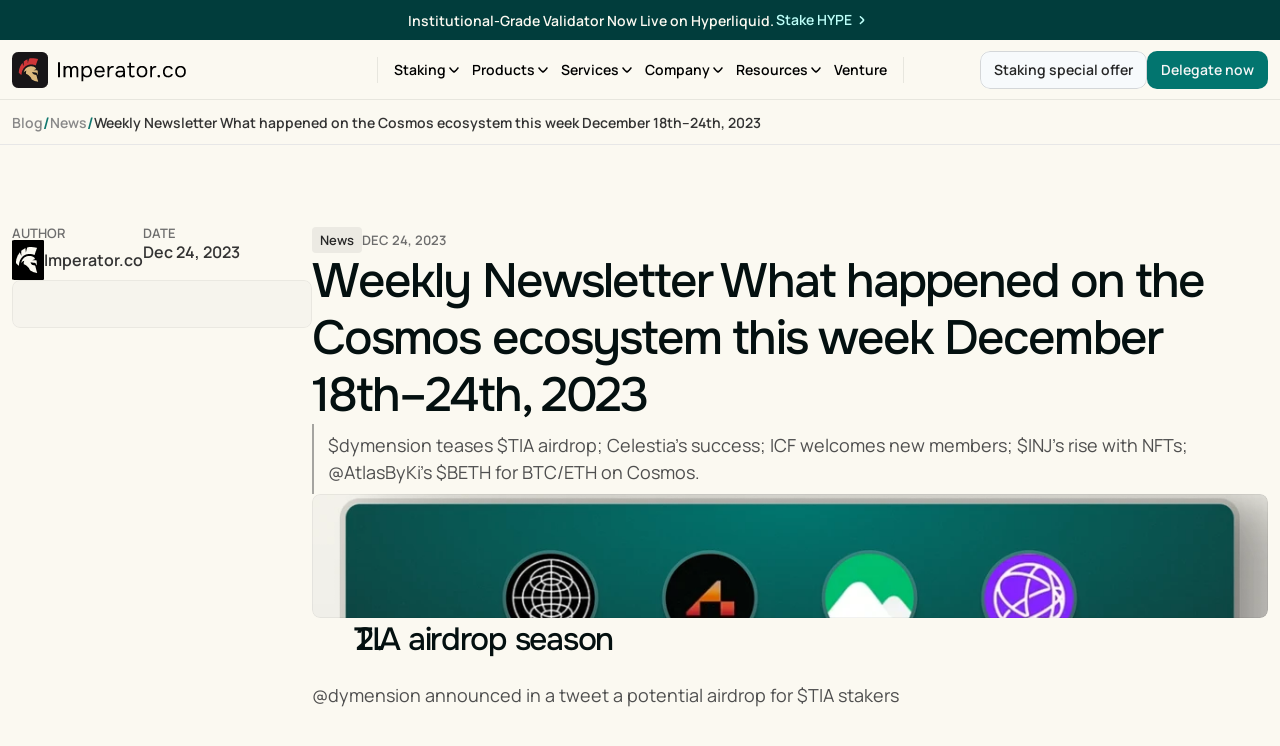

--- FILE ---
content_type: text/html
request_url: https://www.imperator.co/resources/blog/weekly-newsletter-what-happened-on-the-cosmos-ecosystem-this-week-december-18th-24th-2023-by-imperator-imperator-co-dec-2023-medium
body_size: 46519
content:
<!doctype html>
<!-- Made in Framer · framer.com ✨ -->
<!-- Published Jan 20, 2026, 1:21 AM UTC -->
<html lang="en" data-redirect-timezone="1">
<head>
	<meta charset="utf-8">
	
	
	<script>try{if(localStorage.get("__framer_force_showing_editorbar_since")){const n=document.createElement("link");n.rel = "modulepreload";n.href="https://framer.com/edit/init.mjs";document.head.appendChild(n)}}catch(e){}</script>
	<!-- Start of headStart -->
    <!-- Snippet: legacy-headStart -->
<!-- Google Tag Manager -->
<script>(function(w,d,s,l,i){w[l]=w[l]||[];w[l].push({'gtm.start':
new Date().getTime(),event:'gtm.js'});var f=d.getElementsByTagName(s)[0],
j=d.createElement(s),dl=l!='dataLayer'?'&l='+l:'';j.async=true;j.src=
'https://www.googletagmanager.com/gtm.js?id='+i+dl;f.parentNode.insertBefore(j,f);
})(window,document,'script','dataLayer','GTM-K6PW4F7F');</script>
<!-- End Google Tag Manager -->
<!-- Google tag (gtag.js) -->
<script async src="https://www.googletagmanager.com/gtag/js?id=AW-16488268124">
</script>
<script>
  window.dataLayer = window.dataLayer || [];
  function gtag(){dataLayer.push(arguments);}
  gtag('js', new Date());

  gtag('config', 'AW-16488268124');
</script>
<!-- SnippetEnd: legacy-headStart -->

    <!-- Snippet: legacy-headStart-TZTl4OZu0 --><script>
    document.addEventListener("DOMContentLoaded", function() {
        // Get the current year
        const currentYear = new Date().getFullYear();

        // Replace with the actual slug value you're targeting
        const targetSlug = "best-sui-wallets";

        // Retrieve the slug dynamically from the CMS data
        const slug = "{{H0C0BcVw4}}"; // Framer should replace this with the article's slug

        // Check if the current article's slug matches the target slug
        if (slug === targetSlug) {
            const metaTitle = `Best Sui Wallets in ${currentYear}: A Complete Guide`;

            // Set the <title> tag (page title displayed on the browser tab)
            document.title = metaTitle;

            // Update the <meta name="title"> tag (meta title for SEO)
            let metaTag = document.querySelector('meta[name="title"]');
            if (!metaTag) {
                // If <meta name="title"> tag doesn't exist, create it
                metaTag = document.createElement('meta');
                metaTag.name = "title";
                document.head.appendChild(metaTag);
            }
            metaTag.content = metaTitle;
        }
    });
</script><!-- SnippetEnd: legacy-headStart-TZTl4OZu0 --><!-- End of headStart -->
	<meta name="viewport" content="width=device-width">
	<meta name="generator" content="Framer 05a55d9">
	<title>Weekly Newsletter What happened on the Cosmos ecosystem this week December 18th–24th, 2023</title>
    <meta name="description" content="$dymension teases $TIA airdrop; Celestia's success; ICF welcomes new members; $INJ's rise with NFTs; @AtlasByKi's $BETH for BTC/ETH on Cosmos.">
    <meta name="framer-search-index" content="https://framerusercontent.com/sites/7yvK9bN5sKCRsKDaOrMeXm/searchIndex-faErsjY41Jua.json">
    <meta name="framer-search-index-fallback" content="https://framerusercontent.com/sites/7yvK9bN5sKCRsKDaOrMeXm/searchIndex-FecYxFQTo5KT.json">
    <link href="https://framerusercontent.com/images/Y86XFzmmirWazRj8hbfdylmjAM.svg" rel="icon" media="(prefers-color-scheme: light)">
    <link href="https://framerusercontent.com/images/Y86XFzmmirWazRj8hbfdylmjAM.svg" rel="icon" media="(prefers-color-scheme: dark)">
    <!-- Open Graph / Facebook -->
    <meta property="og:type" content="website">
    <meta property="og:title" content="Weekly Newsletter What happened on the Cosmos ecosystem this week December 18th–24th, 2023">
    <meta property="og:description" content="$dymension teases $TIA airdrop; Celestia's success; ICF welcomes new members; $INJ's rise with NFTs; @AtlasByKi's $BETH for BTC/ETH on Cosmos.">
    <meta property="og:image" content="https://framerusercontent.com/images/K8CQl9L4vX3aTzBgFqZ9y2TXQ.png?width=1618&amp;height=1000">
    <!-- Twitter -->
    <meta name="twitter:card" content="summary_large_image">
    <meta name="twitter:title" content="Weekly Newsletter What happened on the Cosmos ecosystem this week December 18th–24th, 2023">
    <meta name="twitter:description" content="$dymension teases $TIA airdrop; Celestia's success; ICF welcomes new members; $INJ's rise with NFTs; @AtlasByKi's $BETH for BTC/ETH on Cosmos.">
    <meta name="twitter:image" content="https://framerusercontent.com/images/K8CQl9L4vX3aTzBgFqZ9y2TXQ.png?width=1618&amp;height=1000">
    
	<!-- Global site tag (gtag.js) - Google Analytics -->
	<script async src="https://www.googletagmanager.com/gtag/js?id=G-M3KTZEPJE3"></script>
	<script>
	  window.dataLayer = window.dataLayer || [];
	  function gtag(){window.dataLayer.push(arguments);}
	  gtag('js', new Date());
	  gtag('config', 'G-M3KTZEPJE3');
	</script>
	
	<style data-framer-font-css>/* cyrillic-ext */
@font-face {
  font-family: 'Manrope';
  font-style: normal;
  font-weight: 300;
  font-display: swap;
  src: url(https://fonts.gstatic.com/s/manrope/v20/xn7gYHE41ni1AdIRggqxSuXd.woff2) format('woff2');
  unicode-range: U+0460-052F, U+1C80-1C8A, U+20B4, U+2DE0-2DFF, U+A640-A69F, U+FE2E-FE2F;
}
/* cyrillic */
@font-face {
  font-family: 'Manrope';
  font-style: normal;
  font-weight: 300;
  font-display: swap;
  src: url(https://fonts.gstatic.com/s/manrope/v20/xn7gYHE41ni1AdIRggOxSuXd.woff2) format('woff2');
  unicode-range: U+0301, U+0400-045F, U+0490-0491, U+04B0-04B1, U+2116;
}
/* greek */
@font-face {
  font-family: 'Manrope';
  font-style: normal;
  font-weight: 300;
  font-display: swap;
  src: url(https://fonts.gstatic.com/s/manrope/v20/xn7gYHE41ni1AdIRggSxSuXd.woff2) format('woff2');
  unicode-range: U+0370-0377, U+037A-037F, U+0384-038A, U+038C, U+038E-03A1, U+03A3-03FF;
}
/* vietnamese */
@font-face {
  font-family: 'Manrope';
  font-style: normal;
  font-weight: 300;
  font-display: swap;
  src: url(https://fonts.gstatic.com/s/manrope/v20/xn7gYHE41ni1AdIRggixSuXd.woff2) format('woff2');
  unicode-range: U+0102-0103, U+0110-0111, U+0128-0129, U+0168-0169, U+01A0-01A1, U+01AF-01B0, U+0300-0301, U+0303-0304, U+0308-0309, U+0323, U+0329, U+1EA0-1EF9, U+20AB;
}
/* latin-ext */
@font-face {
  font-family: 'Manrope';
  font-style: normal;
  font-weight: 300;
  font-display: swap;
  src: url(https://fonts.gstatic.com/s/manrope/v20/xn7gYHE41ni1AdIRggmxSuXd.woff2) format('woff2');
  unicode-range: U+0100-02BA, U+02BD-02C5, U+02C7-02CC, U+02CE-02D7, U+02DD-02FF, U+0304, U+0308, U+0329, U+1D00-1DBF, U+1E00-1E9F, U+1EF2-1EFF, U+2020, U+20A0-20AB, U+20AD-20C0, U+2113, U+2C60-2C7F, U+A720-A7FF;
}
/* latin */
@font-face {
  font-family: 'Manrope';
  font-style: normal;
  font-weight: 300;
  font-display: swap;
  src: url(https://fonts.gstatic.com/s/manrope/v20/xn7gYHE41ni1AdIRggexSg.woff2) format('woff2');
  unicode-range: U+0000-00FF, U+0131, U+0152-0153, U+02BB-02BC, U+02C6, U+02DA, U+02DC, U+0304, U+0308, U+0329, U+2000-206F, U+20AC, U+2122, U+2191, U+2193, U+2212, U+2215, U+FEFF, U+FFFD;
}
/* cyrillic-ext */
@font-face {
  font-family: 'Manrope';
  font-style: normal;
  font-weight: 400;
  font-display: swap;
  src: url(https://fonts.gstatic.com/s/manrope/v20/xn7gYHE41ni1AdIRggqxSuXd.woff2) format('woff2');
  unicode-range: U+0460-052F, U+1C80-1C8A, U+20B4, U+2DE0-2DFF, U+A640-A69F, U+FE2E-FE2F;
}
/* cyrillic */
@font-face {
  font-family: 'Manrope';
  font-style: normal;
  font-weight: 400;
  font-display: swap;
  src: url(https://fonts.gstatic.com/s/manrope/v20/xn7gYHE41ni1AdIRggOxSuXd.woff2) format('woff2');
  unicode-range: U+0301, U+0400-045F, U+0490-0491, U+04B0-04B1, U+2116;
}
/* greek */
@font-face {
  font-family: 'Manrope';
  font-style: normal;
  font-weight: 400;
  font-display: swap;
  src: url(https://fonts.gstatic.com/s/manrope/v20/xn7gYHE41ni1AdIRggSxSuXd.woff2) format('woff2');
  unicode-range: U+0370-0377, U+037A-037F, U+0384-038A, U+038C, U+038E-03A1, U+03A3-03FF;
}
/* vietnamese */
@font-face {
  font-family: 'Manrope';
  font-style: normal;
  font-weight: 400;
  font-display: swap;
  src: url(https://fonts.gstatic.com/s/manrope/v20/xn7gYHE41ni1AdIRggixSuXd.woff2) format('woff2');
  unicode-range: U+0102-0103, U+0110-0111, U+0128-0129, U+0168-0169, U+01A0-01A1, U+01AF-01B0, U+0300-0301, U+0303-0304, U+0308-0309, U+0323, U+0329, U+1EA0-1EF9, U+20AB;
}
/* latin-ext */
@font-face {
  font-family: 'Manrope';
  font-style: normal;
  font-weight: 400;
  font-display: swap;
  src: url(https://fonts.gstatic.com/s/manrope/v20/xn7gYHE41ni1AdIRggmxSuXd.woff2) format('woff2');
  unicode-range: U+0100-02BA, U+02BD-02C5, U+02C7-02CC, U+02CE-02D7, U+02DD-02FF, U+0304, U+0308, U+0329, U+1D00-1DBF, U+1E00-1E9F, U+1EF2-1EFF, U+2020, U+20A0-20AB, U+20AD-20C0, U+2113, U+2C60-2C7F, U+A720-A7FF;
}
/* latin */
@font-face {
  font-family: 'Manrope';
  font-style: normal;
  font-weight: 400;
  font-display: swap;
  src: url(https://fonts.gstatic.com/s/manrope/v20/xn7gYHE41ni1AdIRggexSg.woff2) format('woff2');
  unicode-range: U+0000-00FF, U+0131, U+0152-0153, U+02BB-02BC, U+02C6, U+02DA, U+02DC, U+0304, U+0308, U+0329, U+2000-206F, U+20AC, U+2122, U+2191, U+2193, U+2212, U+2215, U+FEFF, U+FFFD;
}
/* cyrillic-ext */
@font-face {
  font-family: 'Manrope';
  font-style: normal;
  font-weight: 500;
  font-display: swap;
  src: url(https://fonts.gstatic.com/s/manrope/v20/xn7gYHE41ni1AdIRggqxSuXd.woff2) format('woff2');
  unicode-range: U+0460-052F, U+1C80-1C8A, U+20B4, U+2DE0-2DFF, U+A640-A69F, U+FE2E-FE2F;
}
/* cyrillic */
@font-face {
  font-family: 'Manrope';
  font-style: normal;
  font-weight: 500;
  font-display: swap;
  src: url(https://fonts.gstatic.com/s/manrope/v20/xn7gYHE41ni1AdIRggOxSuXd.woff2) format('woff2');
  unicode-range: U+0301, U+0400-045F, U+0490-0491, U+04B0-04B1, U+2116;
}
/* greek */
@font-face {
  font-family: 'Manrope';
  font-style: normal;
  font-weight: 500;
  font-display: swap;
  src: url(https://fonts.gstatic.com/s/manrope/v20/xn7gYHE41ni1AdIRggSxSuXd.woff2) format('woff2');
  unicode-range: U+0370-0377, U+037A-037F, U+0384-038A, U+038C, U+038E-03A1, U+03A3-03FF;
}
/* vietnamese */
@font-face {
  font-family: 'Manrope';
  font-style: normal;
  font-weight: 500;
  font-display: swap;
  src: url(https://fonts.gstatic.com/s/manrope/v20/xn7gYHE41ni1AdIRggixSuXd.woff2) format('woff2');
  unicode-range: U+0102-0103, U+0110-0111, U+0128-0129, U+0168-0169, U+01A0-01A1, U+01AF-01B0, U+0300-0301, U+0303-0304, U+0308-0309, U+0323, U+0329, U+1EA0-1EF9, U+20AB;
}
/* latin-ext */
@font-face {
  font-family: 'Manrope';
  font-style: normal;
  font-weight: 500;
  font-display: swap;
  src: url(https://fonts.gstatic.com/s/manrope/v20/xn7gYHE41ni1AdIRggmxSuXd.woff2) format('woff2');
  unicode-range: U+0100-02BA, U+02BD-02C5, U+02C7-02CC, U+02CE-02D7, U+02DD-02FF, U+0304, U+0308, U+0329, U+1D00-1DBF, U+1E00-1E9F, U+1EF2-1EFF, U+2020, U+20A0-20AB, U+20AD-20C0, U+2113, U+2C60-2C7F, U+A720-A7FF;
}
/* latin */
@font-face {
  font-family: 'Manrope';
  font-style: normal;
  font-weight: 500;
  font-display: swap;
  src: url(https://fonts.gstatic.com/s/manrope/v20/xn7gYHE41ni1AdIRggexSg.woff2) format('woff2');
  unicode-range: U+0000-00FF, U+0131, U+0152-0153, U+02BB-02BC, U+02C6, U+02DA, U+02DC, U+0304, U+0308, U+0329, U+2000-206F, U+20AC, U+2122, U+2191, U+2193, U+2212, U+2215, U+FEFF, U+FFFD;
}
/* cyrillic-ext */
@font-face {
  font-family: 'Manrope';
  font-style: normal;
  font-weight: 600;
  font-display: swap;
  src: url(https://fonts.gstatic.com/s/manrope/v20/xn7gYHE41ni1AdIRggqxSuXd.woff2) format('woff2');
  unicode-range: U+0460-052F, U+1C80-1C8A, U+20B4, U+2DE0-2DFF, U+A640-A69F, U+FE2E-FE2F;
}
/* cyrillic */
@font-face {
  font-family: 'Manrope';
  font-style: normal;
  font-weight: 600;
  font-display: swap;
  src: url(https://fonts.gstatic.com/s/manrope/v20/xn7gYHE41ni1AdIRggOxSuXd.woff2) format('woff2');
  unicode-range: U+0301, U+0400-045F, U+0490-0491, U+04B0-04B1, U+2116;
}
/* greek */
@font-face {
  font-family: 'Manrope';
  font-style: normal;
  font-weight: 600;
  font-display: swap;
  src: url(https://fonts.gstatic.com/s/manrope/v20/xn7gYHE41ni1AdIRggSxSuXd.woff2) format('woff2');
  unicode-range: U+0370-0377, U+037A-037F, U+0384-038A, U+038C, U+038E-03A1, U+03A3-03FF;
}
/* vietnamese */
@font-face {
  font-family: 'Manrope';
  font-style: normal;
  font-weight: 600;
  font-display: swap;
  src: url(https://fonts.gstatic.com/s/manrope/v20/xn7gYHE41ni1AdIRggixSuXd.woff2) format('woff2');
  unicode-range: U+0102-0103, U+0110-0111, U+0128-0129, U+0168-0169, U+01A0-01A1, U+01AF-01B0, U+0300-0301, U+0303-0304, U+0308-0309, U+0323, U+0329, U+1EA0-1EF9, U+20AB;
}
/* latin-ext */
@font-face {
  font-family: 'Manrope';
  font-style: normal;
  font-weight: 600;
  font-display: swap;
  src: url(https://fonts.gstatic.com/s/manrope/v20/xn7gYHE41ni1AdIRggmxSuXd.woff2) format('woff2');
  unicode-range: U+0100-02BA, U+02BD-02C5, U+02C7-02CC, U+02CE-02D7, U+02DD-02FF, U+0304, U+0308, U+0329, U+1D00-1DBF, U+1E00-1E9F, U+1EF2-1EFF, U+2020, U+20A0-20AB, U+20AD-20C0, U+2113, U+2C60-2C7F, U+A720-A7FF;
}
/* latin */
@font-face {
  font-family: 'Manrope';
  font-style: normal;
  font-weight: 600;
  font-display: swap;
  src: url(https://fonts.gstatic.com/s/manrope/v20/xn7gYHE41ni1AdIRggexSg.woff2) format('woff2');
  unicode-range: U+0000-00FF, U+0131, U+0152-0153, U+02BB-02BC, U+02C6, U+02DA, U+02DC, U+0304, U+0308, U+0329, U+2000-206F, U+20AC, U+2122, U+2191, U+2193, U+2212, U+2215, U+FEFF, U+FFFD;
}
/* cyrillic-ext */
@font-face {
  font-family: 'Manrope';
  font-style: normal;
  font-weight: 700;
  font-display: swap;
  src: url(https://fonts.gstatic.com/s/manrope/v20/xn7gYHE41ni1AdIRggqxSuXd.woff2) format('woff2');
  unicode-range: U+0460-052F, U+1C80-1C8A, U+20B4, U+2DE0-2DFF, U+A640-A69F, U+FE2E-FE2F;
}
/* cyrillic */
@font-face {
  font-family: 'Manrope';
  font-style: normal;
  font-weight: 700;
  font-display: swap;
  src: url(https://fonts.gstatic.com/s/manrope/v20/xn7gYHE41ni1AdIRggOxSuXd.woff2) format('woff2');
  unicode-range: U+0301, U+0400-045F, U+0490-0491, U+04B0-04B1, U+2116;
}
/* greek */
@font-face {
  font-family: 'Manrope';
  font-style: normal;
  font-weight: 700;
  font-display: swap;
  src: url(https://fonts.gstatic.com/s/manrope/v20/xn7gYHE41ni1AdIRggSxSuXd.woff2) format('woff2');
  unicode-range: U+0370-0377, U+037A-037F, U+0384-038A, U+038C, U+038E-03A1, U+03A3-03FF;
}
/* vietnamese */
@font-face {
  font-family: 'Manrope';
  font-style: normal;
  font-weight: 700;
  font-display: swap;
  src: url(https://fonts.gstatic.com/s/manrope/v20/xn7gYHE41ni1AdIRggixSuXd.woff2) format('woff2');
  unicode-range: U+0102-0103, U+0110-0111, U+0128-0129, U+0168-0169, U+01A0-01A1, U+01AF-01B0, U+0300-0301, U+0303-0304, U+0308-0309, U+0323, U+0329, U+1EA0-1EF9, U+20AB;
}
/* latin-ext */
@font-face {
  font-family: 'Manrope';
  font-style: normal;
  font-weight: 700;
  font-display: swap;
  src: url(https://fonts.gstatic.com/s/manrope/v20/xn7gYHE41ni1AdIRggmxSuXd.woff2) format('woff2');
  unicode-range: U+0100-02BA, U+02BD-02C5, U+02C7-02CC, U+02CE-02D7, U+02DD-02FF, U+0304, U+0308, U+0329, U+1D00-1DBF, U+1E00-1E9F, U+1EF2-1EFF, U+2020, U+20A0-20AB, U+20AD-20C0, U+2113, U+2C60-2C7F, U+A720-A7FF;
}
/* latin */
@font-face {
  font-family: 'Manrope';
  font-style: normal;
  font-weight: 700;
  font-display: swap;
  src: url(https://fonts.gstatic.com/s/manrope/v20/xn7gYHE41ni1AdIRggexSg.woff2) format('woff2');
  unicode-range: U+0000-00FF, U+0131, U+0152-0153, U+02BB-02BC, U+02C6, U+02DA, U+02DC, U+0304, U+0308, U+0329, U+2000-206F, U+20AC, U+2122, U+2191, U+2193, U+2212, U+2215, U+FEFF, U+FFFD;
}
/* cyrillic-ext */
@font-face {
  font-family: 'Onest';
  font-style: normal;
  font-weight: 400;
  font-display: swap;
  src: url(https://fonts.gstatic.com/s/onest/v9/gNMKW3F-SZuj7xmS-HY6EQ.woff2) format('woff2');
  unicode-range: U+0460-052F, U+1C80-1C8A, U+20B4, U+2DE0-2DFF, U+A640-A69F, U+FE2E-FE2F;
}
/* cyrillic */
@font-face {
  font-family: 'Onest';
  font-style: normal;
  font-weight: 400;
  font-display: swap;
  src: url(https://fonts.gstatic.com/s/onest/v9/gNMKW3F-SZuj7xmb-HY6EQ.woff2) format('woff2');
  unicode-range: U+0301, U+0400-045F, U+0490-0491, U+04B0-04B1, U+2116;
}
/* latin-ext */
@font-face {
  font-family: 'Onest';
  font-style: normal;
  font-weight: 400;
  font-display: swap;
  src: url(https://fonts.gstatic.com/s/onest/v9/gNMKW3F-SZuj7xmR-HY6EQ.woff2) format('woff2');
  unicode-range: U+0100-02BA, U+02BD-02C5, U+02C7-02CC, U+02CE-02D7, U+02DD-02FF, U+0304, U+0308, U+0329, U+1D00-1DBF, U+1E00-1E9F, U+1EF2-1EFF, U+2020, U+20A0-20AB, U+20AD-20C0, U+2113, U+2C60-2C7F, U+A720-A7FF;
}
/* latin */
@font-face {
  font-family: 'Onest';
  font-style: normal;
  font-weight: 400;
  font-display: swap;
  src: url(https://fonts.gstatic.com/s/onest/v9/gNMKW3F-SZuj7xmf-HY.woff2) format('woff2');
  unicode-range: U+0000-00FF, U+0131, U+0152-0153, U+02BB-02BC, U+02C6, U+02DA, U+02DC, U+0304, U+0308, U+0329, U+2000-206F, U+20AC, U+2122, U+2191, U+2193, U+2212, U+2215, U+FEFF, U+FFFD;
}
/* cyrillic-ext */
@font-face {
  font-family: 'Onest';
  font-style: normal;
  font-weight: 500;
  font-display: swap;
  src: url(https://fonts.gstatic.com/s/onest/v9/gNMKW3F-SZuj7xmS-HY6EQ.woff2) format('woff2');
  unicode-range: U+0460-052F, U+1C80-1C8A, U+20B4, U+2DE0-2DFF, U+A640-A69F, U+FE2E-FE2F;
}
/* cyrillic */
@font-face {
  font-family: 'Onest';
  font-style: normal;
  font-weight: 500;
  font-display: swap;
  src: url(https://fonts.gstatic.com/s/onest/v9/gNMKW3F-SZuj7xmb-HY6EQ.woff2) format('woff2');
  unicode-range: U+0301, U+0400-045F, U+0490-0491, U+04B0-04B1, U+2116;
}
/* latin-ext */
@font-face {
  font-family: 'Onest';
  font-style: normal;
  font-weight: 500;
  font-display: swap;
  src: url(https://fonts.gstatic.com/s/onest/v9/gNMKW3F-SZuj7xmR-HY6EQ.woff2) format('woff2');
  unicode-range: U+0100-02BA, U+02BD-02C5, U+02C7-02CC, U+02CE-02D7, U+02DD-02FF, U+0304, U+0308, U+0329, U+1D00-1DBF, U+1E00-1E9F, U+1EF2-1EFF, U+2020, U+20A0-20AB, U+20AD-20C0, U+2113, U+2C60-2C7F, U+A720-A7FF;
}
/* latin */
@font-face {
  font-family: 'Onest';
  font-style: normal;
  font-weight: 500;
  font-display: swap;
  src: url(https://fonts.gstatic.com/s/onest/v9/gNMKW3F-SZuj7xmf-HY.woff2) format('woff2');
  unicode-range: U+0000-00FF, U+0131, U+0152-0153, U+02BB-02BC, U+02C6, U+02DA, U+02DC, U+0304, U+0308, U+0329, U+2000-206F, U+20AC, U+2122, U+2191, U+2193, U+2212, U+2215, U+FEFF, U+FFFD;
}
/* cyrillic-ext */
@font-face {
  font-family: 'Onest';
  font-style: normal;
  font-weight: 600;
  font-display: swap;
  src: url(https://fonts.gstatic.com/s/onest/v9/gNMKW3F-SZuj7xmS-HY6EQ.woff2) format('woff2');
  unicode-range: U+0460-052F, U+1C80-1C8A, U+20B4, U+2DE0-2DFF, U+A640-A69F, U+FE2E-FE2F;
}
/* cyrillic */
@font-face {
  font-family: 'Onest';
  font-style: normal;
  font-weight: 600;
  font-display: swap;
  src: url(https://fonts.gstatic.com/s/onest/v9/gNMKW3F-SZuj7xmb-HY6EQ.woff2) format('woff2');
  unicode-range: U+0301, U+0400-045F, U+0490-0491, U+04B0-04B1, U+2116;
}
/* latin-ext */
@font-face {
  font-family: 'Onest';
  font-style: normal;
  font-weight: 600;
  font-display: swap;
  src: url(https://fonts.gstatic.com/s/onest/v9/gNMKW3F-SZuj7xmR-HY6EQ.woff2) format('woff2');
  unicode-range: U+0100-02BA, U+02BD-02C5, U+02C7-02CC, U+02CE-02D7, U+02DD-02FF, U+0304, U+0308, U+0329, U+1D00-1DBF, U+1E00-1E9F, U+1EF2-1EFF, U+2020, U+20A0-20AB, U+20AD-20C0, U+2113, U+2C60-2C7F, U+A720-A7FF;
}
/* latin */
@font-face {
  font-family: 'Onest';
  font-style: normal;
  font-weight: 600;
  font-display: swap;
  src: url(https://fonts.gstatic.com/s/onest/v9/gNMKW3F-SZuj7xmf-HY.woff2) format('woff2');
  unicode-range: U+0000-00FF, U+0131, U+0152-0153, U+02BB-02BC, U+02C6, U+02DA, U+02DC, U+0304, U+0308, U+0329, U+2000-206F, U+20AC, U+2122, U+2191, U+2193, U+2212, U+2215, U+FEFF, U+FFFD;
}
/* cyrillic-ext */
@font-face {
  font-family: 'Onest';
  font-style: normal;
  font-weight: 700;
  font-display: swap;
  src: url(https://fonts.gstatic.com/s/onest/v9/gNMKW3F-SZuj7xmS-HY6EQ.woff2) format('woff2');
  unicode-range: U+0460-052F, U+1C80-1C8A, U+20B4, U+2DE0-2DFF, U+A640-A69F, U+FE2E-FE2F;
}
/* cyrillic */
@font-face {
  font-family: 'Onest';
  font-style: normal;
  font-weight: 700;
  font-display: swap;
  src: url(https://fonts.gstatic.com/s/onest/v9/gNMKW3F-SZuj7xmb-HY6EQ.woff2) format('woff2');
  unicode-range: U+0301, U+0400-045F, U+0490-0491, U+04B0-04B1, U+2116;
}
/* latin-ext */
@font-face {
  font-family: 'Onest';
  font-style: normal;
  font-weight: 700;
  font-display: swap;
  src: url(https://fonts.gstatic.com/s/onest/v9/gNMKW3F-SZuj7xmR-HY6EQ.woff2) format('woff2');
  unicode-range: U+0100-02BA, U+02BD-02C5, U+02C7-02CC, U+02CE-02D7, U+02DD-02FF, U+0304, U+0308, U+0329, U+1D00-1DBF, U+1E00-1E9F, U+1EF2-1EFF, U+2020, U+20A0-20AB, U+20AD-20C0, U+2113, U+2C60-2C7F, U+A720-A7FF;
}
/* latin */
@font-face {
  font-family: 'Onest';
  font-style: normal;
  font-weight: 700;
  font-display: swap;
  src: url(https://fonts.gstatic.com/s/onest/v9/gNMKW3F-SZuj7xmf-HY.woff2) format('woff2');
  unicode-range: U+0000-00FF, U+0131, U+0152-0153, U+02BB-02BC, U+02C6, U+02DA, U+02DC, U+0304, U+0308, U+0329, U+2000-206F, U+20AC, U+2122, U+2191, U+2193, U+2212, U+2215, U+FEFF, U+FFFD;
}
/* cyrillic-ext */
@font-face {
  font-family: 'Plus Jakarta Sans';
  font-style: normal;
  font-weight: 500;
  font-display: swap;
  src: url(https://fonts.gstatic.com/s/plusjakartasans/v12/LDIoaomQNQcsA88c7O9yZ4KMCoOg4Ko70yyygA.woff2) format('woff2');
  unicode-range: U+0460-052F, U+1C80-1C8A, U+20B4, U+2DE0-2DFF, U+A640-A69F, U+FE2E-FE2F;
}
/* vietnamese */
@font-face {
  font-family: 'Plus Jakarta Sans';
  font-style: normal;
  font-weight: 500;
  font-display: swap;
  src: url(https://fonts.gstatic.com/s/plusjakartasans/v12/LDIoaomQNQcsA88c7O9yZ4KMCoOg4Ko50yyygA.woff2) format('woff2');
  unicode-range: U+0102-0103, U+0110-0111, U+0128-0129, U+0168-0169, U+01A0-01A1, U+01AF-01B0, U+0300-0301, U+0303-0304, U+0308-0309, U+0323, U+0329, U+1EA0-1EF9, U+20AB;
}
/* latin-ext */
@font-face {
  font-family: 'Plus Jakarta Sans';
  font-style: normal;
  font-weight: 500;
  font-display: swap;
  src: url(https://fonts.gstatic.com/s/plusjakartasans/v12/LDIoaomQNQcsA88c7O9yZ4KMCoOg4Ko40yyygA.woff2) format('woff2');
  unicode-range: U+0100-02BA, U+02BD-02C5, U+02C7-02CC, U+02CE-02D7, U+02DD-02FF, U+0304, U+0308, U+0329, U+1D00-1DBF, U+1E00-1E9F, U+1EF2-1EFF, U+2020, U+20A0-20AB, U+20AD-20C0, U+2113, U+2C60-2C7F, U+A720-A7FF;
}
/* latin */
@font-face {
  font-family: 'Plus Jakarta Sans';
  font-style: normal;
  font-weight: 500;
  font-display: swap;
  src: url(https://fonts.gstatic.com/s/plusjakartasans/v12/LDIoaomQNQcsA88c7O9yZ4KMCoOg4Ko20yw.woff2) format('woff2');
  unicode-range: U+0000-00FF, U+0131, U+0152-0153, U+02BB-02BC, U+02C6, U+02DA, U+02DC, U+0304, U+0308, U+0329, U+2000-206F, U+20AC, U+2122, U+2191, U+2193, U+2212, U+2215, U+FEFF, U+FFFD;
}
/* cyrillic-ext */
@font-face {
  font-family: 'Plus Jakarta Sans';
  font-style: normal;
  font-weight: 600;
  font-display: swap;
  src: url(https://fonts.gstatic.com/s/plusjakartasans/v12/LDIoaomQNQcsA88c7O9yZ4KMCoOg4Ko70yyygA.woff2) format('woff2');
  unicode-range: U+0460-052F, U+1C80-1C8A, U+20B4, U+2DE0-2DFF, U+A640-A69F, U+FE2E-FE2F;
}
/* vietnamese */
@font-face {
  font-family: 'Plus Jakarta Sans';
  font-style: normal;
  font-weight: 600;
  font-display: swap;
  src: url(https://fonts.gstatic.com/s/plusjakartasans/v12/LDIoaomQNQcsA88c7O9yZ4KMCoOg4Ko50yyygA.woff2) format('woff2');
  unicode-range: U+0102-0103, U+0110-0111, U+0128-0129, U+0168-0169, U+01A0-01A1, U+01AF-01B0, U+0300-0301, U+0303-0304, U+0308-0309, U+0323, U+0329, U+1EA0-1EF9, U+20AB;
}
/* latin-ext */
@font-face {
  font-family: 'Plus Jakarta Sans';
  font-style: normal;
  font-weight: 600;
  font-display: swap;
  src: url(https://fonts.gstatic.com/s/plusjakartasans/v12/LDIoaomQNQcsA88c7O9yZ4KMCoOg4Ko40yyygA.woff2) format('woff2');
  unicode-range: U+0100-02BA, U+02BD-02C5, U+02C7-02CC, U+02CE-02D7, U+02DD-02FF, U+0304, U+0308, U+0329, U+1D00-1DBF, U+1E00-1E9F, U+1EF2-1EFF, U+2020, U+20A0-20AB, U+20AD-20C0, U+2113, U+2C60-2C7F, U+A720-A7FF;
}
/* latin */
@font-face {
  font-family: 'Plus Jakarta Sans';
  font-style: normal;
  font-weight: 600;
  font-display: swap;
  src: url(https://fonts.gstatic.com/s/plusjakartasans/v12/LDIoaomQNQcsA88c7O9yZ4KMCoOg4Ko20yw.woff2) format('woff2');
  unicode-range: U+0000-00FF, U+0131, U+0152-0153, U+02BB-02BC, U+02C6, U+02DA, U+02DC, U+0304, U+0308, U+0329, U+2000-206F, U+20AC, U+2122, U+2191, U+2193, U+2212, U+2215, U+FEFF, U+FFFD;
}
/* cyrillic-ext */
@font-face {
  font-family: 'Fragment Mono';
  font-style: normal;
  font-weight: 400;
  src: url(https://fonts.gstatic.com/s/fragmentmono/v6/4iCr6K5wfMRRjxp0DA6-2CLnB45HhrUI.woff2) format('woff2');
  unicode-range: U+0460-052F, U+1C80-1C8A, U+20B4, U+2DE0-2DFF, U+A640-A69F, U+FE2E-FE2F;
}
/* latin-ext */
@font-face {
  font-family: 'Fragment Mono';
  font-style: normal;
  font-weight: 400;
  src: url(https://fonts.gstatic.com/s/fragmentmono/v6/4iCr6K5wfMRRjxp0DA6-2CLnB41HhrUI.woff2) format('woff2');
  unicode-range: U+0100-02BA, U+02BD-02C5, U+02C7-02CC, U+02CE-02D7, U+02DD-02FF, U+0304, U+0308, U+0329, U+1D00-1DBF, U+1E00-1E9F, U+1EF2-1EFF, U+2020, U+20A0-20AB, U+20AD-20C0, U+2113, U+2C60-2C7F, U+A720-A7FF;
}
/* latin */
@font-face {
  font-family: 'Fragment Mono';
  font-style: normal;
  font-weight: 400;
  src: url(https://fonts.gstatic.com/s/fragmentmono/v6/4iCr6K5wfMRRjxp0DA6-2CLnB4NHhg.woff2) format('woff2');
  unicode-range: U+0000-00FF, U+0131, U+0152-0153, U+02BB-02BC, U+02C6, U+02DA, U+02DC, U+0304, U+0308, U+0329, U+2000-206F, U+20AC, U+2122, U+2191, U+2193, U+2212, U+2215, U+FEFF, U+FFFD;
}
/* cyrillic-ext */
@font-face {
  font-family: 'Onest';
  font-style: normal;
  font-weight: 900;
  src: url(https://fonts.gstatic.com/s/onest/v9/gNMZW3F-SZuj7zOT0IfSjTS16cPhXBipuBtNcWU.woff2) format('woff2');
  unicode-range: U+0460-052F, U+1C80-1C8A, U+20B4, U+2DE0-2DFF, U+A640-A69F, U+FE2E-FE2F;
}
/* cyrillic */
@font-face {
  font-family: 'Onest';
  font-style: normal;
  font-weight: 900;
  src: url(https://fonts.gstatic.com/s/onest/v9/gNMZW3F-SZuj7zOT0IfSjTS16cPhXBipsRtNcWU.woff2) format('woff2');
  unicode-range: U+0301, U+0400-045F, U+0490-0491, U+04B0-04B1, U+2116;
}
/* latin-ext */
@font-face {
  font-family: 'Onest';
  font-style: normal;
  font-weight: 900;
  src: url(https://fonts.gstatic.com/s/onest/v9/gNMZW3F-SZuj7zOT0IfSjTS16cPhXBipuxtNcWU.woff2) format('woff2');
  unicode-range: U+0100-02BA, U+02BD-02C5, U+02C7-02CC, U+02CE-02D7, U+02DD-02FF, U+0304, U+0308, U+0329, U+1D00-1DBF, U+1E00-1E9F, U+1EF2-1EFF, U+2020, U+20A0-20AB, U+20AD-20C0, U+2113, U+2C60-2C7F, U+A720-A7FF;
}
/* latin */
@font-face {
  font-family: 'Onest';
  font-style: normal;
  font-weight: 900;
  src: url(https://fonts.gstatic.com/s/onest/v9/gNMZW3F-SZuj7zOT0IfSjTS16cPhXBiptRtN.woff2) format('woff2');
  unicode-range: U+0000-00FF, U+0131, U+0152-0153, U+02BB-02BC, U+02C6, U+02DA, U+02DC, U+0304, U+0308, U+0329, U+2000-206F, U+20AC, U+2122, U+2191, U+2193, U+2212, U+2215, U+FEFF, U+FFFD;
}

@font-face { font-family: "Inter"; src: url("https://framerusercontent.com/assets/5vvr9Vy74if2I6bQbJvbw7SY1pQ.woff2"); font-display: swap; font-style: normal; font-weight: 400; unicode-range: U+0460-052F, U+1C80-1C88, U+20B4, U+2DE0-2DFF, U+A640-A69F, U+FE2E-FE2F }
@font-face { font-family: "Inter"; src: url("https://framerusercontent.com/assets/EOr0mi4hNtlgWNn9if640EZzXCo.woff2"); font-display: swap; font-style: normal; font-weight: 400; unicode-range: U+0301, U+0400-045F, U+0490-0491, U+04B0-04B1, U+2116 }
@font-face { font-family: "Inter"; src: url("https://framerusercontent.com/assets/Y9k9QrlZAqio88Klkmbd8VoMQc.woff2"); font-display: swap; font-style: normal; font-weight: 400; unicode-range: U+1F00-1FFF }
@font-face { font-family: "Inter"; src: url("https://framerusercontent.com/assets/OYrD2tBIBPvoJXiIHnLoOXnY9M.woff2"); font-display: swap; font-style: normal; font-weight: 400; unicode-range: U+0370-03FF }
@font-face { font-family: "Inter"; src: url("https://framerusercontent.com/assets/JeYwfuaPfZHQhEG8U5gtPDZ7WQ.woff2"); font-display: swap; font-style: normal; font-weight: 400; unicode-range: U+0100-024F, U+0259, U+1E00-1EFF, U+2020, U+20A0-20AB, U+20AD-20CF, U+2113, U+2C60-2C7F, U+A720-A7FF }
@font-face { font-family: "Inter"; src: url("https://framerusercontent.com/assets/GrgcKwrN6d3Uz8EwcLHZxwEfC4.woff2"); font-display: swap; font-style: normal; font-weight: 400; unicode-range: U+0000-00FF, U+0131, U+0152-0153, U+02BB-02BC, U+02C6, U+02DA, U+02DC, U+2000-206F, U+2070, U+2074-207E, U+2080-208E, U+20AC, U+2122, U+2191, U+2193, U+2212, U+2215, U+FEFF, U+FFFD }
@font-face { font-family: "Inter"; src: url("https://framerusercontent.com/assets/b6Y37FthZeALduNqHicBT6FutY.woff2"); font-display: swap; font-style: normal; font-weight: 400; unicode-range: U+0102-0103, U+0110-0111, U+0128-0129, U+0168-0169, U+01A0-01A1, U+01AF-01B0, U+1EA0-1EF9, U+20AB }
@font-face { font-family: "Inter"; src: url("https://framerusercontent.com/assets/NXxvFRoY5LDh3yCm7MEP2jqYk.woff2"); font-style: normal; font-weight: 100; unicode-range: U+0460-052F, U+1C80-1C88, U+20B4, U+2DE0-2DFF, U+A640-A69F, U+FE2E-FE2F }
@font-face { font-family: "Inter"; src: url("https://framerusercontent.com/assets/5CcgcVyoWSqO1THBiISd6oCog.woff2"); font-style: normal; font-weight: 100; unicode-range: U+0301, U+0400-045F, U+0490-0491, U+04B0-04B1, U+2116 }
@font-face { font-family: "Inter"; src: url("https://framerusercontent.com/assets/MF544SVCvk3yNpLIz3pwDXFZPKM.woff2"); font-style: normal; font-weight: 100; unicode-range: U+1F00-1FFF }
@font-face { font-family: "Inter"; src: url("https://framerusercontent.com/assets/TNtxudDBkAm2RXdtU3rvTBwoM.woff2"); font-style: normal; font-weight: 100; unicode-range: U+0370-03FF }
@font-face { font-family: "Inter"; src: url("https://framerusercontent.com/assets/fIabp4VN5z7iJ3lNOz9qfNeQHc.woff2"); font-style: normal; font-weight: 100; unicode-range: U+0100-024F, U+0259, U+1E00-1EFF, U+2020, U+20A0-20AB, U+20AD-20CF, U+2113, U+2C60-2C7F, U+A720-A7FF }
@font-face { font-family: "Inter"; src: url("https://framerusercontent.com/assets/8kSLqTnVCEtjx0nu8PxTD4Nh5UU.woff2"); font-style: normal; font-weight: 100; unicode-range: U+0000-00FF, U+0131, U+0152-0153, U+02BB-02BC, U+02C6, U+02DA, U+02DC, U+2000-206F, U+2070, U+2074-207E, U+2080-208E, U+20AC, U+2122, U+2191, U+2193, U+2212, U+2215, U+FEFF, U+FFFD }
@font-face { font-family: "Inter"; src: url("https://framerusercontent.com/assets/9iRSYClnXA0RMygyIn6yjjWXJw.woff2"); font-style: normal; font-weight: 100; unicode-range: U+0102-0103, U+0110-0111, U+0128-0129, U+0168-0169, U+01A0-01A1, U+01AF-01B0, U+1EA0-1EF9, U+20AB }
@font-face { font-family: "Inter"; src: url("https://framerusercontent.com/assets/MVhJhYeDWxeyqT939zMNyw9p8.woff2"); font-style: normal; font-weight: 200; unicode-range: U+0460-052F, U+1C80-1C88, U+20B4, U+2DE0-2DFF, U+A640-A69F, U+FE2E-FE2F }
@font-face { font-family: "Inter"; src: url("https://framerusercontent.com/assets/WXQXYfAQJIi2pCJACAfWWXfIDqI.woff2"); font-style: normal; font-weight: 200; unicode-range: U+0301, U+0400-045F, U+0490-0491, U+04B0-04B1, U+2116 }
@font-face { font-family: "Inter"; src: url("https://framerusercontent.com/assets/RJeJJARdrtNUtic58kOz7hIgBuE.woff2"); font-style: normal; font-weight: 200; unicode-range: U+1F00-1FFF }
@font-face { font-family: "Inter"; src: url("https://framerusercontent.com/assets/4hBRAuM02i3fsxYDzyNvt5Az2so.woff2"); font-style: normal; font-weight: 200; unicode-range: U+0370-03FF }
@font-face { font-family: "Inter"; src: url("https://framerusercontent.com/assets/fz1JbBffNGgK7BNUI1mmbFBlgA8.woff2"); font-style: normal; font-weight: 200; unicode-range: U+0100-024F, U+0259, U+1E00-1EFF, U+2020, U+20A0-20AB, U+20AD-20CF, U+2113, U+2C60-2C7F, U+A720-A7FF }
@font-face { font-family: "Inter"; src: url("https://framerusercontent.com/assets/Z4sGWU2OKBoXPWulb5P25vULA.woff2"); font-style: normal; font-weight: 200; unicode-range: U+0000-00FF, U+0131, U+0152-0153, U+02BB-02BC, U+02C6, U+02DA, U+02DC, U+2000-206F, U+2070, U+2074-207E, U+2080-208E, U+20AC, U+2122, U+2191, U+2193, U+2212, U+2215, U+FEFF, U+FFFD }
@font-face { font-family: "Inter"; src: url("https://framerusercontent.com/assets/eIZyQwIlHYR0mnMSneEDMtqBPgw.woff2"); font-style: normal; font-weight: 200; unicode-range: U+0102-0103, U+0110-0111, U+0128-0129, U+0168-0169, U+01A0-01A1, U+01AF-01B0, U+1EA0-1EF9, U+20AB }
@font-face { font-family: "Inter"; src: url("https://framerusercontent.com/assets/BkDpl4ghaqvMi1btKFyG2tdbec.woff2"); font-display: swap; font-style: normal; font-weight: 300; unicode-range: U+0460-052F, U+1C80-1C88, U+20B4, U+2DE0-2DFF, U+A640-A69F, U+FE2E-FE2F }
@font-face { font-family: "Inter"; src: url("https://framerusercontent.com/assets/zAMK70AQRFSShJgUiaR5IiIhgzk.woff2"); font-display: swap; font-style: normal; font-weight: 300; unicode-range: U+0301, U+0400-045F, U+0490-0491, U+04B0-04B1, U+2116 }
@font-face { font-family: "Inter"; src: url("https://framerusercontent.com/assets/IETjvc5qzUaRoaruDpPSwCUM8.woff2"); font-display: swap; font-style: normal; font-weight: 300; unicode-range: U+1F00-1FFF }
@font-face { font-family: "Inter"; src: url("https://framerusercontent.com/assets/oLCoaT3ioA0fHdJnWR9W6k7NY.woff2"); font-display: swap; font-style: normal; font-weight: 300; unicode-range: U+0370-03FF }
@font-face { font-family: "Inter"; src: url("https://framerusercontent.com/assets/Sj0PCHQSBjFmEp6NBWg6FNaKc.woff2"); font-display: swap; font-style: normal; font-weight: 300; unicode-range: U+0100-024F, U+0259, U+1E00-1EFF, U+2020, U+20A0-20AB, U+20AD-20CF, U+2113, U+2C60-2C7F, U+A720-A7FF }
@font-face { font-family: "Inter"; src: url("https://framerusercontent.com/assets/aqiiD4LUKkKzXdjGL5UzHq8bo5w.woff2"); font-display: swap; font-style: normal; font-weight: 300; unicode-range: U+0000-00FF, U+0131, U+0152-0153, U+02BB-02BC, U+02C6, U+02DA, U+02DC, U+2000-206F, U+2070, U+2074-207E, U+2080-208E, U+20AC, U+2122, U+2191, U+2193, U+2212, U+2215, U+FEFF, U+FFFD }
@font-face { font-family: "Inter"; src: url("https://framerusercontent.com/assets/H4TfENUY1rh8R9UaSD6vngjJP3M.woff2"); font-display: swap; font-style: normal; font-weight: 300; unicode-range: U+0102-0103, U+0110-0111, U+0128-0129, U+0168-0169, U+01A0-01A1, U+01AF-01B0, U+1EA0-1EF9, U+20AB }
@font-face { font-family: "Inter"; src: url("https://framerusercontent.com/assets/5A3Ce6C9YYmCjpQx9M4inSaKU.woff2"); font-display: swap; font-style: normal; font-weight: 500; unicode-range: U+0460-052F, U+1C80-1C88, U+20B4, U+2DE0-2DFF, U+A640-A69F, U+FE2E-FE2F }
@font-face { font-family: "Inter"; src: url("https://framerusercontent.com/assets/Qx95Xyt0Ka3SGhinnbXIGpEIyP4.woff2"); font-display: swap; font-style: normal; font-weight: 500; unicode-range: U+0301, U+0400-045F, U+0490-0491, U+04B0-04B1, U+2116 }
@font-face { font-family: "Inter"; src: url("https://framerusercontent.com/assets/6mJuEAguuIuMog10gGvH5d3cl8.woff2"); font-display: swap; font-style: normal; font-weight: 500; unicode-range: U+1F00-1FFF }
@font-face { font-family: "Inter"; src: url("https://framerusercontent.com/assets/xYYWaj7wCU5zSQH0eXvSaS19wo.woff2"); font-display: swap; font-style: normal; font-weight: 500; unicode-range: U+0370-03FF }
@font-face { font-family: "Inter"; src: url("https://framerusercontent.com/assets/otTaNuNpVK4RbdlT7zDDdKvQBA.woff2"); font-display: swap; font-style: normal; font-weight: 500; unicode-range: U+0100-024F, U+0259, U+1E00-1EFF, U+2020, U+20A0-20AB, U+20AD-20CF, U+2113, U+2C60-2C7F, U+A720-A7FF }
@font-face { font-family: "Inter"; src: url("https://framerusercontent.com/assets/UjlFhCnUjxhNfep4oYBPqnEssyo.woff2"); font-display: swap; font-style: normal; font-weight: 500; unicode-range: U+0000-00FF, U+0131, U+0152-0153, U+02BB-02BC, U+02C6, U+02DA, U+02DC, U+2000-206F, U+2070, U+2074-207E, U+2080-208E, U+20AC, U+2122, U+2191, U+2193, U+2212, U+2215, U+FEFF, U+FFFD }
@font-face { font-family: "Inter"; src: url("https://framerusercontent.com/assets/DolVirEGb34pEXEp8t8FQBSK4.woff2"); font-display: swap; font-style: normal; font-weight: 500; unicode-range: U+0102-0103, U+0110-0111, U+0128-0129, U+0168-0169, U+01A0-01A1, U+01AF-01B0, U+1EA0-1EF9, U+20AB }
@font-face { font-family: "Inter"; src: url("https://framerusercontent.com/assets/hyOgCu0Xnghbimh0pE8QTvtt2AU.woff2"); font-display: swap; font-style: normal; font-weight: 600; unicode-range: U+0460-052F, U+1C80-1C88, U+20B4, U+2DE0-2DFF, U+A640-A69F, U+FE2E-FE2F }
@font-face { font-family: "Inter"; src: url("https://framerusercontent.com/assets/NeGmSOXrPBfEFIy5YZeHq17LEDA.woff2"); font-display: swap; font-style: normal; font-weight: 600; unicode-range: U+0301, U+0400-045F, U+0490-0491, U+04B0-04B1, U+2116 }
@font-face { font-family: "Inter"; src: url("https://framerusercontent.com/assets/oYaAX5himiTPYuN8vLWnqBbfD2s.woff2"); font-display: swap; font-style: normal; font-weight: 600; unicode-range: U+1F00-1FFF }
@font-face { font-family: "Inter"; src: url("https://framerusercontent.com/assets/lEJLP4R0yuCaMCjSXYHtJw72M.woff2"); font-display: swap; font-style: normal; font-weight: 600; unicode-range: U+0370-03FF }
@font-face { font-family: "Inter"; src: url("https://framerusercontent.com/assets/cRJyLNuTJR5jbyKzGi33wU9cqIQ.woff2"); font-display: swap; font-style: normal; font-weight: 600; unicode-range: U+0100-024F, U+0259, U+1E00-1EFF, U+2020, U+20A0-20AB, U+20AD-20CF, U+2113, U+2C60-2C7F, U+A720-A7FF }
@font-face { font-family: "Inter"; src: url("https://framerusercontent.com/assets/yDtI2UI8XcEg1W2je9XPN3Noo.woff2"); font-display: swap; font-style: normal; font-weight: 600; unicode-range: U+0000-00FF, U+0131, U+0152-0153, U+02BB-02BC, U+02C6, U+02DA, U+02DC, U+2000-206F, U+2070, U+2074-207E, U+2080-208E, U+20AC, U+2122, U+2191, U+2193, U+2212, U+2215, U+FEFF, U+FFFD }
@font-face { font-family: "Inter"; src: url("https://framerusercontent.com/assets/A0Wcc7NgXMjUuFdquHDrIZpzZw0.woff2"); font-display: swap; font-style: normal; font-weight: 600; unicode-range: U+0102-0103, U+0110-0111, U+0128-0129, U+0168-0169, U+01A0-01A1, U+01AF-01B0, U+1EA0-1EF9, U+20AB }
@font-face { font-family: "Inter"; src: url("https://framerusercontent.com/assets/DpPBYI0sL4fYLgAkX8KXOPVt7c.woff2"); font-display: swap; font-style: normal; font-weight: 700; unicode-range: U+0460-052F, U+1C80-1C88, U+20B4, U+2DE0-2DFF, U+A640-A69F, U+FE2E-FE2F }
@font-face { font-family: "Inter"; src: url("https://framerusercontent.com/assets/4RAEQdEOrcnDkhHiiCbJOw92Lk.woff2"); font-display: swap; font-style: normal; font-weight: 700; unicode-range: U+0301, U+0400-045F, U+0490-0491, U+04B0-04B1, U+2116 }
@font-face { font-family: "Inter"; src: url("https://framerusercontent.com/assets/1K3W8DizY3v4emK8Mb08YHxTbs.woff2"); font-display: swap; font-style: normal; font-weight: 700; unicode-range: U+1F00-1FFF }
@font-face { font-family: "Inter"; src: url("https://framerusercontent.com/assets/tUSCtfYVM1I1IchuyCwz9gDdQ.woff2"); font-display: swap; font-style: normal; font-weight: 700; unicode-range: U+0370-03FF }
@font-face { font-family: "Inter"; src: url("https://framerusercontent.com/assets/VgYFWiwsAC5OYxAycRXXvhze58.woff2"); font-display: swap; font-style: normal; font-weight: 700; unicode-range: U+0100-024F, U+0259, U+1E00-1EFF, U+2020, U+20A0-20AB, U+20AD-20CF, U+2113, U+2C60-2C7F, U+A720-A7FF }
@font-face { font-family: "Inter"; src: url("https://framerusercontent.com/assets/syRNPWzAMIrcJ3wIlPIP43KjQs.woff2"); font-display: swap; font-style: normal; font-weight: 700; unicode-range: U+0000-00FF, U+0131, U+0152-0153, U+02BB-02BC, U+02C6, U+02DA, U+02DC, U+2000-206F, U+2070, U+2074-207E, U+2080-208E, U+20AC, U+2122, U+2191, U+2193, U+2212, U+2215, U+FEFF, U+FFFD }
@font-face { font-family: "Inter"; src: url("https://framerusercontent.com/assets/GIryZETIX4IFypco5pYZONKhJIo.woff2"); font-display: swap; font-style: normal; font-weight: 700; unicode-range: U+0102-0103, U+0110-0111, U+0128-0129, U+0168-0169, U+01A0-01A1, U+01AF-01B0, U+1EA0-1EF9, U+20AB }
@font-face { font-family: "Inter"; src: url("https://framerusercontent.com/assets/PONfPc6h4EPYwJliXQBmjVx7QxI.woff2"); font-display: swap; font-style: normal; font-weight: 800; unicode-range: U+0460-052F, U+1C80-1C88, U+20B4, U+2DE0-2DFF, U+A640-A69F, U+FE2E-FE2F }
@font-face { font-family: "Inter"; src: url("https://framerusercontent.com/assets/zsnJN7Z1wdzUvepJniD3rbvJIyU.woff2"); font-display: swap; font-style: normal; font-weight: 800; unicode-range: U+0301, U+0400-045F, U+0490-0491, U+04B0-04B1, U+2116 }
@font-face { font-family: "Inter"; src: url("https://framerusercontent.com/assets/UrzZBOy7RyJEWAZGduzOeHiHuY.woff2"); font-display: swap; font-style: normal; font-weight: 800; unicode-range: U+1F00-1FFF }
@font-face { font-family: "Inter"; src: url("https://framerusercontent.com/assets/996sR9SfSDuYELz8oHhDOcErkY.woff2"); font-display: swap; font-style: normal; font-weight: 800; unicode-range: U+0370-03FF }
@font-face { font-family: "Inter"; src: url("https://framerusercontent.com/assets/ftN1HpyPVJEoEb4q36SOrNdLXU.woff2"); font-display: swap; font-style: normal; font-weight: 800; unicode-range: U+0100-024F, U+0259, U+1E00-1EFF, U+2020, U+20A0-20AB, U+20AD-20CF, U+2113, U+2C60-2C7F, U+A720-A7FF }
@font-face { font-family: "Inter"; src: url("https://framerusercontent.com/assets/Mput0MSwESKlJ6TMz9MPDXhgrk.woff2"); font-display: swap; font-style: normal; font-weight: 800; unicode-range: U+0000-00FF, U+0131, U+0152-0153, U+02BB-02BC, U+02C6, U+02DA, U+02DC, U+2000-206F, U+2070, U+2074-207E, U+2080-208E, U+20AC, U+2122, U+2191, U+2193, U+2212, U+2215, U+FEFF, U+FFFD }
@font-face { font-family: "Inter"; src: url("https://framerusercontent.com/assets/JAur4lGGSGRGyrFi59JSIKqVgU.woff2"); font-display: swap; font-style: normal; font-weight: 800; unicode-range: U+0102-0103, U+0110-0111, U+0128-0129, U+0168-0169, U+01A0-01A1, U+01AF-01B0, U+1EA0-1EF9, U+20AB }
@font-face { font-family: "Inter"; src: url("https://framerusercontent.com/assets/mkY5Sgyq51ik0AMrSBwhm9DJg.woff2"); font-style: normal; font-weight: 900; unicode-range: U+0460-052F, U+1C80-1C88, U+20B4, U+2DE0-2DFF, U+A640-A69F, U+FE2E-FE2F }
@font-face { font-family: "Inter"; src: url("https://framerusercontent.com/assets/X5hj6qzcHUYv7h1390c8Rhm6550.woff2"); font-style: normal; font-weight: 900; unicode-range: U+0301, U+0400-045F, U+0490-0491, U+04B0-04B1, U+2116 }
@font-face { font-family: "Inter"; src: url("https://framerusercontent.com/assets/gQhNpS3tN86g8RcVKYUUaKt2oMQ.woff2"); font-style: normal; font-weight: 900; unicode-range: U+1F00-1FFF }
@font-face { font-family: "Inter"; src: url("https://framerusercontent.com/assets/cugnVhSraaRyANCaUtI5FV17wk.woff2"); font-style: normal; font-weight: 900; unicode-range: U+0370-03FF }
@font-face { font-family: "Inter"; src: url("https://framerusercontent.com/assets/5HcVoGak8k5agFJSaKa4floXVu0.woff2"); font-style: normal; font-weight: 900; unicode-range: U+0100-024F, U+0259, U+1E00-1EFF, U+2020, U+20A0-20AB, U+20AD-20CF, U+2113, U+2C60-2C7F, U+A720-A7FF }
@font-face { font-family: "Inter"; src: url("https://framerusercontent.com/assets/rZ5DdENNqIdFTIyQQiP5isO7M.woff2"); font-style: normal; font-weight: 900; unicode-range: U+0000-00FF, U+0131, U+0152-0153, U+02BB-02BC, U+02C6, U+02DA, U+02DC, U+2000-206F, U+2070, U+2074-207E, U+2080-208E, U+20AC, U+2122, U+2191, U+2193, U+2212, U+2215, U+FEFF, U+FFFD }
@font-face { font-family: "Inter"; src: url("https://framerusercontent.com/assets/P2Bw01CtL0b9wqygO0sSVogWbo.woff2"); font-style: normal; font-weight: 900; unicode-range: U+0102-0103, U+0110-0111, U+0128-0129, U+0168-0169, U+01A0-01A1, U+01AF-01B0, U+1EA0-1EF9, U+20AB }
@font-face { font-family: "Inter"; src: url("https://framerusercontent.com/assets/YJsHMqeEm0oDHuxRTVCwg5eZuo.woff2"); font-style: italic; font-weight: 100; unicode-range: U+0460-052F, U+1C80-1C88, U+20B4, U+2DE0-2DFF, U+A640-A69F, U+FE2E-FE2F }
@font-face { font-family: "Inter"; src: url("https://framerusercontent.com/assets/oJJMyJlDykMObEyb5VexHSxd24.woff2"); font-style: italic; font-weight: 100; unicode-range: U+0301, U+0400-045F, U+0490-0491, U+04B0-04B1, U+2116 }
@font-face { font-family: "Inter"; src: url("https://framerusercontent.com/assets/IpeaX0WzLaonj68howNZg4SJJaY.woff2"); font-style: italic; font-weight: 100; unicode-range: U+1F00-1FFF }
@font-face { font-family: "Inter"; src: url("https://framerusercontent.com/assets/KCj1bV3vDXY5OLHttTeRYcu9J8.woff2"); font-style: italic; font-weight: 100; unicode-range: U+0370-03FF }
@font-face { font-family: "Inter"; src: url("https://framerusercontent.com/assets/biaVHhOprxbHaR3dIP7Z8cYurHg.woff2"); font-style: italic; font-weight: 100; unicode-range: U+0100-024F, U+0259, U+1E00-1EFF, U+2020, U+20A0-20AB, U+20AD-20CF, U+2113, U+2C60-2C7F, U+A720-A7FF }
@font-face { font-family: "Inter"; src: url("https://framerusercontent.com/assets/3on0VNjjmogkq1f9ziKFcrY72MI.woff2"); font-style: italic; font-weight: 100; unicode-range: U+0000-00FF, U+0131, U+0152-0153, U+02BB-02BC, U+02C6, U+02DA, U+02DC, U+2000-206F, U+2070, U+2074-207E, U+2080-208E, U+20AC, U+2122, U+2191, U+2193, U+2212, U+2215, U+FEFF, U+FFFD }
@font-face { font-family: "Inter"; src: url("https://framerusercontent.com/assets/gNa011yWpVpNFgUhhSlDX8nUiPQ.woff2"); font-style: italic; font-weight: 100; unicode-range: U+0102-0103, U+0110-0111, U+0128-0129, U+0168-0169, U+01A0-01A1, U+01AF-01B0, U+1EA0-1EF9, U+20AB }
@font-face { font-family: "Inter"; src: url("https://framerusercontent.com/assets/vpq17U0WM26sBGHgq9jnrUmUf8.woff2"); font-style: italic; font-weight: 200; unicode-range: U+0460-052F, U+1C80-1C88, U+20B4, U+2DE0-2DFF, U+A640-A69F, U+FE2E-FE2F }
@font-face { font-family: "Inter"; src: url("https://framerusercontent.com/assets/bNYh7lNMEpOegeRYAtyGel1WqBE.woff2"); font-style: italic; font-weight: 200; unicode-range: U+0301, U+0400-045F, U+0490-0491, U+04B0-04B1, U+2116 }
@font-face { font-family: "Inter"; src: url("https://framerusercontent.com/assets/FBzcXZYmdulcZC0z278U6o0cw.woff2"); font-style: italic; font-weight: 200; unicode-range: U+1F00-1FFF }
@font-face { font-family: "Inter"; src: url("https://framerusercontent.com/assets/ua60IRqWK94xCrq0SC639Hbsdjg.woff2"); font-style: italic; font-weight: 200; unicode-range: U+0370-03FF }
@font-face { font-family: "Inter"; src: url("https://framerusercontent.com/assets/Pd8gNPn2dSCh4FyjWFw9PJysoQ.woff2"); font-style: italic; font-weight: 200; unicode-range: U+0100-024F, U+0259, U+1E00-1EFF, U+2020, U+20A0-20AB, U+20AD-20CF, U+2113, U+2C60-2C7F, U+A720-A7FF }
@font-face { font-family: "Inter"; src: url("https://framerusercontent.com/assets/6OdIurwS6YHsVW2i5fR5CKn0gg.woff2"); font-style: italic; font-weight: 200; unicode-range: U+0000-00FF, U+0131, U+0152-0153, U+02BB-02BC, U+02C6, U+02DA, U+02DC, U+2000-206F, U+2070, U+2074-207E, U+2080-208E, U+20AC, U+2122, U+2191, U+2193, U+2212, U+2215, U+FEFF, U+FFFD }
@font-face { font-family: "Inter"; src: url("https://framerusercontent.com/assets/DtVQjTG8OGGKnwKYrMHRZVCyo.woff2"); font-style: italic; font-weight: 200; unicode-range: U+0102-0103, U+0110-0111, U+0128-0129, U+0168-0169, U+01A0-01A1, U+01AF-01B0, U+1EA0-1EF9, U+20AB }
@font-face { font-family: "Inter"; src: url("https://framerusercontent.com/assets/YYB6GZmCWnZq3RWZOghuZIOxQY.woff2"); font-display: swap; font-style: italic; font-weight: 300; unicode-range: U+0460-052F, U+1C80-1C88, U+20B4, U+2DE0-2DFF, U+A640-A69F, U+FE2E-FE2F }
@font-face { font-family: "Inter"; src: url("https://framerusercontent.com/assets/miJTzODdiyIr3tRo9KEoqXXk2PM.woff2"); font-display: swap; font-style: italic; font-weight: 300; unicode-range: U+0301, U+0400-045F, U+0490-0491, U+04B0-04B1, U+2116 }
@font-face { font-family: "Inter"; src: url("https://framerusercontent.com/assets/6ZMhcggRFfEfbf7lncCpaUbA.woff2"); font-display: swap; font-style: italic; font-weight: 300; unicode-range: U+1F00-1FFF }
@font-face { font-family: "Inter"; src: url("https://framerusercontent.com/assets/8sCN6PGUr4I8q5hC5twAXfcwqV0.woff2"); font-display: swap; font-style: italic; font-weight: 300; unicode-range: U+0370-03FF }
@font-face { font-family: "Inter"; src: url("https://framerusercontent.com/assets/aUYDUTztS7anQw5JuwCncXeLOBY.woff2"); font-display: swap; font-style: italic; font-weight: 300; unicode-range: U+0100-024F, U+0259, U+1E00-1EFF, U+2020, U+20A0-20AB, U+20AD-20CF, U+2113, U+2C60-2C7F, U+A720-A7FF }
@font-face { font-family: "Inter"; src: url("https://framerusercontent.com/assets/8mwKwShtYEXIZ5diRBT74yn9jdQ.woff2"); font-display: swap; font-style: italic; font-weight: 300; unicode-range: U+0000-00FF, U+0131, U+0152-0153, U+02BB-02BC, U+02C6, U+02DA, U+02DC, U+2000-206F, U+2070, U+2074-207E, U+2080-208E, U+20AC, U+2122, U+2191, U+2193, U+2212, U+2215, U+FEFF, U+FFFD }
@font-face { font-family: "Inter"; src: url("https://framerusercontent.com/assets/yDiPvYxioBHsicnYxpPW35WQmx8.woff2"); font-display: swap; font-style: italic; font-weight: 300; unicode-range: U+0102-0103, U+0110-0111, U+0128-0129, U+0168-0169, U+01A0-01A1, U+01AF-01B0, U+1EA0-1EF9, U+20AB }
@font-face { font-family: "Inter"; src: url("https://framerusercontent.com/assets/CfMzU8w2e7tHgF4T4rATMPuWosA.woff2"); font-display: swap; font-style: italic; font-weight: 400; unicode-range: U+0460-052F, U+1C80-1C88, U+20B4, U+2DE0-2DFF, U+A640-A69F, U+FE2E-FE2F }
@font-face { font-family: "Inter"; src: url("https://framerusercontent.com/assets/867QObYax8ANsfX4TGEVU9YiCM.woff2"); font-display: swap; font-style: italic; font-weight: 400; unicode-range: U+0301, U+0400-045F, U+0490-0491, U+04B0-04B1, U+2116 }
@font-face { font-family: "Inter"; src: url("https://framerusercontent.com/assets/Oyn2ZbENFdnW7mt2Lzjk1h9Zb9k.woff2"); font-display: swap; font-style: italic; font-weight: 400; unicode-range: U+1F00-1FFF }
@font-face { font-family: "Inter"; src: url("https://framerusercontent.com/assets/cdAe8hgZ1cMyLu9g005pAW3xMo.woff2"); font-display: swap; font-style: italic; font-weight: 400; unicode-range: U+0370-03FF }
@font-face { font-family: "Inter"; src: url("https://framerusercontent.com/assets/DOfvtmE1UplCq161m6Hj8CSQYg.woff2"); font-display: swap; font-style: italic; font-weight: 400; unicode-range: U+0100-024F, U+0259, U+1E00-1EFF, U+2020, U+20A0-20AB, U+20AD-20CF, U+2113, U+2C60-2C7F, U+A720-A7FF }
@font-face { font-family: "Inter"; src: url("https://framerusercontent.com/assets/pKRFNWFoZl77qYCAIp84lN1h944.woff2"); font-display: swap; font-style: italic; font-weight: 400; unicode-range: U+0000-00FF, U+0131, U+0152-0153, U+02BB-02BC, U+02C6, U+02DA, U+02DC, U+2000-206F, U+2070, U+2074-207E, U+2080-208E, U+20AC, U+2122, U+2191, U+2193, U+2212, U+2215, U+FEFF, U+FFFD }
@font-face { font-family: "Inter"; src: url("https://framerusercontent.com/assets/tKtBcDnBMevsEEJKdNGhhkLzYo.woff2"); font-display: swap; font-style: italic; font-weight: 400; unicode-range: U+0102-0103, U+0110-0111, U+0128-0129, U+0168-0169, U+01A0-01A1, U+01AF-01B0, U+1EA0-1EF9, U+20AB }
@font-face { font-family: "Inter"; src: url("https://framerusercontent.com/assets/khkJkwSL66WFg8SX6Wa726c.woff2"); font-display: swap; font-style: italic; font-weight: 500; unicode-range: U+0460-052F, U+1C80-1C88, U+20B4, U+2DE0-2DFF, U+A640-A69F, U+FE2E-FE2F }
@font-face { font-family: "Inter"; src: url("https://framerusercontent.com/assets/0E7IMbDzcGABpBwwqNEt60wU0w.woff2"); font-display: swap; font-style: italic; font-weight: 500; unicode-range: U+0301, U+0400-045F, U+0490-0491, U+04B0-04B1, U+2116 }
@font-face { font-family: "Inter"; src: url("https://framerusercontent.com/assets/NTJ0nQgIF0gcDelS14zQ9NR9Q.woff2"); font-display: swap; font-style: italic; font-weight: 500; unicode-range: U+1F00-1FFF }
@font-face { font-family: "Inter"; src: url("https://framerusercontent.com/assets/QrcNhgEPfRl0LS8qz5Ln8olanl8.woff2"); font-display: swap; font-style: italic; font-weight: 500; unicode-range: U+0370-03FF }
@font-face { font-family: "Inter"; src: url("https://framerusercontent.com/assets/JEXmejW8mXOYMtt0hyRg811kHac.woff2"); font-display: swap; font-style: italic; font-weight: 500; unicode-range: U+0100-024F, U+0259, U+1E00-1EFF, U+2020, U+20A0-20AB, U+20AD-20CF, U+2113, U+2C60-2C7F, U+A720-A7FF }
@font-face { font-family: "Inter"; src: url("https://framerusercontent.com/assets/Bo5CNzBv77CafbxOtKIkpw9egw.woff2"); font-display: swap; font-style: italic; font-weight: 500; unicode-range: U+0000-00FF, U+0131, U+0152-0153, U+02BB-02BC, U+02C6, U+02DA, U+02DC, U+2000-206F, U+2070, U+2074-207E, U+2080-208E, U+20AC, U+2122, U+2191, U+2193, U+2212, U+2215, U+FEFF, U+FFFD }
@font-face { font-family: "Inter"; src: url("https://framerusercontent.com/assets/uy9s0iWuxiNnVt8EpTI3gzohpwo.woff2"); font-display: swap; font-style: italic; font-weight: 500; unicode-range: U+0102-0103, U+0110-0111, U+0128-0129, U+0168-0169, U+01A0-01A1, U+01AF-01B0, U+1EA0-1EF9, U+20AB }
@font-face { font-family: "Inter"; src: url("https://framerusercontent.com/assets/vxBnBhH8768IFAXAb4Qf6wQHKs.woff2"); font-display: swap; font-style: italic; font-weight: 600; unicode-range: U+0460-052F, U+1C80-1C88, U+20B4, U+2DE0-2DFF, U+A640-A69F, U+FE2E-FE2F }
@font-face { font-family: "Inter"; src: url("https://framerusercontent.com/assets/zSsEuoJdh8mcFVk976C05ZfQr8.woff2"); font-display: swap; font-style: italic; font-weight: 600; unicode-range: U+0301, U+0400-045F, U+0490-0491, U+04B0-04B1, U+2116 }
@font-face { font-family: "Inter"; src: url("https://framerusercontent.com/assets/b8ezwLrN7h2AUoPEENcsTMVJ0.woff2"); font-display: swap; font-style: italic; font-weight: 600; unicode-range: U+1F00-1FFF }
@font-face { font-family: "Inter"; src: url("https://framerusercontent.com/assets/mvNEIBLyHbscgHtwfsByjXUz3XY.woff2"); font-display: swap; font-style: italic; font-weight: 600; unicode-range: U+0370-03FF }
@font-face { font-family: "Inter"; src: url("https://framerusercontent.com/assets/6FI2EneKzM3qBy5foOZXey7coCA.woff2"); font-display: swap; font-style: italic; font-weight: 600; unicode-range: U+0100-024F, U+0259, U+1E00-1EFF, U+2020, U+20A0-20AB, U+20AD-20CF, U+2113, U+2C60-2C7F, U+A720-A7FF }
@font-face { font-family: "Inter"; src: url("https://framerusercontent.com/assets/fuyXZpVvOjq8NesCOfgirHCWyg.woff2"); font-display: swap; font-style: italic; font-weight: 600; unicode-range: U+0000-00FF, U+0131, U+0152-0153, U+02BB-02BC, U+02C6, U+02DA, U+02DC, U+2000-206F, U+2070, U+2074-207E, U+2080-208E, U+20AC, U+2122, U+2191, U+2193, U+2212, U+2215, U+FEFF, U+FFFD }
@font-face { font-family: "Inter"; src: url("https://framerusercontent.com/assets/NHHeAKJVP0ZWHk5YZnQQChIsBM.woff2"); font-display: swap; font-style: italic; font-weight: 600; unicode-range: U+0102-0103, U+0110-0111, U+0128-0129, U+0168-0169, U+01A0-01A1, U+01AF-01B0, U+1EA0-1EF9, U+20AB }
@font-face { font-family: "Inter"; src: url("https://framerusercontent.com/assets/H89BbHkbHDzlxZzxi8uPzTsp90.woff2"); font-display: swap; font-style: italic; font-weight: 700; unicode-range: U+0460-052F, U+1C80-1C88, U+20B4, U+2DE0-2DFF, U+A640-A69F, U+FE2E-FE2F }
@font-face { font-family: "Inter"; src: url("https://framerusercontent.com/assets/u6gJwDuwB143kpNK1T1MDKDWkMc.woff2"); font-display: swap; font-style: italic; font-weight: 700; unicode-range: U+0301, U+0400-045F, U+0490-0491, U+04B0-04B1, U+2116 }
@font-face { font-family: "Inter"; src: url("https://framerusercontent.com/assets/43sJ6MfOPh1LCJt46OvyDuSbA6o.woff2"); font-display: swap; font-style: italic; font-weight: 700; unicode-range: U+1F00-1FFF }
@font-face { font-family: "Inter"; src: url("https://framerusercontent.com/assets/wccHG0r4gBDAIRhfHiOlq6oEkqw.woff2"); font-display: swap; font-style: italic; font-weight: 700; unicode-range: U+0370-03FF }
@font-face { font-family: "Inter"; src: url("https://framerusercontent.com/assets/WZ367JPwf9bRW6LdTHN8rXgSjw.woff2"); font-display: swap; font-style: italic; font-weight: 700; unicode-range: U+0100-024F, U+0259, U+1E00-1EFF, U+2020, U+20A0-20AB, U+20AD-20CF, U+2113, U+2C60-2C7F, U+A720-A7FF }
@font-face { font-family: "Inter"; src: url("https://framerusercontent.com/assets/ia3uin3hQWqDrVloC1zEtYHWw.woff2"); font-display: swap; font-style: italic; font-weight: 700; unicode-range: U+0000-00FF, U+0131, U+0152-0153, U+02BB-02BC, U+02C6, U+02DA, U+02DC, U+2000-206F, U+2070, U+2074-207E, U+2080-208E, U+20AC, U+2122, U+2191, U+2193, U+2212, U+2215, U+FEFF, U+FFFD }
@font-face { font-family: "Inter"; src: url("https://framerusercontent.com/assets/2A4Xx7CngadFGlVV4xrO06OBHY.woff2"); font-display: swap; font-style: italic; font-weight: 700; unicode-range: U+0102-0103, U+0110-0111, U+0128-0129, U+0168-0169, U+01A0-01A1, U+01AF-01B0, U+1EA0-1EF9, U+20AB }
@font-face { font-family: "Inter"; src: url("https://framerusercontent.com/assets/if4nAQEfO1l3iBiurvlUSTaMA.woff2"); font-display: swap; font-style: italic; font-weight: 800; unicode-range: U+0460-052F, U+1C80-1C88, U+20B4, U+2DE0-2DFF, U+A640-A69F, U+FE2E-FE2F }
@font-face { font-family: "Inter"; src: url("https://framerusercontent.com/assets/GdJ7SQjcmkU1sz7lk5lMpKUlKY.woff2"); font-display: swap; font-style: italic; font-weight: 800; unicode-range: U+0301, U+0400-045F, U+0490-0491, U+04B0-04B1, U+2116 }
@font-face { font-family: "Inter"; src: url("https://framerusercontent.com/assets/sOA6LVskcCqlqggyjIZe0Zh39UQ.woff2"); font-display: swap; font-style: italic; font-weight: 800; unicode-range: U+1F00-1FFF }
@font-face { font-family: "Inter"; src: url("https://framerusercontent.com/assets/zUCSsMbWBcHOQoATrhsPVigkc.woff2"); font-display: swap; font-style: italic; font-weight: 800; unicode-range: U+0370-03FF }
@font-face { font-family: "Inter"; src: url("https://framerusercontent.com/assets/6eYp9yIAUvPZY7o0yfI4e2OP6g.woff2"); font-display: swap; font-style: italic; font-weight: 800; unicode-range: U+0100-024F, U+0259, U+1E00-1EFF, U+2020, U+20A0-20AB, U+20AD-20CF, U+2113, U+2C60-2C7F, U+A720-A7FF }
@font-face { font-family: "Inter"; src: url("https://framerusercontent.com/assets/8AYN209PzikkmqPEbOGJlpgu6M.woff2"); font-display: swap; font-style: italic; font-weight: 800; unicode-range: U+0000-00FF, U+0131, U+0152-0153, U+02BB-02BC, U+02C6, U+02DA, U+02DC, U+2000-206F, U+2070, U+2074-207E, U+2080-208E, U+20AC, U+2122, U+2191, U+2193, U+2212, U+2215, U+FEFF, U+FFFD }
@font-face { font-family: "Inter"; src: url("https://framerusercontent.com/assets/L9nHaKi7ULzGWchEehsfwttxOwM.woff2"); font-display: swap; font-style: italic; font-weight: 800; unicode-range: U+0102-0103, U+0110-0111, U+0128-0129, U+0168-0169, U+01A0-01A1, U+01AF-01B0, U+1EA0-1EF9, U+20AB }
@font-face { font-family: "Inter"; src: url("https://framerusercontent.com/assets/05KsVHGDmqXSBXM4yRZ65P8i0s.woff2"); font-style: italic; font-weight: 900; unicode-range: U+0460-052F, U+1C80-1C88, U+20B4, U+2DE0-2DFF, U+A640-A69F, U+FE2E-FE2F }
@font-face { font-family: "Inter"; src: url("https://framerusercontent.com/assets/ky8ovPukK4dJ1Pxq74qGhOqCYI.woff2"); font-style: italic; font-weight: 900; unicode-range: U+0301, U+0400-045F, U+0490-0491, U+04B0-04B1, U+2116 }
@font-face { font-family: "Inter"; src: url("https://framerusercontent.com/assets/vvNSqIj42qeQ2bvCRBIWKHscrc.woff2"); font-style: italic; font-weight: 900; unicode-range: U+1F00-1FFF }
@font-face { font-family: "Inter"; src: url("https://framerusercontent.com/assets/3ZmXbBKToJifDV9gwcifVd1tEY.woff2"); font-style: italic; font-weight: 900; unicode-range: U+0370-03FF }
@font-face { font-family: "Inter"; src: url("https://framerusercontent.com/assets/FNfhX3dt4ChuLJq2PwdlxHO7PU.woff2"); font-style: italic; font-weight: 900; unicode-range: U+0100-024F, U+0259, U+1E00-1EFF, U+2020, U+20A0-20AB, U+20AD-20CF, U+2113, U+2C60-2C7F, U+A720-A7FF }
@font-face { font-family: "Inter"; src: url("https://framerusercontent.com/assets/gcnfba68tfm7qAyrWRCf9r34jg.woff2"); font-style: italic; font-weight: 900; unicode-range: U+0000-00FF, U+0131, U+0152-0153, U+02BB-02BC, U+02C6, U+02DA, U+02DC, U+2000-206F, U+2070, U+2074-207E, U+2080-208E, U+20AC, U+2122, U+2191, U+2193, U+2212, U+2215, U+FEFF, U+FFFD }
@font-face { font-family: "Inter"; src: url("https://framerusercontent.com/assets/efTfQcBJ53kM2pB1hezSZ3RDUFs.woff2"); font-style: italic; font-weight: 900; unicode-range: U+0102-0103, U+0110-0111, U+0128-0129, U+0168-0169, U+01A0-01A1, U+01AF-01B0, U+1EA0-1EF9, U+20AB }
@font-face { font-family: "Inter Variable"; src: url("https://framerusercontent.com/assets/mYcqTSergLb16PdbJJQMl9ebYm4.woff2"); font-display: swap; font-style: normal; font-weight: 400; unicode-range: U+0460-052F, U+1C80-1C88, U+20B4, U+2DE0-2DFF, U+A640-A69F, U+FE2E-FE2F }
@font-face { font-family: "Inter Variable"; src: url("https://framerusercontent.com/assets/ZRl8AlxwsX1m7xS1eJCiSPbztg.woff2"); font-display: swap; font-style: normal; font-weight: 400; unicode-range: U+0301, U+0400-045F, U+0490-0491, U+04B0-04B1, U+2116 }
@font-face { font-family: "Inter Variable"; src: url("https://framerusercontent.com/assets/nhSQpBRqFmXNUBY2p5SENQ8NplQ.woff2"); font-display: swap; font-style: normal; font-weight: 400; unicode-range: U+1F00-1FFF }
@font-face { font-family: "Inter Variable"; src: url("https://framerusercontent.com/assets/DYHjxG0qXjopUuruoacfl5SA.woff2"); font-display: swap; font-style: normal; font-weight: 400; unicode-range: U+0370-03FF }
@font-face { font-family: "Inter Variable"; src: url("https://framerusercontent.com/assets/s7NH6sl7w4NU984r5hcmo1tPSYo.woff2"); font-display: swap; font-style: normal; font-weight: 400; unicode-range: U+0100-024F, U+0259, U+1E00-1EFF, U+2020, U+20A0-20AB, U+20AD-20CF, U+2113, U+2C60-2C7F, U+A720-A7FF }
@font-face { font-family: "Inter Variable"; src: url("https://framerusercontent.com/assets/7lw0VWkeXrGYJT05oB3DsFy8BaY.woff2"); font-display: swap; font-style: normal; font-weight: 400; unicode-range: U+0000-00FF, U+0131, U+0152-0153, U+02BB-02BC, U+02C6, U+02DA, U+02DC, U+2000-206F, U+2070, U+2074-207E, U+2080-208E, U+20AC, U+2122, U+2191, U+2193, U+2212, U+2215, U+FEFF, U+FFFD }
@font-face { font-family: "Inter Variable"; src: url("https://framerusercontent.com/assets/wx5nfqEgOXnxuFaxB0Mn9OhmcZA.woff2"); font-display: swap; font-style: normal; font-weight: 400; unicode-range: U+0102-0103, U+0110-0111, U+0128-0129, U+0168-0169, U+01A0-01A1, U+01AF-01B0, U+1EA0-1EF9, U+20AB }
@font-face { font-family: "Inter Variable"; src: url("https://framerusercontent.com/assets/FMAZXZOvzvP9daUF2pk7jeNQE.woff2"); font-display: swap; font-style: italic; font-weight: 400; unicode-range: U+0460-052F, U+1C80-1C88, U+20B4, U+2DE0-2DFF, U+A640-A69F, U+FE2E-FE2F }
@font-face { font-family: "Inter Variable"; src: url("https://framerusercontent.com/assets/XRXDXcGEcHEhj5vRoCcaNzLUII.woff2"); font-display: swap; font-style: italic; font-weight: 400; unicode-range: U+0301, U+0400-045F, U+0490-0491, U+04B0-04B1, U+2116 }
@font-face { font-family: "Inter Variable"; src: url("https://framerusercontent.com/assets/WL8JiibS9vHU7Cb3NGaJKioRjQ.woff2"); font-display: swap; font-style: italic; font-weight: 400; unicode-range: U+1F00-1FFF }
@font-face { font-family: "Inter Variable"; src: url("https://framerusercontent.com/assets/LfqxQLLXCFxnUuZS8fkv9AT0uI.woff2"); font-display: swap; font-style: italic; font-weight: 400; unicode-range: U+0370-03FF }
@font-face { font-family: "Inter Variable"; src: url("https://framerusercontent.com/assets/3IqofWpyruZr7Qc3kaedPmw7o.woff2"); font-display: swap; font-style: italic; font-weight: 400; unicode-range: U+0100-024F, U+0259, U+1E00-1EFF, U+2020, U+20A0-20AB, U+20AD-20CF, U+2113, U+2C60-2C7F, U+A720-A7FF }
@font-face { font-family: "Inter Variable"; src: url("https://framerusercontent.com/assets/N9O1YBTY0ROZrE0GiMsoMSyPbQ.woff2"); font-display: swap; font-style: italic; font-weight: 400; unicode-range: U+0000-00FF, U+0131, U+0152-0153, U+02BB-02BC, U+02C6, U+02DA, U+02DC, U+2000-206F, U+2070, U+2074-207E, U+2080-208E, U+20AC, U+2122, U+2191, U+2193, U+2212, U+2215, U+FEFF, U+FFFD }
@font-face { font-family: "Inter Variable"; src: url("https://framerusercontent.com/assets/Qpek1Wzh1dJ3f8j88Vebg4yC92w.woff2"); font-display: swap; font-style: italic; font-weight: 400; unicode-range: U+0102-0103, U+0110-0111, U+0128-0129, U+0168-0169, U+01A0-01A1, U+01AF-01B0, U+1EA0-1EF9, U+20AB }
@font-face { font-family: "Inter Display"; src: url("https://framerusercontent.com/assets/2uIBiALfCHVpWbHqRMZutfT7giU.woff2"); font-display: swap; font-style: normal; font-weight: 400; unicode-range: U+0460-052F, U+1C80-1C88, U+20B4, U+2DE0-2DFF, U+A640-A69F, U+FE2E-FE2F }
@font-face { font-family: "Inter Display"; src: url("https://framerusercontent.com/assets/Zwfz6xbVe5pmcWRJRgBDHnMkOkI.woff2"); font-display: swap; font-style: normal; font-weight: 400; unicode-range: U+0301, U+0400-045F, U+0490-0491, U+04B0-04B1, U+2116 }
@font-face { font-family: "Inter Display"; src: url("https://framerusercontent.com/assets/U9LaDDmbRhzX3sB8g8glTy5feTE.woff2"); font-display: swap; font-style: normal; font-weight: 400; unicode-range: U+1F00-1FFF }
@font-face { font-family: "Inter Display"; src: url("https://framerusercontent.com/assets/tVew2LzXJ1t7QfxP1gdTIdj2o0g.woff2"); font-display: swap; font-style: normal; font-weight: 400; unicode-range: U+0370-03FF }
@font-face { font-family: "Inter Display"; src: url("https://framerusercontent.com/assets/DF7bjCRmStYPqSb945lAlMfCCVQ.woff2"); font-display: swap; font-style: normal; font-weight: 400; unicode-range: U+0100-024F, U+0259, U+1E00-1EFF, U+2020, U+20A0-20AB, U+20AD-20CF, U+2113, U+2C60-2C7F, U+A720-A7FF }
@font-face { font-family: "Inter Display"; src: url("https://framerusercontent.com/assets/bHYNJqzTyl2lqvmMiRRS6Y16Es.woff2"); font-display: swap; font-style: normal; font-weight: 400; unicode-range: U+0000-00FF, U+0131, U+0152-0153, U+02BB-02BC, U+02C6, U+02DA, U+02DC, U+2000-206F, U+2070, U+2074-207E, U+2080-208E, U+20AC, U+2122, U+2191, U+2193, U+2212, U+2215, U+FEFF, U+FFFD }
@font-face { font-family: "Inter Display"; src: url("https://framerusercontent.com/assets/vebZUMjGyKkYsfcY73iwWTzLNag.woff2"); font-display: swap; font-style: normal; font-weight: 400; unicode-range: U+0102-0103, U+0110-0111, U+0128-0129, U+0168-0169, U+01A0-01A1, U+01AF-01B0, U+1EA0-1EF9, U+20AB }
@font-face { font-family: "Inter Display"; src: url("https://framerusercontent.com/assets/Vu4RH4OOAYHIXg4LpXVzNVmbpY.woff2"); font-style: normal; font-weight: 100; unicode-range: U+0460-052F, U+1C80-1C88, U+20B4, U+2DE0-2DFF, U+A640-A69F, U+FE2E-FE2F }
@font-face { font-family: "Inter Display"; src: url("https://framerusercontent.com/assets/eOWZqb2nQ1SLbtYmcGBFYFSOE5U.woff2"); font-style: normal; font-weight: 100; unicode-range: U+0301, U+0400-045F, U+0490-0491, U+04B0-04B1, U+2116 }
@font-face { font-family: "Inter Display"; src: url("https://framerusercontent.com/assets/H0Z3dXk6VFBv9TPQedY7FZVVVQ.woff2"); font-style: normal; font-weight: 100; unicode-range: U+1F00-1FFF }
@font-face { font-family: "Inter Display"; src: url("https://framerusercontent.com/assets/sMud1BrfhejzYfhsGoUtjWdRb90.woff2"); font-style: normal; font-weight: 100; unicode-range: U+0370-03FF }
@font-face { font-family: "Inter Display"; src: url("https://framerusercontent.com/assets/SDel4nEmK9AyiBktaYZfYI9DrY.woff2"); font-style: normal; font-weight: 100; unicode-range: U+0100-024F, U+0259, U+1E00-1EFF, U+2020, U+20A0-20AB, U+20AD-20CF, U+2113, U+2C60-2C7F, U+A720-A7FF }
@font-face { font-family: "Inter Display"; src: url("https://framerusercontent.com/assets/GoWsxcsKZ1Hiy2Y8l40zBgNwYvo.woff2"); font-style: normal; font-weight: 100; unicode-range: U+0000-00FF, U+0131, U+0152-0153, U+02BB-02BC, U+02C6, U+02DA, U+02DC, U+2000-206F, U+2070, U+2074-207E, U+2080-208E, U+20AC, U+2122, U+2191, U+2193, U+2212, U+2215, U+FEFF, U+FFFD }
@font-face { font-family: "Inter Display"; src: url("https://framerusercontent.com/assets/iPDparXDXhfwSxmuiEXzr0b1vAU.woff2"); font-style: normal; font-weight: 100; unicode-range: U+0102-0103, U+0110-0111, U+0128-0129, U+0168-0169, U+01A0-01A1, U+01AF-01B0, U+1EA0-1EF9, U+20AB }
@font-face { font-family: "Inter Display"; src: url("https://framerusercontent.com/assets/kZK78sVb0ChIxwI4EF00ArQvpu0.woff2"); font-style: normal; font-weight: 200; unicode-range: U+0460-052F, U+1C80-1C88, U+20B4, U+2DE0-2DFF, U+A640-A69F, U+FE2E-FE2F }
@font-face { font-family: "Inter Display"; src: url("https://framerusercontent.com/assets/zLXnIInNs9VhCJZQ1B0FvHgtWDM.woff2"); font-style: normal; font-weight: 200; unicode-range: U+0301, U+0400-045F, U+0490-0491, U+04B0-04B1, U+2116 }
@font-face { font-family: "Inter Display"; src: url("https://framerusercontent.com/assets/yHa3FUh9QDCLkYGoHU44PsRbTI.woff2"); font-style: normal; font-weight: 200; unicode-range: U+1F00-1FFF }
@font-face { font-family: "Inter Display"; src: url("https://framerusercontent.com/assets/w3wwH92cnNPcZVAf63gAmGQW0k.woff2"); font-style: normal; font-weight: 200; unicode-range: U+0370-03FF }
@font-face { font-family: "Inter Display"; src: url("https://framerusercontent.com/assets/w9aHRXFhel7kScIgRMsPqEwE3AY.woff2"); font-style: normal; font-weight: 200; unicode-range: U+0100-024F, U+0259, U+1E00-1EFF, U+2020, U+20A0-20AB, U+20AD-20CF, U+2113, U+2C60-2C7F, U+A720-A7FF }
@font-face { font-family: "Inter Display"; src: url("https://framerusercontent.com/assets/t5RNiwIqoB2GvYhcdv6NPQF6kfk.woff2"); font-style: normal; font-weight: 200; unicode-range: U+0000-00FF, U+0131, U+0152-0153, U+02BB-02BC, U+02C6, U+02DA, U+02DC, U+2000-206F, U+2070, U+2074-207E, U+2080-208E, U+20AC, U+2122, U+2191, U+2193, U+2212, U+2215, U+FEFF, U+FFFD }
@font-face { font-family: "Inter Display"; src: url("https://framerusercontent.com/assets/eDNmF3DmGWYDX8NrhNZOl1SDyQ.woff2"); font-style: normal; font-weight: 200; unicode-range: U+0102-0103, U+0110-0111, U+0128-0129, U+0168-0169, U+01A0-01A1, U+01AF-01B0, U+1EA0-1EF9, U+20AB }
@font-face { font-family: "Inter Display"; src: url("https://framerusercontent.com/assets/MaMAn5Jp5gJg1z3VaLH65QwWPLc.woff2"); font-display: swap; font-style: normal; font-weight: 300; unicode-range: U+0460-052F, U+1C80-1C88, U+20B4, U+2DE0-2DFF, U+A640-A69F, U+FE2E-FE2F }
@font-face { font-family: "Inter Display"; src: url("https://framerusercontent.com/assets/fEqgEChcTaneQFxeugexHq7Bk.woff2"); font-display: swap; font-style: normal; font-weight: 300; unicode-range: U+0301, U+0400-045F, U+0490-0491, U+04B0-04B1, U+2116 }
@font-face { font-family: "Inter Display"; src: url("https://framerusercontent.com/assets/nL7d8Ph0ViwUQorApF89PoAagQI.woff2"); font-display: swap; font-style: normal; font-weight: 300; unicode-range: U+1F00-1FFF }
@font-face { font-family: "Inter Display"; src: url("https://framerusercontent.com/assets/YOHXUQlY1iC2t7qT4HeLSoBDtn4.woff2"); font-display: swap; font-style: normal; font-weight: 300; unicode-range: U+0370-03FF }
@font-face { font-family: "Inter Display"; src: url("https://framerusercontent.com/assets/TfzHIi6ZmZDuhnIFGcgM6Ipuim4.woff2"); font-display: swap; font-style: normal; font-weight: 300; unicode-range: U+0100-024F, U+0259, U+1E00-1EFF, U+2020, U+20A0-20AB, U+20AD-20CF, U+2113, U+2C60-2C7F, U+A720-A7FF }
@font-face { font-family: "Inter Display"; src: url("https://framerusercontent.com/assets/CnMzVKZxLPB68RITfNGUfLe65m4.woff2"); font-display: swap; font-style: normal; font-weight: 300; unicode-range: U+0000-00FF, U+0131, U+0152-0153, U+02BB-02BC, U+02C6, U+02DA, U+02DC, U+2000-206F, U+2070, U+2074-207E, U+2080-208E, U+20AC, U+2122, U+2191, U+2193, U+2212, U+2215, U+FEFF, U+FFFD }
@font-face { font-family: "Inter Display"; src: url("https://framerusercontent.com/assets/ub5XwqqEAMrXQz31ej6fNqbxnBc.woff2"); font-display: swap; font-style: normal; font-weight: 300; unicode-range: U+0102-0103, U+0110-0111, U+0128-0129, U+0168-0169, U+01A0-01A1, U+01AF-01B0, U+1EA0-1EF9, U+20AB }
@font-face { font-family: "Inter Display"; src: url("https://framerusercontent.com/assets/ePuN3mCjzajIHnyCdvKBFiZkyY0.woff2"); font-display: swap; font-style: normal; font-weight: 500; unicode-range: U+0460-052F, U+1C80-1C88, U+20B4, U+2DE0-2DFF, U+A640-A69F, U+FE2E-FE2F }
@font-face { font-family: "Inter Display"; src: url("https://framerusercontent.com/assets/V3j1L0o5vPFKe26Sw4HcpXCfHo.woff2"); font-display: swap; font-style: normal; font-weight: 500; unicode-range: U+0301, U+0400-045F, U+0490-0491, U+04B0-04B1, U+2116 }
@font-face { font-family: "Inter Display"; src: url("https://framerusercontent.com/assets/F3kdpd2N0cToWV5huaZjjgM.woff2"); font-display: swap; font-style: normal; font-weight: 500; unicode-range: U+1F00-1FFF }
@font-face { font-family: "Inter Display"; src: url("https://framerusercontent.com/assets/0iDmxkizU9goZoclqIqsV5rvETU.woff2"); font-display: swap; font-style: normal; font-weight: 500; unicode-range: U+0370-03FF }
@font-face { font-family: "Inter Display"; src: url("https://framerusercontent.com/assets/r0mv3NegmA0akcQsNFotG32Las.woff2"); font-display: swap; font-style: normal; font-weight: 500; unicode-range: U+0100-024F, U+0259, U+1E00-1EFF, U+2020, U+20A0-20AB, U+20AD-20CF, U+2113, U+2C60-2C7F, U+A720-A7FF }
@font-face { font-family: "Inter Display"; src: url("https://framerusercontent.com/assets/iwWTDc49ENF2tCHbqlNARXw6Ug.woff2"); font-display: swap; font-style: normal; font-weight: 500; unicode-range: U+0000-00FF, U+0131, U+0152-0153, U+02BB-02BC, U+02C6, U+02DA, U+02DC, U+2000-206F, U+2070, U+2074-207E, U+2080-208E, U+20AC, U+2122, U+2191, U+2193, U+2212, U+2215, U+FEFF, U+FFFD }
@font-face { font-family: "Inter Display"; src: url("https://framerusercontent.com/assets/Ii21jnSJkulBKsHHXKlapi7fv9w.woff2"); font-display: swap; font-style: normal; font-weight: 500; unicode-range: U+0102-0103, U+0110-0111, U+0128-0129, U+0168-0169, U+01A0-01A1, U+01AF-01B0, U+1EA0-1EF9, U+20AB }
@font-face { font-family: "Inter Display"; src: url("https://framerusercontent.com/assets/gazZKZuUEtvr9ULhdA4SprP0AZ0.woff2"); font-display: swap; font-style: normal; font-weight: 600; unicode-range: U+0460-052F, U+1C80-1C88, U+20B4, U+2DE0-2DFF, U+A640-A69F, U+FE2E-FE2F }
@font-face { font-family: "Inter Display"; src: url("https://framerusercontent.com/assets/pe8RoujoPxuTZhqoNzYqHX2MXA.woff2"); font-display: swap; font-style: normal; font-weight: 600; unicode-range: U+0301, U+0400-045F, U+0490-0491, U+04B0-04B1, U+2116 }
@font-face { font-family: "Inter Display"; src: url("https://framerusercontent.com/assets/teGhWnhH3bCqefKGsIsqFy3hK8.woff2"); font-display: swap; font-style: normal; font-weight: 600; unicode-range: U+1F00-1FFF }
@font-face { font-family: "Inter Display"; src: url("https://framerusercontent.com/assets/qQHxgTnEk6Czu1yW4xS82HQWFOk.woff2"); font-display: swap; font-style: normal; font-weight: 600; unicode-range: U+0370-03FF }
@font-face { font-family: "Inter Display"; src: url("https://framerusercontent.com/assets/MJ3N6lfN4iP5Um8rJGqLYl03tE.woff2"); font-display: swap; font-style: normal; font-weight: 600; unicode-range: U+0100-024F, U+0259, U+1E00-1EFF, U+2020, U+20A0-20AB, U+20AD-20CF, U+2113, U+2C60-2C7F, U+A720-A7FF }
@font-face { font-family: "Inter Display"; src: url("https://framerusercontent.com/assets/PfdOpgzFf7N2Uye9JX7xRKYTgSc.woff2"); font-display: swap; font-style: normal; font-weight: 600; unicode-range: U+0000-00FF, U+0131, U+0152-0153, U+02BB-02BC, U+02C6, U+02DA, U+02DC, U+2000-206F, U+2070, U+2074-207E, U+2080-208E, U+20AC, U+2122, U+2191, U+2193, U+2212, U+2215, U+FEFF, U+FFFD }
@font-face { font-family: "Inter Display"; src: url("https://framerusercontent.com/assets/0SEEmmWc3vovhaai4RlRQSWRrz0.woff2"); font-display: swap; font-style: normal; font-weight: 600; unicode-range: U+0102-0103, U+0110-0111, U+0128-0129, U+0168-0169, U+01A0-01A1, U+01AF-01B0, U+1EA0-1EF9, U+20AB }
@font-face { font-family: "Inter Display"; src: url("https://framerusercontent.com/assets/I11LrmuBDQZweplJ62KkVsklU5Y.woff2"); font-display: swap; font-style: normal; font-weight: 700; unicode-range: U+0460-052F, U+1C80-1C88, U+20B4, U+2DE0-2DFF, U+A640-A69F, U+FE2E-FE2F }
@font-face { font-family: "Inter Display"; src: url("https://framerusercontent.com/assets/UjFZPDy3qGuDktQM4q9CxhKfIa8.woff2"); font-display: swap; font-style: normal; font-weight: 700; unicode-range: U+0301, U+0400-045F, U+0490-0491, U+04B0-04B1, U+2116 }
@font-face { font-family: "Inter Display"; src: url("https://framerusercontent.com/assets/8exwVHJy2DhJ4N5prYlVMrEKmQ.woff2"); font-display: swap; font-style: normal; font-weight: 700; unicode-range: U+1F00-1FFF }
@font-face { font-family: "Inter Display"; src: url("https://framerusercontent.com/assets/UTeedEK21hO5jDxEUldzdScUqpg.woff2"); font-display: swap; font-style: normal; font-weight: 700; unicode-range: U+0370-03FF }
@font-face { font-family: "Inter Display"; src: url("https://framerusercontent.com/assets/Ig8B8nzy11hzIWEIYnkg91sofjo.woff2"); font-display: swap; font-style: normal; font-weight: 700; unicode-range: U+0100-024F, U+0259, U+1E00-1EFF, U+2020, U+20A0-20AB, U+20AD-20CF, U+2113, U+2C60-2C7F, U+A720-A7FF }
@font-face { font-family: "Inter Display"; src: url("https://framerusercontent.com/assets/qITWJ2WdG0wrgQPDb8lvnYnTXDg.woff2"); font-display: swap; font-style: normal; font-weight: 700; unicode-range: U+0000-00FF, U+0131, U+0152-0153, U+02BB-02BC, U+02C6, U+02DA, U+02DC, U+2000-206F, U+2070, U+2074-207E, U+2080-208E, U+20AC, U+2122, U+2191, U+2193, U+2212, U+2215, U+FEFF, U+FFFD }
@font-face { font-family: "Inter Display"; src: url("https://framerusercontent.com/assets/qctQFoJqJ9aIbRSIp0AhCQpFxn8.woff2"); font-display: swap; font-style: normal; font-weight: 700; unicode-range: U+0102-0103, U+0110-0111, U+0128-0129, U+0168-0169, U+01A0-01A1, U+01AF-01B0, U+1EA0-1EF9, U+20AB }
@font-face { font-family: "Inter Display"; src: url("https://framerusercontent.com/assets/RDJfWXA0aFdpD2OO2AJLBh2Z7E.woff2"); font-display: swap; font-style: normal; font-weight: 800; unicode-range: U+0460-052F, U+1C80-1C88, U+20B4, U+2DE0-2DFF, U+A640-A69F, U+FE2E-FE2F }
@font-face { font-family: "Inter Display"; src: url("https://framerusercontent.com/assets/e97VFGU1js4GGgvQCnvIiHpRf0.woff2"); font-display: swap; font-style: normal; font-weight: 800; unicode-range: U+0301, U+0400-045F, U+0490-0491, U+04B0-04B1, U+2116 }
@font-face { font-family: "Inter Display"; src: url("https://framerusercontent.com/assets/9WZaFuMg9OiQ7an8bugAJkUG04.woff2"); font-display: swap; font-style: normal; font-weight: 800; unicode-range: U+1F00-1FFF }
@font-face { font-family: "Inter Display"; src: url("https://framerusercontent.com/assets/Kc2pkIGjh9K7EmlGx2sorKHcJDw.woff2"); font-display: swap; font-style: normal; font-weight: 800; unicode-range: U+0370-03FF }
@font-face { font-family: "Inter Display"; src: url("https://framerusercontent.com/assets/pFve2DToKu0uyKsWs4NBTHpK7Vc.woff2"); font-display: swap; font-style: normal; font-weight: 800; unicode-range: U+0100-024F, U+0259, U+1E00-1EFF, U+2020, U+20A0-20AB, U+20AD-20CF, U+2113, U+2C60-2C7F, U+A720-A7FF }
@font-face { font-family: "Inter Display"; src: url("https://framerusercontent.com/assets/9Nu9BRcGkRrLnJCGqVdSUXJt2Ig.woff2"); font-display: swap; font-style: normal; font-weight: 800; unicode-range: U+0000-00FF, U+0131, U+0152-0153, U+02BB-02BC, U+02C6, U+02DA, U+02DC, U+2000-206F, U+2070, U+2074-207E, U+2080-208E, U+20AC, U+2122, U+2191, U+2193, U+2212, U+2215, U+FEFF, U+FFFD }
@font-face { font-family: "Inter Display"; src: url("https://framerusercontent.com/assets/4hhgqiTCDCCa8WhFmTB7QXODupk.woff2"); font-display: swap; font-style: normal; font-weight: 800; unicode-range: U+0102-0103, U+0110-0111, U+0128-0129, U+0168-0169, U+01A0-01A1, U+01AF-01B0, U+1EA0-1EF9, U+20AB }
@font-face { font-family: "Inter Display"; src: url("https://framerusercontent.com/assets/EZSFVoaPWKnZ6GuVk5dlS5pk.woff2"); font-style: normal; font-weight: 900; unicode-range: U+0460-052F, U+1C80-1C88, U+20B4, U+2DE0-2DFF, U+A640-A69F, U+FE2E-FE2F }
@font-face { font-family: "Inter Display"; src: url("https://framerusercontent.com/assets/TMYuLEOqLWgunxD5qCFeADEgk.woff2"); font-style: normal; font-weight: 900; unicode-range: U+0301, U+0400-045F, U+0490-0491, U+04B0-04B1, U+2116 }
@font-face { font-family: "Inter Display"; src: url("https://framerusercontent.com/assets/EL4v8OG6t2XwHSJLO1YF25DNiDw.woff2"); font-style: normal; font-weight: 900; unicode-range: U+1F00-1FFF }
@font-face { font-family: "Inter Display"; src: url("https://framerusercontent.com/assets/vSoBOmgqFUd0rVCgogjwL7jQI.woff2"); font-style: normal; font-weight: 900; unicode-range: U+0370-03FF }
@font-face { font-family: "Inter Display"; src: url("https://framerusercontent.com/assets/bIwBTbnyeAOa9wQIBagEdRDHXhE.woff2"); font-style: normal; font-weight: 900; unicode-range: U+0100-024F, U+0259, U+1E00-1EFF, U+2020, U+20A0-20AB, U+20AD-20CF, U+2113, U+2C60-2C7F, U+A720-A7FF }
@font-face { font-family: "Inter Display"; src: url("https://framerusercontent.com/assets/x8eJ5VkmPMHVhVbF0E8JYFJmwc.woff2"); font-style: normal; font-weight: 900; unicode-range: U+0000-00FF, U+0131, U+0152-0153, U+02BB-02BC, U+02C6, U+02DA, U+02DC, U+2000-206F, U+2070, U+2074-207E, U+2080-208E, U+20AC, U+2122, U+2191, U+2193, U+2212, U+2215, U+FEFF, U+FFFD }
@font-face { font-family: "Inter Display"; src: url("https://framerusercontent.com/assets/fmXYBApyDC604dR7g2aaACGvCk.woff2"); font-style: normal; font-weight: 900; unicode-range: U+0102-0103, U+0110-0111, U+0128-0129, U+0168-0169, U+01A0-01A1, U+01AF-01B0, U+1EA0-1EF9, U+20AB }
@font-face { font-family: "Inter Display"; src: url("https://framerusercontent.com/assets/fWaKVy6hRB8Z8aBaXHMiFEvPILU.woff2"); font-style: italic; font-weight: 100; unicode-range: U+0460-052F, U+1C80-1C88, U+20B4, U+2DE0-2DFF, U+A640-A69F, U+FE2E-FE2F }
@font-face { font-family: "Inter Display"; src: url("https://framerusercontent.com/assets/syX0favWwGMDkTs34aSUJp2FDg.woff2"); font-style: italic; font-weight: 100; unicode-range: U+0301, U+0400-045F, U+0490-0491, U+04B0-04B1, U+2116 }
@font-face { font-family: "Inter Display"; src: url("https://framerusercontent.com/assets/MRDnh8epalyri0qENYQVaYkjNjA.woff2"); font-style: italic; font-weight: 100; unicode-range: U+1F00-1FFF }
@font-face { font-family: "Inter Display"; src: url("https://framerusercontent.com/assets/dkR8k5Cze1rY2rQWCcFiLvNxm8M.woff2"); font-style: italic; font-weight: 100; unicode-range: U+0370-03FF }
@font-face { font-family: "Inter Display"; src: url("https://framerusercontent.com/assets/3RO0kKTqHkJmvsJcJAr5at0.woff2"); font-style: italic; font-weight: 100; unicode-range: U+0100-024F, U+0259, U+1E00-1EFF, U+2020, U+20A0-20AB, U+20AD-20CF, U+2113, U+2C60-2C7F, U+A720-A7FF }
@font-face { font-family: "Inter Display"; src: url("https://framerusercontent.com/assets/mKzAiDvphQ1qAmJcRwlQ0QOK3Dc.woff2"); font-style: italic; font-weight: 100; unicode-range: U+0000-00FF, U+0131, U+0152-0153, U+02BB-02BC, U+02C6, U+02DA, U+02DC, U+2000-206F, U+2070, U+2074-207E, U+2080-208E, U+20AC, U+2122, U+2191, U+2193, U+2212, U+2215, U+FEFF, U+FFFD }
@font-face { font-family: "Inter Display"; src: url("https://framerusercontent.com/assets/GSo3TkcX0SwmUNLnnUlsKhqgZI.woff2"); font-style: italic; font-weight: 100; unicode-range: U+0102-0103, U+0110-0111, U+0128-0129, U+0168-0169, U+01A0-01A1, U+01AF-01B0, U+1EA0-1EF9, U+20AB }
@font-face { font-family: "Inter Display"; src: url("https://framerusercontent.com/assets/7b925B3vAlG2atcrbV7LoSudp7c.woff2"); font-style: italic; font-weight: 200; unicode-range: U+0460-052F, U+1C80-1C88, U+20B4, U+2DE0-2DFF, U+A640-A69F, U+FE2E-FE2F }
@font-face { font-family: "Inter Display"; src: url("https://framerusercontent.com/assets/FuEG87bF2T2uEeI84KQYYAE9wA.woff2"); font-style: italic; font-weight: 200; unicode-range: U+0301, U+0400-045F, U+0490-0491, U+04B0-04B1, U+2116 }
@font-face { font-family: "Inter Display"; src: url("https://framerusercontent.com/assets/l72nQILmlFUAK8OXlvJB8Qybl2M.woff2"); font-style: italic; font-weight: 200; unicode-range: U+1F00-1FFF }
@font-face { font-family: "Inter Display"; src: url("https://framerusercontent.com/assets/PjAOIKsdFTryeYPWcKg4xHgWCTI.woff2"); font-style: italic; font-weight: 200; unicode-range: U+0370-03FF }
@font-face { font-family: "Inter Display"; src: url("https://framerusercontent.com/assets/5u1LyW8isA2RA3QfYvCc6TVeGSU.woff2"); font-style: italic; font-weight: 200; unicode-range: U+0100-024F, U+0259, U+1E00-1EFF, U+2020, U+20A0-20AB, U+20AD-20CF, U+2113, U+2C60-2C7F, U+A720-A7FF }
@font-face { font-family: "Inter Display"; src: url("https://framerusercontent.com/assets/OxW7bkxVYziGRnONbuXLAeuUEkQ.woff2"); font-style: italic; font-weight: 200; unicode-range: U+0000-00FF, U+0131, U+0152-0153, U+02BB-02BC, U+02C6, U+02DA, U+02DC, U+2000-206F, U+2070, U+2074-207E, U+2080-208E, U+20AC, U+2122, U+2191, U+2193, U+2212, U+2215, U+FEFF, U+FFFD }
@font-face { font-family: "Inter Display"; src: url("https://framerusercontent.com/assets/vFOa28RMJNgff4GnWLns8E8vGZw.woff2"); font-style: italic; font-weight: 200; unicode-range: U+0102-0103, U+0110-0111, U+0128-0129, U+0168-0169, U+01A0-01A1, U+01AF-01B0, U+1EA0-1EF9, U+20AB }
@font-face { font-family: "Inter Display"; src: url("https://framerusercontent.com/assets/JVGAsgKKXCCsDQ3MCrxIs5u1U.woff2"); font-display: swap; font-style: italic; font-weight: 300; unicode-range: U+0460-052F, U+1C80-1C88, U+20B4, U+2DE0-2DFF, U+A640-A69F, U+FE2E-FE2F }
@font-face { font-family: "Inter Display"; src: url("https://framerusercontent.com/assets/GeFYhvsobZhw8u0Xza2zCmC8Cw.woff2"); font-display: swap; font-style: italic; font-weight: 300; unicode-range: U+0301, U+0400-045F, U+0490-0491, U+04B0-04B1, U+2116 }
@font-face { font-family: "Inter Display"; src: url("https://framerusercontent.com/assets/8dxmIktsyEgZt0OloSu5gz6TgLI.woff2"); font-display: swap; font-style: italic; font-weight: 300; unicode-range: U+1F00-1FFF }
@font-face { font-family: "Inter Display"; src: url("https://framerusercontent.com/assets/f2kclCrwmFV8YeznrosrT3kcjE.woff2"); font-display: swap; font-style: italic; font-weight: 300; unicode-range: U+0370-03FF }
@font-face { font-family: "Inter Display"; src: url("https://framerusercontent.com/assets/HTPyW5jOpXfwIja9CrgNJUDriY4.woff2"); font-display: swap; font-style: italic; font-weight: 300; unicode-range: U+0100-024F, U+0259, U+1E00-1EFF, U+2020, U+20A0-20AB, U+20AD-20CF, U+2113, U+2C60-2C7F, U+A720-A7FF }
@font-face { font-family: "Inter Display"; src: url("https://framerusercontent.com/assets/raPlI8zqlyoXu4yBGiiecGg2dI.woff2"); font-display: swap; font-style: italic; font-weight: 300; unicode-range: U+0000-00FF, U+0131, U+0152-0153, U+02BB-02BC, U+02C6, U+02DA, U+02DC, U+2000-206F, U+2070, U+2074-207E, U+2080-208E, U+20AC, U+2122, U+2191, U+2193, U+2212, U+2215, U+FEFF, U+FFFD }
@font-face { font-family: "Inter Display"; src: url("https://framerusercontent.com/assets/xFtzow8wtMpaEQuIGgCbt25Qorg.woff2"); font-display: swap; font-style: italic; font-weight: 300; unicode-range: U+0102-0103, U+0110-0111, U+0128-0129, U+0168-0169, U+01A0-01A1, U+01AF-01B0, U+1EA0-1EF9, U+20AB }
@font-face { font-family: "Inter Display"; src: url("https://framerusercontent.com/assets/THWAFHoAcmqLMy81E8hCSdziVKA.woff2"); font-display: swap; font-style: italic; font-weight: 400; unicode-range: U+0460-052F, U+1C80-1C88, U+20B4, U+2DE0-2DFF, U+A640-A69F, U+FE2E-FE2F }
@font-face { font-family: "Inter Display"; src: url("https://framerusercontent.com/assets/sQxGYWDlRkDr0eOKqiNRl6g5rs.woff2"); font-display: swap; font-style: italic; font-weight: 400; unicode-range: U+0301, U+0400-045F, U+0490-0491, U+04B0-04B1, U+2116 }
@font-face { font-family: "Inter Display"; src: url("https://framerusercontent.com/assets/NNTAT1XAm8ZRkr824inYPkjNeL4.woff2"); font-display: swap; font-style: italic; font-weight: 400; unicode-range: U+1F00-1FFF }
@font-face { font-family: "Inter Display"; src: url("https://framerusercontent.com/assets/P2qr9PAWBt905929rHfxmneMUG0.woff2"); font-display: swap; font-style: italic; font-weight: 400; unicode-range: U+0370-03FF }
@font-face { font-family: "Inter Display"; src: url("https://framerusercontent.com/assets/2BmSa4TZZvFKAZg2DydxTbvKlTU.woff2"); font-display: swap; font-style: italic; font-weight: 400; unicode-range: U+0100-024F, U+0259, U+1E00-1EFF, U+2020, U+20A0-20AB, U+20AD-20CF, U+2113, U+2C60-2C7F, U+A720-A7FF }
@font-face { font-family: "Inter Display"; src: url("https://framerusercontent.com/assets/P0JCAnd2N1Q6qwTQohre3XmQ.woff2"); font-display: swap; font-style: italic; font-weight: 400; unicode-range: U+0000-00FF, U+0131, U+0152-0153, U+02BB-02BC, U+02C6, U+02DA, U+02DC, U+2000-206F, U+2070, U+2074-207E, U+2080-208E, U+20AC, U+2122, U+2191, U+2193, U+2212, U+2215, U+FEFF, U+FFFD }
@font-face { font-family: "Inter Display"; src: url("https://framerusercontent.com/assets/KMFW46iYsEZaUBwXbwPc9nQm71o.woff2"); font-display: swap; font-style: italic; font-weight: 400; unicode-range: U+0102-0103, U+0110-0111, U+0128-0129, U+0168-0169, U+01A0-01A1, U+01AF-01B0, U+1EA0-1EF9, U+20AB }
@font-face { font-family: "Inter Display"; src: url("https://framerusercontent.com/assets/A5P4nkYCJlLQxGxaS1lzG8PNSc.woff2"); font-display: swap; font-style: italic; font-weight: 500; unicode-range: U+0460-052F, U+1C80-1C88, U+20B4, U+2DE0-2DFF, U+A640-A69F, U+FE2E-FE2F }
@font-face { font-family: "Inter Display"; src: url("https://framerusercontent.com/assets/vuPfygr1n1zYxscvWgGI8hRf3LE.woff2"); font-display: swap; font-style: italic; font-weight: 500; unicode-range: U+0301, U+0400-045F, U+0490-0491, U+04B0-04B1, U+2116 }
@font-face { font-family: "Inter Display"; src: url("https://framerusercontent.com/assets/jplzYzqFHXreyADwk9yrkQlWQ.woff2"); font-display: swap; font-style: italic; font-weight: 500; unicode-range: U+1F00-1FFF }
@font-face { font-family: "Inter Display"; src: url("https://framerusercontent.com/assets/sSIKP2TfVPvfK7YVENPE5H87A.woff2"); font-display: swap; font-style: italic; font-weight: 500; unicode-range: U+0370-03FF }
@font-face { font-family: "Inter Display"; src: url("https://framerusercontent.com/assets/gawbeo7iEJSRZ4kcrh6YRrU8o.woff2"); font-display: swap; font-style: italic; font-weight: 500; unicode-range: U+0100-024F, U+0259, U+1E00-1EFF, U+2020, U+20A0-20AB, U+20AD-20CF, U+2113, U+2C60-2C7F, U+A720-A7FF }
@font-face { font-family: "Inter Display"; src: url("https://framerusercontent.com/assets/RkMAGv2iAm3rw7tZzs7FaZf0rM.woff2"); font-display: swap; font-style: italic; font-weight: 500; unicode-range: U+0000-00FF, U+0131, U+0152-0153, U+02BB-02BC, U+02C6, U+02DA, U+02DC, U+2000-206F, U+2070, U+2074-207E, U+2080-208E, U+20AC, U+2122, U+2191, U+2193, U+2212, U+2215, U+FEFF, U+FFFD }
@font-face { font-family: "Inter Display"; src: url("https://framerusercontent.com/assets/8E92vrr3j1gDqzepmeSbD2u0JxA.woff2"); font-display: swap; font-style: italic; font-weight: 500; unicode-range: U+0102-0103, U+0110-0111, U+0128-0129, U+0168-0169, U+01A0-01A1, U+01AF-01B0, U+1EA0-1EF9, U+20AB }
@font-face { font-family: "Inter Display"; src: url("https://framerusercontent.com/assets/KKQXBq6BF0xEmVbrTnWxh3Yw.woff2"); font-display: swap; font-style: italic; font-weight: 600; unicode-range: U+0460-052F, U+1C80-1C88, U+20B4, U+2DE0-2DFF, U+A640-A69F, U+FE2E-FE2F }
@font-face { font-family: "Inter Display"; src: url("https://framerusercontent.com/assets/ugFYeIKZEJXDxI6Kh0YQUX6EK9I.woff2"); font-display: swap; font-style: italic; font-weight: 600; unicode-range: U+0301, U+0400-045F, U+0490-0491, U+04B0-04B1, U+2116 }
@font-face { font-family: "Inter Display"; src: url("https://framerusercontent.com/assets/DgDysCLt0HkIpWMu2uN5tivgQ.woff2"); font-display: swap; font-style: italic; font-weight: 600; unicode-range: U+1F00-1FFF }
@font-face { font-family: "Inter Display"; src: url("https://framerusercontent.com/assets/2yEyxokC6poTg3Uc5E2ogfVi6WE.woff2"); font-display: swap; font-style: italic; font-weight: 600; unicode-range: U+0370-03FF }
@font-face { font-family: "Inter Display"; src: url("https://framerusercontent.com/assets/wmHLUqO4QxLaADUScavxvknnBQ.woff2"); font-display: swap; font-style: italic; font-weight: 600; unicode-range: U+0100-024F, U+0259, U+1E00-1EFF, U+2020, U+20A0-20AB, U+20AD-20CF, U+2113, U+2C60-2C7F, U+A720-A7FF }
@font-face { font-family: "Inter Display"; src: url("https://framerusercontent.com/assets/e3ySEnhUUpItjJUo5buJawUl4Y.woff2"); font-display: swap; font-style: italic; font-weight: 600; unicode-range: U+0000-00FF, U+0131, U+0152-0153, U+02BB-02BC, U+02C6, U+02DA, U+02DC, U+2000-206F, U+2070, U+2074-207E, U+2080-208E, U+20AC, U+2122, U+2191, U+2193, U+2212, U+2215, U+FEFF, U+FFFD }
@font-face { font-family: "Inter Display"; src: url("https://framerusercontent.com/assets/DuYGXsyDXsSnxlZ8qzmcA4x3JiI.woff2"); font-display: swap; font-style: italic; font-weight: 600; unicode-range: U+0102-0103, U+0110-0111, U+0128-0129, U+0168-0169, U+01A0-01A1, U+01AF-01B0, U+1EA0-1EF9, U+20AB }
@font-face { font-family: "Inter Display"; src: url("https://framerusercontent.com/assets/fXvVh2JeZlehNcEhKHpHH0frSl0.woff2"); font-display: swap; font-style: italic; font-weight: 700; unicode-range: U+0460-052F, U+1C80-1C88, U+20B4, U+2DE0-2DFF, U+A640-A69F, U+FE2E-FE2F }
@font-face { font-family: "Inter Display"; src: url("https://framerusercontent.com/assets/7pScaNeb6M7n2HF2jKemDqzCIr4.woff2"); font-display: swap; font-style: italic; font-weight: 700; unicode-range: U+0301, U+0400-045F, U+0490-0491, U+04B0-04B1, U+2116 }
@font-face { font-family: "Inter Display"; src: url("https://framerusercontent.com/assets/qS4UjQYyATcVV9rODk0Zx9KhkY8.woff2"); font-display: swap; font-style: italic; font-weight: 700; unicode-range: U+1F00-1FFF }
@font-face { font-family: "Inter Display"; src: url("https://framerusercontent.com/assets/VfD2n20yM7v0hrUEBHEyafsmMBY.woff2"); font-display: swap; font-style: italic; font-weight: 700; unicode-range: U+0370-03FF }
@font-face { font-family: "Inter Display"; src: url("https://framerusercontent.com/assets/4oIO9fB59bn3cKFWz7piCj28z9s.woff2"); font-display: swap; font-style: italic; font-weight: 700; unicode-range: U+0100-024F, U+0259, U+1E00-1EFF, U+2020, U+20A0-20AB, U+20AD-20CF, U+2113, U+2C60-2C7F, U+A720-A7FF }
@font-face { font-family: "Inter Display"; src: url("https://framerusercontent.com/assets/MzumQQZJQBC6KM1omtmwOtsogtI.woff2"); font-display: swap; font-style: italic; font-weight: 700; unicode-range: U+0000-00FF, U+0131, U+0152-0153, U+02BB-02BC, U+02C6, U+02DA, U+02DC, U+2000-206F, U+2070, U+2074-207E, U+2080-208E, U+20AC, U+2122, U+2191, U+2193, U+2212, U+2215, U+FEFF, U+FFFD }
@font-face { font-family: "Inter Display"; src: url("https://framerusercontent.com/assets/F5Lmfd3fCAu7TwiYbI4DLWw4ks.woff2"); font-display: swap; font-style: italic; font-weight: 700; unicode-range: U+0102-0103, U+0110-0111, U+0128-0129, U+0168-0169, U+01A0-01A1, U+01AF-01B0, U+1EA0-1EF9, U+20AB }
@font-face { font-family: "Inter Display"; src: url("https://framerusercontent.com/assets/toNasQAsgu8B7dP8n9xdXRzdNhU.woff2"); font-display: swap; font-style: italic; font-weight: 800; unicode-range: U+0460-052F, U+1C80-1C88, U+20B4, U+2DE0-2DFF, U+A640-A69F, U+FE2E-FE2F }
@font-face { font-family: "Inter Display"; src: url("https://framerusercontent.com/assets/xPVm3TFQkuvdIaC7nzaBBAiE5Y.woff2"); font-display: swap; font-style: italic; font-weight: 800; unicode-range: U+0301, U+0400-045F, U+0490-0491, U+04B0-04B1, U+2116 }
@font-face { font-family: "Inter Display"; src: url("https://framerusercontent.com/assets/xwWV9Y5bwNwM4PjHKFG1XmdwA.woff2"); font-display: swap; font-style: italic; font-weight: 800; unicode-range: U+1F00-1FFF }
@font-face { font-family: "Inter Display"; src: url("https://framerusercontent.com/assets/oG51mTqVfF2JDETyCzOOIQOpzY.woff2"); font-display: swap; font-style: italic; font-weight: 800; unicode-range: U+0370-03FF }
@font-face { font-family: "Inter Display"; src: url("https://framerusercontent.com/assets/1aaySnsnw0pKE2qUemKvHaM1tw.woff2"); font-display: swap; font-style: italic; font-weight: 800; unicode-range: U+0100-024F, U+0259, U+1E00-1EFF, U+2020, U+20A0-20AB, U+20AD-20CF, U+2113, U+2C60-2C7F, U+A720-A7FF }
@font-face { font-family: "Inter Display"; src: url("https://framerusercontent.com/assets/QTKFuIAPTQlFFMI0HG9beHs3Xc.woff2"); font-display: swap; font-style: italic; font-weight: 800; unicode-range: U+0000-00FF, U+0131, U+0152-0153, U+02BB-02BC, U+02C6, U+02DA, U+02DC, U+2000-206F, U+2070, U+2074-207E, U+2080-208E, U+20AC, U+2122, U+2191, U+2193, U+2212, U+2215, U+FEFF, U+FFFD }
@font-face { font-family: "Inter Display"; src: url("https://framerusercontent.com/assets/gLJVFeatQcrirAaS7jqVJIO4.woff2"); font-display: swap; font-style: italic; font-weight: 800; unicode-range: U+0102-0103, U+0110-0111, U+0128-0129, U+0168-0169, U+01A0-01A1, U+01AF-01B0, U+1EA0-1EF9, U+20AB }
@font-face { font-family: "Inter Display"; src: url("https://framerusercontent.com/assets/yHWoQPBZSEiCC3aW3JXtcoFby8o.woff2"); font-style: italic; font-weight: 900; unicode-range: U+0460-052F, U+1C80-1C88, U+20B4, U+2DE0-2DFF, U+A640-A69F, U+FE2E-FE2F }
@font-face { font-family: "Inter Display"; src: url("https://framerusercontent.com/assets/UHqhq621TbUtspKtPKPA1Ne8qY.woff2"); font-style: italic; font-weight: 900; unicode-range: U+0301, U+0400-045F, U+0490-0491, U+04B0-04B1, U+2116 }
@font-face { font-family: "Inter Display"; src: url("https://framerusercontent.com/assets/6dsy2CbviAWDcszGLlgyaLpRMk.woff2"); font-style: italic; font-weight: 900; unicode-range: U+1F00-1FFF }
@font-face { font-family: "Inter Display"; src: url("https://framerusercontent.com/assets/TQqnntSFYYGDv7XtyT3ZhfvDA.woff2"); font-style: italic; font-weight: 900; unicode-range: U+0370-03FF }
@font-face { font-family: "Inter Display"; src: url("https://framerusercontent.com/assets/nE03Xxh2GngsU8hDpg6CRGxqfoM.woff2"); font-style: italic; font-weight: 900; unicode-range: U+0100-024F, U+0259, U+1E00-1EFF, U+2020, U+20A0-20AB, U+20AD-20CF, U+2113, U+2C60-2C7F, U+A720-A7FF }
@font-face { font-family: "Inter Display"; src: url("https://framerusercontent.com/assets/U1kEiQQO1ar9PuYJyyRkclmq8o.woff2"); font-style: italic; font-weight: 900; unicode-range: U+0000-00FF, U+0131, U+0152-0153, U+02BB-02BC, U+02C6, U+02DA, U+02DC, U+2000-206F, U+2070, U+2074-207E, U+2080-208E, U+20AC, U+2122, U+2191, U+2193, U+2212, U+2215, U+FEFF, U+FFFD }
@font-face { font-family: "Inter Display"; src: url("https://framerusercontent.com/assets/dWFiPjtJpfcxAIDV8RPyuCq04.woff2"); font-style: italic; font-weight: 900; unicode-range: U+0102-0103, U+0110-0111, U+0128-0129, U+0168-0169, U+01A0-01A1, U+01AF-01B0, U+1EA0-1EF9, U+20AB }
@font-face { font-family: "Inter"; src: url("https://framerusercontent.com/assets/vQyevYAyHtARFwPqUzQGpnDs.woff2"); font-display: swap; font-style: normal; font-weight: 400; unicode-range: U+0000-00FF, U+0131, U+0152-0153, U+02BB-02BC, U+02C6, U+02DA, U+02DC, U+2000-206F, U+2074, U+20AC, U+2122, U+2191, U+2193, U+2212, U+2215, U+FEFF, U+FFFD }
@font-face { font-family: "Inter"; src: url("https://framerusercontent.com/assets/1ZFS7N918ojhhd0nQWdj3jz4w.woff2"); font-display: swap; font-style: normal; font-weight: 600; unicode-range: U+0000-00FF, U+0131, U+0152-0153, U+02BB-02BC, U+02C6, U+02DA, U+02DC, U+2000-206F, U+2074, U+20AC, U+2122, U+2191, U+2193, U+2212, U+2215, U+FEFF, U+FFFD }
@font-face { font-family: "Inter"; src: url("https://framerusercontent.com/assets/DXD0Q7LSl7HEvDzucnyLnGBHM.woff2"); font-display: swap; font-style: normal; font-weight: 700; unicode-range: U+0000-00FF, U+0131, U+0152-0153, U+02BB-02BC, U+02C6, U+02DA, U+02DC, U+2000-206F, U+2074, U+20AC, U+2122, U+2191, U+2193, U+2212, U+2215, U+FEFF, U+FFFD }
@font-face { font-family: "Inter"; src: url("https://framerusercontent.com/assets/d3tHnaQIAeqiE5hGcRw4mmgWYU.woff2"); font-display: swap; font-style: normal; font-weight: 500; unicode-range: U+0000-00FF, U+0131, U+0152-0153, U+02BB-02BC, U+02C6, U+02DA, U+02DC, U+2000-206F, U+2074, U+20AC, U+2122, U+2191, U+2193, U+2212, U+2215, U+FEFF, U+FFFD }
@font-face { font-family: "Onest Placeholder"; src: local("Arial"); ascent-override: 91.42%; descent-override: 28.75%; line-gap-override: 0.00%; size-adjust: 106.10% }
@font-face { font-family: "Manrope Placeholder"; src: local("Arial"); ascent-override: 102.74%; descent-override: 28.91%; line-gap-override: 0.00%; size-adjust: 103.76% }
@font-face { font-family: "Plus Jakarta Sans Placeholder"; src: local("Arial"); ascent-override: 98.16%; descent-override: 20.99%; line-gap-override: 0.00%; size-adjust: 105.75% }
@font-face { font-family: "Inter Placeholder"; src: local("Arial"); ascent-override: 89.79%; descent-override: 22.36%; line-gap-override: 0.00%; size-adjust: 107.89% }
@font-face { font-family: "Inter Variable Placeholder"; src: local("Arial"); ascent-override: 89.79%; descent-override: 22.36%; line-gap-override: 0.00%; size-adjust: 107.89% }
@font-face { font-family: "Inter Display Placeholder"; src: local("Arial"); ascent-override: 98.56%; descent-override: 24.54%; line-gap-override: 0.00%; size-adjust: 98.29% }</style>
	<link href="https://fonts.gstatic.com" rel="preconnect" crossorigin>
	<meta name="robots" content="max-image-preview:large"><link rel="canonical" href="https://www.imperator.co/resources/blog/weekly-newsletter-what-happened-on-the-cosmos-ecosystem-this-week-december-18th-24th-2023-by-imperator-imperator-co-dec-2023-medium"><meta property="og:url" content="https://www.imperator.co/resources/blog/weekly-newsletter-what-happened-on-the-cosmos-ecosystem-this-week-december-18th-24th-2023-by-imperator-imperator-co-dec-2023-medium"><link rel="alternate" href="https://www.imperator.co/resources/blog/weekly-newsletter-what-happened-on-the-cosmos-ecosystem-this-week-december-18th-24th-2023-by-imperator-imperator-co-dec-2023-medium" hreflang="en"><link rel="alternate" href="https://www.imperator.co/fr/resources/blog/weekly-newsletter-what-happened-on-the-cosmos-ecosystem-this-week-december-18th-24th-2023-by-imperator-imperator-co-dec-2023-medium" hreflang="fr-FR"><link rel="alternate" href="https://www.imperator.co/resources/blog/weekly-newsletter-what-happened-on-the-cosmos-ecosystem-this-week-december-18th-24th-2023-by-imperator-imperator-co-dec-2023-medium" hreflang="x-default"><style data-framer-breakpoint-css>@media(min-width: 1200px){.hidden-js2jk3{display:none!important}}@media(min-width: 810px) and (max-width: 1199.98px){.hidden-ribkd9{display:none!important}}@media(max-width: 809.98px){.hidden-1q57kk2{display:none!important}}@media(min-width: 1400px){.hidden-qfprbt{display:none!important}}@media(min-width: 1200px) and (max-width: 1399.98px){.hidden-1n0a582{display:none!important}}@media(min-width: 810px) and (max-width: 1199.98px){.hidden-tferho{display:none!important}}@media(max-width: 809.98px){.hidden-1l5vb4l{display:none!important}}</style><style data-framer-css-ssr-minified data-framer-components="framer-lib-cursors-host framer-h4oUY PropertyOverrides framer-Brwpu framer-A3wAi framer-lib-combinedCSSRules framer-nDFrA framer-Vj0UT framer-eBzxL framer-LJUyL framer-fNfRb framer-klya1 framer-oHs0i framer-UvvuM framer-VhEKo framer-dEeE8 framer-S5Zmp framer-E8NyQ framer-ooo38 framer-lib-cookie-trigger">html,body,#main{box-sizing:border-box;margin:0;padding:0}:root{-webkit-font-smoothing:antialiased;-moz-osx-font-smoothing:grayscale}*{box-sizing:border-box;-webkit-font-smoothing:inherit}h1,h2,h3,h4,h5,h6,p,figure{margin:0}body,input,textarea,select,button{font-family:sans-serif;font-size:12px}body{--token-9b334dde-50ee-40cf-9edb-ec7c4545c660:#010d0c;--token-e83bafd6-5bcf-4c6f-bfa1-cf594e4227c5:#041010;--token-a03e816d-9ed2-4dd0-aaff-197f9b3c2ef3:#fbf9f1;--token-8655b34d-eab9-4bb6-9760-6479d293f912:#fbf9f1;--token-a8052db3-9704-4921-9bdc-ea40bee00a06:#f6f4ed;--token-31a93ea6-44da-4a48-8d90-25c9505363cf:#eeede6;--token-0e0a775b-8b40-4f42-8196-8a6b4c0f33c3:#e8fcf9;--token-f341e9a8-040b-4c05-abb2-7429c7a6c0be:#bdfff9;--token-ee4232bf-5aa2-4a45-a129-0299b6ce03a5:#80fff7;--token-30baf279-8293-43ab-ae0b-121891000d1c:#34fff5;--token-97500b63-46fb-4cd8-9950-c4edf56de9c9:#03ffea;--token-4d548cbf-9b75-4cf4-a663-de9428d99350:#01ead3;--token-92928111-0298-4d1d-8bcd-99e023664fc0:#03bdad;--token-47e6b7d9-5b28-41b5-adbf-1c8669b3bf16:#02756f;--token-020d7ec9-0e63-4b8a-aeae-392917a8abcc:#02514d;--token-a0ce074e-34d7-4fb0-b290-2388e38ce5fa:#013d3c;--token-06f069d4-288a-4489-8e26-6d89039688d1:#d03638;--token-e0d1befd-d80d-4fe8-9684-7e5b21c1e561:#ddba7e;--token-9b0b8f8d-9840-4cbe-b3f0-9bf966e3d549:#181618;--token-d6bd2ff1-6b7a-4145-9cef-5a042fca5209:#141414;--token-226fcbd0-fdd1-4ec1-a784-8d79201b818b:#9ba1a5;--token-ca394b6d-1cd0-46b4-9a48-9a988a432f24:#050505;--token-6a6a625c-9d78-493f-a840-2e56b9f3f8d2:#fff;--token-e7f931c0-ace2-40ed-b792-4a036969759b:#161819;--token-f91d20e0-b7a3-401b-bf8a-68da07aeaeac:#fafafa;--token-30aef916-c7a6-4c57-b223-71af502831e4:#0a0a0a;--token-05ed22c6-390c-48fe-a813-a6465c404afe:#171717;--token-aeb3fe1f-35f7-4e1e-9601-879e27dea0c9:#c1fd97;--token-29a5040c-92f0-4dff-85d4-3862c9e6ff7a:#d4d4d4;--token-0674af8f-99c4-4258-9503-63d25c6d70f5:#a3a3a3;--token-5d9f58d6-827d-46d3-b9d3-3b2ea5725425:#737373}@media (prefers-color-scheme:dark){body{--token-f91d20e0-b7a3-401b-bf8a-68da07aeaeac:#fafafa;--token-30aef916-c7a6-4c57-b223-71af502831e4:#0a0a0a;--token-05ed22c6-390c-48fe-a813-a6465c404afe:#171717;--token-29a5040c-92f0-4dff-85d4-3862c9e6ff7a:#d4d4d4;--token-0674af8f-99c4-4258-9503-63d25c6d70f5:#a3a3a3;--token-5d9f58d6-827d-46d3-b9d3-3b2ea5725425:#737373}}@supports (background:-webkit-named-image(i)) and (not (grid-template-rows:subgrid)){body{--framer-will-change-override:transform}}@supports (background:-webkit-named-image(i)) and (not (position-area:top right)){body{--framer-will-change-filter-override:filter}}[data-framer-component-type=Text] div div span,[data-framer-component-type=Text] a div span,[data-framer-component-type=Text] span span span,[data-framer-component-type=Text] p span span,[data-framer-component-type=Text] h1 span span,[data-framer-component-type=Text] h2 span span,[data-framer-component-type=Text] h3 span span,[data-framer-component-type=Text] h4 span span,[data-framer-component-type=Text] h5 span span,[data-framer-component-type=Text] h6 span span,[data-framer-component-type=Text] a{font-family:var(--font-family);font-style:var(--font-style);font-weight:min(calc(var(--framer-font-weight-increase,0) + var(--font-weight,400)),900);color:var(--text-color);letter-spacing:var(--letter-spacing);font-size:var(--font-size);text-transform:var(--text-transform);--text-decoration:var(--framer-text-decoration-style,solid)var(--framer-text-decoration,none)var(--framer-text-decoration-color,currentcolor)var(--framer-text-decoration-thickness,auto);--text-decoration-skip-ink:var(--framer-text-decoration-skip-ink);--text-underline-offset:var(--framer-text-decoration-offset);line-height:var(--line-height);--font-family:var(--framer-font-family);--font-style:var(--framer-font-style);--font-weight:var(--framer-font-weight);--text-color:var(--framer-text-color);--letter-spacing:var(--framer-letter-spacing);--font-size:var(--framer-font-size);--text-transform:var(--framer-text-transform);--line-height:var(--framer-line-height)}@supports not (color:color(display-p3 1 1 1)){p.framer-text,div.framer-text,h1.framer-text,h2.framer-text,h3.framer-text,h4.framer-text,h5.framer-text,h6.framer-text,li.framer-text,ol.framer-text,ul.framer-text,span.framer-text:not([data-text-fill]){color:var(--framer-blockquote-text-color-rgb,var(--framer-blockquote-text-color,var(--framer-text-color-rgb,var(--framer-text-color,#000))));-webkit-text-stroke-color:var(--framer-text-stroke-color-rgb,var(--framer-text-stroke-color,initial))}mark.framer-text{background-color:var(--framer-blockquote-text-background-color-rgb,var(--framer-blockquote-text-background-color,var(--framer-text-background-color-rgb,var(--framer-text-background-color,initial))))}}@supports not (color:color(display-p3 1 1 1)){code.framer-text,code.framer-text span.framer-text:not([data-text-fill]){color:var(--framer-blockquote-text-color-rgb,var(--framer-blockquote-text-color,var(--framer-code-text-color-rgb,var(--framer-code-text-color,var(--framer-text-color-rgb,var(--framer-text-color,#000))))))}}@supports not (color:color(display-p3 1 1 1)){a.framer-text,span.framer-text[data-nested-link]{color:var(--framer-blockquote-text-color-rgb,var(--framer-blockquote-text-color,var(--framer-link-text-color-rgb,var(--framer-link-text-color,var(--framer-text-color-rgb,var(--framer-text-color,#000))))));background-color:var(--framer-link-text-background-color-rgb,var(--framer-link-text-background-color,initial));-webkit-text-decoration-color:var(--framer-link-text-decoration-color-rgb,var(--framer-link-text-decoration-color,var(--framer-text-decoration-color-rgb,var(--framer-text-decoration-color,currentcolor))));text-decoration-color:var(--framer-link-text-decoration-color-rgb,var(--framer-link-text-decoration-color,var(--framer-text-decoration-color-rgb,var(--framer-text-decoration-color,currentcolor))))}}@supports not (color:color(display-p3 1 1 1)){code.framer-text a.framer-text,code.framer-text a.framer-text span.framer-text:not([data-text-fill]),code.framer-text span.framer-text[data-nested-link],code.framer-text span.framer-text[data-nested-link] span.framer-text:not([data-text-fill]){color:var(--framer-blockquote-text-color-rgb,var(--framer-blockquote-text-color,var(--framer-link-text-color-rgb,var(--framer-link-text-color,var(--framer-code-text-color-rgb,var(--framer-code-text-color,var(--framer-text-color-rgb,var(--framer-text-color,#000))))))))}}@supports not (color:color(display-p3 1 1 1)){a.framer-text:hover,span.framer-text[data-nested-link]:hover{color:var(--framer-link-hover-text-color-rgb,var(--framer-link-hover-text-color,var(--framer-blockquote-text-color-rgb,var(--framer-blockquote-text-color,var(--framer-link-text-color-rgb,var(--framer-link-text-color,var(--framer-text-color-rgb,var(--framer-text-color,#000))))))));background-color:var(--framer-link-hover-text-background-color-rgb,var(--framer-link-hover-text-background-color,var(--framer-link-text-background-color-rgb,var(--framer-link-text-background-color,var(--framer-text-background-color-rgb,var(--framer-text-background-color,initial))))));-webkit-text-decoration-color:var(--framer-link-hover-text-decoration-color-rgb,var(--framer-link-hover-text-decoration-color,var(--framer-link-text-decoration-color-rgb,var(--framer-link-text-decoration-color,var(--framer-text-decoration-color-rgb,var(--framer-text-decoration-color,currentcolor))))));text-decoration-color:var(--framer-link-hover-text-decoration-color-rgb,var(--framer-link-hover-text-decoration-color,var(--framer-link-text-decoration-color-rgb,var(--framer-link-text-decoration-color,var(--framer-text-decoration-color-rgb,var(--framer-text-decoration-color,currentcolor))))))}}@supports not (color:color(display-p3 1 1 1)){code.framer-text a.framer-text:hover,code.framer-text span.framer-text[data-nested-link]:hover{color:var(--framer-link-hover-text-color-rgb,var(--framer-link-hover-text-color,var(--framer-blockquote-text-color-rgb,var(--framer-blockquote-text-color,var(--framer-link-text-color-rgb,var(--framer-link-text-color,var(--framer-code-text-color-rgb,var(--framer-code-text-color,var(--framer-text-color-rgb,var(--framer-text-color,#000))))))))))}}@supports not (color:color(display-p3 1 1 1)){a.framer-text[data-framer-page-link-current],span.framer-text[data-framer-page-link-current]{color:var(--framer-link-current-text-color-rgb,var(--framer-link-current-text-color,var(--framer-link-text-color-rgb,var(--framer-link-text-color,var(--framer-text-color-rgb,var(--framer-text-color,#000))))));background-color:var(--framer-link-current-text-background-color-rgb,var(--framer-link-current-text-background-color,var(--framer-link-text-background-color-rgb,var(--framer-link-text-background-color,var(--framer-text-background-color-rgb,var(--framer-text-background-color,initial))))));-webkit-text-decoration-color:var(--framer-link-current-text-decoration-color-rgb,var(--framer-link-current-text-decoration-color,var(--framer-link-text-decoration-color-rgb,var(--framer-link-text-decoration-color,var(--framer-text-decoration-color-rgb,var(--framer-text-decoration-color,currentcolor))))));text-decoration-color:var(--framer-link-current-text-decoration-color-rgb,var(--framer-link-current-text-decoration-color,var(--framer-link-text-decoration-color-rgb,var(--framer-link-text-decoration-color,var(--framer-text-decoration-color-rgb,var(--framer-text-decoration-color,currentcolor))))))}}@supports not (color:color(display-p3 1 1 1)){code.framer-text a.framer-text[data-framer-page-link-current],code.framer-text a.framer-text[data-framer-page-link-current] span.framer-text:not([data-text-fill]),code.framer-text span.framer-text[data-framer-page-link-current],code.framer-text span.framer-text[data-framer-page-link-current] span.framer-text:not([data-text-fill]){color:var(--framer-link-current-text-color-rgb,var(--framer-link-current-text-color,var(--framer-link-text-color-rgb,var(--framer-link-text-color,var(--framer-code-text-color-rgb,var(--framer-code-text-color,var(--framer-text-color-rgb,var(--framer-text-color,#000))))))));background-color:var(--framer-link-current-text-background-color-rgb,var(--framer-link-current-text-background-color,var(--framer-link-text-background-color-rgb,var(--framer-link-text-background-color,var(--framer-text-background-color-rgb,var(--framer-text-background-color,initial))))))}}@supports not (color:color(display-p3 1 1 1)){a.framer-text[data-framer-page-link-current]:hover,span.framer-text[data-framer-page-link-current]:hover{color:var(--framer-link-hover-text-color-rgb,var(--framer-link-hover-text-color,var(--framer-link-current-text-color-rgb,var(--framer-link-current-text-color,var(--framer-link-text-color-rgb,var(--framer-link-text-color,var(--framer-code-text-color-rgb,var(--framer-code-text-color,var(--framer-text-color-rgb,var(--framer-text-color,#000))))))))));background-color:var(--framer-link-hover-text-background-color-rgb,var(--framer-link-hover-text-background-color,var(--framer-link-current-text-background-color-rgb,var(--framer-link-current-text-background-color,var(--framer-link-text-background-color-rgb,var(--framer-link-text-background-color,initial))))));-webkit-text-decoration-color:var(--framer-link-hover-text-decoration-color-rgb,var(--framer-link-hover-text-decoration-color,var(--framer-link-current-text-decoration-color-rgb,var(--framer-link-current-text-decoration-color,var(--framer-link-text-decoration-color-rgb,var(--framer-link-text-decoration-color,var(--framer-text-decoration-color-rgb,var(--framer-text-decoration-color,currentcolor))))))));text-decoration-color:var(--framer-link-hover-text-decoration-color-rgb,var(--framer-link-hover-text-decoration-color,var(--framer-link-current-text-decoration-color-rgb,var(--framer-link-current-text-decoration-color,var(--framer-link-text-decoration-color-rgb,var(--framer-link-text-decoration-color,var(--framer-text-decoration-color-rgb,var(--framer-text-decoration-color,currentcolor))))))))}}@supports not (color:color(display-p3 1 1 1)){code.framer-text a.framer-text[data-framer-page-link-current]:hover,code.framer-text a.framer-text[data-framer-page-link-current]:hover span.framer-text:not([data-text-fill]),code.framer-text span.framer-text[data-framer-page-link-current]:hover,code.framer-text span.framer-text[data-framer-page-link-current]:hover span.framer-text:not([data-text-fill]){color:var(--framer-link-hover-text-color-rgb,var(--framer-link-hover-text-color,var(--framer-link-current-text-color-rgb,var(--framer-link-current-text-color,var(--framer-link-text-color-rgb,var(--framer-link-text-color,var(--framer-code-text-color-rgb,var(--framer-code-text-color,var(--framer-text-color-rgb,var(--framer-text-color,#000))))))))));background-color:var(--framer-link-hover-text-background-color-rgb,var(--framer-link-hover-text-background-color,var(--framer-link-current-text-background-color-rgb,var(--framer-link-current-text-background-color,var(--framer-link-text-background-color-rgb,var(--framer-link-text-background-color,initial))))))}}@supports not (aspect-ratio:1){.framer-text-module:not([data-width=fit])[style*=aspect-ratio]{position:relative}.framer-text-module:not([data-width=fit])[style*=aspect-ratio]:before{content:"";padding-bottom:calc(100%/calc(var(--aspect-ratio)));display:block}.framer-text-module[data-width=fill]>:first-child,.framer-text-module:not([data-width=fit])[style*=aspect-ratio]>:first-child{height:100%;position:absolute;top:0;left:0}}@supports not (overflow:clip){:root{--overflow-clip-fallback:hidden}}@supports (background:-webkit-named-image(i)) and (not (contain-intrinsic-size:inherit)){div.framer-text,p.framer-text,h1.framer-text,h2.framer-text,h3.framer-text,h4.framer-text,h5.framer-text,h6.framer-text,ol.framer-text,ul.framer-text,li.framer-text,blockquote.framer-text,.framer-text.framer-image{display:var(--text-truncation-display-inline-for-safari-16,revert)}div.framer-text:after,p.framer-text:after,h1.framer-text:after,h2.framer-text:after,h3.framer-text:after,h4.framer-text:after,h5.framer-text:after,h6.framer-text:after,ol.framer-text:after,ul.framer-text:after,li.framer-text:after,blockquote.framer-text:after,.framer-text.framer-image:after{content:var(--text-truncation-line-break-for-safari-16);white-space:pre}.framer-text.framer-text-module,.framer-text.framer-table-wrapper{display:var(--text-truncation-display-none-for-safari-16,revert)}p.framer-text[data-text-fill]{display:var(--text-truncation-display-inline-for-safari-16,inline-block)}}@supports (corner-shape:superellipse(2)){:root{--one-if-corner-shape-supported:1}}.framer-cursor-none,.framer-cursor-none *{cursor:none!important}.framer-pointer-events-none,.framer-pointer-events-none *{pointer-events:none!important}@supports (aspect-ratio:1){body{--framer-aspect-ratio-supported:auto}}.framer-h4oUY.framer-tn49nm,.framer-h4oUY .framer-tn49nm{display:block}.framer-h4oUY.framer-qfprbt{background-color:var(--token-8655b34d-eab9-4bb6-9760-6479d293f912,#fbf9f1);flex-flow:column;place-content:center flex-start;align-items:center;gap:0;width:100%;height:min-content;padding:0;display:flex;position:relative;overflow:visible}.framer-h4oUY .framer-cgyjr1-container{will-change:transform;z-index:10;flex:none;width:100%;height:auto;position:sticky;top:0}.framer-h4oUY.framer-7kpdcp{-webkit-user-select:none;user-select:none;z-index:10;background-color:#00000080;position:fixed;inset:0}.framer-h4oUY.framer-1rcvunt{--border-bottom-width:1px;--border-color:#0000000d;--border-left-width:1px;--border-right-width:1px;--border-style:solid;--border-top-width:1px;background-color:var(--token-31a93ea6-44da-4a48-8d90-25c9505363cf,#eeede6);will-change:var(--framer-will-change-override,transform);z-index:10;border-radius:12px;flex-flow:row;flex:none;place-content:center;align-items:center;gap:10px;width:min-content;height:min-content;padding:0;display:flex;position:fixed;top:53%;left:50%;overflow:hidden;box-shadow:0 .602187px 2.52919px -.75px #0000001c,0 2.28853px 9.61184px -1.5px #0000001e,0 10px 42px -2.25px #00000023}.framer-h4oUY .framer-1b8em17{flex-flow:column;flex:none;place-content:flex-start;align-items:flex-start;gap:24px;width:500px;height:min-content;padding:20px;display:flex;position:relative;overflow:hidden}.framer-h4oUY .framer-18jmnja,.framer-h4oUY .framer-1igyqth,.framer-h4oUY .framer-1cis32p,.framer-h4oUY .framer-typ0bo{flex-flow:column;flex:none;place-content:flex-start;align-items:flex-start;gap:10px;width:100%;height:min-content;padding:0;display:flex;position:relative}.framer-h4oUY .framer-r9wvfw,.framer-h4oUY .framer-1lf6um1,.framer-h4oUY .framer-1vscx05,.framer-h4oUY .framer-1di358j{white-space:pre;flex:none;width:auto;height:auto;position:relative}.framer-h4oUY .framer-raoa8v,.framer-h4oUY .framer-1ccai0i,.framer-h4oUY .framer-dpb729,.framer-h4oUY .framer-y3nhj6{--framer-input-background:#bbbbbb26;--framer-input-border-bottom-width:1px;--framer-input-border-color:#8888881a;--framer-input-border-left-width:1px;--framer-input-border-radius-bottom-left:10px;--framer-input-border-radius-bottom-right:10px;--framer-input-border-radius-top-left:10px;--framer-input-border-radius-top-right:10px;--framer-input-border-right-width:1px;--framer-input-border-style:solid;--framer-input-border-top-width:1px;--framer-input-focused-border-color:#09f;--framer-input-focused-border-style:solid;--framer-input-focused-border-width:1px;--framer-input-font-color:#000;--framer-input-font-family:"Manrope";--framer-input-font-letter-spacing:0em;--framer-input-font-line-height:1.2em;--framer-input-font-size:16px;--framer-input-font-weight:400;--framer-input-icon-color:#999;--framer-input-padding:16px;--framer-input-placeholder-color:#999;--framer-input-wrapper-height:auto;flex:none;width:100%;height:auto;position:relative}.framer-h4oUY .framer-1wlgd7e-container{flex:none;width:100%;height:50px;position:relative}.framer-h4oUY .framer-1wfoh2c{background:0 0;flex-grow:1;width:0;height:0;margin:0;position:relative}.framer-h4oUY .framer-pi9b9a-container{flex:none;order:1002;width:100%;height:auto;position:relative}.framer-h4oUY.framer-x9rj0e{-webkit-user-select:none;user-select:none;z-index:10;position:fixed;inset:0}.framer-h4oUY.framer-zp5noe-container{z-index:10;flex:none;width:auto;height:auto;position:fixed;bottom:32px;left:50%}[data-layout-template=true]>#overlay{margin-bottom:0}@supports (background:-webkit-named-image(i)) and (not (scale:1)){.framer-h4oUY.framer-qfprbt,.framer-h4oUY.framer-1rcvunt,.framer-h4oUY .framer-1b8em17,.framer-h4oUY .framer-18jmnja,.framer-h4oUY .framer-1igyqth,.framer-h4oUY .framer-1cis32p,.framer-h4oUY .framer-typ0bo{gap:0}.framer-h4oUY.framer-qfprbt>*{margin:0}.framer-h4oUY.framer-qfprbt>:first-child,.framer-h4oUY .framer-1b8em17>:first-child,.framer-h4oUY .framer-18jmnja>:first-child,.framer-h4oUY .framer-1igyqth>:first-child,.framer-h4oUY .framer-1cis32p>:first-child,.framer-h4oUY .framer-typ0bo>:first-child{margin-top:0}.framer-h4oUY.framer-qfprbt>:last-child,.framer-h4oUY .framer-1b8em17>:last-child,.framer-h4oUY .framer-18jmnja>:last-child,.framer-h4oUY .framer-1igyqth>:last-child,.framer-h4oUY .framer-1cis32p>:last-child,.framer-h4oUY .framer-typ0bo>:last-child{margin-bottom:0}.framer-h4oUY.framer-1rcvunt>*{margin:0 5px}.framer-h4oUY.framer-1rcvunt>:first-child{margin-left:0}.framer-h4oUY.framer-1rcvunt>:last-child{margin-right:0}.framer-h4oUY .framer-1b8em17>*{margin:12px 0}.framer-h4oUY .framer-18jmnja>*,.framer-h4oUY .framer-1igyqth>*,.framer-h4oUY .framer-1cis32p>*,.framer-h4oUY .framer-typ0bo>*{margin:5px 0}}.framer-h4oUY[data-border=true]:after,.framer-h4oUY [data-border=true]:after{content:"";border-width:var(--border-top-width,0)var(--border-right-width,0)var(--border-bottom-width,0)var(--border-left-width,0);border-color:var(--border-color,none);border-style:var(--border-style,none);box-sizing:border-box;border-radius:inherit;pointer-events:none;width:100%;height:100%;position:absolute;top:0;left:0}.ssr-variant{display:contents}@supports (aspect-ratio:1){body{--framer-aspect-ratio-supported:auto}}.framer-Brwpu.framer-1aa0vra,.framer-Brwpu .framer-1aa0vra{display:block}.framer-Brwpu.framer-17jwkxa{flex-flow:column;place-content:center flex-start;align-items:center;gap:0;width:1200px;height:min-content;padding:0;display:flex;position:relative}.framer-Brwpu .framer-kgvuk4-container{z-index:4;flex:none;width:100%;height:auto;position:relative}.framer-Brwpu .framer-15n34yh{flex-flow:row;flex:none;place-content:center flex-start;align-items:center;gap:10px;width:100%;max-width:1400px;height:60px;padding:0 12px;display:flex;position:relative;overflow:visible}.framer-Brwpu .framer-jh52q2-container{flex:1 0 0;width:1px;height:auto;position:relative}.framer-Brwpu .framer-nw99xl{flex-flow:row;flex:none;place-content:center;align-items:center;gap:10px;width:min-content;height:min-content;padding:0 12px;display:flex;position:relative;overflow:visible}.framer-Brwpu .framer-1h1owpk-container,.framer-Brwpu .framer-1b57y3u-container,.framer-Brwpu .framer-1oa2pcr-container,.framer-Brwpu .framer-p66oue-container,.framer-Brwpu .framer-1tm9uv0-container,.framer-Brwpu .framer-i51b7e-container,.framer-Brwpu .framer-1pztnsx-container,.framer-Brwpu .framer-1q1ftjr-container{flex:none;width:auto;height:auto;position:relative}.framer-Brwpu .framer-4gvc7x,.framer-Brwpu .framer-m0wsoq,.framer-Brwpu .framer-14wqmet,.framer-Brwpu .framer-1qa4pq1,.framer-Brwpu .framer-1sz5ahv{flex-flow:column;place-content:center;align-items:center;gap:10px;width:min-content;height:min-content;padding:0;display:flex;position:relative;overflow:visible}.framer-Brwpu .framer-bgijer-container,.framer-Brwpu .framer-8yh4ey-container{flex:none;width:755px;height:auto;position:relative}.framer-Brwpu .framer-1exwzpi-container,.framer-Brwpu .framer-1h95n5o-container{flex:none;width:699px;height:auto;position:relative}.framer-Brwpu .framer-ip94tc-container{flex:none;width:306px;height:auto;position:relative}.framer-Brwpu .framer-mqi6xg{flex-flow:row;flex:1 0 0;place-content:center flex-end;align-items:center;gap:10px;width:1px;height:40px;padding:0;display:flex;position:relative;overflow:visible}.framer-Brwpu .framer-38n95p-container{aspect-ratio:1;height:var(--framer-aspect-ratio-supported,32px);flex:none;width:24px;position:relative}.framer-Brwpu .framer-19z2r60{flex-flow:column;flex:none;place-content:flex-start;align-items:flex-start;gap:0;width:100%;height:min-content;padding:0;display:flex;position:relative;overflow:hidden}.framer-Brwpu .framer-se6854-container,.framer-Brwpu .framer-p2hu66-container,.framer-Brwpu .framer-7he577-container,.framer-Brwpu .framer-xugpvt-container,.framer-Brwpu .framer-6glarm-container,.framer-Brwpu .framer-yljti1-container,.framer-Brwpu .framer-1upxh0o-container{flex:none;width:100%;height:auto;position:relative}.framer-Brwpu .framer-1en6mip{cursor:pointer;flex-flow:column;flex:none;place-content:center;align-items:center;gap:10px;width:100%;height:min-content;padding:20px 12px 12px;display:flex;position:relative;overflow:visible}.framer-Brwpu.framer-v-96eubc.framer-17jwkxa{width:390px}.framer-Brwpu.framer-v-96eubc .framer-38n95p-container,.framer-Brwpu.framer-v-7ru3wb .framer-38n95p-container{height:var(--framer-aspect-ratio-supported,24px)}.framer-Brwpu.framer-v-7ru3wb.framer-17jwkxa{max-height:calc(var(--framer-viewport-height,100vh)*.9);width:390px;overflow:hidden auto}.framer-Brwpu[data-border=true]:after,.framer-Brwpu [data-border=true]:after{content:"";border-width:var(--border-top-width,0)var(--border-right-width,0)var(--border-bottom-width,0)var(--border-left-width,0);border-color:var(--border-color,none);border-style:var(--border-style,none);box-sizing:border-box;border-radius:inherit;pointer-events:none;width:100%;height:100%;position:absolute;top:0;left:0}@supports (aspect-ratio:1){body{--framer-aspect-ratio-supported:auto}}.framer-A3wAi.framer-1b9zl1x,.framer-A3wAi .framer-1b9zl1x{display:block}.framer-A3wAi.framer-13fw7ms{flex-flow:row;place-content:center;align-items:center;gap:24px;width:1400px;height:min-content;padding:8px;display:flex;position:relative;overflow:auto hidden}.framer-A3wAi .framer-1jzdiik-container{flex:1 0 0;width:1px;height:23px;position:relative}.framer-A3wAi .framer-1c4w6ij{flex-flow:row;place-content:center;align-items:center;gap:10px;width:min-content;height:min-content;padding:0;display:flex;position:relative;overflow:auto}.framer-A3wAi .framer-10kvm6p,.framer-A3wAi .framer-2g03iy,.framer-A3wAi .framer-ulgzto,.framer-A3wAi .framer-xdy1mx{white-space:pre;flex:none;width:auto;height:auto;position:relative}.framer-A3wAi .framer-u1hkby{flex-flow:row;flex:none;place-content:center;align-items:center;gap:0;width:min-content;height:min-content;padding:2px 0 2px 12px;text-decoration:none;display:flex;position:relative;overflow:visible}.framer-A3wAi .framer-2my5q5,.framer-A3wAi .framer-1xufbu4{flex:none;width:20px;height:20px;position:relative}.framer-A3wAi .framer-15kjfcb{flex-flow:row;flex:none;place-content:center;align-items:center;gap:10px;width:min-content;height:min-content;padding:0;display:flex;position:relative;overflow:auto}.framer-A3wAi .framer-a51nbh{flex-flow:row;flex:none;place-content:center;align-items:center;gap:0;width:min-content;height:min-content;padding:2px 0 2px 2px;text-decoration:none;display:flex;position:relative;overflow:visible}@supports (background:-webkit-named-image(i)) and (not (font-palette:dark)){.framer-A3wAi.framer-13fw7ms,.framer-A3wAi .framer-1c4w6ij,.framer-A3wAi .framer-u1hkby,.framer-A3wAi .framer-15kjfcb,.framer-A3wAi .framer-a51nbh{gap:0}.framer-A3wAi.framer-13fw7ms>*{margin:0 12px}.framer-A3wAi.framer-13fw7ms>:first-child,.framer-A3wAi .framer-1c4w6ij>:first-child,.framer-A3wAi .framer-u1hkby>:first-child,.framer-A3wAi .framer-15kjfcb>:first-child,.framer-A3wAi .framer-a51nbh>:first-child{margin-left:0}.framer-A3wAi.framer-13fw7ms>:last-child,.framer-A3wAi .framer-1c4w6ij>:last-child,.framer-A3wAi .framer-u1hkby>:last-child,.framer-A3wAi .framer-15kjfcb>:last-child,.framer-A3wAi .framer-a51nbh>:last-child{margin-right:0}.framer-A3wAi .framer-1c4w6ij>*,.framer-A3wAi .framer-15kjfcb>*{margin:0 5px}.framer-A3wAi .framer-u1hkby>*,.framer-A3wAi .framer-a51nbh>*{margin:0}}.framer-A3wAi.framer-v-bmddlm.framer-13fw7ms{width:378px}body{--framer-will-change-override:none}@supports (background:-webkit-named-image(i)) and (not (grid-template-rows:subgrid)){body{--framer-will-change-override:transform}}body{--framer-will-change-filter-override:none}@supports (background:-webkit-named-image(i)) and (not (position-area:top right)){body{--framer-will-change-filter-override:filter}}[data-framer-component-type]{position:absolute}[data-framer-component-type=Text]{cursor:inherit}[data-framer-component-text-autosized] *{white-space:pre}[data-framer-component-type=Text]>*{text-align:var(--framer-text-alignment,start)}[data-framer-component-type=Text] span span,[data-framer-component-type=Text] p span,[data-framer-component-type=Text] h1 span,[data-framer-component-type=Text] h2 span,[data-framer-component-type=Text] h3 span,[data-framer-component-type=Text] h4 span,[data-framer-component-type=Text] h5 span,[data-framer-component-type=Text] h6 span{display:block}[data-framer-component-type=Text] span span span,[data-framer-component-type=Text] p span span,[data-framer-component-type=Text] h1 span span,[data-framer-component-type=Text] h2 span span,[data-framer-component-type=Text] h3 span span,[data-framer-component-type=Text] h4 span span,[data-framer-component-type=Text] h5 span span,[data-framer-component-type=Text] h6 span span{display:unset}[data-framer-component-type=Text] div div span,[data-framer-component-type=Text] a div span,[data-framer-component-type=Text] span span span,[data-framer-component-type=Text] p span span,[data-framer-component-type=Text] h1 span span,[data-framer-component-type=Text] h2 span span,[data-framer-component-type=Text] h3 span span,[data-framer-component-type=Text] h4 span span,[data-framer-component-type=Text] h5 span span,[data-framer-component-type=Text] h6 span span,[data-framer-component-type=Text] a{font-family:var(--font-family);font-style:var(--font-style);font-weight:min(calc(var(--framer-font-weight-increase,0) + var(--font-weight,400)),900);color:var(--text-color);letter-spacing:var(--letter-spacing);font-size:var(--font-size);text-transform:var(--text-transform);--text-decoration:var(--framer-text-decoration-style,solid)var(--framer-text-decoration,none)var(--framer-text-decoration-color,currentcolor)var(--framer-text-decoration-thickness,auto);--text-decoration-skip-ink:var(--framer-text-decoration-skip-ink);--text-underline-offset:var(--framer-text-decoration-offset);line-height:var(--line-height);--font-family:var(--framer-font-family);--font-style:var(--framer-font-style);--font-weight:var(--framer-font-weight);--text-color:var(--framer-text-color);--letter-spacing:var(--framer-letter-spacing);--font-size:var(--framer-font-size);--text-transform:var(--framer-text-transform);--line-height:var(--framer-line-height)}[data-framer-component-type=Text] a,[data-framer-component-type=Text] a div span,[data-framer-component-type=Text] a span span span,[data-framer-component-type=Text] a p span span,[data-framer-component-type=Text] a h1 span span,[data-framer-component-type=Text] a h2 span span,[data-framer-component-type=Text] a h3 span span,[data-framer-component-type=Text] a h4 span span,[data-framer-component-type=Text] a h5 span span,[data-framer-component-type=Text] a h6 span span{--font-family:var(--framer-link-font-family,var(--framer-font-family));--font-style:var(--framer-link-font-style,var(--framer-font-style));--font-weight:var(--framer-link-font-weight,var(--framer-font-weight));--text-color:var(--framer-link-text-color,var(--framer-text-color));--font-size:var(--framer-link-font-size,var(--framer-font-size));--text-transform:var(--framer-link-text-transform,var(--framer-text-transform));--text-decoration:var(--framer-link-text-decoration-style,var(--framer-text-decoration-style,solid))var(--framer-link-text-decoration,var(--framer-text-decoration,none))var(--framer-link-text-decoration-color,var(--framer-text-decoration-color,currentcolor))var(--framer-link-text-decoration-thickness,var(--framer-text-decoration-thickness,auto));--text-decoration-skip-ink:var(--framer-link-text-decoration-skip-ink,var(--framer-text-decoration-skip-ink));--text-underline-offset:var(--framer-link-text-decoration-offset,var(--framer-text-decoration-offset))}[data-framer-component-type=Text] a:hover,[data-framer-component-type=Text] a div span:hover,[data-framer-component-type=Text] a span span span:hover,[data-framer-component-type=Text] a p span span:hover,[data-framer-component-type=Text] a h1 span span:hover,[data-framer-component-type=Text] a h2 span span:hover,[data-framer-component-type=Text] a h3 span span:hover,[data-framer-component-type=Text] a h4 span span:hover,[data-framer-component-type=Text] a h5 span span:hover,[data-framer-component-type=Text] a h6 span span:hover{--font-family:var(--framer-link-hover-font-family,var(--framer-link-font-family,var(--framer-font-family)));--font-style:var(--framer-link-hover-font-style,var(--framer-link-font-style,var(--framer-font-style)));--font-weight:var(--framer-link-hover-font-weight,var(--framer-link-font-weight,var(--framer-font-weight)));--text-color:var(--framer-link-hover-text-color,var(--framer-link-text-color,var(--framer-text-color)));--font-size:var(--framer-link-hover-font-size,var(--framer-link-font-size,var(--framer-font-size)));--text-transform:var(--framer-link-hover-text-transform,var(--framer-link-text-transform,var(--framer-text-transform)));--text-decoration:var(--framer-link-hover-text-decoration-style,var(--framer-link-text-decoration-style,var(--framer-text-decoration-style,solid)))var(--framer-link-hover-text-decoration,var(--framer-link-text-decoration,var(--framer-text-decoration,none)))var(--framer-link-hover-text-decoration-color,var(--framer-link-text-decoration-color,var(--framer-text-decoration-color,currentcolor)))var(--framer-link-hover-text-decoration-thickness,var(--framer-link-text-decoration-thickness,var(--framer-text-decoration-thickness,auto)));--text-decoration-skip-ink:var(--framer-link-hover-text-decoration-skip-ink,var(--framer-link-text-decoration-skip-ink,var(--framer-text-decoration-skip-ink)));--text-underline-offset:var(--framer-link-hover-text-decoration-offset,var(--framer-link-text-decoration-offset,var(--framer-text-decoration-offset)))}[data-framer-component-type=Text].isCurrent a,[data-framer-component-type=Text].isCurrent a div span,[data-framer-component-type=Text].isCurrent a span span span,[data-framer-component-type=Text].isCurrent a p span span,[data-framer-component-type=Text].isCurrent a h1 span span,[data-framer-component-type=Text].isCurrent a h2 span span,[data-framer-component-type=Text].isCurrent a h3 span span,[data-framer-component-type=Text].isCurrent a h4 span span,[data-framer-component-type=Text].isCurrent a h5 span span,[data-framer-component-type=Text].isCurrent a h6 span span{--font-family:var(--framer-link-current-font-family,var(--framer-link-font-family,var(--framer-font-family)));--font-style:var(--framer-link-current-font-style,var(--framer-link-font-style,var(--framer-font-style)));--font-weight:var(--framer-link-current-font-weight,var(--framer-link-font-weight,var(--framer-font-weight)));--text-color:var(--framer-link-current-text-color,var(--framer-link-text-color,var(--framer-text-color)));--font-size:var(--framer-link-current-font-size,var(--framer-link-font-size,var(--framer-font-size)));--text-transform:var(--framer-link-current-text-transform,var(--framer-link-text-transform,var(--framer-text-transform)));--text-decoration:var(--framer-link-current-text-decoration-style,var(--framer-link-text-decoration-style,var(--framer-text-decoration-style,solid)))var(--framer-link-current-text-decoration,var(--framer-link-text-decoration,var(--framer-text-decoration,none)))var(--framer-link-current-text-decoration-color,var(--framer-link-text-decoration-color,var(--framer-text-decoration-color,currentcolor)))var(--framer-link-current-text-decoration-thickness,var(--framer-link-text-decoration-thickness,var(--framer-text-decoration-thickness,auto)));--text-decoration-skip-ink:var(--framer-link-current-text-decoration-skip-ink,var(--framer-link-text-decoration-skip-ink,var(--framer-text-decoration-skip-ink)));--text-underline-offset:var(--framer-link-current-text-decoration-offset,var(--framer-link-text-decoration-offset,var(--framer-text-decoration-offset)))}[data-framer-component-type=RichTextContainer]{outline:none;flex-direction:column;flex-shrink:0;justify-content:flex-start;display:flex}p.framer-text,div.framer-text,figure.framer-text,h1.framer-text,h2.framer-text,h3.framer-text,h4.framer-text,h5.framer-text,h6.framer-text,ol.framer-text,ul.framer-text{margin:0;padding:0}p.framer-text,div.framer-text,h1.framer-text,h2.framer-text,h3.framer-text,h4.framer-text,h5.framer-text,h6.framer-text,li.framer-text,ol.framer-text,ul.framer-text,mark.framer-text,span.framer-text:not([data-text-fill]){font-family:var(--framer-font-family-preview,var(--framer-blockquote-font-family,var(--framer-font-family,Inter,Inter Placeholder,sans-serif)));font-style:var(--framer-font-style-preview,var(--framer-blockquote-font-style,var(--framer-font-style,normal)));font-weight:var(--framer-font-weight-preview,var(--framer-blockquote-font-weight,var(--framer-font-weight,400)));color:var(--framer-blockquote-text-color,var(--framer-text-color,#000));font-size:calc(var(--framer-blockquote-font-size,var(--framer-font-size,16px))*var(--framer-font-size-scale,1));letter-spacing:var(--framer-blockquote-letter-spacing,var(--framer-letter-spacing,0));text-transform:var(--framer-blockquote-text-transform,var(--framer-text-transform,none));-webkit-text-decoration-line:var(--framer-blockquote-text-decoration,var(--framer-text-decoration,initial));text-decoration-line:var(--framer-blockquote-text-decoration,var(--framer-text-decoration,initial));-webkit-text-decoration-style:var(--framer-blockquote-text-decoration-style,var(--framer-text-decoration-style,initial));text-decoration-style:var(--framer-blockquote-text-decoration-style,var(--framer-text-decoration-style,initial));-webkit-text-decoration-color:var(--framer-blockquote-text-decoration-color,var(--framer-text-decoration-color,initial));text-decoration-color:var(--framer-blockquote-text-decoration-color,var(--framer-text-decoration-color,initial));text-decoration-thickness:var(--framer-blockquote-text-decoration-thickness,var(--framer-text-decoration-thickness,initial));text-decoration-skip-ink:var(--framer-blockquote-text-decoration-skip-ink,var(--framer-text-decoration-skip-ink,initial));text-underline-offset:var(--framer-blockquote-text-decoration-offset,var(--framer-text-decoration-offset,initial));line-height:var(--framer-blockquote-line-height,var(--framer-line-height,1.2em));text-align:var(--framer-blockquote-text-alignment,var(--framer-text-alignment,start));-webkit-text-stroke-width:var(--framer-text-stroke-width,initial);-webkit-text-stroke-color:var(--framer-text-stroke-color,initial);-moz-font-feature-settings:var(--framer-font-open-type-features,initial);-webkit-font-feature-settings:var(--framer-font-open-type-features,initial);font-feature-settings:var(--framer-font-open-type-features,initial);font-variation-settings:var(--framer-font-variation-axes-preview,var(--framer-font-variation-axes,normal));text-wrap:var(--framer-text-wrap-override,var(--framer-text-wrap))}mark.framer-text,p.framer-text,div.framer-text,h1.framer-text,h2.framer-text,h3.framer-text,h4.framer-text,h5.framer-text,h6.framer-text,li.framer-text,ol.framer-text,ul.framer-text{background-color:var(--framer-blockquote-text-background-color,var(--framer-text-background-color,initial));border-radius:var(--framer-blockquote-text-background-radius,var(--framer-text-background-radius,initial));corner-shape:var(--framer-blockquote-text-background-corner-shape,var(--framer-text-background-corner-shape,initial));padding:var(--framer-blockquote-text-background-padding,var(--framer-text-background-padding,initial))}@supports not (color:color(display-p3 1 1 1)){p.framer-text,div.framer-text,h1.framer-text,h2.framer-text,h3.framer-text,h4.framer-text,h5.framer-text,h6.framer-text,li.framer-text,ol.framer-text,ul.framer-text,span.framer-text:not([data-text-fill]){color:var(--framer-blockquote-text-color-rgb,var(--framer-blockquote-text-color,var(--framer-text-color-rgb,var(--framer-text-color,#000))));-webkit-text-stroke-color:var(--framer-text-stroke-color-rgb,var(--framer-text-stroke-color,initial))}mark.framer-text{background-color:var(--framer-blockquote-text-background-color-rgb,var(--framer-blockquote-text-background-color,var(--framer-text-background-color-rgb,var(--framer-text-background-color,initial))))}}.framer-fit-text .framer-text{white-space:nowrap;white-space-collapse:preserve}strong.framer-text{font-family:var(--framer-blockquote-font-family-bold,var(--framer-font-family-bold));font-style:var(--framer-blockquote-font-style-bold,var(--framer-font-style-bold));font-weight:var(--framer-blockquote-font-weight-bold,var(--framer-font-weight-bold,bolder));font-variation-settings:var(--framer-blockquote-font-variation-axes-bold,var(--framer-font-variation-axes-bold))}em.framer-text{font-family:var(--framer-blockquote-font-family-italic,var(--framer-font-family-italic));font-style:var(--framer-blockquote-font-style-italic,var(--framer-font-style-italic,italic));font-weight:var(--framer-blockquote-font-weight-italic,var(--framer-font-weight-italic));font-variation-settings:var(--framer-blockquote-font-variation-axes-italic,var(--framer-font-variation-axes-italic))}em.framer-text>strong.framer-text{font-family:var(--framer-blockquote-font-family-bold-italic,var(--framer-font-family-bold-italic));font-style:var(--framer-blockquote-font-style-bold-italic,var(--framer-font-style-bold-italic,italic));font-weight:var(--framer-blockquote-font-weight-bold-italic,var(--framer-font-weight-bold-italic,bolder));font-variation-settings:var(--framer-blockquote-font-variation-axes-bold-italic,var(--framer-font-variation-axes-bold-italic))}p.framer-text:not(:first-child),div.framer-text:not(:first-child),h1.framer-text:not(:first-child),h2.framer-text:not(:first-child),h3.framer-text:not(:first-child),h4.framer-text:not(:first-child),h5.framer-text:not(:first-child),h6.framer-text:not(:first-child),ol.framer-text:not(:first-child),ul.framer-text:not(:first-child),blockquote.framer-text:not(:first-child),table.framer-text:not(:first-child),figure.framer-text:not(:first-child),.framer-image.framer-text:not(:first-child){margin-top:var(--framer-blockquote-paragraph-spacing,var(--framer-paragraph-spacing,0))}li.framer-text>ul.framer-text:nth-child(2),li.framer-text>ol.framer-text:nth-child(2){margin-top:0}.framer-text[data-text-fill]{-webkit-text-fill-color:transparent;padding:max(0em,calc(calc(1.3em - var(--framer-blockquote-line-height,var(--framer-line-height,1.3em)))/2));margin:min(0em,calc(calc(1.3em - var(--framer-blockquote-line-height,var(--framer-line-height,1.3em)))/-2));-webkit-background-clip:text;background-clip:text;display:inline-block}code.framer-text,code.framer-text span.framer-text:not([data-text-fill]){font-family:var(--framer-code-font-family,var(--framer-font-family,Inter,Inter Placeholder,sans-serif));font-style:var(--framer-blockquote-font-style,var(--framer-code-font-style,var(--framer-font-style,normal)));font-weight:var(--framer-blockquote-font-weight,var(--framer-code-font-weight,var(--framer-font-weight,400)));color:var(--framer-blockquote-text-color,var(--framer-code-text-color,var(--framer-text-color,#000)));font-size:calc(var(--framer-blockquote-font-size,var(--framer-font-size,16px))*var(--framer-font-size-scale,1));letter-spacing:var(--framer-blockquote-letter-spacing,var(--framer-letter-spacing,0));line-height:var(--framer-blockquote-line-height,var(--framer-line-height,1.2em))}@supports not (color:color(display-p3 1 1 1)){code.framer-text,code.framer-text span.framer-text:not([data-text-fill]){color:var(--framer-blockquote-text-color-rgb,var(--framer-blockquote-text-color,var(--framer-code-text-color-rgb,var(--framer-code-text-color,var(--framer-text-color-rgb,var(--framer-text-color,#000))))))}}blockquote.framer-text{unicode-bidi:initial;margin-block-start:initial;margin-block-end:initial;margin-inline-start:initial;margin-inline-end:initial}a.framer-text,a.framer-text span.framer-text:not([data-text-fill]),span.framer-text[data-nested-link],span.framer-text[data-nested-link] span.framer-text:not([data-text-fill]){color:inherit;font-family:var(--framer-font-family-preview,var(--framer-blockquote-font-family,var(--framer-link-font-family,var(--framer-font-family,Inter,Inter Placeholder,sans-serif))));font-style:var(--framer-font-style-preview,var(--framer-blockquote-font-style,var(--framer-link-font-style,var(--framer-font-style,normal))));font-weight:var(--framer-font-weight-preview,var(--framer-blockquote-font-weight,var(--framer-link-font-weight,var(--framer-font-weight,400))));font-size:calc(var(--framer-blockquote-font-size,var(--framer-font-size,16px))*var(--framer-font-size-scale,1));text-transform:var(--framer-blockquote-text-transform,var(--framer-link-text-transform,var(--framer-text-transform,none)));cursor:var(--framer-custom-cursors,pointer);background-color:initial;border-radius:var(--framer-link-text-background-radius,initial);corner-shape:var(--framer-link-text-background-corner-shape,initial);padding:var(--framer-link-text-background-padding,initial)}a.framer-text,span.framer-text[data-nested-link]{color:var(--framer-blockquote-text-color,var(--framer-link-text-color,var(--framer-text-color,#000)));-webkit-text-decoration-line:var(--framer-blockquote-text-decoration,var(--framer-link-text-decoration,var(--framer-text-decoration,initial)));text-decoration-line:var(--framer-blockquote-text-decoration,var(--framer-link-text-decoration,var(--framer-text-decoration,initial)));-webkit-text-decoration-style:var(--framer-blockquote-text-decoration-style,var(--framer-link-text-decoration-style,var(--framer-text-decoration-style,initial)));text-decoration-style:var(--framer-blockquote-text-decoration-style,var(--framer-link-text-decoration-style,var(--framer-text-decoration-style,initial)));-webkit-text-decoration-color:var(--framer-blockquote-text-decoration-color,var(--framer-link-text-decoration-color,var(--framer-text-decoration-color,initial)));text-decoration-color:var(--framer-blockquote-text-decoration-color,var(--framer-link-text-decoration-color,var(--framer-text-decoration-color,initial)));text-decoration-thickness:var(--framer-blockquote-text-decoration-thickness,var(--framer-link-text-decoration-thickness,var(--framer-text-decoration-thickness,initial)));text-decoration-skip-ink:var(--framer-blockquote-text-decoration-skip-ink,var(--framer-link-text-decoration-skip-ink,var(--framer-text-decoration-skip-ink,initial)));text-underline-offset:var(--framer-blockquote-text-decoration-offset,var(--framer-link-text-decoration-offset,var(--framer-text-decoration-offset,initial)));background-color:var(--framer-link-text-background-color,initial)}@supports not (color:color(display-p3 1 1 1)){a.framer-text,span.framer-text[data-nested-link]{color:var(--framer-blockquote-text-color-rgb,var(--framer-blockquote-text-color,var(--framer-link-text-color-rgb,var(--framer-link-text-color,var(--framer-text-color-rgb,var(--framer-text-color,#000))))));background-color:var(--framer-link-text-background-color-rgb,var(--framer-link-text-background-color,initial));-webkit-text-decoration-color:var(--framer-link-text-decoration-color-rgb,var(--framer-link-text-decoration-color,var(--framer-text-decoration-color-rgb,var(--framer-text-decoration-color,currentcolor))));text-decoration-color:var(--framer-link-text-decoration-color-rgb,var(--framer-link-text-decoration-color,var(--framer-text-decoration-color-rgb,var(--framer-text-decoration-color,currentcolor))))}}code.framer-text a.framer-text,code.framer-text a.framer-text span.framer-text:not([data-text-fill]),code.framer-text span.framer-text[data-nested-link],code.framer-text span.framer-text[data-nested-link] span.framer-text:not([data-text-fill]){font-family:var(--framer-code-font-family,var(--framer-font-family,Inter,Inter Placeholder,sans-serif));font-style:var(--framer-blockquote-font-style,var(--framer-code-font-style,var(--framer-font-style,normal)));font-weight:var(--framer-blockquote-font-weight,var(--framer-code-font-weight,var(--framer-font-weight,400)));color:inherit;font-size:calc(var(--framer-blockquote-font-size,var(--framer-font-size,16px))*var(--framer-font-size-scale,1))}code.framer-text a.framer-text,code.framer-text span.framer-text[data-nested-link]{color:var(--framer-blockquote-text-color,var(--framer-link-text-color,var(--framer-code-text-color,var(--framer-text-color,#000))))}@supports not (color:color(display-p3 1 1 1)){code.framer-text a.framer-text,code.framer-text a.framer-text span.framer-text:not([data-text-fill]),code.framer-text span.framer-text[data-nested-link],code.framer-text span.framer-text[data-nested-link] span.framer-text:not([data-text-fill]){color:var(--framer-blockquote-text-color-rgb,var(--framer-blockquote-text-color,var(--framer-link-text-color-rgb,var(--framer-link-text-color,var(--framer-code-text-color-rgb,var(--framer-code-text-color,var(--framer-text-color-rgb,var(--framer-text-color,#000))))))))}}a.framer-text:hover,a.framer-text:hover span.framer-text:not([data-text-fill]),span.framer-text[data-nested-link]:hover,span.framer-text[data-nested-link]:hover span.framer-text:not([data-text-fill]){font-family:var(--framer-font-family-preview,var(--framer-link-hover-font-family,var(--framer-blockquote-font-family,var(--framer-link-font-family,var(--framer-font-family,Inter,Inter Placeholder,sans-serif)))));font-style:var(--framer-font-style-preview,var(--framer-link-hover-font-style,var(--framer-blockquote-font-style,var(--framer-link-font-style,var(--framer-font-style,normal)))));font-weight:var(--framer-font-weight-preview,var(--framer-link-hover-font-weight,var(--framer-blockquote-font-weight,var(--framer-link-font-weight,var(--framer-font-weight,400)))));font-size:calc(var(--framer-link-hover-font-size,var(--framer-blockquote-font-size,var(--framer-font-size,16px)))*var(--framer-font-size-scale,1));text-transform:var(--framer-link-hover-text-transform,var(--framer-blockquote-text-transform,var(--framer-link-text-transform,var(--framer-text-transform,none))));border-radius:var(--framer-link-hover-text-background-radius,var(--framer-link-text-background-radius,var(--framer-text-background-radius,initial)));corner-shape:var(--framer-link-hover-text-background-corner-shape,var(--framer-link-text-background-corner-shape,var(--framer-text-background-corner-shape,initial)));padding:var(--framer-link-hover-text-background-padding,var(--framer-link-text-background-padding,var(--framer-text-background-padding,initial)))}a.framer-text:hover,span.framer-text[data-nested-link]:hover{color:var(--framer-link-hover-text-color,var(--framer-blockquote-text-color,var(--framer-link-text-color,var(--framer-text-color,#000))));-webkit-text-decoration-line:var(--framer-link-hover-text-decoration,var(--framer-blockquote-text-decoration,var(--framer-link-text-decoration,var(--framer-text-decoration,initial))));text-decoration-line:var(--framer-link-hover-text-decoration,var(--framer-blockquote-text-decoration,var(--framer-link-text-decoration,var(--framer-text-decoration,initial))));-webkit-text-decoration-style:var(--framer-link-hover-text-decoration-style,var(--framer-blockquote-text-decoration-style,var(--framer-link-text-decoration-style,var(--framer-text-decoration-style,initial))));text-decoration-style:var(--framer-link-hover-text-decoration-style,var(--framer-blockquote-text-decoration-style,var(--framer-link-text-decoration-style,var(--framer-text-decoration-style,initial))));-webkit-text-decoration-color:var(--framer-link-hover-text-decoration-color,var(--framer-blockquote-text-decoration-color,var(--framer-link-text-decoration-color,var(--framer-text-decoration-color,initial))));text-decoration-color:var(--framer-link-hover-text-decoration-color,var(--framer-blockquote-text-decoration-color,var(--framer-link-text-decoration-color,var(--framer-text-decoration-color,initial))));text-decoration-thickness:var(--framer-link-hover-text-decoration-thickness,var(--framer-blockquote-text-decoration-thickness,var(--framer-link-text-decoration-thickness,var(--framer-text-decoration-thickness,initial))));text-decoration-skip-ink:var(--framer-link-hover-text-decoration-skip-ink,var(--framer-blockquote-text-decoration-skip-ink,var(--framer-link-text-decoration-skip-ink,var(--framer-text-decoration-skip-ink,initial))));text-underline-offset:var(--framer-link-hover-text-decoration-offset,var(--framer-blockquote-text-decoration-offset,var(--framer-link-text-decoration-offset,var(--framer-text-decoration-offset,initial))));background-color:var(--framer-link-hover-text-background-color,var(--framer-link-text-background-color,var(--framer-text-background-color,initial)))}@supports not (color:color(display-p3 1 1 1)){a.framer-text:hover,span.framer-text[data-nested-link]:hover{color:var(--framer-link-hover-text-color-rgb,var(--framer-link-hover-text-color,var(--framer-blockquote-text-color-rgb,var(--framer-blockquote-text-color,var(--framer-link-text-color-rgb,var(--framer-link-text-color,var(--framer-text-color-rgb,var(--framer-text-color,#000))))))));background-color:var(--framer-link-hover-text-background-color-rgb,var(--framer-link-hover-text-background-color,var(--framer-link-text-background-color-rgb,var(--framer-link-text-background-color,var(--framer-text-background-color-rgb,var(--framer-text-background-color,initial))))));-webkit-text-decoration-color:var(--framer-link-hover-text-decoration-color-rgb,var(--framer-link-hover-text-decoration-color,var(--framer-link-text-decoration-color-rgb,var(--framer-link-text-decoration-color,var(--framer-text-decoration-color-rgb,var(--framer-text-decoration-color,currentcolor))))));text-decoration-color:var(--framer-link-hover-text-decoration-color-rgb,var(--framer-link-hover-text-decoration-color,var(--framer-link-text-decoration-color-rgb,var(--framer-link-text-decoration-color,var(--framer-text-decoration-color-rgb,var(--framer-text-decoration-color,currentcolor))))))}}code.framer-text a.framer-text:hover,code.framer-text span.framer-text[data-nested-link]:hover{color:var(--framer-link-hover-text-color,var(--framer-blockquote-text-color,var(--framer-link-text-color,var(--framer-code-text-color,var(--framer-text-color,#000)))))}@supports not (color:color(display-p3 1 1 1)){code.framer-text a.framer-text:hover,code.framer-text span.framer-text[data-nested-link]:hover{color:var(--framer-link-hover-text-color-rgb,var(--framer-link-hover-text-color,var(--framer-blockquote-text-color-rgb,var(--framer-blockquote-text-color,var(--framer-link-text-color-rgb,var(--framer-link-text-color,var(--framer-code-text-color-rgb,var(--framer-code-text-color,var(--framer-text-color-rgb,var(--framer-text-color,#000))))))))))}}a.framer-text[data-framer-page-link-current],a.framer-text[data-framer-page-link-current] span.framer-text:not([data-text-fill]),span.framer-text[data-framer-page-link-current],span.framer-text[data-framer-page-link-current] span.framer-text:not([data-text-fill]){font-family:var(--framer-font-family-preview,var(--framer-link-current-font-family,var(--framer-link-font-family,var(--framer-font-family,Inter,Inter Placeholder,sans-serif))));font-style:var(--framer-font-style-preview,var(--framer-link-current-font-style,var(--framer-link-font-style,var(--framer-font-style,normal))));font-weight:var(--framer-font-weight-preview,var(--framer-link-current-font-weight,var(--framer-link-font-weight,var(--framer-font-weight,400))));font-size:calc(var(--framer-link-current-font-size,var(--framer-link-font-size,var(--framer-font-size,16px)))*var(--framer-font-size-scale,1));text-transform:var(--framer-link-current-text-transform,var(--framer-link-text-transform,var(--framer-text-transform,none)));border-radius:var(--framer-link-current-text-background-radius,var(--framer-link-text-background-radius,initial));corner-shape:var(--framer-link-current-text-background-corner-shape,var(--framer-link-text-background-corner-shape,initial));padding:var(--framer-link-current-text-background-padding,var(--framer-link-text-background-padding,initial))}a.framer-text[data-framer-page-link-current],span.framer-text[data-framer-page-link-current]{color:var(--framer-link-current-text-color,var(--framer-link-text-color,var(--framer-text-color,#000)));-webkit-text-decoration-line:var(--framer-link-current-text-decoration,var(--framer-link-text-decoration,var(--framer-text-decoration,initial)));text-decoration-line:var(--framer-link-current-text-decoration,var(--framer-link-text-decoration,var(--framer-text-decoration,initial)));-webkit-text-decoration-style:var(--framer-link-current-text-decoration-style,var(--framer-link-text-decoration-style,var(--framer-text-decoration-style,initial)));text-decoration-style:var(--framer-link-current-text-decoration-style,var(--framer-link-text-decoration-style,var(--framer-text-decoration-style,initial)));-webkit-text-decoration-color:var(--framer-link-current-text-decoration-color,var(--framer-link-text-decoration-color,var(--framer-text-decoration-color,initial)));text-decoration-color:var(--framer-link-current-text-decoration-color,var(--framer-link-text-decoration-color,var(--framer-text-decoration-color,initial)));text-decoration-thickness:var(--framer-link-current-text-decoration-thickness,var(--framer-link-text-decoration-thickness,var(--framer-text-decoration-thickness,initial)));text-decoration-skip-ink:var(--framer-link-current-text-decoration-skip-ink,var(--framer-link-text-decoration-skip-ink,var(--framer-text-decoration-skip-ink,initial)));text-underline-offset:var(--framer-link-current-text-decoration-offset,var(--framer-link-text-decoration-offset,var(--framer-text-decoration-offset,initial)));background-color:var(--framer-link-current-text-background-color,var(--framer-link-text-background-color,var(--framer-text-background-color,initial)))}@supports not (color:color(display-p3 1 1 1)){a.framer-text[data-framer-page-link-current],span.framer-text[data-framer-page-link-current]{color:var(--framer-link-current-text-color-rgb,var(--framer-link-current-text-color,var(--framer-link-text-color-rgb,var(--framer-link-text-color,var(--framer-text-color-rgb,var(--framer-text-color,#000))))));background-color:var(--framer-link-current-text-background-color-rgb,var(--framer-link-current-text-background-color,var(--framer-link-text-background-color-rgb,var(--framer-link-text-background-color,var(--framer-text-background-color-rgb,var(--framer-text-background-color,initial))))));-webkit-text-decoration-color:var(--framer-link-current-text-decoration-color-rgb,var(--framer-link-current-text-decoration-color,var(--framer-link-text-decoration-color-rgb,var(--framer-link-text-decoration-color,var(--framer-text-decoration-color-rgb,var(--framer-text-decoration-color,currentcolor))))));text-decoration-color:var(--framer-link-current-text-decoration-color-rgb,var(--framer-link-current-text-decoration-color,var(--framer-link-text-decoration-color-rgb,var(--framer-link-text-decoration-color,var(--framer-text-decoration-color-rgb,var(--framer-text-decoration-color,currentcolor))))))}}code.framer-text a.framer-text[data-framer-page-link-current],code.framer-text a.framer-text[data-framer-page-link-current] span.framer-text:not([data-text-fill]),code.framer-text span.framer-text[data-framer-page-link-current],code.framer-text span.framer-text[data-framer-page-link-current] span.framer-text:not([data-text-fill]){font-family:var(--framer-code-font-family,var(--framer-font-family,Inter,Inter Placeholder,sans-serif));font-style:var(--framer-code-font-style,var(--framer-font-style,normal));font-weight:var(--framer-code-font-weight,var(--framer-font-weight,400));color:inherit;font-size:calc(var(--framer-link-current-font-size,var(--framer-link-font-size,var(--framer-font-size,16px)))*var(--framer-font-size-scale,1))}code.framer-text a.framer-text[data-framer-page-link-current],code.framer-text span.framer-text[data-framer-page-link-current]{color:var(--framer-link-current-text-color,var(--framer-link-text-color,var(--framer-code-text-color,var(--framer-text-color,#000))))}@supports not (color:color(display-p3 1 1 1)){code.framer-text a.framer-text[data-framer-page-link-current],code.framer-text a.framer-text[data-framer-page-link-current] span.framer-text:not([data-text-fill]),code.framer-text span.framer-text[data-framer-page-link-current],code.framer-text span.framer-text[data-framer-page-link-current] span.framer-text:not([data-text-fill]){color:var(--framer-link-current-text-color-rgb,var(--framer-link-current-text-color,var(--framer-link-text-color-rgb,var(--framer-link-text-color,var(--framer-code-text-color-rgb,var(--framer-code-text-color,var(--framer-text-color-rgb,var(--framer-text-color,#000))))))));background-color:var(--framer-link-current-text-background-color-rgb,var(--framer-link-current-text-background-color,var(--framer-link-text-background-color-rgb,var(--framer-link-text-background-color,var(--framer-text-background-color-rgb,var(--framer-text-background-color,initial))))))}}a.framer-text[data-framer-page-link-current]:hover,a.framer-text[data-framer-page-link-current]:hover span.framer-text:not([data-text-fill]),span.framer-text[data-framer-page-link-current]:hover,span.framer-text[data-framer-page-link-current]:hover span.framer-text:not([data-text-fill]){color:inherit;font-family:var(--framer-font-family-preview,var(--framer-link-hover-font-family,var(--framer-link-current-font-family,var(--framer-link-font-family,var(--framer-font-family,Inter,Inter Placeholder,sans-serif)))));font-style:var(--framer-font-style-preview,var(--framer-link-hover-font-style,var(--framer-link-current-font-style,var(--framer-link-font-style,var(--framer-font-style,normal)))));font-weight:var(--framer-font-weight-preview,var(--framer-link-hover-font-weight,var(--framer-link-current-font-weight,var(--framer-link-font-weight,var(--framer-font-weight,400)))));font-size:calc(var(--framer-link-hover-font-size,var(--framer-link-current-font-size,var(--framer-link-font-size,var(--framer-font-size,16px))))*var(--framer-font-size-scale,1));text-transform:var(--framer-link-hover-text-transform,var(--framer-link-current-text-transform,var(--framer-link-text-transform,var(--framer-text-transform,none))));border-radius:var(--framer-link-hover-text-background-radius,var(--framer-link-current-text-background-radius,var(--framer-link-text-background-radius,initial)));corner-shape:var(--framer-link-hover-text-background-corner-shape,var(--framer-link-current-text-background-corner-shape,var(--framer-link-text-background-corner-shape,initial)));padding:var(--framer-link-hover-text-background-padding,var(--framer-link-current-text-background-padding,var(--framer-link-text-background-padding,initial)))}a.framer-text[data-framer-page-link-current]:hover,span.framer-text[data-framer-page-link-current]:hover{color:var(--framer-link-hover-text-color,var(--framer-link-current-text-color,var(--framer-link-text-color,var(--framer-text-color,#000))));-webkit-text-decoration-line:var(--framer-link-hover-text-decoration,var(--framer-link-current-text-decoration,var(--framer-link-text-decoration,var(--framer-text-decoration,initial))));text-decoration-line:var(--framer-link-hover-text-decoration,var(--framer-link-current-text-decoration,var(--framer-link-text-decoration,var(--framer-text-decoration,initial))));-webkit-text-decoration-style:var(--framer-link-hover-text-decoration-style,var(--framer-link-current-text-decoration-style,var(--framer-link-text-decoration-style,var(--framer-text-decoration-style,initial))));text-decoration-style:var(--framer-link-hover-text-decoration-style,var(--framer-link-current-text-decoration-style,var(--framer-link-text-decoration-style,var(--framer-text-decoration-style,initial))));-webkit-text-decoration-color:var(--framer-link-hover-text-decoration-color,var(--framer-link-current-text-decoration-color,var(--framer-link-text-decoration-color,var(--framer-text-decoration-color,initial))));text-decoration-color:var(--framer-link-hover-text-decoration-color,var(--framer-link-current-text-decoration-color,var(--framer-link-text-decoration-color,var(--framer-text-decoration-color,initial))));text-decoration-thickness:var(--framer-link-hover-text-decoration-thickness,var(--framer-link-current-text-decoration-thickness,var(--framer-link-text-decoration-thickness,var(--framer-text-decoration-thickness,initial))));text-decoration-skip-ink:var(--framer-link-hover-text-decoration-skip-ink,var(--framer-link-current-text-decoration-skip-ink,var(--framer-link-text-decoration-skip-ink,var(--framer-text-decoration-skip-ink,initial))));text-underline-offset:var(--framer-link-hover-text-decoration-offset,var(--framer-link-current-text-decoration-offset,var(--framer-link-text-decoration-offset,var(--framer-text-decoration-offset,initial))));background-color:var(--framer-link-hover-text-background-color,var(--framer-link-current-text-background-color,var(--framer-link-text-background-color,initial)))}@supports not (color:color(display-p3 1 1 1)){a.framer-text[data-framer-page-link-current]:hover,span.framer-text[data-framer-page-link-current]:hover{color:var(--framer-link-hover-text-color-rgb,var(--framer-link-hover-text-color,var(--framer-link-current-text-color-rgb,var(--framer-link-current-text-color,var(--framer-link-text-color-rgb,var(--framer-link-text-color,var(--framer-code-text-color-rgb,var(--framer-code-text-color,var(--framer-text-color-rgb,var(--framer-text-color,#000))))))))));background-color:var(--framer-link-hover-text-background-color-rgb,var(--framer-link-hover-text-background-color,var(--framer-link-current-text-background-color-rgb,var(--framer-link-current-text-background-color,var(--framer-link-text-background-color-rgb,var(--framer-link-text-background-color,initial))))));-webkit-text-decoration-color:var(--framer-link-hover-text-decoration-color-rgb,var(--framer-link-hover-text-decoration-color,var(--framer-link-current-text-decoration-color-rgb,var(--framer-link-current-text-decoration-color,var(--framer-link-text-decoration-color-rgb,var(--framer-link-text-decoration-color,var(--framer-text-decoration-color-rgb,var(--framer-text-decoration-color,currentcolor))))))));text-decoration-color:var(--framer-link-hover-text-decoration-color-rgb,var(--framer-link-hover-text-decoration-color,var(--framer-link-current-text-decoration-color-rgb,var(--framer-link-current-text-decoration-color,var(--framer-link-text-decoration-color-rgb,var(--framer-link-text-decoration-color,var(--framer-text-decoration-color-rgb,var(--framer-text-decoration-color,currentcolor))))))))}}code.framer-text a.framer-text[data-framer-page-link-current]:hover,code.framer-text span.framer-text[data-framer-page-link-current]:hover{color:var(--framer-link-hover-text-color,var(--framer-link-current-text-color,var(--framer-link-text-color,var(--framer-code-text-color,var(--framer-text-color,#000)))))}@supports not (color:color(display-p3 1 1 1)){code.framer-text a.framer-text[data-framer-page-link-current]:hover,code.framer-text a.framer-text[data-framer-page-link-current]:hover span.framer-text:not([data-text-fill]),code.framer-text span.framer-text[data-framer-page-link-current]:hover,code.framer-text span.framer-text[data-framer-page-link-current]:hover span.framer-text:not([data-text-fill]){color:var(--framer-link-hover-text-color-rgb,var(--framer-link-hover-text-color,var(--framer-link-current-text-color-rgb,var(--framer-link-current-text-color,var(--framer-link-text-color-rgb,var(--framer-link-text-color,var(--framer-code-text-color-rgb,var(--framer-code-text-color,var(--framer-text-color-rgb,var(--framer-text-color,#000))))))))));background-color:var(--framer-link-hover-text-background-color-rgb,var(--framer-link-hover-text-background-color,var(--framer-link-current-text-background-color-rgb,var(--framer-link-current-text-background-color,var(--framer-link-text-background-color-rgb,var(--framer-link-text-background-color,initial))))))}}.framer-image.framer-text{max-width:100%;height:auto;display:block}.text-styles-preset-reset.framer-text{--framer-font-family:Inter,Inter Placeholder,sans-serif;--framer-font-style:normal;--framer-font-weight:500;--framer-text-color:#000;--framer-font-size:16px;--framer-letter-spacing:0;--framer-text-transform:none;--framer-text-decoration:none;--framer-text-decoration-style:none;--framer-text-decoration-color:none;--framer-text-decoration-thickness:none;--framer-text-decoration-skip-ink:none;--framer-text-decoration-offset:none;--framer-line-height:1.2em;--framer-text-alignment:start;--framer-font-open-type-features:normal;--framer-text-background-color:initial;--framer-text-background-radius:initial;--framer-text-background-corner-shape:initial;--framer-text-background-padding:initial}ol.framer-text{--list-style-type:decimal}ul.framer-text,ol.framer-text{padding-inline-start:0;position:relative}li.framer-text{counter-increment:list-item;padding-inline-start:2ch;list-style:none}ol.framer-text>li.framer-text:before{content:counter(list-item,var(--list-style-type))".";font-variant-numeric:tabular-nums;position:absolute;inset-inline-start:0}ol.framer-text>li.framer-text:nth-last-child(n+10),ol.framer-text>li.framer-text:nth-last-child(n+10)~li{padding-inline-start:3ch}ol.framer-text>li.framer-text:nth-last-child(n+100),ol.framer-text>li.framer-text:nth-last-child(n+100)~li{padding-inline-start:4ch}ol.framer-text>li.framer-text:nth-last-child(n+1000),ol.framer-text>li.framer-text:nth-last-child(n+1000)~li{padding-inline-start:5ch}ol.framer-text>li.framer-text:nth-last-child(n+10000),ol.framer-text>li.framer-text:nth-last-child(n+10000)~li{padding-inline-start:6ch}ol.framer-text>li.framer-text:nth-last-child(n+100000),ol.framer-text>li.framer-text:nth-last-child(n+100000)~li{padding-inline-start:7ch}ol.framer-text>li.framer-text:nth-last-child(n+1000000),ol.framer-text>li.framer-text:nth-last-child(n+1000000)~li{padding-inline-start:8ch}ul.framer-text>li.framer-text:before{content:"•";position:absolute;inset-inline-start:0}.framer-table-wrapper{overflow-x:auto}table.framer-text,.framer-table-wrapper table.framer-text{border-collapse:separate;border-spacing:0;table-layout:auto;word-break:normal;width:100%}td.framer-text,th.framer-text{vertical-align:top;min-width:16ch}.framer-text-module[data-width=fill]>:first-child,.framer-text-module:not([data-width=fit])[style*=aspect-ratio]>:first-child{width:100%}@supports not (aspect-ratio:1){.framer-text-module:not([data-width=fit])[style*=aspect-ratio]{position:relative}.framer-text-module:not([data-width=fit])[style*=aspect-ratio]:before{content:"";padding-bottom:calc(100%/calc(var(--aspect-ratio)));display:block}.framer-text-module[data-width=fill]>:first-child,.framer-text-module:not([data-width=fit])[style*=aspect-ratio]>:first-child{height:100%;position:absolute;top:0;left:0}}[data-framer-component-type=DeprecatedRichText]{cursor:inherit}[data-framer-component-type=DeprecatedRichText] .text-styles-preset-reset{--framer-font-family:Inter,Inter Placeholder,sans-serif;--framer-font-style:normal;--framer-font-weight:500;--framer-text-color:#000;--framer-font-size:16px;--framer-letter-spacing:0;--framer-text-transform:none;--framer-text-decoration:none;--framer-line-height:1.2em;--framer-text-alignment:start;--framer-font-open-type-features:normal;--font-variation-settings:normal}[data-framer-component-type=DeprecatedRichText] p,[data-framer-component-type=DeprecatedRichText] div,[data-framer-component-type=DeprecatedRichText] h1,[data-framer-component-type=DeprecatedRichText] h2,[data-framer-component-type=DeprecatedRichText] h3,[data-framer-component-type=DeprecatedRichText] h4,[data-framer-component-type=DeprecatedRichText] h5,[data-framer-component-type=DeprecatedRichText] h6{margin:0;padding:0}[data-framer-component-type=DeprecatedRichText] p,[data-framer-component-type=DeprecatedRichText] div,[data-framer-component-type=DeprecatedRichText] h1,[data-framer-component-type=DeprecatedRichText] h2,[data-framer-component-type=DeprecatedRichText] h3,[data-framer-component-type=DeprecatedRichText] h4,[data-framer-component-type=DeprecatedRichText] h5,[data-framer-component-type=DeprecatedRichText] h6,[data-framer-component-type=DeprecatedRichText] li,[data-framer-component-type=DeprecatedRichText] ol,[data-framer-component-type=DeprecatedRichText] ul,[data-framer-component-type=DeprecatedRichText] span:not([data-text-fill]){font-family:var(--framer-font-family,Inter,Inter Placeholder,sans-serif);font-style:var(--framer-font-style,normal);font-weight:var(--framer-font-weight,400);color:var(--framer-text-color,#000);font-size:var(--framer-font-size,16px);letter-spacing:var(--framer-letter-spacing,0);text-transform:var(--framer-text-transform,none);-webkit-text-decoration:var(--framer-text-decoration,none);text-decoration:var(--framer-text-decoration,none);line-height:var(--framer-line-height,1.2em);text-align:var(--framer-text-alignment,start)}[data-framer-component-type=DeprecatedRichText] p:not(:first-child),[data-framer-component-type=DeprecatedRichText] div:not(:first-child),[data-framer-component-type=DeprecatedRichText] h1:not(:first-child),[data-framer-component-type=DeprecatedRichText] h2:not(:first-child),[data-framer-component-type=DeprecatedRichText] h3:not(:first-child),[data-framer-component-type=DeprecatedRichText] h4:not(:first-child),[data-framer-component-type=DeprecatedRichText] h5:not(:first-child),[data-framer-component-type=DeprecatedRichText] h6:not(:first-child),[data-framer-component-type=DeprecatedRichText] ol:not(:first-child),[data-framer-component-type=DeprecatedRichText] ul:not(:first-child),[data-framer-component-type=DeprecatedRichText] .framer-image:not(:first-child){margin-top:var(--framer-paragraph-spacing,0)}[data-framer-component-type=DeprecatedRichText] span[data-text-fill]{-webkit-text-fill-color:transparent;-webkit-background-clip:text;background-clip:text;display:inline-block}[data-framer-component-type=DeprecatedRichText] a,[data-framer-component-type=DeprecatedRichText] a span:not([data-text-fill]){font-family:var(--framer-link-font-family,var(--framer-font-family,Inter,Inter Placeholder,sans-serif));font-style:var(--framer-link-font-style,var(--framer-font-style,normal));font-weight:var(--framer-link-font-weight,var(--framer-font-weight,400));color:var(--framer-link-text-color,var(--framer-text-color,#000));font-size:var(--framer-link-font-size,var(--framer-font-size,16px));text-transform:var(--framer-link-text-transform,var(--framer-text-transform,none));-webkit-text-decoration:var(--framer-link-text-decoration,var(--framer-text-decoration,none));text-decoration:var(--framer-link-text-decoration,var(--framer-text-decoration,none))}[data-framer-component-type=DeprecatedRichText] a:hover,[data-framer-component-type=DeprecatedRichText] a:hover span:not([data-text-fill]){font-family:var(--framer-link-hover-font-family,var(--framer-link-font-family,var(--framer-font-family,Inter,Inter Placeholder,sans-serif)));font-style:var(--framer-link-hover-font-style,var(--framer-link-font-style,var(--framer-font-style,normal)));font-weight:var(--framer-link-hover-font-weight,var(--framer-link-font-weight,var(--framer-font-weight,400)));color:var(--framer-link-hover-text-color,var(--framer-link-text-color,var(--framer-text-color,#000)));font-size:var(--framer-link-hover-font-size,var(--framer-link-font-size,var(--framer-font-size,16px)));text-transform:var(--framer-link-hover-text-transform,var(--framer-link-text-transform,var(--framer-text-transform,none)));-webkit-text-decoration:var(--framer-link-hover-text-decoration,var(--framer-link-text-decoration,var(--framer-text-decoration,none)));text-decoration:var(--framer-link-hover-text-decoration,var(--framer-link-text-decoration,var(--framer-text-decoration,none)))}[data-framer-component-type=DeprecatedRichText] a[data-framer-page-link-current],[data-framer-component-type=DeprecatedRichText] a[data-framer-page-link-current] span:not([data-text-fill]):not([data-nested-link]){font-family:var(--framer-link-current-font-family,var(--framer-link-font-family,var(--framer-font-family,Inter,Inter Placeholder,sans-serif)));font-style:var(--framer-link-current-font-style,var(--framer-link-font-style,var(--framer-font-style,normal)));font-weight:var(--framer-link-current-font-weight,var(--framer-link-font-weight,var(--framer-font-weight,400)));color:var(--framer-link-current-text-color,var(--framer-link-text-color,var(--framer-text-color,#000)));font-size:var(--framer-link-current-font-size,var(--framer-link-font-size,var(--framer-font-size,16px)));text-transform:var(--framer-link-current-text-transform,var(--framer-link-text-transform,var(--framer-text-transform,none)));-webkit-text-decoration:var(--framer-link-current-text-decoration,var(--framer-link-text-decoration,var(--framer-text-decoration,none)));text-decoration:var(--framer-link-current-text-decoration,var(--framer-link-text-decoration,var(--framer-text-decoration,none)))}[data-framer-component-type=DeprecatedRichText] a[data-framer-page-link-current]:hover,[data-framer-component-type=DeprecatedRichText] a[data-framer-page-link-current]:hover span:not([data-text-fill]):not([data-nested-link]){font-family:var(--framer-link-hover-font-family,var(--framer-link-current-font-family,var(--framer-link-font-family,var(--framer-font-family,Inter,Inter Placeholder,sans-serif))));font-style:var(--framer-link-hover-font-style,var(--framer-link-current-font-style,var(--framer-link-font-style,var(--framer-font-style,normal))));font-weight:var(--framer-link-hover-font-weight,var(--framer-link-current-font-weight,var(--framer-link-font-weight,var(--framer-font-weight,400))));color:var(--framer-link-hover-text-color,var(--framer-link-current-text-color,var(--framer-link-text-color,var(--framer-text-color,#000))));font-size:var(--framer-link-hover-font-size,var(--framer-link-current-font-size,var(--framer-link-font-size,var(--framer-font-size,16px))));text-transform:var(--framer-link-hover-text-transform,var(--framer-link-current-text-transform,var(--framer-link-text-transform,var(--framer-text-transform,none))));-webkit-text-decoration:var(--framer-link-hover-text-decoration,var(--framer-link-current-text-decoration,var(--framer-link-text-decoration,var(--framer-text-decoration,none))));text-decoration:var(--framer-link-hover-text-decoration,var(--framer-link-current-text-decoration,var(--framer-link-text-decoration,var(--framer-text-decoration,none))))}[data-framer-component-type=DeprecatedRichText] strong{font-weight:bolder}[data-framer-component-type=DeprecatedRichText] em{font-style:italic}[data-framer-component-type=DeprecatedRichText] .framer-image{max-width:100%;height:auto;display:block}[data-framer-component-type=DeprecatedRichText] ul,[data-framer-component-type=DeprecatedRichText] ol{width:100%;margin:0;padding-left:0;display:table}[data-framer-component-type=DeprecatedRichText] li{counter-increment:list-item;list-style:none;display:table-row}[data-framer-component-type=DeprecatedRichText] ol>li:before{box-sizing:border-box;content:counter(list-item)".";white-space:nowrap;width:2.25ch;padding-right:.75ch;display:table-cell}[data-framer-component-type=DeprecatedRichText] ul>li:before{box-sizing:border-box;content:"•";width:2.25ch;padding-right:.75ch;display:table-cell}:not([data-framer-generated])>[data-framer-stack-content-wrapper]>*,:not([data-framer-generated])>[data-framer-stack-content-wrapper]>[data-framer-component-type],:not([data-framer-generated])>[data-framer-stack-content-wrapper]>[data-framer-legacy-stack-gap-enabled]>*,:not([data-framer-generated])>[data-framer-stack-content-wrapper]>[data-framer-legacy-stack-gap-enabled]>[data-framer-component-type]{position:relative}.flexbox-gap-not-supported [data-framer-legacy-stack-gap-enabled=true]>*,[data-framer-legacy-stack-gap-enabled=true][data-framer-stack-flexbox-gap=false]{margin-top:calc(var(--stack-gap-y)/2);margin-bottom:calc(var(--stack-gap-y)/2);margin-right:calc(var(--stack-gap-x)/2);margin-left:calc(var(--stack-gap-x)/2)}[data-framer-stack-content-wrapper][data-framer-stack-gap-enabled=true]{row-gap:var(--stack-native-row-gap);column-gap:var(--stack-native-column-gap)}.flexbox-gap-not-supported [data-framer-stack-content-wrapper][data-framer-stack-gap-enabled=true]{row-gap:unset;column-gap:unset}.flexbox-gap-not-supported [data-framer-stack-direction-reverse=false] [data-framer-legacy-stack-gap-enabled=true]>:first-child,[data-framer-stack-direction-reverse=false] [data-framer-legacy-stack-gap-enabled=true][data-framer-stack-flexbox-gap=false]>:first-child,.flexbox-gap-not-supported [data-framer-stack-direction-reverse=true] [data-framer-legacy-stack-gap-enabled=true]>:last-child,[data-framer-stack-direction-reverse=true] [data-framer-legacy-stack-gap-enabled=true][data-framer-stack-flexbox-gap=false]>:last-child{margin-top:0;margin-left:0}.flexbox-gap-not-supported [data-framer-stack-direction-reverse=false] [data-framer-legacy-stack-gap-enabled=true]>:last-child,[data-framer-stack-direction-reverse=false] [data-framer-legacy-stack-gap-enabled=true][data-framer-stack-flexbox-gap=false]>:last-child,.flexbox-gap-not-supported [data-framer-stack-direction-reverse=true] [data-framer-legacy-stack-gap-enabled=true]>:first-child,[data-framer-stack-direction-reverse=true] [data-framer-legacy-stack-gap-enabled=true][data-framer-stack-flexbox-gap=false]>:first-child{margin-bottom:0;margin-right:0}NavigationContainer [data-framer-component-type=NavigationContainer]>*,[data-framer-component-type=NavigationContainer]>[data-framer-component-type]{position:relative}[data-framer-component-type=Scroll]::-webkit-scrollbar{display:none}[data-framer-component-type=ScrollContentWrapper]>*{position:relative}[data-framer-component-type=NativeScroll]{-webkit-overflow-scrolling:touch}[data-framer-component-type=NativeScroll]>*{position:relative}[data-framer-component-type=NativeScroll].direction-both{overflow:auto}[data-framer-component-type=NativeScroll].direction-vertical{overflow:hidden auto}[data-framer-component-type=NativeScroll].direction-horizontal{overflow:auto hidden}[data-framer-component-type=NativeScroll].direction-vertical>*{width:100%!important}[data-framer-component-type=NativeScroll].direction-horizontal>*{height:100%!important}[data-framer-component-type=NativeScroll].scrollbar-hidden::-webkit-scrollbar{display:none}[data-framer-component-type=PageContentWrapper]>*,[data-framer-component-type=PageContentWrapper]>[data-framer-component-type]{position:relative}[data-framer-component-type=DeviceComponent].no-device>*{width:100%!important;height:100%!important}[data-is-present=false],[data-is-present=false] *{pointer-events:none!important}[data-framer-cursor=pointer]{cursor:pointer}[data-framer-cursor=grab]{cursor:grab}[data-framer-cursor=grab]:active{cursor:grabbing}[data-framer-component-type=Frame] *,[data-framer-component-type=Stack] *{pointer-events:auto}[data-framer-generated] *{pointer-events:unset}.svgContainer svg{display:block}[data-reset=button]{background:0 0;border-width:0;padding:0}[data-hide-scrollbars=true]::-webkit-scrollbar{width:0;height:0}[data-hide-scrollbars=true]::-webkit-scrollbar-thumb{background:0 0}[data-hide-scrollbars=true]{scrollbar-width:none}@supports not (overflow:clip){:root{--overflow-clip-fallback:hidden}}.framer-lightbox-container{opacity:1!important;pointer-events:auto!important}@supports (background:-webkit-named-image(i)) and (not (contain-intrinsic-size:inherit)){div.framer-text,p.framer-text,h1.framer-text,h2.framer-text,h3.framer-text,h4.framer-text,h5.framer-text,h6.framer-text,ol.framer-text,ul.framer-text,li.framer-text,blockquote.framer-text,.framer-text.framer-image{display:var(--text-truncation-display-inline-for-safari-16,revert)}div.framer-text:after,p.framer-text:after,h1.framer-text:after,h2.framer-text:after,h3.framer-text:after,h4.framer-text:after,h5.framer-text:after,h6.framer-text:after,ol.framer-text:after,ul.framer-text:after,li.framer-text:after,blockquote.framer-text:after,.framer-text.framer-image:after{content:var(--text-truncation-line-break-for-safari-16);white-space:pre}.framer-text.framer-text-module,.framer-text.framer-table-wrapper{display:var(--text-truncation-display-none-for-safari-16,revert)}p.framer-text[data-text-fill]{display:var(--text-truncation-display-inline-for-safari-16,inline-block)}}@supports (corner-shape:superellipse(2)){:root{--one-if-corner-shape-supported:1}}@supports (aspect-ratio:1){body{--framer-aspect-ratio-supported:auto}}.framer-nDFrA.framer-1yqr4me,.framer-nDFrA .framer-1yqr4me{display:block}.framer-nDFrA.framer-1i2izer{flex-flow:row;place-content:center flex-start;align-items:center;gap:10px;width:min-content;height:min-content;padding:0;text-decoration:none;display:flex;position:relative;overflow:visible}.framer-nDFrA .framer-150n8xw{flex:none;width:36px;height:36px;position:relative}.framer-nDFrA .framer-nmdwsg{flex:none;width:150px;height:36px;position:relative}.framer-nDFrA .framer-1eg6h4c,.framer-nDFrA .framer-1h3xcnj{aspect-ratio:4.82759;height:var(--framer-aspect-ratio-supported,36px);flex:none;width:174px;position:relative}@supports (background:-webkit-named-image(i)) and (not (font-palette:dark)){.framer-nDFrA.framer-1i2izer{gap:0}.framer-nDFrA.framer-1i2izer>*{margin:0 5px}.framer-nDFrA.framer-1i2izer>:first-child{margin-left:0}.framer-nDFrA.framer-1i2izer>:last-child{margin-right:0}}.framer-nDFrA.framer-v-a6aork .framer-1eg6h4c{height:var(--framer-aspect-ratio-supported,32px);width:154px}@supports (aspect-ratio:1){body{--framer-aspect-ratio-supported:auto}}.framer-Vj0UT.framer-1jzfndt,.framer-Vj0UT .framer-1jzfndt{display:block}.framer-Vj0UT.framer-txrnem{cursor:default;flex-flow:row;place-content:center;align-items:center;gap:5px;width:min-content;height:min-content;padding:5px;display:flex;position:relative;overflow:visible}.framer-Vj0UT .framer-ame1db,.framer-Vj0UT .framer-z9zumo{white-space:pre;flex:none;width:auto;height:auto;position:relative}.framer-Vj0UT .framer-ofdhf9{flex-flow:column;flex:none;place-content:center;align-items:center;gap:10px;width:min-content;height:min-content;padding:0;display:flex;position:relative;overflow:visible}.framer-Vj0UT .framer-1dhiyr1{flex:none;width:16px;height:16px;position:relative}.framer-Vj0UT .framer-j1605z{will-change:var(--framer-will-change-override,transform);flex-flow:row;flex:none;place-content:center;align-items:center;gap:10px;width:min-content;height:min-content;padding:4px;display:flex;position:relative;overflow:hidden}@supports (background:-webkit-named-image(i)) and (not (font-palette:dark)){.framer-Vj0UT.framer-txrnem,.framer-Vj0UT .framer-ofdhf9,.framer-Vj0UT .framer-j1605z{gap:0}.framer-Vj0UT.framer-txrnem>*{margin:0 2.5px}.framer-Vj0UT.framer-txrnem>:first-child,.framer-Vj0UT .framer-j1605z>:first-child{margin-left:0}.framer-Vj0UT.framer-txrnem>:last-child,.framer-Vj0UT .framer-j1605z>:last-child{margin-right:0}.framer-Vj0UT .framer-ofdhf9>*{margin:5px 0}.framer-Vj0UT .framer-ofdhf9>:first-child{margin-top:0}.framer-Vj0UT .framer-ofdhf9>:last-child{margin-bottom:0}.framer-Vj0UT .framer-j1605z>*{margin:0 5px}}.framer-Vj0UT.framer-v-18p2csa.framer-txrnem,.framer-Vj0UT.framer-v-wudt0g.framer-txrnem,.framer-Vj0UT.framer-v-hyaehu.framer-txrnem{cursor:pointer;text-decoration:none}@supports (aspect-ratio:1){body{--framer-aspect-ratio-supported:auto}}.framer-eBzxL.framer-11vxral,.framer-eBzxL .framer-11vxral{display:block}.framer-eBzxL.framer-beu2q8{cursor:pointer;will-change:var(--framer-will-change-override,transform);flex-flow:row;place-content:center;align-items:center;gap:10px;width:min-content;height:min-content;padding:12px 14px;text-decoration:none;display:flex;position:relative;overflow:hidden}.framer-eBzxL .framer-qgmvf4-container,.framer-eBzxL .framer-r55hfe-container{aspect-ratio:1;height:var(--framer-aspect-ratio-supported,10px);flex:none;width:10px;position:relative}.framer-eBzxL .framer-11rer03{-webkit-user-select:none;user-select:none;pointer-events:auto;white-space:pre;flex:none;width:auto;height:auto;position:relative}.framer-eBzxL.framer-v-12hdn5.framer-beu2q8,.framer-eBzxL.framer-v-5bu11o.framer-beu2q8{padding:10px}.framer-eBzxL.framer-v-49oilo.framer-beu2q8{cursor:not-allowed;height:38px}.framer-eBzxL[data-border=true]:after,.framer-eBzxL [data-border=true]:after{content:"";border-width:var(--border-top-width,0)var(--border-right-width,0)var(--border-bottom-width,0)var(--border-left-width,0);border-color:var(--border-color,none);border-style:var(--border-style,none);box-sizing:border-box;border-radius:inherit;pointer-events:none;width:100%;height:100%;position:absolute;top:0;left:0}@supports (aspect-ratio:1){body{--framer-aspect-ratio-supported:auto}}.framer-LJUyL.framer-nfjofu,.framer-LJUyL .framer-nfjofu{display:block}.framer-LJUyL.framer-1fzs4gc{cursor:pointer;flex-flow:column;place-content:center;align-items:center;gap:5px;width:24px;height:24px;padding:4px;display:flex;position:relative;overflow:visible}.framer-LJUyL .framer-a99wmc{z-index:1;flex:none;width:16px;height:2px;position:absolute;top:4px;left:calc(50% - 8px);overflow:hidden}.framer-LJUyL .framer-cuujwd{z-index:1;flex:none;width:16px;height:2px;position:absolute;top:calc(50% - 1px);left:calc(50% - 8px);overflow:hidden}.framer-LJUyL .framer-6hajfe{z-index:1;flex:none;width:16px;height:2px;position:absolute;bottom:4px;left:calc(50% - 8px);overflow:hidden}@supports (background:-webkit-named-image(i)) and (not (font-palette:dark)){.framer-LJUyL.framer-1fzs4gc{gap:0}.framer-LJUyL.framer-1fzs4gc>*{margin:2.5px 0}.framer-LJUyL.framer-1fzs4gc>:first-child{margin-top:0}.framer-LJUyL.framer-1fzs4gc>:last-child{margin-bottom:0}}.framer-LJUyL.framer-v-1szc077 .framer-a99wmc{top:calc(50% - 1px)}.framer-LJUyL.framer-v-1szc077 .framer-6hajfe{bottom:unset;top:calc(50% - 1px)}@supports (aspect-ratio:1){body{--framer-aspect-ratio-supported:auto}}.framer-fNfRb.framer-15tl6f4,.framer-fNfRb .framer-15tl6f4{display:block}.framer-fNfRb.framer-js2jk3{background-color:var(--token-8655b34d-eab9-4bb6-9760-6479d293f912,#fafafa);flex-flow:column;place-content:center flex-start;align-items:center;gap:0;width:1200px;height:min-content;padding:0;display:flex;position:relative;overflow:visible}.framer-fNfRb .framer-1tp6jle{z-index:10;flex-flow:column;flex:none;place-content:center;align-items:center;gap:0;width:100%;height:min-content;padding:0;display:flex;position:sticky;top:100px;overflow:hidden}.framer-fNfRb .framer-1krb4kh{--border-bottom-width:1px;--border-color:#e7e7e7;--border-left-width:0px;--border-right-width:0px;--border-style:solid;--border-top-width:0px;background-color:var(--token-8655b34d-eab9-4bb6-9760-6479d293f912,#fafafa);flex-flow:row;flex:none;place-content:center;align-items:center;gap:10px;width:100%;height:min-content;padding:12px 0;display:flex;position:relative;overflow:auto hidden}.framer-fNfRb .framer-1bco9ht{flex-flow:row;flex:1 0 0;place-content:center space-between;align-items:center;width:1px;max-width:1400px;height:min-content;padding:0 12px;display:flex;position:relative;overflow:visible}.framer-fNfRb .framer-1oobk9l{flex-flow:row;flex:none;place-content:center flex-start;align-items:center;gap:10px;width:min-content;height:min-content;padding:0;display:flex;position:relative;overflow:visible}.framer-fNfRb .framer-h9g8kg-container,.framer-fNfRb .framer-1xsc9sk-container,.framer-fNfRb .framer-vt8u92-container,.framer-fNfRb .framer-dua4ds-container,.framer-fNfRb .framer-12z6ukp-container,.framer-fNfRb .framer-epuuua-container,.framer-fNfRb .framer-17qvlsv-container,.framer-fNfRb .framer-1t1yk3n-container,.framer-fNfRb .framer-15ukjda-container,.framer-fNfRb .framer-euv8df-container{flex:none;width:auto;height:auto;position:relative}.framer-fNfRb .framer-fx8sbl,.framer-fNfRb .framer-15xt7b3,.framer-fNfRb .framer-1gjpqx3,.framer-fNfRb .framer-jbt4k2,.framer-fNfRb .framer-1s1ww03,.framer-fNfRb .framer-1xp7z00,.framer-fNfRb .framer-26o3zy,.framer-fNfRb .framer-186sdar,.framer-fNfRb .framer-1lkjgll{--framer-link-text-color:#09f;--framer-link-text-decoration:underline;white-space:pre;flex:none;width:auto;height:auto;position:relative}.framer-fNfRb .framer-9heyt9-container,.framer-fNfRb .framer-gw2l3u-container,.framer-fNfRb .framer-1xo4eu2-container,.framer-fNfRb .framer-1hqehaq-container{flex:none;width:100%;height:auto;position:relative}.framer-fNfRb .framer-1mid0wt{flex-flow:column;flex:none;place-content:center;align-items:center;gap:10px;width:100%;height:min-content;padding:0;display:flex;position:relative;overflow:visible}.framer-fNfRb .framer-1tfrp2j{flex-flow:row;flex:none;place-content:flex-start center;align-items:flex-start;gap:80px;width:100%;max-width:1400px;height:min-content;padding:80px 12px;display:flex;position:relative;overflow:visible}.framer-fNfRb .framer-1dtsrlc{z-index:1;flex-flow:column;flex:none;place-content:flex-start;align-items:flex-start;gap:32px;width:300px;height:min-content;padding:0;display:flex;position:sticky;top:187px;overflow:hidden}.framer-fNfRb .framer-1grcffq,.framer-fNfRb .framer-vk1ed2{flex-flow:row;flex:none;place-content:flex-start;align-items:flex-start;gap:48px;width:100%;height:min-content;padding:0;display:flex;position:relative;overflow:hidden}.framer-fNfRb .framer-l63jvk,.framer-fNfRb .framer-ff5kjp{flex-flow:column;flex:none;place-content:flex-start;align-items:flex-start;gap:10px;width:min-content;height:min-content;padding:0;display:flex;position:relative;overflow:hidden}.framer-fNfRb .framer-1bbgdht,.framer-fNfRb .framer-y8vxgc{flex-flow:row;flex:none;place-content:center flex-start;align-self:stretch;align-items:center;gap:8px;width:auto;height:min-content;padding:0;display:flex;position:relative;overflow:hidden}.framer-fNfRb .framer-omdidv,.framer-fNfRb .framer-1h0c37h{aspect-ratio:1;height:var(--framer-aspect-ratio-supported,40px);will-change:var(--framer-will-change-filter-override,filter);flex:none;width:32px;position:relative;overflow:hidden}.framer-fNfRb .framer-1hn7dm1,.framer-fNfRb .framer-1ecb2uf{flex-flow:column;flex:1 0 0;place-content:flex-start;align-items:flex-start;gap:13px;width:1px;height:min-content;padding:0;display:flex;position:relative;overflow:hidden}.framer-fNfRb .framer-1prgjpx,.framer-fNfRb .framer-1o3beuf,.framer-fNfRb .framer-s4zj5u,.framer-fNfRb .framer-1jm472w,.framer-fNfRb .framer-u9bols{--framer-link-text-color:#09f;--framer-link-text-decoration:underline;white-space:pre-wrap;word-break:break-word;word-wrap:break-word;flex:none;width:100%;height:auto;position:relative}.framer-fNfRb .framer-1tu1z67{--border-bottom-width:1px;--border-color:#0000000d;--border-left-width:1px;--border-right-width:1px;--border-style:solid;--border-top-width:1px;will-change:var(--framer-will-change-override,transform);background:radial-gradient(100% 61% at 98.9% 100%,#ebe9e2 0%,#f6f4ed 100%);border-radius:8px;flex-flow:column;flex:none;place-content:flex-start;align-items:flex-start;gap:24px;width:100%;height:min-content;padding:24px;display:flex;position:relative;overflow:hidden}.framer-fNfRb .framer-17ilqsa{flex-flow:column;flex:none;place-content:flex-start;align-items:flex-start;gap:4px;width:100%;height:min-content;padding:0;display:flex;position:relative}.framer-fNfRb .framer-2e0rex,.framer-fNfRb .framer-1o6w5gr,.framer-fNfRb .framer-evr7v2,.framer-fNfRb .framer-mkd4ji,.framer-fNfRb .framer-pf7dyp,.framer-fNfRb .framer-qt4p2i,.framer-fNfRb .framer-1ekg7ey,.framer-fNfRb .framer-2esz44{white-space:pre-wrap;word-break:break-word;word-wrap:break-word;flex:none;width:100%;height:auto;position:relative}.framer-fNfRb .framer-1ybpzrv{--border-bottom-width:1px;--border-color:#0000000d;--border-left-width:1px;--border-right-width:1px;--border-style:solid;--border-top-width:1px;will-change:var(--framer-will-change-override,transform);background-color:#f6f4ed;border-radius:8px;flex-flow:column;flex:none;place-content:flex-start;align-items:flex-start;gap:0;width:100%;height:min-content;padding:24px;display:flex;position:relative;overflow:hidden}.framer-fNfRb .framer-5ufqk0{flex-flow:column;flex:1 0 0;place-content:flex-start;align-items:flex-start;gap:64px;width:1px;height:min-content;padding:0;display:flex;position:relative;overflow:hidden}.framer-fNfRb .framer-1e7geie{flex-flow:column;flex:none;place-content:center;align-items:center;gap:24px;width:100%;height:min-content;padding:0;display:flex;position:relative;overflow:hidden}.framer-fNfRb .framer-kw5j77{flex-flow:column;flex:none;place-content:flex-start center;align-items:flex-start;gap:16px;width:100%;height:min-content;padding:0;display:flex;position:relative;overflow:hidden}.framer-fNfRb .framer-1b7ms1q{flex-flow:row;flex:none;place-content:center flex-start;align-items:center;gap:16px;width:min-content;height:min-content;padding:0;display:flex;position:relative;overflow:hidden}.framer-fNfRb .framer-1rk1hjf{will-change:var(--framer-will-change-override,transform);background-color:#eceae3;border-radius:4px;flex-flow:row;flex:none;place-content:center;align-items:center;gap:10px;width:min-content;height:min-content;padding:4px 8px;display:flex;position:relative;overflow:hidden}.framer-fNfRb .framer-oxl85e{--border-bottom-width:0px;--border-color:#4f4f4f80;--border-left-width:2px;--border-right-width:0px;--border-style:solid;--border-top-width:0px;flex-flow:row;flex:none;place-content:center;align-items:center;gap:16px;width:100%;height:min-content;padding:8px 16px;display:flex;position:relative;overflow:hidden}.framer-fNfRb .framer-tt1si{--framer-link-text-color:#09f;--framer-link-text-decoration:underline;white-space:pre-wrap;word-break:break-word;word-wrap:break-word;flex:1 0 0;width:1px;height:auto;position:relative}.framer-fNfRb .framer-1t11lii{--border-bottom-width:1px;--border-color:#0000000d;--border-left-width:1px;--border-right-width:1px;--border-style:solid;--border-top-width:1px;aspect-ratio:1.61746;height:var(--framer-aspect-ratio-supported,124px);will-change:var(--framer-will-change-override,transform);border-radius:8px;flex:none;width:100%;position:relative;overflow:hidden}.framer-fNfRb .framer-16nwmwa{flex-flow:column;flex:none;place-content:center;align-items:center;gap:64px;width:100%;height:min-content;padding:0;display:flex;position:relative;overflow:hidden}.framer-fNfRb .framer-1u1lb1p,.framer-fNfRb .framer-p1sokx,.framer-fNfRb .framer-k6q1me{--framer-link-text-color:#09f;--framer-link-text-decoration:underline;--framer-paragraph-spacing:32px;white-space:pre-wrap;word-break:break-word;word-wrap:break-word;flex:none;width:100%;height:auto;position:relative}.framer-fNfRb .framer-1sortkw,.framer-fNfRb .framer-1wvp6qt,.framer-fNfRb .framer-9pt05u,.framer-fNfRb .framer-1o9ylh7,.framer-fNfRb .framer-1mno6vu{--border-bottom-width:1px;--border-color:#0000000d;--border-left-width:1px;--border-right-width:1px;--border-style:solid;--border-top-width:1px;will-change:var(--framer-will-change-override,transform);background:radial-gradient(100% 497.34% at 0 0,#262626 0%,#000 100%);border-radius:8px;flex-flow:row;flex:none;place-content:flex-start;align-items:flex-start;gap:24px;width:100%;height:min-content;padding:32px;display:flex;position:relative;overflow:hidden}.framer-fNfRb .framer-78swuv,.framer-fNfRb .framer-tnd2tx{white-space:pre-wrap;word-break:break-word;word-wrap:break-word;flex:1 0 0;width:1px;height:auto;position:relative}.framer-fNfRb .framer-nyqzc,.framer-fNfRb .framer-1pa2km4,.framer-fNfRb .framer-7xhlkv,.framer-fNfRb .framer-omtloo,.framer-fNfRb .framer-8k37nj{flex-flow:column;flex:1 0 0;place-content:flex-start;align-items:flex-start;gap:16px;width:1px;height:min-content;padding:0;display:flex;position:relative;overflow:hidden}.framer-fNfRb .framer-174mvxp,.framer-fNfRb .framer-wmsuei,.framer-fNfRb .framer-11edhd7{flex-flow:column;flex:1 0 0;place-content:flex-start center;align-items:flex-start;gap:16px;width:1px;height:min-content;padding:0;display:flex;position:relative;overflow:visible}.framer-fNfRb .framer-13xuvgh{flex-flow:row;flex:none;place-content:flex-start center;align-items:flex-start;gap:0;width:min-content;height:min-content;padding:0;display:flex;position:relative;overflow:visible}.framer-fNfRb .framer-ez6s67{-webkit-user-select:none;user-select:none;pointer-events:none;flex-flow:row;flex:none;place-content:center flex-start;align-items:center;gap:10px;width:20px;height:20px;padding:0;display:flex;position:relative}.framer-fNfRb .framer-27nn7k{-webkit-user-select:none;user-select:none;aspect-ratio:1;height:var(--framer-aspect-ratio-supported,30px);border-radius:8px;flex:none;width:30px;position:relative}.framer-fNfRb .framer-vhxz6v{flex-flow:row;flex:none;place-content:center;align-items:center;gap:10px;width:100%;height:min-content;padding:0;display:flex;position:relative;overflow:hidden}.framer-fNfRb .framer-134esd{flex-flow:column;flex:1 0 0;place-content:flex-start;align-items:flex-start;gap:24px;width:1px;max-width:1400px;height:min-content;padding:100px 12px;display:flex;position:relative;overflow:hidden}.framer-fNfRb .framer-x8egmf{flex-flow:row;flex:none;place-content:flex-end space-between;align-items:flex-end;width:100%;height:min-content;padding:0;display:flex;position:relative;overflow:hidden}.framer-fNfRb .framer-nw7lis{flex-flow:column;flex:none;place-content:center;align-items:center;gap:10px;width:min-content;height:min-content;padding:0;display:flex;position:relative;overflow:hidden}.framer-fNfRb .framer-156lm48{flex-flow:row;flex:none;place-content:flex-start;align-items:flex-start;gap:24px;width:100%;height:min-content;padding:0;display:flex;position:relative}.framer-fNfRb .framer-1aj97a8-container,.framer-fNfRb .framer-1e2o1ih-container{flex:1 0 0;width:1px;height:auto;position:relative}.framer-fNfRb .framer-81171n{--border-bottom-width:1px;--border-color:#0000000d;--border-left-width:1px;--border-right-width:1px;--border-style:solid;--border-top-width:1px;will-change:var(--framer-will-change-override,transform);z-index:1;background:radial-gradient(100% 61% at 98.9% 100%,#ebe9e2 0%,#f6f4ed 100%);border-radius:8px;flex-flow:row;flex:none;place-content:center flex-start;align-items:center;gap:16px;height:min-content;padding:16px;display:flex;position:fixed;bottom:12px;left:12px;right:84px;overflow:hidden}.framer-680fF .framer-styles-preset-is17va:not(.rich-text-wrapper),.framer-680fF .framer-styles-preset-is17va.rich-text-wrapper p{--framer-font-family:"Manrope","Manrope Placeholder",sans-serif;--framer-font-family-bold:"Manrope","Manrope Placeholder",sans-serif;--framer-font-family-bold-italic:"Inter-BoldItalic","Inter","Inter Placeholder",sans-serif;--framer-font-family-italic:"Inter-Italic","Inter","Inter Placeholder",sans-serif;--framer-font-size:18px;--framer-font-style:normal;--framer-font-style-bold:normal;--framer-font-style-bold-italic:italic;--framer-font-style-italic:italic;--framer-font-weight:600;--framer-font-weight-bold:700;--framer-font-weight-bold-italic:700;--framer-font-weight-italic:400;--framer-letter-spacing:0em;--framer-line-height:1.5em;--framer-paragraph-spacing:20px;--framer-text-alignment:start;--framer-text-color:#333;--framer-text-decoration:none;--framer-text-transform:none}.framer-XUCxP .framer-styles-preset-lpwrjf:not(.rich-text-wrapper),.framer-XUCxP .framer-styles-preset-lpwrjf.rich-text-wrapper h1{--framer-font-family:"Onest","Onest Placeholder",sans-serif;--framer-font-family-bold:"Inter-Black","Inter",sans-serif;--framer-font-family-bold-italic:"Inter-BlackItalic","Inter",sans-serif;--framer-font-family-italic:"Inter-BoldItalic","Inter","Inter Placeholder",sans-serif;--framer-font-size:40px;--framer-font-style:normal;--framer-font-style-bold:normal;--framer-font-style-bold-italic:italic;--framer-font-style-italic:italic;--framer-font-weight:500;--framer-font-weight-bold:900;--framer-font-weight-bold-italic:900;--framer-font-weight-italic:700;--framer-letter-spacing:-.04em;--framer-line-height:1.4em;--framer-paragraph-spacing:40px;--framer-text-alignment:start;--framer-text-color:var(--token-e83bafd6-5bcf-4c6f-bfa1-cf594e4227c5,#041010);--framer-text-decoration:none;--framer-text-transform:none}.framer-8MGjt .framer-styles-preset-16qa43f:not(.rich-text-wrapper),.framer-8MGjt .framer-styles-preset-16qa43f.rich-text-wrapper h2{--framer-font-family:"Onest","Onest Placeholder",sans-serif;--framer-font-family-bold:"Inter-Black","Inter",sans-serif;--framer-font-family-bold-italic:"Inter-BlackItalic","Inter",sans-serif;--framer-font-family-italic:"Inter-BoldItalic","Inter","Inter Placeholder",sans-serif;--framer-font-size:32px;--framer-font-style:normal;--framer-font-style-bold:normal;--framer-font-style-bold-italic:italic;--framer-font-style-italic:italic;--framer-font-weight:500;--framer-font-weight-bold:900;--framer-font-weight-bold-italic:900;--framer-font-weight-italic:700;--framer-letter-spacing:-.04em;--framer-line-height:1.4em;--framer-paragraph-spacing:40px;--framer-text-alignment:start;--framer-text-color:var(--token-e83bafd6-5bcf-4c6f-bfa1-cf594e4227c5,#041010);--framer-text-decoration:none;--framer-text-transform:none}.framer-dZV9S .framer-styles-preset-ltk67l:not(.rich-text-wrapper),.framer-dZV9S .framer-styles-preset-ltk67l.rich-text-wrapper h3{--framer-font-family:"Onest","Onest Placeholder",sans-serif;--framer-font-family-bold:"Inter-Black","Inter",sans-serif;--framer-font-family-bold-italic:"Inter-BlackItalic","Inter",sans-serif;--framer-font-family-italic:"Inter-BoldItalic","Inter","Inter Placeholder",sans-serif;--framer-font-size:28px;--framer-font-style:normal;--framer-font-style-bold:normal;--framer-font-style-bold-italic:italic;--framer-font-style-italic:italic;--framer-font-weight:500;--framer-font-weight-bold:900;--framer-font-weight-bold-italic:900;--framer-font-weight-italic:700;--framer-letter-spacing:-.02em;--framer-line-height:1.4em;--framer-paragraph-spacing:40px;--framer-text-alignment:start;--framer-text-color:var(--token-e83bafd6-5bcf-4c6f-bfa1-cf594e4227c5,#041010);--framer-text-decoration:none;--framer-text-transform:none}.framer-GWoV0 .framer-styles-preset-1bphrb:not(.rich-text-wrapper),.framer-GWoV0 .framer-styles-preset-1bphrb.rich-text-wrapper h5{--framer-font-family:"Onest","Onest Placeholder",sans-serif;--framer-font-family-bold:"Onest","Onest Placeholder",sans-serif;--framer-font-size:18px;--framer-font-style:normal;--framer-font-style-bold:normal;--framer-font-weight:500;--framer-font-weight-bold:700;--framer-letter-spacing:0em;--framer-line-height:1.4em;--framer-paragraph-spacing:40px;--framer-text-alignment:start;--framer-text-color:#333;--framer-text-decoration:none;--framer-text-transform:none}.framer-VV5lO .framer-styles-preset-bs6q3b:not(.rich-text-wrapper),.framer-VV5lO .framer-styles-preset-bs6q3b.rich-text-wrapper h6{--framer-font-family:"Onest","Onest Placeholder",sans-serif;--framer-font-family-bold:"Onest",sans-serif;--framer-font-size:16px;--framer-font-style:normal;--framer-font-style-bold:normal;--framer-font-weight:700;--framer-font-weight-bold:900;--framer-letter-spacing:0em;--framer-line-height:1.4em;--framer-paragraph-spacing:40px;--framer-text-alignment:start;--framer-text-color:#333;--framer-text-decoration:none;--framer-text-transform:none}.framer-9Qk44 .framer-styles-preset-zzdquz:not(.rich-text-wrapper),.framer-9Qk44 .framer-styles-preset-zzdquz.rich-text-wrapper a{--framer-link-current-text-color:#363636;--framer-link-current-text-decoration:underline;--framer-link-hover-text-color:#545454;--framer-link-hover-text-decoration:underline;--framer-link-text-color:#0f766e;--framer-link-text-decoration:none}.framer-4lYss .framer-styles-preset-lvyf3v:not(.rich-text-wrapper),.framer-4lYss .framer-styles-preset-lvyf3v.rich-text-wrapper table{border:1px solid #99999940;border-radius:8px;overflow:hidden}.framer-4lYss .framer-styles-preset-lvyf3v:not(.rich-text-wrapper) th,.framer-4lYss .framer-styles-preset-lvyf3v.rich-text-wrapper table th,.framer-4lYss .framer-styles-preset-lvyf3v:not(.rich-text-wrapper) td,.framer-4lYss .framer-styles-preset-lvyf3v.rich-text-wrapper table td{padding:10px}.framer-4lYss .framer-styles-preset-lvyf3v:not(.rich-text-wrapper) th,.framer-4lYss .framer-styles-preset-lvyf3v.rich-text-wrapper table th{background-color:#9999991a}.framer-4lYss .framer-styles-preset-lvyf3v:not(.rich-text-wrapper) tr+tr td,.framer-4lYss .framer-styles-preset-lvyf3v:not(.rich-text-wrapper) tr+tr th,.framer-4lYss .framer-styles-preset-lvyf3v.rich-text-wrapper table tr+tr td,.framer-4lYss .framer-styles-preset-lvyf3v.rich-text-wrapper table tr+tr th{border-top:1px solid #99999940}.framer-4lYss .framer-styles-preset-lvyf3v:not(.rich-text-wrapper) td+td,.framer-4lYss .framer-styles-preset-lvyf3v:not(.rich-text-wrapper) th+th,.framer-4lYss .framer-styles-preset-lvyf3v:not(.rich-text-wrapper) td+th,.framer-4lYss .framer-styles-preset-lvyf3v:not(.rich-text-wrapper) th+td,.framer-4lYss .framer-styles-preset-lvyf3v.rich-text-wrapper table td+td,.framer-4lYss .framer-styles-preset-lvyf3v.rich-text-wrapper table th+th,.framer-4lYss .framer-styles-preset-lvyf3v.rich-text-wrapper table td+th,.framer-4lYss .framer-styles-preset-lvyf3v.rich-text-wrapper table th+td{border-left:1px solid #99999940}.framer-GZOF9 .framer-styles-preset-aiiiw7{--framer-code-font-family:"Fragment Mono",monospace;--framer-code-font-style:normal;--framer-code-font-weight:400;--framer-code-text-color:#333;--framer-font-size-scale:1;background-color:#0000001a;border-radius:6px;padding:.1em .2em}.framer-6vVmD .framer-styles-preset-1947336{border:1px solid #0000000d;border-radius:8px}.framer-4bEEh .framer-styles-preset-17qxtsb:not(.rich-text-wrapper),.framer-4bEEh .framer-styles-preset-17qxtsb.rich-text-wrapper h2{--framer-font-family:"Onest","Onest Placeholder",sans-serif;--framer-font-family-bold:"Onest","Onest Placeholder",sans-serif;--framer-font-open-type-features:normal;--framer-font-size:48px;--framer-font-style:normal;--framer-font-style-bold:normal;--framer-font-variation-axes:normal;--framer-font-weight:500;--framer-font-weight-bold:700;--framer-letter-spacing:-.04em;--framer-line-height:120%;--framer-paragraph-spacing:40px;--framer-text-alignment:start;--framer-text-color:var(--token-e83bafd6-5bcf-4c6f-bfa1-cf594e4227c5,#041010);--framer-text-decoration:none;--framer-text-stroke-color:initial;--framer-text-stroke-width:initial;--framer-text-transform:none}@media (max-width:1399px) and (min-width:810px){.framer-4bEEh .framer-styles-preset-17qxtsb:not(.rich-text-wrapper),.framer-4bEEh .framer-styles-preset-17qxtsb.rich-text-wrapper h2{--framer-font-family:"Onest","Onest Placeholder",sans-serif;--framer-font-family-bold:"Onest","Onest Placeholder",sans-serif;--framer-font-open-type-features:normal;--framer-font-size:38px;--framer-font-style:normal;--framer-font-style-bold:normal;--framer-font-variation-axes:normal;--framer-font-weight:500;--framer-font-weight-bold:700;--framer-letter-spacing:-.04em;--framer-line-height:120%;--framer-paragraph-spacing:40px;--framer-text-alignment:start;--framer-text-color:var(--token-e83bafd6-5bcf-4c6f-bfa1-cf594e4227c5,#041010);--framer-text-decoration:none;--framer-text-stroke-color:initial;--framer-text-stroke-width:initial;--framer-text-transform:none}}@media (max-width:809px) and (min-width:0){.framer-4bEEh .framer-styles-preset-17qxtsb:not(.rich-text-wrapper),.framer-4bEEh .framer-styles-preset-17qxtsb.rich-text-wrapper h2{--framer-font-family:"Onest","Onest Placeholder",sans-serif;--framer-font-family-bold:"Onest","Onest Placeholder",sans-serif;--framer-font-open-type-features:normal;--framer-font-size:31px;--framer-font-style:normal;--framer-font-style-bold:normal;--framer-font-variation-axes:normal;--framer-font-weight:500;--framer-font-weight-bold:700;--framer-letter-spacing:-.04em;--framer-line-height:120%;--framer-paragraph-spacing:40px;--framer-text-alignment:start;--framer-text-color:var(--token-e83bafd6-5bcf-4c6f-bfa1-cf594e4227c5,#041010);--framer-text-decoration:none;--framer-text-stroke-color:initial;--framer-text-stroke-width:initial;--framer-text-transform:none}}.framer-fNfRb[data-border=true]:after,.framer-fNfRb [data-border=true]:after{content:"";border-width:var(--border-top-width,0)var(--border-right-width,0)var(--border-bottom-width,0)var(--border-left-width,0);border-color:var(--border-color,none);border-style:var(--border-style,none);box-sizing:border-box;border-radius:inherit;corner-shape:inherit;pointer-events:none;width:100%;height:100%;position:absolute;top:0;left:0}@media (min-width:810px) and (max-width:1199.98px){.framer-fNfRb.framer-js2jk3{width:810px}.framer-fNfRb .framer-1tfrp2j{gap:32px;padding:50px 12px 80px}.framer-fNfRb .framer-1dtsrlc{gap:24px;width:260px;max-height:100vh;top:157px}.framer-fNfRb .framer-1grcffq{flex-direction:column;gap:24px}.framer-fNfRb .framer-1hn7dm1{flex:none;gap:10px;width:100%}.framer-fNfRb .framer-1tu1z67,.framer-fNfRb .framer-1ybpzrv{padding:12px}.framer-fNfRb .framer-dua4ds-container,.framer-fNfRb .framer-15ukjda-container{width:100%}.framer-fNfRb .framer-1sortkw,.framer-fNfRb .framer-1wvp6qt,.framer-fNfRb .framer-9pt05u,.framer-fNfRb .framer-1o9ylh7,.framer-fNfRb .framer-1mno6vu{flex-direction:column}.framer-fNfRb .framer-78swuv,.framer-fNfRb .framer-nyqzc,.framer-fNfRb .framer-174mvxp,.framer-fNfRb .framer-1pa2km4,.framer-fNfRb .framer-wmsuei,.framer-fNfRb .framer-7xhlkv,.framer-fNfRb .framer-11edhd7,.framer-fNfRb .framer-omtloo,.framer-fNfRb .framer-tnd2tx,.framer-fNfRb .framer-8k37nj{flex:none;width:100%}}@media (max-width:809.98px){.framer-fNfRb.framer-js2jk3{width:390px}.framer-fNfRb .framer-1tp6jle,.framer-fNfRb .framer-kw5j77,.framer-fNfRb .framer-1b7ms1q{order:0}.framer-fNfRb .framer-1mid0wt,.framer-fNfRb .framer-oxl85e{order:2}.framer-fNfRb .framer-1tfrp2j{flex-direction:column;gap:32px;padding:50px 12px 80px}.framer-fNfRb .framer-5ufqk0{flex:none;order:1;width:100%}.framer-fNfRb .framer-s4zj5u,.framer-fNfRb .framer-vk1ed2,.framer-fNfRb .framer-81171n{order:1}.framer-fNfRb .framer-1sortkw,.framer-fNfRb .framer-1wvp6qt,.framer-fNfRb .framer-9pt05u,.framer-fNfRb .framer-1o9ylh7,.framer-fNfRb .framer-1mno6vu,.framer-fNfRb .framer-156lm48{flex-direction:column}.framer-fNfRb .framer-78swuv,.framer-fNfRb .framer-nyqzc,.framer-fNfRb .framer-174mvxp,.framer-fNfRb .framer-1pa2km4,.framer-fNfRb .framer-wmsuei,.framer-fNfRb .framer-7xhlkv,.framer-fNfRb .framer-11edhd7,.framer-fNfRb .framer-omtloo,.framer-fNfRb .framer-tnd2tx,.framer-fNfRb .framer-8k37nj,.framer-fNfRb .framer-1aj97a8-container{flex:none;width:100%}.framer-fNfRb .framer-15ukjda-container{width:100%}.framer-fNfRb .framer-x8egmf{align-content:center;align-items:center}}@supports (aspect-ratio:1){body{--framer-aspect-ratio-supported:auto}}.framer-klya1.framer-15j5aed,.framer-klya1 .framer-15j5aed{display:block}.framer-klya1.framer-1jximxh{flex-flow:column;place-content:center;align-items:center;gap:150px;width:1200px;height:min-content;padding:64px 0;display:flex;position:relative;overflow:hidden}.framer-klya1 .framer-1b61knm-container{z-index:1;flex:none;width:1px;height:1px;position:absolute;top:0;left:calc(50% - .5px)}.framer-klya1 .framer-1in9woh{flex:none;grid-template-rows:repeat(5,minmax(0,1fr));grid-template-columns:repeat(2,minmax(200px,1fr));grid-auto-rows:minmax(0,1fr);justify-content:center;gap:24px;width:100%;max-width:1000px;height:700px;padding:0;display:grid;position:relative;overflow:visible}.framer-klya1 .framer-4mlw1x{flex-flow:column;flex:none;grid-row:span 5;place-content:center space-between;place-self:start;align-items:center;width:100%;height:100%;padding:32px;display:flex;position:relative;overflow:visible}.framer-klya1 .framer-1m5rb8l{flex-flow:column;flex:none;place-content:flex-start;align-items:flex-start;gap:24px;width:100%;height:min-content;padding:0;display:flex;position:relative;overflow:visible}.framer-klya1 .framer-7r4vta{flex-flow:column;flex:none;place-content:center;align-items:center;gap:12px;width:100%;height:min-content;padding:0;display:flex;position:relative;overflow:visible}.framer-klya1 .framer-n99g1c,.framer-klya1 .framer-1tbs92t,.framer-klya1 .framer-1hetqvb,.framer-klya1 .framer-x16lc3,.framer-klya1 .framer-1uf4jt2,.framer-klya1 .framer-1wxgt05{white-space:pre-wrap;word-break:break-word;word-wrap:break-word;flex:none;width:100%;height:auto;position:relative}.framer-klya1 .framer-1k1o54i-container,.framer-klya1 .framer-92z3u6-container,.framer-klya1 .framer-1qujzls-container,.framer-klya1 .framer-9y319j-container,.framer-klya1 .framer-33o0fx-container,.framer-klya1 .framer-1umxgbm-container,.framer-klya1 .framer-12li863-container,.framer-klya1 .framer-van9nl-container,.framer-klya1 .framer-1lnkofg-container,.framer-klya1 .framer-jul0nf-container,.framer-klya1 .framer-wjbjiz-container,.framer-klya1 .framer-q0ypx5-container,.framer-klya1 .framer-1pc0i9j-container,.framer-klya1 .framer-9eyhtv-container,.framer-klya1 .framer-1l5qbpa-container,.framer-klya1 .framer-1ba9a0t-container,.framer-klya1 .framer-ww5hfw-container,.framer-klya1 .framer-pzis0v-container,.framer-klya1 .framer-1orzsz5-container,.framer-klya1 .framer-hppbnz-container,.framer-klya1 .framer-10u88vw-container,.framer-klya1 .framer-11yv5sl-container,.framer-klya1 .framer-152avb3-container,.framer-klya1 .framer-1d0sf5-container,.framer-klya1 .framer-1epjdlp-container,.framer-klya1 .framer-1xeyedz-container,.framer-klya1 .framer-6ifslt-container,.framer-klya1 .framer-4vmjyr-container,.framer-klya1 .framer-1jehb0y-container,.framer-klya1 .framer-16bdzvh-container,.framer-klya1 .framer-4k9jec-container{flex:none;width:auto;height:auto;position:relative}.framer-klya1 .framer-n1we4q{flex-flow:column;flex:none;place-content:flex-start;align-items:flex-start;gap:18px;width:min-content;height:min-content;padding:0;display:flex;position:relative;overflow:visible}.framer-klya1 .framer-1eibim0{flex-flow:row;flex:none;place-content:center flex-start;align-self:stretch;align-items:center;gap:10px;width:auto;height:min-content;padding:0 0 0 20px;display:flex;position:relative;overflow:visible}.framer-klya1 .framer-1qnhu75,.framer-klya1 .framer-13gwuzs,.framer-klya1 .framer-1ip3i5z,.framer-klya1 .framer-o81gyi,.framer-klya1 .framer-z74wgg,.framer-klya1 .framer-p91zh5,.framer-klya1 .framer-6zcl38,.framer-klya1 .framer-ckgm2r{white-space:pre;flex:none;width:auto;height:auto;position:relative}.framer-klya1 .framer-1jvar0a{flex-flow:column;flex:none;place-content:flex-start;align-items:flex-start;gap:12px;width:424px;height:min-content;padding:0;display:flex;position:relative}.framer-klya1 .framer-182oinj-container,.framer-klya1 .framer-ko7fm8-container{flex:none;width:100%;height:auto;position:relative}.framer-klya1 .framer-skcw6x{flex-flow:column;flex:none;grid-row:span 2;place-content:flex-start space-between;place-self:start;align-items:flex-start;width:100%;height:100%;padding:32px;display:flex;position:relative;overflow:visible}.framer-klya1 .framer-q556db,.framer-klya1 .framer-1s21txj{flex-flow:column;flex:none;place-content:flex-start center;align-items:flex-start;gap:12px;width:100%;height:min-content;padding:0;display:flex;position:relative;overflow:visible}.framer-klya1 .framer-xxn7s{flex-flow:row;flex:none;place-content:center flex-start;align-items:center;gap:24px;width:100%;height:min-content;padding:0;display:flex;position:relative;overflow:visible}.framer-klya1 .framer-egotne{flex-flow:column;flex:none;grid-row:span 3;place-content:flex-start space-between;place-self:start;align-items:flex-start;width:100%;height:100%;padding:32px;display:flex;position:relative;overflow:visible}.framer-klya1 .framer-zqtcga{will-change:var(--framer-will-change-override,transform);flex:none;grid-column:span 2;grid-template-rows:repeat(1,minmax(0,1fr));grid-template-columns:repeat(2,minmax(200px,1fr));grid-auto-rows:minmax(0,1fr);justify-content:center;place-self:start;gap:24px;width:100%;height:100%;padding:0;display:grid;position:relative;overflow:hidden}.framer-klya1 .framer-8t5ef3-container,.framer-klya1 .framer-1v3qz3a-container{flex:none;place-self:start;width:100%;height:100%;position:relative}.framer-klya1 .framer-17upubk{flex-flow:column;flex:none;place-content:center flex-start;align-items:center;gap:64px;width:100%;max-width:1400px;height:min-content;padding:0 12px;display:flex;position:relative;overflow:visible}.framer-klya1 .framer-1vgx65e{flex-flow:row;flex:none;place-content:flex-start;align-items:flex-start;gap:64px;width:100%;height:min-content;padding:0;display:flex;position:relative;overflow:visible}.framer-klya1 .framer-143kjky,.framer-klya1 .framer-qhmt8t{flex-flow:column;flex:none;place-content:flex-start center;align-items:flex-start;gap:24px;width:min-content;height:min-content;padding:0;display:flex;position:relative;overflow:visible}.framer-klya1 .framer-yy3os8{flex-flow:row;flex:none;place-content:center;align-items:center;gap:6px;width:min-content;height:min-content;padding:0;display:flex;position:relative;overflow:visible}.framer-klya1 .framer-ug018q{flex-flow:row;flex:none;place-content:center;align-items:center;gap:0;width:min-content;height:min-content;padding:0;display:flex;position:relative;overflow:visible}.framer-klya1 .framer-11zayn9{flex-flow:row;flex:1 0 0;place-content:flex-start space-between;align-items:flex-start;width:1px;height:min-content;padding:0;display:flex;position:relative;overflow:visible}.framer-klya1 .framer-w5sso,.framer-klya1 .framer-1dkfm4f,.framer-klya1 .framer-189c7wt,.framer-klya1 .framer-m8rvvh,.framer-klya1 .framer-139a9tt{flex-flow:column;flex:none;place-content:flex-start;align-items:flex-start;gap:5px;width:min-content;height:min-content;padding:0;display:flex;position:relative;overflow:visible}.framer-klya1 .framer-8d3p2y,.framer-klya1 .framer-1dg35h1,.framer-klya1 .framer-ji8wxi,.framer-klya1 .framer-hq62ov,.framer-klya1 .framer-1s2mbi6{flex-flow:row;flex:none;place-content:center;align-items:center;gap:5px;width:min-content;height:min-content;padding:5px;display:flex;position:relative;overflow:visible}.framer-klya1 .framer-jal7cv{flex:none;width:100%;height:1px;position:relative;overflow:hidden}.framer-klya1.framer-v-er55lv.framer-1jximxh{width:810px}.framer-klya1.framer-v-er55lv .framer-1in9woh{padding:0 12px}.framer-klya1.framer-v-er55lv .framer-n1we4q,.framer-klya1.framer-v-er55lv .framer-1jvar0a,.framer-klya1.framer-v-1i5qxv .framer-n1we4q,.framer-klya1.framer-v-1i5qxv .framer-1jvar0a{width:100%}.framer-klya1.framer-v-er55lv .framer-1eibim0,.framer-klya1.framer-v-1i5qxv .framer-1eibim0{align-self:unset;width:100%}.framer-klya1.framer-v-er55lv .framer-11zayn9{flex-wrap:wrap;justify-content:flex-start;gap:64px}.framer-klya1.framer-v-1i5qxv.framer-1jximxh{width:390px}.framer-klya1.framer-v-1i5qxv .framer-1in9woh{flex-flow:column;align-content:center;align-items:center;height:min-content;padding:0 12px;display:flex}.framer-klya1.framer-v-1i5qxv .framer-4mlw1x{align-self:unset;justify-content:flex-start;gap:32px;height:min-content}.framer-klya1.framer-v-1i5qxv .framer-skcw6x{align-self:unset;justify-content:center;gap:24px;height:min-content}.framer-klya1.framer-v-1i5qxv .framer-egotne{align-self:unset;height:316px}.framer-klya1.framer-v-1i5qxv .framer-zqtcga{align-self:unset;grid-template-rows:repeat(1,200px);grid-template-columns:repeat(1,minmax(200px,1fr));grid-auto-rows:200px;height:min-content}.framer-klya1.framer-v-1i5qxv .framer-1vgx65e{flex-flow:column wrap}.framer-klya1.framer-v-1i5qxv .framer-11zayn9{flex-wrap:wrap;flex:none;justify-content:flex-start;gap:24px;width:100%}.framer-vWuEx .framer-styles-preset-opc5d8:not(.rich-text-wrapper),.framer-vWuEx .framer-styles-preset-opc5d8.rich-text-wrapper h3{--framer-font-family:"Onest","Onest Placeholder",sans-serif;--framer-font-family-bold:"Onest","Onest Placeholder",sans-serif;--framer-font-size:36px;--framer-font-style:normal;--framer-font-style-bold:normal;--framer-font-weight:500;--framer-font-weight-bold:700;--framer-letter-spacing:-.02em;--framer-line-height:120%;--framer-paragraph-spacing:40px;--framer-text-alignment:start;--framer-text-color:var(--token-e83bafd6-5bcf-4c6f-bfa1-cf594e4227c5,#041010);--framer-text-decoration:none;--framer-text-transform:none}@media (max-width:1399px) and (min-width:810px){.framer-vWuEx .framer-styles-preset-opc5d8:not(.rich-text-wrapper),.framer-vWuEx .framer-styles-preset-opc5d8.rich-text-wrapper h3{--framer-font-family:"Onest","Onest Placeholder",sans-serif;--framer-font-family-bold:"Onest","Onest Placeholder",sans-serif;--framer-font-size:29px;--framer-font-style:normal;--framer-font-style-bold:normal;--framer-font-weight:500;--framer-font-weight-bold:700;--framer-letter-spacing:-.02em;--framer-line-height:120%;--framer-paragraph-spacing:40px;--framer-text-alignment:start;--framer-text-color:var(--token-e83bafd6-5bcf-4c6f-bfa1-cf594e4227c5,#041010);--framer-text-decoration:none;--framer-text-transform:none}}@media (max-width:809px) and (min-width:0){.framer-vWuEx .framer-styles-preset-opc5d8:not(.rich-text-wrapper),.framer-vWuEx .framer-styles-preset-opc5d8.rich-text-wrapper h3{--framer-font-family:"Onest","Onest Placeholder",sans-serif;--framer-font-family-bold:"Onest","Onest Placeholder",sans-serif;--framer-font-size:23px;--framer-font-style:normal;--framer-font-style-bold:normal;--framer-font-weight:500;--framer-font-weight-bold:700;--framer-letter-spacing:-.02em;--framer-line-height:120%;--framer-paragraph-spacing:40px;--framer-text-alignment:start;--framer-text-color:var(--token-e83bafd6-5bcf-4c6f-bfa1-cf594e4227c5,#041010);--framer-text-decoration:none;--framer-text-transform:none}}.framer-GAv4g .framer-styles-preset-ack06l:not(.rich-text-wrapper),.framer-GAv4g .framer-styles-preset-ack06l.rich-text-wrapper p{--framer-font-family:"Manrope","Manrope Placeholder",sans-serif;--framer-font-family-bold:"Inter-Bold","Inter","Inter Placeholder",sans-serif;--framer-font-family-bold-italic:"Inter-BoldItalic","Inter","Inter Placeholder",sans-serif;--framer-font-family-italic:"Inter-Italic","Inter","Inter Placeholder",sans-serif;--framer-font-size:16px;--framer-font-style:normal;--framer-font-style-bold:normal;--framer-font-style-bold-italic:italic;--framer-font-style-italic:italic;--framer-font-weight:400;--framer-font-weight-bold:700;--framer-font-weight-bold-italic:700;--framer-font-weight-italic:400;--framer-letter-spacing:0em;--framer-line-height:1.5em;--framer-paragraph-spacing:20px;--framer-text-alignment:start;--framer-text-color:#4f4f4f;--framer-text-decoration:none;--framer-text-transform:none}.framer-OdL8N .framer-styles-preset-gwgmcy:not(.rich-text-wrapper),.framer-OdL8N .framer-styles-preset-gwgmcy.rich-text-wrapper p{--framer-font-family:"Manrope","Manrope Placeholder",sans-serif;--framer-font-family-bold:"Inter-Bold","Inter","Inter Placeholder",sans-serif;--framer-font-family-bold-italic:"Inter-BoldItalic","Inter","Inter Placeholder",sans-serif;--framer-font-family-italic:"Inter-Italic","Inter","Inter Placeholder",sans-serif;--framer-font-size:14px;--framer-font-style:normal;--framer-font-style-bold:normal;--framer-font-style-bold-italic:italic;--framer-font-style-italic:italic;--framer-font-weight:400;--framer-font-weight-bold:700;--framer-font-weight-bold-italic:700;--framer-font-weight-italic:400;--framer-letter-spacing:0em;--framer-line-height:1.5em;--framer-paragraph-spacing:20px;--framer-text-alignment:start;--framer-text-color:#888;--framer-text-decoration:none;--framer-text-transform:none}.framer-klya1[data-border=true]:after,.framer-klya1 [data-border=true]:after{content:"";border-width:var(--border-top-width,0)var(--border-right-width,0)var(--border-bottom-width,0)var(--border-left-width,0);border-color:var(--border-color,none);border-style:var(--border-style,none);box-sizing:border-box;border-radius:inherit;pointer-events:none;width:100%;height:100%;position:absolute;top:0;left:0}@supports (aspect-ratio:1){body{--framer-aspect-ratio-supported:auto}}.framer-oHs0i.framer-14kg32e,.framer-oHs0i .framer-14kg32e{display:block}.framer-oHs0i.framer-dinf65{cursor:pointer;flex-flow:column;place-content:flex-start center;align-items:flex-start;gap:5px;width:min-content;height:min-content;padding:0 0 4px;text-decoration:none;display:flex;position:relative;overflow:visible}.framer-oHs0i .framer-u2hn69{flex-flow:row;flex:none;place-content:center;align-items:center;gap:10px;width:min-content;height:min-content;padding:0;display:flex;position:relative;overflow:visible}.framer-oHs0i .framer-1ccoqz7,.framer-oHs0i .framer-u2f4hc{flex-flow:row;flex:none;place-content:center;align-items:center;gap:10px;width:16px;height:16px;padding:0;display:flex;position:relative;overflow:visible}.framer-oHs0i .framer-oqx19l{z-index:0;flex-flow:row;flex:none;place-content:center;align-items:center;gap:10px;width:min-content;height:min-content;padding:0;display:flex;position:absolute;top:50%;right:0;overflow:visible}.framer-oHs0i .framer-ybfqvc,.framer-oHs0i .framer-1xjz9r6{flex:none;width:16px;height:16px;position:relative}.framer-oHs0i .framer-wfkusg{white-space:pre;flex:none;width:auto;height:auto;position:relative}.framer-oHs0i .framer-100ldj4{z-index:0;flex-flow:row;flex:none;place-content:center;align-items:center;gap:10px;width:min-content;height:min-content;padding:0;display:flex;position:absolute;top:50%;right:3px;overflow:visible}.framer-oHs0i .framer-99eky3{z-index:1;flex:none;width:0;height:1px;position:absolute;bottom:0;left:0;overflow:hidden}@supports (background:-webkit-named-image(i)) and (not (font-palette:dark)){.framer-oHs0i.framer-dinf65,.framer-oHs0i .framer-u2hn69,.framer-oHs0i .framer-1ccoqz7,.framer-oHs0i .framer-oqx19l,.framer-oHs0i .framer-u2f4hc,.framer-oHs0i .framer-100ldj4{gap:0}.framer-oHs0i.framer-dinf65>*{margin:2.5px 0}.framer-oHs0i.framer-dinf65>:first-child{margin-top:0}.framer-oHs0i.framer-dinf65>:last-child{margin-bottom:0}.framer-oHs0i .framer-u2hn69>*,.framer-oHs0i .framer-1ccoqz7>*,.framer-oHs0i .framer-oqx19l>*,.framer-oHs0i .framer-u2f4hc>*,.framer-oHs0i .framer-100ldj4>*{margin:0 5px}.framer-oHs0i .framer-u2hn69>:first-child,.framer-oHs0i .framer-1ccoqz7>:first-child,.framer-oHs0i .framer-oqx19l>:first-child,.framer-oHs0i .framer-u2f4hc>:first-child,.framer-oHs0i .framer-100ldj4>:first-child{margin-left:0}.framer-oHs0i .framer-u2hn69>:last-child,.framer-oHs0i .framer-1ccoqz7>:last-child,.framer-oHs0i .framer-oqx19l>:last-child,.framer-oHs0i .framer-u2f4hc>:last-child,.framer-oHs0i .framer-100ldj4>:last-child{margin-right:0}}.framer-oHs0i.framer-v-dinf65.hover .framer-oqx19l{width:unset;left:0}.framer-oHs0i.framer-v-dinf65.hover .framer-100ldj4{width:unset;left:0;right:0}.framer-oHs0i.framer-v-dinf65.hover .framer-99eky3,.framer-oHs0i.framer-v-1sda5ga.hover .framer-99eky3,.framer-oHs0i.framer-v-2ujix7.hover .framer-99eky3{width:100%}.v1.framer-custom-input::placeholder{color:var(--framer-custom-placeholder-color)!important}@supports (aspect-ratio:1){body{--framer-aspect-ratio-supported:auto}}.framer-UvvuM.framer-1w68l3m,.framer-UvvuM .framer-1w68l3m{display:block}.framer-UvvuM.framer-10wx08x{cursor:pointer;will-change:var(--framer-will-change-override,transform);flex-flow:column;place-content:center;align-items:center;gap:12px;width:239px;height:88px;padding:24px;text-decoration:none;display:flex;position:relative;overflow:hidden}.framer-UvvuM .framer-d91f48{aspect-ratio:.957447;height:var(--framer-aspect-ratio-supported,24px);flex:none;width:23px;position:relative}.framer-UvvuM .framer-wg03n3,.framer-UvvuM .framer-1urjgi,.framer-UvvuM .framer-wmpu4v,.framer-UvvuM .framer-6u0y8h{white-space:pre;flex:none;width:auto;height:auto;position:relative}.framer-UvvuM .framer-1on4tmv{aspect-ratio:1.42857;height:var(--framer-aspect-ratio-supported,24px);flex:none;width:34px;position:relative}.framer-UvvuM .framer-12eh3qq{aspect-ratio:1.32292;height:var(--framer-aspect-ratio-supported,24px);flex:none;width:32px;position:relative}.framer-UvvuM .framer-1uxrc2p{aspect-ratio:1;height:var(--framer-aspect-ratio-supported,24px);flex:none;width:24px;position:relative}.framer-UvvuM .framer-1r4z285{z-index:1;flex-flow:row;flex:none;place-content:center;align-items:center;gap:10px;width:min-content;height:min-content;padding:0;display:flex;position:absolute;top:2px;right:2px;overflow:visible}.framer-UvvuM .framer-b4wo39{flex:none;width:16px;height:16px;position:relative}@supports (background:-webkit-named-image(i)) and (not (font-palette:dark)){.framer-UvvuM.framer-10wx08x,.framer-UvvuM .framer-1r4z285{gap:0}.framer-UvvuM.framer-10wx08x>*{margin:6px 0}.framer-UvvuM.framer-10wx08x>:first-child{margin-top:0}.framer-UvvuM.framer-10wx08x>:last-child{margin-bottom:0}.framer-UvvuM .framer-1r4z285>*{margin:0 5px}.framer-UvvuM .framer-1r4z285>:first-child{margin-left:0}.framer-UvvuM .framer-1r4z285>:last-child{margin-right:0}}.framer-UvvuM.framer-v-10wx08x.hover .framer-1r4z285,.framer-UvvuM.framer-v-1h0jkp8.hover .framer-1r4z285,.framer-UvvuM.framer-v-endeo0.hover .framer-1r4z285,.framer-UvvuM.framer-v-ba1h60.hover .framer-1r4z285{top:12px;right:12px}.framer-UvvuM[data-border=true]:after,.framer-UvvuM [data-border=true]:after,.framer-VhEKo[data-border=true]:after,.framer-VhEKo [data-border=true]:after{content:"";border-width:var(--border-top-width,0)var(--border-right-width,0)var(--border-bottom-width,0)var(--border-left-width,0);border-color:var(--border-color,none);border-style:var(--border-style,none);box-sizing:border-box;border-radius:inherit;pointer-events:none;width:100%;height:100%;position:absolute;top:0;left:0}@supports (aspect-ratio:1){body{--framer-aspect-ratio-supported:auto}}.framer-VhEKo.framer-14frjht,.framer-VhEKo .framer-14frjht{display:block}.framer-VhEKo.framer-1epw0fl{cursor:pointer;flex-flow:row;place-content:center;align-items:center;gap:10px;width:min-content;height:min-content;padding:0;text-decoration:none;display:flex;position:relative;overflow:visible}.framer-VhEKo .framer-nrpixu{aspect-ratio:5.33333;height:var(--framer-aspect-ratio-supported,28px);flex:none;width:149px;position:relative}.framer-VhEKo .framer-2m3evj{aspect-ratio:2.96296;height:var(--framer-aspect-ratio-supported,36px);flex:none;width:107px;position:relative}@supports (background:-webkit-named-image(i)) and (not (font-palette:dark)){.framer-VhEKo.framer-1epw0fl{gap:0}.framer-VhEKo.framer-1epw0fl>*{margin:0 5px}.framer-VhEKo.framer-1epw0fl>:first-child{margin-left:0}.framer-VhEKo.framer-1epw0fl>:last-child{margin-right:0}}.framer-VhEKo.framer-v-frw5ie.framer-1epw0fl{cursor:unset}@supports (aspect-ratio:1){body{--framer-aspect-ratio-supported:auto}}.framer-dEeE8.framer-1nfcrc8,.framer-dEeE8 .framer-1nfcrc8{display:block}.framer-dEeE8.framer-19jhawm{cursor:pointer;will-change:var(--framer-will-change-override,transform);flex-flow:row;place-content:center flex-start;align-items:center;gap:24px;width:424px;height:min-content;padding:12px;text-decoration:none;display:flex;position:relative;overflow:hidden}.framer-dEeE8 .framer-1xf61e4{flex-flow:column;flex:1 0 0;place-content:flex-start;align-items:flex-start;gap:10px;width:1px;height:min-content;padding:0;display:flex;position:relative;overflow:visible}.framer-dEeE8 .framer-1li0fe2{flex-flow:row;flex:none;place-content:center;align-items:center;gap:16px;width:100%;height:min-content;padding:0;display:flex;position:relative;overflow:visible}.framer-dEeE8 .framer-172mbaq,.framer-dEeE8 .framer-mwyl8c{flex-flow:row;flex:none;place-content:center;align-items:center;gap:10px;width:min-content;height:min-content;padding:0;display:flex;position:relative;overflow:visible}.framer-dEeE8 .framer-jnm2nx{aspect-ratio:1;height:var(--framer-aspect-ratio-supported,56px);flex:none;width:56px;position:relative}.framer-dEeE8 .framer-1t0iu5{flex-flow:column;flex:1 0 0;place-content:flex-start space-between;align-items:flex-start;width:1px;height:min-content;padding:0;display:flex;position:relative}.framer-dEeE8 .framer-ws9w3e{flex-flow:row;flex:none;place-content:center;align-items:center;gap:12px;width:min-content;height:min-content;padding:0;display:flex;position:relative;overflow:visible}.framer-dEeE8 .framer-yjpyfx,.framer-dEeE8 .framer-zy6brq{white-space:pre;flex:none;width:auto;height:auto;position:relative}.framer-dEeE8 .framer-1csq3fn{z-index:1;flex-flow:row;flex:none;place-content:center;align-items:center;gap:10px;width:min-content;height:min-content;padding:12px;display:flex;position:relative;overflow:visible}.framer-dEeE8 .framer-4ij8t0{flex:none;width:24px;height:24px;position:relative}@supports (background:-webkit-named-image(i)) and (not (font-palette:dark)){.framer-dEeE8.framer-19jhawm,.framer-dEeE8 .framer-1xf61e4,.framer-dEeE8 .framer-1li0fe2,.framer-dEeE8 .framer-172mbaq,.framer-dEeE8 .framer-ws9w3e,.framer-dEeE8 .framer-mwyl8c,.framer-dEeE8 .framer-1csq3fn{gap:0}.framer-dEeE8.framer-19jhawm>*{margin:0 12px}.framer-dEeE8.framer-19jhawm>:first-child,.framer-dEeE8 .framer-1li0fe2>:first-child,.framer-dEeE8 .framer-172mbaq>:first-child,.framer-dEeE8 .framer-ws9w3e>:first-child,.framer-dEeE8 .framer-mwyl8c>:first-child,.framer-dEeE8 .framer-1csq3fn>:first-child{margin-left:0}.framer-dEeE8.framer-19jhawm>:last-child,.framer-dEeE8 .framer-1li0fe2>:last-child,.framer-dEeE8 .framer-172mbaq>:last-child,.framer-dEeE8 .framer-ws9w3e>:last-child,.framer-dEeE8 .framer-mwyl8c>:last-child,.framer-dEeE8 .framer-1csq3fn>:last-child{margin-right:0}.framer-dEeE8 .framer-1xf61e4>*{margin:5px 0}.framer-dEeE8 .framer-1xf61e4>:first-child{margin-top:0}.framer-dEeE8 .framer-1xf61e4>:last-child{margin-bottom:0}.framer-dEeE8 .framer-1li0fe2>*{margin:0 8px}.framer-dEeE8 .framer-172mbaq>*,.framer-dEeE8 .framer-mwyl8c>*,.framer-dEeE8 .framer-1csq3fn>*{margin:0 5px}.framer-dEeE8 .framer-ws9w3e>*{margin:0 6px}}.framer-SD2Rl .framer-styles-preset-pmqqjm:not(.rich-text-wrapper),.framer-SD2Rl .framer-styles-preset-pmqqjm.rich-text-wrapper p{--framer-font-family:"Manrope","Manrope Placeholder",sans-serif;--framer-font-family-bold:"Manrope","Manrope Placeholder",sans-serif;--framer-font-open-type-features:normal;--framer-font-size:18px;--framer-font-style:normal;--framer-font-style-bold:normal;--framer-font-weight:400;--framer-font-weight-bold:700;--framer-letter-spacing:0em;--framer-line-height:1.5em;--framer-paragraph-spacing:20px;--framer-text-alignment:start;--framer-text-color:#4f4f4f;--framer-text-decoration:none;--framer-text-stroke-color:initial;--framer-text-stroke-width:initial;--framer-text-transform:none}@supports (aspect-ratio:1){body{--framer-aspect-ratio-supported:auto}}.framer-S5Zmp.framer-1x4ae2h,.framer-S5Zmp .framer-1x4ae2h{display:block}.framer-S5Zmp.framer-m3dqmg{cursor:pointer;flex-flow:column;place-content:center;align-items:center;gap:10px;width:min-content;height:min-content;padding:0;text-decoration:none;display:flex;position:relative;overflow:visible}.framer-S5Zmp .framer-b5ch7h{white-space:pre;flex:none;width:auto;height:auto;position:relative}@supports (background:-webkit-named-image(i)) and (not (font-palette:dark)){.framer-S5Zmp.framer-m3dqmg{gap:0}.framer-S5Zmp.framer-m3dqmg>*{margin:5px 0}.framer-S5Zmp.framer-m3dqmg>:first-child{margin-top:0}.framer-S5Zmp.framer-m3dqmg>:last-child{margin-bottom:0}}.framer-S5Zmp.framer-v-cddhyw.framer-m3dqmg{cursor:unset}.framer-kzydN .framer-styles-preset-1n7i73m:not(.rich-text-wrapper),.framer-kzydN .framer-styles-preset-1n7i73m.rich-text-wrapper p{--framer-font-family:"Manrope","Manrope Placeholder",sans-serif;--framer-font-family-bold:"Inter-Bold","Inter","Inter Placeholder",sans-serif;--framer-font-family-bold-italic:"Inter-BoldItalic","Inter","Inter Placeholder",sans-serif;--framer-font-family-italic:"Inter-Italic","Inter","Inter Placeholder",sans-serif;--framer-font-size:14px;--framer-font-style:normal;--framer-font-style-bold:normal;--framer-font-style-bold-italic:italic;--framer-font-style-italic:italic;--framer-font-weight:600;--framer-font-weight-bold:700;--framer-font-weight-bold-italic:700;--framer-font-weight-italic:400;--framer-letter-spacing:0em;--framer-line-height:1.5em;--framer-paragraph-spacing:20px;--framer-text-alignment:start;--framer-text-color:#333;--framer-text-decoration:none;--framer-text-transform:none}@supports (aspect-ratio:1){body{--framer-aspect-ratio-supported:auto}}.framer-E8NyQ.framer-e2t9zz,.framer-E8NyQ .framer-e2t9zz{display:block}.framer-E8NyQ.framer-u2udt6{cursor:pointer;height:min-content;padding:var(--10ocmuz);will-change:var(--framer-will-change-override,transform);flex-flow:row;place-content:center;align-items:center;gap:8px;width:min-content;text-decoration:none;display:flex;position:relative;overflow:hidden}.framer-E8NyQ .framer-xyy5m7{-webkit-user-select:none;user-select:none;aspect-ratio:1;height:var(--framer-aspect-ratio-supported,18px);pointer-events:none;flex:none;width:24px;position:relative;overflow:hidden}.framer-E8NyQ .framer-lveybv{-webkit-user-select:none;user-select:none;white-space:pre;flex:none;width:auto;height:auto;position:relative}.framer-msQJ6 .framer-styles-preset-7xk06g:not(.rich-text-wrapper),.framer-msQJ6 .framer-styles-preset-7xk06g.rich-text-wrapper p{--framer-font-family:"Manrope","Manrope Placeholder",sans-serif;--framer-font-family-bold:"Inter-Bold","Inter","Inter Placeholder",sans-serif;--framer-font-family-bold-italic:"Inter-BoldItalic","Inter","Inter Placeholder",sans-serif;--framer-font-family-italic:"Inter-Italic","Inter","Inter Placeholder",sans-serif;--framer-font-size:14px;--framer-font-style:normal;--framer-font-style-bold:normal;--framer-font-style-bold-italic:italic;--framer-font-style-italic:italic;--framer-font-weight:600;--framer-font-weight-bold:700;--framer-font-weight-bold-italic:700;--framer-font-weight-italic:400;--framer-letter-spacing:0em;--framer-line-height:1em;--framer-paragraph-spacing:20px;--framer-text-alignment:start;--framer-text-color:#262626;--framer-text-decoration:none;--framer-text-transform:none}.framer-E8NyQ[data-border=true]:after,.framer-E8NyQ [data-border=true]:after{content:"";border-width:var(--border-top-width,0)var(--border-right-width,0)var(--border-bottom-width,0)var(--border-left-width,0);border-color:var(--border-color,none);border-style:var(--border-style,none);box-sizing:border-box;border-radius:inherit;pointer-events:none;width:100%;height:100%;position:absolute;top:0;left:0}@supports (aspect-ratio:1){body{--framer-aspect-ratio-supported:auto}}.framer-ooo38.framer-1b7aidj,.framer-ooo38 .framer-1b7aidj{display:block}.framer-ooo38.framer-a7j03n{cursor:pointer;flex-flow:column;place-content:center flex-start;align-items:center;gap:24px;width:438px;height:min-content;padding:0;text-decoration:none;display:flex;position:relative;overflow:hidden}.framer-ooo38 .framer-vvn8c{aspect-ratio:1.62222;height:var(--framer-aspect-ratio-supported,123px);flex:none;width:100%;min-height:120px;position:relative}.framer-ooo38 .framer-1gggduf{flex-flow:column;flex:none;place-content:flex-start;align-items:flex-start;gap:10px;width:100%;min-width:200px;height:min-content;padding:24px;display:flex;position:relative}.framer-ooo38 .framer-14ku1iq{flex-flow:row;flex:none;place-content:center;align-items:center;gap:10px;width:min-content;height:min-content;padding:0;display:flex;position:relative;overflow:visible}.framer-ooo38 .framer-3argtx{will-change:var(--framer-will-change-override,transform);flex-flow:row;flex:none;place-content:center;align-items:center;gap:10px;width:min-content;height:min-content;padding:6px;display:flex;position:relative;overflow:hidden}.framer-ooo38 .framer-1w6k091,.framer-ooo38 .framer-18e043r{white-space:pre;flex:none;width:auto;height:auto;position:relative}.framer-ooo38 .framer-1dpygob{white-space:pre-wrap;word-break:break-word;word-wrap:break-word;flex:none;width:512px;height:auto;position:relative}.framer-ooo38 .framer-xtziim{white-space:pre-wrap;word-break:break-word;word-wrap:break-word;flex:none;width:100%;height:auto;position:relative}.framer-ooo38 .framer-n3l1nw{flex-flow:row;flex:none;place-content:center;align-items:center;gap:0;width:min-content;height:min-content;padding:0;display:flex;position:relative;overflow:visible}.framer-ooo38 .framer-v93c61{flex:none;width:24px;height:24px;position:relative}@supports (background:-webkit-named-image(i)) and (not (font-palette:dark)){.framer-ooo38.framer-a7j03n,.framer-ooo38 .framer-1gggduf,.framer-ooo38 .framer-14ku1iq,.framer-ooo38 .framer-3argtx,.framer-ooo38 .framer-n3l1nw{gap:0}.framer-ooo38.framer-a7j03n>*{margin:12px 0}.framer-ooo38.framer-a7j03n>:first-child,.framer-ooo38 .framer-1gggduf>:first-child{margin-top:0}.framer-ooo38.framer-a7j03n>:last-child,.framer-ooo38 .framer-1gggduf>:last-child{margin-bottom:0}.framer-ooo38 .framer-1gggduf>*{margin:5px 0}.framer-ooo38 .framer-14ku1iq>*,.framer-ooo38 .framer-3argtx>*{margin:0 5px}.framer-ooo38 .framer-14ku1iq>:first-child,.framer-ooo38 .framer-3argtx>:first-child,.framer-ooo38 .framer-n3l1nw>:first-child{margin-left:0}.framer-ooo38 .framer-14ku1iq>:last-child,.framer-ooo38 .framer-3argtx>:last-child,.framer-ooo38 .framer-n3l1nw>:last-child{margin-right:0}.framer-ooo38 .framer-n3l1nw>*{margin:0}}.framer-ooo38.framer-v-1urauxc .framer-1gggduf{padding:0}.framer-ooo38.framer-v-1urauxc .framer-14ku1iq{order:0}.framer-ooo38.framer-v-1urauxc .framer-1dpygob{width:438px}.framer-ooo38.framer-v-1urauxc .framer-xtziim{order:1}.framer-ooo38.framer-v-1urauxc .framer-n3l1nw{order:2}.framer-ooo38.framer-v-3c78g3.framer-a7j03n{will-change:var(--framer-will-change-override,transform);height:330px}.framer-ooo38.framer-v-3c78g3 .framer-1gggduf{height:unset;width:unset;z-index:1;justify-content:flex-end;position:absolute;inset:0}.framer-ooo38.framer-v-3c78g3.hover .framer-1gggduf{height:unset;width:unset}.framer-ooo38.framer-v-1urauxc.hover .framer-n3l1nw{gap:5px}@supports (background:-webkit-named-image(i)) and (not (font-palette:dark)){.framer-ooo38.framer-v-1urauxc.hover .framer-n3l1nw{gap:0}.framer-ooo38.framer-v-1urauxc.hover .framer-n3l1nw>*{margin:0 2.5px}.framer-ooo38.framer-v-1urauxc.hover .framer-n3l1nw>:first-child{margin-left:0}.framer-ooo38.framer-v-1urauxc.hover .framer-n3l1nw>:last-child{margin-right:0}}.framer-yuoJW .framer-styles-preset-o0bzmv:not(.rich-text-wrapper),.framer-yuoJW .framer-styles-preset-o0bzmv.rich-text-wrapper p{--framer-font-family:"Manrope","Manrope Placeholder",sans-serif;--framer-font-family-bold:"Inter-Bold","Inter","Inter Placeholder",sans-serif;--framer-font-family-bold-italic:"Inter-BoldItalic","Inter","Inter Placeholder",sans-serif;--framer-font-family-italic:"Inter-Italic","Inter","Inter Placeholder",sans-serif;--framer-font-size:13px;--framer-font-style:normal;--framer-font-style-bold:normal;--framer-font-style-bold-italic:italic;--framer-font-style-italic:italic;--framer-font-weight:600;--framer-font-weight-bold:700;--framer-font-weight-bold-italic:700;--framer-font-weight-italic:400;--framer-letter-spacing:0em;--framer-line-height:1em;--framer-paragraph-spacing:20px;--framer-text-alignment:start;--framer-text-color:#6d6d6d;--framer-text-decoration:none;--framer-text-transform:uppercase}.framer-tZJBA .framer-styles-preset-y03hwy:not(.rich-text-wrapper),.framer-tZJBA .framer-styles-preset-y03hwy.rich-text-wrapper h4{--framer-font-family:"Onest","Onest Placeholder",sans-serif;--framer-font-family-bold:"Onest","Onest Placeholder",sans-serif;--framer-font-size:22px;--framer-font-style:normal;--framer-font-style-bold:normal;--framer-font-weight:500;--framer-font-weight-bold:500;--framer-letter-spacing:0em;--framer-line-height:1.4em;--framer-paragraph-spacing:40px;--framer-text-alignment:start;--framer-text-color:#333;--framer-text-decoration:none;--framer-text-transform:none}.framer-SkYz8 .framer-styles-preset-1rjd8dc:not(.rich-text-wrapper),.framer-SkYz8 .framer-styles-preset-1rjd8dc.rich-text-wrapper p{--framer-font-family:"Manrope","Manrope Placeholder",sans-serif;--framer-font-family-bold:"Inter-Bold","Inter","Inter Placeholder",sans-serif;--framer-font-family-bold-italic:"Inter-BoldItalic","Inter","Inter Placeholder",sans-serif;--framer-font-family-italic:"Inter-Italic","Inter","Inter Placeholder",sans-serif;--framer-font-size:16px;--framer-font-style:normal;--framer-font-style-bold:normal;--framer-font-style-bold-italic:italic;--framer-font-style-italic:italic;--framer-font-weight:600;--framer-font-weight-bold:700;--framer-font-weight-bold-italic:700;--framer-font-weight-italic:400;--framer-letter-spacing:0em;--framer-line-height:1.5em;--framer-paragraph-spacing:20px;--framer-text-alignment:start;--framer-text-color:#333;--framer-text-decoration:none;--framer-text-transform:none}.framer-ooo38[data-border=true]:after,.framer-ooo38 [data-border=true]:after{content:"";border-width:var(--border-top-width,0)var(--border-right-width,0)var(--border-bottom-width,0)var(--border-left-width,0);border-color:var(--border-color,none);border-style:var(--border-style,none);box-sizing:border-box;border-radius:inherit;pointer-events:none;width:100%;height:100%;position:absolute;top:0;left:0}.__framer-cookie-component-button:focus:not(:focus-visible){outline-color:#0000}</style><!-- Start of headEnd -->
    
    <!-- End of headEnd -->
</head>
<body>
	<script async src="https://events.framer.com/script?v=2" data-fid="c1aff1f310126ebd0a9c0efeba3bdfebd6854f40633e6f33bd4183020f695406" data-no-nt></script>
	<!-- Start of bodyStart -->
    <!-- Snippet: legacy-bodyStart -->
<!-- Google Tag Manager (noscript) -->
<noscript><iframe src="https://www.googletagmanager.com/ns.html?id=GTM-K6PW4F7F" height="0" width="0" style="display:none;visibility:hidden"></iframe></noscript>
<!-- End Google Tag Manager (noscript) -->
<!-- SnippetEnd: legacy-bodyStart -->

    <!-- End of bodyStart -->
	
	<div id="main" data-framer-hydrate-v2="{&quot;routeId&quot;:&quot;TZTl4OZu0&quot;,&quot;localeId&quot;:&quot;default&quot;,&quot;pathVariables&quot;:{&quot;H0C0BcVw4&quot;:&quot;weekly-newsletter-what-happened-on-the-cosmos-ecosystem-this-week-december-18th-24th-2023-by-imperator-imperator-co-dec-2023-medium&quot;},&quot;breakpoints&quot;:[{&quot;hash&quot;:&quot;js2jk3&quot;,&quot;mediaQuery&quot;:&quot;(min-width: 1200px)&quot;},{&quot;hash&quot;:&quot;ribkd9&quot;,&quot;mediaQuery&quot;:&quot;(min-width: 810px) and (max-width: 1199.98px)&quot;},{&quot;hash&quot;:&quot;1q57kk2&quot;,&quot;mediaQuery&quot;:&quot;(max-width: 809.98px)&quot;},{&quot;hash&quot;:&quot;qfprbt&quot;,&quot;mediaQuery&quot;:&quot;(min-width: 1400px)&quot;},{&quot;hash&quot;:&quot;1n0a582&quot;,&quot;mediaQuery&quot;:&quot;(min-width: 1200px) and (max-width: 1399.98px)&quot;},{&quot;hash&quot;:&quot;tferho&quot;,&quot;mediaQuery&quot;:&quot;(min-width: 810px) and (max-width: 1199.98px)&quot;},{&quot;hash&quot;:&quot;1l5vb4l&quot;,&quot;mediaQuery&quot;:&quot;(max-width: 809.98px)&quot;}],&quot;collectionItemId&quot;:&quot;r6atfTM6a&quot;}" data-framer-ssr-released-at="2026-01-21T14:52:31.603Z" data-framer-page-optimized-at="2026-01-22T17:02:53.659Z" data-framer-generated-page><!--$--><div class="framer-h4oUY framer-qfprbt" data-layout-template="true" style="min-height:100vh;width:auto"><div class="framer-cgyjr1-container"><div class="ssr-variant hidden-tferho hidden-1l5vb4l"><div class="framer-Brwpu framer-17jwkxa framer-v-17jwkxa" data-border="true" data-framer-name="Variant 1" style="--border-bottom-width:1px;--border-color:rgba(0, 0, 0, 0.08);--border-left-width:0px;--border-right-width:0px;--border-style:solid;--border-top-width:0px;background-color:var(--token-a03e816d-9ed2-4dd0-aaff-197f9b3c2ef3, rgb(251, 249, 241));width:100%"><div class="framer-kgvuk4-container"><div class="framer-A3wAi framer-kzydN framer-msQJ6 framer-13fw7ms framer-v-13fw7ms" data-framer-name="Variant 1" style="background-color:var(--token-a0ce074e-34d7-4fb0-b290-2388e38ce5fa, rgb(1, 61, 60));width:100%"><div class="framer-15kjfcb" data-framer-name="content"><div class="framer-ulgzto" data-framer-component-type="RichTextContainer" style="--extracted-r6o4lv:var(--token-a03e816d-9ed2-4dd0-aaff-197f9b3c2ef3, rgb(251, 249, 241));--framer-link-text-color:rgb(0, 153, 255);--framer-link-text-decoration:underline;transform:none"><p class="framer-text framer-styles-preset-1n7i73m" data-styles-preset="d9YsIZnVU" style="--framer-text-color:var(--extracted-r6o4lv, var(--token-a03e816d-9ed2-4dd0-aaff-197f9b3c2ef3, rgb(251, 249, 241)))">Institutional-Grade Validator Now Live on Hyperliquid.</p></div><!--$--><a class="framer-a51nbh framer-1b9zl1x" href="https://www.imperator.co/products/protocols/hyperliquid" target="_blank" rel="noopener" style="border-bottom-left-radius:4px;border-bottom-right-radius:4px;border-top-left-radius:4px;border-top-right-radius:4px"><div class="framer-xdy1mx" data-framer-component-type="RichTextContainer" style="--extracted-r6o4lv:var(--token-f341e9a8-040b-4c05-abb2-7429c7a6c0be, rgb(189, 255, 249));--framer-link-text-color:rgb(0, 153, 255);--framer-link-text-decoration:underline;transform:none"><p class="framer-text framer-styles-preset-7xk06g" data-styles-preset="H6nLEQhSF" style="--framer-text-color:var(--extracted-r6o4lv, var(--token-f341e9a8-040b-4c05-abb2-7429c7a6c0be, rgb(189, 255, 249)))">Stake HYPE</p></div><div data-framer-component-type="SVG" data-framer-name="graphic" parentsize="0" _constraints="[object Object]" rotation="0" shadows class="framer-1xufbu4" aria-hidden="true" style="image-rendering:pixelated;flex-shrink:0"><div class="svgContainer" style="width:100%;height:100%;aspect-ratio:inherit"><svg style="width:100%;height:100%;"><use href="#svg9345460239"/></svg></div></div></a><!--/$--></div></div></div><div class="framer-15n34yh" data-framer-name="max-width"><div class="framer-jh52q2-container"><!--$--><a class="framer-nDFrA framer-1i2izer framer-v-1i2izer framer-1yqr4me" data-framer-name="Logo - Web3" href="../../" style="width:100%"><div data-framer-component-type="SVG" data-framer-name="graphic" parentsize="0" _constraints="[object Object]" rotation="0" shadows class="framer-1h3xcnj" aria-hidden="true" style="image-rendering:pixelated;flex-shrink:0;fill:black;color:black"><div class="svgContainer" style="width:100%;height:100%;aspect-ratio:inherit"><svg style="width:100%;height:100%;" viewBox="0 0 700 145"><use href="#svg-207672583_9160"/></svg></div></div></a><!--/$--></div><div class="framer-nw99xl" data-border="true" data-framer-name="Menu" style="--border-bottom-width:0px;--border-color:rgba(0, 0, 0, 0.08);--border-left-width:1px;--border-right-width:1px;--border-style:solid;--border-top-width:0px"><div class="framer-1h1owpk-container" id="undefined-1h1owpk"><!--$--><a class="framer-Vj0UT framer-msQJ6 framer-OdL8N framer-txrnem framer-v-txrnem framer-1jzfndt" data-framer-name="Dropdown" data-highlight="true" style="background-color:rgba(0, 0, 0, 0);border-bottom-left-radius:4px;border-bottom-right-radius:4px;border-top-left-radius:4px;border-top-right-radius:4px"><div class="framer-ame1db" data-framer-component-type="RichTextContainer" style="--extracted-r6o4lv:rgb(0, 0, 0);--framer-link-text-color:rgb(0, 153, 255);--framer-link-text-decoration:underline;transform:none"><p class="framer-text framer-styles-preset-7xk06g" data-styles-preset="H6nLEQhSF" style="--framer-text-color:var(--extracted-r6o4lv, rgb(0, 0, 0))">Staking</p></div><div class="framer-ofdhf9" data-framer-name="icon" style="transform:none"><div data-framer-component-type="SVG" data-framer-name="graphic" parentsize="0" _constraints="[object Object]" rotation="0" shadows class="framer-1dhiyr1" aria-hidden="true" style="image-rendering:pixelated;flex-shrink:0;background-size:100% 100%;background-image:url('data:image/svg+xml,<svg xmlns=&quot;http://www.w3.org/2000/svg&quot; xmlns:xlink=&quot;http://www.w3.org/1999/xlink&quot; viewBox=&quot;0 0 16 16&quot;><path d=&quot;M 12 6 C 10.955 7.447 9.724 8.751 8.34 9.878 C 8.142 10.04 7.858 10.04 7.66 9.878 C 6.276 8.751 5.045 7.447 4 6&quot; fill=&quot;transparent&quot; stroke-width=&quot;1.5&quot; stroke=&quot;rgb(0,0,0)&quot; stroke-linecap=&quot;round&quot; stroke-linejoin=&quot;round&quot; stroke-dasharray=&quot;&quot;></path></svg>')"></div></div></a><!--/$--></div><div class="framer-1b57y3u-container" id="undefined-1b57y3u"><!--$--><a class="framer-Vj0UT framer-msQJ6 framer-OdL8N framer-txrnem framer-v-txrnem framer-1jzfndt" data-framer-name="Dropdown" data-highlight="true" style="background-color:rgba(0, 0, 0, 0);border-bottom-left-radius:4px;border-bottom-right-radius:4px;border-top-left-radius:4px;border-top-right-radius:4px"><div class="framer-ame1db" data-framer-component-type="RichTextContainer" style="--extracted-r6o4lv:rgb(0, 0, 0);--framer-link-text-color:rgb(0, 153, 255);--framer-link-text-decoration:underline;transform:none"><p class="framer-text framer-styles-preset-7xk06g" data-styles-preset="H6nLEQhSF" style="--framer-text-color:var(--extracted-r6o4lv, rgb(0, 0, 0))">Products</p></div><div class="framer-ofdhf9" data-framer-name="icon" style="transform:none"><div data-framer-component-type="SVG" data-framer-name="graphic" parentsize="0" _constraints="[object Object]" rotation="0" shadows class="framer-1dhiyr1" aria-hidden="true" style="image-rendering:pixelated;flex-shrink:0;background-size:100% 100%;background-image:url('data:image/svg+xml,<svg xmlns=&quot;http://www.w3.org/2000/svg&quot; xmlns:xlink=&quot;http://www.w3.org/1999/xlink&quot; viewBox=&quot;0 0 16 16&quot;><path d=&quot;M 12 6 C 10.955 7.447 9.724 8.751 8.34 9.878 C 8.142 10.04 7.858 10.04 7.66 9.878 C 6.276 8.751 5.045 7.447 4 6&quot; fill=&quot;transparent&quot; stroke-width=&quot;1.5&quot; stroke=&quot;rgb(0,0,0)&quot; stroke-linecap=&quot;round&quot; stroke-linejoin=&quot;round&quot; stroke-dasharray=&quot;&quot;></path></svg>')"></div></div></a><!--/$--></div><div class="framer-1oa2pcr-container" id="undefined-1oa2pcr"><!--$--><a class="framer-Vj0UT framer-msQJ6 framer-OdL8N framer-txrnem framer-v-txrnem framer-1jzfndt" data-framer-name="Dropdown" data-highlight="true" style="background-color:rgba(0, 0, 0, 0);border-bottom-left-radius:4px;border-bottom-right-radius:4px;border-top-left-radius:4px;border-top-right-radius:4px"><div class="framer-ame1db" data-framer-component-type="RichTextContainer" style="--extracted-r6o4lv:rgb(0, 0, 0);--framer-link-text-color:rgb(0, 153, 255);--framer-link-text-decoration:underline;transform:none"><p class="framer-text framer-styles-preset-7xk06g" data-styles-preset="H6nLEQhSF" style="--framer-text-color:var(--extracted-r6o4lv, rgb(0, 0, 0))">Services</p></div><div class="framer-ofdhf9" data-framer-name="icon" style="transform:none"><div data-framer-component-type="SVG" data-framer-name="graphic" parentsize="0" _constraints="[object Object]" rotation="0" shadows class="framer-1dhiyr1" aria-hidden="true" style="image-rendering:pixelated;flex-shrink:0;background-size:100% 100%;background-image:url('data:image/svg+xml,<svg xmlns=&quot;http://www.w3.org/2000/svg&quot; xmlns:xlink=&quot;http://www.w3.org/1999/xlink&quot; viewBox=&quot;0 0 16 16&quot;><path d=&quot;M 12 6 C 10.955 7.447 9.724 8.751 8.34 9.878 C 8.142 10.04 7.858 10.04 7.66 9.878 C 6.276 8.751 5.045 7.447 4 6&quot; fill=&quot;transparent&quot; stroke-width=&quot;1.5&quot; stroke=&quot;rgb(0,0,0)&quot; stroke-linecap=&quot;round&quot; stroke-linejoin=&quot;round&quot; stroke-dasharray=&quot;&quot;></path></svg>')"></div></div></a><!--/$--></div><div class="framer-p66oue-container" id="undefined-p66oue"><!--$--><a class="framer-Vj0UT framer-msQJ6 framer-OdL8N framer-txrnem framer-v-txrnem framer-1jzfndt" data-framer-name="Dropdown" data-highlight="true" style="background-color:rgba(0, 0, 0, 0);border-bottom-left-radius:4px;border-bottom-right-radius:4px;border-top-left-radius:4px;border-top-right-radius:4px"><div class="framer-ame1db" data-framer-component-type="RichTextContainer" style="--extracted-r6o4lv:rgb(0, 0, 0);--framer-link-text-color:rgb(0, 153, 255);--framer-link-text-decoration:underline;transform:none"><p class="framer-text framer-styles-preset-7xk06g" data-styles-preset="H6nLEQhSF" style="--framer-text-color:var(--extracted-r6o4lv, rgb(0, 0, 0))">Company</p></div><div class="framer-ofdhf9" data-framer-name="icon" style="transform:none"><div data-framer-component-type="SVG" data-framer-name="graphic" parentsize="0" _constraints="[object Object]" rotation="0" shadows class="framer-1dhiyr1" aria-hidden="true" style="image-rendering:pixelated;flex-shrink:0;background-size:100% 100%;background-image:url('data:image/svg+xml,<svg xmlns=&quot;http://www.w3.org/2000/svg&quot; xmlns:xlink=&quot;http://www.w3.org/1999/xlink&quot; viewBox=&quot;0 0 16 16&quot;><path d=&quot;M 12 6 C 10.955 7.447 9.724 8.751 8.34 9.878 C 8.142 10.04 7.858 10.04 7.66 9.878 C 6.276 8.751 5.045 7.447 4 6&quot; fill=&quot;transparent&quot; stroke-width=&quot;1.5&quot; stroke=&quot;rgb(0,0,0)&quot; stroke-linecap=&quot;round&quot; stroke-linejoin=&quot;round&quot; stroke-dasharray=&quot;&quot;></path></svg>')"></div></div></a><!--/$--></div><div class="framer-1tm9uv0-container" id="undefined-1tm9uv0"><!--$--><a class="framer-Vj0UT framer-msQJ6 framer-OdL8N framer-txrnem framer-v-txrnem framer-1jzfndt" data-framer-name="Dropdown" data-highlight="true" style="background-color:rgba(0, 0, 0, 0);border-bottom-left-radius:4px;border-bottom-right-radius:4px;border-top-left-radius:4px;border-top-right-radius:4px"><div class="framer-ame1db" data-framer-component-type="RichTextContainer" style="--extracted-r6o4lv:rgb(0, 0, 0);--framer-link-text-color:rgb(0, 153, 255);--framer-link-text-decoration:underline;transform:none"><p class="framer-text framer-styles-preset-7xk06g" data-styles-preset="H6nLEQhSF" style="--framer-text-color:var(--extracted-r6o4lv, rgb(0, 0, 0))">Resources</p></div><div class="framer-ofdhf9" data-framer-name="icon" style="transform:none"><div data-framer-component-type="SVG" data-framer-name="graphic" parentsize="0" _constraints="[object Object]" rotation="0" shadows class="framer-1dhiyr1" aria-hidden="true" style="image-rendering:pixelated;flex-shrink:0;background-size:100% 100%;background-image:url('data:image/svg+xml,<svg xmlns=&quot;http://www.w3.org/2000/svg&quot; xmlns:xlink=&quot;http://www.w3.org/1999/xlink&quot; viewBox=&quot;0 0 16 16&quot;><path d=&quot;M 12 6 C 10.955 7.447 9.724 8.751 8.34 9.878 C 8.142 10.04 7.858 10.04 7.66 9.878 C 6.276 8.751 5.045 7.447 4 6&quot; fill=&quot;transparent&quot; stroke-width=&quot;1.5&quot; stroke=&quot;rgb(0,0,0)&quot; stroke-linecap=&quot;round&quot; stroke-linejoin=&quot;round&quot; stroke-dasharray=&quot;&quot;></path></svg>')"></div></div></a><!--/$--></div><!--$--><div class="framer-i51b7e-container"><!--$--><a class="framer-Vj0UT framer-msQJ6 framer-OdL8N framer-txrnem framer-v-18p2csa framer-1jzfndt" data-framer-name="Default" data-highlight="true" href="../../venture" style="background-color:rgba(0, 0, 0, 0);border-bottom-left-radius:4px;border-bottom-right-radius:4px;border-top-left-radius:4px;border-top-right-radius:4px"><div class="framer-ame1db" data-framer-component-type="RichTextContainer" style="--extracted-r6o4lv:rgb(0, 0, 0);--framer-link-text-color:rgb(0, 153, 255);--framer-link-text-decoration:underline;transform:none"><p class="framer-text framer-styles-preset-7xk06g" data-styles-preset="H6nLEQhSF" style="--framer-text-color:var(--extracted-r6o4lv, rgb(0, 0, 0))">Venture</p></div></a><!--/$--></div><!--/$--></div><div class="framer-mqi6xg" data-framer-name="Actions"><!--$--><div class="framer-1pztnsx-container"><!--$--><a class="framer-eBzxL framer-msQJ6 framer-beu2q8 framer-v-lnhqez framer-11vxral" data-framer-name="Secondary" data-border="true" data-highlight="true" href="../../products/protocols#special-offer" tabindex="0" style="--border-bottom-width:1px;--border-color:rgba(34, 34, 34, 0.16);--border-left-width:1px;--border-right-width:1px;--border-style:solid;--border-top-width:1px;background-color:rgb(247, 250, 252);border-bottom-left-radius:10px;border-bottom-right-radius:10px;border-top-left-radius:10px;border-top-right-radius:10px;box-shadow:none;opacity:1"><div class="framer-11rer03" data-framer-name="text" data-framer-component-type="RichTextContainer" style="--extracted-r6o4lv:var(--token-79614d17-8542-4480-9a3c-6948444da6af, rgb(246, 246, 246));transform:none"><p class="framer-text framer-styles-preset-7xk06g" data-styles-preset="H6nLEQhSF">Staking special offer</p></div></a><!--/$--></div><!--/$--><!--$--><div class="framer-1q1ftjr-container"><!--$--><a class="framer-eBzxL framer-msQJ6 framer-beu2q8 framer-v-beu2q8 framer-11vxral" data-framer-name="Primary" href="../../products/protocols#projects" style="--border-bottom-width:0px;--border-color:rgba(0, 0, 0, 0);--border-left-width:0px;--border-right-width:0px;--border-style:solid;--border-top-width:0px;background-color:var(--token-47e6b7d9-5b28-41b5-adbf-1c8669b3bf16, rgb(2, 117, 111));border-bottom-left-radius:10px;border-bottom-right-radius:10px;border-top-left-radius:10px;border-top-right-radius:10px;box-shadow:none;opacity:1"><div class="framer-11rer03" data-framer-name="text" data-framer-component-type="RichTextContainer" style="--extracted-r6o4lv:var(--token-79614d17-8542-4480-9a3c-6948444da6af, rgb(246, 246, 246));transform:none"><p class="framer-text framer-styles-preset-7xk06g" data-styles-preset="H6nLEQhSF" style="--framer-text-color:var(--extracted-r6o4lv, var(--token-79614d17-8542-4480-9a3c-6948444da6af, rgb(246, 246, 246)))">Delegate now</p></div></a><!--/$--></div><!--/$--></div></div></div></div><div class="ssr-variant hidden-1n0a582 hidden-1l5vb4l hidden-qfprbt"><div class="framer-Brwpu framer-17jwkxa framer-v-96eubc" data-border="true" data-framer-name="Phone/tablet" style="--border-bottom-width:1px;--border-color:rgba(0, 0, 0, 0.08);--border-left-width:0px;--border-right-width:0px;--border-style:solid;--border-top-width:0px;background-color:var(--token-a03e816d-9ed2-4dd0-aaff-197f9b3c2ef3, rgb(251, 249, 241));width:100%"><div class="framer-kgvuk4-container"><div class="framer-A3wAi framer-kzydN framer-msQJ6 framer-13fw7ms framer-v-bmddlm" data-framer-name="phone" style="background-color:var(--token-a0ce074e-34d7-4fb0-b290-2388e38ce5fa, rgb(1, 61, 60));width:100%"><div class="framer-1jzdiik-container"><!--$--><section style="display:flex;width:100%;height:100%;max-width:100%;max-height:100%;place-items:center;margin:0;padding:10px;list-style-type:none;text-indent:none;opacity:0;-webkit-mask-image:linear-gradient(to right, rgba(0, 0, 0, 0) 0%, rgba(0, 0, 0, 1) 12.5%, rgba(0, 0, 0, 1) 87.5%, rgba(0, 0, 0, 0) 100%);mask-image:linear-gradient(to right, rgba(0, 0, 0, 0) 0%, rgba(0, 0, 0, 1) 12.5%, rgba(0, 0, 0, 1) 87.5%, rgba(0, 0, 0, 0) 100%);overflow:hidden"><ul style="display:flex;width:100%;height:100%;max-width:100%;max-height:100%;place-items:center;margin:0;padding:0;list-style-type:none;text-indent:none;gap:10px;position:relative;flex-direction:row;will-change:auto;transform:translateX(-0px)"><li><div class="framer-1c4w6ij" data-framer-name="content" style="flex-shrink:0"><div class="framer-10kvm6p" data-framer-component-type="RichTextContainer" style="--extracted-r6o4lv:var(--token-a03e816d-9ed2-4dd0-aaff-197f9b3c2ef3, rgb(251, 249, 241));--framer-link-text-color:rgb(0, 153, 255);--framer-link-text-decoration:underline;transform:none"><p class="framer-text framer-styles-preset-1n7i73m" data-styles-preset="d9YsIZnVU" style="--framer-text-color:var(--extracted-r6o4lv, var(--token-a03e816d-9ed2-4dd0-aaff-197f9b3c2ef3, rgb(251, 249, 241)))">Institutional-Grade Validator Now Live on Hyperliquid.</p></div><!--$--><a class="framer-u1hkby framer-1b9zl1x" href="https://www.imperator.co/products/protocols/hyperliquid" target="_blank" rel="noopener" style="border-bottom-left-radius:4px;border-bottom-right-radius:4px;border-top-left-radius:4px;border-top-right-radius:4px"><div class="framer-2g03iy" data-framer-component-type="RichTextContainer" style="--extracted-r6o4lv:var(--token-f341e9a8-040b-4c05-abb2-7429c7a6c0be, rgb(189, 255, 249));--framer-link-text-color:rgb(0, 153, 255);--framer-link-text-decoration:underline;transform:none"><p class="framer-text framer-styles-preset-7xk06g" data-styles-preset="H6nLEQhSF" style="--framer-text-color:var(--extracted-r6o4lv, var(--token-f341e9a8-040b-4c05-abb2-7429c7a6c0be, rgb(189, 255, 249)))">Stake HYPE</p></div><div data-framer-component-type="SVG" data-framer-name="graphic" parentsize="0" _constraints="[object Object]" rotation="0" shadows class="framer-2my5q5" aria-hidden="true" style="image-rendering:pixelated;flex-shrink:0"><div class="svgContainer" style="width:100%;height:100%;aspect-ratio:inherit"><svg style="width:100%;height:100%;"><use href="#svg9345460239"/></svg></div></div></a><!--/$--></div></li></ul></section><!--/$--></div></div></div><div class="framer-15n34yh" data-framer-name="max-width"><div class="framer-jh52q2-container"><!--$--><a class="framer-nDFrA framer-1i2izer framer-v-1i2izer framer-1yqr4me" data-framer-name="Logo - Web3" href="../../" style="width:100%"><div data-framer-component-type="SVG" data-framer-name="graphic" parentsize="0" _constraints="[object Object]" rotation="0" shadows class="framer-1h3xcnj" aria-hidden="true" style="image-rendering:pixelated;flex-shrink:0;fill:black;color:black"><div class="svgContainer" style="width:100%;height:100%;aspect-ratio:inherit"><svg style="width:100%;height:100%;" viewBox="0 0 700 145"><use href="#svg-207672583_9160"/></svg></div></div></a><!--/$--></div><div class="framer-mqi6xg" data-framer-name="Actions"><div class="framer-38n95p-container"><div class="framer-LJUyL framer-1fzs4gc framer-v-1fzs4gc" data-framer-name="Closed" data-highlight="true" tabindex="0" style="height:100%;width:100%"><div class="framer-a99wmc" style="background-color:rgb(0, 0, 0);transform:none"></div><div class="framer-cuujwd" style="background-color:rgb(0, 0, 0);transform:none"></div><div class="framer-6hajfe" style="background-color:rgb(0, 0, 0);transform:none"></div></div></div></div></div></div></div><div class="ssr-variant hidden-tferho hidden-1n0a582 hidden-qfprbt"><div class="framer-Brwpu framer-17jwkxa framer-v-96eubc" data-border="true" data-framer-name="Phone/tablet" style="--border-bottom-width:1px;--border-color:rgba(0, 0, 0, 0.08);--border-left-width:0px;--border-right-width:0px;--border-style:solid;--border-top-width:0px;background-color:var(--token-a03e816d-9ed2-4dd0-aaff-197f9b3c2ef3, rgb(251, 249, 241));width:100%"><div class="framer-kgvuk4-container"><div class="framer-A3wAi framer-kzydN framer-msQJ6 framer-13fw7ms framer-v-bmddlm" data-framer-name="phone" style="background-color:var(--token-a0ce074e-34d7-4fb0-b290-2388e38ce5fa, rgb(1, 61, 60));width:100%"><div class="framer-1jzdiik-container"><!--$--><section style="display:flex;width:100%;height:100%;max-width:100%;max-height:100%;place-items:center;margin:0;padding:10px;list-style-type:none;text-indent:none;opacity:0;-webkit-mask-image:linear-gradient(to right, rgba(0, 0, 0, 0) 0%, rgba(0, 0, 0, 1) 12.5%, rgba(0, 0, 0, 1) 87.5%, rgba(0, 0, 0, 0) 100%);mask-image:linear-gradient(to right, rgba(0, 0, 0, 0) 0%, rgba(0, 0, 0, 1) 12.5%, rgba(0, 0, 0, 1) 87.5%, rgba(0, 0, 0, 0) 100%);overflow:hidden"><ul style="display:flex;width:100%;height:100%;max-width:100%;max-height:100%;place-items:center;margin:0;padding:0;list-style-type:none;text-indent:none;gap:10px;position:relative;flex-direction:row;will-change:auto;transform:translateX(-0px)"><li><div class="framer-1c4w6ij" data-framer-name="content" style="flex-shrink:0"><div class="framer-10kvm6p" data-framer-component-type="RichTextContainer" style="--extracted-r6o4lv:var(--token-a03e816d-9ed2-4dd0-aaff-197f9b3c2ef3, rgb(251, 249, 241));--framer-link-text-color:rgb(0, 153, 255);--framer-link-text-decoration:underline;transform:none"><p class="framer-text framer-styles-preset-1n7i73m" data-styles-preset="d9YsIZnVU" style="--framer-text-color:var(--extracted-r6o4lv, var(--token-a03e816d-9ed2-4dd0-aaff-197f9b3c2ef3, rgb(251, 249, 241)))">Institutional-Grade Validator Now Live on Hyperliquid.</p></div><!--$--><a class="framer-u1hkby framer-1b9zl1x" href="https://www.imperator.co/products/protocols/hyperliquid" target="_blank" rel="noopener" style="border-bottom-left-radius:4px;border-bottom-right-radius:4px;border-top-left-radius:4px;border-top-right-radius:4px"><div class="framer-2g03iy" data-framer-component-type="RichTextContainer" style="--extracted-r6o4lv:var(--token-f341e9a8-040b-4c05-abb2-7429c7a6c0be, rgb(189, 255, 249));--framer-link-text-color:rgb(0, 153, 255);--framer-link-text-decoration:underline;transform:none"><p class="framer-text framer-styles-preset-7xk06g" data-styles-preset="H6nLEQhSF" style="--framer-text-color:var(--extracted-r6o4lv, var(--token-f341e9a8-040b-4c05-abb2-7429c7a6c0be, rgb(189, 255, 249)))">Stake HYPE</p></div><div data-framer-component-type="SVG" data-framer-name="graphic" parentsize="0" _constraints="[object Object]" rotation="0" shadows class="framer-2my5q5" aria-hidden="true" style="image-rendering:pixelated;flex-shrink:0"><div class="svgContainer" style="width:100%;height:100%;aspect-ratio:inherit"><svg style="width:100%;height:100%;"><use href="#svg9345460239"/></svg></div></div></a><!--/$--></div></li></ul></section><!--/$--></div></div></div><div class="framer-15n34yh" data-framer-name="max-width"><div class="framer-jh52q2-container"><!--$--><a class="framer-nDFrA framer-1i2izer framer-v-1i2izer framer-1yqr4me" data-framer-name="Logo - Web3" href="../../" style="width:100%"><div data-framer-component-type="SVG" data-framer-name="graphic" parentsize="0" _constraints="[object Object]" rotation="0" shadows class="framer-1h3xcnj" aria-hidden="true" style="image-rendering:pixelated;flex-shrink:0;fill:black;color:black"><div class="svgContainer" style="width:100%;height:100%;aspect-ratio:inherit"><svg style="width:100%;height:100%;" viewBox="0 0 700 145"><use href="#svg-207672583_9160"/></svg></div></div></a><!--/$--></div><div class="framer-mqi6xg" data-framer-name="Actions"><div class="framer-38n95p-container"><div class="framer-LJUyL framer-1fzs4gc framer-v-1fzs4gc" data-framer-name="Closed" data-highlight="true" tabindex="0" style="height:100%;width:100%"><div class="framer-a99wmc" style="background-color:rgb(0, 0, 0);transform:none"></div><div class="framer-cuujwd" style="background-color:rgb(0, 0, 0);transform:none"></div><div class="framer-6hajfe" style="background-color:rgb(0, 0, 0);transform:none"></div></div></div></div></div></div></div></div><style data-framer-html-style>html body { background: var(--token-8655b34d-eab9-4bb6-9760-6479d293f912, rgb(250, 250, 250)); }</style><div data-framer-root class="framer-fNfRb framer-yuoJW framer-SkYz8 framer-680fF framer-SD2Rl framer-XUCxP framer-8MGjt framer-dZV9S framer-tZJBA framer-GWoV0 framer-VV5lO framer-9Qk44 framer-4lYss framer-GZOF9 framer-6vVmD framer-4bEEh framer-js2jk3" style="min-height:100vh;width:auto;display:contents"><div class="framer-1tp6jle" data-framer-name="nav"><div class="framer-1krb4kh" data-border="true" data-framer-name="Nav/breadcrum"><div class="framer-1bco9ht" data-framer-name="max-width"><div class="framer-1oobk9l"><!--$--><div class="framer-h9g8kg-container"><!--$--><a class="framer-S5Zmp framer-kzydN framer-m3dqmg framer-v-m3dqmg framer-1x4ae2h" data-framer-name="parent" href="../blog"><div class="framer-b5ch7h" data-framer-component-type="RichTextContainer" style="--extracted-r6o4lv:var(--token-b0b922c8-deca-4c16-b121-06589b7017cd, rgb(136, 136, 136));--framer-link-text-color:rgb(0, 153, 255);--framer-link-text-decoration:underline;transform:none"><p class="framer-text framer-styles-preset-1n7i73m" data-styles-preset="d9YsIZnVU" style="--framer-text-color:var(--extracted-r6o4lv, var(--token-b0b922c8-deca-4c16-b121-06589b7017cd, rgb(136, 136, 136)))">Blog</p></div></a><!--/$--></div><!--/$--><div class="framer-fx8sbl" data-framer-component-type="RichTextContainer" style="transform:none"><p style="--font-selector:R0Y7TWFucm9wZS02MDA=;--framer-font-family:&quot;Manrope&quot;, &quot;Manrope Placeholder&quot;, sans-serif;--framer-font-weight:600;--framer-line-height:1em;--framer-text-color:rgb(15, 118, 110)" class="framer-text">/</p></div><!--$--><div class="framer-1xsc9sk-container"><!--$--><a class="framer-S5Zmp framer-kzydN framer-m3dqmg framer-v-m3dqmg framer-1x4ae2h" data-framer-name="parent" href="../news"><div class="framer-b5ch7h" data-framer-component-type="RichTextContainer" style="--extracted-r6o4lv:var(--token-b0b922c8-deca-4c16-b121-06589b7017cd, rgb(136, 136, 136));--framer-link-text-color:rgb(0, 153, 255);--framer-link-text-decoration:underline;transform:none"><p class="framer-text framer-styles-preset-1n7i73m" data-styles-preset="d9YsIZnVU" style="--framer-text-color:var(--extracted-r6o4lv, var(--token-b0b922c8-deca-4c16-b121-06589b7017cd, rgb(136, 136, 136)))">News</p></div></a><!--/$--></div><!--/$--><div class="framer-15xt7b3" data-framer-component-type="RichTextContainer" style="transform:none"><p style="--font-selector:R0Y7TWFucm9wZS02MDA=;--framer-font-family:&quot;Manrope&quot;, &quot;Manrope Placeholder&quot;, sans-serif;--framer-font-weight:600;--framer-line-height:1em;--framer-text-color:rgb(15, 118, 110)" class="framer-text">/</p></div><div class="framer-vt8u92-container"><!--$--><a class="framer-S5Zmp framer-kzydN framer-m3dqmg framer-v-cddhyw framer-1x4ae2h" data-framer-name="current"><div class="framer-b5ch7h" data-framer-component-type="RichTextContainer" style="--extracted-r6o4lv:var(--token-b0b922c8-deca-4c16-b121-06589b7017cd, rgb(136, 136, 136));--framer-link-text-color:rgb(0, 153, 255);--framer-link-text-decoration:underline;transform:none"><p class="framer-text framer-styles-preset-1n7i73m" data-styles-preset="d9YsIZnVU">Weekly Newsletter What happened on the Cosmos ecosystem this week December 18th–24th, 2023</p></div></a><!--/$--></div></div></div></div><div class="framer-9heyt9-container"><!--$--><div style="width:100%;height:2px;background-color:rgb(15, 118, 110);transform:scaleX(0);transform-origin:0% 100% 0"></div><!--/$--></div></div><main class="framer-1mid0wt" data-framer-name="main"><div class="framer-1tfrp2j" data-framer-name="Body" id="start"><aside class="framer-1dtsrlc hidden-1q57kk2" data-framer-name="side"><div class="framer-1grcffq"><div class="framer-l63jvk"><div class="framer-1gjpqx3" data-framer-component-type="RichTextContainer" style="transform:none"><p class="framer-text framer-styles-preset-o0bzmv" data-styles-preset="kPaxGJ310">Author</p></div><div class="framer-1bbgdht"><div class="framer-omdidv"><div style="position:absolute;border-radius:inherit;corner-shape:inherit;top:0;right:0;bottom:0;left:0" data-framer-background-image-wrapper="true"><img decoding="async" width="62" height="61" src="https://framerusercontent.com/images/Wdt74wSZXyjX6TJ2emqb4EnfnQ.svg?width=62&amp;height=61" alt style="display:block;width:100%;height:100%;border-radius:inherit;corner-shape:inherit;object-position:center;object-fit:cover"></div></div><div class="framer-jbt4k2" data-framer-component-type="RichTextContainer" style="transform:none"><p class="framer-text framer-styles-preset-1rjd8dc" data-styles-preset="yrKJ0qLqQ">Imperator.co</p></div></div></div><div class="framer-1hn7dm1"><div class="framer-1prgjpx" data-framer-component-type="RichTextContainer" style="transform:none"><p class="framer-text framer-styles-preset-o0bzmv" data-styles-preset="kPaxGJ310">Date</p></div><div class="framer-1o3beuf" data-framer-name="date" data-framer-component-type="RichTextContainer" style="transform:none"><p class="framer-text framer-styles-preset-1rjd8dc" data-styles-preset="yrKJ0qLqQ">Dec 24, 2023</p></div></div></div><div class="framer-1ybpzrv" data-border="true"><div class="framer-gw2l3u-container"><!--$--><div></div><!--/$--></div></div></aside><article class="framer-5ufqk0" data-framer-name="article"><div class="framer-1e7geie" data-framer-name="header"><div class="framer-kw5j77" data-framer-name="Heading"><div class="framer-1b7ms1q" data-framer-name="category and date"><div class="framer-1rk1hjf" data-framer-name="Badge/badge-outile"><div class="framer-1s1ww03" data-framer-component-type="RichTextContainer" style="transform:none"><p style="--font-selector:R0Y7TWFucm9wZS02MDA=;--framer-font-family:&quot;Manrope&quot;, &quot;Manrope Placeholder&quot;, sans-serif;--framer-font-size:13px;--framer-font-weight:600;--framer-line-height:1.4em;--framer-text-color:var(--token-6f86c1db-adbf-4ca0-8f77-0e423c1fff0d, rgb(38, 38, 38))" class="framer-text">News</p></div></div><div class="framer-1xp7z00 hidden-1q57kk2" data-framer-name="date" data-framer-component-type="RichTextContainer" style="transform:none"><p class="framer-text framer-styles-preset-o0bzmv" data-styles-preset="kPaxGJ310">Dec 24, 2023</p></div></div><div class="ssr-variant hidden-1q57kk2"><div class="framer-s4zj5u" data-framer-name="Heading" data-framer-component-type="RichTextContainer" style="transform:none"><h1 style="--font-selector:R0Y7T25lc3QtNTAw;--framer-font-family:&quot;Onest&quot;, &quot;Onest Placeholder&quot;, sans-serif;--framer-font-size:48px;--framer-font-weight:500;--framer-letter-spacing:-0.04em;--framer-line-height:120%;--framer-text-color:var(--token-e83bafd6-5bcf-4c6f-bfa1-cf594e4227c5, rgb(4, 16, 16))" class="framer-text">Weekly Newsletter What happened on the Cosmos ecosystem this week December 18th–24th, 2023</h1></div></div><div class="ssr-variant hidden-ribkd9 hidden-js2jk3"><div class="framer-s4zj5u" data-framer-name="Heading" data-framer-component-type="RichTextContainer" style="transform:none"><h1 style="--font-selector:R0Y7T25lc3QtNTAw;--framer-font-family:&quot;Onest&quot;, &quot;Onest Placeholder&quot;, sans-serif;--framer-font-size:31px;--framer-font-weight:500;--framer-letter-spacing:-0.04em;--framer-line-height:120%;--framer-text-color:var(--token-e83bafd6-5bcf-4c6f-bfa1-cf594e4227c5, rgb(4, 16, 16))" class="framer-text">Weekly Newsletter What happened on the Cosmos ecosystem this week December 18th–24th, 2023</h1></div></div></div><div class="framer-oxl85e" data-border="true" data-framer-name="Description"><div class="framer-tt1si" data-framer-component-type="RichTextContainer" style="transform:none"><p class="framer-text framer-styles-preset-pmqqjm" data-styles-preset="YmTtng5dY">$dymension teases $TIA airdrop; Celestia's success; ICF welcomes new members; $INJ's rise with NFTs; @AtlasByKi's $BETH for BTC/ETH on Cosmos.</p></div></div><div class="framer-vk1ed2 hidden-js2jk3 hidden-ribkd9"><div class="framer-ff5kjp"><div class="framer-26o3zy" data-framer-component-type="RichTextContainer" style="transform:none"><p class="framer-text framer-styles-preset-o0bzmv" data-styles-preset="kPaxGJ310">Author</p></div><div class="framer-y8vxgc"><div class="ssr-variant hidden-1q57kk2"><div class="framer-1h0c37h"><div style="position:absolute;border-radius:inherit;corner-shape:inherit;top:0;right:0;bottom:0;left:0" data-framer-background-image-wrapper="true"><img decoding="async" width="62" height="61" src="https://framerusercontent.com/images/Wdt74wSZXyjX6TJ2emqb4EnfnQ.svg?width=62&amp;height=61" alt style="display:block;width:100%;height:100%;border-radius:inherit;corner-shape:inherit;object-position:center;object-fit:cover"></div></div></div><div class="ssr-variant hidden-ribkd9 hidden-js2jk3"><div class="framer-1h0c37h"><div style="position:absolute;border-radius:inherit;corner-shape:inherit;top:0;right:0;bottom:0;left:0" data-framer-background-image-wrapper="true"><img decoding="async" width="62" height="61" src="https://framerusercontent.com/images/Wdt74wSZXyjX6TJ2emqb4EnfnQ.svg?width=62&amp;height=61" alt style="display:block;width:100%;height:100%;border-radius:inherit;corner-shape:inherit;object-position:center;object-fit:cover"></div></div></div><div class="framer-186sdar" data-framer-component-type="RichTextContainer" style="transform:none"><p class="framer-text framer-styles-preset-1rjd8dc" data-styles-preset="yrKJ0qLqQ">Imperator.co</p></div></div></div><div class="framer-1ecb2uf"><div class="framer-1jm472w" data-framer-component-type="RichTextContainer" style="transform:none"><p class="framer-text framer-styles-preset-o0bzmv" data-styles-preset="kPaxGJ310">Date</p></div><div class="framer-u9bols" data-framer-name="date" data-framer-component-type="RichTextContainer" style="transform:none"><p class="framer-text framer-styles-preset-1rjd8dc" data-styles-preset="yrKJ0qLqQ">Dec 24, 2023</p></div></div></div></div><div class="ssr-variant hidden-ribkd9 hidden-1q57kk2"><div class="framer-1t11lii" data-border="true"><div style="position:absolute;border-radius:inherit;corner-shape:inherit;top:0;right:0;bottom:0;left:0" data-framer-background-image-wrapper="true"><img decoding="async" width="1618" height="1000" sizes="(min-width: 1200px) max(min(100vw, 1400px) - 404px, 1px), (min-width: 810px) and (max-width: 1199.98px) max(min(100vw, 1400px) - 316px, 1px), (max-width: 809.98px) calc(min(100vw, 1400px) - 24px)" srcset="https://framerusercontent.com/images/K8CQl9L4vX3aTzBgFqZ9y2TXQ.png?scale-down-to=512&amp;width=1618&amp;height=1000 512w,https://framerusercontent.com/images/K8CQl9L4vX3aTzBgFqZ9y2TXQ.png?scale-down-to=1024&amp;width=1618&amp;height=1000 1024w,https://framerusercontent.com/images/K8CQl9L4vX3aTzBgFqZ9y2TXQ.png?width=1618&amp;height=1000 1618w" src="https://framerusercontent.com/images/K8CQl9L4vX3aTzBgFqZ9y2TXQ.png?width=1618&amp;height=1000" alt="Graphic summarizing the Cosmos Weekly Recap for December 18th-24th, 2023, featuring key project logos and highlighting significant partnerships, strategic developments in DeFi, and blockchain advancements curated by Imperator.co." style="display:block;width:100%;height:100%;border-radius:inherit;corner-shape:inherit;object-position:center;object-fit:cover" data-framer-original-sizes="max(min(100vw, 1400px) - 404px, 1px)"></div></div></div><div class="ssr-variant hidden-js2jk3 hidden-1q57kk2"><div class="framer-1t11lii" data-border="true"><div style="position:absolute;border-radius:inherit;corner-shape:inherit;top:0;right:0;bottom:0;left:0" data-framer-background-image-wrapper="true"><img decoding="async" width="1618" height="1000" sizes="(min-width: 1200px) max(min(100vw, 1400px) - 404px, 1px), (min-width: 810px) and (max-width: 1199.98px) max(min(100vw, 1400px) - 316px, 1px), (max-width: 809.98px) calc(min(100vw, 1400px) - 24px)" srcset="https://framerusercontent.com/images/K8CQl9L4vX3aTzBgFqZ9y2TXQ.png?scale-down-to=512&amp;width=1618&amp;height=1000 512w,https://framerusercontent.com/images/K8CQl9L4vX3aTzBgFqZ9y2TXQ.png?scale-down-to=1024&amp;width=1618&amp;height=1000 1024w,https://framerusercontent.com/images/K8CQl9L4vX3aTzBgFqZ9y2TXQ.png?width=1618&amp;height=1000 1618w" src="https://framerusercontent.com/images/K8CQl9L4vX3aTzBgFqZ9y2TXQ.png?width=1618&amp;height=1000" alt="Graphic summarizing the Cosmos Weekly Recap for December 18th-24th, 2023, featuring key project logos and highlighting significant partnerships, strategic developments in DeFi, and blockchain advancements curated by Imperator.co." style="display:block;width:100%;height:100%;border-radius:inherit;corner-shape:inherit;object-position:center;object-fit:cover" data-framer-original-sizes="max(min(100vw, 1400px) - 316px, 1px)"></div></div></div><div class="ssr-variant hidden-ribkd9 hidden-js2jk3"><div class="framer-1t11lii" data-border="true"><div style="position:absolute;border-radius:inherit;corner-shape:inherit;top:0;right:0;bottom:0;left:0" data-framer-background-image-wrapper="true"><img decoding="async" width="1618" height="1000" sizes="(min-width: 1200px) max(min(100vw, 1400px) - 404px, 1px), (min-width: 810px) and (max-width: 1199.98px) max(min(100vw, 1400px) - 316px, 1px), (max-width: 809.98px) calc(min(100vw, 1400px) - 24px)" srcset="https://framerusercontent.com/images/K8CQl9L4vX3aTzBgFqZ9y2TXQ.png?scale-down-to=512&amp;width=1618&amp;height=1000 512w,https://framerusercontent.com/images/K8CQl9L4vX3aTzBgFqZ9y2TXQ.png?scale-down-to=1024&amp;width=1618&amp;height=1000 1024w,https://framerusercontent.com/images/K8CQl9L4vX3aTzBgFqZ9y2TXQ.png?width=1618&amp;height=1000 1618w" src="https://framerusercontent.com/images/K8CQl9L4vX3aTzBgFqZ9y2TXQ.png?width=1618&amp;height=1000" alt="Graphic summarizing the Cosmos Weekly Recap for December 18th-24th, 2023, featuring key project logos and highlighting significant partnerships, strategic developments in DeFi, and blockchain advancements curated by Imperator.co." style="display:block;width:100%;height:100%;border-radius:inherit;corner-shape:inherit;object-position:center;object-fit:cover" data-framer-original-sizes="calc(min(100vw, 1400px) - 24px)"></div></div></div><!--$--><div class="framer-16nwmwa" data-framer-name="article-content" id="content"><div class="framer-1u1lb1p" data-framer-component-type="RichTextContainer" style="transform:none"><ol class="framer-text"><li data-preset-tag="h2" class="framer-text framer-styles-preset-16qa43f"><h2 class="framer-text framer-styles-preset-16qa43f">TIA airdrop season</h2></li></ol><p class="framer-text framer-styles-preset-pmqqjm">@dymension announced in a tweet a potential airdrop for $TIA stakers</p><p class="framer-text framer-styles-preset-pmqqjm">Dymension seeks to become the Internet of RollApps using IBC:</p><p class="framer-text framer-styles-preset-pmqqjm">RollApps are easy-to-deploy modular blockchains that natively integrate with the Dymension Hub</p><img alt width="483" height="227" src="https://framerusercontent.com/images/0VsuDMe8LrZtbFRWLiAYgkFcP8o.png?width=966&amp;height=454" srcset="https://framerusercontent.com/images/0VsuDMe8LrZtbFRWLiAYgkFcP8o.png?scale-down-to=512&amp;width=966&amp;height=454 512w,https://framerusercontent.com/images/0VsuDMe8LrZtbFRWLiAYgkFcP8o.png?width=966&amp;height=454 966w" class="framer-text framer-image framer-styles-preset-1947336" style="aspect-ratio:966 / 454" data-framer-original-sizes sizes="(min-width: 1200px) 100vw, (min-width: 810px) and (max-width: 1199.98px) 100vw, (max-width: 809.98px) 100vw"><h2 class="framer-text framer-styles-preset-16qa43f">2. Celestia</h2><p class="framer-text framer-styles-preset-pmqqjm">@CelestiaOrg already showcasing strong utility as 500+ rollups are deployed on @AstriaOrg’s and 10,000+ on @dymension testnet</p><img alt width="483" height="647" src="https://framerusercontent.com/images/yNipXrtVmuIgzOurOzfaUqoA.png?width=966&amp;height=1294" srcset="https://framerusercontent.com/images/yNipXrtVmuIgzOurOzfaUqoA.png?scale-down-to=1024&amp;width=966&amp;height=1294 764w,https://framerusercontent.com/images/yNipXrtVmuIgzOurOzfaUqoA.png?width=966&amp;height=1294 966w" class="framer-text framer-image framer-styles-preset-1947336" style="aspect-ratio:966 / 1294" data-framer-original-sizes sizes="(min-width: 1200px) 100vw, (min-width: 810px) and (max-width: 1199.98px) 100vw, (max-width: 809.98px) 100vw"><h2 class="framer-text framer-styles-preset-16qa43f">3. New foundation council members</h2><p class="framer-text framer-styles-preset-pmqqjm">The <!--$--><a class="framer-text framer-styles-preset-zzdquz" href="http://twitter.com/interchain_io" target="_blank" rel="noopener">@interchain_io</a><!--/$--> announced 2 new members joining the Foundation Council (FC), Josh Cincinnati and Maxime Monod. They will drive the strategic direction of the ICF along with Brian Crain, Ethan Buchman, and Fernando Pedone.</p><p class="framer-text framer-styles-preset-pmqqjm"><!--$--><a class="framer-text framer-styles-preset-zzdquz" href="https://t.co/XACs7ifyJG" target="_blank" rel="noopener">https://medium.com/the-interchain-foundation/welcoming-new-minds-expanding-the-foundation-council-dc938021dcbd</a><!--/$--></p><h2 class="framer-text framer-styles-preset-16qa43f">4. $INJ on the rise</h2><p class="framer-text framer-styles-preset-pmqqjm"><!--$--><a class="framer-text framer-styles-preset-zzdquz" href="http://twitter.com/Injective_Hub" target="_blank" rel="noopener">@Injective_Hub</a><!--/$--> on-chain activity is skyrocketing with the launch of meme coins and new NFT’s collections.</p><p class="framer-text framer-styles-preset-pmqqjm">The number of active daily addresses is 20 times higher than 10 days ago. Sitting at more than 143 000 active daily users🥷🏼</p><img alt width="483" height="760" src="https://framerusercontent.com/images/PCc4SdvuuaMNKSkLYC6Wi2edmOo.png?width=966&amp;height=1520" srcset="https://framerusercontent.com/images/PCc4SdvuuaMNKSkLYC6Wi2edmOo.png?scale-down-to=1024&amp;width=966&amp;height=1520 650w,https://framerusercontent.com/images/PCc4SdvuuaMNKSkLYC6Wi2edmOo.png?width=966&amp;height=1520 966w" class="framer-text framer-image framer-styles-preset-1947336" style="aspect-ratio:966 / 1520" data-framer-original-sizes sizes="(min-width: 1200px) 100vw, (min-width: 810px) and (max-width: 1199.98px) 100vw, (max-width: 809.98px) 100vw"><h2 class="framer-text framer-styles-preset-16qa43f">5. New product from <!--$--><a class="framer-text framer-styles-preset-zzdquz" href="http://twitter.com/AtlasByKi" target="_blank" rel="noopener">@AtlasByKi</a><!--/$--></h2><p class="framer-text framer-styles-preset-pmqqjm">You will be able to get exposure to $BTC and $ETH with their new structured product $BETH</p><p class="framer-text framer-styles-preset-pmqqjm">It will be native to the Ki Chain so no high-gas fees on other networks, stay on Cosmos⚛️</p><p class="framer-text framer-styles-preset-pmqqjm">Real-yield through ETH staking will also be redistributed to users</p></div><div class="framer-1wvp6qt" data-border="true"><div class="framer-174mvxp"><div class="framer-1xo4eu2-container"><!--$--><p style="width:100%;margin:0;opacity:0;pointer-events:none;user-select:none;text-wrap:balance;text-align:left;font-family:&quot;Onest&quot;, &quot;Onest Placeholder&quot;, sans-serif;font-feature-settings:'tnum' on;font-size:32px;font-style:normal;font-weight:500;letter-spacing:-0.02em;line-height:1.2em">0<!-- --> clients stake with Imperator.co</p><p style="position:absolute;inset:0;user-select:auto;margin:0;color:rgb(255, 255, 255);text-decoration:none;text-wrap:balance;text-align:left;font-family:&quot;Onest&quot;, &quot;Onest Placeholder&quot;, sans-serif;font-feature-settings:'tnum' on;font-size:32px;font-style:normal;font-weight:500;letter-spacing:-0.02em;line-height:1.2em;width:100%">0<!-- --> clients stake with Imperator.co</p><!--/$--></div></div><div class="framer-1pa2km4"><div class="framer-mkd4ji" data-framer-name="project_name" data-framer-component-type="RichTextContainer" style="transform:none"><p class="framer-text framer-styles-preset-pmqqjm" data-styles-preset="YmTtng5dY" style="--framer-text-color:rgba(255, 255, 255, 0.8)">Start staking with Imperator and maximize your rewards.</p></div><!--$--><div class="ssr-variant hidden-ribkd9 hidden-1q57kk2"><div class="framer-epuuua-container"><!--$--><a class="framer-E8NyQ framer-msQJ6 framer-u2udt6 framer-v-u2udt6 framer-e2t9zz" data-border="true" data-framer-name="Variant 1" href="../../products/protocols#projects" tabindex="0" style="--10ocmuz:14px;--border-bottom-width:1px;--border-color:rgba(34, 34, 34, 0.16);--border-left-width:1px;--border-right-width:1px;--border-style:solid;--border-top-width:1px;background-color:rgb(253, 252, 247);border-bottom-left-radius:8px;border-bottom-right-radius:8px;border-top-left-radius:8px;border-top-right-radius:8px;box-shadow:none"><div class="framer-lveybv" data-framer-component-type="RichTextContainer" style="--framer-link-text-color:rgb(0, 153, 255);--framer-link-text-decoration:underline;transform:none"><p class="framer-text framer-styles-preset-7xk06g" data-styles-preset="H6nLEQhSF">Start Earning More</p></div></a><!--/$--></div></div><div class="ssr-variant hidden-js2jk3 hidden-1q57kk2"><div class="framer-epuuua-container"><!--$--><a class="framer-E8NyQ framer-msQJ6 framer-u2udt6 framer-v-u2udt6 framer-e2t9zz" data-border="true" data-framer-name="Variant 1" href="../../products/protocols#projects" tabindex="0" style="--10ocmuz:14px;--border-bottom-width:1px;--border-color:rgba(34, 34, 34, 0.16);--border-left-width:1px;--border-right-width:1px;--border-style:solid;--border-top-width:1px;background-color:rgb(253, 252, 247);border-bottom-left-radius:8px;border-bottom-right-radius:8px;border-top-left-radius:8px;border-top-right-radius:8px;box-shadow:none"><div class="framer-lveybv" data-framer-component-type="RichTextContainer" style="--framer-link-text-color:rgb(0, 153, 255);--framer-link-text-decoration:underline;transform:none"><p class="framer-text framer-styles-preset-7xk06g" data-styles-preset="H6nLEQhSF">Start Earning More</p></div></a><!--/$--></div></div><div class="ssr-variant hidden-ribkd9 hidden-js2jk3"><div class="framer-epuuua-container"><!--$--><a class="framer-E8NyQ framer-msQJ6 framer-u2udt6 framer-v-u2udt6 framer-e2t9zz" data-border="true" data-framer-name="Variant 1" href="../../products/protocols#projects" tabindex="0" style="--10ocmuz:14px;--border-bottom-width:1px;--border-color:rgba(34, 34, 34, 0.16);--border-left-width:1px;--border-right-width:1px;--border-style:solid;--border-top-width:1px;background-color:rgb(253, 252, 247);border-bottom-left-radius:8px;border-bottom-right-radius:8px;border-top-left-radius:8px;border-top-right-radius:8px;box-shadow:none"><div class="framer-lveybv" data-framer-component-type="RichTextContainer" style="--framer-link-text-color:rgb(0, 153, 255);--framer-link-text-decoration:underline;transform:none"><p class="framer-text framer-styles-preset-7xk06g" data-styles-preset="H6nLEQhSF">Start Earning More</p></div></a><!--/$--></div></div><!--/$--></div></div><div class="framer-p1sokx" data-framer-component-type="RichTextContainer" style="transform:none"></div><div class="framer-9pt05u" data-border="true"><div class="framer-wmsuei"><div class="framer-13xuvgh"><!--$--><div class="framer-ez6s67"><div class="framer-27nn7k"><div style="position:absolute;border-radius:inherit;corner-shape:inherit;top:0;right:0;bottom:0;left:0" data-framer-background-image-wrapper="true"><img decoding="async" loading="lazy" width="800" height="800" sizes="(min-width: 1200px) 30px, (min-width: 810px) and (max-width: 1199.98px) 30px, (max-width: 809.98px) 30px" srcset="https://framerusercontent.com/images/YP7I2DcF3o1pxHTM2tl5xyHqM0U.svg?scale-down-to=512&amp;width=800&amp;height=800 512w,https://framerusercontent.com/images/YP7I2DcF3o1pxHTM2tl5xyHqM0U.svg?width=800&amp;height=800 800w" src="https://framerusercontent.com/images/YP7I2DcF3o1pxHTM2tl5xyHqM0U.svg?width=800&amp;height=800" alt style="display:block;width:100%;height:100%;border-radius:inherit;corner-shape:inherit;object-position:center;object-fit:cover" data-framer-original-sizes="30px"></div></div></div><div class="framer-ez6s67"><div class="framer-27nn7k"><div style="position:absolute;border-radius:inherit;corner-shape:inherit;top:0;right:0;bottom:0;left:0" data-framer-background-image-wrapper="true"><img decoding="async" loading="lazy" width="400" height="401" src="https://framerusercontent.com/images/tMnbYQv46SVvIbpEsT9ojx1SdI.svg?width=400&amp;height=401" alt style="display:block;width:100%;height:100%;border-radius:inherit;corner-shape:inherit;object-position:center;object-fit:cover"></div></div></div><div class="framer-ez6s67"><div class="framer-27nn7k"><div style="position:absolute;border-radius:inherit;corner-shape:inherit;top:0;right:0;bottom:0;left:0" data-framer-background-image-wrapper="true"><img decoding="async" loading="lazy" width="621" height="621" sizes="(min-width: 1200px) 30px, (min-width: 810px) and (max-width: 1199.98px) 30px, (max-width: 809.98px) 30px" srcset="https://framerusercontent.com/images/Bp4H3ET8ztYkAVIfg7fjVxTyq5c.svg?scale-down-to=512&amp;width=621&amp;height=621 512w,https://framerusercontent.com/images/Bp4H3ET8ztYkAVIfg7fjVxTyq5c.svg?width=621&amp;height=621 621w" src="https://framerusercontent.com/images/Bp4H3ET8ztYkAVIfg7fjVxTyq5c.svg?width=621&amp;height=621" alt style="display:block;width:100%;height:100%;border-radius:inherit;corner-shape:inherit;object-position:center;object-fit:cover" data-framer-original-sizes="30px"></div></div></div><div class="framer-ez6s67"><div class="framer-27nn7k"><div style="position:absolute;border-radius:inherit;corner-shape:inherit;top:0;right:0;bottom:0;left:0" data-framer-background-image-wrapper="true"><img decoding="async" loading="lazy" width="64" height="65" src="https://framerusercontent.com/images/Exwet2DB71G99F0cYUKVrkgix4.svg?width=64&amp;height=65" alt style="display:block;width:100%;height:100%;border-radius:inherit;corner-shape:inherit;object-position:center;object-fit:cover"></div></div></div><div class="framer-ez6s67"><div class="framer-27nn7k"><div style="position:absolute;border-radius:inherit;corner-shape:inherit;top:0;right:0;bottom:0;left:0" data-framer-background-image-wrapper="true"><img decoding="async" loading="lazy" width="214" height="300" src="https://framerusercontent.com/images/WGJPOlKmIYYhA2kkHUULRdfMifY.svg?width=214&amp;height=300" alt style="display:block;width:100%;height:100%;border-radius:inherit;corner-shape:inherit;object-position:center;object-fit:cover"></div></div></div><!--/$--></div><div class="framer-pf7dyp" data-framer-name="project_name" data-framer-component-type="RichTextContainer" style="transform:none"><p style="--font-selector:R0Y7T25lc3QtNTAw;--framer-font-family:&quot;Onest&quot;, &quot;Onest Placeholder&quot;, sans-serif;--framer-font-size:28px;--framer-font-weight:500;--framer-letter-spacing:-0.02em;--framer-line-height:1.4em;--framer-text-color:rgb(255, 255, 255)" class="framer-text">Discover all our Staking Opportunities</p></div></div><div class="framer-7xhlkv"><div class="framer-qt4p2i" data-framer-name="project_name" data-framer-component-type="RichTextContainer" style="transform:none"><p class="framer-text framer-styles-preset-pmqqjm" data-styles-preset="YmTtng5dY" style="--framer-text-color:rgba(255, 255, 255, 0.8)">Acces over 50+ protocols to maximize your staking returns</p></div><!--$--><div class="ssr-variant hidden-ribkd9 hidden-1q57kk2"><div class="framer-17qvlsv-container"><!--$--><a class="framer-E8NyQ framer-msQJ6 framer-u2udt6 framer-v-u2udt6 framer-e2t9zz" data-border="true" data-framer-name="Variant 1" href="../../products/protocols#projects" tabindex="0" style="--10ocmuz:14px;--border-bottom-width:1px;--border-color:rgba(34, 34, 34, 0.16);--border-left-width:1px;--border-right-width:1px;--border-style:solid;--border-top-width:1px;background-color:rgb(253, 252, 247);border-bottom-left-radius:8px;border-bottom-right-radius:8px;border-top-left-radius:8px;border-top-right-radius:8px;box-shadow:none"><div class="framer-lveybv" data-framer-component-type="RichTextContainer" style="--framer-link-text-color:rgb(0, 153, 255);--framer-link-text-decoration:underline;transform:none"><p class="framer-text framer-styles-preset-7xk06g" data-styles-preset="H6nLEQhSF">Start Earning More</p></div></a><!--/$--></div></div><div class="ssr-variant hidden-js2jk3 hidden-1q57kk2"><div class="framer-17qvlsv-container"><!--$--><a class="framer-E8NyQ framer-msQJ6 framer-u2udt6 framer-v-u2udt6 framer-e2t9zz" data-border="true" data-framer-name="Variant 1" href="../../products/protocols#projects" tabindex="0" style="--10ocmuz:14px;--border-bottom-width:1px;--border-color:rgba(34, 34, 34, 0.16);--border-left-width:1px;--border-right-width:1px;--border-style:solid;--border-top-width:1px;background-color:rgb(253, 252, 247);border-bottom-left-radius:8px;border-bottom-right-radius:8px;border-top-left-radius:8px;border-top-right-radius:8px;box-shadow:none"><div class="framer-lveybv" data-framer-component-type="RichTextContainer" style="--framer-link-text-color:rgb(0, 153, 255);--framer-link-text-decoration:underline;transform:none"><p class="framer-text framer-styles-preset-7xk06g" data-styles-preset="H6nLEQhSF">Start Earning More</p></div></a><!--/$--></div></div><div class="ssr-variant hidden-ribkd9 hidden-js2jk3"><div class="framer-17qvlsv-container"><!--$--><a class="framer-E8NyQ framer-msQJ6 framer-u2udt6 framer-v-u2udt6 framer-e2t9zz" data-border="true" data-framer-name="Variant 1" href="../../products/protocols#projects" tabindex="0" style="--10ocmuz:14px;--border-bottom-width:1px;--border-color:rgba(34, 34, 34, 0.16);--border-left-width:1px;--border-right-width:1px;--border-style:solid;--border-top-width:1px;background-color:rgb(253, 252, 247);border-bottom-left-radius:8px;border-bottom-right-radius:8px;border-top-left-radius:8px;border-top-right-radius:8px;box-shadow:none"><div class="framer-lveybv" data-framer-component-type="RichTextContainer" style="--framer-link-text-color:rgb(0, 153, 255);--framer-link-text-decoration:underline;transform:none"><p class="framer-text framer-styles-preset-7xk06g" data-styles-preset="H6nLEQhSF">Start Earning More</p></div></a><!--/$--></div></div><!--/$--></div></div><div class="framer-k6q1me" data-framer-component-type="RichTextContainer" style="transform:none"></div><div class="framer-1o9ylh7" data-border="true"><div class="framer-11edhd7"><div class="framer-1hqehaq-container"><!--$--><p style="width:100%;margin:0;opacity:0;pointer-events:none;user-select:none;text-wrap:balance;text-align:left;font-family:&quot;Onest&quot;, &quot;Onest Placeholder&quot;, sans-serif;font-feature-settings:'tnum' on;font-size:32px;font-style:normal;font-weight:500;letter-spacing:-0.02em;line-height:1.2em">$<!-- -->0<!-- --> assets under managment</p><p style="position:absolute;inset:0;user-select:auto;margin:0;color:rgb(255, 255, 255);text-decoration:none;text-wrap:balance;text-align:left;font-family:&quot;Onest&quot;, &quot;Onest Placeholder&quot;, sans-serif;font-feature-settings:'tnum' on;font-size:32px;font-style:normal;font-weight:500;letter-spacing:-0.02em;line-height:1.2em;width:100%">$<!-- -->0<!-- --> assets under managment</p><!--/$--></div></div><div class="framer-omtloo"><div class="framer-1ekg7ey" data-framer-name="project_name" data-framer-component-type="RichTextContainer" style="transform:none"><p class="framer-text framer-styles-preset-pmqqjm" data-styles-preset="YmTtng5dY" style="--framer-text-color:rgba(255, 255, 255, 0.8)">Join investors who trust Imperator to maximize their returns. Take the first step today.</p></div><!--$--><div class="ssr-variant hidden-ribkd9 hidden-1q57kk2"><div class="framer-1t1yk3n-container"><!--$--><a class="framer-E8NyQ framer-msQJ6 framer-u2udt6 framer-v-u2udt6 framer-e2t9zz" data-border="true" data-framer-name="Variant 1" href="../../products/protocols#projects" tabindex="0" style="--10ocmuz:14px;--border-bottom-width:1px;--border-color:rgba(34, 34, 34, 0.16);--border-left-width:1px;--border-right-width:1px;--border-style:solid;--border-top-width:1px;background-color:rgb(253, 252, 247);border-bottom-left-radius:8px;border-bottom-right-radius:8px;border-top-left-radius:8px;border-top-right-radius:8px;box-shadow:none"><div class="framer-lveybv" data-framer-component-type="RichTextContainer" style="--framer-link-text-color:rgb(0, 153, 255);--framer-link-text-decoration:underline;transform:none"><p class="framer-text framer-styles-preset-7xk06g" data-styles-preset="H6nLEQhSF">Start Earning More</p></div></a><!--/$--></div></div><div class="ssr-variant hidden-js2jk3 hidden-1q57kk2"><div class="framer-1t1yk3n-container"><!--$--><a class="framer-E8NyQ framer-msQJ6 framer-u2udt6 framer-v-u2udt6 framer-e2t9zz" data-border="true" data-framer-name="Variant 1" href="../../products/protocols#projects" tabindex="0" style="--10ocmuz:14px;--border-bottom-width:1px;--border-color:rgba(34, 34, 34, 0.16);--border-left-width:1px;--border-right-width:1px;--border-style:solid;--border-top-width:1px;background-color:rgb(253, 252, 247);border-bottom-left-radius:8px;border-bottom-right-radius:8px;border-top-left-radius:8px;border-top-right-radius:8px;box-shadow:none"><div class="framer-lveybv" data-framer-component-type="RichTextContainer" style="--framer-link-text-color:rgb(0, 153, 255);--framer-link-text-decoration:underline;transform:none"><p class="framer-text framer-styles-preset-7xk06g" data-styles-preset="H6nLEQhSF">Start Earning More</p></div></a><!--/$--></div></div><div class="ssr-variant hidden-ribkd9 hidden-js2jk3"><div class="framer-1t1yk3n-container"><!--$--><a class="framer-E8NyQ framer-msQJ6 framer-u2udt6 framer-v-u2udt6 framer-e2t9zz" data-border="true" data-framer-name="Variant 1" href="../../products/protocols#projects" tabindex="0" style="--10ocmuz:14px;--border-bottom-width:1px;--border-color:rgba(34, 34, 34, 0.16);--border-left-width:1px;--border-right-width:1px;--border-style:solid;--border-top-width:1px;background-color:rgb(253, 252, 247);border-bottom-left-radius:8px;border-bottom-right-radius:8px;border-top-left-radius:8px;border-top-right-radius:8px;box-shadow:none"><div class="framer-lveybv" data-framer-component-type="RichTextContainer" style="--framer-link-text-color:rgb(0, 153, 255);--framer-link-text-decoration:underline;transform:none"><p class="framer-text framer-styles-preset-7xk06g" data-styles-preset="H6nLEQhSF">Start Earning More</p></div></a><!--/$--></div></div><!--/$--></div></div></div><style>
                    .framer-16nwmwa img {
                        cursor: zoom-in;
                    }
                    .lightbox-backdrop {
                        position: fixed;
                        top: 0;
                        left: 0;
                        width: 100vw;
                        height: 100vh;
                        background-color: rgba(0, 0, 0, 0.8);
                        display: flex;
                        align-items: center;
                        justify-content: center;
                        z-index: 1000;
                        opacity: 0;
                        transition: opacity 0.3s ease;
                    }
                    .lightbox-image {
                        max-height: 90%;
                        max-width: 90%;
                    }
                </style><!--/$--></article></div><div class="framer-vhxz6v" data-framer-name="Related articles" id="end"><div class="framer-134esd" data-framer-name="max-width"><div class="framer-x8egmf"><div class="framer-nw7lis" data-framer-name="Text"><div class="framer-1lkjgll" data-framer-component-type="RichTextContainer" style="transform:none"><h2 class="framer-text framer-styles-preset-17qxtsb" data-styles-preset="Jk7pGoOM5">Related articles</h2></div></div><!--$--><div class="ssr-variant hidden-ribkd9 hidden-1q57kk2"><div class="framer-euv8df-container"><!--$--><a class="framer-oHs0i framer-msQJ6 framer-dinf65 framer-v-dinf65 framer-14kg32e" data-framer-name="S" href="../blog"><div class="framer-u2hn69"><div class="framer-wfkusg" data-framer-component-type="RichTextContainer" style="--extracted-r6o4lv:var(--token-47e6b7d9-5b28-41b5-adbf-1c8669b3bf16, rgb(2, 117, 111));--framer-link-text-color:rgb(0, 153, 255);--framer-link-text-decoration:underline;--variable-reference-i_SSQgOEH-HulbRalW0:var(--token-e22b195f-60f0-4b7c-98be-d6d53f5c04d9, rgb(0, 122, 255));transform:none"><p class="framer-text framer-styles-preset-7xk06g" data-styles-preset="H6nLEQhSF" style="--framer-text-color:var(--extracted-r6o4lv, var(--token-47e6b7d9-5b28-41b5-adbf-1c8669b3bf16, rgb(2, 117, 111)))">All articles</p></div><div class="framer-u2f4hc" data-framer-name="icon right"><div class="framer-100ldj4" data-framer-name="icon" style="transform:translateY(-50%)"><div data-framer-component-type="SVG" data-framer-name="graphic" parentsize="0" _constraints="[object Object]" rotation="0" shadows class="framer-1xjz9r6" aria-hidden="true" style="image-rendering:pixelated;flex-shrink:0"><div class="svgContainer" style="width:100%;height:100%;aspect-ratio:inherit"><svg style="width:100%;height:100%;"><use href="#svg11811408034"/></svg></div></div></div></div></div><div class="framer-99eky3" style="background-color:var(--token-47e6b7d9-5b28-41b5-adbf-1c8669b3bf16, rgb(2, 117, 111))"></div></a><!--/$--></div></div><div class="ssr-variant hidden-js2jk3 hidden-1q57kk2"><div class="framer-euv8df-container"><!--$--><a class="framer-oHs0i framer-msQJ6 framer-dinf65 framer-v-dinf65 framer-14kg32e" data-framer-name="S" href="../blog"><div class="framer-u2hn69"><div class="framer-wfkusg" data-framer-component-type="RichTextContainer" style="--extracted-r6o4lv:var(--token-47e6b7d9-5b28-41b5-adbf-1c8669b3bf16, rgb(2, 117, 111));--framer-link-text-color:rgb(0, 153, 255);--framer-link-text-decoration:underline;--variable-reference-i_SSQgOEH-HulbRalW0:var(--token-e22b195f-60f0-4b7c-98be-d6d53f5c04d9, rgb(0, 122, 255));transform:none"><p class="framer-text framer-styles-preset-7xk06g" data-styles-preset="H6nLEQhSF" style="--framer-text-color:var(--extracted-r6o4lv, var(--token-47e6b7d9-5b28-41b5-adbf-1c8669b3bf16, rgb(2, 117, 111)))">All articles</p></div><div class="framer-u2f4hc" data-framer-name="icon right"><div class="framer-100ldj4" data-framer-name="icon" style="transform:translateY(-50%)"><div data-framer-component-type="SVG" data-framer-name="graphic" parentsize="0" _constraints="[object Object]" rotation="0" shadows class="framer-1xjz9r6" aria-hidden="true" style="image-rendering:pixelated;flex-shrink:0"><div class="svgContainer" style="width:100%;height:100%;aspect-ratio:inherit"><svg style="width:100%;height:100%;"><use href="#svg11811408034"/></svg></div></div></div></div></div><div class="framer-99eky3" style="background-color:var(--token-47e6b7d9-5b28-41b5-adbf-1c8669b3bf16, rgb(2, 117, 111))"></div></a><!--/$--></div></div><div class="ssr-variant hidden-ribkd9 hidden-js2jk3"><div class="framer-euv8df-container"><!--$--><a class="framer-oHs0i framer-msQJ6 framer-dinf65 framer-v-dinf65 framer-14kg32e" data-framer-name="S" href="../blog"><div class="framer-u2hn69"><div class="framer-wfkusg" data-framer-component-type="RichTextContainer" style="--extracted-r6o4lv:var(--token-47e6b7d9-5b28-41b5-adbf-1c8669b3bf16, rgb(2, 117, 111));--framer-link-text-color:rgb(0, 153, 255);--framer-link-text-decoration:underline;--variable-reference-i_SSQgOEH-HulbRalW0:var(--token-e22b195f-60f0-4b7c-98be-d6d53f5c04d9, rgb(0, 122, 255));transform:none"><p class="framer-text framer-styles-preset-7xk06g" data-styles-preset="H6nLEQhSF" style="--framer-text-color:var(--extracted-r6o4lv, var(--token-47e6b7d9-5b28-41b5-adbf-1c8669b3bf16, rgb(2, 117, 111)))">All articles</p></div><div class="framer-u2f4hc" data-framer-name="icon right"><div class="framer-100ldj4" data-framer-name="icon" style="transform:translateY(-50%)"><div data-framer-component-type="SVG" data-framer-name="graphic" parentsize="0" _constraints="[object Object]" rotation="0" shadows class="framer-1xjz9r6" aria-hidden="true" style="image-rendering:pixelated;flex-shrink:0"><div class="svgContainer" style="width:100%;height:100%;aspect-ratio:inherit"><svg style="width:100%;height:100%;"><use href="#svg11811408034"/></svg></div></div></div></div></div><div class="framer-99eky3" style="background-color:var(--token-47e6b7d9-5b28-41b5-adbf-1c8669b3bf16, rgb(2, 117, 111))"></div></a><!--/$--></div></div><!--/$--></div><div class="framer-156lm48"><!--$--><!--$--><div class="ssr-variant hidden-ribkd9 hidden-1q57kk2"><div class="framer-1aj97a8-container"><!--$--><a class="framer-ooo38 framer-yuoJW framer-tZJBA framer-SkYz8 framer-a7j03n framer-v-1urauxc framer-1b7aidj" data-framer-name="Default" href="./imperator-somnia" style="width:100%;border-bottom-left-radius:0px;border-bottom-right-radius:0px;border-top-left-radius:0px;border-top-right-radius:0px"><div class="framer-vvn8c" data-border="true" style="--border-bottom-width:1px;--border-color:rgba(0, 0, 0, 0.1);--border-left-width:1px;--border-right-width:1px;--border-style:solid;--border-top-width:1px;filter:none;-webkit-filter:none;border-bottom-left-radius:4px;border-bottom-right-radius:4px;border-top-left-radius:4px;border-top-right-radius:4px"><div style="position:absolute;border-radius:inherit;corner-shape:inherit;top:0;right:0;bottom:0;left:0" data-framer-background-image-wrapper="true"><img decoding="async" loading="lazy" width="3236" height="2000" sizes="(min-width: 1200px) max(min(max(100vw, 1px), 1400px) - 24px, 1px), (min-width: 810px) and (max-width: 1199.98px) max(min(max(100vw, 1px), 1400px) - 24px, 1px), (max-width: 809.98px) calc(min(max(100vw, 1px), 1400px) - 24px)" srcset="https://framerusercontent.com/images/5Vcylq1v4BMNrTzodbo2tPflYVA.png?scale-down-to=512&amp;width=3236&amp;height=2000 512w,https://framerusercontent.com/images/5Vcylq1v4BMNrTzodbo2tPflYVA.png?scale-down-to=1024&amp;width=3236&amp;height=2000 1024w,https://framerusercontent.com/images/5Vcylq1v4BMNrTzodbo2tPflYVA.png?scale-down-to=2048&amp;width=3236&amp;height=2000 2048w,https://framerusercontent.com/images/5Vcylq1v4BMNrTzodbo2tPflYVA.png?width=3236&amp;height=2000 3236w" src="https://framerusercontent.com/images/5Vcylq1v4BMNrTzodbo2tPflYVA.png?width=3236&amp;height=2000" alt style="display:block;width:100%;height:100%;border-radius:inherit;corner-shape:inherit;object-position:center;object-fit:cover" data-framer-original-sizes="max(min(max(100vw, 1px), 1400px) - 24px, 1px)"></div></div><div class="framer-1gggduf" data-framer-name="Post" style="opacity:1"><div class="framer-14ku1iq"><div class="framer-3argtx" data-framer-name="Badge/badge-outile" style="background-color:rgb(236, 234, 227);border-bottom-left-radius:4px;border-bottom-right-radius:4px;border-top-left-radius:4px;border-top-right-radius:4px"><div class="framer-1w6k091" data-framer-component-type="RichTextContainer" style="--extracted-r6o4lv:var(--token-6f86c1db-adbf-4ca0-8f77-0e423c1fff0d, rgb(38, 38, 38));--framer-link-text-color:rgb(0, 153, 255);--framer-link-text-decoration:underline;transform:none"><p class="framer-text" style="--font-selector:R0Y7TWFucm9wZS02MDA=;--framer-font-family:&quot;Manrope&quot;, &quot;Manrope Placeholder&quot;, sans-serif;--framer-font-size:13px;--framer-font-weight:600;--framer-line-height:1em;--framer-text-color:var(--extracted-r6o4lv, var(--token-6f86c1db-adbf-4ca0-8f77-0e423c1fff0d, rgb(38, 38, 38)))">News</p></div></div><div class="framer-1dpygob" data-framer-name="Date" data-framer-component-type="RichTextContainer" style="--extracted-r6o4lv:rgb(153, 153, 153);transform:none"><p class="framer-text framer-styles-preset-o0bzmv" data-styles-preset="kPaxGJ310" style="--framer-text-color:var(--extracted-r6o4lv, rgb(153, 153, 153))">Sep 2, 2025</p></div></div><!--$--><div class="framer-xtziim" data-framer-component-type="RichTextContainer" style="display:-webkit-box;-webkit-line-clamp:2;-webkit-box-orient:vertical;overflow:hidden;text-overflow:ellipsis;transform:none"><h3 class="framer-text framer-styles-preset-y03hwy" data-styles-preset="zYz4RtOaU">Imperator Joins Somnia Mainnet as Validator</h3></div><!--/$--><div class="framer-n3l1nw" data-framer-name="button"><div class="framer-18e043r" data-framer-component-type="RichTextContainer" style="--extracted-r6o4lv:var(--token-47e6b7d9-5b28-41b5-adbf-1c8669b3bf16, rgb(2, 117, 111));--framer-link-text-color:rgb(0, 153, 255);--framer-link-text-decoration:underline;transform:none"><p class="framer-text framer-styles-preset-1rjd8dc" data-styles-preset="yrKJ0qLqQ" style="--framer-text-color:var(--extracted-r6o4lv, var(--token-47e6b7d9-5b28-41b5-adbf-1c8669b3bf16, rgb(2, 117, 111)))">Read article</p></div><div data-framer-component-type="SVG" data-framer-name="graphic" parentsize="0" _constraints="[object Object]" rotation="0" shadows class="framer-v93c61" aria-hidden="true" style="image-rendering:pixelated;flex-shrink:0"><div class="svgContainer" style="width:100%;height:100%;aspect-ratio:inherit"><svg style="width:100%;height:100%;"><use href="#svg12406329936"/></svg></div></div></div></div></a><!--/$--></div></div><div class="ssr-variant hidden-js2jk3 hidden-1q57kk2"><div class="framer-1aj97a8-container"><!--$--><a class="framer-ooo38 framer-yuoJW framer-tZJBA framer-SkYz8 framer-a7j03n framer-v-1urauxc framer-1b7aidj" data-framer-name="Default" href="./imperator-somnia" style="width:100%;border-bottom-left-radius:0px;border-bottom-right-radius:0px;border-top-left-radius:0px;border-top-right-radius:0px"><div class="framer-vvn8c" data-border="true" style="--border-bottom-width:1px;--border-color:rgba(0, 0, 0, 0.1);--border-left-width:1px;--border-right-width:1px;--border-style:solid;--border-top-width:1px;filter:none;-webkit-filter:none;border-bottom-left-radius:4px;border-bottom-right-radius:4px;border-top-left-radius:4px;border-top-right-radius:4px"><div style="position:absolute;border-radius:inherit;corner-shape:inherit;top:0;right:0;bottom:0;left:0" data-framer-background-image-wrapper="true"><img decoding="async" loading="lazy" width="3236" height="2000" sizes="(min-width: 1200px) max(min(max(100vw, 1px), 1400px) - 24px, 1px), (min-width: 810px) and (max-width: 1199.98px) max(min(max(100vw, 1px), 1400px) - 24px, 1px), (max-width: 809.98px) calc(min(max(100vw, 1px), 1400px) - 24px)" srcset="https://framerusercontent.com/images/5Vcylq1v4BMNrTzodbo2tPflYVA.png?scale-down-to=512&amp;width=3236&amp;height=2000 512w,https://framerusercontent.com/images/5Vcylq1v4BMNrTzodbo2tPflYVA.png?scale-down-to=1024&amp;width=3236&amp;height=2000 1024w,https://framerusercontent.com/images/5Vcylq1v4BMNrTzodbo2tPflYVA.png?scale-down-to=2048&amp;width=3236&amp;height=2000 2048w,https://framerusercontent.com/images/5Vcylq1v4BMNrTzodbo2tPflYVA.png?width=3236&amp;height=2000 3236w" src="https://framerusercontent.com/images/5Vcylq1v4BMNrTzodbo2tPflYVA.png?width=3236&amp;height=2000" alt style="display:block;width:100%;height:100%;border-radius:inherit;corner-shape:inherit;object-position:center;object-fit:cover" data-framer-original-sizes="max(min(max(100vw, 1px), 1400px) - 24px, 1px)"></div></div><div class="framer-1gggduf" data-framer-name="Post" style="opacity:1"><div class="framer-14ku1iq"><div class="framer-3argtx" data-framer-name="Badge/badge-outile" style="background-color:rgb(236, 234, 227);border-bottom-left-radius:4px;border-bottom-right-radius:4px;border-top-left-radius:4px;border-top-right-radius:4px"><div class="framer-1w6k091" data-framer-component-type="RichTextContainer" style="--extracted-r6o4lv:var(--token-6f86c1db-adbf-4ca0-8f77-0e423c1fff0d, rgb(38, 38, 38));--framer-link-text-color:rgb(0, 153, 255);--framer-link-text-decoration:underline;transform:none"><p class="framer-text" style="--font-selector:R0Y7TWFucm9wZS02MDA=;--framer-font-family:&quot;Manrope&quot;, &quot;Manrope Placeholder&quot;, sans-serif;--framer-font-size:13px;--framer-font-weight:600;--framer-line-height:1em;--framer-text-color:var(--extracted-r6o4lv, var(--token-6f86c1db-adbf-4ca0-8f77-0e423c1fff0d, rgb(38, 38, 38)))">News</p></div></div><div class="framer-1dpygob" data-framer-name="Date" data-framer-component-type="RichTextContainer" style="--extracted-r6o4lv:rgb(153, 153, 153);transform:none"><p class="framer-text framer-styles-preset-o0bzmv" data-styles-preset="kPaxGJ310" style="--framer-text-color:var(--extracted-r6o4lv, rgb(153, 153, 153))">Sep 2, 2025</p></div></div><!--$--><div class="framer-xtziim" data-framer-component-type="RichTextContainer" style="display:-webkit-box;-webkit-line-clamp:2;-webkit-box-orient:vertical;overflow:hidden;text-overflow:ellipsis;transform:none"><h3 class="framer-text framer-styles-preset-y03hwy" data-styles-preset="zYz4RtOaU">Imperator Joins Somnia Mainnet as Validator</h3></div><!--/$--><div class="framer-n3l1nw" data-framer-name="button"><div class="framer-18e043r" data-framer-component-type="RichTextContainer" style="--extracted-r6o4lv:var(--token-47e6b7d9-5b28-41b5-adbf-1c8669b3bf16, rgb(2, 117, 111));--framer-link-text-color:rgb(0, 153, 255);--framer-link-text-decoration:underline;transform:none"><p class="framer-text framer-styles-preset-1rjd8dc" data-styles-preset="yrKJ0qLqQ" style="--framer-text-color:var(--extracted-r6o4lv, var(--token-47e6b7d9-5b28-41b5-adbf-1c8669b3bf16, rgb(2, 117, 111)))">Read article</p></div><div data-framer-component-type="SVG" data-framer-name="graphic" parentsize="0" _constraints="[object Object]" rotation="0" shadows class="framer-v93c61" aria-hidden="true" style="image-rendering:pixelated;flex-shrink:0"><div class="svgContainer" style="width:100%;height:100%;aspect-ratio:inherit"><svg style="width:100%;height:100%;"><use href="#svg12406329936"/></svg></div></div></div></div></a><!--/$--></div></div><div class="ssr-variant hidden-ribkd9 hidden-js2jk3"><div class="framer-1aj97a8-container"><!--$--><a class="framer-ooo38 framer-yuoJW framer-tZJBA framer-SkYz8 framer-a7j03n framer-v-1urauxc framer-1b7aidj" data-framer-name="Default" href="./imperator-somnia" style="width:100%;border-bottom-left-radius:0px;border-bottom-right-radius:0px;border-top-left-radius:0px;border-top-right-radius:0px"><div class="framer-vvn8c" data-border="true" style="--border-bottom-width:1px;--border-color:rgba(0, 0, 0, 0.1);--border-left-width:1px;--border-right-width:1px;--border-style:solid;--border-top-width:1px;filter:none;-webkit-filter:none;border-bottom-left-radius:4px;border-bottom-right-radius:4px;border-top-left-radius:4px;border-top-right-radius:4px"><div style="position:absolute;border-radius:inherit;corner-shape:inherit;top:0;right:0;bottom:0;left:0" data-framer-background-image-wrapper="true"><img decoding="async" loading="lazy" width="3236" height="2000" sizes="(min-width: 1200px) max(min(max(100vw, 1px), 1400px) - 24px, 1px), (min-width: 810px) and (max-width: 1199.98px) max(min(max(100vw, 1px), 1400px) - 24px, 1px), (max-width: 809.98px) calc(min(max(100vw, 1px), 1400px) - 24px)" srcset="https://framerusercontent.com/images/5Vcylq1v4BMNrTzodbo2tPflYVA.png?scale-down-to=512&amp;width=3236&amp;height=2000 512w,https://framerusercontent.com/images/5Vcylq1v4BMNrTzodbo2tPflYVA.png?scale-down-to=1024&amp;width=3236&amp;height=2000 1024w,https://framerusercontent.com/images/5Vcylq1v4BMNrTzodbo2tPflYVA.png?scale-down-to=2048&amp;width=3236&amp;height=2000 2048w,https://framerusercontent.com/images/5Vcylq1v4BMNrTzodbo2tPflYVA.png?width=3236&amp;height=2000 3236w" src="https://framerusercontent.com/images/5Vcylq1v4BMNrTzodbo2tPflYVA.png?width=3236&amp;height=2000" alt style="display:block;width:100%;height:100%;border-radius:inherit;corner-shape:inherit;object-position:center;object-fit:cover" data-framer-original-sizes="calc(min(max(100vw, 1px), 1400px) - 24px)"></div></div><div class="framer-1gggduf" data-framer-name="Post" style="opacity:1"><div class="framer-14ku1iq"><div class="framer-3argtx" data-framer-name="Badge/badge-outile" style="background-color:rgb(236, 234, 227);border-bottom-left-radius:4px;border-bottom-right-radius:4px;border-top-left-radius:4px;border-top-right-radius:4px"><div class="framer-1w6k091" data-framer-component-type="RichTextContainer" style="--extracted-r6o4lv:var(--token-6f86c1db-adbf-4ca0-8f77-0e423c1fff0d, rgb(38, 38, 38));--framer-link-text-color:rgb(0, 153, 255);--framer-link-text-decoration:underline;transform:none"><p class="framer-text" style="--font-selector:R0Y7TWFucm9wZS02MDA=;--framer-font-family:&quot;Manrope&quot;, &quot;Manrope Placeholder&quot;, sans-serif;--framer-font-size:13px;--framer-font-weight:600;--framer-line-height:1em;--framer-text-color:var(--extracted-r6o4lv, var(--token-6f86c1db-adbf-4ca0-8f77-0e423c1fff0d, rgb(38, 38, 38)))">News</p></div></div><div class="framer-1dpygob" data-framer-name="Date" data-framer-component-type="RichTextContainer" style="--extracted-r6o4lv:rgb(153, 153, 153);transform:none"><p class="framer-text framer-styles-preset-o0bzmv" data-styles-preset="kPaxGJ310" style="--framer-text-color:var(--extracted-r6o4lv, rgb(153, 153, 153))">Sep 2, 2025</p></div></div><!--$--><div class="framer-xtziim" data-framer-component-type="RichTextContainer" style="display:-webkit-box;-webkit-line-clamp:2;-webkit-box-orient:vertical;overflow:hidden;text-overflow:ellipsis;transform:none"><h3 class="framer-text framer-styles-preset-y03hwy" data-styles-preset="zYz4RtOaU">Imperator Joins Somnia Mainnet as Validator</h3></div><!--/$--><div class="framer-n3l1nw" data-framer-name="button"><div class="framer-18e043r" data-framer-component-type="RichTextContainer" style="--extracted-r6o4lv:var(--token-47e6b7d9-5b28-41b5-adbf-1c8669b3bf16, rgb(2, 117, 111));--framer-link-text-color:rgb(0, 153, 255);--framer-link-text-decoration:underline;transform:none"><p class="framer-text framer-styles-preset-1rjd8dc" data-styles-preset="yrKJ0qLqQ" style="--framer-text-color:var(--extracted-r6o4lv, var(--token-47e6b7d9-5b28-41b5-adbf-1c8669b3bf16, rgb(2, 117, 111)))">Read article</p></div><div data-framer-component-type="SVG" data-framer-name="graphic" parentsize="0" _constraints="[object Object]" rotation="0" shadows class="framer-v93c61" aria-hidden="true" style="image-rendering:pixelated;flex-shrink:0"><div class="svgContainer" style="width:100%;height:100%;aspect-ratio:inherit"><svg style="width:100%;height:100%;"><use href="#svg12406329936"/></svg></div></div></div></div></a><!--/$--></div></div><!--/$--><!--$--><div class="ssr-variant hidden-ribkd9 hidden-1q57kk2"><div class="framer-1aj97a8-container"><!--$--><a class="framer-ooo38 framer-yuoJW framer-tZJBA framer-SkYz8 framer-a7j03n framer-v-1urauxc framer-1b7aidj" data-framer-name="Default" href="./imperator-joins-initia-validator" style="width:100%;border-bottom-left-radius:0px;border-bottom-right-radius:0px;border-top-left-radius:0px;border-top-right-radius:0px"><div class="framer-vvn8c" data-border="true" style="--border-bottom-width:1px;--border-color:rgba(0, 0, 0, 0.1);--border-left-width:1px;--border-right-width:1px;--border-style:solid;--border-top-width:1px;filter:none;-webkit-filter:none;border-bottom-left-radius:4px;border-bottom-right-radius:4px;border-top-left-radius:4px;border-top-right-radius:4px"><div style="position:absolute;border-radius:inherit;corner-shape:inherit;top:0;right:0;bottom:0;left:0" data-framer-background-image-wrapper="true"><img decoding="async" loading="lazy" width="2428" height="1500" sizes="(min-width: 1200px) max(min(max(100vw, 1px), 1400px) - 24px, 1px), (min-width: 810px) and (max-width: 1199.98px) max(min(max(100vw, 1px), 1400px) - 24px, 1px), (max-width: 809.98px) calc(min(max(100vw, 1px), 1400px) - 24px)" srcset="https://framerusercontent.com/images/1AzDSVzQatAXudgfHqgI59ph9PY.webp?scale-down-to=512&amp;width=2428&amp;height=1500 512w,https://framerusercontent.com/images/1AzDSVzQatAXudgfHqgI59ph9PY.webp?scale-down-to=1024&amp;width=2428&amp;height=1500 1024w,https://framerusercontent.com/images/1AzDSVzQatAXudgfHqgI59ph9PY.webp?scale-down-to=2048&amp;width=2428&amp;height=1500 2048w,https://framerusercontent.com/images/1AzDSVzQatAXudgfHqgI59ph9PY.webp?width=2428&amp;height=1500 2428w" src="https://framerusercontent.com/images/1AzDSVzQatAXudgfHqgI59ph9PY.webp?width=2428&amp;height=1500" alt style="display:block;width:100%;height:100%;border-radius:inherit;corner-shape:inherit;object-position:center;object-fit:cover" data-framer-original-sizes="max(min(max(100vw, 1px), 1400px) - 24px, 1px)"></div></div><div class="framer-1gggduf" data-framer-name="Post" style="opacity:1"><div class="framer-14ku1iq"><div class="framer-3argtx" data-framer-name="Badge/badge-outile" style="background-color:rgb(236, 234, 227);border-bottom-left-radius:4px;border-bottom-right-radius:4px;border-top-left-radius:4px;border-top-right-radius:4px"><div class="framer-1w6k091" data-framer-component-type="RichTextContainer" style="--extracted-r6o4lv:var(--token-6f86c1db-adbf-4ca0-8f77-0e423c1fff0d, rgb(38, 38, 38));--framer-link-text-color:rgb(0, 153, 255);--framer-link-text-decoration:underline;transform:none"><p class="framer-text" style="--font-selector:R0Y7TWFucm9wZS02MDA=;--framer-font-family:&quot;Manrope&quot;, &quot;Manrope Placeholder&quot;, sans-serif;--framer-font-size:13px;--framer-font-weight:600;--framer-line-height:1em;--framer-text-color:var(--extracted-r6o4lv, var(--token-6f86c1db-adbf-4ca0-8f77-0e423c1fff0d, rgb(38, 38, 38)))">News</p></div></div><div class="framer-1dpygob" data-framer-name="Date" data-framer-component-type="RichTextContainer" style="--extracted-r6o4lv:rgb(153, 153, 153);transform:none"><p class="framer-text framer-styles-preset-o0bzmv" data-styles-preset="kPaxGJ310" style="--framer-text-color:var(--extracted-r6o4lv, rgb(153, 153, 153))">Apr 25, 2025</p></div></div><!--$--><div class="framer-xtziim" data-framer-component-type="RichTextContainer" style="display:-webkit-box;-webkit-line-clamp:2;-webkit-box-orient:vertical;overflow:hidden;text-overflow:ellipsis;transform:none"><h3 class="framer-text framer-styles-preset-y03hwy" data-styles-preset="zYz4RtOaU">Imperator Joins Initia as a Genesis Validator</h3></div><!--/$--><div class="framer-n3l1nw" data-framer-name="button"><div class="framer-18e043r" data-framer-component-type="RichTextContainer" style="--extracted-r6o4lv:var(--token-47e6b7d9-5b28-41b5-adbf-1c8669b3bf16, rgb(2, 117, 111));--framer-link-text-color:rgb(0, 153, 255);--framer-link-text-decoration:underline;transform:none"><p class="framer-text framer-styles-preset-1rjd8dc" data-styles-preset="yrKJ0qLqQ" style="--framer-text-color:var(--extracted-r6o4lv, var(--token-47e6b7d9-5b28-41b5-adbf-1c8669b3bf16, rgb(2, 117, 111)))">Read article</p></div><div data-framer-component-type="SVG" data-framer-name="graphic" parentsize="0" _constraints="[object Object]" rotation="0" shadows class="framer-v93c61" aria-hidden="true" style="image-rendering:pixelated;flex-shrink:0"><div class="svgContainer" style="width:100%;height:100%;aspect-ratio:inherit"><svg style="width:100%;height:100%;"><use href="#svg12406329936"/></svg></div></div></div></div></a><!--/$--></div></div><div class="ssr-variant hidden-js2jk3 hidden-1q57kk2"><div class="framer-1aj97a8-container"><!--$--><a class="framer-ooo38 framer-yuoJW framer-tZJBA framer-SkYz8 framer-a7j03n framer-v-1urauxc framer-1b7aidj" data-framer-name="Default" href="./imperator-joins-initia-validator" style="width:100%;border-bottom-left-radius:0px;border-bottom-right-radius:0px;border-top-left-radius:0px;border-top-right-radius:0px"><div class="framer-vvn8c" data-border="true" style="--border-bottom-width:1px;--border-color:rgba(0, 0, 0, 0.1);--border-left-width:1px;--border-right-width:1px;--border-style:solid;--border-top-width:1px;filter:none;-webkit-filter:none;border-bottom-left-radius:4px;border-bottom-right-radius:4px;border-top-left-radius:4px;border-top-right-radius:4px"><div style="position:absolute;border-radius:inherit;corner-shape:inherit;top:0;right:0;bottom:0;left:0" data-framer-background-image-wrapper="true"><img decoding="async" loading="lazy" width="2428" height="1500" sizes="(min-width: 1200px) max(min(max(100vw, 1px), 1400px) - 24px, 1px), (min-width: 810px) and (max-width: 1199.98px) max(min(max(100vw, 1px), 1400px) - 24px, 1px), (max-width: 809.98px) calc(min(max(100vw, 1px), 1400px) - 24px)" srcset="https://framerusercontent.com/images/1AzDSVzQatAXudgfHqgI59ph9PY.webp?scale-down-to=512&amp;width=2428&amp;height=1500 512w,https://framerusercontent.com/images/1AzDSVzQatAXudgfHqgI59ph9PY.webp?scale-down-to=1024&amp;width=2428&amp;height=1500 1024w,https://framerusercontent.com/images/1AzDSVzQatAXudgfHqgI59ph9PY.webp?scale-down-to=2048&amp;width=2428&amp;height=1500 2048w,https://framerusercontent.com/images/1AzDSVzQatAXudgfHqgI59ph9PY.webp?width=2428&amp;height=1500 2428w" src="https://framerusercontent.com/images/1AzDSVzQatAXudgfHqgI59ph9PY.webp?width=2428&amp;height=1500" alt style="display:block;width:100%;height:100%;border-radius:inherit;corner-shape:inherit;object-position:center;object-fit:cover" data-framer-original-sizes="max(min(max(100vw, 1px), 1400px) - 24px, 1px)"></div></div><div class="framer-1gggduf" data-framer-name="Post" style="opacity:1"><div class="framer-14ku1iq"><div class="framer-3argtx" data-framer-name="Badge/badge-outile" style="background-color:rgb(236, 234, 227);border-bottom-left-radius:4px;border-bottom-right-radius:4px;border-top-left-radius:4px;border-top-right-radius:4px"><div class="framer-1w6k091" data-framer-component-type="RichTextContainer" style="--extracted-r6o4lv:var(--token-6f86c1db-adbf-4ca0-8f77-0e423c1fff0d, rgb(38, 38, 38));--framer-link-text-color:rgb(0, 153, 255);--framer-link-text-decoration:underline;transform:none"><p class="framer-text" style="--font-selector:R0Y7TWFucm9wZS02MDA=;--framer-font-family:&quot;Manrope&quot;, &quot;Manrope Placeholder&quot;, sans-serif;--framer-font-size:13px;--framer-font-weight:600;--framer-line-height:1em;--framer-text-color:var(--extracted-r6o4lv, var(--token-6f86c1db-adbf-4ca0-8f77-0e423c1fff0d, rgb(38, 38, 38)))">News</p></div></div><div class="framer-1dpygob" data-framer-name="Date" data-framer-component-type="RichTextContainer" style="--extracted-r6o4lv:rgb(153, 153, 153);transform:none"><p class="framer-text framer-styles-preset-o0bzmv" data-styles-preset="kPaxGJ310" style="--framer-text-color:var(--extracted-r6o4lv, rgb(153, 153, 153))">Apr 25, 2025</p></div></div><!--$--><div class="framer-xtziim" data-framer-component-type="RichTextContainer" style="display:-webkit-box;-webkit-line-clamp:2;-webkit-box-orient:vertical;overflow:hidden;text-overflow:ellipsis;transform:none"><h3 class="framer-text framer-styles-preset-y03hwy" data-styles-preset="zYz4RtOaU">Imperator Joins Initia as a Genesis Validator</h3></div><!--/$--><div class="framer-n3l1nw" data-framer-name="button"><div class="framer-18e043r" data-framer-component-type="RichTextContainer" style="--extracted-r6o4lv:var(--token-47e6b7d9-5b28-41b5-adbf-1c8669b3bf16, rgb(2, 117, 111));--framer-link-text-color:rgb(0, 153, 255);--framer-link-text-decoration:underline;transform:none"><p class="framer-text framer-styles-preset-1rjd8dc" data-styles-preset="yrKJ0qLqQ" style="--framer-text-color:var(--extracted-r6o4lv, var(--token-47e6b7d9-5b28-41b5-adbf-1c8669b3bf16, rgb(2, 117, 111)))">Read article</p></div><div data-framer-component-type="SVG" data-framer-name="graphic" parentsize="0" _constraints="[object Object]" rotation="0" shadows class="framer-v93c61" aria-hidden="true" style="image-rendering:pixelated;flex-shrink:0"><div class="svgContainer" style="width:100%;height:100%;aspect-ratio:inherit"><svg style="width:100%;height:100%;"><use href="#svg12406329936"/></svg></div></div></div></div></a><!--/$--></div></div><div class="ssr-variant hidden-ribkd9 hidden-js2jk3"><div class="framer-1aj97a8-container"><!--$--><a class="framer-ooo38 framer-yuoJW framer-tZJBA framer-SkYz8 framer-a7j03n framer-v-1urauxc framer-1b7aidj" data-framer-name="Default" href="./imperator-joins-initia-validator" style="width:100%;border-bottom-left-radius:0px;border-bottom-right-radius:0px;border-top-left-radius:0px;border-top-right-radius:0px"><div class="framer-vvn8c" data-border="true" style="--border-bottom-width:1px;--border-color:rgba(0, 0, 0, 0.1);--border-left-width:1px;--border-right-width:1px;--border-style:solid;--border-top-width:1px;filter:none;-webkit-filter:none;border-bottom-left-radius:4px;border-bottom-right-radius:4px;border-top-left-radius:4px;border-top-right-radius:4px"><div style="position:absolute;border-radius:inherit;corner-shape:inherit;top:0;right:0;bottom:0;left:0" data-framer-background-image-wrapper="true"><img decoding="async" loading="lazy" width="2428" height="1500" sizes="(min-width: 1200px) max(min(max(100vw, 1px), 1400px) - 24px, 1px), (min-width: 810px) and (max-width: 1199.98px) max(min(max(100vw, 1px), 1400px) - 24px, 1px), (max-width: 809.98px) calc(min(max(100vw, 1px), 1400px) - 24px)" srcset="https://framerusercontent.com/images/1AzDSVzQatAXudgfHqgI59ph9PY.webp?scale-down-to=512&amp;width=2428&amp;height=1500 512w,https://framerusercontent.com/images/1AzDSVzQatAXudgfHqgI59ph9PY.webp?scale-down-to=1024&amp;width=2428&amp;height=1500 1024w,https://framerusercontent.com/images/1AzDSVzQatAXudgfHqgI59ph9PY.webp?scale-down-to=2048&amp;width=2428&amp;height=1500 2048w,https://framerusercontent.com/images/1AzDSVzQatAXudgfHqgI59ph9PY.webp?width=2428&amp;height=1500 2428w" src="https://framerusercontent.com/images/1AzDSVzQatAXudgfHqgI59ph9PY.webp?width=2428&amp;height=1500" alt style="display:block;width:100%;height:100%;border-radius:inherit;corner-shape:inherit;object-position:center;object-fit:cover" data-framer-original-sizes="calc(min(max(100vw, 1px), 1400px) - 24px)"></div></div><div class="framer-1gggduf" data-framer-name="Post" style="opacity:1"><div class="framer-14ku1iq"><div class="framer-3argtx" data-framer-name="Badge/badge-outile" style="background-color:rgb(236, 234, 227);border-bottom-left-radius:4px;border-bottom-right-radius:4px;border-top-left-radius:4px;border-top-right-radius:4px"><div class="framer-1w6k091" data-framer-component-type="RichTextContainer" style="--extracted-r6o4lv:var(--token-6f86c1db-adbf-4ca0-8f77-0e423c1fff0d, rgb(38, 38, 38));--framer-link-text-color:rgb(0, 153, 255);--framer-link-text-decoration:underline;transform:none"><p class="framer-text" style="--font-selector:R0Y7TWFucm9wZS02MDA=;--framer-font-family:&quot;Manrope&quot;, &quot;Manrope Placeholder&quot;, sans-serif;--framer-font-size:13px;--framer-font-weight:600;--framer-line-height:1em;--framer-text-color:var(--extracted-r6o4lv, var(--token-6f86c1db-adbf-4ca0-8f77-0e423c1fff0d, rgb(38, 38, 38)))">News</p></div></div><div class="framer-1dpygob" data-framer-name="Date" data-framer-component-type="RichTextContainer" style="--extracted-r6o4lv:rgb(153, 153, 153);transform:none"><p class="framer-text framer-styles-preset-o0bzmv" data-styles-preset="kPaxGJ310" style="--framer-text-color:var(--extracted-r6o4lv, rgb(153, 153, 153))">Apr 25, 2025</p></div></div><!--$--><div class="framer-xtziim" data-framer-component-type="RichTextContainer" style="display:-webkit-box;-webkit-line-clamp:2;-webkit-box-orient:vertical;overflow:hidden;text-overflow:ellipsis;transform:none"><h3 class="framer-text framer-styles-preset-y03hwy" data-styles-preset="zYz4RtOaU">Imperator Joins Initia as a Genesis Validator</h3></div><!--/$--><div class="framer-n3l1nw" data-framer-name="button"><div class="framer-18e043r" data-framer-component-type="RichTextContainer" style="--extracted-r6o4lv:var(--token-47e6b7d9-5b28-41b5-adbf-1c8669b3bf16, rgb(2, 117, 111));--framer-link-text-color:rgb(0, 153, 255);--framer-link-text-decoration:underline;transform:none"><p class="framer-text framer-styles-preset-1rjd8dc" data-styles-preset="yrKJ0qLqQ" style="--framer-text-color:var(--extracted-r6o4lv, var(--token-47e6b7d9-5b28-41b5-adbf-1c8669b3bf16, rgb(2, 117, 111)))">Read article</p></div><div data-framer-component-type="SVG" data-framer-name="graphic" parentsize="0" _constraints="[object Object]" rotation="0" shadows class="framer-v93c61" aria-hidden="true" style="image-rendering:pixelated;flex-shrink:0"><div class="svgContainer" style="width:100%;height:100%;aspect-ratio:inherit"><svg style="width:100%;height:100%;"><use href="#svg12406329936"/></svg></div></div></div></div></a><!--/$--></div></div><!--/$--><!--$--><div class="ssr-variant hidden-ribkd9 hidden-1q57kk2"><div class="framer-1aj97a8-container"><!--$--><a class="framer-ooo38 framer-yuoJW framer-tZJBA framer-SkYz8 framer-a7j03n framer-v-1urauxc framer-1b7aidj" data-framer-name="Default" href="./babylon-imperator-genesis-validator" style="width:100%;border-bottom-left-radius:0px;border-bottom-right-radius:0px;border-top-left-radius:0px;border-top-right-radius:0px"><div class="framer-vvn8c" data-border="true" style="--border-bottom-width:1px;--border-color:rgba(0, 0, 0, 0.1);--border-left-width:1px;--border-right-width:1px;--border-style:solid;--border-top-width:1px;filter:none;-webkit-filter:none;border-bottom-left-radius:4px;border-bottom-right-radius:4px;border-top-left-radius:4px;border-top-right-radius:4px"><div style="position:absolute;border-radius:inherit;corner-shape:inherit;top:0;right:0;bottom:0;left:0" data-framer-background-image-wrapper="true"><img decoding="async" loading="lazy" width="2428" height="1500" sizes="(min-width: 1200px) max(min(max(100vw, 1px), 1400px) - 24px, 1px), (min-width: 810px) and (max-width: 1199.98px) max(min(max(100vw, 1px), 1400px) - 24px, 1px), (max-width: 809.98px) calc(min(max(100vw, 1px), 1400px) - 24px)" srcset="https://framerusercontent.com/images/4HKdXnCTcsFCgVoliPFqP9NwI.png?scale-down-to=512&amp;width=2428&amp;height=1500 512w,https://framerusercontent.com/images/4HKdXnCTcsFCgVoliPFqP9NwI.png?scale-down-to=1024&amp;width=2428&amp;height=1500 1024w,https://framerusercontent.com/images/4HKdXnCTcsFCgVoliPFqP9NwI.png?scale-down-to=2048&amp;width=2428&amp;height=1500 2048w,https://framerusercontent.com/images/4HKdXnCTcsFCgVoliPFqP9NwI.png?width=2428&amp;height=1500 2428w" src="https://framerusercontent.com/images/4HKdXnCTcsFCgVoliPFqP9NwI.png?width=2428&amp;height=1500" alt style="display:block;width:100%;height:100%;border-radius:inherit;corner-shape:inherit;object-position:center;object-fit:cover" data-framer-original-sizes="max(min(max(100vw, 1px), 1400px) - 24px, 1px)"></div></div><div class="framer-1gggduf" data-framer-name="Post" style="opacity:1"><div class="framer-14ku1iq"><div class="framer-3argtx" data-framer-name="Badge/badge-outile" style="background-color:rgb(236, 234, 227);border-bottom-left-radius:4px;border-bottom-right-radius:4px;border-top-left-radius:4px;border-top-right-radius:4px"><div class="framer-1w6k091" data-framer-component-type="RichTextContainer" style="--extracted-r6o4lv:var(--token-6f86c1db-adbf-4ca0-8f77-0e423c1fff0d, rgb(38, 38, 38));--framer-link-text-color:rgb(0, 153, 255);--framer-link-text-decoration:underline;transform:none"><p class="framer-text" style="--font-selector:R0Y7TWFucm9wZS02MDA=;--framer-font-family:&quot;Manrope&quot;, &quot;Manrope Placeholder&quot;, sans-serif;--framer-font-size:13px;--framer-font-weight:600;--framer-line-height:1em;--framer-text-color:var(--extracted-r6o4lv, var(--token-6f86c1db-adbf-4ca0-8f77-0e423c1fff0d, rgb(38, 38, 38)))">News</p></div></div><div class="framer-1dpygob" data-framer-name="Date" data-framer-component-type="RichTextContainer" style="--extracted-r6o4lv:rgb(153, 153, 153);transform:none"><p class="framer-text framer-styles-preset-o0bzmv" data-styles-preset="kPaxGJ310" style="--framer-text-color:var(--extracted-r6o4lv, rgb(153, 153, 153))">Apr 10, 2025</p></div></div><!--$--><div class="framer-xtziim" data-framer-component-type="RichTextContainer" style="display:-webkit-box;-webkit-line-clamp:2;-webkit-box-orient:vertical;overflow:hidden;text-overflow:ellipsis;transform:none"><h3 class="framer-text framer-styles-preset-y03hwy" data-styles-preset="zYz4RtOaU">Imperator Joins Babylon as a Genesis Validator</h3></div><!--/$--><div class="framer-n3l1nw" data-framer-name="button"><div class="framer-18e043r" data-framer-component-type="RichTextContainer" style="--extracted-r6o4lv:var(--token-47e6b7d9-5b28-41b5-adbf-1c8669b3bf16, rgb(2, 117, 111));--framer-link-text-color:rgb(0, 153, 255);--framer-link-text-decoration:underline;transform:none"><p class="framer-text framer-styles-preset-1rjd8dc" data-styles-preset="yrKJ0qLqQ" style="--framer-text-color:var(--extracted-r6o4lv, var(--token-47e6b7d9-5b28-41b5-adbf-1c8669b3bf16, rgb(2, 117, 111)))">Read article</p></div><div data-framer-component-type="SVG" data-framer-name="graphic" parentsize="0" _constraints="[object Object]" rotation="0" shadows class="framer-v93c61" aria-hidden="true" style="image-rendering:pixelated;flex-shrink:0"><div class="svgContainer" style="width:100%;height:100%;aspect-ratio:inherit"><svg style="width:100%;height:100%;"><use href="#svg12406329936"/></svg></div></div></div></div></a><!--/$--></div></div><div class="ssr-variant hidden-js2jk3 hidden-1q57kk2"><div class="framer-1aj97a8-container"><!--$--><a class="framer-ooo38 framer-yuoJW framer-tZJBA framer-SkYz8 framer-a7j03n framer-v-1urauxc framer-1b7aidj" data-framer-name="Default" href="./babylon-imperator-genesis-validator" style="width:100%;border-bottom-left-radius:0px;border-bottom-right-radius:0px;border-top-left-radius:0px;border-top-right-radius:0px"><div class="framer-vvn8c" data-border="true" style="--border-bottom-width:1px;--border-color:rgba(0, 0, 0, 0.1);--border-left-width:1px;--border-right-width:1px;--border-style:solid;--border-top-width:1px;filter:none;-webkit-filter:none;border-bottom-left-radius:4px;border-bottom-right-radius:4px;border-top-left-radius:4px;border-top-right-radius:4px"><div style="position:absolute;border-radius:inherit;corner-shape:inherit;top:0;right:0;bottom:0;left:0" data-framer-background-image-wrapper="true"><img decoding="async" loading="lazy" width="2428" height="1500" sizes="(min-width: 1200px) max(min(max(100vw, 1px), 1400px) - 24px, 1px), (min-width: 810px) and (max-width: 1199.98px) max(min(max(100vw, 1px), 1400px) - 24px, 1px), (max-width: 809.98px) calc(min(max(100vw, 1px), 1400px) - 24px)" srcset="https://framerusercontent.com/images/4HKdXnCTcsFCgVoliPFqP9NwI.png?scale-down-to=512&amp;width=2428&amp;height=1500 512w,https://framerusercontent.com/images/4HKdXnCTcsFCgVoliPFqP9NwI.png?scale-down-to=1024&amp;width=2428&amp;height=1500 1024w,https://framerusercontent.com/images/4HKdXnCTcsFCgVoliPFqP9NwI.png?scale-down-to=2048&amp;width=2428&amp;height=1500 2048w,https://framerusercontent.com/images/4HKdXnCTcsFCgVoliPFqP9NwI.png?width=2428&amp;height=1500 2428w" src="https://framerusercontent.com/images/4HKdXnCTcsFCgVoliPFqP9NwI.png?width=2428&amp;height=1500" alt style="display:block;width:100%;height:100%;border-radius:inherit;corner-shape:inherit;object-position:center;object-fit:cover" data-framer-original-sizes="max(min(max(100vw, 1px), 1400px) - 24px, 1px)"></div></div><div class="framer-1gggduf" data-framer-name="Post" style="opacity:1"><div class="framer-14ku1iq"><div class="framer-3argtx" data-framer-name="Badge/badge-outile" style="background-color:rgb(236, 234, 227);border-bottom-left-radius:4px;border-bottom-right-radius:4px;border-top-left-radius:4px;border-top-right-radius:4px"><div class="framer-1w6k091" data-framer-component-type="RichTextContainer" style="--extracted-r6o4lv:var(--token-6f86c1db-adbf-4ca0-8f77-0e423c1fff0d, rgb(38, 38, 38));--framer-link-text-color:rgb(0, 153, 255);--framer-link-text-decoration:underline;transform:none"><p class="framer-text" style="--font-selector:R0Y7TWFucm9wZS02MDA=;--framer-font-family:&quot;Manrope&quot;, &quot;Manrope Placeholder&quot;, sans-serif;--framer-font-size:13px;--framer-font-weight:600;--framer-line-height:1em;--framer-text-color:var(--extracted-r6o4lv, var(--token-6f86c1db-adbf-4ca0-8f77-0e423c1fff0d, rgb(38, 38, 38)))">News</p></div></div><div class="framer-1dpygob" data-framer-name="Date" data-framer-component-type="RichTextContainer" style="--extracted-r6o4lv:rgb(153, 153, 153);transform:none"><p class="framer-text framer-styles-preset-o0bzmv" data-styles-preset="kPaxGJ310" style="--framer-text-color:var(--extracted-r6o4lv, rgb(153, 153, 153))">Apr 10, 2025</p></div></div><!--$--><div class="framer-xtziim" data-framer-component-type="RichTextContainer" style="display:-webkit-box;-webkit-line-clamp:2;-webkit-box-orient:vertical;overflow:hidden;text-overflow:ellipsis;transform:none"><h3 class="framer-text framer-styles-preset-y03hwy" data-styles-preset="zYz4RtOaU">Imperator Joins Babylon as a Genesis Validator</h3></div><!--/$--><div class="framer-n3l1nw" data-framer-name="button"><div class="framer-18e043r" data-framer-component-type="RichTextContainer" style="--extracted-r6o4lv:var(--token-47e6b7d9-5b28-41b5-adbf-1c8669b3bf16, rgb(2, 117, 111));--framer-link-text-color:rgb(0, 153, 255);--framer-link-text-decoration:underline;transform:none"><p class="framer-text framer-styles-preset-1rjd8dc" data-styles-preset="yrKJ0qLqQ" style="--framer-text-color:var(--extracted-r6o4lv, var(--token-47e6b7d9-5b28-41b5-adbf-1c8669b3bf16, rgb(2, 117, 111)))">Read article</p></div><div data-framer-component-type="SVG" data-framer-name="graphic" parentsize="0" _constraints="[object Object]" rotation="0" shadows class="framer-v93c61" aria-hidden="true" style="image-rendering:pixelated;flex-shrink:0"><div class="svgContainer" style="width:100%;height:100%;aspect-ratio:inherit"><svg style="width:100%;height:100%;"><use href="#svg12406329936"/></svg></div></div></div></div></a><!--/$--></div></div><div class="ssr-variant hidden-ribkd9 hidden-js2jk3"><div class="framer-1aj97a8-container"><!--$--><a class="framer-ooo38 framer-yuoJW framer-tZJBA framer-SkYz8 framer-a7j03n framer-v-1urauxc framer-1b7aidj" data-framer-name="Default" href="./babylon-imperator-genesis-validator" style="width:100%;border-bottom-left-radius:0px;border-bottom-right-radius:0px;border-top-left-radius:0px;border-top-right-radius:0px"><div class="framer-vvn8c" data-border="true" style="--border-bottom-width:1px;--border-color:rgba(0, 0, 0, 0.1);--border-left-width:1px;--border-right-width:1px;--border-style:solid;--border-top-width:1px;filter:none;-webkit-filter:none;border-bottom-left-radius:4px;border-bottom-right-radius:4px;border-top-left-radius:4px;border-top-right-radius:4px"><div style="position:absolute;border-radius:inherit;corner-shape:inherit;top:0;right:0;bottom:0;left:0" data-framer-background-image-wrapper="true"><img decoding="async" loading="lazy" width="2428" height="1500" sizes="(min-width: 1200px) max(min(max(100vw, 1px), 1400px) - 24px, 1px), (min-width: 810px) and (max-width: 1199.98px) max(min(max(100vw, 1px), 1400px) - 24px, 1px), (max-width: 809.98px) calc(min(max(100vw, 1px), 1400px) - 24px)" srcset="https://framerusercontent.com/images/4HKdXnCTcsFCgVoliPFqP9NwI.png?scale-down-to=512&amp;width=2428&amp;height=1500 512w,https://framerusercontent.com/images/4HKdXnCTcsFCgVoliPFqP9NwI.png?scale-down-to=1024&amp;width=2428&amp;height=1500 1024w,https://framerusercontent.com/images/4HKdXnCTcsFCgVoliPFqP9NwI.png?scale-down-to=2048&amp;width=2428&amp;height=1500 2048w,https://framerusercontent.com/images/4HKdXnCTcsFCgVoliPFqP9NwI.png?width=2428&amp;height=1500 2428w" src="https://framerusercontent.com/images/4HKdXnCTcsFCgVoliPFqP9NwI.png?width=2428&amp;height=1500" alt style="display:block;width:100%;height:100%;border-radius:inherit;corner-shape:inherit;object-position:center;object-fit:cover" data-framer-original-sizes="calc(min(max(100vw, 1px), 1400px) - 24px)"></div></div><div class="framer-1gggduf" data-framer-name="Post" style="opacity:1"><div class="framer-14ku1iq"><div class="framer-3argtx" data-framer-name="Badge/badge-outile" style="background-color:rgb(236, 234, 227);border-bottom-left-radius:4px;border-bottom-right-radius:4px;border-top-left-radius:4px;border-top-right-radius:4px"><div class="framer-1w6k091" data-framer-component-type="RichTextContainer" style="--extracted-r6o4lv:var(--token-6f86c1db-adbf-4ca0-8f77-0e423c1fff0d, rgb(38, 38, 38));--framer-link-text-color:rgb(0, 153, 255);--framer-link-text-decoration:underline;transform:none"><p class="framer-text" style="--font-selector:R0Y7TWFucm9wZS02MDA=;--framer-font-family:&quot;Manrope&quot;, &quot;Manrope Placeholder&quot;, sans-serif;--framer-font-size:13px;--framer-font-weight:600;--framer-line-height:1em;--framer-text-color:var(--extracted-r6o4lv, var(--token-6f86c1db-adbf-4ca0-8f77-0e423c1fff0d, rgb(38, 38, 38)))">News</p></div></div><div class="framer-1dpygob" data-framer-name="Date" data-framer-component-type="RichTextContainer" style="--extracted-r6o4lv:rgb(153, 153, 153);transform:none"><p class="framer-text framer-styles-preset-o0bzmv" data-styles-preset="kPaxGJ310" style="--framer-text-color:var(--extracted-r6o4lv, rgb(153, 153, 153))">Apr 10, 2025</p></div></div><!--$--><div class="framer-xtziim" data-framer-component-type="RichTextContainer" style="display:-webkit-box;-webkit-line-clamp:2;-webkit-box-orient:vertical;overflow:hidden;text-overflow:ellipsis;transform:none"><h3 class="framer-text framer-styles-preset-y03hwy" data-styles-preset="zYz4RtOaU">Imperator Joins Babylon as a Genesis Validator</h3></div><!--/$--><div class="framer-n3l1nw" data-framer-name="button"><div class="framer-18e043r" data-framer-component-type="RichTextContainer" style="--extracted-r6o4lv:var(--token-47e6b7d9-5b28-41b5-adbf-1c8669b3bf16, rgb(2, 117, 111));--framer-link-text-color:rgb(0, 153, 255);--framer-link-text-decoration:underline;transform:none"><p class="framer-text framer-styles-preset-1rjd8dc" data-styles-preset="yrKJ0qLqQ" style="--framer-text-color:var(--extracted-r6o4lv, var(--token-47e6b7d9-5b28-41b5-adbf-1c8669b3bf16, rgb(2, 117, 111)))">Read article</p></div><div data-framer-component-type="SVG" data-framer-name="graphic" parentsize="0" _constraints="[object Object]" rotation="0" shadows class="framer-v93c61" aria-hidden="true" style="image-rendering:pixelated;flex-shrink:0"><div class="svgContainer" style="width:100%;height:100%;aspect-ratio:inherit"><svg style="width:100%;height:100%;"><use href="#svg12406329936"/></svg></div></div></div></div></a><!--/$--></div></div><!--/$--><!--/$--></div></div></div></main><div class="framer-81171n hidden-js2jk3 hidden-ribkd9 hidden-1q57kk2" data-border="true"><!--$--><div class="ssr-variant hidden-1q57kk2"><div class="framer-1e2o1ih-container"><!--$--><a class="framer-E8NyQ framer-msQJ6 framer-u2udt6 framer-v-u2udt6 framer-e2t9zz" data-border="true" data-framer-name="Variant 1" href="../../products/protocols/:LnfSqwLce" tabindex="0" style="--10ocmuz:14px;--border-bottom-width:1px;--border-color:rgba(34, 34, 34, 0.16);--border-left-width:1px;--border-right-width:1px;--border-style:solid;--border-top-width:1px;background-color:rgb(253, 252, 247);width:100%;border-bottom-left-radius:8px;border-bottom-right-radius:8px;border-top-left-radius:8px;border-top-right-radius:8px;box-shadow:none"><div class="framer-lveybv" data-framer-component-type="RichTextContainer" style="--framer-link-text-color:rgb(0, 153, 255);--framer-link-text-decoration:underline;transform:none"><p class="framer-text framer-styles-preset-7xk06g" data-styles-preset="H6nLEQhSF">Stake  now</p></div></a><!--/$--></div></div><div class="ssr-variant hidden-ribkd9 hidden-js2jk3"><div class="framer-1e2o1ih-container"><!--$--><a class="framer-E8NyQ framer-msQJ6 framer-u2udt6 framer-v-u2udt6 framer-e2t9zz" data-border="true" data-framer-name="Variant 1" href="../../products/protocols/:LnfSqwLce" tabindex="0" style="--10ocmuz:14px;--border-bottom-width:1px;--border-color:rgba(34, 34, 34, 0.16);--border-left-width:1px;--border-right-width:1px;--border-style:solid;--border-top-width:1px;background-color:rgb(253, 252, 247);width:100%;border-bottom-left-radius:8px;border-bottom-right-radius:8px;border-top-left-radius:8px;border-top-right-radius:8px;box-shadow:none"><div class="framer-lveybv" data-framer-component-type="RichTextContainer" style="--framer-link-text-color:rgb(0, 153, 255);--framer-link-text-decoration:underline;transform:none"><p class="framer-text framer-styles-preset-7xk06g" data-styles-preset="H6nLEQhSF">Stake  now</p></div></a><!--/$--></div></div><!--/$--></div></div><div id="overlay"></div><div class="framer-1wfoh2c"></div><div class="framer-pi9b9a-container"><div class="ssr-variant hidden-tferho hidden-1l5vb4l"><div class="framer-klya1 framer-vWuEx framer-GAv4g framer-yuoJW framer-OdL8N framer-kzydN framer-1jximxh framer-v-1jximxh" data-framer-name="Desktop" style="background-color:var(--token-d6bd2ff1-6b7a-4145-9cef-5a042fca5209, rgb(20, 20, 20));width:100%"><div class="framer-1b61knm-container" style="opacity:0"><!--$--><!--/$--></div><div class="framer-1in9woh"><div class="framer-4mlw1x" data-border="true" style="--border-bottom-width:1px;--border-color:rgba(255, 255, 255, 0.03);--border-left-width:1px;--border-right-width:1px;--border-style:solid;--border-top-width:1px;background-color:rgb(28, 28, 28);border-bottom-left-radius:12px;border-bottom-right-radius:12px;border-top-left-radius:12px;border-top-right-radius:12px"><div class="framer-1m5rb8l"><div class="framer-7r4vta"><div class="framer-n99g1c" data-framer-component-type="RichTextContainer" style="--extracted-r6o4lv:var(--token-79614d17-8542-4480-9a3c-6948444da6af, rgb(246, 246, 246));--framer-link-text-color:rgb(0, 153, 255);--framer-link-text-decoration:underline;transform:none"><p class="framer-text framer-styles-preset-opc5d8" data-styles-preset="ZGylmUzjD" style="--framer-text-color:var(--extracted-r6o4lv, var(--token-79614d17-8542-4480-9a3c-6948444da6af, rgb(246, 246, 246)))">Get started with staking</p></div><div class="framer-1tbs92t" data-framer-component-type="RichTextContainer" style="--extracted-r6o4lv:rgba(255, 255, 255, 0.38);transform:none"><p class="framer-text framer-styles-preset-ack06l" data-styles-preset="haIqvLIp1" style="--framer-text-color:var(--extracted-r6o4lv, rgba(255, 255, 255, 0.38))">Dive into blockchain governance with Imperator. Join our staking program for up-to-the-minute updates and take an active role in shaping the future of decentralized finance.</p></div></div><!--$--><div class="framer-1k1o54i-container"><!--$--><a class="framer-oHs0i framer-msQJ6 framer-dinf65 framer-v-dinf65 framer-14kg32e" data-framer-name="S" href="../../products/protocols#projects"><div class="framer-u2hn69"><div class="framer-wfkusg" data-framer-component-type="RichTextContainer" style="--extracted-r6o4lv:var(--token-47e6b7d9-5b28-41b5-adbf-1c8669b3bf16, rgb(2, 117, 111));--framer-link-text-color:rgb(0, 153, 255);--framer-link-text-decoration:underline;--variable-reference-i_SSQgOEH-HulbRalW0:var(--token-e22b195f-60f0-4b7c-98be-d6d53f5c04d9, rgb(0, 122, 255));transform:none"><p class="framer-text framer-styles-preset-7xk06g" data-styles-preset="H6nLEQhSF" style="--framer-text-color:var(--extracted-r6o4lv, var(--token-47e6b7d9-5b28-41b5-adbf-1c8669b3bf16, rgb(2, 117, 111)))">See all protocols</p></div><div class="framer-u2f4hc" data-framer-name="icon right"><div class="framer-100ldj4" data-framer-name="icon" style="transform:translateY(-50%)"><div data-framer-component-type="SVG" data-framer-name="graphic" parentsize="0" _constraints="[object Object]" rotation="0" shadows class="framer-1xjz9r6" aria-hidden="true" style="image-rendering:pixelated;flex-shrink:0"><div class="svgContainer" style="width:100%;height:100%;aspect-ratio:inherit"><svg style="width:100%;height:100%;"><use href="#svg11811408034"/></svg></div></div></div></div></div><div class="framer-99eky3" style="background-color:var(--token-47e6b7d9-5b28-41b5-adbf-1c8669b3bf16, rgb(2, 117, 111))"></div></a><!--/$--></div><!--/$--></div><div class="framer-n1we4q"><div class="framer-1eibim0"><div class="framer-1qnhu75" data-framer-component-type="RichTextContainer" style="--extracted-r6o4lv:var(--token-15162825-c113-4d46-816a-39eb25ba2f20, rgb(209, 209, 209));--framer-link-text-color:rgb(0, 153, 255);--framer-link-text-decoration:underline;transform:none"><p class="framer-text framer-styles-preset-o0bzmv" data-styles-preset="kPaxGJ310" style="--framer-text-color:var(--extracted-r6o4lv, var(--token-15162825-c113-4d46-816a-39eb25ba2f20, rgb(209, 209, 209)))">Latest popular protocol</p></div></div><div class="framer-1jvar0a"><!--$--><!--$--><div class="framer-182oinj-container"><!--$--><a class="framer-dEeE8 framer-tZJBA framer-SD2Rl framer-19jhawm framer-v-19jhawm framer-1nfcrc8" data-framer-name="Variant 1" href="../../products/protocols/solana" style="background-color:rgba(255, 255, 255, 0.03);width:100%;border-bottom-left-radius:8px;border-bottom-right-radius:8px;border-top-left-radius:8px;border-top-right-radius:8px"><div class="framer-1xf61e4"><div class="framer-1li0fe2"><div class="framer-172mbaq"><div class="framer-jnm2nx"><div style="position:absolute;border-radius:inherit;corner-shape:inherit;top:0;right:0;bottom:0;left:0" data-framer-background-image-wrapper="true"><img decoding="async" loading="lazy" width="398" height="312" src="https://framerusercontent.com/images/isDfGCTpVGTKoUNPeFG0Zq3G0.svg?width=398&amp;height=312" alt="Solana crypto logo" style="display:block;width:100%;height:100%;border-radius:inherit;corner-shape:inherit;object-position:center;object-fit:contain"></div></div></div><div class="framer-1t0iu5" data-framer-name="Post"><div class="framer-ws9w3e"><div class="framer-yjpyfx" data-framer-name="Title" data-framer-component-type="RichTextContainer" style="--extracted-r6o4lv:var(--token-0e806c81-8ea5-4644-9de5-07b9a912a28e, rgb(231, 231, 231));transform:none"><p class="framer-text framer-styles-preset-y03hwy" data-styles-preset="zYz4RtOaU" style="--framer-text-color:var(--extracted-r6o4lv, var(--token-0e806c81-8ea5-4644-9de5-07b9a912a28e, rgb(231, 231, 231)))">Solana</p></div></div><div class="framer-mwyl8c"><div class="framer-zy6brq" data-framer-name="Token" data-framer-component-type="RichTextContainer" style="--extracted-r6o4lv:var(--token-5032100d-3726-45c7-93bf-c370f50101da, rgb(176, 176, 176));transform:none"><p class="framer-text framer-styles-preset-pmqqjm" data-styles-preset="YmTtng5dY" style="--framer-text-color:var(--extracted-r6o4lv, var(--token-5032100d-3726-45c7-93bf-c370f50101da, rgb(176, 176, 176)))">SOL</p></div></div></div></div></div><div class="framer-1csq3fn" data-framer-name="icon" style="background-color:rgba(0, 0, 0, 0);border-bottom-left-radius:60px;border-bottom-right-radius:60px;border-top-left-radius:60px;border-top-right-radius:60px;transform:none"><div data-framer-component-type="SVG" data-framer-name="graphic" parentsize="0" _constraints="[object Object]" rotation="0" shadows class="framer-4ij8t0" aria-hidden="true" style="image-rendering:pixelated;flex-shrink:0;background-size:100% 100%;background-image:url('data:image/svg+xml,<svg xmlns=&quot;http://www.w3.org/2000/svg&quot; xmlns:xlink=&quot;http://www.w3.org/1999/xlink&quot; viewBox=&quot;0 0 24 24&quot;><path d=&quot;M 15.17 6 C 17.269 7.552 19.158 9.369 20.79 11.406 C 20.93 11.58 21 11.79 21 12 M 15.17 18 C 17.269 16.448 19.158 14.631 20.79 12.594 C 20.926 12.426 21 12.216 21 12 M 21 12 L 3 12&quot; fill=&quot;transparent&quot; stroke-width=&quot;2&quot; stroke=&quot;rgb(255, 255, 255)&quot; stroke-linecap=&quot;round&quot; stroke-linejoin=&quot;round&quot; stroke-dasharray=&quot;&quot;></path></svg>')"></div></div></a><!--/$--></div><!--/$--><!--/$--></div></div></div><div class="framer-skcw6x" data-border="true" style="--border-bottom-width:1px;--border-color:rgba(255, 255, 255, 0.05);--border-left-width:1px;--border-right-width:1px;--border-style:solid;--border-top-width:1px;background-color:rgb(28, 28, 28);border-bottom-left-radius:12px;border-bottom-right-radius:12px;border-top-left-radius:12px;border-top-right-radius:12px"><div class="framer-q556db"><div class="framer-1hetqvb" data-framer-component-type="RichTextContainer" style="--extracted-r6o4lv:var(--token-0e806c81-8ea5-4644-9de5-07b9a912a28e, rgb(231, 231, 231));--framer-link-text-color:rgb(0, 153, 255);--framer-link-text-decoration:underline;transform:none"><p class="framer-text framer-styles-preset-opc5d8" data-styles-preset="ZGylmUzjD" style="--framer-text-alignment:left;--framer-text-color:var(--extracted-r6o4lv, var(--token-0e806c81-8ea5-4644-9de5-07b9a912a28e, rgb(231, 231, 231)))">Have Questions?</p></div><div class="framer-x16lc3" data-framer-component-type="RichTextContainer" style="--extracted-r6o4lv:rgba(255, 255, 255, 0.38);--framer-link-text-color:rgb(0, 153, 255);--framer-link-text-decoration:underline;transform:none"><p class="framer-text framer-styles-preset-ack06l" data-styles-preset="haIqvLIp1" style="--framer-text-alignment:left;--framer-text-color:var(--extracted-r6o4lv, rgba(255, 255, 255, 0.38))">Schedule a call with us to discuss your needs or ideas</p></div></div><div class="framer-xxn7s"><div class="framer-92z3u6-container"><!--$--><a class="framer-eBzxL framer-msQJ6 framer-beu2q8 framer-v-lnhqez framer-11vxral" data-framer-name="Secondary" data-border="true" data-highlight="true" href="https://calendly.com/julia-imperator/30min" target="_blank" rel="noopener" tabindex="0" style="--border-bottom-width:1px;--border-color:rgba(34, 34, 34, 0.16);--border-left-width:1px;--border-right-width:1px;--border-style:solid;--border-top-width:1px;background-color:rgb(247, 250, 252);border-bottom-left-radius:10px;border-bottom-right-radius:10px;border-top-left-radius:10px;border-top-right-radius:10px;box-shadow:none;opacity:1"><div class="framer-11rer03" data-framer-name="text" data-framer-component-type="RichTextContainer" style="--extracted-r6o4lv:var(--token-79614d17-8542-4480-9a3c-6948444da6af, rgb(246, 246, 246));transform:none"><p class="framer-text framer-styles-preset-7xk06g" data-styles-preset="H6nLEQhSF">Schedule a Call</p></div></a><!--/$--></div><!--$--><div class="framer-1qujzls-container"><!--$--><a class="framer-oHs0i framer-msQJ6 framer-dinf65 framer-v-1sda5ga framer-14kg32e" data-framer-name="no-icon" href="../../contact"><div class="framer-u2hn69"><div class="framer-wfkusg" data-framer-component-type="RichTextContainer" style="--extracted-r6o4lv:var(--variable-reference-i_SSQgOEH-HulbRalW0);--framer-link-text-color:rgb(0, 153, 255);--framer-link-text-decoration:underline;--variable-reference-i_SSQgOEH-HulbRalW0:rgb(255, 255, 255);transform:none"><p class="framer-text framer-styles-preset-7xk06g" data-styles-preset="H6nLEQhSF" style="--framer-text-color:var(--extracted-r6o4lv, var(--variable-reference-i_SSQgOEH-HulbRalW0))">Contact us</p></div></div><div class="framer-99eky3" style="background-color:var(--token-47e6b7d9-5b28-41b5-adbf-1c8669b3bf16, rgb(2, 117, 111))"></div></a><!--/$--></div><!--/$--></div></div><div class="framer-egotne" data-border="true" style="--border-bottom-width:1px;--border-color:rgba(255, 255, 255, 0.05);--border-left-width:1px;--border-right-width:1px;--border-style:solid;--border-top-width:1px;background-color:rgb(28, 28, 28);border-bottom-left-radius:12px;border-bottom-right-radius:12px;border-top-left-radius:12px;border-top-right-radius:12px"><div class="framer-1s21txj"><div class="framer-1uf4jt2" data-framer-component-type="RichTextContainer" style="--extracted-r6o4lv:var(--token-0e806c81-8ea5-4644-9de5-07b9a912a28e, rgb(231, 231, 231));--framer-link-text-color:rgb(0, 153, 255);--framer-link-text-decoration:underline;transform:none"><p class="framer-text framer-styles-preset-opc5d8" data-styles-preset="ZGylmUzjD" style="--framer-text-alignment:left;--framer-text-color:var(--extracted-r6o4lv, var(--token-0e806c81-8ea5-4644-9de5-07b9a912a28e, rgb(231, 231, 231)))">Subscribe to our newsletter</p></div><div class="framer-1wxgt05" data-framer-component-type="RichTextContainer" style="--extracted-r6o4lv:rgba(255, 255, 255, 0.38);--framer-link-text-color:rgb(0, 153, 255);--framer-link-text-decoration:underline;transform:none"><p class="framer-text framer-styles-preset-ack06l" data-styles-preset="haIqvLIp1" style="--framer-text-alignment:left;--framer-text-color:var(--extracted-r6o4lv, rgba(255, 255, 255, 0.38))">Stay ahead in the blockchain world with Imperator's newsletter. Get the latest updates, insights, and exclusive content delivered directly to your inbox.</p></div></div><div class="framer-ko7fm8-container"><!--$--><div style="width:100%;position:relative;height:100%;display:flex;justify-content:center;align-items:center;--framer-custom-placeholder-color:rgba(255, 255, 255, 0.3)"><form style="width:100%;height:auto;display:flex;position:relative;flex-direction:row;color:var(--token-8655b34d-eab9-4bb6-9760-6479d293f912, rgb(251, 249, 241));gap:10px" method="POST"><input type="email" name="email" placeholder="name@email.com" class="v1 framer-custom-input" autocomplete="off" autocapitalize="off" autocorrect="off" spellcheck="false" data-1p-ignore="true" style="-webkit-appearance:none;appearance:none;width:100%;height:auto;outline:none;border:none;padding:12px 12px 12px 12px;border-radius:4px;font-size:16px;font-family:&quot;Manrope&quot;, &quot;Manrope Placeholder&quot;, sans-serif;font-style:normal;font-weight:400;letter-spacing:0em;line-height:1em;background:rgba(255, 255, 255, 0.05);color:rgb(255, 255, 255)" value><div style="position:relative;top:0;right:0;bottom:0"><input type="submit" style="-webkit-appearance:none;appearance:none;width:100%;height:100%;outline:none;border:none;cursor:pointer;padding:15px 15px 15px 15px;border-radius:4px;font-size:16px;background:var(--token-47e6b7d9-5b28-41b5-adbf-1c8669b3bf16, rgb(2, 117, 111));color:var(--token-8655b34d-eab9-4bb6-9760-6479d293f912, rgb(251, 249, 241));z-index:1;box-shadow:none" value="Subscribe"></div></form></div><!--/$--></div></div><div class="framer-zqtcga" style="border-bottom-left-radius:4px;border-bottom-right-radius:4px;border-top-left-radius:4px;border-top-right-radius:4px"><div class="framer-8t5ef3-container" data-framer-name="x.com" name="x.com"><!--$--><a name="x.com" class="framer-UvvuM framer-yuoJW framer-10wx08x framer-v-10wx08x framer-1w68l3m" data-border="true" data-framer-name="x.com" href="https://x.com/imperator_co" target="_blank" rel="noopener" style="--border-bottom-width:1px;--border-color:rgba(255, 255, 255, 0.05);--border-left-width:1px;--border-right-width:1px;--border-style:solid;--border-top-width:1px;background-color:rgb(28, 28, 28);height:100%;width:100%;border-bottom-left-radius:12px;border-bottom-right-radius:12px;border-top-left-radius:12px;border-top-right-radius:12px"><div data-framer-component-type="SVG" data-framer-name="graphic" parentsize="0" _constraints="[object Object]" rotation="0" shadows class="framer-d91f48" aria-hidden="true" style="image-rendering:pixelated;flex-shrink:0;fill:black;color:black"><div class="svgContainer" style="width:100%;height:100%;aspect-ratio:inherit"><svg style="width:100%;height:100%;" viewBox="0 0 45 47"><use href="#svg-1209394105_328"/></svg></div></div><div class="framer-wg03n3" data-framer-component-type="RichTextContainer" style="--extracted-r6o4lv:var(--token-79614d17-8542-4480-9a3c-6948444da6af, rgb(246, 246, 246));--framer-link-text-color:rgb(0, 153, 255);--framer-link-text-decoration:underline;transform:none"><p class="framer-text framer-styles-preset-o0bzmv" data-styles-preset="kPaxGJ310" style="--framer-text-color:var(--extracted-r6o4lv, var(--token-79614d17-8542-4480-9a3c-6948444da6af, rgb(246, 246, 246)))">x.com</p></div><div class="framer-1r4z285" data-framer-name="icon" style="opacity:0"><div data-framer-component-type="SVG" data-framer-name="graphic" parentsize="0" _constraints="[object Object]" rotation="0" shadows class="framer-b4wo39" aria-hidden="true" style="image-rendering:pixelated;flex-shrink:0;background-size:100% 100%;background-image:url('data:image/svg+xml,<svg xmlns=&quot;http://www.w3.org/2000/svg&quot; xmlns:xlink=&quot;http://www.w3.org/1999/xlink&quot; viewBox=&quot;0 0 16 16&quot;><path d=&quot;M 6.666 3.677 C 8.387 3.419 10.134 3.385 11.863 3.576 C 12.012 3.593 12.143 3.659 12.243 3.757 M 12.323 9.334 C 12.581 7.613 12.615 5.866 12.424 4.136 C 12.408 3.993 12.344 3.859 12.243 3.757 M 12.243 3.757 L 3.757 12.243&quot; fill=&quot;transparent&quot; stroke-width=&quot;1.5&quot; stroke=&quot;rgb(255, 255, 255)&quot; stroke-linecap=&quot;round&quot; stroke-linejoin=&quot;round&quot; stroke-dasharray=&quot;&quot;></path></svg>')"></div></div></a><!--/$--></div><div class="framer-1v3qz3a-container" data-framer-name="Telegram" name="Telegram"><!--$--><a name="Telegram" class="framer-UvvuM framer-yuoJW framer-10wx08x framer-v-ba1h60 framer-1w68l3m" data-border="true" data-framer-name="Telegram" href="https://t.me/+S_FdE09_XHQyMjU0" target="_blank" rel="noopener" style="--border-bottom-width:0px;--border-color:rgba(255, 255, 255, 0.05);--border-left-width:0px;--border-right-width:0px;--border-style:solid;--border-top-width:0px;background-color:rgb(28, 28, 28);height:100%;width:100%;border-bottom-left-radius:12px;border-bottom-right-radius:12px;border-top-left-radius:12px;border-top-right-radius:12px"><div data-framer-component-type="SVG" data-framer-name="graphic" parentsize="0" _constraints="[object Object]" rotation="0" shadows class="framer-1uxrc2p" aria-hidden="true" style="image-rendering:pixelated;flex-shrink:0;fill:black;color:black"><div class="svgContainer" style="width:100%;height:100%;aspect-ratio:inherit"><svg style="width:100%;height:100%;" viewBox="0 0 35 35"><use href="#svg-1740576099_967"/></svg></div></div><div class="framer-6u0y8h" data-framer-component-type="RichTextContainer" style="--extracted-r6o4lv:var(--token-79614d17-8542-4480-9a3c-6948444da6af, rgb(246, 246, 246));--framer-link-text-color:rgb(0, 153, 255);--framer-link-text-decoration:underline;transform:none"><p class="framer-text framer-styles-preset-o0bzmv" data-styles-preset="kPaxGJ310" style="--framer-text-color:var(--extracted-r6o4lv, var(--token-79614d17-8542-4480-9a3c-6948444da6af, rgb(246, 246, 246)))">Telegram</p></div><div class="framer-1r4z285" data-framer-name="icon" style="opacity:0"><div data-framer-component-type="SVG" data-framer-name="graphic" parentsize="0" _constraints="[object Object]" rotation="0" shadows class="framer-b4wo39" aria-hidden="true" style="image-rendering:pixelated;flex-shrink:0;background-size:100% 100%;background-image:url('data:image/svg+xml,<svg xmlns=&quot;http://www.w3.org/2000/svg&quot; xmlns:xlink=&quot;http://www.w3.org/1999/xlink&quot; viewBox=&quot;0 0 16 16&quot;><path d=&quot;M 6.666 3.677 C 8.387 3.419 10.134 3.385 11.863 3.576 C 12.012 3.593 12.143 3.659 12.243 3.757 M 12.323 9.334 C 12.581 7.613 12.615 5.866 12.424 4.136 C 12.408 3.993 12.344 3.859 12.243 3.757 M 12.243 3.757 L 3.757 12.243&quot; fill=&quot;transparent&quot; stroke-width=&quot;1.5&quot; stroke=&quot;rgb(255, 255, 255)&quot; stroke-linecap=&quot;round&quot; stroke-linejoin=&quot;round&quot; stroke-dasharray=&quot;&quot;></path></svg>')"></div></div></a><!--/$--></div></div></div><div class="framer-17upubk" data-framer-name="max-width"><div class="framer-1vgx65e" data-framer-name="content"><div class="framer-143kjky" data-framer-name="logo zone"><div class="framer-qhmt8t"><div class="framer-9y319j-container"><!--$--><a class="framer-nDFrA framer-1i2izer framer-v-yw3vn3 framer-1yqr4me" data-framer-name="Logo - White" href="../../"><div data-framer-component-type="SVG" data-framer-name="graphic" parentsize="0" _constraints="[object Object]" rotation="0" shadows class="framer-1eg6h4c" aria-hidden="true" style="image-rendering:pixelated;flex-shrink:0;fill:black;color:black"><div class="svgContainer" style="width:100%;height:100%;aspect-ratio:inherit"><svg style="width:100%;height:100%;" viewBox="0 0 700 145"><use href="#svg-1813897261_9345"/></svg></div></div></a><!--/$--></div></div><div class="framer-yy3os8"><div class="framer-ug018q"><div class="framer-13gwuzs" data-framer-component-type="RichTextContainer" style="--extracted-r6o4lv:var(--token-5032100d-3726-45c7-93bf-c370f50101da, rgb(176, 176, 176));--framer-link-text-color:rgb(0, 153, 255);--framer-link-text-decoration:underline;transform:none"><p class="framer-text framer-styles-preset-gwgmcy" data-styles-preset="jQsBIWpbJ" style="--framer-text-color:var(--extracted-r6o4lv, var(--token-5032100d-3726-45c7-93bf-c370f50101da, rgb(176, 176, 176)))">©</p></div><div class="framer-33o0fx-container"><!--$--><p style="margin:0;padding:0;color:rgb(176, 176, 176);font-family:&quot;Manrope&quot;, &quot;Manrope Placeholder&quot;, sans-serif;font-weight:400;font-size:14px;line-height:1em;visibility:hidden;font-style:normal;letter-spacing:0em;font-variant-numeric:tabular-nums;white-space:nowrap">2026</p><!--/$--></div></div><div class="framer-1ip3i5z" data-framer-component-type="RichTextContainer" style="--extracted-r6o4lv:var(--token-5032100d-3726-45c7-93bf-c370f50101da, rgb(176, 176, 176));--framer-link-text-color:rgb(0, 153, 255);--framer-link-text-decoration:underline;transform:none"><p class="framer-text framer-styles-preset-gwgmcy" data-styles-preset="jQsBIWpbJ" style="--framer-text-color:var(--extracted-r6o4lv, var(--token-5032100d-3726-45c7-93bf-c370f50101da, rgb(176, 176, 176)))">Imperator</p></div></div></div><div class="framer-11zayn9"><div class="framer-w5sso" data-framer-name="products"><div class="framer-8d3p2y" data-framer-name="Nav/menu-item" style="border-bottom-left-radius:4px;border-bottom-right-radius:4px;border-top-left-radius:4px;border-top-right-radius:4px"><div class="framer-o81gyi" data-framer-component-type="RichTextContainer" style="--extracted-r6o4lv:var(--token-79614d17-8542-4480-9a3c-6948444da6af, rgb(246, 246, 246));--framer-link-text-color:rgb(0, 153, 255);--framer-link-text-decoration:underline;transform:none"><p class="framer-text framer-styles-preset-1n7i73m" data-styles-preset="d9YsIZnVU" style="--framer-text-color:var(--extracted-r6o4lv, var(--token-79614d17-8542-4480-9a3c-6948444da6af, rgb(246, 246, 246)))">Products</p></div></div><!--$--><div class="framer-1umxgbm-container"><!--$--><a class="framer-Vj0UT framer-msQJ6 framer-OdL8N framer-txrnem framer-v-wudt0g framer-1jzfndt" data-framer-name="Item" data-highlight="true" href="../../products/protocols" style="background-color:rgba(0, 0, 0, 0);border-bottom-left-radius:4px;border-bottom-right-radius:4px;border-top-left-radius:4px;border-top-right-radius:4px"><div class="framer-ame1db" data-framer-component-type="RichTextContainer" style="--extracted-r6o4lv:var(--token-b0b922c8-deca-4c16-b121-06589b7017cd, rgb(136, 136, 136));--framer-link-text-color:rgb(0, 153, 255);--framer-link-text-decoration:underline;transform:none"><p class="framer-text framer-styles-preset-gwgmcy" data-styles-preset="jQsBIWpbJ" style="--framer-text-color:var(--extracted-r6o4lv, var(--token-b0b922c8-deca-4c16-b121-06589b7017cd, rgb(136, 136, 136)))">Supported protocols</p></div></a><!--/$--></div><!--/$--><!--$--><div class="framer-12li863-container"><!--$--><a class="framer-Vj0UT framer-msQJ6 framer-OdL8N framer-txrnem framer-v-wudt0g framer-1jzfndt" data-framer-name="Item" data-highlight="true" href="../../products/protocols/eigenlayer" style="background-color:rgba(0, 0, 0, 0);border-bottom-left-radius:4px;border-bottom-right-radius:4px;border-top-left-radius:4px;border-top-right-radius:4px"><div class="framer-ame1db" data-framer-component-type="RichTextContainer" style="--extracted-r6o4lv:var(--token-b0b922c8-deca-4c16-b121-06589b7017cd, rgb(136, 136, 136));--framer-link-text-color:rgb(0, 153, 255);--framer-link-text-decoration:underline;transform:none"><p class="framer-text framer-styles-preset-gwgmcy" data-styles-preset="jQsBIWpbJ" style="--framer-text-color:var(--extracted-r6o4lv, var(--token-b0b922c8-deca-4c16-b121-06589b7017cd, rgb(136, 136, 136)))">EigenLayer Restaking</p></div><div class="framer-j1605z" data-framer-name="badge" style="background-color:var(--token-97500b63-46fb-4cd8-9950-c4edf56de9c9, rgb(3, 255, 234));border-bottom-left-radius:3px;border-bottom-right-radius:3px;border-top-left-radius:3px;border-top-right-radius:3px"><div class="framer-z9zumo" data-framer-component-type="RichTextContainer" style="--extracted-r6o4lv:var(--token-9b334dde-50ee-40cf-9edb-ec7c4545c660, rgb(1, 13, 12));--framer-link-text-color:rgb(0, 153, 255);--framer-link-text-decoration:underline;transform:none"><p class="framer-text" style="--font-selector:R0Y7TWFucm9wZS02MDA=;--framer-font-family:&quot;Manrope&quot;, &quot;Manrope Placeholder&quot;, sans-serif;--framer-font-size:13px;--framer-font-weight:600;--framer-line-height:1em;--framer-text-color:var(--extracted-r6o4lv, var(--token-9b334dde-50ee-40cf-9edb-ec7c4545c660, rgb(1, 13, 12)))">New</p></div></div></a><!--/$--></div><!--/$--><!--$--><div class="framer-van9nl-container"><!--$--><a class="framer-Vj0UT framer-msQJ6 framer-OdL8N framer-txrnem framer-v-wudt0g framer-1jzfndt" data-framer-name="Item" data-highlight="true" href="../../products/protocols/symbiotic" style="background-color:rgba(0, 0, 0, 0);border-bottom-left-radius:4px;border-bottom-right-radius:4px;border-top-left-radius:4px;border-top-right-radius:4px"><div class="framer-ame1db" data-framer-component-type="RichTextContainer" style="--extracted-r6o4lv:var(--token-b0b922c8-deca-4c16-b121-06589b7017cd, rgb(136, 136, 136));--framer-link-text-color:rgb(0, 153, 255);--framer-link-text-decoration:underline;transform:none"><p class="framer-text framer-styles-preset-gwgmcy" data-styles-preset="jQsBIWpbJ" style="--framer-text-color:var(--extracted-r6o4lv, var(--token-b0b922c8-deca-4c16-b121-06589b7017cd, rgb(136, 136, 136)))">Symbiotic Restaking</p></div><div class="framer-j1605z" data-framer-name="badge" style="background-color:var(--token-97500b63-46fb-4cd8-9950-c4edf56de9c9, rgb(3, 255, 234));border-bottom-left-radius:3px;border-bottom-right-radius:3px;border-top-left-radius:3px;border-top-right-radius:3px"><div class="framer-z9zumo" data-framer-component-type="RichTextContainer" style="--extracted-r6o4lv:var(--token-9b334dde-50ee-40cf-9edb-ec7c4545c660, rgb(1, 13, 12));--framer-link-text-color:rgb(0, 153, 255);--framer-link-text-decoration:underline;transform:none"><p class="framer-text" style="--font-selector:R0Y7TWFucm9wZS02MDA=;--framer-font-family:&quot;Manrope&quot;, &quot;Manrope Placeholder&quot;, sans-serif;--framer-font-size:13px;--framer-font-weight:600;--framer-line-height:1em;--framer-text-color:var(--extracted-r6o4lv, var(--token-9b334dde-50ee-40cf-9edb-ec7c4545c660, rgb(1, 13, 12)))">New</p></div></div></a><!--/$--></div><!--/$--><!--$--><div class="framer-1lnkofg-container"><!--$--><a class="framer-Vj0UT framer-msQJ6 framer-OdL8N framer-txrnem framer-v-wudt0g framer-1jzfndt" data-framer-name="Item" data-highlight="true" href="../../products/protocols/karak-network" style="background-color:rgba(0, 0, 0, 0);border-bottom-left-radius:4px;border-bottom-right-radius:4px;border-top-left-radius:4px;border-top-right-radius:4px"><div class="framer-ame1db" data-framer-component-type="RichTextContainer" style="--extracted-r6o4lv:var(--token-b0b922c8-deca-4c16-b121-06589b7017cd, rgb(136, 136, 136));--framer-link-text-color:rgb(0, 153, 255);--framer-link-text-decoration:underline;transform:none"><p class="framer-text framer-styles-preset-gwgmcy" data-styles-preset="jQsBIWpbJ" style="--framer-text-color:var(--extracted-r6o4lv, var(--token-b0b922c8-deca-4c16-b121-06589b7017cd, rgb(136, 136, 136)))">Karak Restaking</p></div><div class="framer-j1605z" data-framer-name="badge" style="background-color:var(--token-97500b63-46fb-4cd8-9950-c4edf56de9c9, rgb(3, 255, 234));border-bottom-left-radius:3px;border-bottom-right-radius:3px;border-top-left-radius:3px;border-top-right-radius:3px"><div class="framer-z9zumo" data-framer-component-type="RichTextContainer" style="--extracted-r6o4lv:var(--token-9b334dde-50ee-40cf-9edb-ec7c4545c660, rgb(1, 13, 12));--framer-link-text-color:rgb(0, 153, 255);--framer-link-text-decoration:underline;transform:none"><p class="framer-text" style="--font-selector:R0Y7TWFucm9wZS02MDA=;--framer-font-family:&quot;Manrope&quot;, &quot;Manrope Placeholder&quot;, sans-serif;--framer-font-size:13px;--framer-font-weight:600;--framer-line-height:1em;--framer-text-color:var(--extracted-r6o4lv, var(--token-9b334dde-50ee-40cf-9edb-ec7c4545c660, rgb(1, 13, 12)))">New</p></div></div></a><!--/$--></div><!--/$--><!--$--><div class="framer-jul0nf-container"><!--$--><a class="framer-Vj0UT framer-msQJ6 framer-OdL8N framer-txrnem framer-v-wudt0g framer-1jzfndt" data-framer-name="Item" data-highlight="true" href="../../products/dedicated-and-rpc-nodes" style="background-color:rgba(0, 0, 0, 0);border-bottom-left-radius:4px;border-bottom-right-radius:4px;border-top-left-radius:4px;border-top-right-radius:4px"><div class="framer-ame1db" data-framer-component-type="RichTextContainer" style="--extracted-r6o4lv:var(--token-b0b922c8-deca-4c16-b121-06589b7017cd, rgb(136, 136, 136));--framer-link-text-color:rgb(0, 153, 255);--framer-link-text-decoration:underline;transform:none"><p class="framer-text framer-styles-preset-gwgmcy" data-styles-preset="jQsBIWpbJ" style="--framer-text-color:var(--extracted-r6o4lv, var(--token-b0b922c8-deca-4c16-b121-06589b7017cd, rgb(136, 136, 136)))">Dedicated RPC nodes</p></div></a><!--/$--></div><!--/$--><!--$--><div class="framer-wjbjiz-container"><!--$--><a class="framer-Vj0UT framer-msQJ6 framer-OdL8N framer-txrnem framer-v-wudt0g framer-1jzfndt" data-framer-name="Item" data-highlight="true" href="../../products/data-api-and-indexers" style="background-color:rgba(0, 0, 0, 0);border-bottom-left-radius:4px;border-bottom-right-radius:4px;border-top-left-radius:4px;border-top-right-radius:4px"><div class="framer-ame1db" data-framer-component-type="RichTextContainer" style="--extracted-r6o4lv:var(--token-b0b922c8-deca-4c16-b121-06589b7017cd, rgb(136, 136, 136));--framer-link-text-color:rgb(0, 153, 255);--framer-link-text-decoration:underline;transform:none"><p class="framer-text framer-styles-preset-gwgmcy" data-styles-preset="jQsBIWpbJ" style="--framer-text-color:var(--extracted-r6o4lv, var(--token-b0b922c8-deca-4c16-b121-06589b7017cd, rgb(136, 136, 136)))">Data API and indexers</p></div></a><!--/$--></div><!--/$--><!--$--><div class="framer-q0ypx5-container"><!--$--><a class="framer-Vj0UT framer-msQJ6 framer-OdL8N framer-txrnem framer-v-wudt0g framer-1jzfndt" data-framer-name="Item" data-highlight="true" href="../../products/blockchain-relayer" style="background-color:rgba(0, 0, 0, 0);border-bottom-left-radius:4px;border-bottom-right-radius:4px;border-top-left-radius:4px;border-top-right-radius:4px"><div class="framer-ame1db" data-framer-component-type="RichTextContainer" style="--extracted-r6o4lv:var(--token-b0b922c8-deca-4c16-b121-06589b7017cd, rgb(136, 136, 136));--framer-link-text-color:rgb(0, 153, 255);--framer-link-text-decoration:underline;transform:none"><p class="framer-text framer-styles-preset-gwgmcy" data-styles-preset="jQsBIWpbJ" style="--framer-text-color:var(--extracted-r6o4lv, var(--token-b0b922c8-deca-4c16-b121-06589b7017cd, rgb(136, 136, 136)))">Wormhole &amp; IBC Relayers</p></div></a><!--/$--></div><!--/$--><!--$--><div class="framer-1pc0i9j-container"><!--$--><a class="framer-Vj0UT framer-msQJ6 framer-OdL8N framer-txrnem framer-v-wudt0g framer-1jzfndt" data-framer-name="Item" data-highlight="true" href="../../staking/white-label-validator" style="background-color:rgba(0, 0, 0, 0);border-bottom-left-radius:4px;border-bottom-right-radius:4px;border-top-left-radius:4px;border-top-right-radius:4px"><div class="framer-ame1db" data-framer-component-type="RichTextContainer" style="--extracted-r6o4lv:var(--token-b0b922c8-deca-4c16-b121-06589b7017cd, rgb(136, 136, 136));--framer-link-text-color:rgb(0, 153, 255);--framer-link-text-decoration:underline;transform:none"><p class="framer-text framer-styles-preset-gwgmcy" data-styles-preset="jQsBIWpbJ" style="--framer-text-color:var(--extracted-r6o4lv, var(--token-b0b922c8-deca-4c16-b121-06589b7017cd, rgb(136, 136, 136)))">Whitelabel validator</p></div></a><!--/$--></div><!--/$--><!--$--><div class="framer-9eyhtv-container"><!--$--><a class="framer-Vj0UT framer-msQJ6 framer-OdL8N framer-txrnem framer-v-wudt0g framer-1jzfndt" data-framer-name="Item" data-highlight="true" href="../../staking/referral-program" style="background-color:rgba(0, 0, 0, 0);border-bottom-left-radius:4px;border-bottom-right-radius:4px;border-top-left-radius:4px;border-top-right-radius:4px"><div class="framer-ame1db" data-framer-component-type="RichTextContainer" style="--extracted-r6o4lv:var(--token-b0b922c8-deca-4c16-b121-06589b7017cd, rgb(136, 136, 136));--framer-link-text-color:rgb(0, 153, 255);--framer-link-text-decoration:underline;transform:none"><p class="framer-text framer-styles-preset-gwgmcy" data-styles-preset="jQsBIWpbJ" style="--framer-text-color:var(--extracted-r6o4lv, var(--token-b0b922c8-deca-4c16-b121-06589b7017cd, rgb(136, 136, 136)))">Refferal program</p></div></a><!--/$--></div><!--/$--></div><div class="framer-1dkfm4f" data-framer-name="services"><div class="framer-1dg35h1" data-framer-name="Nav/menu-item" style="border-bottom-left-radius:4px;border-bottom-right-radius:4px;border-top-left-radius:4px;border-top-right-radius:4px"><div class="framer-z74wgg" data-framer-component-type="RichTextContainer" style="--extracted-r6o4lv:var(--token-79614d17-8542-4480-9a3c-6948444da6af, rgb(246, 246, 246));--framer-link-text-color:rgb(0, 153, 255);--framer-link-text-decoration:underline;transform:none"><p class="framer-text framer-styles-preset-1n7i73m" data-styles-preset="d9YsIZnVU" style="--framer-text-color:var(--extracted-r6o4lv, var(--token-79614d17-8542-4480-9a3c-6948444da6af, rgb(246, 246, 246)))">Services</p></div></div><!--$--><div class="framer-1l5qbpa-container"><!--$--><a class="framer-Vj0UT framer-msQJ6 framer-OdL8N framer-txrnem framer-v-wudt0g framer-1jzfndt" data-framer-name="Item" data-highlight="true" href="../../services/governance" style="background-color:rgba(0, 0, 0, 0);border-bottom-left-radius:4px;border-bottom-right-radius:4px;border-top-left-radius:4px;border-top-right-radius:4px"><div class="framer-ame1db" data-framer-component-type="RichTextContainer" style="--extracted-r6o4lv:var(--token-b0b922c8-deca-4c16-b121-06589b7017cd, rgb(136, 136, 136));--framer-link-text-color:rgb(0, 153, 255);--framer-link-text-decoration:underline;transform:none"><p class="framer-text framer-styles-preset-gwgmcy" data-styles-preset="jQsBIWpbJ" style="--framer-text-color:var(--extracted-r6o4lv, var(--token-b0b922c8-deca-4c16-b121-06589b7017cd, rgb(136, 136, 136)))">Governance</p></div></a><!--/$--></div><!--/$--><!--$--><div class="framer-1ba9a0t-container"><!--$--><a class="framer-Vj0UT framer-msQJ6 framer-OdL8N framer-txrnem framer-v-wudt0g framer-1jzfndt" data-framer-name="Item" data-highlight="true" href="../../services/osmosis-dashboard" style="background-color:rgba(0, 0, 0, 0);border-bottom-left-radius:4px;border-bottom-right-radius:4px;border-top-left-radius:4px;border-top-right-radius:4px"><div class="framer-ame1db" data-framer-component-type="RichTextContainer" style="--extracted-r6o4lv:var(--token-b0b922c8-deca-4c16-b121-06589b7017cd, rgb(136, 136, 136));--framer-link-text-color:rgb(0, 153, 255);--framer-link-text-decoration:underline;transform:none"><p class="framer-text framer-styles-preset-gwgmcy" data-styles-preset="jQsBIWpbJ" style="--framer-text-color:var(--extracted-r6o4lv, var(--token-b0b922c8-deca-4c16-b121-06589b7017cd, rgb(136, 136, 136)))">Analytics Dashboard</p></div></a><!--/$--></div><!--/$--><!--$--><div class="framer-ww5hfw-container"><!--$--><a class="framer-Vj0UT framer-msQJ6 framer-OdL8N framer-txrnem framer-v-wudt0g framer-1jzfndt" data-framer-name="Item" data-highlight="true" href="../../services/advising" style="background-color:rgba(0, 0, 0, 0);border-bottom-left-radius:4px;border-bottom-right-radius:4px;border-top-left-radius:4px;border-top-right-radius:4px"><div class="framer-ame1db" data-framer-component-type="RichTextContainer" style="--extracted-r6o4lv:var(--token-b0b922c8-deca-4c16-b121-06589b7017cd, rgb(136, 136, 136));--framer-link-text-color:rgb(0, 153, 255);--framer-link-text-decoration:underline;transform:none"><p class="framer-text framer-styles-preset-gwgmcy" data-styles-preset="jQsBIWpbJ" style="--framer-text-color:var(--extracted-r6o4lv, var(--token-b0b922c8-deca-4c16-b121-06589b7017cd, rgb(136, 136, 136)))">Advising</p></div></a><!--/$--></div><!--/$--><!--$--><div class="framer-pzis0v-container"><!--$--><a class="framer-Vj0UT framer-msQJ6 framer-OdL8N framer-txrnem framer-v-wudt0g framer-1jzfndt" data-framer-name="Item" data-highlight="true" href="../../services/web-solutions" style="background-color:rgba(0, 0, 0, 0);border-bottom-left-radius:4px;border-bottom-right-radius:4px;border-top-left-radius:4px;border-top-right-radius:4px"><div class="framer-ame1db" data-framer-component-type="RichTextContainer" style="--extracted-r6o4lv:var(--token-b0b922c8-deca-4c16-b121-06589b7017cd, rgb(136, 136, 136));--framer-link-text-color:rgb(0, 153, 255);--framer-link-text-decoration:underline;transform:none"><p class="framer-text framer-styles-preset-gwgmcy" data-styles-preset="jQsBIWpbJ" style="--framer-text-color:var(--extracted-r6o4lv, var(--token-b0b922c8-deca-4c16-b121-06589b7017cd, rgb(136, 136, 136)))">Web Solutions</p></div></a><!--/$--></div><!--/$--></div><div class="framer-189c7wt" data-framer-name="company"><div class="framer-ji8wxi" data-framer-name="Nav/menu-item" style="border-bottom-left-radius:4px;border-bottom-right-radius:4px;border-top-left-radius:4px;border-top-right-radius:4px"><div class="framer-p91zh5" data-framer-component-type="RichTextContainer" style="--extracted-r6o4lv:var(--token-79614d17-8542-4480-9a3c-6948444da6af, rgb(246, 246, 246));--framer-link-text-color:rgb(0, 153, 255);--framer-link-text-decoration:underline;transform:none"><p class="framer-text framer-styles-preset-1n7i73m" data-styles-preset="d9YsIZnVU" style="--framer-text-color:var(--extracted-r6o4lv, var(--token-79614d17-8542-4480-9a3c-6948444da6af, rgb(246, 246, 246)))">Company</p></div></div><!--$--><div class="framer-1orzsz5-container"><!--$--><a class="framer-Vj0UT framer-msQJ6 framer-OdL8N framer-txrnem framer-v-wudt0g framer-1jzfndt" data-framer-name="Item" data-highlight="true" href="../../company/about" style="background-color:rgba(0, 0, 0, 0);border-bottom-left-radius:4px;border-bottom-right-radius:4px;border-top-left-radius:4px;border-top-right-radius:4px"><div class="framer-ame1db" data-framer-component-type="RichTextContainer" style="--extracted-r6o4lv:var(--token-b0b922c8-deca-4c16-b121-06589b7017cd, rgb(136, 136, 136));--framer-link-text-color:rgb(0, 153, 255);--framer-link-text-decoration:underline;transform:none"><p class="framer-text framer-styles-preset-gwgmcy" data-styles-preset="jQsBIWpbJ" style="--framer-text-color:var(--extracted-r6o4lv, var(--token-b0b922c8-deca-4c16-b121-06589b7017cd, rgb(136, 136, 136)))">About</p></div></a><!--/$--></div><!--/$--><!--$--><div class="framer-hppbnz-container"><!--$--><a class="framer-Vj0UT framer-msQJ6 framer-OdL8N framer-txrnem framer-v-wudt0g framer-1jzfndt" data-framer-name="Item" data-highlight="true" href="../../venture" style="background-color:rgba(0, 0, 0, 0);border-bottom-left-radius:4px;border-bottom-right-radius:4px;border-top-left-radius:4px;border-top-right-radius:4px"><div class="framer-ame1db" data-framer-component-type="RichTextContainer" style="--extracted-r6o4lv:var(--token-b0b922c8-deca-4c16-b121-06589b7017cd, rgb(136, 136, 136));--framer-link-text-color:rgb(0, 153, 255);--framer-link-text-decoration:underline;transform:none"><p class="framer-text framer-styles-preset-gwgmcy" data-styles-preset="jQsBIWpbJ" style="--framer-text-color:var(--extracted-r6o4lv, var(--token-b0b922c8-deca-4c16-b121-06589b7017cd, rgb(136, 136, 136)))">Venture</p></div></a><!--/$--></div><!--/$--><!--$--><div class="framer-10u88vw-container"><!--$--><a class="framer-Vj0UT framer-msQJ6 framer-OdL8N framer-txrnem framer-v-wudt0g framer-1jzfndt" data-framer-name="Item" data-highlight="true" href="../../company/careers" style="background-color:rgba(0, 0, 0, 0);border-bottom-left-radius:4px;border-bottom-right-radius:4px;border-top-left-radius:4px;border-top-right-radius:4px"><div class="framer-ame1db" data-framer-component-type="RichTextContainer" style="--extracted-r6o4lv:var(--token-b0b922c8-deca-4c16-b121-06589b7017cd, rgb(136, 136, 136));--framer-link-text-color:rgb(0, 153, 255);--framer-link-text-decoration:underline;transform:none"><p class="framer-text framer-styles-preset-gwgmcy" data-styles-preset="jQsBIWpbJ" style="--framer-text-color:var(--extracted-r6o4lv, var(--token-b0b922c8-deca-4c16-b121-06589b7017cd, rgb(136, 136, 136)))">Careers</p></div><div class="framer-j1605z" data-framer-name="badge" style="background-color:var(--token-97500b63-46fb-4cd8-9950-c4edf56de9c9, rgb(3, 255, 234));border-bottom-left-radius:3px;border-bottom-right-radius:3px;border-top-left-radius:3px;border-top-right-radius:3px"><div class="framer-z9zumo" data-framer-component-type="RichTextContainer" style="--extracted-r6o4lv:var(--token-9b334dde-50ee-40cf-9edb-ec7c4545c660, rgb(1, 13, 12));--framer-link-text-color:rgb(0, 153, 255);--framer-link-text-decoration:underline;transform:none"><p class="framer-text" style="--font-selector:R0Y7TWFucm9wZS02MDA=;--framer-font-family:&quot;Manrope&quot;, &quot;Manrope Placeholder&quot;, sans-serif;--framer-font-size:13px;--framer-font-weight:600;--framer-line-height:1em;--framer-text-color:var(--extracted-r6o4lv, var(--token-9b334dde-50ee-40cf-9edb-ec7c4545c660, rgb(1, 13, 12)))">Hiring</p></div></div></a><!--/$--></div><!--/$--><!--$--><div class="framer-11yv5sl-container"><!--$--><a class="framer-Vj0UT framer-msQJ6 framer-OdL8N framer-txrnem framer-v-wudt0g framer-1jzfndt" data-framer-name="Item" data-highlight="true" href="../../company/brand" style="background-color:rgba(0, 0, 0, 0);border-bottom-left-radius:4px;border-bottom-right-radius:4px;border-top-left-radius:4px;border-top-right-radius:4px"><div class="framer-ame1db" data-framer-component-type="RichTextContainer" style="--extracted-r6o4lv:var(--token-b0b922c8-deca-4c16-b121-06589b7017cd, rgb(136, 136, 136));--framer-link-text-color:rgb(0, 153, 255);--framer-link-text-decoration:underline;transform:none"><p class="framer-text framer-styles-preset-gwgmcy" data-styles-preset="jQsBIWpbJ" style="--framer-text-color:var(--extracted-r6o4lv, var(--token-b0b922c8-deca-4c16-b121-06589b7017cd, rgb(136, 136, 136)))">Brand</p></div></a><!--/$--></div><!--/$--><!--$--><div class="framer-152avb3-container"><!--$--><a class="framer-Vj0UT framer-msQJ6 framer-OdL8N framer-txrnem framer-v-wudt0g framer-1jzfndt" data-framer-name="Item" data-highlight="true" href="../../legals/terms-of-use" style="background-color:rgba(0, 0, 0, 0);border-bottom-left-radius:4px;border-bottom-right-radius:4px;border-top-left-radius:4px;border-top-right-radius:4px"><div class="framer-ame1db" data-framer-component-type="RichTextContainer" style="--extracted-r6o4lv:var(--token-b0b922c8-deca-4c16-b121-06589b7017cd, rgb(136, 136, 136));--framer-link-text-color:rgb(0, 153, 255);--framer-link-text-decoration:underline;transform:none"><p class="framer-text framer-styles-preset-gwgmcy" data-styles-preset="jQsBIWpbJ" style="--framer-text-color:var(--extracted-r6o4lv, var(--token-b0b922c8-deca-4c16-b121-06589b7017cd, rgb(136, 136, 136)))">Terms</p></div></a><!--/$--></div><!--/$--><!--$--><div class="framer-1d0sf5-container"><!--$--><a class="framer-Vj0UT framer-msQJ6 framer-OdL8N framer-txrnem framer-v-wudt0g framer-1jzfndt" data-framer-name="Item" data-highlight="true" href="../../legals/privacy-policy" style="background-color:rgba(0, 0, 0, 0);border-bottom-left-radius:4px;border-bottom-right-radius:4px;border-top-left-radius:4px;border-top-right-radius:4px"><div class="framer-ame1db" data-framer-component-type="RichTextContainer" style="--extracted-r6o4lv:var(--token-b0b922c8-deca-4c16-b121-06589b7017cd, rgb(136, 136, 136));--framer-link-text-color:rgb(0, 153, 255);--framer-link-text-decoration:underline;transform:none"><p class="framer-text framer-styles-preset-gwgmcy" data-styles-preset="jQsBIWpbJ" style="--framer-text-color:var(--extracted-r6o4lv, var(--token-b0b922c8-deca-4c16-b121-06589b7017cd, rgb(136, 136, 136)))">Privacy</p></div></a><!--/$--></div><!--/$--></div><div class="framer-m8rvvh" data-framer-name="ressources"><div class="framer-hq62ov" data-framer-name="Nav/menu-item" style="border-bottom-left-radius:4px;border-bottom-right-radius:4px;border-top-left-radius:4px;border-top-right-radius:4px"><div class="framer-6zcl38" data-framer-component-type="RichTextContainer" style="--extracted-r6o4lv:var(--token-79614d17-8542-4480-9a3c-6948444da6af, rgb(246, 246, 246));--framer-link-text-color:rgb(0, 153, 255);--framer-link-text-decoration:underline;transform:none"><p class="framer-text framer-styles-preset-1n7i73m" data-styles-preset="d9YsIZnVU" style="--framer-text-color:var(--extracted-r6o4lv, var(--token-79614d17-8542-4480-9a3c-6948444da6af, rgb(246, 246, 246)))">Resources</p></div></div><!--$--><div class="framer-1epjdlp-container"><!--$--><a class="framer-Vj0UT framer-msQJ6 framer-OdL8N framer-txrnem framer-v-wudt0g framer-1jzfndt" data-framer-name="Item" data-highlight="true" href="../blog" style="background-color:rgba(0, 0, 0, 0);border-bottom-left-radius:4px;border-bottom-right-radius:4px;border-top-left-radius:4px;border-top-right-radius:4px"><div class="framer-ame1db" data-framer-component-type="RichTextContainer" style="--extracted-r6o4lv:var(--token-b0b922c8-deca-4c16-b121-06589b7017cd, rgb(136, 136, 136));--framer-link-text-color:rgb(0, 153, 255);--framer-link-text-decoration:underline;transform:none"><p class="framer-text framer-styles-preset-gwgmcy" data-styles-preset="jQsBIWpbJ" style="--framer-text-color:var(--extracted-r6o4lv, var(--token-b0b922c8-deca-4c16-b121-06589b7017cd, rgb(136, 136, 136)))">Blog</p></div></a><!--/$--></div><!--/$--><!--$--><div class="framer-1xeyedz-container"><!--$--><a class="framer-Vj0UT framer-msQJ6 framer-OdL8N framer-txrnem framer-v-wudt0g framer-1jzfndt" data-framer-name="Item" data-highlight="true" href="../blog" style="background-color:rgba(0, 0, 0, 0);border-bottom-left-radius:4px;border-bottom-right-radius:4px;border-top-left-radius:4px;border-top-right-radius:4px"><div class="framer-ame1db" data-framer-component-type="RichTextContainer" style="--extracted-r6o4lv:var(--token-b0b922c8-deca-4c16-b121-06589b7017cd, rgb(136, 136, 136));--framer-link-text-color:rgb(0, 153, 255);--framer-link-text-decoration:underline;transform:none"><p class="framer-text framer-styles-preset-gwgmcy" data-styles-preset="jQsBIWpbJ" style="--framer-text-color:var(--extracted-r6o4lv, var(--token-b0b922c8-deca-4c16-b121-06589b7017cd, rgb(136, 136, 136)))">News</p></div></a><!--/$--></div><!--/$--><!--$--><div class="framer-6ifslt-container"><!--$--><a class="framer-Vj0UT framer-msQJ6 framer-OdL8N framer-txrnem framer-v-wudt0g framer-1jzfndt" data-framer-name="Item" data-highlight="true" href="../tutorials" style="background-color:rgba(0, 0, 0, 0);border-bottom-left-radius:4px;border-bottom-right-radius:4px;border-top-left-radius:4px;border-top-right-radius:4px"><div class="framer-ame1db" data-framer-component-type="RichTextContainer" style="--extracted-r6o4lv:var(--token-b0b922c8-deca-4c16-b121-06589b7017cd, rgb(136, 136, 136));--framer-link-text-color:rgb(0, 153, 255);--framer-link-text-decoration:underline;transform:none"><p class="framer-text framer-styles-preset-gwgmcy" data-styles-preset="jQsBIWpbJ" style="--framer-text-color:var(--extracted-r6o4lv, var(--token-b0b922c8-deca-4c16-b121-06589b7017cd, rgb(136, 136, 136)))">Tutorials</p></div></a><!--/$--></div><!--/$--><!--$--><div class="framer-4vmjyr-container"><!--$--><a class="framer-Vj0UT framer-msQJ6 framer-OdL8N framer-txrnem framer-v-wudt0g framer-1jzfndt" data-framer-name="Item" data-highlight="true" href="../blog" style="background-color:rgba(0, 0, 0, 0);border-bottom-left-radius:4px;border-bottom-right-radius:4px;border-top-left-radius:4px;border-top-right-radius:4px"><div class="framer-ame1db" data-framer-component-type="RichTextContainer" style="--extracted-r6o4lv:var(--token-b0b922c8-deca-4c16-b121-06589b7017cd, rgb(136, 136, 136));--framer-link-text-color:rgb(0, 153, 255);--framer-link-text-decoration:underline;transform:none"><p class="framer-text framer-styles-preset-gwgmcy" data-styles-preset="jQsBIWpbJ" style="--framer-text-color:var(--extracted-r6o4lv, var(--token-b0b922c8-deca-4c16-b121-06589b7017cd, rgb(136, 136, 136)))">Research</p></div></a><!--/$--></div><!--/$--></div><div class="framer-139a9tt" data-framer-name="Support"><div class="framer-1s2mbi6" data-framer-name="Nav/menu-item" style="border-bottom-left-radius:4px;border-bottom-right-radius:4px;border-top-left-radius:4px;border-top-right-radius:4px"><div class="framer-ckgm2r" data-framer-component-type="RichTextContainer" style="--extracted-r6o4lv:var(--token-79614d17-8542-4480-9a3c-6948444da6af, rgb(246, 246, 246));--framer-link-text-color:rgb(0, 153, 255);--framer-link-text-decoration:underline;transform:none"><p class="framer-text framer-styles-preset-1n7i73m" data-styles-preset="d9YsIZnVU" style="--framer-text-color:var(--extracted-r6o4lv, var(--token-79614d17-8542-4480-9a3c-6948444da6af, rgb(246, 246, 246)))">Support</p></div></div><!--$--><div class="framer-1jehb0y-container"><!--$--><a class="framer-Vj0UT framer-msQJ6 framer-OdL8N framer-txrnem framer-v-wudt0g framer-1jzfndt" data-framer-name="Item" data-highlight="true" href="../../contact" style="background-color:rgba(0, 0, 0, 0);border-bottom-left-radius:4px;border-bottom-right-radius:4px;border-top-left-radius:4px;border-top-right-radius:4px"><div class="framer-ame1db" data-framer-component-type="RichTextContainer" style="--extracted-r6o4lv:var(--token-b0b922c8-deca-4c16-b121-06589b7017cd, rgb(136, 136, 136));--framer-link-text-color:rgb(0, 153, 255);--framer-link-text-decoration:underline;transform:none"><p class="framer-text framer-styles-preset-gwgmcy" data-styles-preset="jQsBIWpbJ" style="--framer-text-color:var(--extracted-r6o4lv, var(--token-b0b922c8-deca-4c16-b121-06589b7017cd, rgb(136, 136, 136)))">Contact</p></div></a><!--/$--></div><!--/$--><!--$--><div class="framer-16bdzvh-container"><!--$--><!--/$--></div><!--/$--></div></div></div><div class="framer-jal7cv" data-framer-name="separator" style="background-color:rgba(255, 255, 255, 0.1)"></div><div class="framer-4k9jec-container"><!--$--><a class="framer-VhEKo framer-1epw0fl framer-v-1epw0fl framer-14frjht" data-framer-name="website label" href="https://lplabs.io" target="_blank" rel="noopener" tabindex="0"><div data-framer-component-type="SVG" data-framer-name="graphic" parentsize="0" _constraints="[object Object]" rotation="0" shadows class="framer-nrpixu" aria-hidden="true" style="image-rendering:pixelated;flex-shrink:0;fill:black;color:black;opacity:0.5"><div class="svgContainer" style="width:100%;height:100%;aspect-ratio:inherit"><svg style="width:100%;height:100%;" viewBox="0 0 288 54"><use href="#svg1948931423_5372"/></svg></div></div></a><!--/$--></div></div></div></div><div class="ssr-variant hidden-1n0a582 hidden-1l5vb4l hidden-qfprbt"><div class="framer-klya1 framer-vWuEx framer-GAv4g framer-yuoJW framer-OdL8N framer-kzydN framer-1jximxh framer-v-er55lv" data-framer-name="Tablet" style="background-color:var(--token-d6bd2ff1-6b7a-4145-9cef-5a042fca5209, rgb(20, 20, 20));width:100%"><div class="framer-1b61knm-container" style="opacity:0"><!--$--><!--/$--></div><div class="framer-1in9woh"><div class="framer-4mlw1x" data-border="true" style="--border-bottom-width:1px;--border-color:rgba(255, 255, 255, 0.03);--border-left-width:1px;--border-right-width:1px;--border-style:solid;--border-top-width:1px;background-color:rgb(28, 28, 28);border-bottom-left-radius:12px;border-bottom-right-radius:12px;border-top-left-radius:12px;border-top-right-radius:12px"><div class="framer-1m5rb8l"><div class="framer-7r4vta"><div class="framer-n99g1c" data-framer-component-type="RichTextContainer" style="--extracted-r6o4lv:var(--token-79614d17-8542-4480-9a3c-6948444da6af, rgb(246, 246, 246));--framer-link-text-color:rgb(0, 153, 255);--framer-link-text-decoration:underline;transform:none"><p class="framer-text framer-styles-preset-opc5d8" data-styles-preset="ZGylmUzjD" style="--framer-text-color:var(--extracted-r6o4lv, var(--token-79614d17-8542-4480-9a3c-6948444da6af, rgb(246, 246, 246)))">Get started with staking</p></div><div class="framer-1tbs92t" data-framer-component-type="RichTextContainer" style="--extracted-r6o4lv:rgba(255, 255, 255, 0.38);transform:none"><p class="framer-text framer-styles-preset-ack06l" data-styles-preset="haIqvLIp1" style="--framer-text-color:var(--extracted-r6o4lv, rgba(255, 255, 255, 0.38))">Dive into blockchain governance with Imperator. Join our staking program for up-to-the-minute updates and take an active role in shaping the future of decentralized finance.</p></div></div><!--$--><div class="framer-1k1o54i-container"><!--$--><a class="framer-oHs0i framer-msQJ6 framer-dinf65 framer-v-dinf65 framer-14kg32e" data-framer-name="S" href="../../products/protocols#projects"><div class="framer-u2hn69"><div class="framer-wfkusg" data-framer-component-type="RichTextContainer" style="--extracted-r6o4lv:var(--token-47e6b7d9-5b28-41b5-adbf-1c8669b3bf16, rgb(2, 117, 111));--framer-link-text-color:rgb(0, 153, 255);--framer-link-text-decoration:underline;--variable-reference-i_SSQgOEH-HulbRalW0:var(--token-e22b195f-60f0-4b7c-98be-d6d53f5c04d9, rgb(0, 122, 255));transform:none"><p class="framer-text framer-styles-preset-7xk06g" data-styles-preset="H6nLEQhSF" style="--framer-text-color:var(--extracted-r6o4lv, var(--token-47e6b7d9-5b28-41b5-adbf-1c8669b3bf16, rgb(2, 117, 111)))">See all protocols</p></div><div class="framer-u2f4hc" data-framer-name="icon right"><div class="framer-100ldj4" data-framer-name="icon" style="transform:translateY(-50%)"><div data-framer-component-type="SVG" data-framer-name="graphic" parentsize="0" _constraints="[object Object]" rotation="0" shadows class="framer-1xjz9r6" aria-hidden="true" style="image-rendering:pixelated;flex-shrink:0"><div class="svgContainer" style="width:100%;height:100%;aspect-ratio:inherit"><svg style="width:100%;height:100%;"><use href="#svg11811408034"/></svg></div></div></div></div></div><div class="framer-99eky3" style="background-color:var(--token-47e6b7d9-5b28-41b5-adbf-1c8669b3bf16, rgb(2, 117, 111))"></div></a><!--/$--></div><!--/$--></div><div class="framer-n1we4q"><div class="framer-1eibim0"><div class="framer-1qnhu75" data-framer-component-type="RichTextContainer" style="--extracted-r6o4lv:var(--token-15162825-c113-4d46-816a-39eb25ba2f20, rgb(209, 209, 209));--framer-link-text-color:rgb(0, 153, 255);--framer-link-text-decoration:underline;transform:none"><p class="framer-text framer-styles-preset-o0bzmv" data-styles-preset="kPaxGJ310" style="--framer-text-color:var(--extracted-r6o4lv, var(--token-15162825-c113-4d46-816a-39eb25ba2f20, rgb(209, 209, 209)))">Latest popular protocol</p></div></div><div class="framer-1jvar0a"><!--$--><!--$--><div class="framer-182oinj-container"><!--$--><a class="framer-dEeE8 framer-tZJBA framer-SD2Rl framer-19jhawm framer-v-19jhawm framer-1nfcrc8" data-framer-name="Variant 1" href="../../products/protocols/solana" style="background-color:rgba(255, 255, 255, 0.03);width:100%;border-bottom-left-radius:8px;border-bottom-right-radius:8px;border-top-left-radius:8px;border-top-right-radius:8px"><div class="framer-1xf61e4"><div class="framer-1li0fe2"><div class="framer-172mbaq"><div class="framer-jnm2nx"><div style="position:absolute;border-radius:inherit;corner-shape:inherit;top:0;right:0;bottom:0;left:0" data-framer-background-image-wrapper="true"><img decoding="async" width="398" height="312" src="https://framerusercontent.com/images/isDfGCTpVGTKoUNPeFG0Zq3G0.svg?width=398&amp;height=312" alt="Solana crypto logo" style="display:block;width:100%;height:100%;border-radius:inherit;corner-shape:inherit;object-position:center;object-fit:contain"></div></div></div><div class="framer-1t0iu5" data-framer-name="Post"><div class="framer-ws9w3e"><div class="framer-yjpyfx" data-framer-name="Title" data-framer-component-type="RichTextContainer" style="--extracted-r6o4lv:var(--token-0e806c81-8ea5-4644-9de5-07b9a912a28e, rgb(231, 231, 231));transform:none"><p class="framer-text framer-styles-preset-y03hwy" data-styles-preset="zYz4RtOaU" style="--framer-text-color:var(--extracted-r6o4lv, var(--token-0e806c81-8ea5-4644-9de5-07b9a912a28e, rgb(231, 231, 231)))">Solana</p></div></div><div class="framer-mwyl8c"><div class="framer-zy6brq" data-framer-name="Token" data-framer-component-type="RichTextContainer" style="--extracted-r6o4lv:var(--token-5032100d-3726-45c7-93bf-c370f50101da, rgb(176, 176, 176));transform:none"><p class="framer-text framer-styles-preset-pmqqjm" data-styles-preset="YmTtng5dY" style="--framer-text-color:var(--extracted-r6o4lv, var(--token-5032100d-3726-45c7-93bf-c370f50101da, rgb(176, 176, 176)))">SOL</p></div></div></div></div></div><div class="framer-1csq3fn" data-framer-name="icon" style="background-color:rgba(0, 0, 0, 0);border-bottom-left-radius:60px;border-bottom-right-radius:60px;border-top-left-radius:60px;border-top-right-radius:60px;transform:none"><div data-framer-component-type="SVG" data-framer-name="graphic" parentsize="0" _constraints="[object Object]" rotation="0" shadows class="framer-4ij8t0" aria-hidden="true" style="image-rendering:pixelated;flex-shrink:0;background-size:100% 100%;background-image:url('data:image/svg+xml,<svg xmlns=&quot;http://www.w3.org/2000/svg&quot; xmlns:xlink=&quot;http://www.w3.org/1999/xlink&quot; viewBox=&quot;0 0 24 24&quot;><path d=&quot;M 15.17 6 C 17.269 7.552 19.158 9.369 20.79 11.406 C 20.93 11.58 21 11.79 21 12 M 15.17 18 C 17.269 16.448 19.158 14.631 20.79 12.594 C 20.926 12.426 21 12.216 21 12 M 21 12 L 3 12&quot; fill=&quot;transparent&quot; stroke-width=&quot;2&quot; stroke=&quot;rgb(255, 255, 255)&quot; stroke-linecap=&quot;round&quot; stroke-linejoin=&quot;round&quot; stroke-dasharray=&quot;&quot;></path></svg>')"></div></div></a><!--/$--></div><!--/$--><!--/$--></div></div></div><div class="framer-skcw6x" data-border="true" style="--border-bottom-width:1px;--border-color:rgba(255, 255, 255, 0.05);--border-left-width:1px;--border-right-width:1px;--border-style:solid;--border-top-width:1px;background-color:rgb(28, 28, 28);border-bottom-left-radius:12px;border-bottom-right-radius:12px;border-top-left-radius:12px;border-top-right-radius:12px"><div class="framer-q556db"><div class="framer-1hetqvb" data-framer-component-type="RichTextContainer" style="--extracted-r6o4lv:var(--token-0e806c81-8ea5-4644-9de5-07b9a912a28e, rgb(231, 231, 231));--framer-link-text-color:rgb(0, 153, 255);--framer-link-text-decoration:underline;transform:none"><p class="framer-text framer-styles-preset-opc5d8" data-styles-preset="ZGylmUzjD" style="--framer-text-alignment:left;--framer-text-color:var(--extracted-r6o4lv, var(--token-0e806c81-8ea5-4644-9de5-07b9a912a28e, rgb(231, 231, 231)))">Have Questions?</p></div><div class="framer-x16lc3" data-framer-component-type="RichTextContainer" style="--extracted-r6o4lv:rgba(255, 255, 255, 0.38);--framer-link-text-color:rgb(0, 153, 255);--framer-link-text-decoration:underline;transform:none"><p class="framer-text framer-styles-preset-ack06l" data-styles-preset="haIqvLIp1" style="--framer-text-alignment:left;--framer-text-color:var(--extracted-r6o4lv, rgba(255, 255, 255, 0.38))">Schedule a call with us to discuss your needs or ideas</p></div></div><div class="framer-xxn7s"><div class="framer-92z3u6-container"><!--$--><a class="framer-eBzxL framer-msQJ6 framer-beu2q8 framer-v-lnhqez framer-11vxral" data-framer-name="Secondary" data-border="true" data-highlight="true" href="https://calendly.com/julia-imperator/30min" target="_blank" rel="noopener" tabindex="0" style="--border-bottom-width:1px;--border-color:rgba(34, 34, 34, 0.16);--border-left-width:1px;--border-right-width:1px;--border-style:solid;--border-top-width:1px;background-color:rgb(247, 250, 252);border-bottom-left-radius:10px;border-bottom-right-radius:10px;border-top-left-radius:10px;border-top-right-radius:10px;box-shadow:none;opacity:1"><div class="framer-11rer03" data-framer-name="text" data-framer-component-type="RichTextContainer" style="--extracted-r6o4lv:var(--token-79614d17-8542-4480-9a3c-6948444da6af, rgb(246, 246, 246));transform:none"><p class="framer-text framer-styles-preset-7xk06g" data-styles-preset="H6nLEQhSF">Schedule a Call</p></div></a><!--/$--></div><!--$--><div class="framer-1qujzls-container"><!--$--><a class="framer-oHs0i framer-msQJ6 framer-dinf65 framer-v-1sda5ga framer-14kg32e" data-framer-name="no-icon" href="../../contact"><div class="framer-u2hn69"><div class="framer-wfkusg" data-framer-component-type="RichTextContainer" style="--extracted-r6o4lv:var(--variable-reference-i_SSQgOEH-HulbRalW0);--framer-link-text-color:rgb(0, 153, 255);--framer-link-text-decoration:underline;--variable-reference-i_SSQgOEH-HulbRalW0:rgb(255, 255, 255);transform:none"><p class="framer-text framer-styles-preset-7xk06g" data-styles-preset="H6nLEQhSF" style="--framer-text-color:var(--extracted-r6o4lv, var(--variable-reference-i_SSQgOEH-HulbRalW0))">Contact us</p></div></div><div class="framer-99eky3" style="background-color:var(--token-47e6b7d9-5b28-41b5-adbf-1c8669b3bf16, rgb(2, 117, 111))"></div></a><!--/$--></div><!--/$--></div></div><div class="framer-egotne" data-border="true" style="--border-bottom-width:1px;--border-color:rgba(255, 255, 255, 0.05);--border-left-width:1px;--border-right-width:1px;--border-style:solid;--border-top-width:1px;background-color:rgb(28, 28, 28);border-bottom-left-radius:12px;border-bottom-right-radius:12px;border-top-left-radius:12px;border-top-right-radius:12px"><div class="framer-1s21txj"><div class="framer-1uf4jt2" data-framer-component-type="RichTextContainer" style="--extracted-r6o4lv:var(--token-0e806c81-8ea5-4644-9de5-07b9a912a28e, rgb(231, 231, 231));--framer-link-text-color:rgb(0, 153, 255);--framer-link-text-decoration:underline;transform:none"><p class="framer-text framer-styles-preset-opc5d8" data-styles-preset="ZGylmUzjD" style="--framer-text-alignment:left;--framer-text-color:var(--extracted-r6o4lv, var(--token-0e806c81-8ea5-4644-9de5-07b9a912a28e, rgb(231, 231, 231)))">Subscribe to our newsletter</p></div><div class="framer-1wxgt05" data-framer-component-type="RichTextContainer" style="--extracted-r6o4lv:rgba(255, 255, 255, 0.38);--framer-link-text-color:rgb(0, 153, 255);--framer-link-text-decoration:underline;transform:none"><p class="framer-text framer-styles-preset-ack06l" data-styles-preset="haIqvLIp1" style="--framer-text-alignment:left;--framer-text-color:var(--extracted-r6o4lv, rgba(255, 255, 255, 0.38))">Stay ahead in the blockchain world with Imperator's newsletter. Get the latest updates, insights, and exclusive content delivered directly to your inbox.</p></div></div><div class="framer-ko7fm8-container"><!--$--><div style="width:100%;position:relative;height:100%;display:flex;justify-content:center;align-items:center;--framer-custom-placeholder-color:rgba(255, 255, 255, 0.3)"><form style="width:100%;height:auto;display:flex;position:relative;flex-direction:row;color:var(--token-8655b34d-eab9-4bb6-9760-6479d293f912, rgb(251, 249, 241));gap:10px" method="POST"><input type="email" name="email" placeholder="name@email.com" class="v1 framer-custom-input" autocomplete="off" autocapitalize="off" autocorrect="off" spellcheck="false" data-1p-ignore="true" style="-webkit-appearance:none;appearance:none;width:100%;height:auto;outline:none;border:none;padding:12px 12px 12px 12px;border-radius:4px;font-size:16px;font-family:&quot;Manrope&quot;, &quot;Manrope Placeholder&quot;, sans-serif;font-style:normal;font-weight:400;letter-spacing:0em;line-height:1em;background:rgba(255, 255, 255, 0.05);color:rgb(255, 255, 255)" value><div style="position:relative;top:0;right:0;bottom:0"><input type="submit" style="-webkit-appearance:none;appearance:none;width:100%;height:100%;outline:none;border:none;cursor:pointer;padding:15px 15px 15px 15px;border-radius:4px;font-size:16px;background:var(--token-47e6b7d9-5b28-41b5-adbf-1c8669b3bf16, rgb(2, 117, 111));color:var(--token-8655b34d-eab9-4bb6-9760-6479d293f912, rgb(251, 249, 241));z-index:1;box-shadow:none" value="Subscribe"></div></form></div><!--/$--></div></div><div class="framer-zqtcga" style="border-bottom-left-radius:4px;border-bottom-right-radius:4px;border-top-left-radius:4px;border-top-right-radius:4px"><div class="framer-8t5ef3-container" data-framer-name="x.com" name="x.com"><!--$--><a name="x.com" class="framer-UvvuM framer-yuoJW framer-10wx08x framer-v-10wx08x framer-1w68l3m" data-border="true" data-framer-name="x.com" href="https://x.com/imperator_co" target="_blank" rel="noopener" style="--border-bottom-width:1px;--border-color:rgba(255, 255, 255, 0.05);--border-left-width:1px;--border-right-width:1px;--border-style:solid;--border-top-width:1px;background-color:rgb(28, 28, 28);height:100%;width:100%;border-bottom-left-radius:12px;border-bottom-right-radius:12px;border-top-left-radius:12px;border-top-right-radius:12px"><div data-framer-component-type="SVG" data-framer-name="graphic" parentsize="0" _constraints="[object Object]" rotation="0" shadows class="framer-d91f48" aria-hidden="true" style="image-rendering:pixelated;flex-shrink:0;fill:black;color:black"><div class="svgContainer" style="width:100%;height:100%;aspect-ratio:inherit"><svg style="width:100%;height:100%;" viewBox="0 0 45 47"><use href="#svg-1209394105_328"/></svg></div></div><div class="framer-wg03n3" data-framer-component-type="RichTextContainer" style="--extracted-r6o4lv:var(--token-79614d17-8542-4480-9a3c-6948444da6af, rgb(246, 246, 246));--framer-link-text-color:rgb(0, 153, 255);--framer-link-text-decoration:underline;transform:none"><p class="framer-text framer-styles-preset-o0bzmv" data-styles-preset="kPaxGJ310" style="--framer-text-color:var(--extracted-r6o4lv, var(--token-79614d17-8542-4480-9a3c-6948444da6af, rgb(246, 246, 246)))">x.com</p></div><div class="framer-1r4z285" data-framer-name="icon" style="opacity:0"><div data-framer-component-type="SVG" data-framer-name="graphic" parentsize="0" _constraints="[object Object]" rotation="0" shadows class="framer-b4wo39" aria-hidden="true" style="image-rendering:pixelated;flex-shrink:0;background-size:100% 100%;background-image:url('data:image/svg+xml,<svg xmlns=&quot;http://www.w3.org/2000/svg&quot; xmlns:xlink=&quot;http://www.w3.org/1999/xlink&quot; viewBox=&quot;0 0 16 16&quot;><path d=&quot;M 6.666 3.677 C 8.387 3.419 10.134 3.385 11.863 3.576 C 12.012 3.593 12.143 3.659 12.243 3.757 M 12.323 9.334 C 12.581 7.613 12.615 5.866 12.424 4.136 C 12.408 3.993 12.344 3.859 12.243 3.757 M 12.243 3.757 L 3.757 12.243&quot; fill=&quot;transparent&quot; stroke-width=&quot;1.5&quot; stroke=&quot;rgb(255, 255, 255)&quot; stroke-linecap=&quot;round&quot; stroke-linejoin=&quot;round&quot; stroke-dasharray=&quot;&quot;></path></svg>')"></div></div></a><!--/$--></div><div class="framer-1v3qz3a-container" data-framer-name="Telegram" name="Telegram"><!--$--><a name="Telegram" class="framer-UvvuM framer-yuoJW framer-10wx08x framer-v-ba1h60 framer-1w68l3m" data-border="true" data-framer-name="Telegram" href="https://t.me/+S_FdE09_XHQyMjU0" target="_blank" rel="noopener" style="--border-bottom-width:0px;--border-color:rgba(255, 255, 255, 0.05);--border-left-width:0px;--border-right-width:0px;--border-style:solid;--border-top-width:0px;background-color:rgb(28, 28, 28);height:100%;width:100%;border-bottom-left-radius:12px;border-bottom-right-radius:12px;border-top-left-radius:12px;border-top-right-radius:12px"><div data-framer-component-type="SVG" data-framer-name="graphic" parentsize="0" _constraints="[object Object]" rotation="0" shadows class="framer-1uxrc2p" aria-hidden="true" style="image-rendering:pixelated;flex-shrink:0;fill:black;color:black"><div class="svgContainer" style="width:100%;height:100%;aspect-ratio:inherit"><svg style="width:100%;height:100%;" viewBox="0 0 35 35"><use href="#svg-1740576099_967"/></svg></div></div><div class="framer-6u0y8h" data-framer-component-type="RichTextContainer" style="--extracted-r6o4lv:var(--token-79614d17-8542-4480-9a3c-6948444da6af, rgb(246, 246, 246));--framer-link-text-color:rgb(0, 153, 255);--framer-link-text-decoration:underline;transform:none"><p class="framer-text framer-styles-preset-o0bzmv" data-styles-preset="kPaxGJ310" style="--framer-text-color:var(--extracted-r6o4lv, var(--token-79614d17-8542-4480-9a3c-6948444da6af, rgb(246, 246, 246)))">Telegram</p></div><div class="framer-1r4z285" data-framer-name="icon" style="opacity:0"><div data-framer-component-type="SVG" data-framer-name="graphic" parentsize="0" _constraints="[object Object]" rotation="0" shadows class="framer-b4wo39" aria-hidden="true" style="image-rendering:pixelated;flex-shrink:0;background-size:100% 100%;background-image:url('data:image/svg+xml,<svg xmlns=&quot;http://www.w3.org/2000/svg&quot; xmlns:xlink=&quot;http://www.w3.org/1999/xlink&quot; viewBox=&quot;0 0 16 16&quot;><path d=&quot;M 6.666 3.677 C 8.387 3.419 10.134 3.385 11.863 3.576 C 12.012 3.593 12.143 3.659 12.243 3.757 M 12.323 9.334 C 12.581 7.613 12.615 5.866 12.424 4.136 C 12.408 3.993 12.344 3.859 12.243 3.757 M 12.243 3.757 L 3.757 12.243&quot; fill=&quot;transparent&quot; stroke-width=&quot;1.5&quot; stroke=&quot;rgb(255, 255, 255)&quot; stroke-linecap=&quot;round&quot; stroke-linejoin=&quot;round&quot; stroke-dasharray=&quot;&quot;></path></svg>')"></div></div></a><!--/$--></div></div></div><div class="framer-17upubk" data-framer-name="max-width"><div class="framer-1vgx65e" data-framer-name="content"><div class="framer-143kjky" data-framer-name="logo zone"><div class="framer-qhmt8t"><div class="framer-9y319j-container"><!--$--><a class="framer-nDFrA framer-1i2izer framer-v-yw3vn3 framer-1yqr4me" data-framer-name="Logo - White" href="../../"><div data-framer-component-type="SVG" data-framer-name="graphic" parentsize="0" _constraints="[object Object]" rotation="0" shadows class="framer-1eg6h4c" aria-hidden="true" style="image-rendering:pixelated;flex-shrink:0;fill:black;color:black"><div class="svgContainer" style="width:100%;height:100%;aspect-ratio:inherit"><svg style="width:100%;height:100%;" viewBox="0 0 700 145"><use href="#svg-1813897261_9345"/></svg></div></div></a><!--/$--></div></div><div class="framer-yy3os8"><div class="framer-ug018q"><div class="framer-13gwuzs" data-framer-component-type="RichTextContainer" style="--extracted-r6o4lv:var(--token-5032100d-3726-45c7-93bf-c370f50101da, rgb(176, 176, 176));--framer-link-text-color:rgb(0, 153, 255);--framer-link-text-decoration:underline;transform:none"><p class="framer-text framer-styles-preset-gwgmcy" data-styles-preset="jQsBIWpbJ" style="--framer-text-color:var(--extracted-r6o4lv, var(--token-5032100d-3726-45c7-93bf-c370f50101da, rgb(176, 176, 176)))">©</p></div><div class="framer-33o0fx-container"><!--$--><p style="margin:0;padding:0;color:rgb(176, 176, 176);font-family:&quot;Manrope&quot;, &quot;Manrope Placeholder&quot;, sans-serif;font-weight:400;font-size:14px;line-height:1em;visibility:hidden;font-style:normal;letter-spacing:0em;font-variant-numeric:tabular-nums;white-space:nowrap">2026</p><!--/$--></div></div><div class="framer-1ip3i5z" data-framer-component-type="RichTextContainer" style="--extracted-r6o4lv:var(--token-5032100d-3726-45c7-93bf-c370f50101da, rgb(176, 176, 176));--framer-link-text-color:rgb(0, 153, 255);--framer-link-text-decoration:underline;transform:none"><p class="framer-text framer-styles-preset-gwgmcy" data-styles-preset="jQsBIWpbJ" style="--framer-text-color:var(--extracted-r6o4lv, var(--token-5032100d-3726-45c7-93bf-c370f50101da, rgb(176, 176, 176)))">Imperator</p></div></div></div><div class="framer-11zayn9"><div class="framer-w5sso" data-framer-name="products"><div class="framer-8d3p2y" data-framer-name="Nav/menu-item" style="border-bottom-left-radius:4px;border-bottom-right-radius:4px;border-top-left-radius:4px;border-top-right-radius:4px"><div class="framer-o81gyi" data-framer-component-type="RichTextContainer" style="--extracted-r6o4lv:var(--token-79614d17-8542-4480-9a3c-6948444da6af, rgb(246, 246, 246));--framer-link-text-color:rgb(0, 153, 255);--framer-link-text-decoration:underline;transform:none"><p class="framer-text framer-styles-preset-1n7i73m" data-styles-preset="d9YsIZnVU" style="--framer-text-color:var(--extracted-r6o4lv, var(--token-79614d17-8542-4480-9a3c-6948444da6af, rgb(246, 246, 246)))">Products</p></div></div><!--$--><div class="framer-1umxgbm-container"><!--$--><a class="framer-Vj0UT framer-msQJ6 framer-OdL8N framer-txrnem framer-v-wudt0g framer-1jzfndt" data-framer-name="Item" data-highlight="true" href="../../products/protocols" style="background-color:rgba(0, 0, 0, 0);border-bottom-left-radius:4px;border-bottom-right-radius:4px;border-top-left-radius:4px;border-top-right-radius:4px"><div class="framer-ame1db" data-framer-component-type="RichTextContainer" style="--extracted-r6o4lv:var(--token-b0b922c8-deca-4c16-b121-06589b7017cd, rgb(136, 136, 136));--framer-link-text-color:rgb(0, 153, 255);--framer-link-text-decoration:underline;transform:none"><p class="framer-text framer-styles-preset-gwgmcy" data-styles-preset="jQsBIWpbJ" style="--framer-text-color:var(--extracted-r6o4lv, var(--token-b0b922c8-deca-4c16-b121-06589b7017cd, rgb(136, 136, 136)))">Supported protocols</p></div></a><!--/$--></div><!--/$--><!--$--><div class="framer-12li863-container"><!--$--><a class="framer-Vj0UT framer-msQJ6 framer-OdL8N framer-txrnem framer-v-wudt0g framer-1jzfndt" data-framer-name="Item" data-highlight="true" href="../../products/protocols/eigenlayer" style="background-color:rgba(0, 0, 0, 0);border-bottom-left-radius:4px;border-bottom-right-radius:4px;border-top-left-radius:4px;border-top-right-radius:4px"><div class="framer-ame1db" data-framer-component-type="RichTextContainer" style="--extracted-r6o4lv:var(--token-b0b922c8-deca-4c16-b121-06589b7017cd, rgb(136, 136, 136));--framer-link-text-color:rgb(0, 153, 255);--framer-link-text-decoration:underline;transform:none"><p class="framer-text framer-styles-preset-gwgmcy" data-styles-preset="jQsBIWpbJ" style="--framer-text-color:var(--extracted-r6o4lv, var(--token-b0b922c8-deca-4c16-b121-06589b7017cd, rgb(136, 136, 136)))">EigenLayer Restaking</p></div><div class="framer-j1605z" data-framer-name="badge" style="background-color:var(--token-97500b63-46fb-4cd8-9950-c4edf56de9c9, rgb(3, 255, 234));border-bottom-left-radius:3px;border-bottom-right-radius:3px;border-top-left-radius:3px;border-top-right-radius:3px"><div class="framer-z9zumo" data-framer-component-type="RichTextContainer" style="--extracted-r6o4lv:var(--token-9b334dde-50ee-40cf-9edb-ec7c4545c660, rgb(1, 13, 12));--framer-link-text-color:rgb(0, 153, 255);--framer-link-text-decoration:underline;transform:none"><p class="framer-text" style="--font-selector:R0Y7TWFucm9wZS02MDA=;--framer-font-family:&quot;Manrope&quot;, &quot;Manrope Placeholder&quot;, sans-serif;--framer-font-size:13px;--framer-font-weight:600;--framer-line-height:1em;--framer-text-color:var(--extracted-r6o4lv, var(--token-9b334dde-50ee-40cf-9edb-ec7c4545c660, rgb(1, 13, 12)))">New</p></div></div></a><!--/$--></div><!--/$--><!--$--><div class="framer-van9nl-container"><!--$--><a class="framer-Vj0UT framer-msQJ6 framer-OdL8N framer-txrnem framer-v-wudt0g framer-1jzfndt" data-framer-name="Item" data-highlight="true" href="../../products/protocols/symbiotic" style="background-color:rgba(0, 0, 0, 0);border-bottom-left-radius:4px;border-bottom-right-radius:4px;border-top-left-radius:4px;border-top-right-radius:4px"><div class="framer-ame1db" data-framer-component-type="RichTextContainer" style="--extracted-r6o4lv:var(--token-b0b922c8-deca-4c16-b121-06589b7017cd, rgb(136, 136, 136));--framer-link-text-color:rgb(0, 153, 255);--framer-link-text-decoration:underline;transform:none"><p class="framer-text framer-styles-preset-gwgmcy" data-styles-preset="jQsBIWpbJ" style="--framer-text-color:var(--extracted-r6o4lv, var(--token-b0b922c8-deca-4c16-b121-06589b7017cd, rgb(136, 136, 136)))">Symbiotic Restaking</p></div><div class="framer-j1605z" data-framer-name="badge" style="background-color:var(--token-97500b63-46fb-4cd8-9950-c4edf56de9c9, rgb(3, 255, 234));border-bottom-left-radius:3px;border-bottom-right-radius:3px;border-top-left-radius:3px;border-top-right-radius:3px"><div class="framer-z9zumo" data-framer-component-type="RichTextContainer" style="--extracted-r6o4lv:var(--token-9b334dde-50ee-40cf-9edb-ec7c4545c660, rgb(1, 13, 12));--framer-link-text-color:rgb(0, 153, 255);--framer-link-text-decoration:underline;transform:none"><p class="framer-text" style="--font-selector:R0Y7TWFucm9wZS02MDA=;--framer-font-family:&quot;Manrope&quot;, &quot;Manrope Placeholder&quot;, sans-serif;--framer-font-size:13px;--framer-font-weight:600;--framer-line-height:1em;--framer-text-color:var(--extracted-r6o4lv, var(--token-9b334dde-50ee-40cf-9edb-ec7c4545c660, rgb(1, 13, 12)))">New</p></div></div></a><!--/$--></div><!--/$--><!--$--><div class="framer-1lnkofg-container"><!--$--><a class="framer-Vj0UT framer-msQJ6 framer-OdL8N framer-txrnem framer-v-wudt0g framer-1jzfndt" data-framer-name="Item" data-highlight="true" href="../../products/protocols/karak-network" style="background-color:rgba(0, 0, 0, 0);border-bottom-left-radius:4px;border-bottom-right-radius:4px;border-top-left-radius:4px;border-top-right-radius:4px"><div class="framer-ame1db" data-framer-component-type="RichTextContainer" style="--extracted-r6o4lv:var(--token-b0b922c8-deca-4c16-b121-06589b7017cd, rgb(136, 136, 136));--framer-link-text-color:rgb(0, 153, 255);--framer-link-text-decoration:underline;transform:none"><p class="framer-text framer-styles-preset-gwgmcy" data-styles-preset="jQsBIWpbJ" style="--framer-text-color:var(--extracted-r6o4lv, var(--token-b0b922c8-deca-4c16-b121-06589b7017cd, rgb(136, 136, 136)))">Karak Restaking</p></div><div class="framer-j1605z" data-framer-name="badge" style="background-color:var(--token-97500b63-46fb-4cd8-9950-c4edf56de9c9, rgb(3, 255, 234));border-bottom-left-radius:3px;border-bottom-right-radius:3px;border-top-left-radius:3px;border-top-right-radius:3px"><div class="framer-z9zumo" data-framer-component-type="RichTextContainer" style="--extracted-r6o4lv:var(--token-9b334dde-50ee-40cf-9edb-ec7c4545c660, rgb(1, 13, 12));--framer-link-text-color:rgb(0, 153, 255);--framer-link-text-decoration:underline;transform:none"><p class="framer-text" style="--font-selector:R0Y7TWFucm9wZS02MDA=;--framer-font-family:&quot;Manrope&quot;, &quot;Manrope Placeholder&quot;, sans-serif;--framer-font-size:13px;--framer-font-weight:600;--framer-line-height:1em;--framer-text-color:var(--extracted-r6o4lv, var(--token-9b334dde-50ee-40cf-9edb-ec7c4545c660, rgb(1, 13, 12)))">New</p></div></div></a><!--/$--></div><!--/$--><!--$--><div class="framer-jul0nf-container"><!--$--><a class="framer-Vj0UT framer-msQJ6 framer-OdL8N framer-txrnem framer-v-wudt0g framer-1jzfndt" data-framer-name="Item" data-highlight="true" href="../../products/dedicated-and-rpc-nodes" style="background-color:rgba(0, 0, 0, 0);border-bottom-left-radius:4px;border-bottom-right-radius:4px;border-top-left-radius:4px;border-top-right-radius:4px"><div class="framer-ame1db" data-framer-component-type="RichTextContainer" style="--extracted-r6o4lv:var(--token-b0b922c8-deca-4c16-b121-06589b7017cd, rgb(136, 136, 136));--framer-link-text-color:rgb(0, 153, 255);--framer-link-text-decoration:underline;transform:none"><p class="framer-text framer-styles-preset-gwgmcy" data-styles-preset="jQsBIWpbJ" style="--framer-text-color:var(--extracted-r6o4lv, var(--token-b0b922c8-deca-4c16-b121-06589b7017cd, rgb(136, 136, 136)))">Dedicated RPC nodes</p></div></a><!--/$--></div><!--/$--><!--$--><div class="framer-wjbjiz-container"><!--$--><a class="framer-Vj0UT framer-msQJ6 framer-OdL8N framer-txrnem framer-v-wudt0g framer-1jzfndt" data-framer-name="Item" data-highlight="true" href="../../products/data-api-and-indexers" style="background-color:rgba(0, 0, 0, 0);border-bottom-left-radius:4px;border-bottom-right-radius:4px;border-top-left-radius:4px;border-top-right-radius:4px"><div class="framer-ame1db" data-framer-component-type="RichTextContainer" style="--extracted-r6o4lv:var(--token-b0b922c8-deca-4c16-b121-06589b7017cd, rgb(136, 136, 136));--framer-link-text-color:rgb(0, 153, 255);--framer-link-text-decoration:underline;transform:none"><p class="framer-text framer-styles-preset-gwgmcy" data-styles-preset="jQsBIWpbJ" style="--framer-text-color:var(--extracted-r6o4lv, var(--token-b0b922c8-deca-4c16-b121-06589b7017cd, rgb(136, 136, 136)))">Data API and indexers</p></div></a><!--/$--></div><!--/$--><!--$--><div class="framer-q0ypx5-container"><!--$--><a class="framer-Vj0UT framer-msQJ6 framer-OdL8N framer-txrnem framer-v-wudt0g framer-1jzfndt" data-framer-name="Item" data-highlight="true" href="../../products/blockchain-relayer" style="background-color:rgba(0, 0, 0, 0);border-bottom-left-radius:4px;border-bottom-right-radius:4px;border-top-left-radius:4px;border-top-right-radius:4px"><div class="framer-ame1db" data-framer-component-type="RichTextContainer" style="--extracted-r6o4lv:var(--token-b0b922c8-deca-4c16-b121-06589b7017cd, rgb(136, 136, 136));--framer-link-text-color:rgb(0, 153, 255);--framer-link-text-decoration:underline;transform:none"><p class="framer-text framer-styles-preset-gwgmcy" data-styles-preset="jQsBIWpbJ" style="--framer-text-color:var(--extracted-r6o4lv, var(--token-b0b922c8-deca-4c16-b121-06589b7017cd, rgb(136, 136, 136)))">Wormhole &amp; IBC Relayers</p></div></a><!--/$--></div><!--/$--><!--$--><div class="framer-1pc0i9j-container"><!--$--><a class="framer-Vj0UT framer-msQJ6 framer-OdL8N framer-txrnem framer-v-wudt0g framer-1jzfndt" data-framer-name="Item" data-highlight="true" href="../../staking/white-label-validator" style="background-color:rgba(0, 0, 0, 0);border-bottom-left-radius:4px;border-bottom-right-radius:4px;border-top-left-radius:4px;border-top-right-radius:4px"><div class="framer-ame1db" data-framer-component-type="RichTextContainer" style="--extracted-r6o4lv:var(--token-b0b922c8-deca-4c16-b121-06589b7017cd, rgb(136, 136, 136));--framer-link-text-color:rgb(0, 153, 255);--framer-link-text-decoration:underline;transform:none"><p class="framer-text framer-styles-preset-gwgmcy" data-styles-preset="jQsBIWpbJ" style="--framer-text-color:var(--extracted-r6o4lv, var(--token-b0b922c8-deca-4c16-b121-06589b7017cd, rgb(136, 136, 136)))">Whitelabel validator</p></div></a><!--/$--></div><!--/$--><!--$--><div class="framer-9eyhtv-container"><!--$--><a class="framer-Vj0UT framer-msQJ6 framer-OdL8N framer-txrnem framer-v-wudt0g framer-1jzfndt" data-framer-name="Item" data-highlight="true" href="../../staking/referral-program" style="background-color:rgba(0, 0, 0, 0);border-bottom-left-radius:4px;border-bottom-right-radius:4px;border-top-left-radius:4px;border-top-right-radius:4px"><div class="framer-ame1db" data-framer-component-type="RichTextContainer" style="--extracted-r6o4lv:var(--token-b0b922c8-deca-4c16-b121-06589b7017cd, rgb(136, 136, 136));--framer-link-text-color:rgb(0, 153, 255);--framer-link-text-decoration:underline;transform:none"><p class="framer-text framer-styles-preset-gwgmcy" data-styles-preset="jQsBIWpbJ" style="--framer-text-color:var(--extracted-r6o4lv, var(--token-b0b922c8-deca-4c16-b121-06589b7017cd, rgb(136, 136, 136)))">Refferal program</p></div></a><!--/$--></div><!--/$--></div><div class="framer-1dkfm4f" data-framer-name="services"><div class="framer-1dg35h1" data-framer-name="Nav/menu-item" style="border-bottom-left-radius:4px;border-bottom-right-radius:4px;border-top-left-radius:4px;border-top-right-radius:4px"><div class="framer-z74wgg" data-framer-component-type="RichTextContainer" style="--extracted-r6o4lv:var(--token-79614d17-8542-4480-9a3c-6948444da6af, rgb(246, 246, 246));--framer-link-text-color:rgb(0, 153, 255);--framer-link-text-decoration:underline;transform:none"><p class="framer-text framer-styles-preset-1n7i73m" data-styles-preset="d9YsIZnVU" style="--framer-text-color:var(--extracted-r6o4lv, var(--token-79614d17-8542-4480-9a3c-6948444da6af, rgb(246, 246, 246)))">Services</p></div></div><!--$--><div class="framer-1l5qbpa-container"><!--$--><a class="framer-Vj0UT framer-msQJ6 framer-OdL8N framer-txrnem framer-v-wudt0g framer-1jzfndt" data-framer-name="Item" data-highlight="true" href="../../services/governance" style="background-color:rgba(0, 0, 0, 0);border-bottom-left-radius:4px;border-bottom-right-radius:4px;border-top-left-radius:4px;border-top-right-radius:4px"><div class="framer-ame1db" data-framer-component-type="RichTextContainer" style="--extracted-r6o4lv:var(--token-b0b922c8-deca-4c16-b121-06589b7017cd, rgb(136, 136, 136));--framer-link-text-color:rgb(0, 153, 255);--framer-link-text-decoration:underline;transform:none"><p class="framer-text framer-styles-preset-gwgmcy" data-styles-preset="jQsBIWpbJ" style="--framer-text-color:var(--extracted-r6o4lv, var(--token-b0b922c8-deca-4c16-b121-06589b7017cd, rgb(136, 136, 136)))">Governance</p></div></a><!--/$--></div><!--/$--><!--$--><div class="framer-1ba9a0t-container"><!--$--><a class="framer-Vj0UT framer-msQJ6 framer-OdL8N framer-txrnem framer-v-wudt0g framer-1jzfndt" data-framer-name="Item" data-highlight="true" href="../../services/osmosis-dashboard" style="background-color:rgba(0, 0, 0, 0);border-bottom-left-radius:4px;border-bottom-right-radius:4px;border-top-left-radius:4px;border-top-right-radius:4px"><div class="framer-ame1db" data-framer-component-type="RichTextContainer" style="--extracted-r6o4lv:var(--token-b0b922c8-deca-4c16-b121-06589b7017cd, rgb(136, 136, 136));--framer-link-text-color:rgb(0, 153, 255);--framer-link-text-decoration:underline;transform:none"><p class="framer-text framer-styles-preset-gwgmcy" data-styles-preset="jQsBIWpbJ" style="--framer-text-color:var(--extracted-r6o4lv, var(--token-b0b922c8-deca-4c16-b121-06589b7017cd, rgb(136, 136, 136)))">Analytics Dashboard</p></div></a><!--/$--></div><!--/$--><!--$--><div class="framer-ww5hfw-container"><!--$--><a class="framer-Vj0UT framer-msQJ6 framer-OdL8N framer-txrnem framer-v-wudt0g framer-1jzfndt" data-framer-name="Item" data-highlight="true" href="../../services/advising" style="background-color:rgba(0, 0, 0, 0);border-bottom-left-radius:4px;border-bottom-right-radius:4px;border-top-left-radius:4px;border-top-right-radius:4px"><div class="framer-ame1db" data-framer-component-type="RichTextContainer" style="--extracted-r6o4lv:var(--token-b0b922c8-deca-4c16-b121-06589b7017cd, rgb(136, 136, 136));--framer-link-text-color:rgb(0, 153, 255);--framer-link-text-decoration:underline;transform:none"><p class="framer-text framer-styles-preset-gwgmcy" data-styles-preset="jQsBIWpbJ" style="--framer-text-color:var(--extracted-r6o4lv, var(--token-b0b922c8-deca-4c16-b121-06589b7017cd, rgb(136, 136, 136)))">Advising</p></div></a><!--/$--></div><!--/$--><!--$--><div class="framer-pzis0v-container"><!--$--><a class="framer-Vj0UT framer-msQJ6 framer-OdL8N framer-txrnem framer-v-wudt0g framer-1jzfndt" data-framer-name="Item" data-highlight="true" href="../../services/web-solutions" style="background-color:rgba(0, 0, 0, 0);border-bottom-left-radius:4px;border-bottom-right-radius:4px;border-top-left-radius:4px;border-top-right-radius:4px"><div class="framer-ame1db" data-framer-component-type="RichTextContainer" style="--extracted-r6o4lv:var(--token-b0b922c8-deca-4c16-b121-06589b7017cd, rgb(136, 136, 136));--framer-link-text-color:rgb(0, 153, 255);--framer-link-text-decoration:underline;transform:none"><p class="framer-text framer-styles-preset-gwgmcy" data-styles-preset="jQsBIWpbJ" style="--framer-text-color:var(--extracted-r6o4lv, var(--token-b0b922c8-deca-4c16-b121-06589b7017cd, rgb(136, 136, 136)))">Web Solutions</p></div></a><!--/$--></div><!--/$--></div><div class="framer-189c7wt" data-framer-name="company"><div class="framer-ji8wxi" data-framer-name="Nav/menu-item" style="border-bottom-left-radius:4px;border-bottom-right-radius:4px;border-top-left-radius:4px;border-top-right-radius:4px"><div class="framer-p91zh5" data-framer-component-type="RichTextContainer" style="--extracted-r6o4lv:var(--token-79614d17-8542-4480-9a3c-6948444da6af, rgb(246, 246, 246));--framer-link-text-color:rgb(0, 153, 255);--framer-link-text-decoration:underline;transform:none"><p class="framer-text framer-styles-preset-1n7i73m" data-styles-preset="d9YsIZnVU" style="--framer-text-color:var(--extracted-r6o4lv, var(--token-79614d17-8542-4480-9a3c-6948444da6af, rgb(246, 246, 246)))">Company</p></div></div><!--$--><div class="framer-1orzsz5-container"><!--$--><a class="framer-Vj0UT framer-msQJ6 framer-OdL8N framer-txrnem framer-v-wudt0g framer-1jzfndt" data-framer-name="Item" data-highlight="true" href="../../company/about" style="background-color:rgba(0, 0, 0, 0);border-bottom-left-radius:4px;border-bottom-right-radius:4px;border-top-left-radius:4px;border-top-right-radius:4px"><div class="framer-ame1db" data-framer-component-type="RichTextContainer" style="--extracted-r6o4lv:var(--token-b0b922c8-deca-4c16-b121-06589b7017cd, rgb(136, 136, 136));--framer-link-text-color:rgb(0, 153, 255);--framer-link-text-decoration:underline;transform:none"><p class="framer-text framer-styles-preset-gwgmcy" data-styles-preset="jQsBIWpbJ" style="--framer-text-color:var(--extracted-r6o4lv, var(--token-b0b922c8-deca-4c16-b121-06589b7017cd, rgb(136, 136, 136)))">About</p></div></a><!--/$--></div><!--/$--><!--$--><div class="framer-hppbnz-container"><!--$--><a class="framer-Vj0UT framer-msQJ6 framer-OdL8N framer-txrnem framer-v-wudt0g framer-1jzfndt" data-framer-name="Item" data-highlight="true" href="../../venture" style="background-color:rgba(0, 0, 0, 0);border-bottom-left-radius:4px;border-bottom-right-radius:4px;border-top-left-radius:4px;border-top-right-radius:4px"><div class="framer-ame1db" data-framer-component-type="RichTextContainer" style="--extracted-r6o4lv:var(--token-b0b922c8-deca-4c16-b121-06589b7017cd, rgb(136, 136, 136));--framer-link-text-color:rgb(0, 153, 255);--framer-link-text-decoration:underline;transform:none"><p class="framer-text framer-styles-preset-gwgmcy" data-styles-preset="jQsBIWpbJ" style="--framer-text-color:var(--extracted-r6o4lv, var(--token-b0b922c8-deca-4c16-b121-06589b7017cd, rgb(136, 136, 136)))">Venture</p></div></a><!--/$--></div><!--/$--><!--$--><div class="framer-10u88vw-container"><!--$--><a class="framer-Vj0UT framer-msQJ6 framer-OdL8N framer-txrnem framer-v-wudt0g framer-1jzfndt" data-framer-name="Item" data-highlight="true" href="../../company/careers" style="background-color:rgba(0, 0, 0, 0);border-bottom-left-radius:4px;border-bottom-right-radius:4px;border-top-left-radius:4px;border-top-right-radius:4px"><div class="framer-ame1db" data-framer-component-type="RichTextContainer" style="--extracted-r6o4lv:var(--token-b0b922c8-deca-4c16-b121-06589b7017cd, rgb(136, 136, 136));--framer-link-text-color:rgb(0, 153, 255);--framer-link-text-decoration:underline;transform:none"><p class="framer-text framer-styles-preset-gwgmcy" data-styles-preset="jQsBIWpbJ" style="--framer-text-color:var(--extracted-r6o4lv, var(--token-b0b922c8-deca-4c16-b121-06589b7017cd, rgb(136, 136, 136)))">Careers</p></div><div class="framer-j1605z" data-framer-name="badge" style="background-color:var(--token-97500b63-46fb-4cd8-9950-c4edf56de9c9, rgb(3, 255, 234));border-bottom-left-radius:3px;border-bottom-right-radius:3px;border-top-left-radius:3px;border-top-right-radius:3px"><div class="framer-z9zumo" data-framer-component-type="RichTextContainer" style="--extracted-r6o4lv:var(--token-9b334dde-50ee-40cf-9edb-ec7c4545c660, rgb(1, 13, 12));--framer-link-text-color:rgb(0, 153, 255);--framer-link-text-decoration:underline;transform:none"><p class="framer-text" style="--font-selector:R0Y7TWFucm9wZS02MDA=;--framer-font-family:&quot;Manrope&quot;, &quot;Manrope Placeholder&quot;, sans-serif;--framer-font-size:13px;--framer-font-weight:600;--framer-line-height:1em;--framer-text-color:var(--extracted-r6o4lv, var(--token-9b334dde-50ee-40cf-9edb-ec7c4545c660, rgb(1, 13, 12)))">Hiring</p></div></div></a><!--/$--></div><!--/$--><!--$--><div class="framer-11yv5sl-container"><!--$--><a class="framer-Vj0UT framer-msQJ6 framer-OdL8N framer-txrnem framer-v-wudt0g framer-1jzfndt" data-framer-name="Item" data-highlight="true" href="../../company/brand" style="background-color:rgba(0, 0, 0, 0);border-bottom-left-radius:4px;border-bottom-right-radius:4px;border-top-left-radius:4px;border-top-right-radius:4px"><div class="framer-ame1db" data-framer-component-type="RichTextContainer" style="--extracted-r6o4lv:var(--token-b0b922c8-deca-4c16-b121-06589b7017cd, rgb(136, 136, 136));--framer-link-text-color:rgb(0, 153, 255);--framer-link-text-decoration:underline;transform:none"><p class="framer-text framer-styles-preset-gwgmcy" data-styles-preset="jQsBIWpbJ" style="--framer-text-color:var(--extracted-r6o4lv, var(--token-b0b922c8-deca-4c16-b121-06589b7017cd, rgb(136, 136, 136)))">Brand</p></div></a><!--/$--></div><!--/$--><!--$--><div class="framer-152avb3-container"><!--$--><a class="framer-Vj0UT framer-msQJ6 framer-OdL8N framer-txrnem framer-v-wudt0g framer-1jzfndt" data-framer-name="Item" data-highlight="true" href="../../legals/terms-of-use" style="background-color:rgba(0, 0, 0, 0);border-bottom-left-radius:4px;border-bottom-right-radius:4px;border-top-left-radius:4px;border-top-right-radius:4px"><div class="framer-ame1db" data-framer-component-type="RichTextContainer" style="--extracted-r6o4lv:var(--token-b0b922c8-deca-4c16-b121-06589b7017cd, rgb(136, 136, 136));--framer-link-text-color:rgb(0, 153, 255);--framer-link-text-decoration:underline;transform:none"><p class="framer-text framer-styles-preset-gwgmcy" data-styles-preset="jQsBIWpbJ" style="--framer-text-color:var(--extracted-r6o4lv, var(--token-b0b922c8-deca-4c16-b121-06589b7017cd, rgb(136, 136, 136)))">Terms</p></div></a><!--/$--></div><!--/$--><!--$--><div class="framer-1d0sf5-container"><!--$--><a class="framer-Vj0UT framer-msQJ6 framer-OdL8N framer-txrnem framer-v-wudt0g framer-1jzfndt" data-framer-name="Item" data-highlight="true" href="../../legals/privacy-policy" style="background-color:rgba(0, 0, 0, 0);border-bottom-left-radius:4px;border-bottom-right-radius:4px;border-top-left-radius:4px;border-top-right-radius:4px"><div class="framer-ame1db" data-framer-component-type="RichTextContainer" style="--extracted-r6o4lv:var(--token-b0b922c8-deca-4c16-b121-06589b7017cd, rgb(136, 136, 136));--framer-link-text-color:rgb(0, 153, 255);--framer-link-text-decoration:underline;transform:none"><p class="framer-text framer-styles-preset-gwgmcy" data-styles-preset="jQsBIWpbJ" style="--framer-text-color:var(--extracted-r6o4lv, var(--token-b0b922c8-deca-4c16-b121-06589b7017cd, rgb(136, 136, 136)))">Privacy</p></div></a><!--/$--></div><!--/$--></div><div class="framer-m8rvvh" data-framer-name="ressources"><div class="framer-hq62ov" data-framer-name="Nav/menu-item" style="border-bottom-left-radius:4px;border-bottom-right-radius:4px;border-top-left-radius:4px;border-top-right-radius:4px"><div class="framer-6zcl38" data-framer-component-type="RichTextContainer" style="--extracted-r6o4lv:var(--token-79614d17-8542-4480-9a3c-6948444da6af, rgb(246, 246, 246));--framer-link-text-color:rgb(0, 153, 255);--framer-link-text-decoration:underline;transform:none"><p class="framer-text framer-styles-preset-1n7i73m" data-styles-preset="d9YsIZnVU" style="--framer-text-color:var(--extracted-r6o4lv, var(--token-79614d17-8542-4480-9a3c-6948444da6af, rgb(246, 246, 246)))">Resources</p></div></div><!--$--><div class="framer-1epjdlp-container"><!--$--><a class="framer-Vj0UT framer-msQJ6 framer-OdL8N framer-txrnem framer-v-wudt0g framer-1jzfndt" data-framer-name="Item" data-highlight="true" href="../blog" style="background-color:rgba(0, 0, 0, 0);border-bottom-left-radius:4px;border-bottom-right-radius:4px;border-top-left-radius:4px;border-top-right-radius:4px"><div class="framer-ame1db" data-framer-component-type="RichTextContainer" style="--extracted-r6o4lv:var(--token-b0b922c8-deca-4c16-b121-06589b7017cd, rgb(136, 136, 136));--framer-link-text-color:rgb(0, 153, 255);--framer-link-text-decoration:underline;transform:none"><p class="framer-text framer-styles-preset-gwgmcy" data-styles-preset="jQsBIWpbJ" style="--framer-text-color:var(--extracted-r6o4lv, var(--token-b0b922c8-deca-4c16-b121-06589b7017cd, rgb(136, 136, 136)))">Blog</p></div></a><!--/$--></div><!--/$--><!--$--><div class="framer-1xeyedz-container"><!--$--><a class="framer-Vj0UT framer-msQJ6 framer-OdL8N framer-txrnem framer-v-wudt0g framer-1jzfndt" data-framer-name="Item" data-highlight="true" href="../blog" style="background-color:rgba(0, 0, 0, 0);border-bottom-left-radius:4px;border-bottom-right-radius:4px;border-top-left-radius:4px;border-top-right-radius:4px"><div class="framer-ame1db" data-framer-component-type="RichTextContainer" style="--extracted-r6o4lv:var(--token-b0b922c8-deca-4c16-b121-06589b7017cd, rgb(136, 136, 136));--framer-link-text-color:rgb(0, 153, 255);--framer-link-text-decoration:underline;transform:none"><p class="framer-text framer-styles-preset-gwgmcy" data-styles-preset="jQsBIWpbJ" style="--framer-text-color:var(--extracted-r6o4lv, var(--token-b0b922c8-deca-4c16-b121-06589b7017cd, rgb(136, 136, 136)))">News</p></div></a><!--/$--></div><!--/$--><!--$--><div class="framer-6ifslt-container"><!--$--><a class="framer-Vj0UT framer-msQJ6 framer-OdL8N framer-txrnem framer-v-wudt0g framer-1jzfndt" data-framer-name="Item" data-highlight="true" href="../tutorials" style="background-color:rgba(0, 0, 0, 0);border-bottom-left-radius:4px;border-bottom-right-radius:4px;border-top-left-radius:4px;border-top-right-radius:4px"><div class="framer-ame1db" data-framer-component-type="RichTextContainer" style="--extracted-r6o4lv:var(--token-b0b922c8-deca-4c16-b121-06589b7017cd, rgb(136, 136, 136));--framer-link-text-color:rgb(0, 153, 255);--framer-link-text-decoration:underline;transform:none"><p class="framer-text framer-styles-preset-gwgmcy" data-styles-preset="jQsBIWpbJ" style="--framer-text-color:var(--extracted-r6o4lv, var(--token-b0b922c8-deca-4c16-b121-06589b7017cd, rgb(136, 136, 136)))">Tutorials</p></div></a><!--/$--></div><!--/$--><!--$--><div class="framer-4vmjyr-container"><!--$--><a class="framer-Vj0UT framer-msQJ6 framer-OdL8N framer-txrnem framer-v-wudt0g framer-1jzfndt" data-framer-name="Item" data-highlight="true" href="../blog" style="background-color:rgba(0, 0, 0, 0);border-bottom-left-radius:4px;border-bottom-right-radius:4px;border-top-left-radius:4px;border-top-right-radius:4px"><div class="framer-ame1db" data-framer-component-type="RichTextContainer" style="--extracted-r6o4lv:var(--token-b0b922c8-deca-4c16-b121-06589b7017cd, rgb(136, 136, 136));--framer-link-text-color:rgb(0, 153, 255);--framer-link-text-decoration:underline;transform:none"><p class="framer-text framer-styles-preset-gwgmcy" data-styles-preset="jQsBIWpbJ" style="--framer-text-color:var(--extracted-r6o4lv, var(--token-b0b922c8-deca-4c16-b121-06589b7017cd, rgb(136, 136, 136)))">Research</p></div></a><!--/$--></div><!--/$--></div><div class="framer-139a9tt" data-framer-name="Support"><div class="framer-1s2mbi6" data-framer-name="Nav/menu-item" style="border-bottom-left-radius:4px;border-bottom-right-radius:4px;border-top-left-radius:4px;border-top-right-radius:4px"><div class="framer-ckgm2r" data-framer-component-type="RichTextContainer" style="--extracted-r6o4lv:var(--token-79614d17-8542-4480-9a3c-6948444da6af, rgb(246, 246, 246));--framer-link-text-color:rgb(0, 153, 255);--framer-link-text-decoration:underline;transform:none"><p class="framer-text framer-styles-preset-1n7i73m" data-styles-preset="d9YsIZnVU" style="--framer-text-color:var(--extracted-r6o4lv, var(--token-79614d17-8542-4480-9a3c-6948444da6af, rgb(246, 246, 246)))">Support</p></div></div><!--$--><div class="framer-1jehb0y-container"><!--$--><a class="framer-Vj0UT framer-msQJ6 framer-OdL8N framer-txrnem framer-v-wudt0g framer-1jzfndt" data-framer-name="Item" data-highlight="true" href="../../contact" style="background-color:rgba(0, 0, 0, 0);border-bottom-left-radius:4px;border-bottom-right-radius:4px;border-top-left-radius:4px;border-top-right-radius:4px"><div class="framer-ame1db" data-framer-component-type="RichTextContainer" style="--extracted-r6o4lv:var(--token-b0b922c8-deca-4c16-b121-06589b7017cd, rgb(136, 136, 136));--framer-link-text-color:rgb(0, 153, 255);--framer-link-text-decoration:underline;transform:none"><p class="framer-text framer-styles-preset-gwgmcy" data-styles-preset="jQsBIWpbJ" style="--framer-text-color:var(--extracted-r6o4lv, var(--token-b0b922c8-deca-4c16-b121-06589b7017cd, rgb(136, 136, 136)))">Contact</p></div></a><!--/$--></div><!--/$--><!--$--><div class="framer-16bdzvh-container"><!--$--><!--/$--></div><!--/$--></div></div></div><div class="framer-jal7cv" data-framer-name="separator" style="background-color:rgba(255, 255, 255, 0.1)"></div><div class="framer-4k9jec-container"><!--$--><a class="framer-VhEKo framer-1epw0fl framer-v-1epw0fl framer-14frjht" data-framer-name="website label" href="https://lplabs.io" target="_blank" rel="noopener" tabindex="0"><div data-framer-component-type="SVG" data-framer-name="graphic" parentsize="0" _constraints="[object Object]" rotation="0" shadows class="framer-nrpixu" aria-hidden="true" style="image-rendering:pixelated;flex-shrink:0;fill:black;color:black;opacity:0.5"><div class="svgContainer" style="width:100%;height:100%;aspect-ratio:inherit"><svg style="width:100%;height:100%;" viewBox="0 0 288 54"><use href="#svg1948931423_5372"/></svg></div></div></a><!--/$--></div></div></div></div><div class="ssr-variant hidden-tferho hidden-1n0a582 hidden-qfprbt"><div class="framer-klya1 framer-vWuEx framer-GAv4g framer-yuoJW framer-OdL8N framer-kzydN framer-1jximxh framer-v-1i5qxv" data-framer-name="Phone" style="background-color:var(--token-d6bd2ff1-6b7a-4145-9cef-5a042fca5209, rgb(20, 20, 20));width:100%"><div class="framer-1b61knm-container" style="opacity:0"><!--$--><!--/$--></div><div class="framer-1in9woh"><div class="framer-4mlw1x" data-border="true" style="--border-bottom-width:1px;--border-color:rgba(255, 255, 255, 0.03);--border-left-width:1px;--border-right-width:1px;--border-style:solid;--border-top-width:1px;background-color:rgb(28, 28, 28);border-bottom-left-radius:12px;border-bottom-right-radius:12px;border-top-left-radius:12px;border-top-right-radius:12px"><div class="framer-1m5rb8l"><div class="framer-7r4vta"><div class="framer-n99g1c" data-framer-component-type="RichTextContainer" style="--extracted-r6o4lv:var(--token-79614d17-8542-4480-9a3c-6948444da6af, rgb(246, 246, 246));--framer-link-text-color:rgb(0, 153, 255);--framer-link-text-decoration:underline;transform:none"><p class="framer-text framer-styles-preset-opc5d8" data-styles-preset="ZGylmUzjD" style="--framer-text-color:var(--extracted-r6o4lv, var(--token-79614d17-8542-4480-9a3c-6948444da6af, rgb(246, 246, 246)))">Get started with staking</p></div><div class="framer-1tbs92t" data-framer-component-type="RichTextContainer" style="--extracted-r6o4lv:rgba(255, 255, 255, 0.38);transform:none"><p class="framer-text framer-styles-preset-ack06l" data-styles-preset="haIqvLIp1" style="--framer-text-color:var(--extracted-r6o4lv, rgba(255, 255, 255, 0.38))">Dive into blockchain governance with Imperator. Join our staking program for up-to-the-minute updates and take an active role in shaping the future of decentralized finance.</p></div></div><!--$--><div class="framer-1k1o54i-container"><!--$--><a class="framer-oHs0i framer-msQJ6 framer-dinf65 framer-v-dinf65 framer-14kg32e" data-framer-name="S" href="../../products/protocols#projects"><div class="framer-u2hn69"><div class="framer-wfkusg" data-framer-component-type="RichTextContainer" style="--extracted-r6o4lv:var(--token-47e6b7d9-5b28-41b5-adbf-1c8669b3bf16, rgb(2, 117, 111));--framer-link-text-color:rgb(0, 153, 255);--framer-link-text-decoration:underline;--variable-reference-i_SSQgOEH-HulbRalW0:var(--token-e22b195f-60f0-4b7c-98be-d6d53f5c04d9, rgb(0, 122, 255));transform:none"><p class="framer-text framer-styles-preset-7xk06g" data-styles-preset="H6nLEQhSF" style="--framer-text-color:var(--extracted-r6o4lv, var(--token-47e6b7d9-5b28-41b5-adbf-1c8669b3bf16, rgb(2, 117, 111)))">See all protocols</p></div><div class="framer-u2f4hc" data-framer-name="icon right"><div class="framer-100ldj4" data-framer-name="icon" style="transform:translateY(-50%)"><div data-framer-component-type="SVG" data-framer-name="graphic" parentsize="0" _constraints="[object Object]" rotation="0" shadows class="framer-1xjz9r6" aria-hidden="true" style="image-rendering:pixelated;flex-shrink:0"><div class="svgContainer" style="width:100%;height:100%;aspect-ratio:inherit"><svg style="width:100%;height:100%;"><use href="#svg11811408034"/></svg></div></div></div></div></div><div class="framer-99eky3" style="background-color:var(--token-47e6b7d9-5b28-41b5-adbf-1c8669b3bf16, rgb(2, 117, 111))"></div></a><!--/$--></div><!--/$--></div><div class="framer-n1we4q"><div class="framer-1eibim0"><div class="framer-1qnhu75" data-framer-component-type="RichTextContainer" style="--extracted-r6o4lv:var(--token-15162825-c113-4d46-816a-39eb25ba2f20, rgb(209, 209, 209));--framer-link-text-color:rgb(0, 153, 255);--framer-link-text-decoration:underline;transform:none"><p class="framer-text framer-styles-preset-o0bzmv" data-styles-preset="kPaxGJ310" style="--framer-text-color:var(--extracted-r6o4lv, var(--token-15162825-c113-4d46-816a-39eb25ba2f20, rgb(209, 209, 209)))">Latest popular protocol</p></div></div><div class="framer-1jvar0a"><!--$--><!--$--><div class="framer-182oinj-container"><!--$--><a class="framer-dEeE8 framer-tZJBA framer-SD2Rl framer-19jhawm framer-v-19jhawm framer-1nfcrc8" data-framer-name="Variant 1" href="../../products/protocols/solana" style="background-color:rgba(255, 255, 255, 0.03);width:100%;border-bottom-left-radius:8px;border-bottom-right-radius:8px;border-top-left-radius:8px;border-top-right-radius:8px"><div class="framer-1xf61e4"><div class="framer-1li0fe2"><div class="framer-172mbaq"><div class="framer-jnm2nx"><div style="position:absolute;border-radius:inherit;corner-shape:inherit;top:0;right:0;bottom:0;left:0" data-framer-background-image-wrapper="true"><img decoding="async" width="398" height="312" src="https://framerusercontent.com/images/isDfGCTpVGTKoUNPeFG0Zq3G0.svg?width=398&amp;height=312" alt="Solana crypto logo" style="display:block;width:100%;height:100%;border-radius:inherit;corner-shape:inherit;object-position:center;object-fit:contain"></div></div></div><div class="framer-1t0iu5" data-framer-name="Post"><div class="framer-ws9w3e"><div class="framer-yjpyfx" data-framer-name="Title" data-framer-component-type="RichTextContainer" style="--extracted-r6o4lv:var(--token-0e806c81-8ea5-4644-9de5-07b9a912a28e, rgb(231, 231, 231));transform:none"><p class="framer-text framer-styles-preset-y03hwy" data-styles-preset="zYz4RtOaU" style="--framer-text-color:var(--extracted-r6o4lv, var(--token-0e806c81-8ea5-4644-9de5-07b9a912a28e, rgb(231, 231, 231)))">Solana</p></div></div><div class="framer-mwyl8c"><div class="framer-zy6brq" data-framer-name="Token" data-framer-component-type="RichTextContainer" style="--extracted-r6o4lv:var(--token-5032100d-3726-45c7-93bf-c370f50101da, rgb(176, 176, 176));transform:none"><p class="framer-text framer-styles-preset-pmqqjm" data-styles-preset="YmTtng5dY" style="--framer-text-color:var(--extracted-r6o4lv, var(--token-5032100d-3726-45c7-93bf-c370f50101da, rgb(176, 176, 176)))">SOL</p></div></div></div></div></div><div class="framer-1csq3fn" data-framer-name="icon" style="background-color:rgba(0, 0, 0, 0);border-bottom-left-radius:60px;border-bottom-right-radius:60px;border-top-left-radius:60px;border-top-right-radius:60px;transform:none"><div data-framer-component-type="SVG" data-framer-name="graphic" parentsize="0" _constraints="[object Object]" rotation="0" shadows class="framer-4ij8t0" aria-hidden="true" style="image-rendering:pixelated;flex-shrink:0;background-size:100% 100%;background-image:url('data:image/svg+xml,<svg xmlns=&quot;http://www.w3.org/2000/svg&quot; xmlns:xlink=&quot;http://www.w3.org/1999/xlink&quot; viewBox=&quot;0 0 24 24&quot;><path d=&quot;M 15.17 6 C 17.269 7.552 19.158 9.369 20.79 11.406 C 20.93 11.58 21 11.79 21 12 M 15.17 18 C 17.269 16.448 19.158 14.631 20.79 12.594 C 20.926 12.426 21 12.216 21 12 M 21 12 L 3 12&quot; fill=&quot;transparent&quot; stroke-width=&quot;2&quot; stroke=&quot;rgb(255, 255, 255)&quot; stroke-linecap=&quot;round&quot; stroke-linejoin=&quot;round&quot; stroke-dasharray=&quot;&quot;></path></svg>')"></div></div></a><!--/$--></div><!--/$--><!--/$--></div></div></div><div class="framer-skcw6x" data-border="true" style="--border-bottom-width:1px;--border-color:rgba(255, 255, 255, 0.05);--border-left-width:1px;--border-right-width:1px;--border-style:solid;--border-top-width:1px;background-color:rgb(28, 28, 28);border-bottom-left-radius:12px;border-bottom-right-radius:12px;border-top-left-radius:12px;border-top-right-radius:12px"><div class="framer-q556db"><div class="framer-1hetqvb" data-framer-component-type="RichTextContainer" style="--extracted-r6o4lv:var(--token-0e806c81-8ea5-4644-9de5-07b9a912a28e, rgb(231, 231, 231));--framer-link-text-color:rgb(0, 153, 255);--framer-link-text-decoration:underline;transform:none"><p class="framer-text framer-styles-preset-opc5d8" data-styles-preset="ZGylmUzjD" style="--framer-text-alignment:left;--framer-text-color:var(--extracted-r6o4lv, var(--token-0e806c81-8ea5-4644-9de5-07b9a912a28e, rgb(231, 231, 231)))">Have Questions?</p></div><div class="framer-x16lc3" data-framer-component-type="RichTextContainer" style="--extracted-r6o4lv:rgba(255, 255, 255, 0.38);--framer-link-text-color:rgb(0, 153, 255);--framer-link-text-decoration:underline;transform:none"><p class="framer-text framer-styles-preset-ack06l" data-styles-preset="haIqvLIp1" style="--framer-text-alignment:left;--framer-text-color:var(--extracted-r6o4lv, rgba(255, 255, 255, 0.38))">Schedule a call with us to discuss your needs or ideas</p></div></div><div class="framer-xxn7s"><div class="framer-92z3u6-container"><!--$--><a class="framer-eBzxL framer-msQJ6 framer-beu2q8 framer-v-lnhqez framer-11vxral" data-framer-name="Secondary" data-border="true" data-highlight="true" href="https://calendly.com/julia-imperator/30min" target="_blank" rel="noopener" tabindex="0" style="--border-bottom-width:1px;--border-color:rgba(34, 34, 34, 0.16);--border-left-width:1px;--border-right-width:1px;--border-style:solid;--border-top-width:1px;background-color:rgb(247, 250, 252);border-bottom-left-radius:10px;border-bottom-right-radius:10px;border-top-left-radius:10px;border-top-right-radius:10px;box-shadow:none;opacity:1"><div class="framer-11rer03" data-framer-name="text" data-framer-component-type="RichTextContainer" style="--extracted-r6o4lv:var(--token-79614d17-8542-4480-9a3c-6948444da6af, rgb(246, 246, 246));transform:none"><p class="framer-text framer-styles-preset-7xk06g" data-styles-preset="H6nLEQhSF">Schedule a Call</p></div></a><!--/$--></div><!--$--><div class="framer-1qujzls-container"><!--$--><a class="framer-oHs0i framer-msQJ6 framer-dinf65 framer-v-1sda5ga framer-14kg32e" data-framer-name="no-icon" href="../../contact"><div class="framer-u2hn69"><div class="framer-wfkusg" data-framer-component-type="RichTextContainer" style="--extracted-r6o4lv:var(--variable-reference-i_SSQgOEH-HulbRalW0);--framer-link-text-color:rgb(0, 153, 255);--framer-link-text-decoration:underline;--variable-reference-i_SSQgOEH-HulbRalW0:rgb(255, 255, 255);transform:none"><p class="framer-text framer-styles-preset-7xk06g" data-styles-preset="H6nLEQhSF" style="--framer-text-color:var(--extracted-r6o4lv, var(--variable-reference-i_SSQgOEH-HulbRalW0))">Contact us</p></div></div><div class="framer-99eky3" style="background-color:var(--token-47e6b7d9-5b28-41b5-adbf-1c8669b3bf16, rgb(2, 117, 111))"></div></a><!--/$--></div><!--/$--></div></div><div class="framer-egotne" data-border="true" style="--border-bottom-width:1px;--border-color:rgba(255, 255, 255, 0.05);--border-left-width:1px;--border-right-width:1px;--border-style:solid;--border-top-width:1px;background-color:rgb(28, 28, 28);border-bottom-left-radius:12px;border-bottom-right-radius:12px;border-top-left-radius:12px;border-top-right-radius:12px"><div class="framer-1s21txj"><div class="framer-1uf4jt2" data-framer-component-type="RichTextContainer" style="--extracted-r6o4lv:var(--token-0e806c81-8ea5-4644-9de5-07b9a912a28e, rgb(231, 231, 231));--framer-link-text-color:rgb(0, 153, 255);--framer-link-text-decoration:underline;transform:none"><p class="framer-text framer-styles-preset-opc5d8" data-styles-preset="ZGylmUzjD" style="--framer-text-alignment:left;--framer-text-color:var(--extracted-r6o4lv, var(--token-0e806c81-8ea5-4644-9de5-07b9a912a28e, rgb(231, 231, 231)))">Subscribe to our newsletter</p></div><div class="framer-1wxgt05" data-framer-component-type="RichTextContainer" style="--extracted-r6o4lv:rgba(255, 255, 255, 0.38);--framer-link-text-color:rgb(0, 153, 255);--framer-link-text-decoration:underline;transform:none"><p class="framer-text framer-styles-preset-ack06l" data-styles-preset="haIqvLIp1" style="--framer-text-alignment:left;--framer-text-color:var(--extracted-r6o4lv, rgba(255, 255, 255, 0.38))">Stay ahead in the blockchain world with Imperator's newsletter. Get the latest updates, insights, and exclusive content delivered directly to your inbox.</p></div></div><div class="framer-ko7fm8-container"><!--$--><div style="width:100%;position:relative;height:100%;display:flex;justify-content:center;align-items:center;--framer-custom-placeholder-color:rgba(255, 255, 255, 0.3)"><form style="width:100%;height:auto;display:flex;position:relative;flex-direction:row;color:var(--token-8655b34d-eab9-4bb6-9760-6479d293f912, rgb(251, 249, 241));gap:10px" method="POST"><input type="email" name="email" placeholder="name@email.com" class="v1 framer-custom-input" autocomplete="off" autocapitalize="off" autocorrect="off" spellcheck="false" data-1p-ignore="true" style="-webkit-appearance:none;appearance:none;width:100%;height:auto;outline:none;border:none;padding:12px 12px 12px 12px;border-radius:4px;font-size:16px;font-family:&quot;Manrope&quot;, &quot;Manrope Placeholder&quot;, sans-serif;font-style:normal;font-weight:400;letter-spacing:0em;line-height:1em;background:rgba(255, 255, 255, 0.05);color:rgb(255, 255, 255)" value><div style="position:relative;top:0;right:0;bottom:0"><input type="submit" style="-webkit-appearance:none;appearance:none;width:100%;height:100%;outline:none;border:none;cursor:pointer;padding:15px 15px 15px 15px;border-radius:4px;font-size:16px;background:var(--token-47e6b7d9-5b28-41b5-adbf-1c8669b3bf16, rgb(2, 117, 111));color:var(--token-8655b34d-eab9-4bb6-9760-6479d293f912, rgb(251, 249, 241));z-index:1;box-shadow:none" value="Subscribe"></div></form></div><!--/$--></div></div><div class="framer-zqtcga" style="border-bottom-left-radius:4px;border-bottom-right-radius:4px;border-top-left-radius:4px;border-top-right-radius:4px"><div class="framer-8t5ef3-container" data-framer-name="x.com" name="x.com"><!--$--><a name="x.com" class="framer-UvvuM framer-yuoJW framer-10wx08x framer-v-10wx08x framer-1w68l3m" data-border="true" data-framer-name="x.com" href="https://x.com/imperator_co" target="_blank" rel="noopener" style="--border-bottom-width:1px;--border-color:rgba(255, 255, 255, 0.05);--border-left-width:1px;--border-right-width:1px;--border-style:solid;--border-top-width:1px;background-color:rgb(28, 28, 28);height:100%;width:100%;border-bottom-left-radius:12px;border-bottom-right-radius:12px;border-top-left-radius:12px;border-top-right-radius:12px"><div data-framer-component-type="SVG" data-framer-name="graphic" parentsize="0" _constraints="[object Object]" rotation="0" shadows class="framer-d91f48" aria-hidden="true" style="image-rendering:pixelated;flex-shrink:0;fill:black;color:black"><div class="svgContainer" style="width:100%;height:100%;aspect-ratio:inherit"><svg style="width:100%;height:100%;" viewBox="0 0 45 47"><use href="#svg-1209394105_328"/></svg></div></div><div class="framer-wg03n3" data-framer-component-type="RichTextContainer" style="--extracted-r6o4lv:var(--token-79614d17-8542-4480-9a3c-6948444da6af, rgb(246, 246, 246));--framer-link-text-color:rgb(0, 153, 255);--framer-link-text-decoration:underline;transform:none"><p class="framer-text framer-styles-preset-o0bzmv" data-styles-preset="kPaxGJ310" style="--framer-text-color:var(--extracted-r6o4lv, var(--token-79614d17-8542-4480-9a3c-6948444da6af, rgb(246, 246, 246)))">x.com</p></div><div class="framer-1r4z285" data-framer-name="icon" style="opacity:0"><div data-framer-component-type="SVG" data-framer-name="graphic" parentsize="0" _constraints="[object Object]" rotation="0" shadows class="framer-b4wo39" aria-hidden="true" style="image-rendering:pixelated;flex-shrink:0;background-size:100% 100%;background-image:url('data:image/svg+xml,<svg xmlns=&quot;http://www.w3.org/2000/svg&quot; xmlns:xlink=&quot;http://www.w3.org/1999/xlink&quot; viewBox=&quot;0 0 16 16&quot;><path d=&quot;M 6.666 3.677 C 8.387 3.419 10.134 3.385 11.863 3.576 C 12.012 3.593 12.143 3.659 12.243 3.757 M 12.323 9.334 C 12.581 7.613 12.615 5.866 12.424 4.136 C 12.408 3.993 12.344 3.859 12.243 3.757 M 12.243 3.757 L 3.757 12.243&quot; fill=&quot;transparent&quot; stroke-width=&quot;1.5&quot; stroke=&quot;rgb(255, 255, 255)&quot; stroke-linecap=&quot;round&quot; stroke-linejoin=&quot;round&quot; stroke-dasharray=&quot;&quot;></path></svg>')"></div></div></a><!--/$--></div><div class="framer-1v3qz3a-container" data-framer-name="Telegram" name="Telegram"><!--$--><a name="Telegram" class="framer-UvvuM framer-yuoJW framer-10wx08x framer-v-ba1h60 framer-1w68l3m" data-border="true" data-framer-name="Telegram" href="https://t.me/+S_FdE09_XHQyMjU0" target="_blank" rel="noopener" style="--border-bottom-width:0px;--border-color:rgba(255, 255, 255, 0.05);--border-left-width:0px;--border-right-width:0px;--border-style:solid;--border-top-width:0px;background-color:rgb(28, 28, 28);height:100%;width:100%;border-bottom-left-radius:12px;border-bottom-right-radius:12px;border-top-left-radius:12px;border-top-right-radius:12px"><div data-framer-component-type="SVG" data-framer-name="graphic" parentsize="0" _constraints="[object Object]" rotation="0" shadows class="framer-1uxrc2p" aria-hidden="true" style="image-rendering:pixelated;flex-shrink:0;fill:black;color:black"><div class="svgContainer" style="width:100%;height:100%;aspect-ratio:inherit"><svg style="width:100%;height:100%;" viewBox="0 0 35 35"><use href="#svg-1740576099_967"/></svg></div></div><div class="framer-6u0y8h" data-framer-component-type="RichTextContainer" style="--extracted-r6o4lv:var(--token-79614d17-8542-4480-9a3c-6948444da6af, rgb(246, 246, 246));--framer-link-text-color:rgb(0, 153, 255);--framer-link-text-decoration:underline;transform:none"><p class="framer-text framer-styles-preset-o0bzmv" data-styles-preset="kPaxGJ310" style="--framer-text-color:var(--extracted-r6o4lv, var(--token-79614d17-8542-4480-9a3c-6948444da6af, rgb(246, 246, 246)))">Telegram</p></div><div class="framer-1r4z285" data-framer-name="icon" style="opacity:0"><div data-framer-component-type="SVG" data-framer-name="graphic" parentsize="0" _constraints="[object Object]" rotation="0" shadows class="framer-b4wo39" aria-hidden="true" style="image-rendering:pixelated;flex-shrink:0;background-size:100% 100%;background-image:url('data:image/svg+xml,<svg xmlns=&quot;http://www.w3.org/2000/svg&quot; xmlns:xlink=&quot;http://www.w3.org/1999/xlink&quot; viewBox=&quot;0 0 16 16&quot;><path d=&quot;M 6.666 3.677 C 8.387 3.419 10.134 3.385 11.863 3.576 C 12.012 3.593 12.143 3.659 12.243 3.757 M 12.323 9.334 C 12.581 7.613 12.615 5.866 12.424 4.136 C 12.408 3.993 12.344 3.859 12.243 3.757 M 12.243 3.757 L 3.757 12.243&quot; fill=&quot;transparent&quot; stroke-width=&quot;1.5&quot; stroke=&quot;rgb(255, 255, 255)&quot; stroke-linecap=&quot;round&quot; stroke-linejoin=&quot;round&quot; stroke-dasharray=&quot;&quot;></path></svg>')"></div></div></a><!--/$--></div></div></div><div class="framer-17upubk" data-framer-name="max-width"><div class="framer-1vgx65e" data-framer-name="content"><div class="framer-143kjky" data-framer-name="logo zone"><div class="framer-qhmt8t"><div class="framer-9y319j-container"><!--$--><a class="framer-nDFrA framer-1i2izer framer-v-yw3vn3 framer-1yqr4me" data-framer-name="Logo - White" href="../../"><div data-framer-component-type="SVG" data-framer-name="graphic" parentsize="0" _constraints="[object Object]" rotation="0" shadows class="framer-1eg6h4c" aria-hidden="true" style="image-rendering:pixelated;flex-shrink:0;fill:black;color:black"><div class="svgContainer" style="width:100%;height:100%;aspect-ratio:inherit"><svg style="width:100%;height:100%;" viewBox="0 0 700 145"><use href="#svg-1813897261_9345"/></svg></div></div></a><!--/$--></div></div><div class="framer-yy3os8"><div class="framer-ug018q"><div class="framer-13gwuzs" data-framer-component-type="RichTextContainer" style="--extracted-r6o4lv:var(--token-5032100d-3726-45c7-93bf-c370f50101da, rgb(176, 176, 176));--framer-link-text-color:rgb(0, 153, 255);--framer-link-text-decoration:underline;transform:none"><p class="framer-text framer-styles-preset-gwgmcy" data-styles-preset="jQsBIWpbJ" style="--framer-text-color:var(--extracted-r6o4lv, var(--token-5032100d-3726-45c7-93bf-c370f50101da, rgb(176, 176, 176)))">©</p></div><div class="framer-33o0fx-container"><!--$--><p style="margin:0;padding:0;color:rgb(176, 176, 176);font-family:&quot;Manrope&quot;, &quot;Manrope Placeholder&quot;, sans-serif;font-weight:400;font-size:14px;line-height:1em;visibility:hidden;font-style:normal;letter-spacing:0em;font-variant-numeric:tabular-nums;white-space:nowrap">2026</p><!--/$--></div></div><div class="framer-1ip3i5z" data-framer-component-type="RichTextContainer" style="--extracted-r6o4lv:var(--token-5032100d-3726-45c7-93bf-c370f50101da, rgb(176, 176, 176));--framer-link-text-color:rgb(0, 153, 255);--framer-link-text-decoration:underline;transform:none"><p class="framer-text framer-styles-preset-gwgmcy" data-styles-preset="jQsBIWpbJ" style="--framer-text-color:var(--extracted-r6o4lv, var(--token-5032100d-3726-45c7-93bf-c370f50101da, rgb(176, 176, 176)))">Imperator</p></div></div></div><div class="framer-11zayn9"><div class="framer-w5sso" data-framer-name="products"><div class="framer-8d3p2y" data-framer-name="Nav/menu-item" style="border-bottom-left-radius:4px;border-bottom-right-radius:4px;border-top-left-radius:4px;border-top-right-radius:4px"><div class="framer-o81gyi" data-framer-component-type="RichTextContainer" style="--extracted-r6o4lv:var(--token-79614d17-8542-4480-9a3c-6948444da6af, rgb(246, 246, 246));--framer-link-text-color:rgb(0, 153, 255);--framer-link-text-decoration:underline;transform:none"><p class="framer-text framer-styles-preset-1n7i73m" data-styles-preset="d9YsIZnVU" style="--framer-text-color:var(--extracted-r6o4lv, var(--token-79614d17-8542-4480-9a3c-6948444da6af, rgb(246, 246, 246)))">Products</p></div></div><!--$--><div class="framer-1umxgbm-container"><!--$--><a class="framer-Vj0UT framer-msQJ6 framer-OdL8N framer-txrnem framer-v-wudt0g framer-1jzfndt" data-framer-name="Item" data-highlight="true" href="../../products/protocols" style="background-color:rgba(0, 0, 0, 0);border-bottom-left-radius:4px;border-bottom-right-radius:4px;border-top-left-radius:4px;border-top-right-radius:4px"><div class="framer-ame1db" data-framer-component-type="RichTextContainer" style="--extracted-r6o4lv:var(--token-b0b922c8-deca-4c16-b121-06589b7017cd, rgb(136, 136, 136));--framer-link-text-color:rgb(0, 153, 255);--framer-link-text-decoration:underline;transform:none"><p class="framer-text framer-styles-preset-gwgmcy" data-styles-preset="jQsBIWpbJ" style="--framer-text-color:var(--extracted-r6o4lv, var(--token-b0b922c8-deca-4c16-b121-06589b7017cd, rgb(136, 136, 136)))">Supported protocols</p></div></a><!--/$--></div><!--/$--><!--$--><div class="framer-12li863-container"><!--$--><a class="framer-Vj0UT framer-msQJ6 framer-OdL8N framer-txrnem framer-v-wudt0g framer-1jzfndt" data-framer-name="Item" data-highlight="true" href="../../products/protocols/eigenlayer" style="background-color:rgba(0, 0, 0, 0);border-bottom-left-radius:4px;border-bottom-right-radius:4px;border-top-left-radius:4px;border-top-right-radius:4px"><div class="framer-ame1db" data-framer-component-type="RichTextContainer" style="--extracted-r6o4lv:var(--token-b0b922c8-deca-4c16-b121-06589b7017cd, rgb(136, 136, 136));--framer-link-text-color:rgb(0, 153, 255);--framer-link-text-decoration:underline;transform:none"><p class="framer-text framer-styles-preset-gwgmcy" data-styles-preset="jQsBIWpbJ" style="--framer-text-color:var(--extracted-r6o4lv, var(--token-b0b922c8-deca-4c16-b121-06589b7017cd, rgb(136, 136, 136)))">EigenLayer Restaking</p></div><div class="framer-j1605z" data-framer-name="badge" style="background-color:var(--token-97500b63-46fb-4cd8-9950-c4edf56de9c9, rgb(3, 255, 234));border-bottom-left-radius:3px;border-bottom-right-radius:3px;border-top-left-radius:3px;border-top-right-radius:3px"><div class="framer-z9zumo" data-framer-component-type="RichTextContainer" style="--extracted-r6o4lv:var(--token-9b334dde-50ee-40cf-9edb-ec7c4545c660, rgb(1, 13, 12));--framer-link-text-color:rgb(0, 153, 255);--framer-link-text-decoration:underline;transform:none"><p class="framer-text" style="--font-selector:R0Y7TWFucm9wZS02MDA=;--framer-font-family:&quot;Manrope&quot;, &quot;Manrope Placeholder&quot;, sans-serif;--framer-font-size:13px;--framer-font-weight:600;--framer-line-height:1em;--framer-text-color:var(--extracted-r6o4lv, var(--token-9b334dde-50ee-40cf-9edb-ec7c4545c660, rgb(1, 13, 12)))">New</p></div></div></a><!--/$--></div><!--/$--><!--$--><div class="framer-van9nl-container"><!--$--><a class="framer-Vj0UT framer-msQJ6 framer-OdL8N framer-txrnem framer-v-wudt0g framer-1jzfndt" data-framer-name="Item" data-highlight="true" href="../../products/protocols/symbiotic" style="background-color:rgba(0, 0, 0, 0);border-bottom-left-radius:4px;border-bottom-right-radius:4px;border-top-left-radius:4px;border-top-right-radius:4px"><div class="framer-ame1db" data-framer-component-type="RichTextContainer" style="--extracted-r6o4lv:var(--token-b0b922c8-deca-4c16-b121-06589b7017cd, rgb(136, 136, 136));--framer-link-text-color:rgb(0, 153, 255);--framer-link-text-decoration:underline;transform:none"><p class="framer-text framer-styles-preset-gwgmcy" data-styles-preset="jQsBIWpbJ" style="--framer-text-color:var(--extracted-r6o4lv, var(--token-b0b922c8-deca-4c16-b121-06589b7017cd, rgb(136, 136, 136)))">Symbiotic Restaking</p></div><div class="framer-j1605z" data-framer-name="badge" style="background-color:var(--token-97500b63-46fb-4cd8-9950-c4edf56de9c9, rgb(3, 255, 234));border-bottom-left-radius:3px;border-bottom-right-radius:3px;border-top-left-radius:3px;border-top-right-radius:3px"><div class="framer-z9zumo" data-framer-component-type="RichTextContainer" style="--extracted-r6o4lv:var(--token-9b334dde-50ee-40cf-9edb-ec7c4545c660, rgb(1, 13, 12));--framer-link-text-color:rgb(0, 153, 255);--framer-link-text-decoration:underline;transform:none"><p class="framer-text" style="--font-selector:R0Y7TWFucm9wZS02MDA=;--framer-font-family:&quot;Manrope&quot;, &quot;Manrope Placeholder&quot;, sans-serif;--framer-font-size:13px;--framer-font-weight:600;--framer-line-height:1em;--framer-text-color:var(--extracted-r6o4lv, var(--token-9b334dde-50ee-40cf-9edb-ec7c4545c660, rgb(1, 13, 12)))">New</p></div></div></a><!--/$--></div><!--/$--><!--$--><div class="framer-1lnkofg-container"><!--$--><a class="framer-Vj0UT framer-msQJ6 framer-OdL8N framer-txrnem framer-v-wudt0g framer-1jzfndt" data-framer-name="Item" data-highlight="true" href="../../products/protocols/karak-network" style="background-color:rgba(0, 0, 0, 0);border-bottom-left-radius:4px;border-bottom-right-radius:4px;border-top-left-radius:4px;border-top-right-radius:4px"><div class="framer-ame1db" data-framer-component-type="RichTextContainer" style="--extracted-r6o4lv:var(--token-b0b922c8-deca-4c16-b121-06589b7017cd, rgb(136, 136, 136));--framer-link-text-color:rgb(0, 153, 255);--framer-link-text-decoration:underline;transform:none"><p class="framer-text framer-styles-preset-gwgmcy" data-styles-preset="jQsBIWpbJ" style="--framer-text-color:var(--extracted-r6o4lv, var(--token-b0b922c8-deca-4c16-b121-06589b7017cd, rgb(136, 136, 136)))">Karak Restaking</p></div><div class="framer-j1605z" data-framer-name="badge" style="background-color:var(--token-97500b63-46fb-4cd8-9950-c4edf56de9c9, rgb(3, 255, 234));border-bottom-left-radius:3px;border-bottom-right-radius:3px;border-top-left-radius:3px;border-top-right-radius:3px"><div class="framer-z9zumo" data-framer-component-type="RichTextContainer" style="--extracted-r6o4lv:var(--token-9b334dde-50ee-40cf-9edb-ec7c4545c660, rgb(1, 13, 12));--framer-link-text-color:rgb(0, 153, 255);--framer-link-text-decoration:underline;transform:none"><p class="framer-text" style="--font-selector:R0Y7TWFucm9wZS02MDA=;--framer-font-family:&quot;Manrope&quot;, &quot;Manrope Placeholder&quot;, sans-serif;--framer-font-size:13px;--framer-font-weight:600;--framer-line-height:1em;--framer-text-color:var(--extracted-r6o4lv, var(--token-9b334dde-50ee-40cf-9edb-ec7c4545c660, rgb(1, 13, 12)))">New</p></div></div></a><!--/$--></div><!--/$--><!--$--><div class="framer-jul0nf-container"><!--$--><a class="framer-Vj0UT framer-msQJ6 framer-OdL8N framer-txrnem framer-v-wudt0g framer-1jzfndt" data-framer-name="Item" data-highlight="true" href="../../products/dedicated-and-rpc-nodes" style="background-color:rgba(0, 0, 0, 0);border-bottom-left-radius:4px;border-bottom-right-radius:4px;border-top-left-radius:4px;border-top-right-radius:4px"><div class="framer-ame1db" data-framer-component-type="RichTextContainer" style="--extracted-r6o4lv:var(--token-b0b922c8-deca-4c16-b121-06589b7017cd, rgb(136, 136, 136));--framer-link-text-color:rgb(0, 153, 255);--framer-link-text-decoration:underline;transform:none"><p class="framer-text framer-styles-preset-gwgmcy" data-styles-preset="jQsBIWpbJ" style="--framer-text-color:var(--extracted-r6o4lv, var(--token-b0b922c8-deca-4c16-b121-06589b7017cd, rgb(136, 136, 136)))">Dedicated RPC nodes</p></div></a><!--/$--></div><!--/$--><!--$--><div class="framer-wjbjiz-container"><!--$--><a class="framer-Vj0UT framer-msQJ6 framer-OdL8N framer-txrnem framer-v-wudt0g framer-1jzfndt" data-framer-name="Item" data-highlight="true" href="../../products/data-api-and-indexers" style="background-color:rgba(0, 0, 0, 0);border-bottom-left-radius:4px;border-bottom-right-radius:4px;border-top-left-radius:4px;border-top-right-radius:4px"><div class="framer-ame1db" data-framer-component-type="RichTextContainer" style="--extracted-r6o4lv:var(--token-b0b922c8-deca-4c16-b121-06589b7017cd, rgb(136, 136, 136));--framer-link-text-color:rgb(0, 153, 255);--framer-link-text-decoration:underline;transform:none"><p class="framer-text framer-styles-preset-gwgmcy" data-styles-preset="jQsBIWpbJ" style="--framer-text-color:var(--extracted-r6o4lv, var(--token-b0b922c8-deca-4c16-b121-06589b7017cd, rgb(136, 136, 136)))">Data API and indexers</p></div></a><!--/$--></div><!--/$--><!--$--><div class="framer-q0ypx5-container"><!--$--><a class="framer-Vj0UT framer-msQJ6 framer-OdL8N framer-txrnem framer-v-wudt0g framer-1jzfndt" data-framer-name="Item" data-highlight="true" href="../../products/blockchain-relayer" style="background-color:rgba(0, 0, 0, 0);border-bottom-left-radius:4px;border-bottom-right-radius:4px;border-top-left-radius:4px;border-top-right-radius:4px"><div class="framer-ame1db" data-framer-component-type="RichTextContainer" style="--extracted-r6o4lv:var(--token-b0b922c8-deca-4c16-b121-06589b7017cd, rgb(136, 136, 136));--framer-link-text-color:rgb(0, 153, 255);--framer-link-text-decoration:underline;transform:none"><p class="framer-text framer-styles-preset-gwgmcy" data-styles-preset="jQsBIWpbJ" style="--framer-text-color:var(--extracted-r6o4lv, var(--token-b0b922c8-deca-4c16-b121-06589b7017cd, rgb(136, 136, 136)))">Wormhole &amp; IBC Relayers</p></div></a><!--/$--></div><!--/$--><!--$--><div class="framer-1pc0i9j-container"><!--$--><a class="framer-Vj0UT framer-msQJ6 framer-OdL8N framer-txrnem framer-v-wudt0g framer-1jzfndt" data-framer-name="Item" data-highlight="true" href="../../staking/white-label-validator" style="background-color:rgba(0, 0, 0, 0);border-bottom-left-radius:4px;border-bottom-right-radius:4px;border-top-left-radius:4px;border-top-right-radius:4px"><div class="framer-ame1db" data-framer-component-type="RichTextContainer" style="--extracted-r6o4lv:var(--token-b0b922c8-deca-4c16-b121-06589b7017cd, rgb(136, 136, 136));--framer-link-text-color:rgb(0, 153, 255);--framer-link-text-decoration:underline;transform:none"><p class="framer-text framer-styles-preset-gwgmcy" data-styles-preset="jQsBIWpbJ" style="--framer-text-color:var(--extracted-r6o4lv, var(--token-b0b922c8-deca-4c16-b121-06589b7017cd, rgb(136, 136, 136)))">Whitelabel validator</p></div></a><!--/$--></div><!--/$--><!--$--><div class="framer-9eyhtv-container"><!--$--><a class="framer-Vj0UT framer-msQJ6 framer-OdL8N framer-txrnem framer-v-wudt0g framer-1jzfndt" data-framer-name="Item" data-highlight="true" href="../../staking/referral-program" style="background-color:rgba(0, 0, 0, 0);border-bottom-left-radius:4px;border-bottom-right-radius:4px;border-top-left-radius:4px;border-top-right-radius:4px"><div class="framer-ame1db" data-framer-component-type="RichTextContainer" style="--extracted-r6o4lv:var(--token-b0b922c8-deca-4c16-b121-06589b7017cd, rgb(136, 136, 136));--framer-link-text-color:rgb(0, 153, 255);--framer-link-text-decoration:underline;transform:none"><p class="framer-text framer-styles-preset-gwgmcy" data-styles-preset="jQsBIWpbJ" style="--framer-text-color:var(--extracted-r6o4lv, var(--token-b0b922c8-deca-4c16-b121-06589b7017cd, rgb(136, 136, 136)))">Refferal program</p></div></a><!--/$--></div><!--/$--></div><div class="framer-1dkfm4f" data-framer-name="services"><div class="framer-1dg35h1" data-framer-name="Nav/menu-item" style="border-bottom-left-radius:4px;border-bottom-right-radius:4px;border-top-left-radius:4px;border-top-right-radius:4px"><div class="framer-z74wgg" data-framer-component-type="RichTextContainer" style="--extracted-r6o4lv:var(--token-79614d17-8542-4480-9a3c-6948444da6af, rgb(246, 246, 246));--framer-link-text-color:rgb(0, 153, 255);--framer-link-text-decoration:underline;transform:none"><p class="framer-text framer-styles-preset-1n7i73m" data-styles-preset="d9YsIZnVU" style="--framer-text-color:var(--extracted-r6o4lv, var(--token-79614d17-8542-4480-9a3c-6948444da6af, rgb(246, 246, 246)))">Services</p></div></div><!--$--><div class="framer-1l5qbpa-container"><!--$--><a class="framer-Vj0UT framer-msQJ6 framer-OdL8N framer-txrnem framer-v-wudt0g framer-1jzfndt" data-framer-name="Item" data-highlight="true" href="../../services/governance" style="background-color:rgba(0, 0, 0, 0);border-bottom-left-radius:4px;border-bottom-right-radius:4px;border-top-left-radius:4px;border-top-right-radius:4px"><div class="framer-ame1db" data-framer-component-type="RichTextContainer" style="--extracted-r6o4lv:var(--token-b0b922c8-deca-4c16-b121-06589b7017cd, rgb(136, 136, 136));--framer-link-text-color:rgb(0, 153, 255);--framer-link-text-decoration:underline;transform:none"><p class="framer-text framer-styles-preset-gwgmcy" data-styles-preset="jQsBIWpbJ" style="--framer-text-color:var(--extracted-r6o4lv, var(--token-b0b922c8-deca-4c16-b121-06589b7017cd, rgb(136, 136, 136)))">Governance</p></div></a><!--/$--></div><!--/$--><!--$--><div class="framer-1ba9a0t-container"><!--$--><a class="framer-Vj0UT framer-msQJ6 framer-OdL8N framer-txrnem framer-v-wudt0g framer-1jzfndt" data-framer-name="Item" data-highlight="true" href="../../services/osmosis-dashboard" style="background-color:rgba(0, 0, 0, 0);border-bottom-left-radius:4px;border-bottom-right-radius:4px;border-top-left-radius:4px;border-top-right-radius:4px"><div class="framer-ame1db" data-framer-component-type="RichTextContainer" style="--extracted-r6o4lv:var(--token-b0b922c8-deca-4c16-b121-06589b7017cd, rgb(136, 136, 136));--framer-link-text-color:rgb(0, 153, 255);--framer-link-text-decoration:underline;transform:none"><p class="framer-text framer-styles-preset-gwgmcy" data-styles-preset="jQsBIWpbJ" style="--framer-text-color:var(--extracted-r6o4lv, var(--token-b0b922c8-deca-4c16-b121-06589b7017cd, rgb(136, 136, 136)))">Analytics Dashboard</p></div></a><!--/$--></div><!--/$--><!--$--><div class="framer-ww5hfw-container"><!--$--><a class="framer-Vj0UT framer-msQJ6 framer-OdL8N framer-txrnem framer-v-wudt0g framer-1jzfndt" data-framer-name="Item" data-highlight="true" href="../../services/advising" style="background-color:rgba(0, 0, 0, 0);border-bottom-left-radius:4px;border-bottom-right-radius:4px;border-top-left-radius:4px;border-top-right-radius:4px"><div class="framer-ame1db" data-framer-component-type="RichTextContainer" style="--extracted-r6o4lv:var(--token-b0b922c8-deca-4c16-b121-06589b7017cd, rgb(136, 136, 136));--framer-link-text-color:rgb(0, 153, 255);--framer-link-text-decoration:underline;transform:none"><p class="framer-text framer-styles-preset-gwgmcy" data-styles-preset="jQsBIWpbJ" style="--framer-text-color:var(--extracted-r6o4lv, var(--token-b0b922c8-deca-4c16-b121-06589b7017cd, rgb(136, 136, 136)))">Advising</p></div></a><!--/$--></div><!--/$--><!--$--><div class="framer-pzis0v-container"><!--$--><a class="framer-Vj0UT framer-msQJ6 framer-OdL8N framer-txrnem framer-v-wudt0g framer-1jzfndt" data-framer-name="Item" data-highlight="true" href="../../services/web-solutions" style="background-color:rgba(0, 0, 0, 0);border-bottom-left-radius:4px;border-bottom-right-radius:4px;border-top-left-radius:4px;border-top-right-radius:4px"><div class="framer-ame1db" data-framer-component-type="RichTextContainer" style="--extracted-r6o4lv:var(--token-b0b922c8-deca-4c16-b121-06589b7017cd, rgb(136, 136, 136));--framer-link-text-color:rgb(0, 153, 255);--framer-link-text-decoration:underline;transform:none"><p class="framer-text framer-styles-preset-gwgmcy" data-styles-preset="jQsBIWpbJ" style="--framer-text-color:var(--extracted-r6o4lv, var(--token-b0b922c8-deca-4c16-b121-06589b7017cd, rgb(136, 136, 136)))">Web Solutions</p></div></a><!--/$--></div><!--/$--></div><div class="framer-189c7wt" data-framer-name="company"><div class="framer-ji8wxi" data-framer-name="Nav/menu-item" style="border-bottom-left-radius:4px;border-bottom-right-radius:4px;border-top-left-radius:4px;border-top-right-radius:4px"><div class="framer-p91zh5" data-framer-component-type="RichTextContainer" style="--extracted-r6o4lv:var(--token-79614d17-8542-4480-9a3c-6948444da6af, rgb(246, 246, 246));--framer-link-text-color:rgb(0, 153, 255);--framer-link-text-decoration:underline;transform:none"><p class="framer-text framer-styles-preset-1n7i73m" data-styles-preset="d9YsIZnVU" style="--framer-text-color:var(--extracted-r6o4lv, var(--token-79614d17-8542-4480-9a3c-6948444da6af, rgb(246, 246, 246)))">Company</p></div></div><!--$--><div class="framer-1orzsz5-container"><!--$--><a class="framer-Vj0UT framer-msQJ6 framer-OdL8N framer-txrnem framer-v-wudt0g framer-1jzfndt" data-framer-name="Item" data-highlight="true" href="../../company/about" style="background-color:rgba(0, 0, 0, 0);border-bottom-left-radius:4px;border-bottom-right-radius:4px;border-top-left-radius:4px;border-top-right-radius:4px"><div class="framer-ame1db" data-framer-component-type="RichTextContainer" style="--extracted-r6o4lv:var(--token-b0b922c8-deca-4c16-b121-06589b7017cd, rgb(136, 136, 136));--framer-link-text-color:rgb(0, 153, 255);--framer-link-text-decoration:underline;transform:none"><p class="framer-text framer-styles-preset-gwgmcy" data-styles-preset="jQsBIWpbJ" style="--framer-text-color:var(--extracted-r6o4lv, var(--token-b0b922c8-deca-4c16-b121-06589b7017cd, rgb(136, 136, 136)))">About</p></div></a><!--/$--></div><!--/$--><!--$--><div class="framer-hppbnz-container"><!--$--><a class="framer-Vj0UT framer-msQJ6 framer-OdL8N framer-txrnem framer-v-wudt0g framer-1jzfndt" data-framer-name="Item" data-highlight="true" href="../../venture" style="background-color:rgba(0, 0, 0, 0);border-bottom-left-radius:4px;border-bottom-right-radius:4px;border-top-left-radius:4px;border-top-right-radius:4px"><div class="framer-ame1db" data-framer-component-type="RichTextContainer" style="--extracted-r6o4lv:var(--token-b0b922c8-deca-4c16-b121-06589b7017cd, rgb(136, 136, 136));--framer-link-text-color:rgb(0, 153, 255);--framer-link-text-decoration:underline;transform:none"><p class="framer-text framer-styles-preset-gwgmcy" data-styles-preset="jQsBIWpbJ" style="--framer-text-color:var(--extracted-r6o4lv, var(--token-b0b922c8-deca-4c16-b121-06589b7017cd, rgb(136, 136, 136)))">Venture</p></div></a><!--/$--></div><!--/$--><!--$--><div class="framer-10u88vw-container"><!--$--><a class="framer-Vj0UT framer-msQJ6 framer-OdL8N framer-txrnem framer-v-wudt0g framer-1jzfndt" data-framer-name="Item" data-highlight="true" href="../../company/careers" style="background-color:rgba(0, 0, 0, 0);border-bottom-left-radius:4px;border-bottom-right-radius:4px;border-top-left-radius:4px;border-top-right-radius:4px"><div class="framer-ame1db" data-framer-component-type="RichTextContainer" style="--extracted-r6o4lv:var(--token-b0b922c8-deca-4c16-b121-06589b7017cd, rgb(136, 136, 136));--framer-link-text-color:rgb(0, 153, 255);--framer-link-text-decoration:underline;transform:none"><p class="framer-text framer-styles-preset-gwgmcy" data-styles-preset="jQsBIWpbJ" style="--framer-text-color:var(--extracted-r6o4lv, var(--token-b0b922c8-deca-4c16-b121-06589b7017cd, rgb(136, 136, 136)))">Careers</p></div><div class="framer-j1605z" data-framer-name="badge" style="background-color:var(--token-97500b63-46fb-4cd8-9950-c4edf56de9c9, rgb(3, 255, 234));border-bottom-left-radius:3px;border-bottom-right-radius:3px;border-top-left-radius:3px;border-top-right-radius:3px"><div class="framer-z9zumo" data-framer-component-type="RichTextContainer" style="--extracted-r6o4lv:var(--token-9b334dde-50ee-40cf-9edb-ec7c4545c660, rgb(1, 13, 12));--framer-link-text-color:rgb(0, 153, 255);--framer-link-text-decoration:underline;transform:none"><p class="framer-text" style="--font-selector:R0Y7TWFucm9wZS02MDA=;--framer-font-family:&quot;Manrope&quot;, &quot;Manrope Placeholder&quot;, sans-serif;--framer-font-size:13px;--framer-font-weight:600;--framer-line-height:1em;--framer-text-color:var(--extracted-r6o4lv, var(--token-9b334dde-50ee-40cf-9edb-ec7c4545c660, rgb(1, 13, 12)))">Hiring</p></div></div></a><!--/$--></div><!--/$--><!--$--><div class="framer-11yv5sl-container"><!--$--><a class="framer-Vj0UT framer-msQJ6 framer-OdL8N framer-txrnem framer-v-wudt0g framer-1jzfndt" data-framer-name="Item" data-highlight="true" href="../../company/brand" style="background-color:rgba(0, 0, 0, 0);border-bottom-left-radius:4px;border-bottom-right-radius:4px;border-top-left-radius:4px;border-top-right-radius:4px"><div class="framer-ame1db" data-framer-component-type="RichTextContainer" style="--extracted-r6o4lv:var(--token-b0b922c8-deca-4c16-b121-06589b7017cd, rgb(136, 136, 136));--framer-link-text-color:rgb(0, 153, 255);--framer-link-text-decoration:underline;transform:none"><p class="framer-text framer-styles-preset-gwgmcy" data-styles-preset="jQsBIWpbJ" style="--framer-text-color:var(--extracted-r6o4lv, var(--token-b0b922c8-deca-4c16-b121-06589b7017cd, rgb(136, 136, 136)))">Brand</p></div></a><!--/$--></div><!--/$--><!--$--><div class="framer-152avb3-container"><!--$--><a class="framer-Vj0UT framer-msQJ6 framer-OdL8N framer-txrnem framer-v-wudt0g framer-1jzfndt" data-framer-name="Item" data-highlight="true" href="../../legals/terms-of-use" style="background-color:rgba(0, 0, 0, 0);border-bottom-left-radius:4px;border-bottom-right-radius:4px;border-top-left-radius:4px;border-top-right-radius:4px"><div class="framer-ame1db" data-framer-component-type="RichTextContainer" style="--extracted-r6o4lv:var(--token-b0b922c8-deca-4c16-b121-06589b7017cd, rgb(136, 136, 136));--framer-link-text-color:rgb(0, 153, 255);--framer-link-text-decoration:underline;transform:none"><p class="framer-text framer-styles-preset-gwgmcy" data-styles-preset="jQsBIWpbJ" style="--framer-text-color:var(--extracted-r6o4lv, var(--token-b0b922c8-deca-4c16-b121-06589b7017cd, rgb(136, 136, 136)))">Terms</p></div></a><!--/$--></div><!--/$--><!--$--><div class="framer-1d0sf5-container"><!--$--><a class="framer-Vj0UT framer-msQJ6 framer-OdL8N framer-txrnem framer-v-wudt0g framer-1jzfndt" data-framer-name="Item" data-highlight="true" href="../../legals/privacy-policy" style="background-color:rgba(0, 0, 0, 0);border-bottom-left-radius:4px;border-bottom-right-radius:4px;border-top-left-radius:4px;border-top-right-radius:4px"><div class="framer-ame1db" data-framer-component-type="RichTextContainer" style="--extracted-r6o4lv:var(--token-b0b922c8-deca-4c16-b121-06589b7017cd, rgb(136, 136, 136));--framer-link-text-color:rgb(0, 153, 255);--framer-link-text-decoration:underline;transform:none"><p class="framer-text framer-styles-preset-gwgmcy" data-styles-preset="jQsBIWpbJ" style="--framer-text-color:var(--extracted-r6o4lv, var(--token-b0b922c8-deca-4c16-b121-06589b7017cd, rgb(136, 136, 136)))">Privacy</p></div></a><!--/$--></div><!--/$--></div><div class="framer-m8rvvh" data-framer-name="ressources"><div class="framer-hq62ov" data-framer-name="Nav/menu-item" style="border-bottom-left-radius:4px;border-bottom-right-radius:4px;border-top-left-radius:4px;border-top-right-radius:4px"><div class="framer-6zcl38" data-framer-component-type="RichTextContainer" style="--extracted-r6o4lv:var(--token-79614d17-8542-4480-9a3c-6948444da6af, rgb(246, 246, 246));--framer-link-text-color:rgb(0, 153, 255);--framer-link-text-decoration:underline;transform:none"><p class="framer-text framer-styles-preset-1n7i73m" data-styles-preset="d9YsIZnVU" style="--framer-text-color:var(--extracted-r6o4lv, var(--token-79614d17-8542-4480-9a3c-6948444da6af, rgb(246, 246, 246)))">Resources</p></div></div><!--$--><div class="framer-1epjdlp-container"><!--$--><a class="framer-Vj0UT framer-msQJ6 framer-OdL8N framer-txrnem framer-v-wudt0g framer-1jzfndt" data-framer-name="Item" data-highlight="true" href="../blog" style="background-color:rgba(0, 0, 0, 0);border-bottom-left-radius:4px;border-bottom-right-radius:4px;border-top-left-radius:4px;border-top-right-radius:4px"><div class="framer-ame1db" data-framer-component-type="RichTextContainer" style="--extracted-r6o4lv:var(--token-b0b922c8-deca-4c16-b121-06589b7017cd, rgb(136, 136, 136));--framer-link-text-color:rgb(0, 153, 255);--framer-link-text-decoration:underline;transform:none"><p class="framer-text framer-styles-preset-gwgmcy" data-styles-preset="jQsBIWpbJ" style="--framer-text-color:var(--extracted-r6o4lv, var(--token-b0b922c8-deca-4c16-b121-06589b7017cd, rgb(136, 136, 136)))">Blog</p></div></a><!--/$--></div><!--/$--><!--$--><div class="framer-1xeyedz-container"><!--$--><a class="framer-Vj0UT framer-msQJ6 framer-OdL8N framer-txrnem framer-v-wudt0g framer-1jzfndt" data-framer-name="Item" data-highlight="true" href="../blog" style="background-color:rgba(0, 0, 0, 0);border-bottom-left-radius:4px;border-bottom-right-radius:4px;border-top-left-radius:4px;border-top-right-radius:4px"><div class="framer-ame1db" data-framer-component-type="RichTextContainer" style="--extracted-r6o4lv:var(--token-b0b922c8-deca-4c16-b121-06589b7017cd, rgb(136, 136, 136));--framer-link-text-color:rgb(0, 153, 255);--framer-link-text-decoration:underline;transform:none"><p class="framer-text framer-styles-preset-gwgmcy" data-styles-preset="jQsBIWpbJ" style="--framer-text-color:var(--extracted-r6o4lv, var(--token-b0b922c8-deca-4c16-b121-06589b7017cd, rgb(136, 136, 136)))">News</p></div></a><!--/$--></div><!--/$--><!--$--><div class="framer-6ifslt-container"><!--$--><a class="framer-Vj0UT framer-msQJ6 framer-OdL8N framer-txrnem framer-v-wudt0g framer-1jzfndt" data-framer-name="Item" data-highlight="true" href="../tutorials" style="background-color:rgba(0, 0, 0, 0);border-bottom-left-radius:4px;border-bottom-right-radius:4px;border-top-left-radius:4px;border-top-right-radius:4px"><div class="framer-ame1db" data-framer-component-type="RichTextContainer" style="--extracted-r6o4lv:var(--token-b0b922c8-deca-4c16-b121-06589b7017cd, rgb(136, 136, 136));--framer-link-text-color:rgb(0, 153, 255);--framer-link-text-decoration:underline;transform:none"><p class="framer-text framer-styles-preset-gwgmcy" data-styles-preset="jQsBIWpbJ" style="--framer-text-color:var(--extracted-r6o4lv, var(--token-b0b922c8-deca-4c16-b121-06589b7017cd, rgb(136, 136, 136)))">Tutorials</p></div></a><!--/$--></div><!--/$--><!--$--><div class="framer-4vmjyr-container"><!--$--><a class="framer-Vj0UT framer-msQJ6 framer-OdL8N framer-txrnem framer-v-wudt0g framer-1jzfndt" data-framer-name="Item" data-highlight="true" href="../blog" style="background-color:rgba(0, 0, 0, 0);border-bottom-left-radius:4px;border-bottom-right-radius:4px;border-top-left-radius:4px;border-top-right-radius:4px"><div class="framer-ame1db" data-framer-component-type="RichTextContainer" style="--extracted-r6o4lv:var(--token-b0b922c8-deca-4c16-b121-06589b7017cd, rgb(136, 136, 136));--framer-link-text-color:rgb(0, 153, 255);--framer-link-text-decoration:underline;transform:none"><p class="framer-text framer-styles-preset-gwgmcy" data-styles-preset="jQsBIWpbJ" style="--framer-text-color:var(--extracted-r6o4lv, var(--token-b0b922c8-deca-4c16-b121-06589b7017cd, rgb(136, 136, 136)))">Research</p></div></a><!--/$--></div><!--/$--></div><div class="framer-139a9tt" data-framer-name="Support"><div class="framer-1s2mbi6" data-framer-name="Nav/menu-item" style="border-bottom-left-radius:4px;border-bottom-right-radius:4px;border-top-left-radius:4px;border-top-right-radius:4px"><div class="framer-ckgm2r" data-framer-component-type="RichTextContainer" style="--extracted-r6o4lv:var(--token-79614d17-8542-4480-9a3c-6948444da6af, rgb(246, 246, 246));--framer-link-text-color:rgb(0, 153, 255);--framer-link-text-decoration:underline;transform:none"><p class="framer-text framer-styles-preset-1n7i73m" data-styles-preset="d9YsIZnVU" style="--framer-text-color:var(--extracted-r6o4lv, var(--token-79614d17-8542-4480-9a3c-6948444da6af, rgb(246, 246, 246)))">Support</p></div></div><!--$--><div class="framer-1jehb0y-container"><!--$--><a class="framer-Vj0UT framer-msQJ6 framer-OdL8N framer-txrnem framer-v-wudt0g framer-1jzfndt" data-framer-name="Item" data-highlight="true" href="../../contact" style="background-color:rgba(0, 0, 0, 0);border-bottom-left-radius:4px;border-bottom-right-radius:4px;border-top-left-radius:4px;border-top-right-radius:4px"><div class="framer-ame1db" data-framer-component-type="RichTextContainer" style="--extracted-r6o4lv:var(--token-b0b922c8-deca-4c16-b121-06589b7017cd, rgb(136, 136, 136));--framer-link-text-color:rgb(0, 153, 255);--framer-link-text-decoration:underline;transform:none"><p class="framer-text framer-styles-preset-gwgmcy" data-styles-preset="jQsBIWpbJ" style="--framer-text-color:var(--extracted-r6o4lv, var(--token-b0b922c8-deca-4c16-b121-06589b7017cd, rgb(136, 136, 136)))">Contact</p></div></a><!--/$--></div><!--/$--><!--$--><div class="framer-16bdzvh-container"><!--$--><!--/$--></div><!--/$--></div></div></div><div class="framer-jal7cv" data-framer-name="separator" style="background-color:rgba(255, 255, 255, 0.1)"></div><div class="framer-4k9jec-container"><!--$--><a class="framer-VhEKo framer-1epw0fl framer-v-1epw0fl framer-14frjht" data-framer-name="website label" href="https://lplabs.io" target="_blank" rel="noopener" tabindex="0"><div data-framer-component-type="SVG" data-framer-name="graphic" parentsize="0" _constraints="[object Object]" rotation="0" shadows class="framer-nrpixu" aria-hidden="true" style="image-rendering:pixelated;flex-shrink:0;fill:black;color:black;opacity:0.5"><div class="svgContainer" style="width:100%;height:100%;aspect-ratio:inherit"><svg style="width:100%;height:100%;" viewBox="0 0 288 54"><use href="#svg1948931423_5372"/></svg></div></div></a><!--/$--></div></div></div></div></div></div><style data-framer-html-style>:root body { background: var(--token-8655b34d-eab9-4bb6-9760-6479d293f912, rgb(251, 249, 241)); }</style><div id="template-overlay"></div><!--/$--></div><script>(()=>{function u(){function n(t,e,i){let r=document.createElement("a");r.href=t,r.target=i,r.rel=e,document.body.appendChild(r),r.click(),r.remove()}function o(t){if(this.dataset.hydrated){this.removeEventListener("click",o);return}t.preventDefault(),t.stopPropagation();let e=this.getAttribute("href");if(!e)return;if(/Mac|iPod|iPhone|iPad/u.test(navigator.userAgent)?t.metaKey:t.ctrlKey)return n(e,"","_blank");let r=this.getAttribute("rel")??"",c=this.getAttribute("target")??"";n(e,r,c)}function a(t){if(this.dataset.hydrated){this.removeEventListener("auxclick",o);return}t.preventDefault(),t.stopPropagation();let e=this.getAttribute("href");e&&n(e,"","_blank")}function s(t){if(this.dataset.hydrated){this.removeEventListener("keydown",s);return}if(t.key!=="Enter")return;t.preventDefault(),t.stopPropagation();let e=this.getAttribute("href");if(!e)return;let i=this.getAttribute("rel")??"",r=this.getAttribute("target")??"";n(e,i,r)}document.querySelectorAll("[data-nested-link]").forEach(t=>{t instanceof HTMLElement&&(t.addEventListener("click",o),t.addEventListener("auxclick",a),t.addEventListener("keydown",s))})}return u})()()</script><script>(()=>{function i(){for(let e of document.querySelectorAll("[data-framer-original-sizes]")){let t=e.getAttribute("data-framer-original-sizes");t===""?e.removeAttribute("sizes"):e.setAttribute("sizes",t),e.removeAttribute("data-framer-original-sizes")}}function a(){window.__framer_onRewriteBreakpoints=i}return a})()()</script>
	<script>!function(){var l="framer_variant";function u(a,r){let n=r.indexOf("#"),e=n===-1?r:r.substring(0,n),o=n===-1?"":r.substring(n),t=e.indexOf("?"),m=t===-1?e:e.substring(0,t),d=t===-1?"":e.substring(t),s=new URLSearchParams(d),h=new URLSearchParams(a);for(let[i,g]of h)s.has(i)||i!==l&&s.append(i,g);let c=s.toString();return c===""?e+o:m+"?"+c+o}var w='div#main a[href^="#"],div#main a[href^="/"],div#main a[href^="."]',f="div#main a[data-framer-preserve-params]",p=document.currentScript?.hasAttribute("data-preserve-internal-params");if(window.location.search&&!navigator.webdriver&&!/bot|-google|google-|yandex|ia_archiver|crawl|spider/iu.test(navigator.userAgent)){let a=document.querySelectorAll(p?`${w},${f}`:f);for(let r of a){let n=u(window.location.search,r.href);r.setAttribute("href",n)}}
}()</script>
	
	
	<script data-framer-appear-animation="no-preference"></script><script>(()=>{function d(e){let t=Date.prototype.toLocaleString,o=Date.prototype.toLocaleDateString;t&&(Date.prototype.toLocaleString=function(r,n){let i=s(this,r,n);return u(e.current.Date.toLocaleString,i,()=>t.call(this,r,n))}),o&&(Date.prototype.toLocaleDateString=function(r,n){let i=s(this,r,n);return u(e.current.Date.toLocaleDateString,i,()=>o.call(this,r,n))});let a=Object.getOwnPropertyDescriptors(Intl.DateTimeFormat.prototype).format.get,c=Intl.DateTimeFormat.prototype.formatRange,b=Intl.DateTimeFormat.prototype.formatToParts,D=Intl.DateTimeFormat.prototype.formatRangeToParts;a&&Object.defineProperty(Intl.DateTimeFormat.prototype,"format",{get(){function m(r){let n=p(this),i=s(r,n);return u(e.current.DateTimeFormat.format,i,()=>a.call(this)(r))}return m.bind(this)}}),c&&(Intl.DateTimeFormat.prototype.formatRange=function(r,n){let i=p(this),l=s(r,n,i);return u(e.current.DateTimeFormat.formatRange,l,()=>c.call(this,r,n))}),b&&(Intl.DateTimeFormat.prototype.formatToParts=function(r){let n=p(this),i=s(r,n);return u(e.current.DateTimeFormat.formatToParts,i,()=>b.call(this,r)).map(g)}),D&&(Intl.DateTimeFormat.prototype.formatRangeToParts=function(r,n){let i=p(this),l=s(r,n,i);return u(e.current.DateTimeFormat.formatRangeToParts,l,()=>D.call(this,r,n)).map(g)});let y=Number.prototype.toLocaleString;y&&(Number.prototype.toLocaleString=function(r,n){let i=s(this,r,n);return u(e.current.Number.toLocaleString,i,()=>y.call(this,r,n))});let h=Object.getOwnPropertyDescriptors(Intl.NumberFormat.prototype).format.get,F=Intl.NumberFormat.prototype.formatRange,T=Intl.NumberFormat.prototype.formatToParts,I=Intl.NumberFormat.prototype.formatRangeToParts;h&&Object.defineProperty(Intl.NumberFormat.prototype,"format",{get(){function m(r){let n=f(this),i=s(r,n);return u(e.current.NumberFormat.format,i,()=>h.call(this)(r))}return m.bind(this)}}),F&&(Intl.NumberFormat.prototype.formatRange=function(r,n){let i=f(this),l=s(r,n,i);return u(e.current.NumberFormat.formatRange,l,()=>F.call(this,r,n))}),T&&(Intl.NumberFormat.prototype.formatToParts=function(r){let n=f(this),i=s(r,n);return u(e.current.NumberFormat.formatToParts,i,()=>T.call(this,r)).map(g)}),I&&(Intl.NumberFormat.prototype.formatRangeToParts=function(r,n){let i=f(this),l=s(r,n,i);return u(e.current.NumberFormat.formatRangeToParts,l,()=>I.call(this,r,n)).map(g)})}function P(e,t){return typeof t=="bigint"?`${t}n`:t instanceof Date?t.getTime():t}function s(...e){let t=JSON.stringify(e,P),o=0;for(let a=0;a<t.length;a++)o+=t.charCodeAt(a),o+=o<<10,o^=o>>6;return o+=o<<3,o^=o>>11,o+=o<<15,o>>>0}function u(e,t,o){let a=e[t];if(typeof a<"u")return a;let c=o();return e[t]=c,c}function g(e){return{...e}}function p(e){let t=e.resolvedOptions(),o={locale:t.locale,calendar:t.calendar,numberingSystem:t.numberingSystem,timeZone:t.timeZone,hour12:t.hour12,weekday:t.weekday,era:t.era,year:t.year,month:t.month,day:t.day,hour:t.hour,minute:t.minute,second:t.second,timeZoneName:t.timeZoneName};for(let a in t)a in o||(o[a]=t[a]);return o}function f(e){let t=e.resolvedOptions(),o={locale:t.locale,numberingSystem:t.numberingSystem,style:t.style,currency:t.currency,currencyDisplay:t.currencyDisplay,currencySign:t.currencySign,unit:t.unit,unitDisplay:t.unitDisplay,minimumIntegerDigits:t.minimumIntegerDigits,minimumFractionDigits:t.minimumFractionDigits,maximumFractionDigits:t.maximumFractionDigits,minimumSignificantDigits:t.minimumSignificantDigits,maximumSignificantDigits:t.maximumSignificantDigits,useGrouping:t.useGrouping===!0?"auto":t.useGrouping,notation:t.notation,compactDisplay:t.compactDisplay,signDisplay:t.signDisplay,roundingIncrement:t.roundingIncrement??1,roundingMode:t.roundingMode??"halfExpand",roundingPriority:t.roundingPriority??"auto",trailingZeroDisplay:t.trailingZeroDisplay??"auto"};for(let a in t)a in o||(o[a]=t[a]);return o}return d})()({current:{"Date":{"toLocaleString":{"2671254326":"Apr 10, 2025","2763296888":"Dec 24, 2023","2970572837":"Apr 25, 2025","4176407839":"Sep 2, 2025"},"toLocaleDateString":{}},"DateTimeFormat":{"format":{"487167664":"2026","2662443321":"2026","3022234006":"2026"},"formatRange":{},"formatToParts":{},"formatRangeToParts":{}},"Number":{"toLocaleString":{}},"NumberFormat":{"format":{},"formatRange":{},"formatToParts":{},"formatRangeToParts":{}}}})</script>
	<script>typeof document<"u"&&(window.process={...window.process,env:{...window.process?.env,NODE_ENV:"production"}});</script>
	<link rel="modulepreload" fetchpriority="low" href="https://framerusercontent.com/sites/7yvK9bN5sKCRsKDaOrMeXm/react.DAznyARL.mjs"><link rel="modulepreload" fetchpriority="low" href="https://framerusercontent.com/sites/7yvK9bN5sKCRsKDaOrMeXm/rolldown-runtime.CvGdj7uA.mjs"><link rel="modulepreload" fetchpriority="low" href="https://framerusercontent.com/sites/7yvK9bN5sKCRsKDaOrMeXm/motion.lDLgUCNh.mjs"><link rel="modulepreload" fetchpriority="low" href="https://framerusercontent.com/sites/7yvK9bN5sKCRsKDaOrMeXm/framer.DvFEI88E.mjs"><link rel="modulepreload" fetchpriority="low" href="https://framerusercontent.com/sites/7yvK9bN5sKCRsKDaOrMeXm/pa9g18H_T.Cwh5MvxX.mjs"><link rel="modulepreload" fetchpriority="low" href="https://framerusercontent.com/sites/7yvK9bN5sKCRsKDaOrMeXm/shared.C8-nestM.mjs"><link rel="modulepreload" fetchpriority="low" href="https://framerusercontent.com/sites/7yvK9bN5sKCRsKDaOrMeXm/propUtils.xDfMEEpW.mjs"><link rel="modulepreload" fetchpriority="low" href="https://framerusercontent.com/sites/7yvK9bN5sKCRsKDaOrMeXm/mM2o0Pknl.BXQx2LSC.mjs"><link rel="modulepreload" fetchpriority="low" href="https://framerusercontent.com/sites/7yvK9bN5sKCRsKDaOrMeXm/d9YsIZnVU.DyaWWbPe.mjs"><link rel="modulepreload" fetchpriority="low" href="https://framerusercontent.com/sites/7yvK9bN5sKCRsKDaOrMeXm/C4EcY6Gts.DzGt6oEc.mjs"><link rel="modulepreload" fetchpriority="low" href="https://framerusercontent.com/sites/7yvK9bN5sKCRsKDaOrMeXm/jQsBIWpbJ.nHpuUWOX.mjs"><link rel="modulepreload" fetchpriority="low" href="https://framerusercontent.com/sites/7yvK9bN5sKCRsKDaOrMeXm/Input.B2JHdcwb.mjs"><link rel="modulepreload" fetchpriority="low" href="https://framerusercontent.com/sites/7yvK9bN5sKCRsKDaOrMeXm/HulbRalW0.d8Y_FT8Z.mjs"><link rel="modulepreload" fetchpriority="low" href="https://framerusercontent.com/sites/7yvK9bN5sKCRsKDaOrMeXm/scyuRfi65.BCJsSHIa.mjs"><link rel="modulepreload" fetchpriority="low" href="https://framerusercontent.com/sites/7yvK9bN5sKCRsKDaOrMeXm/Ticker.xkUoNo2J.mjs"><link rel="modulepreload" fetchpriority="low" href="https://framerusercontent.com/sites/7yvK9bN5sKCRsKDaOrMeXm/index.es.Vm_btVFT.mjs"><link rel="modulepreload" fetchpriority="low" href="https://framerusercontent.com/sites/7yvK9bN5sKCRsKDaOrMeXm/pdyIBzvXN.RrZ7jbTm.mjs"><link rel="modulepreload" fetchpriority="low" href="https://framerusercontent.com/sites/7yvK9bN5sKCRsKDaOrMeXm/hJEejkmjD.XEnIFsyo.mjs"><link rel="modulepreload" fetchpriority="low" href="https://framerusercontent.com/sites/7yvK9bN5sKCRsKDaOrMeXm/Nw3zFqJjacvoBWwDs1vbzbxgImu2B9FJY2pZHAR0iz0.Br0aFP5M.mjs"><link rel="modulepreload" fetchpriority="low" href="https://framerusercontent.com/sites/7yvK9bN5sKCRsKDaOrMeXm/sUws6XaOC.C-kIGc9e.mjs"><link rel="modulepreload" fetchpriority="low" href="https://framerusercontent.com/sites/7yvK9bN5sKCRsKDaOrMeXm/XxfhhSXaQ.BrGP2tX4.mjs"><link rel="modulepreload" fetchpriority="low" href="https://framerusercontent.com/sites/7yvK9bN5sKCRsKDaOrMeXm/cKEIb90lj.C6LLtVpT.mjs"><link rel="modulepreload" fetchpriority="low" href="https://framerusercontent.com/sites/7yvK9bN5sKCRsKDaOrMeXm/WyupnOE_3.Ck3S71L4.mjs"><link rel="modulepreload" fetchpriority="low" href="https://framerusercontent.com/sites/7yvK9bN5sKCRsKDaOrMeXm/Text_crop.7ZcgPCxm.mjs"><link rel="modulepreload" fetchpriority="low" href="https://framerusercontent.com/sites/7yvK9bN5sKCRsKDaOrMeXm/yrKJ0qLqQ.DI8W7Xsw.mjs"><link rel="modulepreload" fetchpriority="low" href="https://framerusercontent.com/sites/7yvK9bN5sKCRsKDaOrMeXm/kDgQ9qq82.CQwj-hE6.mjs"><link rel="modulepreload" fetchpriority="low" href="https://framerusercontent.com/sites/7yvK9bN5sKCRsKDaOrMeXm/UuknzRnQB.Dk4KbfUz.mjs"><link rel="modulepreload" fetchpriority="low" href="https://framerusercontent.com/sites/7yvK9bN5sKCRsKDaOrMeXm/Tu2x5mHpu.BDTtdXa5.mjs"><link rel="modulepreload" fetchpriority="low" href="https://framerusercontent.com/sites/7yvK9bN5sKCRsKDaOrMeXm/AnimatedNumberCounter_Prod.C0ensaB7.mjs"><link rel="modulepreload" fetchpriority="low" href="https://framerusercontent.com/sites/7yvK9bN5sKCRsKDaOrMeXm/yXkFcmtIS.QrQrDA48.mjs"><link rel="modulepreload" fetchpriority="low" href="https://framerusercontent.com/sites/7yvK9bN5sKCRsKDaOrMeXm/TZTl4OZu0.CO7H8fJv.mjs"><link rel="modulepreload" fetchpriority="low" href="https://framerusercontent.com/sites/7yvK9bN5sKCRsKDaOrMeXm/S9Nq7WIB3.BYzINWll.mjs"><link rel="modulepreload" fetchpriority="low" href="https://framerusercontent.com/sites/7yvK9bN5sKCRsKDaOrMeXm/script_main.BxDRcr9w.mjs"><script type="module" async data-framer-bundle="main" fetchPriority="low" src="https://framerusercontent.com/sites/7yvK9bN5sKCRsKDaOrMeXm/script_main.BxDRcr9w.mjs"></script><script type="framer/handover" id="__framer__handoverData">[{"0":1,"1":152},["Map",2,3,21,22,52,53,104,105],"{\"from\":\"3e9346ed-c64c-4e38-b102-b109c1d986f5\",\"limit\":{\"type\":\"LiteralValue\",\"value\":1},\"offset\":{\"type\":\"LiteralValue\",\"value\":0},\"select\":[{\"collection\":\"bo40ODesr\",\"name\":\"EsbrHvHTg\",\"type\":\"Identifier\"},{\"collection\":\"bo40ODesr\",\"name\":\"USHy9xWJB\",\"type\":\"Identifier\"},{\"collection\":\"bo40ODesr\",\"name\":\"DkgmyBpBv\",\"type\":\"Identifier\"},{\"collection\":\"bo40ODesr\",\"name\":\"LnfSqwLce\",\"type\":\"Identifier\"},{\"collection\":\"bo40ODesr\",\"name\":\"id\",\"type\":\"Identifier\"}],\"where\":{\"arguments\":[{\"collection\":\"bo40ODesr\",\"name\":\"USHy9xWJB\",\"type\":\"Identifier\"},{\"type\":\"LiteralValue\",\"value\":\"Solana\"}],\"functionName\":\"CONTAINS\",\"type\":\"FunctionCall\"}}default",[4],{"EsbrHvHTg":5,"USHy9xWJB":12,"DkgmyBpBv":15,"LnfSqwLce":17,"id":19},{"type":6,"value":7},"responsiveimage",{"src":8,"pixelWidth":9,"pixelHeight":10,"alt":11},"https://framerusercontent.com/images/isDfGCTpVGTKoUNPeFG0Zq3G0.svg?width=398&height=312",398,312,"Solana crypto logo",{"type":13,"value":14},"string","Solana",{"type":13,"value":16},"SOL",{"type":13,"value":18},"solana",{"type":13,"value":20},"iKt2YPQeG","{\"from\":{\"constraint\":{\"left\":{\"collection\":\"TZTl4OZu0\",\"name\":\"sUw7dGgg7\",\"type\":\"Identifier\"},\"operator\":\"==\",\"right\":{\"collection\":\"sUw7dGgg7\",\"name\":\"id\",\"type\":\"Identifier\"},\"type\":\"BinaryOperation\"},\"left\":\"2586c38f-6bda-4538-bb37-9871176a8af4\",\"right\":\"3e9346ed-c64c-4e38-b102-b109c1d986f5\",\"type\":\"LeftJoin\"},\"select\":[{\"collection\":\"TZTl4OZu0\",\"name\":\"AP53sz59r\",\"type\":\"Identifier\"},{\"collection\":\"TZTl4OZu0\",\"name\":\"HUVPmCsQV\",\"type\":\"Identifier\"},{\"collection\":\"TZTl4OZu0\",\"name\":\"H0C0BcVw4\",\"type\":\"Identifier\"},{\"collection\":\"TZTl4OZu0\",\"name\":\"pesvAdwXG\",\"type\":\"Identifier\"},{\"collection\":\"TZTl4OZu0\",\"name\":\"zMZnAGyUI\",\"type\":\"Identifier\"},{\"collection\":\"TZTl4OZu0\",\"name\":\"PJ3s7maQA\",\"type\":\"Identifier\"},{\"collection\":\"TZTl4OZu0\",\"name\":\"wvwR_b6NV\",\"type\":\"Identifier\"},{\"collection\":\"TZTl4OZu0\",\"name\":\"LkxE3lFl5\",\"type\":\"Identifier\"},{\"collection\":\"TZTl4OZu0\",\"name\":\"YKmiBYF8a\",\"type\":\"Identifier\"},{\"collection\":\"TZTl4OZu0\",\"name\":\"DLqIntTE0\",\"type\":\"Identifier\"},{\"collection\":\"TZTl4OZu0\",\"name\":\"RT0nsDIZF\",\"type\":\"Identifier\"},{\"alias\":\"sUw7dGgg7.EsbrHvHTg\",\"collection\":\"sUw7dGgg7\",\"name\":\"EsbrHvHTg\",\"type\":\"Identifier\"},{\"alias\":\"sUw7dGgg7.USHy9xWJB\",\"collection\":\"sUw7dGgg7\",\"name\":\"USHy9xWJB\",\"type\":\"Identifier\"},{\"alias\":\"sUw7dGgg7.DkgmyBpBv\",\"collection\":\"sUw7dGgg7\",\"name\":\"DkgmyBpBv\",\"type\":\"Identifier\"},{\"alias\":\"sUw7dGgg7.LnfSqwLce\",\"collection\":\"sUw7dGgg7\",\"name\":\"LnfSqwLce\",\"type\":\"Identifier\"},{\"alias\":\"sUw7dGgg7\",\"collection\":\"sUw7dGgg7\",\"name\":\"id\",\"type\":\"Identifier\"}],\"where\":{\"type\":\"BinaryOperation\",\"operator\":\"==\",\"left\":{\"type\":\"TypeCast\",\"value\":{\"type\":\"Identifier\",\"name\":\"H0C0BcVw4\",\"collection\":\"TZTl4OZu0\"},\"dataType\":\"STRING\"},\"right\":{\"type\":\"LiteralValue\",\"value\":\"weekly-newsletter-what-happened-on-the-cosmos-ecosystem-this-week-december-18th-24th-2023-by-imperator-imperator-co-dec-2023-medium\"}}}default",[23],{"AP53sz59r":24,"HUVPmCsQV":31,"H0C0BcVw4":33,"pesvAdwXG":35,"zMZnAGyUI":36,"PJ3s7maQA":38,"wvwR_b6NV":41,"LkxE3lFl5":44,"YKmiBYF8a":46,"DLqIntTE0":51,"RT0nsDIZF":51,"sUw7dGgg7.EsbrHvHTg":51,"sUw7dGgg7.USHy9xWJB":51,"sUw7dGgg7.DkgmyBpBv":51,"sUw7dGgg7.LnfSqwLce":51,"sUw7dGgg7":51},{"type":6,"value":25},{"src":26,"srcSet":27,"pixelWidth":28,"pixelHeight":29,"alt":30},"https://framerusercontent.com/images/K8CQl9L4vX3aTzBgFqZ9y2TXQ.png?width=1618&height=1000","https://framerusercontent.com/images/K8CQl9L4vX3aTzBgFqZ9y2TXQ.png?scale-down-to=512&width=1618&height=1000 512w,https://framerusercontent.com/images/K8CQl9L4vX3aTzBgFqZ9y2TXQ.png?scale-down-to=1024&width=1618&height=1000 1024w,https://framerusercontent.com/images/K8CQl9L4vX3aTzBgFqZ9y2TXQ.png?width=1618&height=1000 1618w",1618,1000,"Graphic summarizing the Cosmos Weekly Recap for December 18th-24th, 2023, featuring key project logos and highlighting significant partnerships, strategic developments in DeFi, and blockchain advancements curated by Imperator.co.",{"type":13,"value":32},"Weekly Newsletter What happened on the Cosmos ecosystem this week December 18th–24th, 2023",{"type":13,"value":34},"weekly-newsletter-what-happened-on-the-cosmos-ecosystem-this-week-december-18th-24th-2023-by-imperator-imperator-co-dec-2023-medium",{"type":13,"value":32},{"type":13,"value":37},"$dymension teases $TIA airdrop; Celestia's success; ICF welcomes new members; $INJ's rise with NFTs; @AtlasByKi's $BETH for BTC/ETH on Cosmos.",{"type":39,"value":40},"enum","cBuylFuNV",{"type":42,"value":43},"date","2023-12-24T00:00:00.000Z",{"type":39,"value":45},"GejBfdJKn",{"type":47,"value":48},"richtext",{"collectionId":49,"pointer":50},"2586c38f-6bda-4538-bb37-9871176a8af4default","[1,[4,\"ol\",null,[4,\"li\",{\"data-preset-tag\":\"h2\"},[4,\"h2\",null,[5,\"TIA airdrop season\"]]]],[4,\"p\",null,[5,\"@dymension announced in a tweet a potential airdrop for $TIA stakers\"]],[4,\"p\",null,[5,\"Dymension seeks to become the Internet of RollApps using IBC:\"]],[4,\"p\",null,[5,\"RollApps are easy-to-deploy modular blockchains that natively integrate with the Dymension Hub\"]],[4,\"img\",{\"alt\":\"\",\"width\":\"483\",\"height\":\"227\",\"src\":\"https://framerusercontent.com/images/0VsuDMe8LrZtbFRWLiAYgkFcP8o.png?width=966&height=454\",\"srcSet\":\"https://framerusercontent.com/images/0VsuDMe8LrZtbFRWLiAYgkFcP8o.png?scale-down-to=512&width=966&height=454 512w,https://framerusercontent.com/images/0VsuDMe8LrZtbFRWLiAYgkFcP8o.png?width=966&height=454 966w\",\"className\":\"framer-image\",\"style\":{\"aspectRatio\":\"966 / 454\"}}],[4,\"h2\",null,[5,\"2. Celestia\"]],[4,\"p\",null,[5,\"@CelestiaOrg already showcasing strong utility as 500+ rollups are deployed on @AstriaOrg’s and 10,000+ on @dymension testnet\"]],[4,\"img\",{\"alt\":\"\",\"width\":\"483\",\"height\":\"647\",\"src\":\"https://framerusercontent.com/images/yNipXrtVmuIgzOurOzfaUqoA.png?width=966&height=1294\",\"srcSet\":\"https://framerusercontent.com/images/yNipXrtVmuIgzOurOzfaUqoA.png?scale-down-to=1024&width=966&height=1294 764w,https://framerusercontent.com/images/yNipXrtVmuIgzOurOzfaUqoA.png?width=966&height=1294 966w\",\"className\":\"framer-image\",\"style\":{\"aspectRatio\":\"966 / 1294\"}}],[4,\"h2\",null,[5,\"3. New foundation council members\"]],[4,\"p\",null,[5,\"The \"],[2,{\"href\":\"http://twitter.com/interchain_io\",\"openInNewTab\":true,\"smoothScroll\":false,\"relValues\":[],\"motionChild\":true,\"nodeId\":\"S9Nq7WIB3\",\"scopeId\":\"contentManagement\"},[4,\"a\",null,[5,\"@interchain_io\"]]],[5,\" announced 2 new members joining the Foundation Council (FC), Josh Cincinnati and Maxime Monod. They will drive the strategic direction of the ICF along with Brian Crain, Ethan Buchman, and Fernando Pedone.\"]],[4,\"p\",null,[2,{\"href\":\"https://t.co/XACs7ifyJG\",\"openInNewTab\":true,\"smoothScroll\":false,\"relValues\":[],\"motionChild\":true,\"nodeId\":\"S9Nq7WIB3\",\"scopeId\":\"contentManagement\"},[4,\"a\",null,[5,\"https://medium.com/the-interchain-foundation/welcoming-new-minds-expanding-the-foundation-council-dc938021dcbd\"]]]],[4,\"h2\",null,[5,\"4. $INJ on the rise\"]],[4,\"p\",null,[2,{\"href\":\"http://twitter.com/Injective_Hub\",\"openInNewTab\":true,\"smoothScroll\":false,\"relValues\":[],\"motionChild\":true,\"nodeId\":\"S9Nq7WIB3\",\"scopeId\":\"contentManagement\"},[4,\"a\",null,[5,\"@Injective_Hub\"]]],[5,\" on-chain activity is skyrocketing with the launch of meme coins and new NFT’s collections.\"]],[4,\"p\",null,[5,\"The number of active daily addresses is 20 times higher than 10 days ago. Sitting at more than 143 000 active daily users🥷🏼\"]],[4,\"img\",{\"alt\":\"\",\"width\":\"483\",\"height\":\"760\",\"src\":\"https://framerusercontent.com/images/PCc4SdvuuaMNKSkLYC6Wi2edmOo.png?width=966&height=1520\",\"srcSet\":\"https://framerusercontent.com/images/PCc4SdvuuaMNKSkLYC6Wi2edmOo.png?scale-down-to=1024&width=966&height=1520 650w,https://framerusercontent.com/images/PCc4SdvuuaMNKSkLYC6Wi2edmOo.png?width=966&height=1520 966w\",\"className\":\"framer-image\",\"style\":{\"aspectRatio\":\"966 / 1520\"}}],[4,\"h2\",null,[5,\"5. New product from \"],[2,{\"href\":\"http://twitter.com/AtlasByKi\",\"openInNewTab\":true,\"smoothScroll\":false,\"relValues\":[],\"motionChild\":true,\"nodeId\":\"S9Nq7WIB3\",\"scopeId\":\"contentManagement\"},[4,\"a\",null,[5,\"@AtlasByKi\"]]]],[4,\"p\",null,[5,\"You will be able to get exposure to $BTC and $ETH with their new structured product $BETH\"]],[4,\"p\",null,[5,\"It will be native to the Ki Chain so no high-gas fees on other networks, stay on Cosmos⚛️\"]],[4,\"p\",null,[5,\"Real-yield through ETH staking will also be redistributed to users\"]]]",null,"{\"from\":\"3e9346ed-c64c-4e38-b102-b109c1d986f5\",\"limit\":{\"type\":\"LiteralValue\",\"value\":5},\"select\":[{\"collection\":\"V9DIMXSPS\",\"name\":\"EsbrHvHTg\",\"type\":\"Identifier\"},{\"collection\":\"V9DIMXSPS\",\"name\":\"LnfSqwLce\",\"type\":\"Identifier\"},{\"collection\":\"V9DIMXSPS\",\"name\":\"id\",\"type\":\"Identifier\"}]}default",[54,64,74,84,94],{"EsbrHvHTg":55,"LnfSqwLce":60,"id":62},{"type":6,"value":56},{"src":57,"srcSet":58,"pixelWidth":59,"pixelHeight":59},"https://framerusercontent.com/images/YP7I2DcF3o1pxHTM2tl5xyHqM0U.svg?width=800&height=800","https://framerusercontent.com/images/YP7I2DcF3o1pxHTM2tl5xyHqM0U.svg?scale-down-to=512&width=800&height=800 512w,https://framerusercontent.com/images/YP7I2DcF3o1pxHTM2tl5xyHqM0U.svg?width=800&height=800 800w",800,{"type":13,"value":61},"babylon",{"type":13,"value":63},"So3grxd4z",{"EsbrHvHTg":65,"LnfSqwLce":70,"id":72},{"type":6,"value":66},{"src":67,"pixelWidth":68,"pixelHeight":69},"https://framerusercontent.com/images/tMnbYQv46SVvIbpEsT9ojx1SdI.svg?width=400&height=401",400,401,{"type":13,"value":71},"mitosis",{"type":13,"value":73},"TTelaFvY0",{"EsbrHvHTg":75,"LnfSqwLce":80,"id":82},{"type":6,"value":76},{"src":77,"srcSet":78,"pixelWidth":79,"pixelHeight":79},"https://framerusercontent.com/images/Bp4H3ET8ztYkAVIfg7fjVxTyq5c.svg?width=621&height=621","https://framerusercontent.com/images/Bp4H3ET8ztYkAVIfg7fjVxTyq5c.svg?scale-down-to=512&width=621&height=621 512w,https://framerusercontent.com/images/Bp4H3ET8ztYkAVIfg7fjVxTyq5c.svg?width=621&height=621 621w",621,{"type":13,"value":81},"xion",{"type":13,"value":83},"AdixSFS4_",{"EsbrHvHTg":85,"LnfSqwLce":90,"id":92},{"type":6,"value":86},{"src":87,"pixelWidth":88,"pixelHeight":89},"https://framerusercontent.com/images/Exwet2DB71G99F0cYUKVrkgix4.svg?width=64&height=65",64,65,{"type":13,"value":91},"hyperliquid",{"type":13,"value":93},"qv0vZi9uD",{"EsbrHvHTg":95,"LnfSqwLce":100,"id":102},{"type":6,"value":96},{"src":97,"pixelWidth":98,"pixelHeight":99},"https://framerusercontent.com/images/WGJPOlKmIYYhA2kkHUULRdfMifY.svg?width=214&height=300",214,300,{"type":13,"value":101},"ronin",{"type":13,"value":103},"sRfLwWxJ0","{\"from\":\"2586c38f-6bda-4538-bb37-9871176a8af4\",\"limit\":{\"type\":\"LiteralValue\",\"value\":3},\"select\":[{\"collection\":\"iM5y5FezA\",\"name\":\"AP53sz59r\",\"type\":\"Identifier\"},{\"collection\":\"iM5y5FezA\",\"name\":\"HUVPmCsQV\",\"type\":\"Identifier\"},{\"collection\":\"iM5y5FezA\",\"name\":\"wvwR_b6NV\",\"type\":\"Identifier\"},{\"collection\":\"iM5y5FezA\",\"name\":\"H0C0BcVw4\",\"type\":\"Identifier\"},{\"collection\":\"iM5y5FezA\",\"name\":\"LkxE3lFl5\",\"type\":\"Identifier\"},{\"collection\":\"iM5y5FezA\",\"name\":\"id\",\"type\":\"Identifier\"}],\"where\":{\"left\":{\"left\":{\"left\":{\"collection\":\"iM5y5FezA\",\"name\":\"LkxE3lFl5\",\"type\":\"Identifier\"},\"operator\":\"==\",\"right\":{\"type\":\"LiteralValue\",\"value\":\"GejBfdJKn\"},\"type\":\"BinaryOperation\"},\"operator\":\"and\",\"right\":{\"operator\":\"not\",\"type\":\"UnaryOperation\",\"value\":{\"left\":{\"collection\":\"iM5y5FezA\",\"name\":\"H0C0BcVw4\",\"type\":\"Identifier\"},\"operator\":\"==\",\"right\":{\"type\":\"LiteralValue\",\"value\":\"weekly-newsletter-what-happened-on-the-cosmos-ecosystem-this-week-december-18th-24th-2023-by-imperator-imperator-co-dec-2023-medium\"},\"type\":\"BinaryOperation\"}},\"type\":\"BinaryOperation\"},\"operator\":\"and\",\"right\":{\"collection\":\"iM5y5FezA\",\"name\":\"JVMKdb4L6\",\"type\":\"Identifier\"},\"type\":\"BinaryOperation\"}}default",[106,122,138],{"AP53sz59r":107,"HUVPmCsQV":113,"wvwR_b6NV":115,"H0C0BcVw4":117,"LkxE3lFl5":119,"id":120},{"type":6,"value":108},{"src":109,"srcSet":110,"pixelWidth":111,"pixelHeight":112},"https://framerusercontent.com/images/5Vcylq1v4BMNrTzodbo2tPflYVA.png?width=3236&height=2000","https://framerusercontent.com/images/5Vcylq1v4BMNrTzodbo2tPflYVA.png?scale-down-to=512&width=3236&height=2000 512w,https://framerusercontent.com/images/5Vcylq1v4BMNrTzodbo2tPflYVA.png?scale-down-to=1024&width=3236&height=2000 1024w,https://framerusercontent.com/images/5Vcylq1v4BMNrTzodbo2tPflYVA.png?scale-down-to=2048&width=3236&height=2000 2048w,https://framerusercontent.com/images/5Vcylq1v4BMNrTzodbo2tPflYVA.png?width=3236&height=2000 3236w",3236,2000,{"type":13,"value":114},"Imperator Joins Somnia Mainnet as Validator",{"type":42,"value":116},"2025-09-02T00:00:00.000Z",{"type":13,"value":118},"imperator-somnia",{"type":39,"value":45},{"type":13,"value":121},"TQ00j_z8U",{"AP53sz59r":123,"HUVPmCsQV":129,"wvwR_b6NV":131,"H0C0BcVw4":133,"LkxE3lFl5":135,"id":136},{"type":6,"value":124},{"src":125,"srcSet":126,"pixelWidth":127,"pixelHeight":128},"https://framerusercontent.com/images/1AzDSVzQatAXudgfHqgI59ph9PY.webp?width=2428&height=1500","https://framerusercontent.com/images/1AzDSVzQatAXudgfHqgI59ph9PY.webp?scale-down-to=512&width=2428&height=1500 512w,https://framerusercontent.com/images/1AzDSVzQatAXudgfHqgI59ph9PY.webp?scale-down-to=1024&width=2428&height=1500 1024w,https://framerusercontent.com/images/1AzDSVzQatAXudgfHqgI59ph9PY.webp?scale-down-to=2048&width=2428&height=1500 2048w,https://framerusercontent.com/images/1AzDSVzQatAXudgfHqgI59ph9PY.webp?width=2428&height=1500 2428w",2428,1500,{"type":13,"value":130},"Imperator Joins Initia as a Genesis Validator",{"type":42,"value":132},"2025-04-25T00:00:00.000Z",{"type":13,"value":134},"imperator-joins-initia-validator",{"type":39,"value":45},{"type":13,"value":137},"AD8yJ_kSm",{"AP53sz59r":139,"HUVPmCsQV":143,"wvwR_b6NV":145,"H0C0BcVw4":147,"LkxE3lFl5":149,"id":150},{"type":6,"value":140},{"src":141,"srcSet":142,"pixelWidth":127,"pixelHeight":128},"https://framerusercontent.com/images/4HKdXnCTcsFCgVoliPFqP9NwI.png?width=2428&height=1500","https://framerusercontent.com/images/4HKdXnCTcsFCgVoliPFqP9NwI.png?scale-down-to=512&width=2428&height=1500 512w,https://framerusercontent.com/images/4HKdXnCTcsFCgVoliPFqP9NwI.png?scale-down-to=1024&width=2428&height=1500 1024w,https://framerusercontent.com/images/4HKdXnCTcsFCgVoliPFqP9NwI.png?scale-down-to=2048&width=2428&height=1500 2048w,https://framerusercontent.com/images/4HKdXnCTcsFCgVoliPFqP9NwI.png?width=2428&height=1500 2428w",{"type":13,"value":144},"Imperator Joins Babylon as a Genesis Validator",{"type":42,"value":146},"2025-04-10T00:00:00.000Z",{"type":13,"value":148},"babylon-imperator-genesis-validator",{"type":39,"value":45},{"type":13,"value":151},"H5fg35qg9",["Map",153,154,155,156],"getSlugByRecordId|S06Vf5kwE|default|E38dR8Z_d","terms-of-use","getSlugByRecordId|S06Vf5kwE|default|TV6VatnHg","privacy-policy"]</script><div id="svg-templates" style="position: absolute; overflow: hidden; bottom: 0; left: 0; width: 0; height: 0; z-index: 0; contain: strict" aria-hidden="true">
<svg viewBox="0 0 20 20" id="svg9345460239"><path d="M 8.333 6.783 C 9.547 7.663 10.638 8.701 11.578 9.868 C 11.696 10.012 11.696 10.22 11.578 10.364 C 10.638 11.531 9.547 12.569 8.333 13.449" fill="transparent" stroke-width="1.5" stroke="var(--token-f341e9a8-040b-4c05-abb2-7429c7a6c0be, rgb(189, 255, 249)) /* {&quot;name&quot;:&quot;Brand-200&quot;} */" stroke-linecap="round" stroke-linejoin="round"/></svg>
<svg width="700" height="145" fill="none" id="svg-207672583_9160"><rect width="145" height="145" rx="24" fill="#181618"/><path d="M68.867 26.475s-.111.084-.111.112c-1.527 3.025-4.553 14.158-4.748 17.545v.276c0 .25-.388.306-.444 0-.722-2.664-1.527-12.409-1.249-15.129 0-.166-.166-.306-.333-.25a65.842 65.842 0 0 0-5.025 2.61c-4.636 2.72-6.58 3.775-10.327 7.579-.055 0-.083.082-.083.138-.194 3.553-.083 13.826 1.166 17.129.083.25-.25.416-.389.222-1.832-2.276-5.08-9.411-5.885-12.215-.083.056-.139.138-.167.166a64.243 64.243 0 0 0-2.22 2.75 59.81 59.81 0 0 0-10.189 20.847c-1.277 4.97-1.915 10.05-1.86 15.158 2.193 2.915 5.663 6.607 11.132 10.104a69.012 69.012 0 0 1 0-3.386c.14-3.303.611-6.551 1.472-9.716.638-2.555 1.554-5.053 2.665-7.469 2.332-5.107 5.69-9.633 9.772-13.463 3.525-3.33 9.216-6.44 14.352-7.8 4.775-1.277 9.244-1.667 14.492-1.389 4.913.278 9.909 1.86 14.38 3.97l8.772-24.735s.555-1.305.666-1.249c-7.829-2.36-27.456-4.997-35.84-1.805Z" fill="#D03638"/><path d="M105.288 120a57.666 57.666 0 0 1-25.456-9.023s-.028 0-.028-.027a3.577 3.577 0 0 1-1.083-1.472 41.28 41.28 0 0 0-9.216-13.325c-3.887-3.775-8.495-6.719-13.52-8.716a.286.286 0 0 1-.139-.168c-1.277-4.913 1.194-10.271 2.027-11.88.083-.167-.083-.39-.278-.335-6.607 1.944-9.522 5.498-10.715 7.663-.14.222-.472.11-.417-.167 2.915-14.213 12.881-23.624 26.734-24.956 10.133-.973 21.765 2.581 23.819 11.131.028.11-.056.25-.167.279l-9.438 4.107s-.166.14-.166.25c0 0 .11.222.22.222h14.576s.194.056.221.14c2.277 6.162 1.194 15.851.612 18.988a.226.226 0 0 1-.445 0c-3.276-15.88-11.576-7.802-21.237-12.243-.166-.082-.334.056-.334.25a12.736 12.736 0 0 0 3.97 7.523 12.776 12.776 0 0 0 8.245 3.387h.028c3.887.5 5.358 2.221 6.108 6.357A200.374 200.374 0 0 0 105.288 120Z" fill="#DDBA7E"/><path d="M185 101.802V41h7.482v60.802H185Zm22.424 0V56.48h7.052l.344 5.418c.974-1.376 2.064-2.494 3.268-3.354a13.5 13.5 0 0 1 4.128-1.892 17.167 17.167 0 0 1 4.902-.688c3.153 0 5.704.688 7.654 2.064 1.949 1.319 3.411 3.067 4.386 5.246 1.032-1.548 2.207-2.867 3.526-3.956a15.351 15.351 0 0 1 4.558-2.494c1.72-.573 3.612-.86 5.676-.86 3.325 0 5.991.717 7.998 2.15 2.064 1.433 3.554 3.383 4.472 5.848.917 2.408 1.376 5.131 1.376 8.17v29.67h-7.31V75.83c0-1.49-.086-3.01-.258-4.558-.115-1.548-.459-2.981-1.032-4.3-.574-1.376-1.434-2.465-2.58-3.268-1.09-.86-2.638-1.29-4.644-1.29-1.892 0-3.498.459-4.816 1.376-1.262.86-2.294 2.035-3.096 3.526a17.208 17.208 0 0 0-1.72 4.816 24.56 24.56 0 0 0-.516 4.988v24.682h-7.31V75.744c0-1.433-.086-2.924-.258-4.472-.115-1.548-.43-2.981-.946-4.3-.459-1.376-1.262-2.465-2.408-3.268-1.09-.86-2.609-1.29-4.558-1.29-2.752 0-4.902.803-6.45 2.408-1.548 1.548-2.638 3.469-3.268 5.762a26.555 26.555 0 0 0-.86 6.622v24.596h-7.31Zm72.183 16.34V56.48h6.966l.344 6.794c1.548-2.35 3.64-4.157 6.278-5.418 2.694-1.261 5.59-1.892 8.686-1.892 4.586 0 8.342 1.032 11.266 3.096 2.924 2.007 5.074 4.759 6.45 8.256 1.433 3.497 2.15 7.453 2.15 11.868s-.717 8.37-2.15 11.868c-1.434 3.497-3.641 6.25-6.622 8.256-2.982 2.007-6.794 3.01-11.438 3.01-2.294 0-4.358-.229-6.192-.688-1.835-.516-3.44-1.233-4.816-2.15a18.318 18.318 0 0 1-3.612-3.354v22.016h-7.31Zm21.328-22.274c3.325 0 5.962-.745 7.912-2.236 1.949-1.548 3.354-3.583 4.214-6.106.917-2.523 1.376-5.303 1.376-8.342 0-3.096-.459-5.905-1.376-8.428-.86-2.523-2.294-4.53-4.3-6.02-2.007-1.49-4.673-2.236-7.998-2.236-2.982 0-5.533.774-7.654 2.322-2.064 1.49-3.641 3.526-4.73 6.106-1.09 2.523-1.634 5.303-1.634 8.342 0 3.153.516 5.991 1.548 8.514 1.032 2.523 2.608 4.5 4.73 5.934 2.121 1.433 4.758 2.15 7.912 2.15Zm51.902 6.45c-4.816 0-8.801-.975-11.954-2.924-3.153-2.007-5.504-4.759-7.052-8.256s-2.322-7.482-2.322-11.954c0-4.53.803-8.514 2.408-11.954 1.663-3.497 4.071-6.25 7.224-8.256 3.153-2.007 7.023-3.01 11.61-3.01 3.555 0 6.593.688 9.116 2.064 2.58 1.319 4.701 3.096 6.364 5.332a22.199 22.199 0 0 1 3.612 7.396 25.279 25.279 0 0 1 .946 7.998l-.172 1.548c0 .516-.029 1.032-.086 1.548h-33.626c.229 2.637.889 5.017 1.978 7.138a12.774 12.774 0 0 0 4.644 5.074c2.007 1.204 4.501 1.806 7.482 1.806a19.83 19.83 0 0 0 4.472-.516c1.548-.401 2.924-1.06 4.128-1.978 1.261-.917 2.15-2.15 2.666-3.698h7.482c-.688 2.924-1.978 5.332-3.87 7.224-1.892 1.835-4.157 3.211-6.794 4.128a26.458 26.458 0 0 1-8.256 1.29Zm-13.76-26.832h26.23c-.057-2.58-.631-4.845-1.72-6.794-1.089-1.95-2.58-3.469-4.472-4.558-1.835-1.09-4.042-1.634-6.622-1.634-2.809 0-5.189.602-7.138 1.806-1.892 1.204-3.354 2.78-4.386 4.73-1.032 1.95-1.663 4.1-1.892 6.45Zm45.171 26.316V56.48h7.052l.344 7.052c1.147-1.777 2.465-3.21 3.956-4.3a16.524 16.524 0 0 1 5.074-2.408c1.892-.573 3.927-.86 6.106-.86h2.322v6.88h-2.666c-3.555 0-6.45.774-8.686 2.322-2.179 1.49-3.755 3.526-4.73 6.106-.975 2.523-1.462 5.332-1.462 8.428v22.102h-7.31Zm48.336.516c-2.064 0-4.071-.258-6.02-.774a17.936 17.936 0 0 1-5.16-2.494 13.452 13.452 0 0 1-3.612-4.214c-.86-1.72-1.29-3.698-1.29-5.934 0-2.58.459-4.759 1.376-6.536.975-1.777 2.265-3.182 3.87-4.214 1.605-1.032 3.469-1.777 5.59-2.236a31.252 31.252 0 0 1 6.622-.688h13.33c0-2.58-.373-4.816-1.118-6.708-.688-1.892-1.835-3.354-3.44-4.386-1.605-1.09-3.727-1.634-6.364-1.634-1.605 0-3.096.172-4.472.516-1.376.344-2.551.889-3.526 1.634-.975.745-1.691 1.749-2.15 3.01h-7.826c.401-2.064 1.175-3.813 2.322-5.246a14.454 14.454 0 0 1 4.3-3.612 20.743 20.743 0 0 1 5.504-2.15 25.454 25.454 0 0 1 5.848-.688c6.536 0 11.18 1.92 13.932 5.762 2.752 3.841 4.128 9.03 4.128 15.566v24.51h-6.106l-.43-5.762c-1.261 1.72-2.781 3.039-4.558 3.956a17.746 17.746 0 0 1-5.504 1.806c-1.835.344-3.583.516-5.246.516Zm.688-6.45c2.867 0 5.332-.459 7.396-1.376 2.121-.975 3.755-2.38 4.902-4.214 1.147-1.835 1.72-4.07 1.72-6.708v-2.236h-7.998c-1.892 0-3.755.029-5.59.086-1.835.057-3.497.287-4.988.688-1.491.401-2.695 1.09-3.612 2.064-.86.975-1.29 2.38-1.29 4.214 0 1.72.43 3.125 1.29 4.214.917 1.09 2.093 1.92 3.526 2.494a14.1 14.1 0 0 0 4.644.774Zm51.229 6.45c-4.759 0-8.113-1.29-10.062-3.87-1.892-2.58-2.838-6.25-2.838-11.008V62.93h-7.396v-6.45h7.396V42.892h7.31V56.48h13.932v6.45h-13.932v23.564c0 1.72.143 3.297.43 4.73.287 1.376.889 2.494 1.806 3.354.917.803 2.293 1.233 4.128 1.29 1.319 0 2.465-.23 3.44-.688 1.032-.459 1.892-1.003 2.58-1.634l3.182 5.332a14.905 14.905 0 0 1-3.096 1.978 12.936 12.936 0 0 1-3.268 1.118c-1.089.229-2.293.344-3.612.344Zm38.57 0c-4.759 0-8.744-.975-11.954-2.924-3.211-2.007-5.619-4.759-7.224-8.256-1.548-3.497-2.322-7.482-2.322-11.954 0-4.53.802-8.514 2.408-11.954 1.605-3.497 4.013-6.25 7.224-8.256 3.21-2.007 7.224-3.01 12.04-3.01 4.758 0 8.714 1.003 11.868 3.01 3.21 2.007 5.59 4.759 7.138 8.256 1.605 3.44 2.408 7.425 2.408 11.954 0 4.472-.803 8.457-2.408 11.954-1.606 3.497-4.014 6.25-7.224 8.256-3.154 1.949-7.138 2.924-11.954 2.924Zm0-6.45c3.325 0 6.02-.745 8.084-2.236 2.121-1.49 3.669-3.497 4.644-6.02 1.032-2.523 1.548-5.332 1.548-8.428 0-3.096-.516-5.905-1.548-8.428-.975-2.523-2.523-4.53-4.644-6.02-2.064-1.49-4.759-2.236-8.084-2.236-3.268 0-5.963.745-8.084 2.236-2.064 1.49-3.612 3.497-4.644 6.02-.975 2.523-1.462 5.332-1.462 8.428 0 3.096.487 5.905 1.462 8.428 1.032 2.523 2.58 4.53 4.644 6.02 2.121 1.49 4.816 2.236 8.084 2.236Zm33.086 5.934V56.48h7.052l.344 7.052c1.147-1.777 2.466-3.21 3.956-4.3a16.535 16.535 0 0 1 5.074-2.408c1.892-.573 3.928-.86 6.106-.86h2.322v6.88h-2.666c-3.554 0-6.45.774-8.686 2.322-2.178 1.49-3.755 3.526-4.73 6.106-.974 2.523-1.462 5.332-1.462 8.428v22.102h-7.31Zm34.679.688c-1.491 0-2.723-.487-3.698-1.462-.975-.975-1.462-2.207-1.462-3.698 0-1.49.487-2.723 1.462-3.698.975-.975 2.207-1.462 3.698-1.462s2.723.487 3.698 1.462c.975.975 1.462 2.207 1.462 3.698 0 1.49-.487 2.723-1.462 3.698-.975.975-2.207 1.462-3.698 1.462Zm37.746-.172c-4.759 0-8.715-.975-11.868-2.924-3.096-2.007-5.418-4.759-6.966-8.256-1.491-3.497-2.236-7.453-2.236-11.868 0-4.3.774-8.199 2.322-11.696 1.605-3.555 4.013-6.364 7.224-8.428 3.268-2.121 7.396-3.182 12.384-3.182 3.096 0 5.848.516 8.256 1.548 2.465 1.032 4.501 2.551 6.106 4.558 1.605 1.95 2.723 4.415 3.354 7.396h-7.482c-.86-2.523-2.236-4.3-4.128-5.332-1.835-1.09-4.013-1.634-6.536-1.634-3.44 0-6.192.803-8.256 2.408s-3.583 3.698-4.558 6.278c-.917 2.523-1.376 5.217-1.376 8.084 0 2.981.487 5.733 1.462 8.256.975 2.523 2.494 4.558 4.558 6.106 2.064 1.49 4.73 2.236 7.998 2.236 2.408 0 4.673-.516 6.794-1.548 2.179-1.032 3.612-2.867 4.3-5.504h7.568c-.573 3.096-1.806 5.647-3.698 7.654-1.835 2.007-4.099 3.497-6.794 4.472-2.637.917-5.447 1.376-8.428 1.376Zm49.685 0c-4.759 0-8.743-.975-11.954-2.924-3.211-2.007-5.619-4.759-7.224-8.256-1.548-3.497-2.322-7.482-2.322-11.954 0-4.53.803-8.514 2.408-11.954 1.605-3.497 4.013-6.25 7.224-8.256 3.211-2.007 7.224-3.01 12.04-3.01 4.759 0 8.715 1.003 11.868 3.01 3.211 2.007 5.59 4.759 7.138 8.256 1.605 3.44 2.408 7.425 2.408 11.954 0 4.472-.803 8.457-2.408 11.954s-4.013 6.25-7.224 8.256c-3.153 1.949-7.138 2.924-11.954 2.924Zm0-6.45c3.325 0 6.02-.745 8.084-2.236 2.121-1.49 3.669-3.497 4.644-6.02 1.032-2.523 1.548-5.332 1.548-8.428 0-3.096-.516-5.905-1.548-8.428-.975-2.523-2.523-4.53-4.644-6.02-2.064-1.49-4.759-2.236-8.084-2.236-3.268 0-5.963.745-8.084 2.236-2.064 1.49-3.612 3.497-4.644 6.02-.975 2.523-1.462 5.332-1.462 8.428 0 3.096.487 5.905 1.462 8.428 1.032 2.523 2.58 4.53 4.644 6.02 2.121 1.49 4.816 2.236 8.084 2.236Z" fill="#000"/></svg>
<svg viewBox="0 0 16 16" id="svg11811408034"><path d="M 10.113 4 C 11.513 5.035 12.772 6.246 13.86 7.604 C 13.953 7.72 14 7.86 14 8 M 10.113 12 C 11.513 10.965 12.772 9.754 13.86 8.396 C 13.95 8.284 14 8.144 14 8 M 14 8 L 2 8" fill="transparent" stroke-width="1.5" stroke="var(--token-47e6b7d9-5b28-41b5-adbf-1c8669b3bf16, rgb(2, 117, 111)) /* {&quot;name&quot;:&quot;Brand-800&quot;} */" stroke-linecap="round" stroke-linejoin="round" stroke-dasharray=""/></svg>
<svg width="45" height="47" fill="none" id="svg-1209394105_328"><path d="M26.781 19.473 43.533 0h-3.97L25.019 16.908 13.4 0H0l17.569 25.568L0 45.988h3.97l15.36-17.855L31.6 45.99H45L26.78 19.473h.001Zm-5.437 6.32-1.78-2.546L5.4 2.99h6.098l11.43 16.35 1.78 2.545 14.858 21.252h-6.098L21.344 25.794Z" fill="#fff"/></svg>
<svg width="35" height="35" fill="none" id="svg-1740576099_967"><path fill-rule="evenodd" clip-rule="evenodd" d="M35 17.5C35 27.165 27.165 35 17.5 35S0 27.165 0 17.5 7.835 0 17.5 0 35 7.835 35 17.5Zm-22.432-2.203c-1.35.584-2.898 1.257-4.646 2.018-.828.33-1.263.652-1.302.967-.06.472.458.69 1.208.933.212.069.442.139.683.217.893.29 2.095.63 2.72.644.266.005.546-.043.841-.146a4.508 4.508 0 0 0 1.057-.555c4.766-3.218 7.227-4.844 7.382-4.88.11-.024.26-.055.362.036.072.064.088.17.087.242a.35.35 0 0 1-.006.067c-.065.28-2.66 2.693-4.02 3.958-.432.402-.74.688-.801.752a15.58 15.58 0 0 1-.411.406c-.831.8-1.454 1.4.034 2.38.716.473 1.288.862 1.86 1.251.621.424 1.242.847 2.045 1.373.984.646 1.756 1.411 2.773 1.317.466-.043.95-.483 1.195-1.794.58-3.1 1.72-9.814 1.982-12.582a3.113 3.113 0 0 0-.028-.688.736.736 0 0 0-.25-.474.95.95 0 0 0-.396-.174 1.325 1.325 0 0 0-.282-.03c-.658.012-1.668.363-6.528 2.384-1.12.466-2.972 1.258-5.559 2.378Z" fill="#fff"/></svg>
<svg width="700" height="145" fill="none" id="svg-1813897261_9345"><path fill-rule="evenodd" clip-rule="evenodd" d="M0 23.514C0 10.527 10.527 0 23.514 0h97.972C134.473 0 145 10.527 145 23.514v97.973C145 134.473 134.473 145 121.486 145H23.514C10.527 145 0 134.473 0 121.487V23.514Zm68.963 3.423c-.055.027-.11.082-.11.11-1.515 3.002-4.516 14.044-4.71 17.404v.275c0 .248-.385.303-.44.028v-.028c-.716-2.616-1.515-12.282-1.24-14.98 0-.166-.164-.303-.33-.248a65.618 65.618 0 0 0-4.984 2.588l-.663.389c-4.13 2.42-6.047 3.543-9.581 7.13a.151.151 0 0 0-.083.137c-.192 3.525-.082 13.714 1.157 16.99.083.249-.248.414-.386.221-1.817-2.258-5.039-9.335-5.838-12.117a.66.66 0 0 0-.137.134 63.669 63.669 0 0 0-2.23 2.758 59.335 59.335 0 0 0-10.107 20.68 57.466 57.466 0 0 0-1.845 15.009c2.175 2.891 5.617 6.554 11.042 10.024a68.413 68.413 0 0 1 0-3.36c.138-3.277.606-6.499 1.46-9.638.633-2.534 1.542-5.012 2.644-7.408 2.313-5.067 5.645-9.555 9.693-13.356 3.497-3.304 9.142-6.389 14.237-7.738 4.737-1.267 9.17-1.652 14.375-1.377 4.874.276 9.83 1.845 14.264 3.938l8.702-24.536s.551-1.294.661-1.24c-7.765-2.34-27.235-4.956-35.551-1.79Zm10.872 83.826a57.197 57.197 0 0 0 25.252 8.949 198.57 198.57 0 0 1-6.03-21.837c-.744-4.103-2.203-5.81-6.059-6.306h-.027a12.676 12.676 0 0 1-8.179-3.36 12.633 12.633 0 0 1-3.938-7.463c0-.193.165-.33.33-.248 3.278 1.507 6.397 1.561 9.214 1.61 5.419.095 9.715.17 11.853 10.535a.224.224 0 0 0 .441 0c.578-3.112 1.652-12.723-.606-18.836-.028-.083-.138-.138-.22-.138H87.408c-.11 0-.22-.11-.22-.22s.055-.193.165-.248l9.363-4.076a.244.244 0 0 0 .165-.275c-2.038-8.482-13.576-12.007-23.627-11.043-13.742 1.322-23.628 10.657-26.52 24.757-.054.275.276.385.414.165 1.184-2.148 4.075-5.673 10.63-7.6.192-.056.357.165.275.33-.826 1.597-3.277 6.912-2.01 11.786a.282.282 0 0 0 .137.165c4.985 1.983 9.556 4.902 13.411 8.647a40.952 40.952 0 0 1 9.143 13.219 3.55 3.55 0 0 0 1.074 1.459c0 .028.027.028.027.028Z" fill="#FBF9F1"/><path d="M185 101.802V41h7.482v60.802H185Zm22.424 0V56.48h7.052l.344 5.418c.974-1.376 2.064-2.494 3.268-3.354a13.5 13.5 0 0 1 4.128-1.892 17.167 17.167 0 0 1 4.902-.688c3.153 0 5.704.688 7.654 2.064 1.949 1.319 3.411 3.067 4.386 5.246 1.032-1.548 2.207-2.867 3.526-3.956a15.351 15.351 0 0 1 4.558-2.494c1.72-.573 3.612-.86 5.676-.86 3.325 0 5.991.717 7.998 2.15 2.064 1.433 3.554 3.383 4.472 5.848.917 2.408 1.376 5.131 1.376 8.17v29.67h-7.31V75.83c0-1.49-.086-3.01-.258-4.558-.115-1.548-.459-2.981-1.032-4.3-.574-1.376-1.434-2.465-2.58-3.268-1.09-.86-2.638-1.29-4.644-1.29-1.892 0-3.498.459-4.816 1.376-1.262.86-2.294 2.035-3.096 3.526a17.208 17.208 0 0 0-1.72 4.816 24.56 24.56 0 0 0-.516 4.988v24.682h-7.31V75.744c0-1.433-.086-2.924-.258-4.472-.115-1.548-.43-2.981-.946-4.3-.459-1.376-1.262-2.465-2.408-3.268-1.09-.86-2.609-1.29-4.558-1.29-2.752 0-4.902.803-6.45 2.408-1.548 1.548-2.638 3.469-3.268 5.762a26.555 26.555 0 0 0-.86 6.622v24.596h-7.31Zm72.183 16.34V56.48h6.966l.344 6.794c1.548-2.35 3.64-4.157 6.278-5.418 2.694-1.261 5.59-1.892 8.686-1.892 4.586 0 8.342 1.032 11.266 3.096 2.924 2.007 5.074 4.759 6.45 8.256 1.433 3.497 2.15 7.453 2.15 11.868s-.717 8.37-2.15 11.868c-1.434 3.497-3.641 6.25-6.622 8.256-2.982 2.007-6.794 3.01-11.438 3.01-2.294 0-4.358-.229-6.192-.688-1.835-.516-3.44-1.233-4.816-2.15a18.318 18.318 0 0 1-3.612-3.354v22.016h-7.31Zm21.328-22.274c3.325 0 5.962-.745 7.912-2.236 1.949-1.548 3.354-3.583 4.214-6.106.917-2.523 1.376-5.303 1.376-8.342 0-3.096-.459-5.905-1.376-8.428-.86-2.523-2.294-4.53-4.3-6.02-2.007-1.49-4.673-2.236-7.998-2.236-2.982 0-5.533.774-7.654 2.322-2.064 1.49-3.641 3.526-4.73 6.106-1.09 2.523-1.634 5.303-1.634 8.342 0 3.153.516 5.991 1.548 8.514 1.032 2.523 2.608 4.5 4.73 5.934 2.121 1.433 4.758 2.15 7.912 2.15Zm51.902 6.45c-4.816 0-8.801-.975-11.954-2.924-3.153-2.007-5.504-4.759-7.052-8.256s-2.322-7.482-2.322-11.954c0-4.53.803-8.514 2.408-11.954 1.663-3.497 4.071-6.25 7.224-8.256 3.153-2.007 7.023-3.01 11.61-3.01 3.555 0 6.593.688 9.116 2.064 2.58 1.319 4.701 3.096 6.364 5.332a22.199 22.199 0 0 1 3.612 7.396 25.279 25.279 0 0 1 .946 7.998l-.172 1.548c0 .516-.029 1.032-.086 1.548h-33.626c.229 2.637.889 5.017 1.978 7.138a12.774 12.774 0 0 0 4.644 5.074c2.007 1.204 4.501 1.806 7.482 1.806a19.83 19.83 0 0 0 4.472-.516c1.548-.401 2.924-1.06 4.128-1.978 1.261-.917 2.15-2.15 2.666-3.698h7.482c-.688 2.924-1.978 5.332-3.87 7.224-1.892 1.835-4.157 3.211-6.794 4.128a26.458 26.458 0 0 1-8.256 1.29Zm-13.76-26.832h26.23c-.057-2.58-.631-4.845-1.72-6.794-1.089-1.95-2.58-3.469-4.472-4.558-1.835-1.09-4.042-1.634-6.622-1.634-2.809 0-5.189.602-7.138 1.806-1.892 1.204-3.354 2.78-4.386 4.73-1.032 1.95-1.663 4.1-1.892 6.45Zm45.171 26.316V56.48h7.052l.344 7.052c1.147-1.777 2.465-3.21 3.956-4.3a16.524 16.524 0 0 1 5.074-2.408c1.892-.573 3.927-.86 6.106-.86h2.322v6.88h-2.666c-3.555 0-6.45.774-8.686 2.322-2.179 1.49-3.755 3.526-4.73 6.106-.975 2.523-1.462 5.332-1.462 8.428v22.102h-7.31Zm48.336.516c-2.064 0-4.071-.258-6.02-.774a17.936 17.936 0 0 1-5.16-2.494 13.452 13.452 0 0 1-3.612-4.214c-.86-1.72-1.29-3.698-1.29-5.934 0-2.58.459-4.759 1.376-6.536.975-1.777 2.265-3.182 3.87-4.214 1.605-1.032 3.469-1.777 5.59-2.236a31.252 31.252 0 0 1 6.622-.688h13.33c0-2.58-.373-4.816-1.118-6.708-.688-1.892-1.835-3.354-3.44-4.386-1.605-1.09-3.727-1.634-6.364-1.634-1.605 0-3.096.172-4.472.516-1.376.344-2.551.889-3.526 1.634-.975.745-1.691 1.749-2.15 3.01h-7.826c.401-2.064 1.175-3.813 2.322-5.246a14.454 14.454 0 0 1 4.3-3.612 20.743 20.743 0 0 1 5.504-2.15 25.454 25.454 0 0 1 5.848-.688c6.536 0 11.18 1.92 13.932 5.762 2.752 3.841 4.128 9.03 4.128 15.566v24.51h-6.106l-.43-5.762c-1.261 1.72-2.781 3.039-4.558 3.956a17.746 17.746 0 0 1-5.504 1.806c-1.835.344-3.583.516-5.246.516Zm.688-6.45c2.867 0 5.332-.459 7.396-1.376 2.121-.975 3.755-2.38 4.902-4.214 1.147-1.835 1.72-4.07 1.72-6.708v-2.236h-7.998c-1.892 0-3.755.029-5.59.086-1.835.057-3.497.287-4.988.688-1.491.401-2.695 1.09-3.612 2.064-.86.975-1.29 2.38-1.29 4.214 0 1.72.43 3.125 1.29 4.214.917 1.09 2.093 1.92 3.526 2.494a14.1 14.1 0 0 0 4.644.774Zm51.229 6.45c-4.759 0-8.113-1.29-10.062-3.87-1.892-2.58-2.838-6.25-2.838-11.008V62.93h-7.396v-6.45h7.396V42.892h7.31V56.48h13.932v6.45h-13.932v23.564c0 1.72.143 3.297.43 4.73.287 1.376.889 2.494 1.806 3.354.917.803 2.293 1.233 4.128 1.29 1.319 0 2.465-.23 3.44-.688 1.032-.459 1.892-1.003 2.58-1.634l3.182 5.332a14.905 14.905 0 0 1-3.096 1.978 12.936 12.936 0 0 1-3.268 1.118c-1.089.229-2.293.344-3.612.344Zm38.57 0c-4.759 0-8.744-.975-11.954-2.924-3.211-2.007-5.619-4.759-7.224-8.256-1.548-3.497-2.322-7.482-2.322-11.954 0-4.53.802-8.514 2.408-11.954 1.605-3.497 4.013-6.25 7.224-8.256 3.21-2.007 7.224-3.01 12.04-3.01 4.758 0 8.714 1.003 11.868 3.01 3.21 2.007 5.59 4.759 7.138 8.256 1.605 3.44 2.408 7.425 2.408 11.954 0 4.472-.803 8.457-2.408 11.954-1.606 3.497-4.014 6.25-7.224 8.256-3.154 1.949-7.138 2.924-11.954 2.924Zm0-6.45c3.325 0 6.02-.745 8.084-2.236 2.121-1.49 3.669-3.497 4.644-6.02 1.032-2.523 1.548-5.332 1.548-8.428 0-3.096-.516-5.905-1.548-8.428-.975-2.523-2.523-4.53-4.644-6.02-2.064-1.49-4.759-2.236-8.084-2.236-3.268 0-5.963.745-8.084 2.236-2.064 1.49-3.612 3.497-4.644 6.02-.975 2.523-1.462 5.332-1.462 8.428 0 3.096.487 5.905 1.462 8.428 1.032 2.523 2.58 4.53 4.644 6.02 2.121 1.49 4.816 2.236 8.084 2.236Zm33.086 5.934V56.48h7.052l.344 7.052c1.147-1.777 2.466-3.21 3.956-4.3a16.535 16.535 0 0 1 5.074-2.408c1.892-.573 3.928-.86 6.106-.86h2.322v6.88h-2.666c-3.554 0-6.45.774-8.686 2.322-2.178 1.49-3.755 3.526-4.73 6.106-.974 2.523-1.462 5.332-1.462 8.428v22.102h-7.31Zm34.679.688c-1.491 0-2.723-.487-3.698-1.462-.975-.975-1.462-2.207-1.462-3.698 0-1.49.487-2.723 1.462-3.698.975-.975 2.207-1.462 3.698-1.462s2.723.487 3.698 1.462c.975.975 1.462 2.207 1.462 3.698 0 1.49-.487 2.723-1.462 3.698-.975.975-2.207 1.462-3.698 1.462Zm37.746-.172c-4.759 0-8.715-.975-11.868-2.924-3.096-2.007-5.418-4.759-6.966-8.256-1.491-3.497-2.236-7.453-2.236-11.868 0-4.3.774-8.199 2.322-11.696 1.605-3.555 4.013-6.364 7.224-8.428 3.268-2.121 7.396-3.182 12.384-3.182 3.096 0 5.848.516 8.256 1.548 2.465 1.032 4.501 2.551 6.106 4.558 1.605 1.95 2.723 4.415 3.354 7.396h-7.482c-.86-2.523-2.236-4.3-4.128-5.332-1.835-1.09-4.013-1.634-6.536-1.634-3.44 0-6.192.803-8.256 2.408s-3.583 3.698-4.558 6.278c-.917 2.523-1.376 5.217-1.376 8.084 0 2.981.487 5.733 1.462 8.256.975 2.523 2.494 4.558 4.558 6.106 2.064 1.49 4.73 2.236 7.998 2.236 2.408 0 4.673-.516 6.794-1.548 2.179-1.032 3.612-2.867 4.3-5.504h7.568c-.573 3.096-1.806 5.647-3.698 7.654-1.835 2.007-4.099 3.497-6.794 4.472-2.637.917-5.447 1.376-8.428 1.376Zm49.685 0c-4.759 0-8.743-.975-11.954-2.924-3.211-2.007-5.619-4.759-7.224-8.256-1.548-3.497-2.322-7.482-2.322-11.954 0-4.53.803-8.514 2.408-11.954 1.605-3.497 4.013-6.25 7.224-8.256 3.211-2.007 7.224-3.01 12.04-3.01 4.759 0 8.715 1.003 11.868 3.01 3.211 2.007 5.59 4.759 7.138 8.256 1.605 3.44 2.408 7.425 2.408 11.954 0 4.472-.803 8.457-2.408 11.954s-4.013 6.25-7.224 8.256c-3.153 1.949-7.138 2.924-11.954 2.924Zm0-6.45c3.325 0 6.02-.745 8.084-2.236 2.121-1.49 3.669-3.497 4.644-6.02 1.032-2.523 1.548-5.332 1.548-8.428 0-3.096-.516-5.905-1.548-8.428-.975-2.523-2.523-4.53-4.644-6.02-2.064-1.49-4.759-2.236-8.084-2.236-3.268 0-5.963.745-8.084 2.236-2.064 1.49-3.612 3.497-4.644 6.02-.975 2.523-1.462 5.332-1.462 8.428 0 3.096.487 5.905 1.462 8.428 1.032 2.523 2.58 4.53 4.644 6.02 2.121 1.49 4.816 2.236 8.084 2.236Z" fill="#FBF9F1"/></svg>
<svg width="288" height="54" fill="none" id="svg1948931423_5372"><path d="M.82 20.86h3.2l2.24 7.92c.28 1.06.48 1.86.56 2.4.1-.8.3-1.6.58-2.4l2.78-7.92h2.52l2.78 7.92c.28.82.5 1.62.62 2.4.08-.64.24-1.44.52-2.4l2.24-7.92h3.2l-4.68 14h-2.52l-2.84-7.9c-.28-.74-.46-1.5-.58-2.3-.12.8-.32 1.56-.58 2.3l-2.84 7.9H5.5l-4.68-14Zm22.859 0h8.2v2.52h-5.4v3.14h5.3v2.44h-5.3v3.38h5.44v2.52h-8.24v-14Zm10.82 0h4.72c1.48 0 2.64.34 3.46 1 .8.68 1.22 1.56 1.22 2.68 0 .72-.18 1.3-.52 1.78s-.92.86-1.74 1.16c1.08.26 1.86.68 2.34 1.26.46.6.7 1.34.7 2.26 0 .78-.22 1.46-.62 2.04-.4.58-.98 1.02-1.72 1.34-.76.32-1.62.48-2.62.48h-5.22v-14Zm4.96 11.48c1.58 0 2.38-.58 2.38-1.78 0-.52-.22-.92-.62-1.2-.42-.28-1-.44-1.76-.44h-2.16v3.42h2.16Zm-.5-5.7c.74 0 1.28-.12 1.6-.4.32-.26.5-.68.5-1.26 0-1.08-.7-1.62-2.1-1.62h-1.66v3.28h1.66Zm9.264 7.76c-.92-.48-1.66-1.26-2.24-2.3l2.42-1.54c.34.7.78 1.22 1.32 1.56.54.34 1.14.5 1.78.5.64 0 1.14-.14 1.52-.44.38-.28.58-.68.58-1.16 0-.44-.14-.8-.42-1.08-.28-.28-.64-.5-1.08-.66-.44-.16-1-.34-1.7-.54-1.12-.28-2-.76-2.62-1.42-.62-.64-.92-1.48-.92-2.52 0-.82.2-1.54.62-2.18.4-.64.98-1.12 1.74-1.48.74-.34 1.6-.52 2.58-.52 1.04 0 1.94.22 2.68.66.74.44 1.38 1.1 1.94 1.94l-2.4 1.48c-.36-.56-.7-.96-1.06-1.2-.36-.24-.8-.38-1.3-.38-.58 0-1.04.14-1.4.42-.36.28-.54.66-.54 1.12 0 .48.18.82.54 1.06.36.24.92.46 1.68.7.92.3 1.68.58 2.24.82.56.26 1.08.68 1.56 1.28s.72 1.38.72 2.34c0 .84-.22 1.6-.62 2.24-.42.64-1.02 1.14-1.78 1.5-.78.36-1.68.52-2.72.52-1.16 0-2.2-.24-3.12-.72Zm10.473-13.54h2.8v14h-2.8v-14Zm8.905 2.52h-4v-2.52h10.8v2.52h-4v11.48h-2.8V23.38Zm8.906-2.52h8.2v2.52h-5.4v3.14h5.3v2.44h-5.3v3.38h5.44v2.52h-8.24v-14Zm14.9 0h4.72c1.48 0 2.64.34 3.46 1 .801.68 1.221 1.56 1.221 2.68 0 .72-.18 1.3-.52 1.78s-.92.86-1.74 1.16c1.08.26 1.86.68 2.34 1.26.46.6.7 1.34.7 2.26 0 .78-.22 1.46-.62 2.04-.4.58-.98 1.02-1.72 1.34-.76.32-1.62.48-2.62.48h-5.22v-14Zm4.96 11.48c1.58 0 2.38-.58 2.38-1.78 0-.52-.22-.92-.62-1.2-.42-.28-1-.44-1.76-.44h-2.16v3.42h2.16Zm-.5-5.7c.74 0 1.28-.12 1.6-.4.32-.26.5-.68.5-1.26 0-1.08-.7-1.62-2.1-1.62h-1.66v3.28h1.66Zm9.834 2.6-4.74-8.38h3.08l2.2 4.02c.04.1.18.36.42.8.24.44.4.86.52 1.24.12-.44.42-1.12.9-2.04l2.1-4.02h3.06l-4.74 8.44v5.56h-2.8v-5.62Zm58.768-2.369-4.653 2.687h-.002v5.377h.002l4.653-2.687.002-.002 4.654-2.686v-5.378l-4.654 2.689h-.002Z" fill="#fff"/><path d="M176.246 11.414 157.753.738a5.502 5.502 0 0 0-5.506 0l-18.493 10.676A5.507 5.507 0 0 0 131 16.182v21.355a5.505 5.505 0 0 0 2.754 4.768l18.493 10.676a5.502 5.502 0 0 0 5.506 0l18.493-10.676A5.507 5.507 0 0 0 179 37.537V16.182a5.504 5.504 0 0 0-2.754-4.768Zm-23.549 35.537-6.851-3.948-4.656-2.689v-.004l-2.49-1.436a4.328 4.328 0 0 1-2.165-3.75V16.118h.002l4.653 2.689v16.13l4.654 2.689 6.851 3.952v5.375l.002-.002Zm21.083-16.133c0 .886-.472 1.706-1.241 2.148l-3.412 1.97h-.002v.003l-4.654 2.687h-.002l-4.655 2.688v5.376l-4.656 2.688V26.873h.002l4.654-2.687 4.655-2.689 4.656-2.688 4.655-2.687V30.82v-.002ZM197 17.298h3.92V33.37h7.308v3.528H197v-19.6Zm13.316 0h6.608c2.24 0 3.976.532 5.208 1.596 1.232 1.064 1.876 2.576 1.876 4.592 0 2.044-.644 3.612-1.876 4.676-1.232 1.092-2.968 1.624-5.208 1.624h-2.688v7.112h-3.92v-19.6Zm6.384 8.96c2.212 0 3.332-.896 3.332-2.744 0-.896-.308-1.596-.868-2.044-.56-.448-1.4-.672-2.464-.672h-2.464v5.46h2.464Zm13.304-8.96h3.92V33.37h7.308v3.528h-11.228v-19.6Zm15.213 18.956c-1.12-.672-1.988-1.596-2.632-2.772-.644-1.148-.952-2.408-.952-3.808 0-1.372.308-2.632.952-3.808a7.442 7.442 0 0 1 2.632-2.8 6.783 6.783 0 0 1 3.612-1.036c1.176 0 2.156.224 2.884.672.728.448 1.316 1.092 1.736 1.932v-2.296h3.752v14.56h-3.668v-2.38c-.448.896-1.036 1.568-1.764 2.044s-1.708.7-2.94.7a6.758 6.758 0 0 1-3.612-1.008Zm.7-4.508a3.974 3.974 0 0 0 1.428 1.54c.616.392 1.316.56 2.1.56s1.512-.168 2.128-.56a3.784 3.784 0 0 0 1.456-1.512c.336-.616.504-1.316.504-2.1 0-.756-.168-1.456-.504-2.1-.336-.644-.84-1.148-1.456-1.54-.616-.392-1.344-.588-2.128-.588s-1.484.196-2.1.588a4.101 4.101 0 0 0-1.428 1.512 4.472 4.472 0 0 0-.504 2.1c0 .756.168 1.456.504 2.1Zm18.934 4.816c-.728-.476-1.316-1.148-1.736-2.044v2.38h-3.668v-20.44h3.78v8.12a4.44 4.44 0 0 1 1.708-1.876c.728-.448 1.68-.672 2.884-.672 1.288 0 2.492.364 3.612 1.036a7.594 7.594 0 0 1 2.604 2.8 7.79 7.79 0 0 1 .98 3.808c0 1.4-.336 2.66-.98 3.808-.644 1.176-1.512 2.1-2.604 2.772a6.9 6.9 0 0 1-3.612 1.008c-1.232 0-2.24-.224-2.968-.7Zm-1.232-4.788a3.717 3.717 0 0 0 1.428 1.512c.616.392 1.344.56 2.156.56.784 0 1.456-.168 2.072-.56a3.974 3.974 0 0 0 1.428-1.54 4.495 4.495 0 0 0 .532-2.1c0-.756-.168-1.456-.504-2.1a4.101 4.101 0 0 0-1.428-1.512c-.616-.392-1.316-.588-2.1-.588-.812 0-1.54.196-2.156.588a3.974 3.974 0 0 0-1.428 1.54 4.472 4.472 0 0 0-.504 2.1c0 .784.168 1.484.504 2.1Zm11.717 2.94 2.548-2.324c1.064 1.204 2.184 1.792 3.416 1.792.616 0 1.12-.14 1.484-.42.336-.28.532-.644.532-1.092 0-.392-.196-.728-.532-.952-.336-.224-1.064-.476-2.128-.756-1.792-.42-2.968-1.008-3.584-1.764-.616-.728-.896-1.652-.896-2.772 0-1.288.476-2.352 1.456-3.192.952-.84 2.296-1.26 3.976-1.26 1.204 0 2.212.196 3.052.56.84.392 1.624 1.036 2.352 1.96l-2.744 2.1c-.672-1.036-1.512-1.568-2.576-1.568-.56 0-.98.112-1.316.336-.336.224-.504.532-.504.952 0 .308.112.56.364.784.252.224.784.42 1.596.616 1.988.532 3.36 1.176 4.088 1.932.728.784 1.12 1.736 1.12 2.912 0 .896-.252 1.68-.756 2.408a4.939 4.939 0 0 1-2.016 1.68c-.868.42-1.82.616-2.884.616-2.464 0-4.48-.84-6.048-2.548Z" fill="#fff"/></svg>
<svg viewBox="0 0 24 24" id="svg12406329936"><path d="M 10 8.14 C 11.456 9.196 12.765 10.441 13.894 11.841 C 14.035 12.015 14.035 12.263 13.894 12.437 C 12.765 13.838 11.456 15.083 10 16.139" fill="transparent" stroke-width="2" stroke="var(--token-47e6b7d9-5b28-41b5-adbf-1c8669b3bf16, rgb(2, 117, 111)) /* {&quot;name&quot;:&quot;Brand-800&quot;} */" stroke-linecap="round" stroke-linejoin="round" stroke-dasharray=""/></svg>
</div>
	<!-- Start of bodyEnd -->
    
    <!-- End of bodyEnd -->
</body>
</html>


--- FILE ---
content_type: text/javascript
request_url: https://framerusercontent.com/sites/7yvK9bN5sKCRsKDaOrMeXm/S9Nq7WIB3.BYzINWll.mjs
body_size: 8974
content:
import{n as e}from"./rolldown-runtime.CvGdj7uA.mjs";import{D as t,H as n,R as r,W as i,d as a,l as o,p as s,s as c}from"./react.DAznyARL.mjs";import{T as l}from"./motion.lDLgUCNh.mjs";import{I as u,O as d,r as ee,s as f,tt as p,x as te}from"./framer.DvFEI88E.mjs";function m(e){return new DataView(e.buffer,e.byteOffset,e.byteLength)}function h(e,...t){if(!e)throw Error(`Assertion Error`+(t.length>0?`: `+t.join(` `):``))}function g(e){throw Error(`Unexpected value: ${e}`)}function _(e,t,n,r){h(e>=t,e,`outside lower bound for`,r),h(e<=n,e,`outside upper bound for`,r)}function v(e){return typeof e==`string`}function y(e){return Number.isFinite(e)}function b(e){return e===null}function x(e){if(b(e))return 0;switch(e.type){case f.Array:return 1;case f.Boolean:return 2;case f.Color:return 3;case f.Date:return 4;case f.Enum:return 5;case f.File:return 6;case f.ResponsiveImage:return 10;case f.Link:return 7;case f.Number:return 8;case f.Object:return 9;case f.RichText:return 11;case f.String:return 12;case f.VectorSetItem:return 13;default:g(e)}}function ne(e){let t=e.readUint16(),n=[];for(let r=0;r<t;r++){let t=S.read(e);n.push(t)}return{type:f.Array,value:n}}function re(e,t){for(let n of(e.writeUint16(t.value.length),t.value))S.write(e,n)}function ie(e,t,n){let r=e.value.length,i=t.value.length;if(r<i)return-1;if(r>i)return 1;for(let i=0;i<r;i++){let r=e.value[i],a=t.value[i],o=S.compare(r,a,n);if(o!==0)return o}return 0}function ae(e){return{type:f.Boolean,value:e.readUint8()!==0}}function oe(e,t){e.writeUint8(t.value?1:0)}function se(e,t){return e.value<t.value?-1:e.value>t.value?1:0}function ce(e){return{type:f.Color,value:e.readString()}}function le(e,t){e.writeString(t.value)}function ue(e,t){return e.value<t.value?-1:e.value>t.value?1:0}function de(e){let t=e.readInt64(),n=new Date(t);return{type:f.Date,value:n.toISOString()}}function fe(e,t){let n=new Date(t.value).getTime();e.writeInt64(n)}function pe(e,t){let n=new Date(e.value),r=new Date(t.value);return n<r?-1:n>r?1:0}function me(e){return{type:f.Enum,value:e.readString()}}function he(e,t){e.writeString(t.value)}function ge(e,t){return e.value<t.value?-1:e.value>t.value?1:0}function _e(e){return{type:f.File,value:e.readString()}}function ve(e,t){e.writeString(t.value)}function ye(e,t){return e.value<t.value?-1:e.value>t.value?1:0}function be(e){return{type:f.Link,value:e.readJson()}}function xe(e,t){e.writeJson(t.value)}function Se(e,t){let n=JSON.stringify(e.value),r=JSON.stringify(t.value);return n<r?-1:n>r?1:0}function Ce(e){return{type:f.Number,value:e.readFloat64()}}function we(e,t){e.writeFloat64(t.value)}function Te(e,t){return e.value<t.value?-1:e.value>t.value?1:0}function Ee(e){let t=e.readUint16(),n={};for(let r=0;r<t;r++){let t=e.readString();n[t]=S.read(e)}return{type:f.Object,value:n}}function De(e,t){let n=Object.entries(t.value);for(let[t,r]of(e.writeUint16(n.length),n))e.writeString(t),S.write(e,r)}function Oe(e,t,n){let r=Object.keys(e.value).sort(),i=Object.keys(t.value).sort();if(r.length<i.length)return-1;if(r.length>i.length)return 1;for(let a=0;a<r.length;a++){let o=r[a],s=i[a];if(o<s)return-1;if(o>s)return 1;let c=e.value[o]??null,l=t.value[s]??null,u=S.compare(c,l,n);if(u!==0)return u}return 0}function ke(e){return{type:f.ResponsiveImage,value:e.readJson()}}function Ae(e,t){e.writeJson(t.value)}function je(e,t){let n=JSON.stringify(e.value),r=JSON.stringify(t.value);return n<r?-1:n>r?1:0}function Me(e){let t=e.readInt8();if(t===0)return{type:f.RichText,value:e.readUint32()};if(t===1)return{type:f.RichText,value:e.readString()};throw Error(`Invalid rich text pointer`)}function Ne(e,t){if(y(t.value)){e.writeInt8(0),e.writeUint32(t.value);return}if(v(t.value)){e.writeInt8(1),e.writeString(t.value);return}throw Error(`Invalid rich text pointer`)}function Pe(e,t){let n=e.value,r=t.value;if(y(n)&&y(r)||v(n)&&v(r))return n<r?-1:n>r?1:0;throw Error(`Invalid rich text pointer`)}function Fe(e){return{type:f.String,value:e.readString()}}function Ie(e,t){e.writeString(t.value)}function Le(e,t,n){let r=e.value,i=t.value;return n.type===0&&(r=e.value.toLowerCase(),i=t.value.toLowerCase()),r<i?-1:r>i?1:0}function Re(e){return{type:f.VectorSetItem,value:e.readUint32()}}function ze(e,t){e.writeUint32(t.value)}function Be(e,t){let n=e.value,r=t.value;return n<r?-1:n>r?1:0}async function Ve(e){let t=Math.floor(at*(Math.random()+1)*2**(e-1));await new Promise(e=>{setTimeout(e,t)})}async function He(e,t){let n=We(t),r=[],i=0;for(let e of n)r.push(`${e.from}-${e.to-1}`),i+=e.to-e.from;let a=new URL(e),o=r.join(`,`);a.searchParams.set(`range`,o);let s=await P(a);if(s.status!==200)throw Error(`Request failed: ${s.status} ${s.statusText}`);let c=await s.arrayBuffer(),l=new Uint8Array(c);if(l.length!==i)throw Error(`Request failed: Unexpected response length`);let u=new st,d=0;for(let e of n){let t=e.to-e.from,n=d+t,r=l.subarray(d,n);u.write(e.from,r),d=n}return t.map(e=>u.read(e.from,e.to-e.from))}function Ue(e,t){let n=e.length+t.length,r=new Uint8Array(n);return r.set(e,0),r.set(t,e.length),r}function We(e){h(e.length>0,`Must have at least one range`);let t=[...e].sort((e,t)=>e.from-t.from),n=[];for(let e of t){let t=n.length-1,r=n[t];r&&e.from<=r.to?n[t]={from:r.from,to:Math.max(r.to,e.to)}:n.push(e)}return n}var S,Ge,C,Ke,w,qe,Je,Ye,Xe,Ze,Qe,T,$e,E,D,et,tt,O,k,A,j,M,nt,N,rt,it,at,ot,P,st,F,I,ct,L,lt=e((()=>{n(),p(),Ge=Object.create,C=Object.defineProperty,Ke=Object.getOwnPropertyDescriptor,w=Object.getOwnPropertyNames,qe=Object.getPrototypeOf,Je=Object.prototype.hasOwnProperty,Ye=(e,t,n)=>t in e?C(e,t,{enumerable:!0,configurable:!0,writable:!0,value:n}):e[t]=n,Xe=(e,t)=>function(){return t||(0,e[w(e)[0]])((t={exports:{}}).exports,t),t.exports},Ze=(e,t,n,r)=>{if(t&&typeof t==`object`||typeof t==`function`)for(let i of w(t))Je.call(e,i)||i===n||C(e,i,{get:()=>t[i],enumerable:!(r=Ke(t,i))||r.enumerable});return e},Qe=(e,t,n)=>(n=e==null?{}:Ge(qe(e)),Ze(!t&&e&&e.__esModule?n:C(n,`default`,{value:e,enumerable:!0}),e)),T=(e,t,n)=>Ye(e,typeof t==`symbol`?t:t+``,n),$e=Qe(Xe({"../../../node_modules/dataloader/index.js"(e,t){var n,r=function(){function e(e,t){if(typeof e!=`function`)throw TypeError(`DataLoader must be constructed with a function which accepts Array<key> and returns Promise<Array<value>>, but got: `+e+`.`);this._batchLoadFn=e,this._maxBatchSize=function(e){if(!(!e||!1!==e.batch))return 1;var t=e&&e.maxBatchSize;if(t===void 0)return 1/0;if(typeof t!=`number`||t<1)throw TypeError(`maxBatchSize must be a positive number: `+t);return t}(t),this._batchScheduleFn=function(e){var t=e&&e.batchScheduleFn;if(t===void 0)return i;if(typeof t!=`function`)throw TypeError(`batchScheduleFn must be a function: `+t);return t}(t),this._cacheKeyFn=function(e){var t=e&&e.cacheKeyFn;if(t===void 0)return function(e){return e};if(typeof t!=`function`)throw TypeError(`cacheKeyFn must be a function: `+t);return t}(t),this._cacheMap=function(e){if(!(!e||!1!==e.cache))return null;var t=e&&e.cacheMap;if(t===void 0)return new Map;if(t!==null){var n=[`get`,`set`,`delete`,`clear`].filter(function(e){return t&&typeof t[e]!=`function`});if(n.length!==0)throw TypeError(`Custom cacheMap missing methods: `+n.join(`, `))}return t}(t),this._batch=null,this.name=t&&t.name?t.name:null}var t=e.prototype;return t.load=function(e){if(e==null)throw TypeError(`The loader.load() function must be called with a value, but got: `+String(e)+`.`);var t=function(e){var t=e._batch;if(t!==null&&!t.hasDispatched&&t.keys.length<e._maxBatchSize)return t;var n={hasDispatched:!1,keys:[],callbacks:[]};return e._batch=n,e._batchScheduleFn(function(){(function(e,t){var n;if(t.hasDispatched=!0,t.keys.length===0){o(t);return}try{n=e._batchLoadFn(t.keys)}catch(n){return a(e,t,TypeError(`DataLoader must be constructed with a function which accepts Array<key> and returns Promise<Array<value>>, but the function errored synchronously: `+String(n)+`.`))}if(!n||typeof n.then!=`function`)return a(e,t,TypeError(`DataLoader must be constructed with a function which accepts Array<key> and returns Promise<Array<value>>, but the function did not return a Promise: `+String(n)+`.`));n.then(function(e){if(!s(e))throw TypeError(`DataLoader must be constructed with a function which accepts Array<key> and returns Promise<Array<value>>, but the function did not return a Promise of an Array: `+String(e)+`.`);if(e.length!==t.keys.length)throw TypeError(`DataLoader must be constructed with a function which accepts Array<key> and returns Promise<Array<value>>, but the function did not return a Promise of an Array of the same length as the Array of keys.

Keys:
`+String(t.keys)+`

Values:
`+String(e));o(t);for(var n=0;n<t.callbacks.length;n++){var r=e[n];r instanceof Error?t.callbacks[n].reject(r):t.callbacks[n].resolve(r)}}).catch(function(n){a(e,t,n)})})(e,n)}),n}(this),n=this._cacheMap,r=this._cacheKeyFn(e);if(n){var i=n.get(r);if(i){var c=t.cacheHits||=[];return new Promise(function(e){c.push(function(){e(i)})})}}t.keys.push(e);var l=new Promise(function(e,n){t.callbacks.push({resolve:e,reject:n})});return n&&n.set(r,l),l},t.loadMany=function(e){if(!s(e))throw TypeError(`The loader.loadMany() function must be called with Array<key> but got: `+e+`.`);for(var t=[],n=0;n<e.length;n++)t.push(this.load(e[n]).catch(function(e){return e}));return Promise.all(t)},t.clear=function(e){var t=this._cacheMap;if(t){var n=this._cacheKeyFn(e);t.delete(n)}return this},t.clearAll=function(){var e=this._cacheMap;return e&&e.clear(),this},t.prime=function(e,t){var n=this._cacheMap;if(n){var r,i=this._cacheKeyFn(e);n.get(i)===void 0&&(t instanceof Error?(r=Promise.reject(t)).catch(function(){}):r=Promise.resolve(t),n.set(i,r))}return this},e}(),i=typeof process==`object`&&typeof process.nextTick==`function`?function(e){n||=Promise.resolve(),n.then(function(){process.nextTick(e)})}:typeof setImmediate==`function`?function(e){setImmediate(e)}:function(e){setTimeout(e)};function a(e,t,n){o(t);for(var r=0;r<t.keys.length;r++)e.clear(t.keys[r]),t.callbacks[r].reject(n)}function o(e){if(e.cacheHits)for(var t=0;t<e.cacheHits.length;t++)e.cacheHits[t]()}function s(e){return typeof e==`object`&&!!e&&typeof e.length==`number`&&(e.length===0||e.length>0&&Object.prototype.hasOwnProperty.call(e,e.length-1))}t.exports=r}})(),1),E={Uint8:1,Uint16:2,Uint32:4,BigUint64:8,Int8:1,Int16:2,Int32:4,BigInt64:8,Float32:4,Float64:8},D=class{getOffset(){return this.offset}ensureLength(e){let t=this.bytes.length;if(!(this.offset+e<=t))throw Error(`Reading out of bounds`)}readUint8(){let e=E.Uint8;this.ensureLength(e);let t=this.view.getUint8(this.offset);return this.offset+=e,t}readUint16(){let e=E.Uint16;this.ensureLength(e);let t=this.view.getUint16(this.offset);return this.offset+=e,t}readUint32(){let e=E.Uint32;this.ensureLength(e);let t=this.view.getUint32(this.offset);return this.offset+=e,t}readUint64(){let e=this.readBigUint64();return Number(e)}readBigUint64(){let e=E.BigUint64;this.ensureLength(e);let t=this.view.getBigUint64(this.offset);return this.offset+=e,t}readInt8(){let e=E.Int8;this.ensureLength(e);let t=this.view.getInt8(this.offset);return this.offset+=e,t}readInt16(){let e=E.Int16;this.ensureLength(e);let t=this.view.getInt16(this.offset);return this.offset+=e,t}readInt32(){let e=E.Int32;this.ensureLength(e);let t=this.view.getInt32(this.offset);return this.offset+=e,t}readInt64(){let e=this.readBigInt64();return Number(e)}readBigInt64(){let e=E.BigInt64;this.ensureLength(e);let t=this.view.getBigInt64(this.offset);return this.offset+=e,t}readFloat32(){let e=E.Float32;this.ensureLength(e);let t=this.view.getFloat32(this.offset);return this.offset+=e,t}readFloat64(){let e=E.Float64;this.ensureLength(e);let t=this.view.getFloat64(this.offset);return this.offset+=e,t}readBytes(e){let t=this.offset,n=t+e,r=this.bytes.subarray(t,n);return this.offset=n,r}readString(){let e=this.readUint32(),t=this.readBytes(e);return this.decoder.decode(t)}readJson(){let e=this.readString();return JSON.parse(e)}constructor(e){this.bytes=e,T(this,`offset`,0),T(this,`view`),T(this,`decoder`,new TextDecoder),this.view=m(this.bytes)}},i!==void 0&&i.requestIdleCallback,et=1024,tt=1.5,O=e=>2**e-1,k=e=>-(2**(e-1)),A=e=>2**(e-1)-1,j={Uint8:0,Uint16:0,Uint32:0,Uint64:0,BigUint64:0,Int8:k(8),Int16:k(16),Int32:k(32),Int64:-(2**53-1),BigInt64:-(BigInt(2)**BigInt(63))},M={Uint8:O(8),Uint16:O(16),Uint32:O(32),Uint64:2**53-1,BigUint64:BigInt(2)**BigInt(64)-BigInt(1),Int8:A(8),Int16:A(16),Int32:A(32),Int64:2**53-1,BigInt64:BigInt(2)**BigInt(63)-BigInt(1)},nt=class{getOffset(){return this.offset}slice(e=0,t=this.offset){return this.bytes.slice(e,t)}subarray(e=0,t=this.offset){return this.bytes.subarray(e,t)}ensureLength(e){let t=this.bytes.length;if(this.offset+e<=t)return;let n=new Uint8Array(Math.ceil(t*tt)+e);n.set(this.bytes),this.bytes=n,this.view=m(n)}writeUint8(e){_(e,j.Uint8,M.Uint8,`Uint8`);let t=E.Uint8;this.ensureLength(t),this.view.setUint8(this.offset,e),this.offset+=t}writeUint16(e){_(e,j.Uint16,M.Uint16,`Uint16`);let t=E.Uint16;this.ensureLength(t),this.view.setUint16(this.offset,e),this.offset+=t}writeUint32(e){_(e,j.Uint32,M.Uint32,`Uint32`);let t=E.Uint32;this.ensureLength(t),this.view.setUint32(this.offset,e),this.offset+=t}writeUint64(e){_(e,j.Uint64,M.Uint64,`Uint64`);let t=BigInt(e);this.writeBigUint64(t)}writeBigUint64(e){_(e,j.BigUint64,M.BigUint64,`BigUint64`);let t=E.BigUint64;this.ensureLength(t),this.view.setBigUint64(this.offset,e),this.offset+=t}writeInt8(e){_(e,j.Int8,M.Int8,`Int8`);let t=E.Int8;this.ensureLength(t),this.view.setInt8(this.offset,e),this.offset+=t}writeInt16(e){_(e,j.Int16,M.Int16,`Int16`);let t=E.Int16;this.ensureLength(t),this.view.setInt16(this.offset,e),this.offset+=t}writeInt32(e){_(e,j.Int32,M.Int32,`Int32`);let t=E.Int32;this.ensureLength(t),this.view.setInt32(this.offset,e),this.offset+=t}writeInt64(e){_(e,j.Int64,M.Int64,`Int64`);let t=BigInt(e);this.writeBigInt64(t)}writeBigInt64(e){_(e,j.BigInt64,M.BigInt64,`BigInt64`);let t=E.BigInt64;this.ensureLength(t),this.view.setBigInt64(this.offset,e),this.offset+=t}writeFloat32(e){let t=E.Float32;this.ensureLength(t),this.view.setFloat32(this.offset,e),this.offset+=t}writeFloat64(e){let t=E.Float64;this.ensureLength(t),this.view.setFloat64(this.offset,e),this.offset+=t}writeBytes(e){let t=e.length;this.ensureLength(t),this.bytes.set(e,this.offset),this.offset+=t}encodeString(e){let t=this.encodedStrings.get(e);if(t)return t;let n=this.encoder.encode(e);return this.encodedStrings.set(e,n),n}writeString(e){let t=this.encodeString(e),n=t.length;this.writeUint32(n),this.writeBytes(t)}writeJson(e){let t=JSON.stringify(e);this.writeString(t)}constructor(){T(this,`offset`,0),T(this,`bytes`,new Uint8Array(et)),T(this,`view`,m(this.bytes)),T(this,`encoder`,new TextEncoder),T(this,`encodedStrings`,new Map)}},N=class e{static fromString(t){let[n,r,i]=t.split(`/`).map(Number);return h(y(n),`Invalid chunkId`),h(y(r),`Invalid offset`),h(y(i),`Invalid length`),new e(n,r,i)}toString(){return`${this.chunkId}/${this.offset}/${this.length}`}static read(t){return new e(t.readUint16(),t.readUint32(),t.readUint32())}write(e){e.writeUint16(this.chunkId),e.writeUint32(this.offset),e.writeUint32(this.length)}compare(e){return this.chunkId<e.chunkId?-1:this.chunkId>e.chunkId?1:this.offset<e.offset?-1:this.offset>e.offset?1:(h(this.length===e.length),0)}constructor(e,t,n){this.chunkId=e,this.offset=t,this.length=n}},(e=>{e.read=function(e){let t=e.readUint8();switch(t){case 0:return null;case 1:return ne(e);case 2:return ae(e);case 3:return ce(e);case 4:return de(e);case 5:return me(e);case 6:return _e(e);case 7:return be(e);case 8:return Ce(e);case 9:return Ee(e);case 10:return ke(e);case 11:return Me(e);case 12:return Fe(e);case 13:return Re(e);default:g(t)}},e.write=function(e,t){let n=x(t);if(e.writeUint8(n),!b(t))switch(t.type){case f.Array:return re(e,t);case f.Boolean:return oe(e,t);case f.Color:return le(e,t);case f.Date:return fe(e,t);case f.Enum:return he(e,t);case f.File:return ve(e,t);case f.Link:return xe(e,t);case f.Number:return we(e,t);case f.Object:return De(e,t);case f.ResponsiveImage:return Ae(e,t);case f.RichText:return Ne(e,t);case f.VectorSetItem:return ze(e,t);case f.String:return Ie(e,t);default:g(t)}},e.compare=function(e,t,n){let r=x(e),i=x(t);if(r<i)return-1;if(r>i)return 1;if(b(e)||b(t))return 0;switch(e.type){case f.Array:return h(t.type===f.Array),ie(e,t,n);case f.Boolean:return h(t.type===f.Boolean),se(e,t);case f.Color:return h(t.type===f.Color),ue(e,t);case f.Date:return h(t.type===f.Date),pe(e,t);case f.Enum:return h(t.type===f.Enum),ge(e,t);case f.File:return h(t.type===f.File),ye(e,t);case f.Link:return h(t.type===f.Link),Se(e,t);case f.Number:return h(t.type===f.Number),Te(e,t);case f.Object:return h(t.type===f.Object),Oe(e,t,n);case f.ResponsiveImage:return h(t.type===f.ResponsiveImage),je(e,t);case f.RichText:return h(t.type===f.RichText),Pe(e,t);case f.VectorSetItem:return h(t.type===f.VectorSetItem),Be(e,t);case f.String:return h(t.type===f.String),Le(e,t,n);default:g(e)}}})(S||={}),rt=class e{sortEntries(){this.entries.sort((e,t)=>{for(let n=0;n<this.fieldNames.length;n++){let r=e.values[n],i=t.values[n],a=S.compare(r,i,this.options.collation);if(a!==0)return a}return e.pointer.compare(t.pointer)})}static deserialize(t){let n=new D(t),r=n.readJson(),i=n.readUint8(),a=[];for(let e=0;e<i;e++){let e=n.readString();a.push(e)}let o=new e(a,{collation:r}),s=n.readUint32();for(let e=0;e<s;e++){let e=[];for(let t=0;t<i;t++){let t=S.read(n);e.push(t)}let t=N.read(n);o.entries.push({values:e,pointer:t})}return o}serialize(){let e=new nt;for(let t of(e.writeJson(this.options.collation),e.writeUint8(this.fieldNames.length),this.fieldNames))e.writeString(t);for(let t of(this.sortEntries(),e.writeUint32(this.entries.length),this.entries)){let{values:n,pointer:r}=t;for(let t of n)S.write(e,t);r.write(e)}return e.subarray()}addItem(e,t){let n=this.fieldNames.map(t=>e.getField(t)??null);this.entries.push({values:n,pointer:t})}constructor(e,t){this.fieldNames=e,this.options=t,T(this,`entries`,[])}},it=3,at=250,ot=[408,429,500,502,503,504],P=async(e,t)=>{let n=0;for(;;){try{let r=await fetch(e,t);if(!ot.includes(r.status)||++n>it)return r}catch(e){if(t?.signal?.aborted||++n>it)throw e}await Ve(n)}},st=class{read(e,t){for(let n of this.chunks){if(e<n.start)break;if(e>n.end)continue;if(e+t>n.end)break;let r=e-n.start,i=r+t;return n.data.slice(r,i)}throw Error(`Missing data`)}write(e,t){let n=e,r=n+t.length,i=0,a=this.chunks.length;for(;i<a;i++){let e=this.chunks[i];if(h(e,`Missing chunk`),!(n>e.end)){if(n>e.start){let r=n-e.start;t=Ue(e.data.subarray(0,r),t),n=e.start}break}}for(;a>i;a--){let e=this.chunks[a-1];if(h(e,`Missing chunk`),!(r<e.start)){if(r<e.end){let n=r-e.start,i=e.data.subarray(n);t=Ue(t,i),r=e.end}break}}let o={start:n,end:r,data:t},s=a-i;this.chunks.splice(i,s,o)}constructor(){T(this,`chunks`,[])}},F=class{async loadModel(){let[e]=await He(this.options.url,[this.options.range]);return h(e,`Failed to load model`),rt.deserialize(e)}async getModel(){return this.modelPromise??=this.loadModel(),this.model??=await this.modelPromise,this.model}async lookupItems(e){h(e.length===this.fields.length,`Invalid query length`);let t=await this.getModel(),n=e.reduce((e,t,n)=>e.flatMap(e=>{switch(t.type){case`All`:return[e];case`Equals`:return this.queryEquals(e,t,n);case`NotEquals`:return this.queryNotEquals(e,t,n);case`LessThan`:return this.queryLessThan(e,t,n);case`GreaterThan`:return this.queryGreaterThan(e,t,n);case`Contains`:return this.queryContains(e,t,n);case`StartsWith`:return this.queryStartsWith(e,t,n);case`EndsWith`:return this.queryEndsWith(e,t,n);default:g(t)}}),[t.entries]),r=[];for(let e of n)for(let t of e){let e={};for(let n=0;n<this.options.fieldNames.length;n++){let r=this.options.fieldNames[n];e[r]=t.values[n]}r.push({pointer:t.pointer.toString(),data:e})}return r}queryEquals(e,t,n){let r=this.getLeftMost(e,n,t.value),i=this.getRightMost(e,n,t.value),a=e.slice(r,i+1);return a.length>0?[a]:[]}queryNotEquals(e,t,n){let r=this.getLeftMost(e,n,t.value),i=this.getRightMost(e,n,t.value),a=[],o=e.slice(0,r);o.length>0&&a.push(o);let s=e.slice(i+1);return s.length>0&&a.push(s),a}queryLessThan(e,t,n){let r=this.getRightMost(e,n,null);if(e=e.slice(r+1),t.inclusive){let r=this.getRightMost(e,n,t.value),i=e.slice(0,r+1);return i.length>0?[i]:[]}let i=this.getLeftMost(e,n,t.value),a=e.slice(0,i);return a.length>0?[a]:[]}queryGreaterThan(e,t,n){let r=this.getRightMost(e,n,null);if(e=e.slice(r+1),t.inclusive){let r=this.getLeftMost(e,n,t.value),i=e.slice(r);return i.length>0?[i]:[]}let i=this.getRightMost(e,n,t.value),a=e.slice(i+1);return a.length>0?[a]:[]}queryContains(e,t,n){return this.findItems(e,n,e=>{if(e?.type!==f.String||t.value?.type!==f.String)return!1;let n=e.value,r=t.value.value;return this.collation.type===0&&(n=n.toLowerCase(),r=r.toLowerCase()),n.includes(r)})}queryStartsWith(e,t,n){return this.findItems(e,n,e=>{if(e?.type!==f.String||t.value?.type!==f.String)return!1;let n=e.value,r=t.value.value;return this.collation.type===0&&(n=n.toLowerCase(),r=r.toLowerCase()),n.startsWith(r)})}queryEndsWith(e,t,n){return this.findItems(e,n,e=>{if(e?.type!==f.String||t.value?.type!==f.String)return!1;let n=e.value,r=t.value.value;return this.collation.type===0&&(n=n.toLowerCase(),r=r.toLowerCase()),n.endsWith(r)})}getLeftMost(e,t,n){let r=0,i=e.length;for(;r<i;){let a=r+i>>1,o=e[a].values[t];0>S.compare(o,n,this.collation)?r=a+1:i=a}return r}getRightMost(e,t,n){let r=0,i=e.length;for(;r<i;){let a=r+i>>1,o=e[a].values[t];S.compare(o,n,this.collation)>0?i=a:r=a+1}return i-1}findItems(e,t,n){let r=[],i=0;for(let a=0;a<e.length;a++){let o=e[a].values[t];if(!n(o)){if(i<a){let t=e.slice(i,a);r.push(t)}i=a+1}}if(i<e.length){let t=e.slice(i);r.push(t)}return r}constructor(e){this.options=e,T(this,`schema`),T(this,`fields`),T(this,`supportedLookupTypes`,[`All`,`Equals`,`NotEquals`,`LessThan`,`GreaterThan`,`Contains`,`StartsWith`,`EndsWith`]),T(this,`modelPromise`),T(this,`model`),T(this,`collation`);let t={},n=[];for(let e of this.options.fieldNames){let r=this.options.collectionSchema[e];h(r,`Missing definition for field`,e),t[e]=r,n.push({type:`Identifier`,name:e})}this.schema=t,this.fields=n,this.collation=this.options.collation}},I=class e{static read(t){let n=new e,r=t.readUint16();for(let e=0;e<r;e++){let e=t.readString(),r=S.read(t);n.setField(e,r)}return n}write(e){for(let[t,n]of(e.writeUint16(this.fields.size),this.fields))e.writeString(t),S.write(e,n)}getData(){let e={};for(let[t,n]of this.fields)e[t]=n;return e}setField(e,t){this.fields.set(e,t)}getField(e){return this.fields.get(e)}constructor(){T(this,`fields`,new Map)}},ct=class{scanItems(){return this.itemsPromise??=P(this.url).then(async e=>{if(!e.ok)throw Error(`Request failed: ${e.status} ${e.statusText}`);let t=await e.arrayBuffer(),n=new D(new Uint8Array(t)),r=[],i=n.readUint32();for(let e=0;e<i;e++){let e=n.getOffset(),t=I.read(n),i=n.getOffset()-e,a=new N(this.id,e,i).toString(),o={pointer:a,data:t.getData()};this.itemLoader.prime(a,o),r.push(o)}return r}),this.itemsPromise}resolveItem(e){return this.itemLoader.load(e)}constructor(e,t){this.id=e,this.url=t,T(this,`itemsPromise`),T(this,`itemLoader`,new $e.default(async e=>{let t=e.map(e=>{let t=N.fromString(e);return{from:t.offset,to:t.offset+t.length}});return(await He(this.url,t)).map((t,n)=>{let r=new D(t),i=I.read(r),a=e[n];return h(a,`Missing pointer`),{pointer:a,data:i.getData()}})}))}},L=class{async scanItems(){return(await Promise.all(this.chunks.map(async e=>e.scanItems()))).flat()}resolveItems(e){return Promise.all(e.map(e=>{let t=N.fromString(e),n=this.chunks[t.chunkId];return h(n,`Missing chunk`),n.resolveItem(e)}))}compareItems(e,t){let n=N.fromString(e.pointer),r=N.fromString(t.pointer);return n.compare(r)}compareValues(e,t,n){return S.compare(e,t,n)}constructor(e){this.options=e,T(this,`id`),T(this,`schema`),T(this,`indexes`),T(this,`resolveRichText`),T(this,`resolveVectorSetItem`),T(this,`chunks`),this.chunks=this.options.chunks.map((e,t)=>new ct(t,e)),this.schema=e.schema,this.indexes=e.indexes,this.resolveRichText=e.resolveRichText,this.resolveVectorSetItem=e.resolveVectorSetItem,this.id=e.id}}}));function ut(e){return typeof e==`object`&&!!e&&!s(e)&&pt in e}function dt(e,...t){if(!e)throw Error(`Assertion Error`+(t.length>0?`: `+t.join(` `):``))}function ft(e){let t=new Map;return n=>{let i=t.get(n);if(i)return i;let s=function t(n){switch(n[0]){case 1:{let[,...e]=n;return a(r,void 0,...e.map(t))}case 2:{let[,e,...r]=n;return a(te,e,...r.map(t))}case 3:{let[,r,i,a]=n;for(let e of a){let n=i[e];n&&(i[e]=t(n))}let s=e[r];return dt(s,`Module not found`),ut(s)&&s.preload(),o(ee,{componentIdentifier:r,children:e=>o(s,{...e,...i})})}case 4:{let[,e,r,...i]=n,o=i.map(t);return a(e===`a`?l.a:e,r,...o)}case 5:{let[,e]=n;return e}}}(JSON.parse(n));return t.set(n,s),s}}var R,pt,mt,ht=e((()=>{n(),c(),p(),t(),i!==void 0&&i.requestIdleCallback,pt=`preload`,mt=((R=mt||{})[R.Fragment=1]=`Fragment`,R[R.Link=2]=`Link`,R[R.Module=3]=`Module`,R[R.Tag=4]=`Tag`,R[R.Text=5]=`Text`,R)})),z,B,V,H,U,W,G,K,q,J,Y,X,Z,gt,_t,vt,yt,bt,xt,St,Ct,wt,Tt,Et,Dt,Ot,kt,At,Q,jt,Mt,$,Nt,Pt,Ft,It=e((()=>{p(),lt(),ht(),z={a2NTMNGCB:{isNullable:!0,type:f.Boolean},AP53sz59r:{isNullable:!0,type:f.ResponsiveImage},createdAt:{isNullable:!0,type:f.Date},DLqIntTE0:{isNullable:!0,type:f.RichText},fMaY4xBzE:{isNullable:!0,type:f.String},H0C0BcVw4:{isNullable:!0,type:f.String},HUVPmCsQV:{isNullable:!0,type:f.String},id:{isNullable:!1,type:f.String},JVMKdb4L6:{isNullable:!0,type:f.Boolean},LkxE3lFl5:{isNullable:!0,type:f.Enum},nextItemId:{isNullable:!0,type:f.String},pesvAdwXG:{isNullable:!0,type:f.String},PJ3s7maQA:{isNullable:!0,type:f.Enum},previousItemId:{isNullable:!0,type:f.String},QIUR72FZD:{isNullable:!0,type:f.RichText},RT0nsDIZF:{isNullable:!0,type:f.RichText},sUw7dGgg7:{isNullable:!0,type:f.String},updatedAt:{isNullable:!0,type:f.Date},wvwR_b6NV:{isNullable:!0,type:f.Date},YKmiBYF8a:{isNullable:!0,type:f.RichText},zMZnAGyUI:{isNullable:!0,type:f.String}},B=[`id`],V={type:1},H=[`previousItemId`],U=[`nextItemId`],W=[`id`,`H0C0BcVw4`],G=[`H0C0BcVw4`,`id`],K=[`JVMKdb4L6`],q={type:0},J=[`a2NTMNGCB`],Y=[`AP53sz59r`],X=[`HUVPmCsQV`],Z=[`H0C0BcVw4`],gt=[`pesvAdwXG`],_t=[`zMZnAGyUI`],vt=[`fMaY4xBzE`],yt=[`PJ3s7maQA`],bt=[`wvwR_b6NV`],xt=[`LkxE3lFl5`],St=[`QIUR72FZD`],Ct=[`YKmiBYF8a`],wt=[`DLqIntTE0`],Tt=[`RT0nsDIZF`],Et=[`sUw7dGgg7`],Dt=[],Ot=e=>{let t=Dt[e];if(t)return t().then(e=>e.default)},kt=ft({}),At=new d,Q={collectionByLocaleId:{default:new L({chunks:[new URL(`./S9Nq7WIB3-chunk-default-0.framercms`,`https://framerusercontent.com/modules/ysOCxpwtkCjcjKLjgZj1/FXa1RbEtf3oZUtj9S1Hr/S9Nq7WIB3.js`).href.replace(`/modules/`,`/cms/`)],id:`2586c38f-6bda-4538-bb37-9871176a8af4default`,indexes:[new F({collation:V,collectionSchema:z,fieldNames:B,range:{from:0,to:4417},url:new URL(`./S9Nq7WIB3-indexes-default-0.framercms`,`https://framerusercontent.com/modules/ysOCxpwtkCjcjKLjgZj1/FXa1RbEtf3oZUtj9S1Hr/S9Nq7WIB3.js`).href.replace(`/modules/`,`/cms/`)}),new F({collation:V,collectionSchema:z,fieldNames:H,range:{from:4417,to:8833},url:new URL(`./S9Nq7WIB3-indexes-default-0.framercms`,`https://framerusercontent.com/modules/ysOCxpwtkCjcjKLjgZj1/FXa1RbEtf3oZUtj9S1Hr/S9Nq7WIB3.js`).href.replace(`/modules/`,`/cms/`)}),new F({collation:V,collectionSchema:z,fieldNames:U,range:{from:8833,to:13245},url:new URL(`./S9Nq7WIB3-indexes-default-0.framercms`,`https://framerusercontent.com/modules/ysOCxpwtkCjcjKLjgZj1/FXa1RbEtf3oZUtj9S1Hr/S9Nq7WIB3.js`).href.replace(`/modules/`,`/cms/`)}),new F({collation:V,collectionSchema:z,fieldNames:W,range:{from:13245,to:25059},url:new URL(`./S9Nq7WIB3-indexes-default-0.framercms`,`https://framerusercontent.com/modules/ysOCxpwtkCjcjKLjgZj1/FXa1RbEtf3oZUtj9S1Hr/S9Nq7WIB3.js`).href.replace(`/modules/`,`/cms/`)}),new F({collation:V,collectionSchema:z,fieldNames:G,range:{from:25059,to:36873},url:new URL(`./S9Nq7WIB3-indexes-default-0.framercms`,`https://framerusercontent.com/modules/ysOCxpwtkCjcjKLjgZj1/FXa1RbEtf3oZUtj9S1Hr/S9Nq7WIB3.js`).href.replace(`/modules/`,`/cms/`)}),new F({collation:q,collectionSchema:z,fieldNames:K,range:{from:36873,to:39101},url:new URL(`./S9Nq7WIB3-indexes-default-0.framercms`,`https://framerusercontent.com/modules/ysOCxpwtkCjcjKLjgZj1/FXa1RbEtf3oZUtj9S1Hr/S9Nq7WIB3.js`).href.replace(`/modules/`,`/cms/`)}),new F({collation:q,collectionSchema:z,fieldNames:J,range:{from:39101,to:41329},url:new URL(`./S9Nq7WIB3-indexes-default-0.framercms`,`https://framerusercontent.com/modules/ysOCxpwtkCjcjKLjgZj1/FXa1RbEtf3oZUtj9S1Hr/S9Nq7WIB3.js`).href.replace(`/modules/`,`/cms/`)}),new F({collation:q,collectionSchema:z,fieldNames:Y,range:{from:41329,to:152914},url:new URL(`./S9Nq7WIB3-indexes-default-0.framercms`,`https://framerusercontent.com/modules/ysOCxpwtkCjcjKLjgZj1/FXa1RbEtf3oZUtj9S1Hr/S9Nq7WIB3.js`).href.replace(`/modules/`,`/cms/`)}),new F({collation:q,collectionSchema:z,fieldNames:X,range:{from:152914,to:164690},url:new URL(`./S9Nq7WIB3-indexes-default-0.framercms`,`https://framerusercontent.com/modules/ysOCxpwtkCjcjKLjgZj1/FXa1RbEtf3oZUtj9S1Hr/S9Nq7WIB3.js`).href.replace(`/modules/`,`/cms/`)}),new F({collation:q,collectionSchema:z,fieldNames:Z,range:{from:164690,to:173936},url:new URL(`./S9Nq7WIB3-indexes-default-0.framercms`,`https://framerusercontent.com/modules/ysOCxpwtkCjcjKLjgZj1/FXa1RbEtf3oZUtj9S1Hr/S9Nq7WIB3.js`).href.replace(`/modules/`,`/cms/`)}),new F({collation:q,collectionSchema:z,fieldNames:gt,range:{from:173936,to:186760},url:new URL(`./S9Nq7WIB3-indexes-default-0.framercms`,`https://framerusercontent.com/modules/ysOCxpwtkCjcjKLjgZj1/FXa1RbEtf3oZUtj9S1Hr/S9Nq7WIB3.js`).href.replace(`/modules/`,`/cms/`)}),new F({collation:q,collectionSchema:z,fieldNames:_t,range:{from:186760,to:214181},url:new URL(`./S9Nq7WIB3-indexes-default-0.framercms`,`https://framerusercontent.com/modules/ysOCxpwtkCjcjKLjgZj1/FXa1RbEtf3oZUtj9S1Hr/S9Nq7WIB3.js`).href.replace(`/modules/`,`/cms/`)}),new F({collation:q,collectionSchema:z,fieldNames:vt,range:{from:214181,to:216291},url:new URL(`./S9Nq7WIB3-indexes-default-0.framercms`,`https://framerusercontent.com/modules/ysOCxpwtkCjcjKLjgZj1/FXa1RbEtf3oZUtj9S1Hr/S9Nq7WIB3.js`).href.replace(`/modules/`,`/cms/`)}),new F({collation:q,collectionSchema:z,fieldNames:yt,range:{from:216291,to:220715},url:new URL(`./S9Nq7WIB3-indexes-default-0.framercms`,`https://framerusercontent.com/modules/ysOCxpwtkCjcjKLjgZj1/FXa1RbEtf3oZUtj9S1Hr/S9Nq7WIB3.js`).href.replace(`/modules/`,`/cms/`)}),new F({collation:q,collectionSchema:z,fieldNames:bt,range:{from:220715,to:224224},url:new URL(`./S9Nq7WIB3-indexes-default-0.framercms`,`https://framerusercontent.com/modules/ysOCxpwtkCjcjKLjgZj1/FXa1RbEtf3oZUtj9S1Hr/S9Nq7WIB3.js`).href.replace(`/modules/`,`/cms/`)}),new F({collation:q,collectionSchema:z,fieldNames:xt,range:{from:224224,to:228648},url:new URL(`./S9Nq7WIB3-indexes-default-0.framercms`,`https://framerusercontent.com/modules/ysOCxpwtkCjcjKLjgZj1/FXa1RbEtf3oZUtj9S1Hr/S9Nq7WIB3.js`).href.replace(`/modules/`,`/cms/`)}),new F({collation:q,collectionSchema:z,fieldNames:St,range:{from:228648,to:245660},url:new URL(`./S9Nq7WIB3-indexes-default-0.framercms`,`https://framerusercontent.com/modules/ysOCxpwtkCjcjKLjgZj1/FXa1RbEtf3oZUtj9S1Hr/S9Nq7WIB3.js`).href.replace(`/modules/`,`/cms/`)}),new F({collation:q,collectionSchema:z,fieldNames:Ct,range:{from:245660,to:1213255},url:new URL(`./S9Nq7WIB3-indexes-default-0.framercms`,`https://framerusercontent.com/modules/ysOCxpwtkCjcjKLjgZj1/FXa1RbEtf3oZUtj9S1Hr/S9Nq7WIB3.js`).href.replace(`/modules/`,`/cms/`)}),new F({collation:q,collectionSchema:z,fieldNames:wt,range:{from:1213255,to:2148875},url:new URL(`./S9Nq7WIB3-indexes-default-0.framercms`,`https://framerusercontent.com/modules/ysOCxpwtkCjcjKLjgZj1/FXa1RbEtf3oZUtj9S1Hr/S9Nq7WIB3.js`).href.replace(`/modules/`,`/cms/`)}),new F({collation:q,collectionSchema:z,fieldNames:Tt,range:{from:2148875,to:2525281},url:new URL(`./S9Nq7WIB3-indexes-default-0.framercms`,`https://framerusercontent.com/modules/ysOCxpwtkCjcjKLjgZj1/FXa1RbEtf3oZUtj9S1Hr/S9Nq7WIB3.js`).href.replace(`/modules/`,`/cms/`)}),new F({collation:q,collectionSchema:z,fieldNames:Et,range:{from:2525281,to:2528613},url:new URL(`./S9Nq7WIB3-indexes-default-0.framercms`,`https://framerusercontent.com/modules/ysOCxpwtkCjcjKLjgZj1/FXa1RbEtf3oZUtj9S1Hr/S9Nq7WIB3.js`).href.replace(`/modules/`,`/cms/`)})],resolveRichText:kt,resolveVectorSetItem:Ot,schema:z}),ijj2Rk1KP:new L({chunks:[new URL(`./S9Nq7WIB3-chunk-ijj2Rk1KP-0.framercms`,`https://framerusercontent.com/modules/ysOCxpwtkCjcjKLjgZj1/FXa1RbEtf3oZUtj9S1Hr/S9Nq7WIB3.js`).href.replace(`/modules/`,`/cms/`)],id:`2586c38f-6bda-4538-bb37-9871176a8af4ijj2Rk1KP`,indexes:[new F({collation:V,collectionSchema:z,fieldNames:B,range:{from:0,to:4417},url:new URL(`./S9Nq7WIB3-indexes-ijj2Rk1KP-0.framercms`,`https://framerusercontent.com/modules/ysOCxpwtkCjcjKLjgZj1/FXa1RbEtf3oZUtj9S1Hr/S9Nq7WIB3.js`).href.replace(`/modules/`,`/cms/`)}),new F({collation:V,collectionSchema:z,fieldNames:H,range:{from:4417,to:8833},url:new URL(`./S9Nq7WIB3-indexes-ijj2Rk1KP-0.framercms`,`https://framerusercontent.com/modules/ysOCxpwtkCjcjKLjgZj1/FXa1RbEtf3oZUtj9S1Hr/S9Nq7WIB3.js`).href.replace(`/modules/`,`/cms/`)}),new F({collation:V,collectionSchema:z,fieldNames:U,range:{from:8833,to:13245},url:new URL(`./S9Nq7WIB3-indexes-ijj2Rk1KP-0.framercms`,`https://framerusercontent.com/modules/ysOCxpwtkCjcjKLjgZj1/FXa1RbEtf3oZUtj9S1Hr/S9Nq7WIB3.js`).href.replace(`/modules/`,`/cms/`)}),new F({collation:V,collectionSchema:z,fieldNames:W,range:{from:13245,to:25059},url:new URL(`./S9Nq7WIB3-indexes-ijj2Rk1KP-0.framercms`,`https://framerusercontent.com/modules/ysOCxpwtkCjcjKLjgZj1/FXa1RbEtf3oZUtj9S1Hr/S9Nq7WIB3.js`).href.replace(`/modules/`,`/cms/`)}),new F({collation:V,collectionSchema:z,fieldNames:G,range:{from:25059,to:36873},url:new URL(`./S9Nq7WIB3-indexes-ijj2Rk1KP-0.framercms`,`https://framerusercontent.com/modules/ysOCxpwtkCjcjKLjgZj1/FXa1RbEtf3oZUtj9S1Hr/S9Nq7WIB3.js`).href.replace(`/modules/`,`/cms/`)}),new F({collation:q,collectionSchema:z,fieldNames:K,range:{from:36873,to:39101},url:new URL(`./S9Nq7WIB3-indexes-ijj2Rk1KP-0.framercms`,`https://framerusercontent.com/modules/ysOCxpwtkCjcjKLjgZj1/FXa1RbEtf3oZUtj9S1Hr/S9Nq7WIB3.js`).href.replace(`/modules/`,`/cms/`)}),new F({collation:q,collectionSchema:z,fieldNames:J,range:{from:39101,to:41329},url:new URL(`./S9Nq7WIB3-indexes-ijj2Rk1KP-0.framercms`,`https://framerusercontent.com/modules/ysOCxpwtkCjcjKLjgZj1/FXa1RbEtf3oZUtj9S1Hr/S9Nq7WIB3.js`).href.replace(`/modules/`,`/cms/`)}),new F({collation:q,collectionSchema:z,fieldNames:Y,range:{from:41329,to:152914},url:new URL(`./S9Nq7WIB3-indexes-ijj2Rk1KP-0.framercms`,`https://framerusercontent.com/modules/ysOCxpwtkCjcjKLjgZj1/FXa1RbEtf3oZUtj9S1Hr/S9Nq7WIB3.js`).href.replace(`/modules/`,`/cms/`)}),new F({collation:q,collectionSchema:z,fieldNames:X,range:{from:152914,to:164690},url:new URL(`./S9Nq7WIB3-indexes-ijj2Rk1KP-0.framercms`,`https://framerusercontent.com/modules/ysOCxpwtkCjcjKLjgZj1/FXa1RbEtf3oZUtj9S1Hr/S9Nq7WIB3.js`).href.replace(`/modules/`,`/cms/`)}),new F({collation:q,collectionSchema:z,fieldNames:Z,range:{from:164690,to:173936},url:new URL(`./S9Nq7WIB3-indexes-ijj2Rk1KP-0.framercms`,`https://framerusercontent.com/modules/ysOCxpwtkCjcjKLjgZj1/FXa1RbEtf3oZUtj9S1Hr/S9Nq7WIB3.js`).href.replace(`/modules/`,`/cms/`)}),new F({collation:q,collectionSchema:z,fieldNames:gt,range:{from:173936,to:186760},url:new URL(`./S9Nq7WIB3-indexes-ijj2Rk1KP-0.framercms`,`https://framerusercontent.com/modules/ysOCxpwtkCjcjKLjgZj1/FXa1RbEtf3oZUtj9S1Hr/S9Nq7WIB3.js`).href.replace(`/modules/`,`/cms/`)}),new F({collation:q,collectionSchema:z,fieldNames:_t,range:{from:186760,to:214181},url:new URL(`./S9Nq7WIB3-indexes-ijj2Rk1KP-0.framercms`,`https://framerusercontent.com/modules/ysOCxpwtkCjcjKLjgZj1/FXa1RbEtf3oZUtj9S1Hr/S9Nq7WIB3.js`).href.replace(`/modules/`,`/cms/`)}),new F({collation:q,collectionSchema:z,fieldNames:vt,range:{from:214181,to:216291},url:new URL(`./S9Nq7WIB3-indexes-ijj2Rk1KP-0.framercms`,`https://framerusercontent.com/modules/ysOCxpwtkCjcjKLjgZj1/FXa1RbEtf3oZUtj9S1Hr/S9Nq7WIB3.js`).href.replace(`/modules/`,`/cms/`)}),new F({collation:q,collectionSchema:z,fieldNames:yt,range:{from:216291,to:220715},url:new URL(`./S9Nq7WIB3-indexes-ijj2Rk1KP-0.framercms`,`https://framerusercontent.com/modules/ysOCxpwtkCjcjKLjgZj1/FXa1RbEtf3oZUtj9S1Hr/S9Nq7WIB3.js`).href.replace(`/modules/`,`/cms/`)}),new F({collation:q,collectionSchema:z,fieldNames:bt,range:{from:220715,to:224224},url:new URL(`./S9Nq7WIB3-indexes-ijj2Rk1KP-0.framercms`,`https://framerusercontent.com/modules/ysOCxpwtkCjcjKLjgZj1/FXa1RbEtf3oZUtj9S1Hr/S9Nq7WIB3.js`).href.replace(`/modules/`,`/cms/`)}),new F({collation:q,collectionSchema:z,fieldNames:xt,range:{from:224224,to:228648},url:new URL(`./S9Nq7WIB3-indexes-ijj2Rk1KP-0.framercms`,`https://framerusercontent.com/modules/ysOCxpwtkCjcjKLjgZj1/FXa1RbEtf3oZUtj9S1Hr/S9Nq7WIB3.js`).href.replace(`/modules/`,`/cms/`)}),new F({collation:q,collectionSchema:z,fieldNames:St,range:{from:228648,to:245660},url:new URL(`./S9Nq7WIB3-indexes-ijj2Rk1KP-0.framercms`,`https://framerusercontent.com/modules/ysOCxpwtkCjcjKLjgZj1/FXa1RbEtf3oZUtj9S1Hr/S9Nq7WIB3.js`).href.replace(`/modules/`,`/cms/`)}),new F({collation:q,collectionSchema:z,fieldNames:Ct,range:{from:245660,to:1213255},url:new URL(`./S9Nq7WIB3-indexes-ijj2Rk1KP-0.framercms`,`https://framerusercontent.com/modules/ysOCxpwtkCjcjKLjgZj1/FXa1RbEtf3oZUtj9S1Hr/S9Nq7WIB3.js`).href.replace(`/modules/`,`/cms/`)}),new F({collation:q,collectionSchema:z,fieldNames:wt,range:{from:1213255,to:2148875},url:new URL(`./S9Nq7WIB3-indexes-ijj2Rk1KP-0.framercms`,`https://framerusercontent.com/modules/ysOCxpwtkCjcjKLjgZj1/FXa1RbEtf3oZUtj9S1Hr/S9Nq7WIB3.js`).href.replace(`/modules/`,`/cms/`)}),new F({collation:q,collectionSchema:z,fieldNames:Tt,range:{from:2148875,to:2525281},url:new URL(`./S9Nq7WIB3-indexes-ijj2Rk1KP-0.framercms`,`https://framerusercontent.com/modules/ysOCxpwtkCjcjKLjgZj1/FXa1RbEtf3oZUtj9S1Hr/S9Nq7WIB3.js`).href.replace(`/modules/`,`/cms/`)}),new F({collation:q,collectionSchema:z,fieldNames:Et,range:{from:2525281,to:2528613},url:new URL(`./S9Nq7WIB3-indexes-ijj2Rk1KP-0.framercms`,`https://framerusercontent.com/modules/ysOCxpwtkCjcjKLjgZj1/FXa1RbEtf3oZUtj9S1Hr/S9Nq7WIB3.js`).href.replace(`/modules/`,`/cms/`)})],resolveRichText:kt,resolveVectorSetItem:Ot,schema:z})},displayName:`Blog`,id:`2586c38f-6bda-4538-bb37-9871176a8af4`},jt=Q,u(Q,{JVMKdb4L6:{defaultValue:!0,title:`Featured`,type:f.Boolean},a2NTMNGCB:{defaultValue:!1,title:`Highlighted`,type:f.Boolean},AP53sz59r:{title:`Image`,type:f.ResponsiveImage},HUVPmCsQV:{defaultValue:``,title:`Title`,type:f.String},H0C0BcVw4:{preventLocalization:!1,title:`Slug`,type:f.String},pesvAdwXG:{defaultValue:``,title:`meta title`,type:f.String},zMZnAGyUI:{defaultValue:``,displayTextArea:!0,title:`meta description`,type:f.String},fMaY4xBzE:{dataIdentifier:`local-module:collection/ySvNoEQhG:default`,title:`Author`,type:f.CollectionReference},PJ3s7maQA:{defaultValue:`cBuylFuNV`,options:[`cBuylFuNV`],optionTitles:[`Imperator.co`],title:`Author`,type:f.Enum},wvwR_b6NV:{title:`Date`,type:f.Date},LkxE3lFl5:{defaultValue:`GejBfdJKn`,options:[`GejBfdJKn`,`w6c1b2WjI`,`PlK3cP9Sf`],optionTitles:[`News`,`Tutorial`,`Research`],title:`Category`,type:f.Enum},QIUR72FZD:{defaultValue:``,title:`Article Intro`,type:f.RichText},YKmiBYF8a:{defaultValue:``,title:`Content part 1`,type:f.RichText},DLqIntTE0:{defaultValue:``,title:`Content part 2`,type:f.RichText},RT0nsDIZF:{defaultValue:``,title:`Content part 3`,type:f.RichText},sUw7dGgg7:{dataIdentifier:`local-module:collection/scyuRfi65:default`,title:`Protocol`,type:f.CollectionReference},createdAt:{title:`Created`,type:f.Date},updatedAt:{title:`Updated`,type:f.Date},previousItemId:{dataIdentifier:`local-module:collection/S9Nq7WIB3:default`,title:`Previous`,type:f.CollectionReference},nextItemId:{dataIdentifier:`local-module:collection/S9Nq7WIB3:default`,title:`Next`,type:f.CollectionReference}}),Mt=(e,t)=>(t?.fallback,e===`cBuylFuNV`?`Imperator.co`:``),$=(e,t)=>{switch(t?.fallback,e){case`GejBfdJKn`:return`News`;case`w6c1b2WjI`:return`Tutorial`;case`PlK3cP9Sf`:return`Research`;default:return``}},Nt={LkxE3lFl5:$,PJ3s7maQA:Mt},Pt={async getSlugByRecordId(e,t){let[n]=await At.query({from:{data:Q,type:`Collection`},limit:{type:`LiteralValue`,value:1},select:[{name:`H0C0BcVw4`,type:`Identifier`}],where:{left:{name:`id`,type:`Identifier`},operator:`==`,right:{type:`LiteralValue`,value:e},type:`BinaryOperation`}},t);return n?.H0C0BcVw4},async getRecordIdBySlug(e,t){let[n]=await At.query({from:{data:Q,type:`Collection`},limit:{type:`LiteralValue`,value:1},select:[{name:`id`,type:`Identifier`}],where:{left:{name:`H0C0BcVw4`,type:`Identifier`},operator:`==`,right:{type:`LiteralValue`,value:e},type:`BinaryOperation`}},t);return n?.id}},Ft={exports:{default:{type:`data`,name:`data`,annotations:{framerRecordIdKey:`id`,framerCollectionId:`S9Nq7WIB3`,framerSlug:`H0C0BcVw4`,framerEnumToDisplayNameUtils:`2`,framerData:`true`,framerAutoSizeImages:`true`,framerContractVersion:`1`,framerCollectionUtils:`1`,framerColorSyntax:`false`}},utils:{type:`variable`,annotations:{framerContractVersion:`1`}},LkxE3lFl5ToDisplayName:{type:`variable`,annotations:{framerContractVersion:`1`}},PJ3s7maQAToDisplayName:{type:`variable`,annotations:{framerContractVersion:`1`}},enumToDisplayNameFunctions:{type:`variable`,annotations:{framerContractVersion:`1`}},__FramerMetadata__:{type:`variable`}}}}));export{Nt as a,Ft as i,Mt as n,It as o,jt as r,Pt as s,$ as t};
//# sourceMappingURL=S9Nq7WIB3.BYzINWll.mjs.map

--- FILE ---
content_type: text/javascript
request_url: https://framerusercontent.com/sites/7yvK9bN5sKCRsKDaOrMeXm/pdyIBzvXN.RrZ7jbTm.mjs
body_size: 3472
content:
import{n as e}from"./rolldown-runtime.CvGdj7uA.mjs";import{D as t,F as n,M as r,P as i,R as a,l as o,s,u as c,v as l,x as u}from"./react.DAznyARL.mjs";import{T as d,a as f,r as p,t as m}from"./motion.lDLgUCNh.mjs";import{Et as h,F as g,I as _,It as v,J as y,M as b,Mt as x,N as S,Pt as C,ft as w,jt as T,pt as ee,s as E,tt as D,wt as O,z as k}from"./framer.DvFEI88E.mjs";import{d as A,f as j,l as te,u as M}from"./shared.C8-nestM.mjs";import{i as N,n as P,r as F,t as I}from"./jQsBIWpbJ.nHpuUWOX.mjs";var L,R,z,B,V,H,U,W,G,K,q,J,Y,X,Z=e((()=>{s(),D(),m(),t(),j(),N(),L=v(C(d.div)),R=`framer-PKBSi`,z={kAmj3GcWM:`framer-v-1872m6g`},B=e=>{if(typeof e!=`number`)return e;if(Number.isFinite(e))return Math.max(0,e)+`px`},V={opacity:1,rotate:0,rotateX:0,rotateY:0,scale:1,skewX:0,skewY:0,transformPerspective:1200,transition:{damping:30,delay:0,mass:1,stiffness:400,type:`spring`},x:0,y:0},H={opacity:.001,rotate:0,rotateX:0,rotateY:0,scale:1,skewX:0,skewY:0,transformPerspective:1200,x:0,y:150},U={damping:60,delay:0,mass:1,stiffness:500,type:`spring`},W=({value:e,children:t})=>{let r=i(f),a=e??r.transition,s=n(()=>({...r,transition:a}),[JSON.stringify(a)]);return o(f.Provider,{value:s,children:t})},G=d.create(a),K={Center:`center`,End:`flex-end`,Start:`flex-start`},q=({align:e,dismissOverlay:t,height:n,id:r,padding:i,text:a,title:o,visible:s,width:c,...l})=>({...l,hedaqrVZe:t??l.hedaqrVZe,HHtLfcdbY:i??l.HHtLfcdbY??`16px`,K0wflblFM:K[e]??e??l.K0wflblFM??`flex-start`,mwZiQ9HMq:a??l.mwZiQ9HMq??`You've successfully joined our community of enthusiasts. Look out for the latest updates in your inbox!`,NrLeAsww8:s??l.NrLeAsww8??!0,V__jVHbDU:o??l.V__jVHbDU??`Subscription Confirmed!`}),J=(e,t)=>e.layoutDependency?t.join(`-`)+e.layoutDependency:t.join(`-`),Y=x(l(function(e,t){let n=r(null),i=t??n,s=u(),{activeLocale:l,setLocale:f}=O();ee();let{style:m,className:g,layoutId:_,variant:v,hedaqrVZe:y,V__jVHbDU:x,mwZiQ9HMq:C,NrLeAsww8:E,K0wflblFM:D,HHtLfcdbY:A,...j}=q(e),{baseVariant:M,classNames:N,clearLoadingGesture:P,gestureHandlers:F,gestureVariant:K,isLoading:Y,setGestureState:X,setVariant:Z,variants:Q}=T({defaultVariant:`kAmj3GcWM`,ref:i,variant:v,variantClassNames:z}),$=J(e,Q),{activeVariantCallback:ne,delay:re}=w(M);h(M,{default:ne(async(...e)=>{if(y&&await y(...e)===!1)return!1})});let ie=k(R,te,I);return o(p,{id:_??s,children:o(G,{animate:Q,initial:!1,children:o(W,{value:U,children:c(L,{...j,...F,__framer__presenceAnimate:V,__framer__presenceInitial:H,__perspectiveFX:!1,__smartComponentFX:!0,__targetOpacity:1,className:k(ie,`framer-1872m6g`,g,N),"data-border":!0,"data-framer-appear-id":`1872m6g`,"data-framer-name":`Variant 1`,"data-highlight":!0,layoutDependency:$,layoutId:`kAmj3GcWM`,optimized:!0,ref:i,style:{"--1v9mb":D,"--border-bottom-width":`1px`,"--border-color":`rgba(0, 0, 0, 0.05)`,"--border-left-width":`1px`,"--border-right-width":`1px`,"--border-style":`solid`,"--border-top-width":`1px`,"--k88lq7":B(A),backgroundColor:`var(--token-31a93ea6-44da-4a48-8d90-25c9505363cf, rgb(238, 237, 230))`,borderBottomLeftRadius:4,borderBottomRightRadius:4,borderTopLeftRadius:4,borderTopRightRadius:4,...m},children:[o(S,{className:`framer-14oz0sb`,"data-framer-name":`graphic`,layout:`position`,layoutDependency:$,layoutId:`t24Hrb8HM`,opacity:1,svg:`<svg xmlns="http://www.w3.org/2000/svg" xmlns:xlink="http://www.w3.org/1999/xlink" viewBox="0 0 36 36"><path d="M 18 31.725 C 25.58 31.725 31.725 25.58 31.725 18 C 31.725 10.42 25.58 4.275 18 4.275 C 10.42 4.275 4.275 10.42 4.275 18 C 4.275 25.58 10.42 31.725 18 31.725 Z" fill="var(--token-47e6b7d9-5b28-41b5-adbf-1c8669b3bf16, rgb(2, 117, 111)) /* {&quot;name&quot;:&quot;Brand-800&quot;} */" opacity="0.28"></path><path d="M 12.75 18.768 L 16.262 22.277 C 17.951 19.323 20.289 16.791 23.1 14.873 L 23.252 14.769 M 31.725 18 C 31.725 25.58 25.58 31.725 18 31.725 C 10.42 31.725 4.275 25.58 4.275 18 C 4.275 10.42 10.42 4.275 18 4.275 C 25.58 4.275 31.725 10.42 31.725 18 Z" fill="transparent" stroke-width="2" stroke="var(--token-47e6b7d9-5b28-41b5-adbf-1c8669b3bf16, rgb(2, 117, 111)) /* {&quot;name&quot;:&quot;Brand-800&quot;} */" stroke-linecap="round" stroke-linejoin="round"></path></svg>`,svgContentId:10320847498,withExternalLayout:!0}),c(d.div,{className:`framer-kg27l5`,layoutDependency:$,layoutId:`mIbznJaWN`,children:[o(b,{__fromCanvasComponent:!0,children:o(a,{children:o(d.p,{className:`framer-styles-preset-is17va`,"data-styles-preset":`A23ppZjWB`,children:`Subscription Confirmed!`})}),className:`framer-5m9gh5`,fonts:[`Inter`],layoutDependency:$,layoutId:`Qc9utFFwl`,style:{"--framer-link-text-color":`rgb(0, 153, 255)`,"--framer-link-text-decoration":`underline`},text:x,verticalAlignment:`top`,withExternalLayout:!0}),E&&o(b,{__fromCanvasComponent:!0,children:o(a,{children:o(d.p,{className:`framer-styles-preset-gwgmcy`,"data-styles-preset":`jQsBIWpbJ`,children:`You've successfully joined our community of enthusiasts. Look out for the latest updates in your inbox!`})}),className:`framer-1mmlbhz`,fonts:[`Inter`],layoutDependency:$,layoutId:`hZhh51erl`,style:{"--framer-link-text-color":`rgb(0, 153, 255)`,"--framer-link-text-decoration":`underline`},text:C,verticalAlignment:`top`,withExternalLayout:!0})]})]})})})})}),[`@supports (aspect-ratio: 1) { body { --framer-aspect-ratio-supported: auto; } }`,`.framer-PKBSi.framer-cco8ge, .framer-PKBSi .framer-cco8ge { display: block; }`,`.framer-PKBSi.framer-1872m6g { align-content: var(--1v9mb); align-items: var(--1v9mb); display: flex; flex-direction: row; flex-wrap: nowrap; gap: 16px; height: min-content; justify-content: flex-start; overflow: hidden; padding: var(--k88lq7); position: relative; width: 456px; will-change: var(--framer-will-change-override, transform); }`,`.framer-PKBSi .framer-14oz0sb { flex: none; height: 36px; position: relative; width: 36px; }`,`.framer-PKBSi .framer-kg27l5 { align-content: flex-start; align-items: flex-start; display: flex; flex: 1 0 0px; flex-direction: column; flex-wrap: nowrap; gap: 5px; height: min-content; justify-content: center; overflow: visible; padding: 0px; position: relative; width: 1px; }`,`.framer-PKBSi .framer-5m9gh5 { flex: none; height: auto; position: relative; white-space: pre; width: auto; }`,`.framer-PKBSi .framer-1mmlbhz { flex: none; height: auto; position: relative; white-space: pre-wrap; width: 100%; word-break: break-word; word-wrap: break-word; }`,`@supports (background: -webkit-named-image(i)) and (not (font-palette:dark)) { .framer-PKBSi.framer-1872m6g, .framer-PKBSi .framer-kg27l5 { gap: 0px; } .framer-PKBSi.framer-1872m6g > * { margin: 0px; margin-left: calc(16px / 2); margin-right: calc(16px / 2); } .framer-PKBSi.framer-1872m6g > :first-child { margin-left: 0px; } .framer-PKBSi.framer-1872m6g > :last-child { margin-right: 0px; } .framer-PKBSi .framer-kg27l5 > * { margin: 0px; margin-bottom: calc(5px / 2); margin-top: calc(5px / 2); } .framer-PKBSi .framer-kg27l5 > :first-child { margin-top: 0px; } .framer-PKBSi .framer-kg27l5 > :last-child { margin-bottom: 0px; } }`,...M,...P,`.framer-PKBSi[data-border="true"]::after, .framer-PKBSi [data-border="true"]::after { content: ""; border-width: var(--border-top-width, 0) var(--border-right-width, 0) var(--border-bottom-width, 0) var(--border-left-width, 0); border-color: var(--border-color, none); border-style: var(--border-style, none); width: 100%; height: 100%; position: absolute; box-sizing: border-box; left: 0; top: 0; border-radius: inherit; pointer-events: none; }`],`framer-PKBSi`),X=Y,Y.displayName=`Notifications/toast`,Y.defaultProps={height:106,width:456},_(Y,{hedaqrVZe:{title:`Dismiss overlay`,type:E.EventHandler},V__jVHbDU:{defaultValue:`Subscription Confirmed!`,displayTextArea:!1,title:`Title`,type:E.String},mwZiQ9HMq:{defaultValue:`You've successfully joined our community of enthusiasts. Look out for the latest updates in your inbox!`,displayTextArea:!1,title:`Text`,type:E.String},NrLeAsww8:{defaultValue:!0,title:`Visible`,type:E.Boolean},K0wflblFM:{defaultValue:`flex-start`,options:[`flex-start`,`center`,`flex-end`],optionTitles:[`Start`,`Center`,`End`],title:`Align`,type:E.Enum},HHtLfcdbY:{defaultValue:`16px`,title:`Padding`,type:E.Padding}}),g(Y,[{explicitInter:!0,fonts:[{family:`Inter`,source:`framer`,style:`normal`,unicodeRange:`U+0460-052F, U+1C80-1C88, U+20B4, U+2DE0-2DFF, U+A640-A69F, U+FE2E-FE2F`,url:`https://framerusercontent.com/assets/5vvr9Vy74if2I6bQbJvbw7SY1pQ.woff2`,weight:`400`},{family:`Inter`,source:`framer`,style:`normal`,unicodeRange:`U+0301, U+0400-045F, U+0490-0491, U+04B0-04B1, U+2116`,url:`https://framerusercontent.com/assets/EOr0mi4hNtlgWNn9if640EZzXCo.woff2`,weight:`400`},{family:`Inter`,source:`framer`,style:`normal`,unicodeRange:`U+1F00-1FFF`,url:`https://framerusercontent.com/assets/Y9k9QrlZAqio88Klkmbd8VoMQc.woff2`,weight:`400`},{family:`Inter`,source:`framer`,style:`normal`,unicodeRange:`U+0370-03FF`,url:`https://framerusercontent.com/assets/OYrD2tBIBPvoJXiIHnLoOXnY9M.woff2`,weight:`400`},{family:`Inter`,source:`framer`,style:`normal`,unicodeRange:`U+0100-024F, U+0259, U+1E00-1EFF, U+2020, U+20A0-20AB, U+20AD-20CF, U+2113, U+2C60-2C7F, U+A720-A7FF`,url:`https://framerusercontent.com/assets/JeYwfuaPfZHQhEG8U5gtPDZ7WQ.woff2`,weight:`400`},{family:`Inter`,source:`framer`,style:`normal`,unicodeRange:`U+0000-00FF, U+0131, U+0152-0153, U+02BB-02BC, U+02C6, U+02DA, U+02DC, U+2000-206F, U+2074, U+20AC, U+2122, U+2191, U+2193, U+2212, U+2215, U+FEFF, U+FFFD`,url:`https://framerusercontent.com/assets/vQyevYAyHtARFwPqUzQGpnDs.woff2`,weight:`400`},{family:`Inter`,source:`framer`,style:`normal`,unicodeRange:`U+0102-0103, U+0110-0111, U+0128-0129, U+0168-0169, U+01A0-01A1, U+01AF-01B0, U+1EA0-1EF9, U+20AB`,url:`https://framerusercontent.com/assets/b6Y37FthZeALduNqHicBT6FutY.woff2`,weight:`400`}]},...y(A),...y(F)],{supportsExplicitInterCodegen:!0})}));export{X as n,Z as t};
//# sourceMappingURL=pdyIBzvXN.RrZ7jbTm.mjs.map

--- FILE ---
content_type: text/javascript
request_url: https://framerusercontent.com/sites/7yvK9bN5sKCRsKDaOrMeXm/TZTl4OZu0.CO7H8fJv.mjs
body_size: 647
content:
import{n as e}from"./rolldown-runtime.CvGdj7uA.mjs";import{O as t,Z as n,tt as r}from"./framer.DvFEI88E.mjs";import{o as i,r as a}from"./S9Nq7WIB3.BYzINWll.mjs";function o(e,t){let n=e?.pesvAdwXG,r=e?.zMZnAGyUI,i=e?.AP53sz59r;return{breakpoints:[{hash:`js2jk3`,mediaQuery:`(min-width: 1200px)`},{hash:`ribkd9`,mediaQuery:`(min-width: 810px) and (max-width: 1199.98px)`},{hash:`1q57kk2`,mediaQuery:`(max-width: 809.98px)`}],description:`${r===void 0?`{{zMZnAGyUI}}`:l(r)}`,elements:{JAPD7OL7T:`start`,mRCgl6ZHs:`content`,x5LFYCInj:`end`},framerSearch:{index:!0},robots:`max-image-preview:large`,serializationId:`framer-fNfRb`,socialImage:u(i),title:`${n===void 0?`{{pesvAdwXG}}`:l(n)}`,viewport:`width=device-width`}}async function s(e,r){let i=new t,s={from:{alias:`TZTl4OZu0`,data:a,type:`Collection`},select:[{collection:`TZTl4OZu0`,name:`pesvAdwXG`,type:`Identifier`},{collection:`TZTl4OZu0`,name:`zMZnAGyUI`,type:`Identifier`},{collection:`TZTl4OZu0`,name:`AP53sz59r`,type:`Identifier`}],where:n(e,`TZTl4OZu0`)},c=await i.query(s,r);if(c.length===0)throw Error(`No data matches pathVariables`);let l=c[0];return o(l,r)}async function c(e,n){let r=new t,i={from:{alias:`TZTl4OZu0`,data:a,type:`Collection`},select:[{collection:`TZTl4OZu0`,name:`pesvAdwXG`,type:`Identifier`},{collection:`TZTl4OZu0`,name:`zMZnAGyUI`,type:`Identifier`},{collection:`TZTl4OZu0`,name:`AP53sz59r`,type:`Identifier`}]};for(let t of e)i.select.push({collection:`TZTl4OZu0`,name:t,type:`Identifier`});return(await r.query(i,n)).map(t=>({metadata:o(t,n),pathVariables:Object.fromEntries(e.map(e=>[e,t[e]]))}))}var l,u,d,f,p=e((()=>{r(),i(),l=e=>typeof e==`string`?e:String(e),u=e=>typeof e==`object`&&e&&typeof e.src==`string`?e.src:typeof e==`string`?e:void 0,d=1,f={exports:{default:{type:`function`,annotations:{framerContractVersion:`1`}},fetchMetadata:{type:`function`,annotations:{framerContractVersion:`1`}},metadataVersion:{type:`variable`,annotations:{framerContractVersion:`1`}},fetchAllMetadata:{type:`function`,annotations:{framerContractVersion:`1`}},__FramerMetadata__:{type:`variable`}}}}));export{o as a,p as i,c as n,d as o,s as r,f as t};
//# sourceMappingURL=TZTl4OZu0.CO7H8fJv.mjs.map

--- FILE ---
content_type: text/javascript
request_url: https://framerusercontent.com/sites/7yvK9bN5sKCRsKDaOrMeXm/Text_crop.7ZcgPCxm.mjs
body_size: 721
content:
import{n as e}from"./rolldown-runtime.CvGdj7uA.mjs";import{D as t,P as n,l as r,s as i}from"./react.DAznyARL.mjs";import{c as a,tt as o}from"./framer.DvFEI88E.mjs";function s(){return{style:{display:`-webkit-box`,WebkitLineClamp:1,WebkitBoxOrient:`vertical`,overflow:`hidden`,textOverflow:`ellipsis`}}}function c(){return{style:{display:`-webkit-box`,WebkitLineClamp:2,WebkitBoxOrient:`vertical`,overflow:`hidden`,textOverflow:`ellipsis`}}}function l(){return{style:{display:`-webkit-box`,WebkitLineClamp:3,WebkitBoxOrient:`vertical`,overflow:`hidden`,textOverflow:`ellipsis`}}}function u(e){return t=>(n(a),r(e,{...t,...s(t)}))}function d(e){return t=>(n(a),r(e,{...t,...c(t)}))}function f(e){return t=>(n(a),r(e,{...t,...l(t)}))}var p=e((()=>{i(),t(),o(),u.displayName=`TruncateTextOneLine`,d.displayName=`TruncateTextTwoLines`,f.displayName=`TruncateTextThreeLines`}));export{d as i,u as n,f as r,p as t};
//# sourceMappingURL=Text_crop.7ZcgPCxm.mjs.map

--- FILE ---
content_type: text/javascript
request_url: https://framerusercontent.com/sites/7yvK9bN5sKCRsKDaOrMeXm/WyupnOE_3.Ck3S71L4.mjs
body_size: 4572
content:
import{n as e}from"./rolldown-runtime.CvGdj7uA.mjs";import{D as t,F as n,M as r,P as i,R as a,l as o,s,u as c,v as ee,x as l}from"./react.DAznyARL.mjs";import{T as u,a as d,r as f,t as p}from"./motion.lDLgUCNh.mjs";import{Ct as m,F as h,I as g,J as _,M as v,Mt as y,N as te,Nt as b,Y as x,_ as S,jt as C,pt as w,s as T,tt as E,wt as ne,x as D,z as O}from"./framer.DvFEI88E.mjs";import{C as k,F as A,I as j,N as M,P as N,S as P,w as re,x as ie}from"./shared.C8-nestM.mjs";import{i as F,t as I}from"./Text_crop.7ZcgPCxm.mjs";import{i as ae,n as oe,r as se,t as ce}from"./yrKJ0qLqQ.DI8W7Xsw.mjs";function L(e,...t){let n={};return t?.forEach(t=>t&&Object.assign(n,e[t])),n}var R,z,B,V,H,U,W,G,K,q,J,Y,X,Z,Q,$=e((()=>{s(),E(),p(),t(),I(),re(),ae(),j(),R=b(v,{nodeId:`PTtvnhpzv`,override:F,scopeId:`WyupnOE_3`}),z={SUCZqUnxI:{hover:!0},UqYa1uUhw:{hover:!0}},B=[`X4IfWfjTe`,`UqYa1uUhw`,`SUCZqUnxI`],V=`framer-ooo38`,H={SUCZqUnxI:`framer-v-3c78g3`,UqYa1uUhw:`framer-v-1urauxc`,X4IfWfjTe:`framer-v-a7j03n`},U={damping:60,delay:0,mass:1,stiffness:500,type:`spring`},W=e=>typeof e==`object`&&e&&typeof e.src==`string`?e:typeof e==`string`?{src:e}:void 0,G=(e,t={},n)=>{if(typeof e!=`string`)return``;let r=new Date(e);if(isNaN(r.getTime()))return``;let i=t.display?t.display:`date`,a={dateStyle:i===`time`?void 0:t.dateStyle,timeStyle:i===`date`?void 0:`short`,timeZone:`UTC`},o=`en-US`,s=t.locale||n||o;try{return r.toLocaleString(s,a)}catch{return r.toLocaleString(o,a)}},K=({value:e,children:t})=>{let r=i(d),a=e??r.transition,s=n(()=>({...r,transition:a}),[JSON.stringify(a)]);return o(d.Provider,{value:s,children:t})},q=u.create(a),J={"Variant 2":`X4IfWfjTe`,"Variant 3":`SUCZqUnxI`,Default:`UqYa1uUhw`},Y=({category:e,date:t,height:n,id:r,image:i,link:a,title:o,width:s,...c})=>({...c,c_T4BjKPC:o??c.c_T4BjKPC??`Title`,HSKdGsHut:e??c.HSKdGsHut??`App`,M5tAdJeUW:a??c.M5tAdJeUW,O4QDQqnYB:t??c.O4QDQqnYB??`1970-01-01T00:00:00.000Z`,variant:J[c.variant]??c.variant??`X4IfWfjTe`,yoM6r9Yby:i??c.yoM6r9Yby}),X=(e,t)=>e.layoutDependency?t.join(`-`)+e.layoutDependency:t.join(`-`),Z=y(ee(function(e,t){let n=r(null),i=t??n,s=l(),{activeLocale:ee,setLocale:d}=ne(),p=w(),{style:h,className:g,layoutId:_,variant:y,yoM6r9Yby:b,c_T4BjKPC:T,O4QDQqnYB:E,M5tAdJeUW:k,HSKdGsHut:A,...j}=Y(e),{baseVariant:N,classNames:P,clearLoadingGesture:re,gestureHandlers:F,gestureVariant:I,isLoading:ae,setGestureState:oe,setVariant:se,variants:J}=C({cycleOrder:B,defaultVariant:`X4IfWfjTe`,enabledGestures:z,ref:i,variant:y,variantClassNames:H}),Z=X(e,J),Q=O(V,ie,M,ce),$=()=>I===`UqYa1uUhw-hover`||N===`UqYa1uUhw`,le=G(E,{dateStyle:`medium`,locale:``},m());return o(f,{id:_??s,children:o(q,{animate:J,initial:!1,children:o(K,{value:U,children:o(D,{href:k,motionChild:!0,nodeId:`X4IfWfjTe`,scopeId:`WyupnOE_3`,children:c(u.a,{...j,...F,className:`${O(Q,`framer-a7j03n`,g,P)} framer-1b7aidj`,"data-framer-name":`Variant 2`,layoutDependency:Z,layoutId:`X4IfWfjTe`,ref:i,style:{borderBottomLeftRadius:0,borderBottomRightRadius:0,borderTopLeftRadius:0,borderTopRightRadius:0,...h},variants:{"UqYa1uUhw-hover":{borderBottomLeftRadius:0,borderBottomRightRadius:0,borderTopLeftRadius:0,borderTopRightRadius:0},SUCZqUnxI:{borderBottomLeftRadius:4,borderBottomRightRadius:4,borderTopLeftRadius:4,borderTopRightRadius:4}},...L({"SUCZqUnxI-hover":{"data-framer-name":void 0},"UqYa1uUhw-hover":{"data-framer-name":void 0},SUCZqUnxI:{"data-framer-name":`Variant 3`},UqYa1uUhw:{"data-framer-name":`Default`}},N,I),children:[o(S,{background:{alt:``,fit:`fill`,loading:x((p?.y||0)+0+0),sizes:p?.width||`100vw`,...W(b),positionX:`center`,positionY:`center`},className:`framer-vvn8c`,"data-border":!0,layoutDependency:Z,layoutId:`TLbDnpYtD`,style:{"--border-bottom-width":`1px`,"--border-color":`rgba(0, 0, 0, 0.1)`,"--border-left-width":`1px`,"--border-right-width":`1px`,"--border-style":`solid`,"--border-top-width":`1px`,borderBottomLeftRadius:0,borderBottomRightRadius:0,borderTopLeftRadius:0,borderTopRightRadius:0,filter:`none`,WebkitFilter:`none`},variants:{"UqYa1uUhw-hover":{filter:`grayscale(1)`,WebkitFilter:`grayscale(1)`},SUCZqUnxI:{borderBottomLeftRadius:0,borderBottomRightRadius:0,borderTopLeftRadius:0,borderTopRightRadius:0},UqYa1uUhw:{borderBottomLeftRadius:4,borderBottomRightRadius:4,borderTopLeftRadius:4,borderTopRightRadius:4}}}),c(u.div,{className:`framer-1gggduf`,"data-framer-name":`Post`,layoutDependency:Z,layoutId:`tfbRlCWLv`,style:{opacity:1},variants:{"SUCZqUnxI-hover":{opacity:1},"UqYa1uUhw-hover":{opacity:1},SUCZqUnxI:{background:`linear-gradient(180deg, rgba(0, 0, 0, 0.4) 0%, rgb(0, 0, 0) 100%)`,opacity:0}},children:[c(u.div,{className:`framer-14ku1iq`,layoutDependency:Z,layoutId:`Nw99rpq9F`,children:[$()&&o(u.div,{className:`framer-3argtx`,"data-framer-name":`Badge/badge-outile`,layoutDependency:Z,layoutId:`Sr80NRVA1`,style:{backgroundColor:`rgb(236, 234, 227)`,borderBottomLeftRadius:4,borderBottomRightRadius:4,borderTopLeftRadius:4,borderTopRightRadius:4},children:o(v,{__fromCanvasComponent:!0,children:o(a,{children:o(u.p,{style:{"--font-selector":`R0Y7TWFucm9wZS02MDA=`,"--framer-font-family":`"Manrope", "Manrope Placeholder", sans-serif`,"--framer-font-size":`13px`,"--framer-font-weight":`600`,"--framer-line-height":`1em`,"--framer-text-color":`var(--extracted-r6o4lv, var(--token-6f86c1db-adbf-4ca0-8f77-0e423c1fff0d, rgb(38, 38, 38)))`},children:`App`})}),className:`framer-1w6k091`,fonts:[`GF;Manrope-600`],layoutDependency:Z,layoutId:`GwscyZJoa`,style:{"--extracted-r6o4lv":`var(--token-6f86c1db-adbf-4ca0-8f77-0e423c1fff0d, rgb(38, 38, 38))`,"--framer-link-text-color":`rgb(0, 153, 255)`,"--framer-link-text-decoration":`underline`},text:A,verticalAlignment:`top`,withExternalLayout:!0})}),o(v,{__fromCanvasComponent:!0,children:o(a,{children:o(u.p,{className:`framer-styles-preset-o0bzmv`,"data-styles-preset":`kPaxGJ310`,style:{"--framer-text-color":`var(--extracted-r6o4lv, rgb(153, 153, 153))`},children:`Jan 1, 1970`})}),className:`framer-1dpygob`,"data-framer-name":`Date`,fonts:[`Inter`],layoutDependency:Z,layoutId:`NMaPIQp_w`,style:{"--extracted-r6o4lv":`rgb(153, 153, 153)`},text:le,variants:{SUCZqUnxI:{"--extracted-r6o4lv":`var(--token-15162825-c113-4d46-816a-39eb25ba2f20, rgb(209, 209, 209))`}},verticalAlignment:`top`,withExternalLayout:!0,...L({SUCZqUnxI:{children:o(a,{children:o(u.p,{className:`framer-styles-preset-o0bzmv`,"data-styles-preset":`kPaxGJ310`,style:{"--framer-text-color":`var(--extracted-r6o4lv, var(--token-15162825-c113-4d46-816a-39eb25ba2f20, rgb(209, 209, 209)))`},children:`Jan 1, 1970`})})}},N,I)})]}),$()&&o(R,{__fromCanvasComponent:!0,children:o(a,{children:o(u.h3,{className:`framer-styles-preset-y03hwy`,"data-styles-preset":`zYz4RtOaU`,children:`Title`})}),className:`framer-xtziim`,fonts:[`Inter`],layoutDependency:Z,layoutId:`PTtvnhpzv`,style:{"--framer-link-text-color":`rgb(0, 153, 255)`,"--framer-link-text-decoration":`underline`},text:T,verticalAlignment:`top`,withExternalLayout:!0}),$()&&c(u.div,{className:`framer-n3l1nw`,"data-framer-name":`button`,layoutDependency:Z,layoutId:`fj0jAljXo`,children:[$()&&o(v,{__fromCanvasComponent:!0,children:o(a,{children:o(u.p,{className:`framer-styles-preset-1rjd8dc`,"data-styles-preset":`yrKJ0qLqQ`,style:{"--framer-text-color":`var(--extracted-r6o4lv, var(--token-47e6b7d9-5b28-41b5-adbf-1c8669b3bf16, rgb(2, 117, 111)))`},children:`Read article`})}),className:`framer-18e043r`,fonts:[`Inter`],layoutDependency:Z,layoutId:`JFRlDHcEc`,style:{"--extracted-r6o4lv":`var(--token-47e6b7d9-5b28-41b5-adbf-1c8669b3bf16, rgb(2, 117, 111))`,"--framer-link-text-color":`rgb(0, 153, 255)`,"--framer-link-text-decoration":`underline`},verticalAlignment:`top`,withExternalLayout:!0}),o(te,{className:`framer-v93c61`,"data-framer-name":`graphic`,layout:`position`,layoutDependency:Z,layoutId:`rffh0dxqq`,opacity:1,svg:`<svg xmlns="http://www.w3.org/2000/svg" xmlns:xlink="http://www.w3.org/1999/xlink" viewBox="0 0 24 24"><path d="M 10 8.14 C 11.456 9.196 12.765 10.441 13.894 11.841 C 14.035 12.015 14.035 12.263 13.894 12.437 C 12.765 13.838 11.456 15.083 10 16.139" fill="transparent" stroke-width="2" stroke="var(--token-47e6b7d9-5b28-41b5-adbf-1c8669b3bf16, rgb(2, 117, 111)) /* {&quot;name&quot;:&quot;Brand-800&quot;} */" stroke-linecap="round" stroke-linejoin="round" stroke-dasharray=""></path></svg>`,svgContentId:12406329936,withExternalLayout:!0})]})]})]})})})})})}),[`@supports (aspect-ratio: 1) { body { --framer-aspect-ratio-supported: auto; } }`,`.framer-ooo38.framer-1b7aidj, .framer-ooo38 .framer-1b7aidj { display: block; }`,`.framer-ooo38.framer-a7j03n { align-content: center; align-items: center; cursor: pointer; display: flex; flex-direction: column; flex-wrap: nowrap; gap: 24px; height: min-content; justify-content: flex-start; overflow: hidden; padding: 0px; position: relative; text-decoration: none; width: 438px; }`,`.framer-ooo38 .framer-vvn8c { aspect-ratio: 1.6222222222222222 / 1; flex: none; height: var(--framer-aspect-ratio-supported, 123px); min-height: 120px; position: relative; width: 100%; }`,`.framer-ooo38 .framer-1gggduf { align-content: flex-start; align-items: flex-start; display: flex; flex: none; flex-direction: column; flex-wrap: nowrap; gap: 10px; height: min-content; justify-content: flex-start; min-width: 200px; padding: 24px; position: relative; width: 100%; }`,`.framer-ooo38 .framer-14ku1iq { align-content: center; align-items: center; display: flex; flex: none; flex-direction: row; flex-wrap: nowrap; gap: 10px; height: min-content; justify-content: center; overflow: visible; padding: 0px; position: relative; width: min-content; }`,`.framer-ooo38 .framer-3argtx { align-content: center; align-items: center; display: flex; flex: none; flex-direction: row; flex-wrap: nowrap; gap: 10px; height: min-content; justify-content: center; overflow: hidden; padding: 6px; position: relative; width: min-content; will-change: var(--framer-will-change-override, transform); }`,`.framer-ooo38 .framer-1w6k091, .framer-ooo38 .framer-18e043r { flex: none; height: auto; position: relative; white-space: pre; width: auto; }`,`.framer-ooo38 .framer-1dpygob { flex: none; height: auto; position: relative; white-space: pre-wrap; width: 512px; word-break: break-word; word-wrap: break-word; }`,`.framer-ooo38 .framer-xtziim { flex: none; height: auto; position: relative; white-space: pre-wrap; width: 100%; word-break: break-word; word-wrap: break-word; }`,`.framer-ooo38 .framer-n3l1nw { align-content: center; align-items: center; display: flex; flex: none; flex-direction: row; flex-wrap: nowrap; gap: 0px; height: min-content; justify-content: center; overflow: visible; padding: 0px; position: relative; width: min-content; }`,`.framer-ooo38 .framer-v93c61 { flex: none; height: 24px; position: relative; width: 24px; }`,`@supports (background: -webkit-named-image(i)) and (not (font-palette:dark)) { .framer-ooo38.framer-a7j03n, .framer-ooo38 .framer-1gggduf, .framer-ooo38 .framer-14ku1iq, .framer-ooo38 .framer-3argtx, .framer-ooo38 .framer-n3l1nw { gap: 0px; } .framer-ooo38.framer-a7j03n > * { margin: 0px; margin-bottom: calc(24px / 2); margin-top: calc(24px / 2); } .framer-ooo38.framer-a7j03n > :first-child, .framer-ooo38 .framer-1gggduf > :first-child { margin-top: 0px; } .framer-ooo38.framer-a7j03n > :last-child, .framer-ooo38 .framer-1gggduf > :last-child { margin-bottom: 0px; } .framer-ooo38 .framer-1gggduf > * { margin: 0px; margin-bottom: calc(10px / 2); margin-top: calc(10px / 2); } .framer-ooo38 .framer-14ku1iq > *, .framer-ooo38 .framer-3argtx > * { margin: 0px; margin-left: calc(10px / 2); margin-right: calc(10px / 2); } .framer-ooo38 .framer-14ku1iq > :first-child, .framer-ooo38 .framer-3argtx > :first-child, .framer-ooo38 .framer-n3l1nw > :first-child { margin-left: 0px; } .framer-ooo38 .framer-14ku1iq > :last-child, .framer-ooo38 .framer-3argtx > :last-child, .framer-ooo38 .framer-n3l1nw > :last-child { margin-right: 0px; } .framer-ooo38 .framer-n3l1nw > * { margin: 0px; margin-left: calc(0px / 2); margin-right: calc(0px / 2); } }`,`.framer-ooo38.framer-v-1urauxc .framer-1gggduf { padding: 0px; }`,`.framer-ooo38.framer-v-1urauxc .framer-14ku1iq { order: 0; }`,`.framer-ooo38.framer-v-1urauxc .framer-1dpygob { width: 438px; }`,`.framer-ooo38.framer-v-1urauxc .framer-xtziim { order: 1; }`,`.framer-ooo38.framer-v-1urauxc .framer-n3l1nw { order: 2; }`,`.framer-ooo38.framer-v-3c78g3.framer-a7j03n { height: 330px; will-change: var(--framer-will-change-override, transform); }`,`.framer-ooo38.framer-v-3c78g3 .framer-1gggduf { bottom: 0px; height: unset; justify-content: flex-end; left: 0px; position: absolute; right: 0px; top: 0px; width: unset; z-index: 1; }`,`.framer-ooo38.framer-v-3c78g3.hover .framer-1gggduf { height: unset; width: unset; }`,`.framer-ooo38.framer-v-1urauxc.hover .framer-n3l1nw { gap: 5px; }`,`@supports (background: -webkit-named-image(i)) and (not (font-palette:dark)) { .framer-ooo38.framer-v-1urauxc.hover .framer-n3l1nw { gap: 0px; } .framer-ooo38.framer-v-1urauxc.hover .framer-n3l1nw > * { margin: 0px; margin-left: calc(5px / 2); margin-right: calc(5px / 2); } .framer-ooo38.framer-v-1urauxc.hover .framer-n3l1nw > :first-child { margin-left: 0px; } .framer-ooo38.framer-v-1urauxc.hover .framer-n3l1nw > :last-child { margin-right: 0px; } }`,...P,...N,...oe,`.framer-ooo38[data-border="true"]::after, .framer-ooo38 [data-border="true"]::after { content: ""; border-width: var(--border-top-width, 0) var(--border-right-width, 0) var(--border-bottom-width, 0) var(--border-left-width, 0); border-color: var(--border-color, none); border-style: var(--border-style, none); width: 100%; height: 100%; position: absolute; box-sizing: border-box; left: 0; top: 0; border-radius: inherit; pointer-events: none; }`],`framer-ooo38`),Q=Z,Z.displayName=`Blog/blogItem`,Z.defaultProps={height:355,width:438},g(Z,{variant:{options:[`X4IfWfjTe`,`UqYa1uUhw`,`SUCZqUnxI`],optionTitles:[`Variant 2`,`Default`,`Variant 3`],title:`Variant`,type:T.Enum},yoM6r9Yby:{title:`Image`,type:T.ResponsiveImage},c_T4BjKPC:{defaultValue:`Title`,title:`Title`,type:T.String},O4QDQqnYB:{defaultValue:`1970-01-01T00:00:00.000Z`,title:`Date`,type:T.Date},M5tAdJeUW:{title:`Link`,type:T.Link},HSKdGsHut:{defaultValue:`App`,displayTextArea:!1,title:`Category`,type:T.String}}),h(Z,[{explicitInter:!0,fonts:[{family:`Manrope`,source:`google`,style:`normal`,url:`https://fonts.gstatic.com/s/manrope/v15/xn7_YHE41ni1AdIRqAuZuw1Bx9mbZk4jE-_A87jxeN7B.woff2`,weight:`600`},{family:`Inter`,source:`framer`,style:`normal`,unicodeRange:`U+0460-052F, U+1C80-1C88, U+20B4, U+2DE0-2DFF, U+A640-A69F, U+FE2E-FE2F`,url:`https://framerusercontent.com/assets/5vvr9Vy74if2I6bQbJvbw7SY1pQ.woff2`,weight:`400`},{family:`Inter`,source:`framer`,style:`normal`,unicodeRange:`U+0301, U+0400-045F, U+0490-0491, U+04B0-04B1, U+2116`,url:`https://framerusercontent.com/assets/EOr0mi4hNtlgWNn9if640EZzXCo.woff2`,weight:`400`},{family:`Inter`,source:`framer`,style:`normal`,unicodeRange:`U+1F00-1FFF`,url:`https://framerusercontent.com/assets/Y9k9QrlZAqio88Klkmbd8VoMQc.woff2`,weight:`400`},{family:`Inter`,source:`framer`,style:`normal`,unicodeRange:`U+0370-03FF`,url:`https://framerusercontent.com/assets/OYrD2tBIBPvoJXiIHnLoOXnY9M.woff2`,weight:`400`},{family:`Inter`,source:`framer`,style:`normal`,unicodeRange:`U+0100-024F, U+0259, U+1E00-1EFF, U+2020, U+20A0-20AB, U+20AD-20CF, U+2113, U+2C60-2C7F, U+A720-A7FF`,url:`https://framerusercontent.com/assets/JeYwfuaPfZHQhEG8U5gtPDZ7WQ.woff2`,weight:`400`},{family:`Inter`,source:`framer`,style:`normal`,unicodeRange:`U+0000-00FF, U+0131, U+0152-0153, U+02BB-02BC, U+02C6, U+02DA, U+02DC, U+2000-206F, U+2074, U+20AC, U+2122, U+2191, U+2193, U+2212, U+2215, U+FEFF, U+FFFD`,url:`https://framerusercontent.com/assets/vQyevYAyHtARFwPqUzQGpnDs.woff2`,weight:`400`},{family:`Inter`,source:`framer`,style:`normal`,unicodeRange:`U+0102-0103, U+0110-0111, U+0128-0129, U+0168-0169, U+01A0-01A1, U+01AF-01B0, U+1EA0-1EF9, U+20AB`,url:`https://framerusercontent.com/assets/b6Y37FthZeALduNqHicBT6FutY.woff2`,weight:`400`}]},..._(k),..._(A),..._(se)],{supportsExplicitInterCodegen:!0})}));export{$ as n,Q as t};
//# sourceMappingURL=WyupnOE_3.Ck3S71L4.mjs.map

--- FILE ---
content_type: image/svg+xml
request_url: https://framerusercontent.com/images/isDfGCTpVGTKoUNPeFG0Zq3G0.svg?width=398&height=312
body_size: 919
content:
<svg xmlns="http://www.w3.org/2000/svg" width="398" height="312" fill="none"><g clip-path="url(#a)"><path fill="url(#b)" d="M64.6 237.9c2.4-2.4 5.7-3.8 9.2-3.8h317.401c5.8 0 8.7 7 4.6 11.1l-62.7 62.7c-2.4 2.4-5.7 3.8-9.2 3.8H6.501c-5.8 0-8.7-7-4.6-11.1l62.7-62.7z"/><path fill="url(#c)" d="M64.6 3.8C67.1 1.4 70.4 0 73.8 0h317.401c5.8 0 8.7 7 4.6 11.1l-62.7 62.7c-2.4 2.4-5.7 3.8-9.2 3.8H6.501c-5.8 0-8.7-7-4.6-11.1L64.6 3.8z"/><path fill="url(#d)" d="M333.101 120.101c-2.4-2.4-5.7-3.8-9.2-3.8H6.501c-5.8 0-8.7 7-4.6 11.1l62.7 62.7c2.4 2.4 5.7 3.8 9.2 3.8h317.4c5.8 0 8.7-7 4.6-11.1l-62.7-62.7z"/></g><defs><linearGradient id="b" x1="360.88" x2="141.214" y1="-37.456" y2="383.293" gradientUnits="userSpaceOnUse"><stop stop-color="#00FFA3"/><stop offset="1" stop-color="#DC1FFF"/></linearGradient><linearGradient id="c" x1="264.83" x2="45.164" y1="-87.601" y2="333.147" gradientUnits="userSpaceOnUse"><stop stop-color="#00FFA3"/><stop offset="1" stop-color="#DC1FFF"/></linearGradient><linearGradient id="d" x1="312.549" x2="92.883" y1="-62.687" y2="358.062" gradientUnits="userSpaceOnUse"><stop stop-color="#00FFA3"/><stop offset="1" stop-color="#DC1FFF"/></linearGradient><clipPath id="a"><path fill="#fff" d="M0 0h397.7v311.7H0z"/></clipPath></defs></svg>

--- FILE ---
content_type: text/javascript
request_url: https://framerusercontent.com/sites/7yvK9bN5sKCRsKDaOrMeXm/scyuRfi65.BCJsSHIa.mjs
body_size: 9618
content:
import{n as e}from"./rolldown-runtime.CvGdj7uA.mjs";import{D as t,H as n,R as r,W as i,d as a,l as o,p as s,s as c}from"./react.DAznyARL.mjs";import{T as l}from"./motion.lDLgUCNh.mjs";import{I as u,O as d,r as ee,s as f,tt as p,x as te}from"./framer.DvFEI88E.mjs";function m(e){return new DataView(e.buffer,e.byteOffset,e.byteLength)}function h(e,...t){if(!e)throw Error(`Assertion Error`+(t.length>0?`: `+t.join(` `):``))}function g(e){throw Error(`Unexpected value: ${e}`)}function _(e,t,n,r){h(e>=t,e,`outside lower bound for`,r),h(e<=n,e,`outside upper bound for`,r)}function v(e){return typeof e==`string`}function y(e){return Number.isFinite(e)}function b(e){return e===null}function x(e){if(b(e))return 0;switch(e.type){case f.Array:return 1;case f.Boolean:return 2;case f.Color:return 3;case f.Date:return 4;case f.Enum:return 5;case f.File:return 6;case f.ResponsiveImage:return 10;case f.Link:return 7;case f.Number:return 8;case f.Object:return 9;case f.RichText:return 11;case f.String:return 12;case f.VectorSetItem:return 13;default:g(e)}}function ne(e){let t=e.readUint16(),n=[];for(let r=0;r<t;r++){let t=S.read(e);n.push(t)}return{type:f.Array,value:n}}function re(e,t){for(let n of(e.writeUint16(t.value.length),t.value))S.write(e,n)}function ie(e,t,n){let r=e.value.length,i=t.value.length;if(r<i)return-1;if(r>i)return 1;for(let i=0;i<r;i++){let r=e.value[i],a=t.value[i],o=S.compare(r,a,n);if(o!==0)return o}return 0}function ae(e){return{type:f.Boolean,value:e.readUint8()!==0}}function oe(e,t){e.writeUint8(t.value?1:0)}function se(e,t){return e.value<t.value?-1:e.value>t.value?1:0}function ce(e){return{type:f.Color,value:e.readString()}}function le(e,t){e.writeString(t.value)}function ue(e,t){return e.value<t.value?-1:e.value>t.value?1:0}function de(e){let t=e.readInt64(),n=new Date(t);return{type:f.Date,value:n.toISOString()}}function fe(e,t){let n=new Date(t.value).getTime();e.writeInt64(n)}function pe(e,t){let n=new Date(e.value),r=new Date(t.value);return n<r?-1:n>r?1:0}function me(e){return{type:f.Enum,value:e.readString()}}function he(e,t){e.writeString(t.value)}function ge(e,t){return e.value<t.value?-1:e.value>t.value?1:0}function _e(e){return{type:f.File,value:e.readString()}}function ve(e,t){e.writeString(t.value)}function ye(e,t){return e.value<t.value?-1:e.value>t.value?1:0}function be(e){return{type:f.Link,value:e.readJson()}}function xe(e,t){e.writeJson(t.value)}function Se(e,t){let n=JSON.stringify(e.value),r=JSON.stringify(t.value);return n<r?-1:n>r?1:0}function Ce(e){return{type:f.Number,value:e.readFloat64()}}function we(e,t){e.writeFloat64(t.value)}function Te(e,t){return e.value<t.value?-1:e.value>t.value?1:0}function Ee(e){let t=e.readUint16(),n={};for(let r=0;r<t;r++){let t=e.readString();n[t]=S.read(e)}return{type:f.Object,value:n}}function De(e,t){let n=Object.entries(t.value);for(let[t,r]of(e.writeUint16(n.length),n))e.writeString(t),S.write(e,r)}function Oe(e,t,n){let r=Object.keys(e.value).sort(),i=Object.keys(t.value).sort();if(r.length<i.length)return-1;if(r.length>i.length)return 1;for(let a=0;a<r.length;a++){let o=r[a],s=i[a];if(o<s)return-1;if(o>s)return 1;let c=e.value[o]??null,l=t.value[s]??null,u=S.compare(c,l,n);if(u!==0)return u}return 0}function ke(e){return{type:f.ResponsiveImage,value:e.readJson()}}function Ae(e,t){e.writeJson(t.value)}function je(e,t){let n=JSON.stringify(e.value),r=JSON.stringify(t.value);return n<r?-1:n>r?1:0}function Me(e){let t=e.readInt8();if(t===0)return{type:f.RichText,value:e.readUint32()};if(t===1)return{type:f.RichText,value:e.readString()};throw Error(`Invalid rich text pointer`)}function Ne(e,t){if(y(t.value)){e.writeInt8(0),e.writeUint32(t.value);return}if(v(t.value)){e.writeInt8(1),e.writeString(t.value);return}throw Error(`Invalid rich text pointer`)}function Pe(e,t){let n=e.value,r=t.value;if(y(n)&&y(r)||v(n)&&v(r))return n<r?-1:n>r?1:0;throw Error(`Invalid rich text pointer`)}function Fe(e){return{type:f.String,value:e.readString()}}function Ie(e,t){e.writeString(t.value)}function Le(e,t,n){let r=e.value,i=t.value;return n.type===0&&(r=e.value.toLowerCase(),i=t.value.toLowerCase()),r<i?-1:r>i?1:0}function Re(e){return{type:f.VectorSetItem,value:e.readUint32()}}function ze(e,t){e.writeUint32(t.value)}function Be(e,t){let n=e.value,r=t.value;return n<r?-1:n>r?1:0}async function Ve(e){let t=Math.floor(it*(Math.random()+1)*2**(e-1));await new Promise(e=>{setTimeout(e,t)})}async function He(e,t){let n=We(t),r=[],i=0;for(let e of n)r.push(`${e.from}-${e.to-1}`),i+=e.to-e.from;let a=new URL(e),o=r.join(`,`);a.searchParams.set(`range`,o);let s=await F(a);if(s.status!==200)throw Error(`Request failed: ${s.status} ${s.statusText}`);let c=await s.arrayBuffer(),l=new Uint8Array(c);if(l.length!==i)throw Error(`Request failed: Unexpected response length`);let u=new ot,d=0;for(let e of n){let t=e.to-e.from,n=d+t,r=l.subarray(d,n);u.write(e.from,r),d=n}return t.map(e=>u.read(e.from,e.to-e.from))}function Ue(e,t){let n=e.length+t.length,r=new Uint8Array(n);return r.set(e,0),r.set(t,e.length),r}function We(e){h(e.length>0,`Must have at least one range`);let t=[...e].sort((e,t)=>e.from-t.from),n=[];for(let e of t){let t=n.length-1,r=n[t];r&&e.from<=r.to?n[t]={from:r.from,to:Math.max(r.to,e.to)}:n.push(e)}return n}var S,Ge,C,Ke,w,qe,Je,Ye,Xe,Ze,Qe,T,$e,E,D,et,tt,O,k,A,j,M,nt,N,rt,P,it,at,F,ot,I,L,st,R,ct=e((()=>{n(),p(),Ge=Object.create,C=Object.defineProperty,Ke=Object.getOwnPropertyDescriptor,w=Object.getOwnPropertyNames,qe=Object.getPrototypeOf,Je=Object.prototype.hasOwnProperty,Ye=(e,t,n)=>t in e?C(e,t,{enumerable:!0,configurable:!0,writable:!0,value:n}):e[t]=n,Xe=(e,t)=>function(){return t||(0,e[w(e)[0]])((t={exports:{}}).exports,t),t.exports},Ze=(e,t,n,r)=>{if(t&&typeof t==`object`||typeof t==`function`)for(let i of w(t))Je.call(e,i)||i===n||C(e,i,{get:()=>t[i],enumerable:!(r=Ke(t,i))||r.enumerable});return e},Qe=(e,t,n)=>(n=e==null?{}:Ge(qe(e)),Ze(!t&&e&&e.__esModule?n:C(n,`default`,{value:e,enumerable:!0}),e)),T=(e,t,n)=>Ye(e,typeof t==`symbol`?t:t+``,n),$e=Qe(Xe({"../../../node_modules/dataloader/index.js"(e,t){var n,r=function(){function e(e,t){if(typeof e!=`function`)throw TypeError(`DataLoader must be constructed with a function which accepts Array<key> and returns Promise<Array<value>>, but got: `+e+`.`);this._batchLoadFn=e,this._maxBatchSize=function(e){if(!(!e||!1!==e.batch))return 1;var t=e&&e.maxBatchSize;if(t===void 0)return 1/0;if(typeof t!=`number`||t<1)throw TypeError(`maxBatchSize must be a positive number: `+t);return t}(t),this._batchScheduleFn=function(e){var t=e&&e.batchScheduleFn;if(t===void 0)return i;if(typeof t!=`function`)throw TypeError(`batchScheduleFn must be a function: `+t);return t}(t),this._cacheKeyFn=function(e){var t=e&&e.cacheKeyFn;if(t===void 0)return function(e){return e};if(typeof t!=`function`)throw TypeError(`cacheKeyFn must be a function: `+t);return t}(t),this._cacheMap=function(e){if(!(!e||!1!==e.cache))return null;var t=e&&e.cacheMap;if(t===void 0)return new Map;if(t!==null){var n=[`get`,`set`,`delete`,`clear`].filter(function(e){return t&&typeof t[e]!=`function`});if(n.length!==0)throw TypeError(`Custom cacheMap missing methods: `+n.join(`, `))}return t}(t),this._batch=null,this.name=t&&t.name?t.name:null}var t=e.prototype;return t.load=function(e){if(e==null)throw TypeError(`The loader.load() function must be called with a value, but got: `+String(e)+`.`);var t=function(e){var t=e._batch;if(t!==null&&!t.hasDispatched&&t.keys.length<e._maxBatchSize)return t;var n={hasDispatched:!1,keys:[],callbacks:[]};return e._batch=n,e._batchScheduleFn(function(){(function(e,t){var n;if(t.hasDispatched=!0,t.keys.length===0){o(t);return}try{n=e._batchLoadFn(t.keys)}catch(n){return a(e,t,TypeError(`DataLoader must be constructed with a function which accepts Array<key> and returns Promise<Array<value>>, but the function errored synchronously: `+String(n)+`.`))}if(!n||typeof n.then!=`function`)return a(e,t,TypeError(`DataLoader must be constructed with a function which accepts Array<key> and returns Promise<Array<value>>, but the function did not return a Promise: `+String(n)+`.`));n.then(function(e){if(!s(e))throw TypeError(`DataLoader must be constructed with a function which accepts Array<key> and returns Promise<Array<value>>, but the function did not return a Promise of an Array: `+String(e)+`.`);if(e.length!==t.keys.length)throw TypeError(`DataLoader must be constructed with a function which accepts Array<key> and returns Promise<Array<value>>, but the function did not return a Promise of an Array of the same length as the Array of keys.

Keys:
`+String(t.keys)+`

Values:
`+String(e));o(t);for(var n=0;n<t.callbacks.length;n++){var r=e[n];r instanceof Error?t.callbacks[n].reject(r):t.callbacks[n].resolve(r)}}).catch(function(n){a(e,t,n)})})(e,n)}),n}(this),n=this._cacheMap,r=this._cacheKeyFn(e);if(n){var i=n.get(r);if(i){var c=t.cacheHits||=[];return new Promise(function(e){c.push(function(){e(i)})})}}t.keys.push(e);var l=new Promise(function(e,n){t.callbacks.push({resolve:e,reject:n})});return n&&n.set(r,l),l},t.loadMany=function(e){if(!s(e))throw TypeError(`The loader.loadMany() function must be called with Array<key> but got: `+e+`.`);for(var t=[],n=0;n<e.length;n++)t.push(this.load(e[n]).catch(function(e){return e}));return Promise.all(t)},t.clear=function(e){var t=this._cacheMap;if(t){var n=this._cacheKeyFn(e);t.delete(n)}return this},t.clearAll=function(){var e=this._cacheMap;return e&&e.clear(),this},t.prime=function(e,t){var n=this._cacheMap;if(n){var r,i=this._cacheKeyFn(e);n.get(i)===void 0&&(t instanceof Error?(r=Promise.reject(t)).catch(function(){}):r=Promise.resolve(t),n.set(i,r))}return this},e}(),i=typeof process==`object`&&typeof process.nextTick==`function`?function(e){n||=Promise.resolve(),n.then(function(){process.nextTick(e)})}:typeof setImmediate==`function`?function(e){setImmediate(e)}:function(e){setTimeout(e)};function a(e,t,n){o(t);for(var r=0;r<t.keys.length;r++)e.clear(t.keys[r]),t.callbacks[r].reject(n)}function o(e){if(e.cacheHits)for(var t=0;t<e.cacheHits.length;t++)e.cacheHits[t]()}function s(e){return typeof e==`object`&&!!e&&typeof e.length==`number`&&(e.length===0||e.length>0&&Object.prototype.hasOwnProperty.call(e,e.length-1))}t.exports=r}})(),1),E={Uint8:1,Uint16:2,Uint32:4,BigUint64:8,Int8:1,Int16:2,Int32:4,BigInt64:8,Float32:4,Float64:8},D=class{getOffset(){return this.offset}ensureLength(e){let t=this.bytes.length;if(!(this.offset+e<=t))throw Error(`Reading out of bounds`)}readUint8(){let e=E.Uint8;this.ensureLength(e);let t=this.view.getUint8(this.offset);return this.offset+=e,t}readUint16(){let e=E.Uint16;this.ensureLength(e);let t=this.view.getUint16(this.offset);return this.offset+=e,t}readUint32(){let e=E.Uint32;this.ensureLength(e);let t=this.view.getUint32(this.offset);return this.offset+=e,t}readUint64(){let e=this.readBigUint64();return Number(e)}readBigUint64(){let e=E.BigUint64;this.ensureLength(e);let t=this.view.getBigUint64(this.offset);return this.offset+=e,t}readInt8(){let e=E.Int8;this.ensureLength(e);let t=this.view.getInt8(this.offset);return this.offset+=e,t}readInt16(){let e=E.Int16;this.ensureLength(e);let t=this.view.getInt16(this.offset);return this.offset+=e,t}readInt32(){let e=E.Int32;this.ensureLength(e);let t=this.view.getInt32(this.offset);return this.offset+=e,t}readInt64(){let e=this.readBigInt64();return Number(e)}readBigInt64(){let e=E.BigInt64;this.ensureLength(e);let t=this.view.getBigInt64(this.offset);return this.offset+=e,t}readFloat32(){let e=E.Float32;this.ensureLength(e);let t=this.view.getFloat32(this.offset);return this.offset+=e,t}readFloat64(){let e=E.Float64;this.ensureLength(e);let t=this.view.getFloat64(this.offset);return this.offset+=e,t}readBytes(e){let t=this.offset,n=t+e,r=this.bytes.subarray(t,n);return this.offset=n,r}readString(){let e=this.readUint32(),t=this.readBytes(e);return this.decoder.decode(t)}readJson(){let e=this.readString();return JSON.parse(e)}constructor(e){this.bytes=e,T(this,`offset`,0),T(this,`view`),T(this,`decoder`,new TextDecoder),this.view=m(this.bytes)}},i!==void 0&&i.requestIdleCallback,et=1024,tt=1.5,O=e=>2**e-1,k=e=>-(2**(e-1)),A=e=>2**(e-1)-1,j={Uint8:0,Uint16:0,Uint32:0,Uint64:0,BigUint64:0,Int8:k(8),Int16:k(16),Int32:k(32),Int64:-(2**53-1),BigInt64:-(BigInt(2)**BigInt(63))},M={Uint8:O(8),Uint16:O(16),Uint32:O(32),Uint64:2**53-1,BigUint64:BigInt(2)**BigInt(64)-BigInt(1),Int8:A(8),Int16:A(16),Int32:A(32),Int64:2**53-1,BigInt64:BigInt(2)**BigInt(63)-BigInt(1)},nt=class{getOffset(){return this.offset}slice(e=0,t=this.offset){return this.bytes.slice(e,t)}subarray(e=0,t=this.offset){return this.bytes.subarray(e,t)}ensureLength(e){let t=this.bytes.length;if(this.offset+e<=t)return;let n=new Uint8Array(Math.ceil(t*tt)+e);n.set(this.bytes),this.bytes=n,this.view=m(n)}writeUint8(e){_(e,j.Uint8,M.Uint8,`Uint8`);let t=E.Uint8;this.ensureLength(t),this.view.setUint8(this.offset,e),this.offset+=t}writeUint16(e){_(e,j.Uint16,M.Uint16,`Uint16`);let t=E.Uint16;this.ensureLength(t),this.view.setUint16(this.offset,e),this.offset+=t}writeUint32(e){_(e,j.Uint32,M.Uint32,`Uint32`);let t=E.Uint32;this.ensureLength(t),this.view.setUint32(this.offset,e),this.offset+=t}writeUint64(e){_(e,j.Uint64,M.Uint64,`Uint64`);let t=BigInt(e);this.writeBigUint64(t)}writeBigUint64(e){_(e,j.BigUint64,M.BigUint64,`BigUint64`);let t=E.BigUint64;this.ensureLength(t),this.view.setBigUint64(this.offset,e),this.offset+=t}writeInt8(e){_(e,j.Int8,M.Int8,`Int8`);let t=E.Int8;this.ensureLength(t),this.view.setInt8(this.offset,e),this.offset+=t}writeInt16(e){_(e,j.Int16,M.Int16,`Int16`);let t=E.Int16;this.ensureLength(t),this.view.setInt16(this.offset,e),this.offset+=t}writeInt32(e){_(e,j.Int32,M.Int32,`Int32`);let t=E.Int32;this.ensureLength(t),this.view.setInt32(this.offset,e),this.offset+=t}writeInt64(e){_(e,j.Int64,M.Int64,`Int64`);let t=BigInt(e);this.writeBigInt64(t)}writeBigInt64(e){_(e,j.BigInt64,M.BigInt64,`BigInt64`);let t=E.BigInt64;this.ensureLength(t),this.view.setBigInt64(this.offset,e),this.offset+=t}writeFloat32(e){let t=E.Float32;this.ensureLength(t),this.view.setFloat32(this.offset,e),this.offset+=t}writeFloat64(e){let t=E.Float64;this.ensureLength(t),this.view.setFloat64(this.offset,e),this.offset+=t}writeBytes(e){let t=e.length;this.ensureLength(t),this.bytes.set(e,this.offset),this.offset+=t}encodeString(e){let t=this.encodedStrings.get(e);if(t)return t;let n=this.encoder.encode(e);return this.encodedStrings.set(e,n),n}writeString(e){let t=this.encodeString(e),n=t.length;this.writeUint32(n),this.writeBytes(t)}writeJson(e){let t=JSON.stringify(e);this.writeString(t)}constructor(){T(this,`offset`,0),T(this,`bytes`,new Uint8Array(et)),T(this,`view`,m(this.bytes)),T(this,`encoder`,new TextEncoder),T(this,`encodedStrings`,new Map)}},N=class e{static fromString(t){let[n,r,i]=t.split(`/`).map(Number);return h(y(n),`Invalid chunkId`),h(y(r),`Invalid offset`),h(y(i),`Invalid length`),new e(n,r,i)}toString(){return`${this.chunkId}/${this.offset}/${this.length}`}static read(t){return new e(t.readUint16(),t.readUint32(),t.readUint32())}write(e){e.writeUint16(this.chunkId),e.writeUint32(this.offset),e.writeUint32(this.length)}compare(e){return this.chunkId<e.chunkId?-1:this.chunkId>e.chunkId?1:this.offset<e.offset?-1:this.offset>e.offset?1:(h(this.length===e.length),0)}constructor(e,t,n){this.chunkId=e,this.offset=t,this.length=n}},(e=>{e.read=function(e){let t=e.readUint8();switch(t){case 0:return null;case 1:return ne(e);case 2:return ae(e);case 3:return ce(e);case 4:return de(e);case 5:return me(e);case 6:return _e(e);case 7:return be(e);case 8:return Ce(e);case 9:return Ee(e);case 10:return ke(e);case 11:return Me(e);case 12:return Fe(e);case 13:return Re(e);default:g(t)}},e.write=function(e,t){let n=x(t);if(e.writeUint8(n),!b(t))switch(t.type){case f.Array:return re(e,t);case f.Boolean:return oe(e,t);case f.Color:return le(e,t);case f.Date:return fe(e,t);case f.Enum:return he(e,t);case f.File:return ve(e,t);case f.Link:return xe(e,t);case f.Number:return we(e,t);case f.Object:return De(e,t);case f.ResponsiveImage:return Ae(e,t);case f.RichText:return Ne(e,t);case f.VectorSetItem:return ze(e,t);case f.String:return Ie(e,t);default:g(t)}},e.compare=function(e,t,n){let r=x(e),i=x(t);if(r<i)return-1;if(r>i)return 1;if(b(e)||b(t))return 0;switch(e.type){case f.Array:return h(t.type===f.Array),ie(e,t,n);case f.Boolean:return h(t.type===f.Boolean),se(e,t);case f.Color:return h(t.type===f.Color),ue(e,t);case f.Date:return h(t.type===f.Date),pe(e,t);case f.Enum:return h(t.type===f.Enum),ge(e,t);case f.File:return h(t.type===f.File),ye(e,t);case f.Link:return h(t.type===f.Link),Se(e,t);case f.Number:return h(t.type===f.Number),Te(e,t);case f.Object:return h(t.type===f.Object),Oe(e,t,n);case f.ResponsiveImage:return h(t.type===f.ResponsiveImage),je(e,t);case f.RichText:return h(t.type===f.RichText),Pe(e,t);case f.VectorSetItem:return h(t.type===f.VectorSetItem),Be(e,t);case f.String:return h(t.type===f.String),Le(e,t,n);default:g(e)}}})(S||={}),rt=class e{sortEntries(){this.entries.sort((e,t)=>{for(let n=0;n<this.fieldNames.length;n++){let r=e.values[n],i=t.values[n],a=S.compare(r,i,this.options.collation);if(a!==0)return a}return e.pointer.compare(t.pointer)})}static deserialize(t){let n=new D(t),r=n.readJson(),i=n.readUint8(),a=[];for(let e=0;e<i;e++){let e=n.readString();a.push(e)}let o=new e(a,{collation:r}),s=n.readUint32();for(let e=0;e<s;e++){let e=[];for(let t=0;t<i;t++){let t=S.read(n);e.push(t)}let t=N.read(n);o.entries.push({values:e,pointer:t})}return o}serialize(){let e=new nt;for(let t of(e.writeJson(this.options.collation),e.writeUint8(this.fieldNames.length),this.fieldNames))e.writeString(t);for(let t of(this.sortEntries(),e.writeUint32(this.entries.length),this.entries)){let{values:n,pointer:r}=t;for(let t of n)S.write(e,t);r.write(e)}return e.subarray()}addItem(e,t){let n=this.fieldNames.map(t=>e.getField(t)??null);this.entries.push({values:n,pointer:t})}constructor(e,t){this.fieldNames=e,this.options=t,T(this,`entries`,[])}},P=3,it=250,at=[408,429,500,502,503,504],F=async(e,t)=>{let n=0;for(;;){try{let r=await fetch(e,t);if(!at.includes(r.status)||++n>P)return r}catch(e){if(t?.signal?.aborted||++n>P)throw e}await Ve(n)}},ot=class{read(e,t){for(let n of this.chunks){if(e<n.start)break;if(e>n.end)continue;if(e+t>n.end)break;let r=e-n.start,i=r+t;return n.data.slice(r,i)}throw Error(`Missing data`)}write(e,t){let n=e,r=n+t.length,i=0,a=this.chunks.length;for(;i<a;i++){let e=this.chunks[i];if(h(e,`Missing chunk`),!(n>e.end)){if(n>e.start){let r=n-e.start;t=Ue(e.data.subarray(0,r),t),n=e.start}break}}for(;a>i;a--){let e=this.chunks[a-1];if(h(e,`Missing chunk`),!(r<e.start)){if(r<e.end){let n=r-e.start,i=e.data.subarray(n);t=Ue(t,i),r=e.end}break}}let o={start:n,end:r,data:t},s=a-i;this.chunks.splice(i,s,o)}constructor(){T(this,`chunks`,[])}},I=class{async loadModel(){let[e]=await He(this.options.url,[this.options.range]);return h(e,`Failed to load model`),rt.deserialize(e)}async getModel(){return this.modelPromise??=this.loadModel(),this.model??=await this.modelPromise,this.model}async lookupItems(e){h(e.length===this.fields.length,`Invalid query length`);let t=await this.getModel(),n=e.reduce((e,t,n)=>e.flatMap(e=>{switch(t.type){case`All`:return[e];case`Equals`:return this.queryEquals(e,t,n);case`NotEquals`:return this.queryNotEquals(e,t,n);case`LessThan`:return this.queryLessThan(e,t,n);case`GreaterThan`:return this.queryGreaterThan(e,t,n);case`Contains`:return this.queryContains(e,t,n);case`StartsWith`:return this.queryStartsWith(e,t,n);case`EndsWith`:return this.queryEndsWith(e,t,n);default:g(t)}}),[t.entries]),r=[];for(let e of n)for(let t of e){let e={};for(let n=0;n<this.options.fieldNames.length;n++){let r=this.options.fieldNames[n];e[r]=t.values[n]}r.push({pointer:t.pointer.toString(),data:e})}return r}queryEquals(e,t,n){let r=this.getLeftMost(e,n,t.value),i=this.getRightMost(e,n,t.value),a=e.slice(r,i+1);return a.length>0?[a]:[]}queryNotEquals(e,t,n){let r=this.getLeftMost(e,n,t.value),i=this.getRightMost(e,n,t.value),a=[],o=e.slice(0,r);o.length>0&&a.push(o);let s=e.slice(i+1);return s.length>0&&a.push(s),a}queryLessThan(e,t,n){let r=this.getRightMost(e,n,null);if(e=e.slice(r+1),t.inclusive){let r=this.getRightMost(e,n,t.value),i=e.slice(0,r+1);return i.length>0?[i]:[]}let i=this.getLeftMost(e,n,t.value),a=e.slice(0,i);return a.length>0?[a]:[]}queryGreaterThan(e,t,n){let r=this.getRightMost(e,n,null);if(e=e.slice(r+1),t.inclusive){let r=this.getLeftMost(e,n,t.value),i=e.slice(r);return i.length>0?[i]:[]}let i=this.getRightMost(e,n,t.value),a=e.slice(i+1);return a.length>0?[a]:[]}queryContains(e,t,n){return this.findItems(e,n,e=>{if(e?.type!==f.String||t.value?.type!==f.String)return!1;let n=e.value,r=t.value.value;return this.collation.type===0&&(n=n.toLowerCase(),r=r.toLowerCase()),n.includes(r)})}queryStartsWith(e,t,n){return this.findItems(e,n,e=>{if(e?.type!==f.String||t.value?.type!==f.String)return!1;let n=e.value,r=t.value.value;return this.collation.type===0&&(n=n.toLowerCase(),r=r.toLowerCase()),n.startsWith(r)})}queryEndsWith(e,t,n){return this.findItems(e,n,e=>{if(e?.type!==f.String||t.value?.type!==f.String)return!1;let n=e.value,r=t.value.value;return this.collation.type===0&&(n=n.toLowerCase(),r=r.toLowerCase()),n.endsWith(r)})}getLeftMost(e,t,n){let r=0,i=e.length;for(;r<i;){let a=r+i>>1,o=e[a].values[t];0>S.compare(o,n,this.collation)?r=a+1:i=a}return r}getRightMost(e,t,n){let r=0,i=e.length;for(;r<i;){let a=r+i>>1,o=e[a].values[t];S.compare(o,n,this.collation)>0?i=a:r=a+1}return i-1}findItems(e,t,n){let r=[],i=0;for(let a=0;a<e.length;a++){let o=e[a].values[t];if(!n(o)){if(i<a){let t=e.slice(i,a);r.push(t)}i=a+1}}if(i<e.length){let t=e.slice(i);r.push(t)}return r}constructor(e){this.options=e,T(this,`schema`),T(this,`fields`),T(this,`supportedLookupTypes`,[`All`,`Equals`,`NotEquals`,`LessThan`,`GreaterThan`,`Contains`,`StartsWith`,`EndsWith`]),T(this,`modelPromise`),T(this,`model`),T(this,`collation`);let t={},n=[];for(let e of this.options.fieldNames){let r=this.options.collectionSchema[e];h(r,`Missing definition for field`,e),t[e]=r,n.push({type:`Identifier`,name:e})}this.schema=t,this.fields=n,this.collation=this.options.collation}},L=class e{static read(t){let n=new e,r=t.readUint16();for(let e=0;e<r;e++){let e=t.readString(),r=S.read(t);n.setField(e,r)}return n}write(e){for(let[t,n]of(e.writeUint16(this.fields.size),this.fields))e.writeString(t),S.write(e,n)}getData(){let e={};for(let[t,n]of this.fields)e[t]=n;return e}setField(e,t){this.fields.set(e,t)}getField(e){return this.fields.get(e)}constructor(){T(this,`fields`,new Map)}},st=class{scanItems(){return this.itemsPromise??=F(this.url).then(async e=>{if(!e.ok)throw Error(`Request failed: ${e.status} ${e.statusText}`);let t=await e.arrayBuffer(),n=new D(new Uint8Array(t)),r=[],i=n.readUint32();for(let e=0;e<i;e++){let e=n.getOffset(),t=L.read(n),i=n.getOffset()-e,a=new N(this.id,e,i).toString(),o={pointer:a,data:t.getData()};this.itemLoader.prime(a,o),r.push(o)}return r}),this.itemsPromise}resolveItem(e){return this.itemLoader.load(e)}constructor(e,t){this.id=e,this.url=t,T(this,`itemsPromise`),T(this,`itemLoader`,new $e.default(async e=>{let t=e.map(e=>{let t=N.fromString(e);return{from:t.offset,to:t.offset+t.length}});return(await He(this.url,t)).map((t,n)=>{let r=new D(t),i=L.read(r),a=e[n];return h(a,`Missing pointer`),{pointer:a,data:i.getData()}})}))}},R=class{async scanItems(){return(await Promise.all(this.chunks.map(async e=>e.scanItems()))).flat()}resolveItems(e){return Promise.all(e.map(e=>{let t=N.fromString(e),n=this.chunks[t.chunkId];return h(n,`Missing chunk`),n.resolveItem(e)}))}compareItems(e,t){let n=N.fromString(e.pointer),r=N.fromString(t.pointer);return n.compare(r)}compareValues(e,t,n){return S.compare(e,t,n)}constructor(e){this.options=e,T(this,`id`),T(this,`schema`),T(this,`indexes`),T(this,`resolveRichText`),T(this,`resolveVectorSetItem`),T(this,`chunks`),this.chunks=this.options.chunks.map((e,t)=>new st(t,e)),this.schema=e.schema,this.indexes=e.indexes,this.resolveRichText=e.resolveRichText,this.resolveVectorSetItem=e.resolveVectorSetItem,this.id=e.id}}}));function lt(e){return typeof e==`object`&&!!e&&!s(e)&&ft in e}function ut(e,...t){if(!e)throw Error(`Assertion Error`+(t.length>0?`: `+t.join(` `):``))}function dt(e){let t=new Map;return n=>{let i=t.get(n);if(i)return i;let s=function t(n){switch(n[0]){case 1:{let[,...e]=n;return a(r,void 0,...e.map(t))}case 2:{let[,e,...r]=n;return a(te,e,...r.map(t))}case 3:{let[,r,i,a]=n;for(let e of a){let n=i[e];n&&(i[e]=t(n))}let s=e[r];return ut(s,`Module not found`),lt(s)&&s.preload(),o(ee,{componentIdentifier:r,children:e=>o(s,{...e,...i})})}case 4:{let[,e,r,...i]=n,o=i.map(t);return a(e===`a`?l.a:e,r,...o)}case 5:{let[,e]=n;return e}}}(JSON.parse(n));return t.set(n,s),s}}var z,ft,pt,mt=e((()=>{n(),c(),p(),t(),i!==void 0&&i.requestIdleCallback,ft=`preload`,pt=((z=pt||{})[z.Fragment=1]=`Fragment`,z[z.Link=2]=`Link`,z[z.Module=3]=`Module`,z[z.Tag=4]=`Tag`,z[z.Text=5]=`Text`,z)})),B,V,H,U,W,G,K,q,J,Y,X,Z,Q,ht,gt,_t,vt,yt,bt,xt,St,Ct,wt,Tt,Et,Dt,Ot,kt,At,jt,Mt,Nt,Pt,Ft,It,Lt,Rt,zt,Bt,Vt,Ht,Ut,Wt,Gt,Kt,qt,Jt,$,Yt,Xt,Zt,Qt,$t=e((()=>{p(),ct(),mt(),B={Ao3EfD6mx:{isNullable:!0,type:f.RichText},cE59xrU3k:{isNullable:!0,type:f.RichText},createdAt:{isNullable:!0,type:f.Date},ctz8_VoI_:{isNullable:!0,type:f.String},DkgmyBpBv:{isNullable:!0,type:f.String},DWWfaeNAT:{isNullable:!0,type:f.String},dyMCcW_q8:{isNullable:!0,type:f.Number},eEP7kZ9yN:{isNullable:!0,type:f.Link},EsbrHvHTg:{isNullable:!0,type:f.ResponsiveImage},FmoG5Rqky:{isNullable:!0,type:f.Boolean},ibzmu1KUK:{isNullable:!0,type:f.RichText},id:{isNullable:!1,type:f.String},jpbuyiEiO:{isNullable:!0,type:f.String},jUcjTZ5yU:{isNullable:!0,type:f.RichText},k9aYwbxH3:{isNullable:!0,type:f.String},LHN7PPWZz:{isNullable:!0,type:f.String},LMDkKpVcz:{isNullable:!0,type:f.String},LnfSqwLce:{isNullable:!0,type:f.String},m0rD4r4J8:{isNullable:!0,type:f.RichText},mIk30Sg4d:{isNullable:!0,type:f.Number},mm12xnIYU:{isNullable:!0,type:f.String},N4k56BhiV:{isNullable:!0,type:f.Boolean},nEwtsAJyC:{isNullable:!0,type:f.Boolean},nextItemId:{isNullable:!0,type:f.String},NUfW00hag:{isNullable:!0,type:f.String},OoK_MXvKL:{isNullable:!0,type:f.RichText},p5088k2lc:{isNullable:!0,type:f.RichText},previousItemId:{isNullable:!0,type:f.String},RzGavGx0E:{isNullable:!0,type:f.String},sgIUGLs6s:{isNullable:!0,type:f.Link},T70dJYmrs:{isNullable:!0,type:f.RichText},updatedAt:{isNullable:!0,type:f.Date},USHy9xWJB:{isNullable:!0,type:f.String},uvHuJZIAb:{isNullable:!0,type:f.Number},uyiNobrQB:{isNullable:!0,type:f.RichText},V8uiKhI8H:{isNullable:!0,type:f.RichText},VRiEcqWAj:{isNullable:!0,type:f.Link},wupWNiOKB:{isNullable:!0,type:f.RichText},y8Lz9BkHs:{isNullable:!0,type:f.Boolean},zprDb9SKn:{isNullable:!0,type:f.String}},V=[`id`],H={type:1},U=[`previousItemId`],W=[`nextItemId`],G=[`id`,`LnfSqwLce`],K=[`LnfSqwLce`,`id`],q=[`EsbrHvHTg`],J={type:0},Y=[`USHy9xWJB`],X=[`DkgmyBpBv`],Z=[`NUfW00hag`],Q=[`VRiEcqWAj`],ht=[`nEwtsAJyC`],gt=[`FmoG5Rqky`],_t=[`N4k56BhiV`],vt=[`y8Lz9BkHs`],yt=[`LHN7PPWZz`],bt=[`dyMCcW_q8`],xt=[`RzGavGx0E`],St=[`mIk30Sg4d`],Ct=[`sgIUGLs6s`],wt=[`eEP7kZ9yN`],Tt=[`m0rD4r4J8`],Et=[`jUcjTZ5yU`],Dt=[`T70dJYmrs`],Ot=[`ibzmu1KUK`],kt=[`LMDkKpVcz`],At=[`OoK_MXvKL`],jt=[`k9aYwbxH3`],Mt=[`cE59xrU3k`],Nt=[`zprDb9SKn`],Pt=[`wupWNiOKB`],Ft=[`DWWfaeNAT`],It=[`Ao3EfD6mx`],Lt=[`jpbuyiEiO`],Rt=[`V8uiKhI8H`],zt=[`mm12xnIYU`],Bt=[`p5088k2lc`],Vt=[`ctz8_VoI_`],Ht=[`uyiNobrQB`],Ut=[`uvHuJZIAb`],Wt=[`LnfSqwLce`],Gt=[],Kt=e=>{let t=Gt[e];if(t)return t().then(e=>e.default)},qt=dt({}),Jt=new d,$={collectionByLocaleId:{default:new R({chunks:[new URL(`./scyuRfi65-chunk-default-0.framercms`,`https://framerusercontent.com/modules/w28FZ8SXyEnjuI3U7KVh/cR0abvTJKBZX9igG1BC8/scyuRfi65.js`).href.replace(`/modules/`,`/cms/`)],id:`3e9346ed-c64c-4e38-b102-b109c1d986f5default`,indexes:[new I({collation:H,collectionSchema:B,fieldNames:V,range:{from:0,to:649},url:new URL(`./scyuRfi65-indexes-default-0.framercms`,`https://framerusercontent.com/modules/w28FZ8SXyEnjuI3U7KVh/cR0abvTJKBZX9igG1BC8/scyuRfi65.js`).href.replace(`/modules/`,`/cms/`)}),new I({collation:H,collectionSchema:B,fieldNames:U,range:{from:649,to:1297},url:new URL(`./scyuRfi65-indexes-default-0.framercms`,`https://framerusercontent.com/modules/w28FZ8SXyEnjuI3U7KVh/cR0abvTJKBZX9igG1BC8/scyuRfi65.js`).href.replace(`/modules/`,`/cms/`)}),new I({collation:H,collectionSchema:B,fieldNames:W,range:{from:1297,to:1941},url:new URL(`./scyuRfi65-indexes-default-0.framercms`,`https://framerusercontent.com/modules/w28FZ8SXyEnjuI3U7KVh/cR0abvTJKBZX9igG1BC8/scyuRfi65.js`).href.replace(`/modules/`,`/cms/`)}),new I({collation:H,collectionSchema:B,fieldNames:G,range:{from:1941,to:2905},url:new URL(`./scyuRfi65-indexes-default-0.framercms`,`https://framerusercontent.com/modules/w28FZ8SXyEnjuI3U7KVh/cR0abvTJKBZX9igG1BC8/scyuRfi65.js`).href.replace(`/modules/`,`/cms/`)}),new I({collation:H,collectionSchema:B,fieldNames:K,range:{from:2905,to:3869},url:new URL(`./scyuRfi65-indexes-default-0.framercms`,`https://framerusercontent.com/modules/w28FZ8SXyEnjuI3U7KVh/cR0abvTJKBZX9igG1BC8/scyuRfi65.js`).href.replace(`/modules/`,`/cms/`)}),new I({collation:J,collectionSchema:B,fieldNames:q,range:{from:3869,to:12237},url:new URL(`./scyuRfi65-indexes-default-0.framercms`,`https://framerusercontent.com/modules/w28FZ8SXyEnjuI3U7KVh/cR0abvTJKBZX9igG1BC8/scyuRfi65.js`).href.replace(`/modules/`,`/cms/`)}),new I({collation:J,collectionSchema:B,fieldNames:Y,range:{from:12237,to:12831},url:new URL(`./scyuRfi65-indexes-default-0.framercms`,`https://framerusercontent.com/modules/w28FZ8SXyEnjuI3U7KVh/cR0abvTJKBZX9igG1BC8/scyuRfi65.js`).href.replace(`/modules/`,`/cms/`)}),new I({collation:J,collectionSchema:B,fieldNames:X,range:{from:12831,to:13343},url:new URL(`./scyuRfi65-indexes-default-0.framercms`,`https://framerusercontent.com/modules/w28FZ8SXyEnjuI3U7KVh/cR0abvTJKBZX9igG1BC8/scyuRfi65.js`).href.replace(`/modules/`,`/cms/`)}),new I({collation:J,collectionSchema:B,fieldNames:Z,range:{from:13343,to:17746},url:new URL(`./scyuRfi65-indexes-default-0.framercms`,`https://framerusercontent.com/modules/w28FZ8SXyEnjuI3U7KVh/cR0abvTJKBZX9igG1BC8/scyuRfi65.js`).href.replace(`/modules/`,`/cms/`)}),new I({collation:J,collectionSchema:B,fieldNames:Q,range:{from:17746,to:18689},url:new URL(`./scyuRfi65-indexes-default-0.framercms`,`https://framerusercontent.com/modules/w28FZ8SXyEnjuI3U7KVh/cR0abvTJKBZX9igG1BC8/scyuRfi65.js`).href.replace(`/modules/`,`/cms/`)}),new I({collation:J,collectionSchema:B,fieldNames:ht,range:{from:18689,to:19033},url:new URL(`./scyuRfi65-indexes-default-0.framercms`,`https://framerusercontent.com/modules/w28FZ8SXyEnjuI3U7KVh/cR0abvTJKBZX9igG1BC8/scyuRfi65.js`).href.replace(`/modules/`,`/cms/`)}),new I({collation:J,collectionSchema:B,fieldNames:gt,range:{from:19033,to:19377},url:new URL(`./scyuRfi65-indexes-default-0.framercms`,`https://framerusercontent.com/modules/w28FZ8SXyEnjuI3U7KVh/cR0abvTJKBZX9igG1BC8/scyuRfi65.js`).href.replace(`/modules/`,`/cms/`)}),new I({collation:J,collectionSchema:B,fieldNames:_t,range:{from:19377,to:19721},url:new URL(`./scyuRfi65-indexes-default-0.framercms`,`https://framerusercontent.com/modules/w28FZ8SXyEnjuI3U7KVh/cR0abvTJKBZX9igG1BC8/scyuRfi65.js`).href.replace(`/modules/`,`/cms/`)}),new I({collation:J,collectionSchema:B,fieldNames:vt,range:{from:19721,to:20065},url:new URL(`./scyuRfi65-indexes-default-0.framercms`,`https://framerusercontent.com/modules/w28FZ8SXyEnjuI3U7KVh/cR0abvTJKBZX9igG1BC8/scyuRfi65.js`).href.replace(`/modules/`,`/cms/`)}),new I({collation:J,collectionSchema:B,fieldNames:yt,range:{from:20065,to:20487},url:new URL(`./scyuRfi65-indexes-default-0.framercms`,`https://framerusercontent.com/modules/w28FZ8SXyEnjuI3U7KVh/cR0abvTJKBZX9igG1BC8/scyuRfi65.js`).href.replace(`/modules/`,`/cms/`)}),new I({collation:J,collectionSchema:B,fieldNames:bt,range:{from:20487,to:21013},url:new URL(`./scyuRfi65-indexes-default-0.framercms`,`https://framerusercontent.com/modules/w28FZ8SXyEnjuI3U7KVh/cR0abvTJKBZX9igG1BC8/scyuRfi65.js`).href.replace(`/modules/`,`/cms/`)}),new I({collation:J,collectionSchema:B,fieldNames:xt,range:{from:21013,to:22417},url:new URL(`./scyuRfi65-indexes-default-0.framercms`,`https://framerusercontent.com/modules/w28FZ8SXyEnjuI3U7KVh/cR0abvTJKBZX9igG1BC8/scyuRfi65.js`).href.replace(`/modules/`,`/cms/`)}),new I({collation:J,collectionSchema:B,fieldNames:St,range:{from:22417,to:22943},url:new URL(`./scyuRfi65-indexes-default-0.framercms`,`https://framerusercontent.com/modules/w28FZ8SXyEnjuI3U7KVh/cR0abvTJKBZX9igG1BC8/scyuRfi65.js`).href.replace(`/modules/`,`/cms/`)}),new I({collation:J,collectionSchema:B,fieldNames:Ct,range:{from:22943,to:25352},url:new URL(`./scyuRfi65-indexes-default-0.framercms`,`https://framerusercontent.com/modules/w28FZ8SXyEnjuI3U7KVh/cR0abvTJKBZX9igG1BC8/scyuRfi65.js`).href.replace(`/modules/`,`/cms/`)}),new I({collation:J,collectionSchema:B,fieldNames:wt,range:{from:25352,to:27205},url:new URL(`./scyuRfi65-indexes-default-0.framercms`,`https://framerusercontent.com/modules/w28FZ8SXyEnjuI3U7KVh/cR0abvTJKBZX9igG1BC8/scyuRfi65.js`).href.replace(`/modules/`,`/cms/`)}),new I({collation:J,collectionSchema:B,fieldNames:Tt,range:{from:27205,to:215027},url:new URL(`./scyuRfi65-indexes-default-0.framercms`,`https://framerusercontent.com/modules/w28FZ8SXyEnjuI3U7KVh/cR0abvTJKBZX9igG1BC8/scyuRfi65.js`).href.replace(`/modules/`,`/cms/`)}),new I({collation:J,collectionSchema:B,fieldNames:Et,range:{from:215027,to:221673},url:new URL(`./scyuRfi65-indexes-default-0.framercms`,`https://framerusercontent.com/modules/w28FZ8SXyEnjuI3U7KVh/cR0abvTJKBZX9igG1BC8/scyuRfi65.js`).href.replace(`/modules/`,`/cms/`)}),new I({collation:J,collectionSchema:B,fieldNames:Dt,range:{from:221673,to:228819},url:new URL(`./scyuRfi65-indexes-default-0.framercms`,`https://framerusercontent.com/modules/w28FZ8SXyEnjuI3U7KVh/cR0abvTJKBZX9igG1BC8/scyuRfi65.js`).href.replace(`/modules/`,`/cms/`)}),new I({collation:J,collectionSchema:B,fieldNames:Ot,range:{from:228819,to:236691},url:new URL(`./scyuRfi65-indexes-default-0.framercms`,`https://framerusercontent.com/modules/w28FZ8SXyEnjuI3U7KVh/cR0abvTJKBZX9igG1BC8/scyuRfi65.js`).href.replace(`/modules/`,`/cms/`)}),new I({collation:J,collectionSchema:B,fieldNames:kt,range:{from:236691,to:237711},url:new URL(`./scyuRfi65-indexes-default-0.framercms`,`https://framerusercontent.com/modules/w28FZ8SXyEnjuI3U7KVh/cR0abvTJKBZX9igG1BC8/scyuRfi65.js`).href.replace(`/modules/`,`/cms/`)}),new I({collation:J,collectionSchema:B,fieldNames:At,range:{from:237711,to:255572},url:new URL(`./scyuRfi65-indexes-default-0.framercms`,`https://framerusercontent.com/modules/w28FZ8SXyEnjuI3U7KVh/cR0abvTJKBZX9igG1BC8/scyuRfi65.js`).href.replace(`/modules/`,`/cms/`)}),new I({collation:J,collectionSchema:B,fieldNames:jt,range:{from:255572,to:256498},url:new URL(`./scyuRfi65-indexes-default-0.framercms`,`https://framerusercontent.com/modules/w28FZ8SXyEnjuI3U7KVh/cR0abvTJKBZX9igG1BC8/scyuRfi65.js`).href.replace(`/modules/`,`/cms/`)}),new I({collation:J,collectionSchema:B,fieldNames:Mt,range:{from:256498,to:286476},url:new URL(`./scyuRfi65-indexes-default-0.framercms`,`https://framerusercontent.com/modules/w28FZ8SXyEnjuI3U7KVh/cR0abvTJKBZX9igG1BC8/scyuRfi65.js`).href.replace(`/modules/`,`/cms/`)}),new I({collation:J,collectionSchema:B,fieldNames:Nt,range:{from:286476,to:288093},url:new URL(`./scyuRfi65-indexes-default-0.framercms`,`https://framerusercontent.com/modules/w28FZ8SXyEnjuI3U7KVh/cR0abvTJKBZX9igG1BC8/scyuRfi65.js`).href.replace(`/modules/`,`/cms/`)}),new I({collation:J,collectionSchema:B,fieldNames:Pt,range:{from:288093,to:301441},url:new URL(`./scyuRfi65-indexes-default-0.framercms`,`https://framerusercontent.com/modules/w28FZ8SXyEnjuI3U7KVh/cR0abvTJKBZX9igG1BC8/scyuRfi65.js`).href.replace(`/modules/`,`/cms/`)}),new I({collation:J,collectionSchema:B,fieldNames:Ft,range:{from:301441,to:302890},url:new URL(`./scyuRfi65-indexes-default-0.framercms`,`https://framerusercontent.com/modules/w28FZ8SXyEnjuI3U7KVh/cR0abvTJKBZX9igG1BC8/scyuRfi65.js`).href.replace(`/modules/`,`/cms/`)}),new I({collation:J,collectionSchema:B,fieldNames:It,range:{from:302890,to:319572},url:new URL(`./scyuRfi65-indexes-default-0.framercms`,`https://framerusercontent.com/modules/w28FZ8SXyEnjuI3U7KVh/cR0abvTJKBZX9igG1BC8/scyuRfi65.js`).href.replace(`/modules/`,`/cms/`)}),new I({collation:J,collectionSchema:B,fieldNames:Lt,range:{from:319572,to:320965},url:new URL(`./scyuRfi65-indexes-default-0.framercms`,`https://framerusercontent.com/modules/w28FZ8SXyEnjuI3U7KVh/cR0abvTJKBZX9igG1BC8/scyuRfi65.js`).href.replace(`/modules/`,`/cms/`)}),new I({collation:J,collectionSchema:B,fieldNames:Rt,range:{from:320965,to:334427},url:new URL(`./scyuRfi65-indexes-default-0.framercms`,`https://framerusercontent.com/modules/w28FZ8SXyEnjuI3U7KVh/cR0abvTJKBZX9igG1BC8/scyuRfi65.js`).href.replace(`/modules/`,`/cms/`)}),new I({collation:J,collectionSchema:B,fieldNames:zt,range:{from:334427,to:335669},url:new URL(`./scyuRfi65-indexes-default-0.framercms`,`https://framerusercontent.com/modules/w28FZ8SXyEnjuI3U7KVh/cR0abvTJKBZX9igG1BC8/scyuRfi65.js`).href.replace(`/modules/`,`/cms/`)}),new I({collation:J,collectionSchema:B,fieldNames:Bt,range:{from:335669,to:374625},url:new URL(`./scyuRfi65-indexes-default-0.framercms`,`https://framerusercontent.com/modules/w28FZ8SXyEnjuI3U7KVh/cR0abvTJKBZX9igG1BC8/scyuRfi65.js`).href.replace(`/modules/`,`/cms/`)}),new I({collation:J,collectionSchema:B,fieldNames:Vt,range:{from:374625,to:376006},url:new URL(`./scyuRfi65-indexes-default-0.framercms`,`https://framerusercontent.com/modules/w28FZ8SXyEnjuI3U7KVh/cR0abvTJKBZX9igG1BC8/scyuRfi65.js`).href.replace(`/modules/`,`/cms/`)}),new I({collation:J,collectionSchema:B,fieldNames:Ht,range:{from:376006,to:408306},url:new URL(`./scyuRfi65-indexes-default-0.framercms`,`https://framerusercontent.com/modules/w28FZ8SXyEnjuI3U7KVh/cR0abvTJKBZX9igG1BC8/scyuRfi65.js`).href.replace(`/modules/`,`/cms/`)}),new I({collation:J,collectionSchema:B,fieldNames:Ut,range:{from:408306,to:408832},url:new URL(`./scyuRfi65-indexes-default-0.framercms`,`https://framerusercontent.com/modules/w28FZ8SXyEnjuI3U7KVh/cR0abvTJKBZX9igG1BC8/scyuRfi65.js`).href.replace(`/modules/`,`/cms/`)}),new I({collation:J,collectionSchema:B,fieldNames:Wt,range:{from:408832,to:409426},url:new URL(`./scyuRfi65-indexes-default-0.framercms`,`https://framerusercontent.com/modules/w28FZ8SXyEnjuI3U7KVh/cR0abvTJKBZX9igG1BC8/scyuRfi65.js`).href.replace(`/modules/`,`/cms/`)})],resolveRichText:qt,resolveVectorSetItem:Kt,schema:B}),ijj2Rk1KP:new R({chunks:[new URL(`./scyuRfi65-chunk-ijj2Rk1KP-0.framercms`,`https://framerusercontent.com/modules/w28FZ8SXyEnjuI3U7KVh/cR0abvTJKBZX9igG1BC8/scyuRfi65.js`).href.replace(`/modules/`,`/cms/`)],id:`3e9346ed-c64c-4e38-b102-b109c1d986f5ijj2Rk1KP`,indexes:[new I({collation:H,collectionSchema:B,fieldNames:V,range:{from:0,to:649},url:new URL(`./scyuRfi65-indexes-ijj2Rk1KP-0.framercms`,`https://framerusercontent.com/modules/w28FZ8SXyEnjuI3U7KVh/cR0abvTJKBZX9igG1BC8/scyuRfi65.js`).href.replace(`/modules/`,`/cms/`)}),new I({collation:H,collectionSchema:B,fieldNames:U,range:{from:649,to:1297},url:new URL(`./scyuRfi65-indexes-ijj2Rk1KP-0.framercms`,`https://framerusercontent.com/modules/w28FZ8SXyEnjuI3U7KVh/cR0abvTJKBZX9igG1BC8/scyuRfi65.js`).href.replace(`/modules/`,`/cms/`)}),new I({collation:H,collectionSchema:B,fieldNames:W,range:{from:1297,to:1941},url:new URL(`./scyuRfi65-indexes-ijj2Rk1KP-0.framercms`,`https://framerusercontent.com/modules/w28FZ8SXyEnjuI3U7KVh/cR0abvTJKBZX9igG1BC8/scyuRfi65.js`).href.replace(`/modules/`,`/cms/`)}),new I({collation:H,collectionSchema:B,fieldNames:G,range:{from:1941,to:2905},url:new URL(`./scyuRfi65-indexes-ijj2Rk1KP-0.framercms`,`https://framerusercontent.com/modules/w28FZ8SXyEnjuI3U7KVh/cR0abvTJKBZX9igG1BC8/scyuRfi65.js`).href.replace(`/modules/`,`/cms/`)}),new I({collation:H,collectionSchema:B,fieldNames:K,range:{from:2905,to:3869},url:new URL(`./scyuRfi65-indexes-ijj2Rk1KP-0.framercms`,`https://framerusercontent.com/modules/w28FZ8SXyEnjuI3U7KVh/cR0abvTJKBZX9igG1BC8/scyuRfi65.js`).href.replace(`/modules/`,`/cms/`)}),new I({collation:J,collectionSchema:B,fieldNames:q,range:{from:3869,to:12237},url:new URL(`./scyuRfi65-indexes-ijj2Rk1KP-0.framercms`,`https://framerusercontent.com/modules/w28FZ8SXyEnjuI3U7KVh/cR0abvTJKBZX9igG1BC8/scyuRfi65.js`).href.replace(`/modules/`,`/cms/`)}),new I({collation:J,collectionSchema:B,fieldNames:Y,range:{from:12237,to:12831},url:new URL(`./scyuRfi65-indexes-ijj2Rk1KP-0.framercms`,`https://framerusercontent.com/modules/w28FZ8SXyEnjuI3U7KVh/cR0abvTJKBZX9igG1BC8/scyuRfi65.js`).href.replace(`/modules/`,`/cms/`)}),new I({collation:J,collectionSchema:B,fieldNames:X,range:{from:12831,to:13343},url:new URL(`./scyuRfi65-indexes-ijj2Rk1KP-0.framercms`,`https://framerusercontent.com/modules/w28FZ8SXyEnjuI3U7KVh/cR0abvTJKBZX9igG1BC8/scyuRfi65.js`).href.replace(`/modules/`,`/cms/`)}),new I({collation:J,collectionSchema:B,fieldNames:Z,range:{from:13343,to:17746},url:new URL(`./scyuRfi65-indexes-ijj2Rk1KP-0.framercms`,`https://framerusercontent.com/modules/w28FZ8SXyEnjuI3U7KVh/cR0abvTJKBZX9igG1BC8/scyuRfi65.js`).href.replace(`/modules/`,`/cms/`)}),new I({collation:J,collectionSchema:B,fieldNames:Q,range:{from:17746,to:18689},url:new URL(`./scyuRfi65-indexes-ijj2Rk1KP-0.framercms`,`https://framerusercontent.com/modules/w28FZ8SXyEnjuI3U7KVh/cR0abvTJKBZX9igG1BC8/scyuRfi65.js`).href.replace(`/modules/`,`/cms/`)}),new I({collation:J,collectionSchema:B,fieldNames:ht,range:{from:18689,to:19033},url:new URL(`./scyuRfi65-indexes-ijj2Rk1KP-0.framercms`,`https://framerusercontent.com/modules/w28FZ8SXyEnjuI3U7KVh/cR0abvTJKBZX9igG1BC8/scyuRfi65.js`).href.replace(`/modules/`,`/cms/`)}),new I({collation:J,collectionSchema:B,fieldNames:gt,range:{from:19033,to:19377},url:new URL(`./scyuRfi65-indexes-ijj2Rk1KP-0.framercms`,`https://framerusercontent.com/modules/w28FZ8SXyEnjuI3U7KVh/cR0abvTJKBZX9igG1BC8/scyuRfi65.js`).href.replace(`/modules/`,`/cms/`)}),new I({collation:J,collectionSchema:B,fieldNames:_t,range:{from:19377,to:19721},url:new URL(`./scyuRfi65-indexes-ijj2Rk1KP-0.framercms`,`https://framerusercontent.com/modules/w28FZ8SXyEnjuI3U7KVh/cR0abvTJKBZX9igG1BC8/scyuRfi65.js`).href.replace(`/modules/`,`/cms/`)}),new I({collation:J,collectionSchema:B,fieldNames:vt,range:{from:19721,to:20065},url:new URL(`./scyuRfi65-indexes-ijj2Rk1KP-0.framercms`,`https://framerusercontent.com/modules/w28FZ8SXyEnjuI3U7KVh/cR0abvTJKBZX9igG1BC8/scyuRfi65.js`).href.replace(`/modules/`,`/cms/`)}),new I({collation:J,collectionSchema:B,fieldNames:yt,range:{from:20065,to:20487},url:new URL(`./scyuRfi65-indexes-ijj2Rk1KP-0.framercms`,`https://framerusercontent.com/modules/w28FZ8SXyEnjuI3U7KVh/cR0abvTJKBZX9igG1BC8/scyuRfi65.js`).href.replace(`/modules/`,`/cms/`)}),new I({collation:J,collectionSchema:B,fieldNames:bt,range:{from:20487,to:21013},url:new URL(`./scyuRfi65-indexes-ijj2Rk1KP-0.framercms`,`https://framerusercontent.com/modules/w28FZ8SXyEnjuI3U7KVh/cR0abvTJKBZX9igG1BC8/scyuRfi65.js`).href.replace(`/modules/`,`/cms/`)}),new I({collation:J,collectionSchema:B,fieldNames:xt,range:{from:21013,to:22417},url:new URL(`./scyuRfi65-indexes-ijj2Rk1KP-0.framercms`,`https://framerusercontent.com/modules/w28FZ8SXyEnjuI3U7KVh/cR0abvTJKBZX9igG1BC8/scyuRfi65.js`).href.replace(`/modules/`,`/cms/`)}),new I({collation:J,collectionSchema:B,fieldNames:St,range:{from:22417,to:22943},url:new URL(`./scyuRfi65-indexes-ijj2Rk1KP-0.framercms`,`https://framerusercontent.com/modules/w28FZ8SXyEnjuI3U7KVh/cR0abvTJKBZX9igG1BC8/scyuRfi65.js`).href.replace(`/modules/`,`/cms/`)}),new I({collation:J,collectionSchema:B,fieldNames:Ct,range:{from:22943,to:25352},url:new URL(`./scyuRfi65-indexes-ijj2Rk1KP-0.framercms`,`https://framerusercontent.com/modules/w28FZ8SXyEnjuI3U7KVh/cR0abvTJKBZX9igG1BC8/scyuRfi65.js`).href.replace(`/modules/`,`/cms/`)}),new I({collation:J,collectionSchema:B,fieldNames:wt,range:{from:25352,to:27205},url:new URL(`./scyuRfi65-indexes-ijj2Rk1KP-0.framercms`,`https://framerusercontent.com/modules/w28FZ8SXyEnjuI3U7KVh/cR0abvTJKBZX9igG1BC8/scyuRfi65.js`).href.replace(`/modules/`,`/cms/`)}),new I({collation:J,collectionSchema:B,fieldNames:Tt,range:{from:27205,to:215027},url:new URL(`./scyuRfi65-indexes-ijj2Rk1KP-0.framercms`,`https://framerusercontent.com/modules/w28FZ8SXyEnjuI3U7KVh/cR0abvTJKBZX9igG1BC8/scyuRfi65.js`).href.replace(`/modules/`,`/cms/`)}),new I({collation:J,collectionSchema:B,fieldNames:Et,range:{from:215027,to:221673},url:new URL(`./scyuRfi65-indexes-ijj2Rk1KP-0.framercms`,`https://framerusercontent.com/modules/w28FZ8SXyEnjuI3U7KVh/cR0abvTJKBZX9igG1BC8/scyuRfi65.js`).href.replace(`/modules/`,`/cms/`)}),new I({collation:J,collectionSchema:B,fieldNames:Dt,range:{from:221673,to:228819},url:new URL(`./scyuRfi65-indexes-ijj2Rk1KP-0.framercms`,`https://framerusercontent.com/modules/w28FZ8SXyEnjuI3U7KVh/cR0abvTJKBZX9igG1BC8/scyuRfi65.js`).href.replace(`/modules/`,`/cms/`)}),new I({collation:J,collectionSchema:B,fieldNames:Ot,range:{from:228819,to:236691},url:new URL(`./scyuRfi65-indexes-ijj2Rk1KP-0.framercms`,`https://framerusercontent.com/modules/w28FZ8SXyEnjuI3U7KVh/cR0abvTJKBZX9igG1BC8/scyuRfi65.js`).href.replace(`/modules/`,`/cms/`)}),new I({collation:J,collectionSchema:B,fieldNames:kt,range:{from:236691,to:237711},url:new URL(`./scyuRfi65-indexes-ijj2Rk1KP-0.framercms`,`https://framerusercontent.com/modules/w28FZ8SXyEnjuI3U7KVh/cR0abvTJKBZX9igG1BC8/scyuRfi65.js`).href.replace(`/modules/`,`/cms/`)}),new I({collation:J,collectionSchema:B,fieldNames:At,range:{from:237711,to:255572},url:new URL(`./scyuRfi65-indexes-ijj2Rk1KP-0.framercms`,`https://framerusercontent.com/modules/w28FZ8SXyEnjuI3U7KVh/cR0abvTJKBZX9igG1BC8/scyuRfi65.js`).href.replace(`/modules/`,`/cms/`)}),new I({collation:J,collectionSchema:B,fieldNames:jt,range:{from:255572,to:256498},url:new URL(`./scyuRfi65-indexes-ijj2Rk1KP-0.framercms`,`https://framerusercontent.com/modules/w28FZ8SXyEnjuI3U7KVh/cR0abvTJKBZX9igG1BC8/scyuRfi65.js`).href.replace(`/modules/`,`/cms/`)}),new I({collation:J,collectionSchema:B,fieldNames:Mt,range:{from:256498,to:286476},url:new URL(`./scyuRfi65-indexes-ijj2Rk1KP-0.framercms`,`https://framerusercontent.com/modules/w28FZ8SXyEnjuI3U7KVh/cR0abvTJKBZX9igG1BC8/scyuRfi65.js`).href.replace(`/modules/`,`/cms/`)}),new I({collation:J,collectionSchema:B,fieldNames:Nt,range:{from:286476,to:288093},url:new URL(`./scyuRfi65-indexes-ijj2Rk1KP-0.framercms`,`https://framerusercontent.com/modules/w28FZ8SXyEnjuI3U7KVh/cR0abvTJKBZX9igG1BC8/scyuRfi65.js`).href.replace(`/modules/`,`/cms/`)}),new I({collation:J,collectionSchema:B,fieldNames:Pt,range:{from:288093,to:301441},url:new URL(`./scyuRfi65-indexes-ijj2Rk1KP-0.framercms`,`https://framerusercontent.com/modules/w28FZ8SXyEnjuI3U7KVh/cR0abvTJKBZX9igG1BC8/scyuRfi65.js`).href.replace(`/modules/`,`/cms/`)}),new I({collation:J,collectionSchema:B,fieldNames:Ft,range:{from:301441,to:302890},url:new URL(`./scyuRfi65-indexes-ijj2Rk1KP-0.framercms`,`https://framerusercontent.com/modules/w28FZ8SXyEnjuI3U7KVh/cR0abvTJKBZX9igG1BC8/scyuRfi65.js`).href.replace(`/modules/`,`/cms/`)}),new I({collation:J,collectionSchema:B,fieldNames:It,range:{from:302890,to:319572},url:new URL(`./scyuRfi65-indexes-ijj2Rk1KP-0.framercms`,`https://framerusercontent.com/modules/w28FZ8SXyEnjuI3U7KVh/cR0abvTJKBZX9igG1BC8/scyuRfi65.js`).href.replace(`/modules/`,`/cms/`)}),new I({collation:J,collectionSchema:B,fieldNames:Lt,range:{from:319572,to:320965},url:new URL(`./scyuRfi65-indexes-ijj2Rk1KP-0.framercms`,`https://framerusercontent.com/modules/w28FZ8SXyEnjuI3U7KVh/cR0abvTJKBZX9igG1BC8/scyuRfi65.js`).href.replace(`/modules/`,`/cms/`)}),new I({collation:J,collectionSchema:B,fieldNames:Rt,range:{from:320965,to:334427},url:new URL(`./scyuRfi65-indexes-ijj2Rk1KP-0.framercms`,`https://framerusercontent.com/modules/w28FZ8SXyEnjuI3U7KVh/cR0abvTJKBZX9igG1BC8/scyuRfi65.js`).href.replace(`/modules/`,`/cms/`)}),new I({collation:J,collectionSchema:B,fieldNames:zt,range:{from:334427,to:335669},url:new URL(`./scyuRfi65-indexes-ijj2Rk1KP-0.framercms`,`https://framerusercontent.com/modules/w28FZ8SXyEnjuI3U7KVh/cR0abvTJKBZX9igG1BC8/scyuRfi65.js`).href.replace(`/modules/`,`/cms/`)}),new I({collation:J,collectionSchema:B,fieldNames:Bt,range:{from:335669,to:374625},url:new URL(`./scyuRfi65-indexes-ijj2Rk1KP-0.framercms`,`https://framerusercontent.com/modules/w28FZ8SXyEnjuI3U7KVh/cR0abvTJKBZX9igG1BC8/scyuRfi65.js`).href.replace(`/modules/`,`/cms/`)}),new I({collation:J,collectionSchema:B,fieldNames:Vt,range:{from:374625,to:376006},url:new URL(`./scyuRfi65-indexes-ijj2Rk1KP-0.framercms`,`https://framerusercontent.com/modules/w28FZ8SXyEnjuI3U7KVh/cR0abvTJKBZX9igG1BC8/scyuRfi65.js`).href.replace(`/modules/`,`/cms/`)}),new I({collation:J,collectionSchema:B,fieldNames:Ht,range:{from:376006,to:408306},url:new URL(`./scyuRfi65-indexes-ijj2Rk1KP-0.framercms`,`https://framerusercontent.com/modules/w28FZ8SXyEnjuI3U7KVh/cR0abvTJKBZX9igG1BC8/scyuRfi65.js`).href.replace(`/modules/`,`/cms/`)}),new I({collation:J,collectionSchema:B,fieldNames:Ut,range:{from:408306,to:408832},url:new URL(`./scyuRfi65-indexes-ijj2Rk1KP-0.framercms`,`https://framerusercontent.com/modules/w28FZ8SXyEnjuI3U7KVh/cR0abvTJKBZX9igG1BC8/scyuRfi65.js`).href.replace(`/modules/`,`/cms/`)}),new I({collation:J,collectionSchema:B,fieldNames:Wt,range:{from:408832,to:409426},url:new URL(`./scyuRfi65-indexes-ijj2Rk1KP-0.framercms`,`https://framerusercontent.com/modules/w28FZ8SXyEnjuI3U7KVh/cR0abvTJKBZX9igG1BC8/scyuRfi65.js`).href.replace(`/modules/`,`/cms/`)})],resolveRichText:qt,resolveVectorSetItem:Kt,schema:B})},displayName:`Protocols`,id:`3e9346ed-c64c-4e38-b102-b109c1d986f5`},Yt=$,u($,{EsbrHvHTg:{title:`project_logo`,type:f.ResponsiveImage},USHy9xWJB:{defaultValue:``,title:`project_name`,type:f.String},DkgmyBpBv:{defaultValue:``,title:`project_token`,type:f.String},NUfW00hag:{defaultValue:``,displayTextArea:!0,title:`short_description`,type:f.String},VRiEcqWAj:{title:`website`,type:f.Link},nEwtsAJyC:{defaultValue:!0,title:`is_cosmos_chain`,type:f.Boolean},FmoG5Rqky:{defaultValue:!1,title:`is_top_protocol`,type:f.Boolean},N4k56BhiV:{defaultValue:!0,title:`is_live_for_staking`,type:f.Boolean},y8Lz9BkHs:{defaultValue:!1,title:`is_coming_soon`,type:f.Boolean},LHN7PPWZz:{defaultValue:``,title:`release_date`,type:f.String},dyMCcW_q8:{defaultValue:1,title:`running_validators`,type:f.Number},RzGavGx0E:{defaultValue:``,displayTextArea:!0,title:`validator_addresses`,type:f.String},mIk30Sg4d:{defaultValue:0,displayStepper:!1,min:0,title:`project_unbonding_period`,type:f.Number},sgIUGLs6s:{title:`staking_link`,type:f.Link},eEP7kZ9yN:{title:`staking_guide_url`,type:f.Link},m0rD4r4J8:{defaultValue:``,title:`project_about`,type:f.RichText},jUcjTZ5yU:{defaultValue:``,title:`benefits_1`,type:f.RichText},T70dJYmrs:{defaultValue:``,title:`benefits_2`,type:f.RichText},ibzmu1KUK:{defaultValue:``,title:`benefits_3`,type:f.RichText},LMDkKpVcz:{defaultValue:``,title:`question_1`,type:f.String},OoK_MXvKL:{defaultValue:``,title:`answer_1`,type:f.RichText},k9aYwbxH3:{defaultValue:``,title:`question_2`,type:f.String},cE59xrU3k:{defaultValue:``,title:`answer_2`,type:f.RichText},zprDb9SKn:{defaultValue:``,title:`question_3`,type:f.String},wupWNiOKB:{defaultValue:``,title:`answer_3`,type:f.RichText},DWWfaeNAT:{defaultValue:``,title:`question_4`,type:f.String},Ao3EfD6mx:{defaultValue:``,title:`answer_4`,type:f.RichText},jpbuyiEiO:{defaultValue:``,title:`question_5`,type:f.String},V8uiKhI8H:{defaultValue:``,title:`answer_5\xA0`,type:f.RichText},mm12xnIYU:{defaultValue:``,title:`question_6`,type:f.String},p5088k2lc:{defaultValue:``,title:`answer_6`,type:f.RichText},ctz8_VoI_:{defaultValue:``,title:`question_7`,type:f.String},uyiNobrQB:{defaultValue:``,title:`answer_7`,type:f.RichText},uvHuJZIAb:{defaultValue:0,title:`project_apr`,type:f.Number},LnfSqwLce:{preventLocalization:!1,title:`Slug`,type:f.String},createdAt:{title:`Created`,type:f.Date},updatedAt:{title:`Updated`,type:f.Date},previousItemId:{dataIdentifier:`local-module:collection/scyuRfi65:default`,title:`Previous`,type:f.CollectionReference},nextItemId:{dataIdentifier:`local-module:collection/scyuRfi65:default`,title:`Next`,type:f.CollectionReference}}),Xt={},Zt={async getSlugByRecordId(e,t){let[n]=await Jt.query({from:{data:$,type:`Collection`},limit:{type:`LiteralValue`,value:1},select:[{name:`LnfSqwLce`,type:`Identifier`}],where:{left:{name:`id`,type:`Identifier`},operator:`==`,right:{type:`LiteralValue`,value:e},type:`BinaryOperation`}},t);return n?.LnfSqwLce},async getRecordIdBySlug(e,t){let[n]=await Jt.query({from:{data:$,type:`Collection`},limit:{type:`LiteralValue`,value:1},select:[{name:`id`,type:`Identifier`}],where:{left:{name:`LnfSqwLce`,type:`Identifier`},operator:`==`,right:{type:`LiteralValue`,value:e},type:`BinaryOperation`}},t);return n?.id}},Qt={exports:{enumToDisplayNameFunctions:{type:`variable`,annotations:{framerContractVersion:`1`}},utils:{type:`variable`,annotations:{framerContractVersion:`1`}},default:{type:`data`,name:`data`,annotations:{framerData:`true`,framerRecordIdKey:`id`,framerColorSyntax:`false`,framerCollectionId:`scyuRfi65`,framerAutoSizeImages:`true`,framerSlug:`LnfSqwLce`,framerEnumToDisplayNameUtils:`2`,framerCollectionUtils:`1`,framerContractVersion:`1`}},__FramerMetadata__:{type:`variable`}}}}));export{Zt as a,Yt as i,Xt as n,$t as r,Qt as t};
//# sourceMappingURL=scyuRfi65.BCJsSHIa.mjs.map

--- FILE ---
content_type: image/svg+xml
request_url: https://framerusercontent.com/images/WGJPOlKmIYYhA2kkHUULRdfMifY.svg?width=214&height=300
body_size: 1426
content:
<svg xmlns="http://www.w3.org/2000/svg" width="214" height="300" fill="none"><path fill="#004DE5" fill-rule="evenodd" d="M0 23.078V208.16c.002 3.457.783 6.87 2.285 9.985a23.089 23.089 0 0 0 6.39 8.016l87.48 70.041a17.38 17.38 0 0 0 21.69 0l87.479-70.041a23.074 23.074 0 0 0 6.391-8.016A23.021 23.021 0 0 0 214 208.16V23.078c0-6.12-2.437-11.99-6.776-16.319A23.165 23.165 0 0 0 190.865 0H23.135A23.164 23.164 0 0 0 6.776 6.76 23.049 23.049 0 0 0 0 23.077z" clip-rule="evenodd"/><path fill="url(#a)" d="M168.963 106.654V66.218c0-5.362-2.09-10.505-5.809-14.296-3.72-3.792-8.765-5.922-14.025-5.922H64.834c-5.26 0-10.305 2.13-14.025 5.922C47.09 55.713 45 60.856 45 66.218v117.327a20.54 20.54 0 0 0 1.959 8.747 20.156 20.156 0 0 0 5.479 7.023l30.693 25.12a2.434 2.434 0 0 0 2.632.317c.423-.206.78-.531 1.03-.936s.38-.874.38-1.352v-82.956c0-.671.26-1.313.725-1.787a2.456 2.456 0 0 1 1.753-.741h22.314c3.945 0 7.729 1.598 10.518 4.442 2.79 2.843 4.357 6.7 4.357 10.722v70.32c.001.476.133.942.382 1.345a2.49 2.49 0 0 0 1.025.932 2.448 2.448 0 0 0 2.622-.306l30.693-25.12a20.145 20.145 0 0 0 5.479-7.023 20.533 20.533 0 0 0 1.959-8.747v-36.456c0-5.362-2.09-10.504-5.809-14.296-3.72-3.791-8.765-5.921-14.025-5.921 5.254-.011 10.289-2.145 14.001-5.936 3.711-3.79 5.796-8.927 5.796-14.282zm-57.023 10.109H89.627a2.456 2.456 0 0 1-1.753-.741 2.551 2.551 0 0 1-.727-1.787v-45.49c0-.67.262-1.313.727-1.787a2.456 2.456 0 0 1 1.753-.74h34.709c.658 0 1.288.266 1.753.74.465.474.726 1.117.726 1.787V101.6c0 4.022-1.567 7.879-4.356 10.722-2.79 2.844-6.574 4.442-10.519 4.442z"/><defs><linearGradient id="a" x1="107" x2="107" y1="46" y2="225" gradientUnits="userSpaceOnUse"><stop stop-color="#fff"/><stop offset=".458" stop-color="#fff"/><stop offset="1" stop-color="#fff"/></linearGradient></defs></svg>

--- FILE ---
content_type: text/javascript
request_url: https://framerusercontent.com/sites/7yvK9bN5sKCRsKDaOrMeXm/propUtils.xDfMEEpW.mjs
body_size: 760
content:
import{n as e}from"./rolldown-runtime.CvGdj7uA.mjs";import{D as t,F as n,H as r,L as i,U as a}from"./react.DAznyARL.mjs";import{s as o,tt as s,yt as c}from"./framer.DvFEI88E.mjs";var l,u,d,f,p=e((()=>{s(),l=`"Inter", system-ui, -apple-system, BlinkMacSystemFont, "Segoe UI", Roboto, Helvetica, Arial, sans-serif, "Apple Color Emoji", "Segoe UI Emoji", "Segoe UI Symbol"`,u={position:`relative`,width:`100%`,height:`100%`,display:`flex`,justifyContent:`center`,alignItems:`center`},d={...u,borderRadius:6,background:`rgba(136, 85, 255, 0.3)`,color:`#85F`,border:`1px dashed #85F`,flexDirection:`column`},f={onClick:{type:o.EventHandler},onMouseEnter:{type:o.EventHandler},onMouseLeave:{type:o.EventHandler}},o.Number,o.Boolean,o.String,o.Enum}));function m(e,t){return g(!0,e,t)}function h(e,t){return g(!1,e,t)}function g(e,t,n=!0){let r=c();i(()=>{n&&r===e&&t()},[r])}var _=e((()=>{s(),t()})),v=e((()=>{t()})),y=e((()=>{s()})),b=e((()=>{s()})),x=e((()=>{t()})),S=e((()=>{s()})),C,w,T=e((()=>{r(),t(),C=()=>{if(a!==void 0){let e=a.userAgent.toLowerCase();return(e.indexOf(`safari`)>-1||e.indexOf(`framermobile`)>-1||e.indexOf(`framerx`)>-1)&&e.indexOf(`chrome`)<0}else return!1},w=()=>n(()=>C(),[])})),E=e((()=>{t(),b()})),D=e((()=>{t(),s(),b(),v()})),O=e((()=>{t()}));function k(e){let{borderRadius:t,isMixedBorderRadius:r,topLeftRadius:i,topRightRadius:a,bottomRightRadius:o,bottomLeftRadius:s}=e;return n(()=>r?`${i}px ${a}px ${o}px ${s}px`:`${t}px`,[t,r,i,a,o,s])}function A(e){let{padding:t,paddingPerSide:r,paddingTop:i,paddingRight:a,paddingBottom:o,paddingLeft:s}=e;return n(()=>r?`${i}px ${a}px ${o}px ${s}px`:t,[t,r,i,a,o,s])}var j,M=e((()=>{t(),s(),j={borderRadius:{title:`Radius`,type:o.FusedNumber,toggleKey:`isMixedBorderRadius`,toggleTitles:[`Radius`,`Radius per corner`],valueKeys:[`topLeftRadius`,`topRightRadius`,`bottomRightRadius`,`bottomLeftRadius`],valueLabels:[`TL`,`TR`,`BR`,`BL`],min:0}},o.FusedNumber}));export{p as S,h as _,O as a,d as b,T as c,x as d,b as f,m as g,_ as h,k as i,w as l,v as m,M as n,D as o,y as p,A as r,E as s,j as t,S as u,u as v,l as x,f as y};
//# sourceMappingURL=propUtils.xDfMEEpW.mjs.map

--- FILE ---
content_type: text/javascript
request_url: https://framerusercontent.com/sites/7yvK9bN5sKCRsKDaOrMeXm/Nw3zFqJjacvoBWwDs1vbzbxgImu2B9FJY2pZHAR0iz0.Br0aFP5M.mjs
body_size: 11600
content:
import{n as e}from"./rolldown-runtime.CvGdj7uA.mjs";import{D as t,F as n,H as r,L as i,M as a,P as o,R as s,W as c,c as l,l as u,s as d,u as f,v as ee,x as te,z as p}from"./react.DAznyARL.mjs";import{T as m,Y as ne,a as re,r as ie,t as h}from"./motion.lDLgUCNh.mjs";import{At as ae,Ct as oe,E as g,F as _,I as se,J as v,K as y,M as b,Mt as ce,Nt as x,Ot as le,S as ue,T as de,Tt as fe,Y as S,Z as pe,_ as C,a as w,bt as me,gt as he,h as ge,i as T,j as E,kt as D,mt as _e,o as O,pt as ve,q as k,s as A,t as ye,tt as j,u as be,vt as xe,wt as Se,z as M}from"./framer.DvFEI88E.mjs";import{C as Ce,F as we,I as N,N as Te,P as Ee,S as De,a as Oe,c as ke,d as P,f as Ae,g as F,h as I,l as je,m as Me,o as Ne,p as Pe,s as L,u as Fe,w as Ie,x as Le}from"./shared.C8-nestM.mjs";import{i as Re,r as ze}from"./scyuRfi65.BCJsSHIa.mjs";import{n as R,t as Be}from"./HulbRalW0.d8Y_FT8Z.mjs";import{n as Ve,t as He}from"./AnimatedNumberCounter_Prod.C0ensaB7.mjs";import{C as z,S as Ue,_ as We,a as Ge,b as Ke,c as qe,d as B,f as V,g as Je,h as Ye,i as Xe,l as Ze,m as Qe,n as $e,o as et,p as tt,r as nt,s as rt,t as it,u as at,v as ot,x as H,y as st}from"./XxfhhSXaQ.BrGP2tX4.mjs";import{i as ct,n as lt,r as ut,t as dt}from"./kDgQ9qq82.CQwj-hE6.mjs";import{i as ft,n as pt,r as mt,t as ht}from"./yrKJ0qLqQ.DI8W7Xsw.mjs";import{n as gt,t as _t}from"./WyupnOE_3.Ck3S71L4.mjs";import{a as U,o as vt,r as yt}from"./S9Nq7WIB3.BYzINWll.mjs";import{i as bt,n as xt,r as St,t as Ct}from"./yXkFcmtIS.QrQrDA48.mjs";import{i as wt,n as Tt,r as Et,t as Dt}from"./UuknzRnQB.Dk4KbfUz.mjs";import{i as Ot,n as kt,r as At,t as jt}from"./sUws6XaOC.C-kIGc9e.mjs";import{n as Mt,t as W}from"./cKEIb90lj.C6LLtVpT.mjs";import{i as Nt,n as Pt,r as Ft,t as G}from"./Tu2x5mHpu.BDTtdXa5.mjs";import{a as It,i as Lt}from"./TZTl4OZu0.CO7H8fJv.mjs";function Rt(e){return t=>{let[n,r]=p(!1),[a,o]=p(``),[s,c]=p(0),d=e=>{o(e),r(!0)};i(()=>{n&&setTimeout(()=>c(1),10)},[n]);let ee=()=>{c(0),setTimeout(()=>r(!1),300)};return f(l,{children:[u(e,{...t,onClick:e=>{e.target.tagName===`IMG`&&d(e.target.src)}}),u(`style`,{children:`
                    .${t.className} img {
                        cursor: zoom-in;
                    }
                    .lightbox-backdrop {
                        position: fixed;
                        top: 0;
                        left: 0;
                        width: 100vw;
                        height: 100vh;
                        background-color: rgba(0, 0, 0, 0.8);
                        display: flex;
                        align-items: center;
                        justify-content: center;
                        z-index: 1000;
                        opacity: 0;
                        transition: opacity 0.3s ease;
                    }
                    .lightbox-image {
                        max-height: 90%;
                        max-width: 90%;
                    }
                `}),n&&u(`div`,{className:`lightbox-backdrop`,onClick:ee,style:{opacity:s},children:u(`img`,{src:a,className:`lightbox-image`,alt:`Fullscreen`})})]})}}var zt=e((()=>{d(),t()}));function K(e){let{scrollY:t}=ne(),[n,r]=p(0);i(()=>{let e=document.getElementById(`start`),n=document.getElementById(`end`);if(e&&n){let i=n.offsetTop+n.offsetHeight/2,a=c.innerHeight;return t.onChange(t=>{let n=e.offsetTop,o=i-a/2,s=o-n;r(t<n?0:t>o?1:(t-n)/s)})}},[t]);let a=e.orientation===`width`?n:1,o=e.orientation===`height`?n:1;return u(m.div,{style:{width:e.orientation===`width`?`100%`:e.thickness,height:e.orientation===`height`?`100%`:e.thickness,backgroundColor:e.color,scaleX:a,scaleY:o,originX:0,originY:1}})}var Bt=e((()=>{r(),d(),t(),h(),j(),K.defaultProps={thickness:5,color:`#0055FF`,orientation:`width`},se(K,{thickness:{type:A.Number,title:`Thickness`,min:1,max:20,defaultValue:K.defaultProps.thickness},color:{type:A.Color,title:`Color`,defaultValue:K.defaultProps.color},orientation:{type:A.Enum,title:`Orientation`,options:[`width`,`height`],optionTitles:[`Width`,`Height`],defaultValue:K.defaultProps.orientation}})})),Vt,Ht,Ut,Wt,Gt,Kt,qt,Jt,Yt,q,Xt,Zt,Qt,J,$t,en,tn,nn,Y,X,Z,rn,Q,an,on,sn,cn,$,ln,un;e((()=>{d(),j(),h(),t(),Nt(),Ve(),Mt(),R(),Pt(),gt(),zt(),Bt(),vt(),ze(),Ue(),Ae(),Ke(),ke(),ct(),Ie(),Ot(),Je(),V(),wt(),qe(),Xe(),F(),ft(),bt(),N(),Lt(),Vt=y(W),Ht=y(K),Ut=y(G),Wt=y(Ft),Gt=y(He),Kt=x(m.div,{nodeId:`mRCgl6ZHs`,override:Rt,scopeId:`TZTl4OZu0`}),qt=y(Be),Jt=y(_t),Yt={On8cOuILa:`(min-width: 810px) and (max-width: 1199.98px)`,rCE7iAP77:`(min-width: 1200px)`,ZGNI6ifVa:`(max-width: 809.98px)`},q=()=>typeof document<`u`,Xt=`framer-fNfRb`,Zt={On8cOuILa:`framer-v-ribkd9`,rCE7iAP77:`framer-v-js2jk3`,ZGNI6ifVa:`framer-v-1q57kk2`},Qt=(e,t,n)=>e&&t?`position`:n,J=(e,t)=>{switch(e){case`GejBfdJKn`:return{webPageId:`d77uEjNuv`};case`w6c1b2WjI`:return{webPageId:`ouAvPT_Bx`};case`PlK3cP9Sf`:return{webPageId:`Yzt_eDrV2`};default:return}},$t=(e,t,n)=>{if(typeof e!=`string`)return``;let r=new Date(e);if(isNaN(r.getTime()))return``;let i=`en-US`;try{return r.toLocaleString(n||i,t)}catch{return r.toLocaleString(i,t)}},en={dateStyle:`medium`,timeZone:`UTC`},tn=(e,t)=>$t(e,en,t),nn=e=>Array.isArray(e)?e.length>0:e!=null&&e!==``,Y=(e,t)=>typeof e==`string`&&typeof t==`string`?t+e:typeof e==`string`?e:typeof t==`string`?t:``,X=(e,t)=>typeof e==`string`&&typeof t==`string`?e+t:typeof e==`string`?e:typeof t==`string`?t:``,Z=e=>typeof e==`object`&&e&&typeof e.src==`string`?e:typeof e==`string`?{src:e}:void 0,rn=e=>!e,Q=e=>{if(typeof e==`number`&&Number.isFinite(e))return e;if(typeof e!=`string`)return 0;let t=parseFloat(e);return typeof t==`number`&&Number.isFinite(t)?t:0},an=({query:e,pageSize:t,children:n})=>n(le(e)),on=({value:e})=>me()?null:u(`style`,{dangerouslySetInnerHTML:{__html:e},"data-framer-html-style":``}),sn={Desktop:`rCE7iAP77`,Phone:`ZGNI6ifVa`,Tablet:`On8cOuILa`},cn=({height:e,id:t,width:n,...r})=>({...r,variant:sn[r.variant]??r.variant??`rCE7iAP77`}),$=ce(ee(function(e,t){let r=a(null),i=t??r,c=te(),{activeLocale:d,setLocale:ee}=Se(),p=ve(),ne=_e(),[h]=le({from:{constraint:{left:{collection:`TZTl4OZu0`,name:`sUw7dGgg7`,type:`Identifier`},operator:`==`,right:{collection:`sUw7dGgg7`,name:`id`,type:`Identifier`},type:`BinaryOperation`},left:{alias:`TZTl4OZu0`,data:yt,type:`Collection`},right:{alias:`sUw7dGgg7`,data:Re,type:`Collection`},type:`LeftJoin`},select:[{collection:`TZTl4OZu0`,name:`AP53sz59r`,type:`Identifier`},{collection:`TZTl4OZu0`,name:`HUVPmCsQV`,type:`Identifier`},{collection:`TZTl4OZu0`,name:`H0C0BcVw4`,type:`Identifier`},{collection:`TZTl4OZu0`,name:`pesvAdwXG`,type:`Identifier`},{collection:`TZTl4OZu0`,name:`zMZnAGyUI`,type:`Identifier`},{collection:`TZTl4OZu0`,name:`PJ3s7maQA`,type:`Identifier`},{collection:`TZTl4OZu0`,name:`wvwR_b6NV`,type:`Identifier`},{collection:`TZTl4OZu0`,name:`LkxE3lFl5`,type:`Identifier`},{collection:`TZTl4OZu0`,name:`YKmiBYF8a`,type:`Identifier`},{collection:`TZTl4OZu0`,name:`DLqIntTE0`,type:`Identifier`},{collection:`TZTl4OZu0`,name:`RT0nsDIZF`,type:`Identifier`},{alias:`sUw7dGgg7.EsbrHvHTg`,collection:`sUw7dGgg7`,name:`EsbrHvHTg`,type:`Identifier`},{alias:`sUw7dGgg7.USHy9xWJB`,collection:`sUw7dGgg7`,name:`USHy9xWJB`,type:`Identifier`},{alias:`sUw7dGgg7.DkgmyBpBv`,collection:`sUw7dGgg7`,name:`DkgmyBpBv`,type:`Identifier`},{alias:`sUw7dGgg7.LnfSqwLce`,collection:`sUw7dGgg7`,name:`LnfSqwLce`,type:`Identifier`},{alias:`sUw7dGgg7`,collection:`sUw7dGgg7`,name:`id`,type:`Identifier`}],where:pe(ne,`TZTl4OZu0`)}),_=e=>{if(!h)throw new ue(`No data matches path variables: ${JSON.stringify(ne)}`);return h[e]},{style:se,className:v,layoutId:y,variant:ce,AP53sz59r:x=_(`AP53sz59r`),HUVPmCsQV:me=_(`HUVPmCsQV`)??``,H0C0BcVw4:k=_(`H0C0BcVw4`)??``,pesvAdwXG:A=_(`pesvAdwXG`)??``,zMZnAGyUI:j=_(`zMZnAGyUI`)??``,PJ3s7maQA:Ce=_(`PJ3s7maQA`),wvwR_b6NV:we=_(`wvwR_b6NV`),LkxE3lFl5:N=_(`LkxE3lFl5`),YKmiBYF8a:Ee=_(`YKmiBYF8a`)??``,DLqIntTE0:De=_(`DLqIntTE0`)??``,RT0nsDIZF:ke=_(`RT0nsDIZF`)??``,sUw7dGgg7_EsbrHvHTg:P=_(`sUw7dGgg7.EsbrHvHTg`),sUw7dGgg7_USHy9xWJB:Ae=_(`sUw7dGgg7.USHy9xWJB`)??``,sUw7dGgg7_DkgmyBpBv:F=_(`sUw7dGgg7.DkgmyBpBv`)??``,sUw7dGgg7_LnfSqwLce:I=_(`sUw7dGgg7.LnfSqwLce`)??``,sUw7dGgg7:Me=_(`sUw7dGgg7`),...Ne}=cn(e);fe(n(()=>It({AP53sz59r:x,pesvAdwXG:A,zMZnAGyUI:j},d),[A,j,x,d]));let[L,Fe]=xe(ce,Yt,!1),Ie=M(Xt,Le,ht,je,Pe,jt,Dt,Ct,Te,it,Ze,dt,tt,Ge,We,Oe),ze=o(ge)?.isLayoutTemplate,R=Qt(ze,!!o(re)?.transition?.layout);ae();let Ve=D(`JAPD7OL7T`),Ue=a(null),Ke=()=>q()?L!==`ZGNI6ifVa`:!0,qe=U.PJ3s7maQA?.(Ce,d),B=tn(we,oe()),V=nn(Me),Je=X(Y(F,`Interested in staking `),`?`),Ye=U.LkxE3lFl5?.(N,d),Xe=()=>!q()||L===`ZGNI6ifVa`,Qe=D(`mRCgl6ZHs`),$e=a(null),et=X(Y(Ae,`Stake `),` with Imperator.co!`),nt=X(Y(F,`Maximize your `),` staking rewards : earn more, start now.`),rt=rn(nn(Me)),at=D(`x5LFYCInj`),ot=a(null),H=e=>q()?L===`ZGNI6ifVa`?e:!1:!0;return he({}),u(ge.Provider,{value:{primaryVariantId:`rCE7iAP77`,variantClassNames:Zt},children:f(ie,{id:y??c,children:[u(on,{value:`html body { background: var(--token-8655b34d-eab9-4bb6-9760-6479d293f912, rgb(250, 250, 250)); }`}),f(m.div,{...Ne,className:M(Ie,`framer-js2jk3`,v),ref:i,style:{...se},children:[f(m.div,{className:`framer-1tp6jle`,"data-framer-name":`nav`,layout:R,children:[u(`div`,{className:`framer-1krb4kh`,"data-border":!0,"data-framer-name":`Nav/breadcrum`,children:u(`div`,{className:`framer-1bco9ht`,"data-framer-name":`max-width`,children:f(`div`,{className:`framer-1oobk9l`,children:[u(E,{links:[{href:{webPageId:`KIVc1slMR`},implicitPathVariables:void 0},{href:{webPageId:`KIVc1slMR`},implicitPathVariables:void 0},{href:{webPageId:`KIVc1slMR`},implicitPathVariables:void 0}],children:e=>u(w,{height:21,y:(p?.y||0)+0+0+0+0+12+0+0,children:u(O,{className:`framer-h9g8kg-container`,nodeId:`gFWl65qOu`,scopeId:`TZTl4OZu0`,children:u(g,{breakpoint:L,overrides:{On8cOuILa:{IX85GAYQQ:e[1]},ZGNI6ifVa:{IX85GAYQQ:e[2]}},children:u(W,{height:`100%`,id:`gFWl65qOu`,IX85GAYQQ:e[0],kkpTzpPHV:`Blog`,layoutId:`gFWl65qOu`,variant:`vL4cn6kjh`,width:`100%`})})})})}),u(b,{__fromCanvasComponent:!0,children:u(s,{children:u(`p`,{style:{"--font-selector":`R0Y7TWFucm9wZS02MDA=`,"--framer-font-family":`"Manrope", "Manrope Placeholder", sans-serif`,"--framer-font-weight":`600`,"--framer-line-height":`1em`,"--framer-text-color":`rgb(15, 118, 110)`},children:`/`})}),className:`framer-fx8sbl`,fonts:[`GF;Manrope-600`],verticalAlignment:`top`,withExternalLayout:!0}),u(E,{links:[{href:J(N,d),implicitPathVariables:void 0},{href:J(N,d),implicitPathVariables:void 0},{href:J(N,d),implicitPathVariables:void 0}],children:e=>u(w,{height:21,y:(p?.y||0)+0+0+0+0+12+0+0,children:u(O,{className:`framer-1xsc9sk-container`,nodeId:`zYUtSVOAu`,scopeId:`TZTl4OZu0`,children:u(g,{breakpoint:L,overrides:{On8cOuILa:{IX85GAYQQ:e[1]},ZGNI6ifVa:{IX85GAYQQ:e[2]}},children:u(W,{height:`100%`,id:`zYUtSVOAu`,IX85GAYQQ:e[0],kkpTzpPHV:U.LkxE3lFl5?.(N,d),layoutId:`zYUtSVOAu`,variant:`vL4cn6kjh`,width:`100%`})})})})}),u(b,{__fromCanvasComponent:!0,children:u(s,{children:u(`p`,{style:{"--font-selector":`R0Y7TWFucm9wZS02MDA=`,"--framer-font-family":`"Manrope", "Manrope Placeholder", sans-serif`,"--framer-font-weight":`600`,"--framer-line-height":`1em`,"--framer-text-color":`rgb(15, 118, 110)`},children:`/`})}),className:`framer-15xt7b3`,fonts:[`GF;Manrope-600`],verticalAlignment:`top`,withExternalLayout:!0}),u(w,{height:21,y:(p?.y||0)+0+0+0+0+12+0+0,children:u(O,{className:`framer-vt8u92-container`,nodeId:`BzSeSwThd`,scopeId:`TZTl4OZu0`,children:u(W,{height:`100%`,id:`BzSeSwThd`,kkpTzpPHV:me,layoutId:`BzSeSwThd`,variant:`GUnbPXrJ2`,width:`100%`})})})]})})}),u(w,{children:u(O,{className:`framer-9heyt9-container`,isAuthoredByUser:!0,nodeId:`jnggJRUVi`,scopeId:`TZTl4OZu0`,children:u(K,{color:`rgb(15, 118, 110)`,height:`100%`,id:`jnggJRUVi`,layoutId:`jnggJRUVi`,orientation:`width`,style:{width:`100%`},thickness:2,width:`100%`})})})]}),f(m.main,{className:`framer-1mid0wt`,"data-framer-name":`main`,layout:R,children:[f(`div`,{className:`framer-1tfrp2j`,"data-framer-name":`Body`,id:Ve,ref:Ue,children:[Ke()&&f(`aside`,{className:`framer-1dtsrlc hidden-1q57kk2`,"data-framer-name":`side`,children:[f(`div`,{className:`framer-1grcffq`,children:[f(`div`,{className:`framer-l63jvk`,children:[u(b,{__fromCanvasComponent:!0,children:u(s,{children:u(`p`,{className:`framer-styles-preset-o0bzmv`,"data-styles-preset":`kPaxGJ310`,children:`Author`})}),className:`framer-1gjpqx3`,fonts:[`Inter`],verticalAlignment:`top`,withExternalLayout:!0}),f(`div`,{className:`framer-1bbgdht`,children:[u(g,{breakpoint:L,overrides:{On8cOuILa:{background:{alt:``,fit:`fill`,loading:S((p?.y||0)+0+245+0+0+50+0+0+0+0+0+23+0),pixelHeight:61,pixelWidth:62,sizes:`32px`,src:`https://framerusercontent.com/images/Wdt74wSZXyjX6TJ2emqb4EnfnQ.svg?width=62&height=61`}}},children:u(C,{background:{alt:``,fit:`fill`,loading:S((p?.y||0)+0+245+0+0+80+0+0+0+0+23+0),pixelHeight:61,pixelWidth:62,sizes:`32px`,src:`https://framerusercontent.com/images/Wdt74wSZXyjX6TJ2emqb4EnfnQ.svg?width=62&height=61`},className:`framer-omdidv`})}),u(b,{__fromCanvasComponent:!0,children:u(s,{children:u(`p`,{className:`framer-styles-preset-1rjd8dc`,"data-styles-preset":`yrKJ0qLqQ`,children:`Imperator.co`})}),className:`framer-jbt4k2`,fonts:[`Inter`],text:qe,verticalAlignment:`top`,withExternalLayout:!0})]})]}),f(`div`,{className:`framer-1hn7dm1`,children:[u(b,{__fromCanvasComponent:!0,children:u(s,{children:u(`p`,{className:`framer-styles-preset-o0bzmv`,"data-styles-preset":`kPaxGJ310`,children:`Date`})}),className:`framer-1prgjpx`,fonts:[`Inter`],verticalAlignment:`top`,withExternalLayout:!0}),u(b,{__fromCanvasComponent:!0,children:u(s,{children:u(`p`,{className:`framer-styles-preset-1rjd8dc`,"data-styles-preset":`yrKJ0qLqQ`,children:`Jan 14, 2025`})}),className:`framer-1o3beuf`,"data-framer-name":`date`,fonts:[`Inter`],text:B,verticalAlignment:`top`,withExternalLayout:!0})]})]}),V&&f(`div`,{className:`framer-1tu1z67`,"data-border":!0,children:[f(`div`,{className:`framer-17ilqsa`,children:[u(b,{__fromCanvasComponent:!0,children:u(s,{children:u(`p`,{className:`framer-styles-preset-is17va`,"data-styles-preset":`A23ppZjWB`,children:`TON`})}),className:`framer-2e0rex`,"data-framer-name":`project_name`,fonts:[`Inter`],text:Je,verticalAlignment:`top`,withExternalLayout:!0}),u(b,{__fromCanvasComponent:!0,children:u(s,{children:u(`p`,{className:`framer-styles-preset-pmqqjm`,"data-styles-preset":`YmTtng5dY`,children:`Stake now with Imperator.co and earn rewards.`})}),className:`framer-1o6w5gr`,"data-framer-name":`project_name`,fonts:[`Inter`],verticalAlignment:`top`,withExternalLayout:!0})]}),u(E,{links:[{href:{pathVariables:{LnfSqwLce:I},webPageId:`aY3Wt2Od6`},implicitPathVariables:void 0},{href:{pathVariables:{LnfSqwLce:I},webPageId:`aY3Wt2Od6`},implicitPathVariables:void 0}],children:e=>u(g,{breakpoint:L,overrides:{On8cOuILa:{width:`236px`,y:(p?.y||0)+0+245+0+0+50+0+306+12+298}},children:u(w,{height:42,y:(p?.y||0)+0+245+0+0+80+0+230+24+298,children:u(O,{className:`framer-dua4ds-container`,nodeId:`HXAWWc6Dz`,scopeId:`TZTl4OZu0`,children:u(g,{breakpoint:L,overrides:{On8cOuILa:{OwtQsTfR0:e[1],style:{width:`100%`}}},children:u(G,{height:`100%`,id:`HXAWWc6Dz`,layoutId:`HXAWWc6Dz`,lK97gyAps:Z(P),OwtQsTfR0:e[0],width:`100%`,YWrBzVTdl:`Stake now`})})})})})})]}),u(`div`,{className:`framer-1ybpzrv`,"data-border":!0,children:u(w,{children:u(O,{className:`framer-gw2l3u-container`,isAuthoredByUser:!0,isModuleExternal:!0,nodeId:`h0GgluObQ`,scopeId:`TZTl4OZu0`,children:u(Ft,{activeColor:`rgb(2, 117, 111)`,activeFontWeight:`500`,fontColor:`rgba(0, 0, 0, 0.67)`,h1Font:{},h2Font:{fontFamily:`"Manrope", "Manrope Placeholder", sans-serif`,fontSize:`16px`,fontStyle:`normal`,fontWeight:500,letterSpacing:`0.02em`,lineHeight:`22px`},h3Font:{},h4Font:{},h5Font:{},h6Font:{},height:`100%`,id:`h0GgluObQ`,indentation:0,layoutId:`h0GgluObQ`,onHoverColor:`rgb(2, 117, 111)`,section_id:`content`,showH1:!1,showH2:!0,showH3:!1,showH4:!1,showH5:!1,showH6:!1,spacing:20,style:{width:`100%`},width:`100%`,yOffset:200})})})})]}),f(`article`,{className:`framer-5ufqk0`,"data-framer-name":`article`,children:[f(`div`,{className:`framer-1e7geie`,"data-framer-name":`header`,children:[f(`div`,{className:`framer-kw5j77`,"data-framer-name":`Heading`,children:[f(`div`,{className:`framer-1b7ms1q`,"data-framer-name":`category and date`,children:[u(`div`,{className:`framer-1rk1hjf`,"data-framer-name":`Badge/badge-outile`,children:u(b,{__fromCanvasComponent:!0,children:u(s,{children:u(`p`,{style:{"--font-selector":`R0Y7TWFucm9wZS02MDA=`,"--framer-font-family":`"Manrope", "Manrope Placeholder", sans-serif`,"--framer-font-size":`13px`,"--framer-font-weight":`600`,"--framer-line-height":`1.4em`,"--framer-text-color":`var(--token-6f86c1db-adbf-4ca0-8f77-0e423c1fff0d, rgb(38, 38, 38))`},children:`Content`})}),className:`framer-1s1ww03`,fonts:[`GF;Manrope-600`],text:Ye,verticalAlignment:`top`,withExternalLayout:!0})}),Ke()&&u(b,{__fromCanvasComponent:!0,children:u(s,{children:u(`p`,{className:`framer-styles-preset-o0bzmv`,"data-styles-preset":`kPaxGJ310`,children:`Content`})}),className:`framer-1xp7z00 hidden-1q57kk2`,"data-framer-name":`date`,fonts:[`Inter`],text:B,verticalAlignment:`top`,withExternalLayout:!0})]}),u(g,{breakpoint:L,overrides:{ZGNI6ifVa:{children:u(s,{children:u(`h1`,{style:{"--font-selector":`R0Y7T25lc3QtNTAw`,"--framer-font-family":`"Onest", "Onest Placeholder", sans-serif`,"--framer-font-size":`31px`,"--framer-font-weight":`500`,"--framer-letter-spacing":`-0.04em`,"--framer-line-height":`120%`,"--framer-text-color":`var(--token-e83bafd6-5bcf-4c6f-bfa1-cf594e4227c5, rgb(4, 16, 16))`},children:`Guide to the Best Tron Wallets`})})}},children:u(b,{__fromCanvasComponent:!0,children:u(s,{children:u(`h1`,{style:{"--font-selector":`R0Y7T25lc3QtNTAw`,"--framer-font-family":`"Onest", "Onest Placeholder", sans-serif`,"--framer-font-size":`48px`,"--framer-font-weight":`500`,"--framer-letter-spacing":`-0.04em`,"--framer-line-height":`120%`,"--framer-text-color":`var(--token-e83bafd6-5bcf-4c6f-bfa1-cf594e4227c5, rgb(4, 16, 16))`},children:`Guide to the Best Tron Wallets`})}),className:`framer-s4zj5u`,"data-framer-name":`Heading`,fonts:[`GF;Onest-500`],text:me,verticalAlignment:`top`,withExternalLayout:!0})})]}),u(`div`,{className:`framer-oxl85e`,"data-border":!0,"data-framer-name":`Description`,children:u(b,{__fromCanvasComponent:!0,children:u(s,{children:u(`p`,{className:`framer-styles-preset-pmqqjm`,"data-styles-preset":`YmTtng5dY`,children:`Text`})}),className:`framer-tt1si`,fonts:[`Inter`],text:j,verticalAlignment:`top`,withExternalLayout:!0})}),Xe()&&f(`div`,{className:`framer-vk1ed2 hidden-js2jk3 hidden-ribkd9`,children:[f(`div`,{className:`framer-ff5kjp`,children:[u(b,{__fromCanvasComponent:!0,children:u(s,{children:u(`p`,{className:`framer-styles-preset-o0bzmv`,"data-styles-preset":`kPaxGJ310`,children:`Author`})}),className:`framer-26o3zy`,fonts:[`Inter`],verticalAlignment:`top`,withExternalLayout:!0}),f(`div`,{className:`framer-y8vxgc`,children:[u(g,{breakpoint:L,overrides:{ZGNI6ifVa:{background:{alt:``,fit:`fill`,loading:S((p?.y||0)+0+245+0+0+50+0+0+0+0+103.4+0+0+23+0),pixelHeight:61,pixelWidth:62,sizes:`32px`,src:`https://framerusercontent.com/images/Wdt74wSZXyjX6TJ2emqb4EnfnQ.svg?width=62&height=61`}}},children:u(C,{background:{alt:``,fit:`fill`,pixelHeight:61,pixelWidth:62,sizes:`32px`,src:`https://framerusercontent.com/images/Wdt74wSZXyjX6TJ2emqb4EnfnQ.svg?width=62&height=61`},className:`framer-1h0c37h`})}),u(b,{__fromCanvasComponent:!0,children:u(s,{children:u(`p`,{className:`framer-styles-preset-1rjd8dc`,"data-styles-preset":`yrKJ0qLqQ`,children:`Content`})}),className:`framer-186sdar`,fonts:[`Inter`],text:qe,verticalAlignment:`top`,withExternalLayout:!0})]})]}),f(`div`,{className:`framer-1ecb2uf`,children:[u(b,{__fromCanvasComponent:!0,children:u(s,{children:u(`p`,{className:`framer-styles-preset-o0bzmv`,"data-styles-preset":`kPaxGJ310`,children:`Date`})}),className:`framer-1jm472w`,fonts:[`Inter`],verticalAlignment:`top`,withExternalLayout:!0}),u(b,{__fromCanvasComponent:!0,children:u(s,{children:u(`p`,{className:`framer-styles-preset-1rjd8dc`,"data-styles-preset":`yrKJ0qLqQ`,children:`Content`})}),className:`framer-u9bols`,"data-framer-name":`date`,fonts:[`Inter`],text:B,verticalAlignment:`top`,withExternalLayout:!0})]})]})]}),u(g,{breakpoint:L,overrides:{On8cOuILa:{background:{alt:``,fit:`fill`,loading:S((p?.y||0)+0+245+0+0+50+0+338.8),sizes:`max(min(${p?.width||`100vw`}, 1400px) - 316px, 1px)`,...Z(x)}},ZGNI6ifVa:{background:{alt:``,fit:`fill`,loading:S((p?.y||0)+0+245+0+0+50+0+0+540.4),sizes:`calc(min(${p?.width||`100vw`}, 1400px) - 24px)`,...Z(x)}}},children:u(C,{background:{alt:``,fit:`fill`,loading:S((p?.y||0)+0+245+0+0+80+0+338.8),sizes:`max(min(${p?.width||`100vw`}, 1400px) - 404px, 1px)`,...Z(x)},className:`framer-1t11lii`,"data-border":!0})}),f(Kt,{className:`framer-16nwmwa`,"data-framer-name":`article-content`,id:Qe,ref:$e,children:[u(T,{presets:{"module:NEd4VmDdsxM3StIUbddO/DDzyuYPF56TuI0bfUu2z/YouTube.js:Youtube":z.lkKDcahZB,"module:pVk4QsoHxASnVtUBp6jr/HTBsNkEMAb7TUGaO3DBy/CodeBlock.js:default":z.nJl0z6XM4},children:u(b,{__fromCanvasComponent:!0,children:Ee,className:`framer-1u1lb1p`,fonts:[`Inter`],stylesPresetsClassNames:{a:`framer-styles-preset-zzdquz`,code:`framer-styles-preset-aiiiw7`,h1:`framer-styles-preset-lpwrjf`,h2:`framer-styles-preset-16qa43f`,h3:`framer-styles-preset-ltk67l`,h4:`framer-styles-preset-y03hwy`,h5:`framer-styles-preset-1bphrb`,h6:`framer-styles-preset-bs6q3b`,img:`framer-styles-preset-1947336`,p:`framer-styles-preset-pmqqjm`,table:`framer-styles-preset-lvyf3v`},verticalAlignment:`top`,withExternalLayout:!0})}),V&&f(m.div,{className:`framer-1sortkw`,"data-border":!0,children:[u(b,{__fromCanvasComponent:!0,children:u(s,{children:u(`p`,{style:{"--font-selector":`R0Y7T25lc3QtNTAw`,"--framer-font-family":`"Onest", "Onest Placeholder", sans-serif`,"--framer-font-size":`28px`,"--framer-font-weight":`500`,"--framer-letter-spacing":`-0.02em`,"--framer-line-height":`1.4em`,"--framer-text-color":`rgb(255, 255, 255)`},children:`Stake Seda with Imperator.co!`})}),className:`framer-78swuv`,"data-framer-name":`project_name`,fonts:[`GF;Onest-500`],text:et,verticalAlignment:`top`,withExternalLayout:!0}),f(m.div,{className:`framer-nyqzc`,children:[u(b,{__fromCanvasComponent:!0,children:u(s,{children:u(`p`,{className:`framer-styles-preset-pmqqjm`,"data-styles-preset":`YmTtng5dY`,style:{"--framer-text-color":`rgba(255, 255, 255, 0.8)`},children:`Maximize your TON staking rewards : earn more, start now.`})}),className:`framer-evr7v2`,"data-framer-name":`project_name`,fonts:[`Inter`],text:nt,verticalAlignment:`top`,withExternalLayout:!0}),u(E,{links:[{href:{pathVariables:{LnfSqwLce:I},webPageId:`aY3Wt2Od6`},implicitPathVariables:void 0},{href:{pathVariables:{LnfSqwLce:I},webPageId:`aY3Wt2Od6`},implicitPathVariables:void 0},{href:{pathVariables:{LnfSqwLce:I},webPageId:`aY3Wt2Od6`},implicitPathVariables:void 0}],children:e=>u(g,{breakpoint:L,overrides:{On8cOuILa:{y:(p?.y||0)+0+245+0+0+50+0+883.8+0+705+32+220+0+151},ZGNI6ifVa:{y:(p?.y||0)+0+245+0+0+50+0+0+1085.4+0+705+32+220+0+151}},children:u(w,{height:42,y:(p?.y||0)+0+245+0+0+80+0+883.8+0+488+32+0+151,children:u(O,{className:`framer-12z6ukp-container`,nodeId:`dEFMLaCuS`,rendersWithMotion:!0,scopeId:`TZTl4OZu0`,children:u(g,{breakpoint:L,overrides:{On8cOuILa:{OwtQsTfR0:e[1]},ZGNI6ifVa:{OwtQsTfR0:e[2]}},children:u(G,{height:`100%`,id:`dEFMLaCuS`,layoutId:`dEFMLaCuS`,lK97gyAps:Z(P),OwtQsTfR0:e[0],width:`100%`,YWrBzVTdl:`Stake now`})})})})})})]})]}),rt&&f(m.div,{className:`framer-1wvp6qt`,"data-border":!0,children:[u(m.div,{className:`framer-174mvxp`,children:u(be,{requests:[{cacheDuration:3600,credentials:`same-origin`,fallbackValue:0,resultKeyPath:`delegator_number`,resultOutputType:`number`,url:`https://api.imperator.co/overview`},{cacheDuration:3600,credentials:`same-origin`,fallbackValue:401684534,resultKeyPath:`total_asset_staked`,resultOutputType:`number`,url:`https://api.imperator.co/overview`}],children:e=>u(w,{children:u(O,{className:`framer-1xo4eu2-container`,isAuthoredByUser:!0,isModuleExternal:!0,nodeId:`h75sNx4C3`,rendersWithMotion:!0,scopeId:`TZTl4OZu0`,children:u(He,{animation:{replay:!1,transition:{duration:0,type:`tween`},trigger:`layerInView`},balance:!0,color:{angle:180,color:`rgb(255, 255, 255)`,endColor:`rgb(255, 255, 255)`,mode:`solid`,startColor:`rgb(0, 0, 0)`},commas:!0,decimals:0,decoration:`none`,end:Q(e[1]),font:{fontFamily:`"Onest", "Onest Placeholder", sans-serif`,fontFeatureSettings:`'tnum' on`,fontSize:`32px`,fontStyle:`normal`,fontWeight:500,letterSpacing:`-0.02em`,lineHeight:`1.2em`,textAlign:`left`},height:`100%`,id:`h75sNx4C3`,layoutId:`h75sNx4C3`,mode:`variants`,monospace:!1,prefix:``,start:0,style:{width:`100%`},suffix:` clients stake with Imperator.co`,tag:`p`,transition:{bounce:0,delay:0,duration:1,type:`spring`},userSelect:!0,value:Q(e[0]),width:`100%`})})})})}),f(m.div,{className:`framer-1pa2km4`,children:[u(b,{__fromCanvasComponent:!0,children:u(s,{children:u(`p`,{className:`framer-styles-preset-pmqqjm`,"data-styles-preset":`YmTtng5dY`,style:{"--framer-text-color":`rgba(255, 255, 255, 0.8)`},children:`Start staking with Imperator and maximize your rewards.`})}),className:`framer-mkd4ji`,"data-framer-name":`project_name`,fonts:[`Inter`],verticalAlignment:`top`,withExternalLayout:!0}),u(E,{links:[{href:{hash:`:u6fUMqZwv`,webPageId:`Ncwwoo5VJ`},implicitPathVariables:void 0},{href:{hash:`:u6fUMqZwv`,webPageId:`Ncwwoo5VJ`},implicitPathVariables:void 0},{href:{hash:`:u6fUMqZwv`,webPageId:`Ncwwoo5VJ`},implicitPathVariables:void 0}],children:e=>u(g,{breakpoint:L,overrides:{On8cOuILa:{y:(p?.y||0)+0+245+0+0+50+0+883.8+0+705+32+224+0+151},ZGNI6ifVa:{y:(p?.y||0)+0+245+0+0+50+0+0+1085.4+0+705+32+224+0+151}},children:u(w,{height:42,y:(p?.y||0)+0+245+0+0+80+0+883.8+0+488+32+0+151,children:u(O,{className:`framer-epuuua-container`,nodeId:`M9YRqkBxD`,rendersWithMotion:!0,scopeId:`TZTl4OZu0`,children:u(g,{breakpoint:L,overrides:{On8cOuILa:{OwtQsTfR0:e[1]},ZGNI6ifVa:{OwtQsTfR0:e[2]}},children:u(G,{bnKBl52au:`article-cta-start-earning`,height:`100%`,id:`M9YRqkBxD`,layoutId:`M9YRqkBxD`,OwtQsTfR0:e[0],width:`100%`,YWrBzVTdl:`Start Earning More`})})})})})})]})]}),u(T,{presets:{"module:NEd4VmDdsxM3StIUbddO/DDzyuYPF56TuI0bfUu2z/YouTube.js:Youtube":z.lkKDcahZB,"module:pVk4QsoHxASnVtUBp6jr/HTBsNkEMAb7TUGaO3DBy/CodeBlock.js:default":z.nJl0z6XM4},children:u(b,{__fromCanvasComponent:!0,children:De,className:`framer-p1sokx`,fonts:[`Inter`],stylesPresetsClassNames:{a:`framer-styles-preset-zzdquz`,code:`framer-styles-preset-aiiiw7`,h1:`framer-styles-preset-lpwrjf`,h2:`framer-styles-preset-16qa43f`,h3:`framer-styles-preset-ltk67l`,h4:`framer-styles-preset-y03hwy`,h5:`framer-styles-preset-1bphrb`,h6:`framer-styles-preset-bs6q3b`,img:`framer-styles-preset-1947336`,p:`framer-styles-preset-pmqqjm`,table:`framer-styles-preset-lvyf3v`},verticalAlignment:`top`,withExternalLayout:!0})}),f(m.div,{className:`framer-9pt05u`,"data-border":!0,children:[f(m.div,{className:`framer-wmsuei`,children:[u(m.div,{className:`framer-13xuvgh`,children:u(ye,{children:u(an,{query:{from:{alias:`V9DIMXSPS`,data:Re,type:`Collection`},limit:{type:`LiteralValue`,value:5},select:[{collection:`V9DIMXSPS`,name:`EsbrHvHTg`,type:`Identifier`},{collection:`V9DIMXSPS`,name:`LnfSqwLce`,type:`Identifier`},{collection:`V9DIMXSPS`,name:`id`,type:`Identifier`}]},children:(e,t,n)=>u(l,{children:e?.map(({EsbrHvHTg:e,id:t,LnfSqwLce:n},r)=>(n??=``,u(ie,{id:`V9DIMXSPS-${t}`,children:u(de.Provider,{value:{LnfSqwLce:n},children:u(m.div,{className:`framer-ez6s67`,children:u(g,{breakpoint:L,overrides:{On8cOuILa:{background:{alt:``,fit:`fill`,loading:S((p?.y||0)+0+245+0+0+50+0+883.8+0+865+32+0+0+0+0+-5),sizes:`30px`,...Z(e)}},ZGNI6ifVa:{background:{alt:``,fit:`fill`,loading:S((p?.y||0)+0+245+0+0+50+0+0+1085.4+0+865+32+0+0+0+0+-5),sizes:`30px`,...Z(e)}}},children:u(C,{background:{alt:``,fit:`fill`,loading:S((p?.y||0)+0+245+0+0+80+0+883.8+0+648+32+0+0+0+-5),sizes:`30px`,...Z(e)},className:`framer-27nn7k`})})})})},t)))})})})}),u(b,{__fromCanvasComponent:!0,children:u(s,{children:u(`p`,{style:{"--font-selector":`R0Y7T25lc3QtNTAw`,"--framer-font-family":`"Onest", "Onest Placeholder", sans-serif`,"--framer-font-size":`28px`,"--framer-font-weight":`500`,"--framer-letter-spacing":`-0.02em`,"--framer-line-height":`1.4em`,"--framer-text-color":`rgb(255, 255, 255)`},children:`Discover all our Staking Opportunities`})}),className:`framer-pf7dyp`,"data-framer-name":`project_name`,fonts:[`GF;Onest-500`],verticalAlignment:`top`,withExternalLayout:!0})]}),f(m.div,{className:`framer-7xhlkv`,children:[u(b,{__fromCanvasComponent:!0,children:u(s,{children:u(`p`,{className:`framer-styles-preset-pmqqjm`,"data-styles-preset":`YmTtng5dY`,style:{"--framer-text-color":`rgba(255, 255, 255, 0.8)`},children:`Acces over 50+ protocols to maximize your staking returns`})}),className:`framer-qt4p2i`,"data-framer-name":`project_name`,fonts:[`Inter`],verticalAlignment:`top`,withExternalLayout:!0}),u(E,{links:[{href:{hash:`:u6fUMqZwv`,webPageId:`Ncwwoo5VJ`},implicitPathVariables:void 0},{href:{hash:`:u6fUMqZwv`,webPageId:`Ncwwoo5VJ`},implicitPathVariables:void 0},{href:{hash:`:u6fUMqZwv`,webPageId:`Ncwwoo5VJ`},implicitPathVariables:void 0}],children:e=>u(g,{breakpoint:L,overrides:{On8cOuILa:{y:(p?.y||0)+0+245+0+0+50+0+883.8+0+865+32+256+0+151},ZGNI6ifVa:{y:(p?.y||0)+0+245+0+0+50+0+0+1085.4+0+865+32+256+0+151}},children:u(w,{height:42,y:(p?.y||0)+0+245+0+0+80+0+883.8+0+648+32+0+151,children:u(O,{className:`framer-17qvlsv-container`,nodeId:`Xzn0hnSY4`,rendersWithMotion:!0,scopeId:`TZTl4OZu0`,children:u(g,{breakpoint:L,overrides:{On8cOuILa:{OwtQsTfR0:e[1]},ZGNI6ifVa:{OwtQsTfR0:e[2]}},children:u(G,{bnKBl52au:`article-cta-start-earning`,height:`100%`,id:`Xzn0hnSY4`,layoutId:`Xzn0hnSY4`,OwtQsTfR0:e[0],width:`100%`,YWrBzVTdl:`Start Earning More`})})})})})})]})]}),u(T,{presets:{"module:NEd4VmDdsxM3StIUbddO/DDzyuYPF56TuI0bfUu2z/YouTube.js:Youtube":z.lkKDcahZB,"module:pVk4QsoHxASnVtUBp6jr/HTBsNkEMAb7TUGaO3DBy/CodeBlock.js:default":z.nJl0z6XM4},children:u(b,{__fromCanvasComponent:!0,children:ke,className:`framer-k6q1me`,fonts:[`Inter`],stylesPresetsClassNames:{a:`framer-styles-preset-zzdquz`,code:`framer-styles-preset-aiiiw7`,h1:`framer-styles-preset-lpwrjf`,h2:`framer-styles-preset-16qa43f`,h3:`framer-styles-preset-ltk67l`,h4:`framer-styles-preset-y03hwy`,h5:`framer-styles-preset-1bphrb`,h6:`framer-styles-preset-bs6q3b`,img:`framer-styles-preset-1947336`,p:`framer-styles-preset-pmqqjm`,table:`framer-styles-preset-lvyf3v`},verticalAlignment:`top`,withExternalLayout:!0})}),rt&&f(m.div,{className:`framer-1o9ylh7`,"data-border":!0,children:[u(m.div,{className:`framer-11edhd7`,children:u(be,{requests:[{cacheDuration:3600,credentials:`same-origin`,fallbackValue:0,resultKeyPath:`total_asset_staked`,resultOutputType:`number`,url:`https://api.imperator.co/overview`},{cacheDuration:3600,credentials:`same-origin`,fallbackValue:401684534,resultKeyPath:`total_asset_staked`,resultOutputType:`number`,url:`https://api.imperator.co/overview`}],children:e=>u(w,{children:u(O,{className:`framer-1hqehaq-container`,isAuthoredByUser:!0,isModuleExternal:!0,nodeId:`ropTpn8Be`,rendersWithMotion:!0,scopeId:`TZTl4OZu0`,children:u(He,{animation:{replay:!1,transition:{duration:0,type:`tween`},trigger:`layerInView`},balance:!0,color:{angle:180,color:`rgb(255, 255, 255)`,endColor:`rgb(255, 255, 255)`,mode:`solid`,startColor:`rgb(0, 0, 0)`},commas:!0,decimals:0,decoration:`none`,end:Q(e[1]),font:{fontFamily:`"Onest", "Onest Placeholder", sans-serif`,fontFeatureSettings:`'tnum' on`,fontSize:`32px`,fontStyle:`normal`,fontWeight:500,letterSpacing:`-0.02em`,lineHeight:`1.2em`,textAlign:`left`},height:`100%`,id:`ropTpn8Be`,layoutId:`ropTpn8Be`,mode:`variants`,monospace:!1,prefix:`$`,start:0,style:{width:`100%`},suffix:` assets under managment`,tag:`p`,transition:{bounce:0,delay:0,duration:1,type:`spring`},userSelect:!0,value:Q(e[0]),width:`100%`})})})})}),f(m.div,{className:`framer-omtloo`,children:[u(b,{__fromCanvasComponent:!0,children:u(s,{children:u(`p`,{className:`framer-styles-preset-pmqqjm`,"data-styles-preset":`YmTtng5dY`,style:{"--framer-text-color":`rgba(255, 255, 255, 0.8)`},children:`Join investors who trust Imperator to maximize their returns. Take the first step today.`})}),className:`framer-1ekg7ey`,"data-framer-name":`project_name`,fonts:[`Inter`],verticalAlignment:`top`,withExternalLayout:!0}),u(E,{links:[{href:{hash:`:u6fUMqZwv`,webPageId:`Ncwwoo5VJ`},implicitPathVariables:void 0},{href:{hash:`:u6fUMqZwv`,webPageId:`Ncwwoo5VJ`},implicitPathVariables:void 0},{href:{hash:`:u6fUMqZwv`,webPageId:`Ncwwoo5VJ`},implicitPathVariables:void 0}],children:e=>u(g,{breakpoint:L,overrides:{On8cOuILa:{y:(p?.y||0)+0+245+0+0+50+0+883.8+0+1602+32+224+0+151},ZGNI6ifVa:{y:(p?.y||0)+0+245+0+0+50+0+0+1085.4+0+1602+32+224+0+151}},children:u(w,{height:42,y:(p?.y||0)+0+245+0+0+80+0+883.8+0+1168+32+0+151,children:u(O,{className:`framer-1t1yk3n-container`,nodeId:`pKczo6o3o`,rendersWithMotion:!0,scopeId:`TZTl4OZu0`,children:u(g,{breakpoint:L,overrides:{On8cOuILa:{OwtQsTfR0:e[1]},ZGNI6ifVa:{OwtQsTfR0:e[2]}},children:u(G,{bnKBl52au:`article-cta-start-earning`,height:`100%`,id:`pKczo6o3o`,layoutId:`pKczo6o3o`,OwtQsTfR0:e[0],width:`100%`,YWrBzVTdl:`Start Earning More`})})})})})})]})]}),V&&f(m.div,{className:`framer-1mno6vu`,"data-border":!0,children:[u(g,{breakpoint:L,overrides:{On8cOuILa:{children:u(s,{children:u(`h3`,{style:{"--font-selector":`R0Y7T25lc3QtNTAw`,"--framer-font-family":`"Onest", "Onest Placeholder", sans-serif`,"--framer-font-size":`28px`,"--framer-font-weight":`500`,"--framer-letter-spacing":`-0.02em`,"--framer-line-height":`1.4em`,"--framer-text-color":`rgb(255, 255, 255)`},children:`Interested in staking TON?`})})},ZGNI6ifVa:{children:u(s,{children:u(`h3`,{style:{"--font-selector":`R0Y7T25lc3QtNTAw`,"--framer-font-family":`"Onest", "Onest Placeholder", sans-serif`,"--framer-font-size":`28px`,"--framer-font-weight":`500`,"--framer-letter-spacing":`-0.02em`,"--framer-line-height":`1.4em`,"--framer-text-color":`rgb(255, 255, 255)`},children:`Interested in staking TON?`})})}},children:u(b,{__fromCanvasComponent:!0,children:u(s,{children:u(`p`,{style:{"--font-selector":`R0Y7T25lc3QtNTAw`,"--framer-font-family":`"Onest", "Onest Placeholder", sans-serif`,"--framer-font-size":`28px`,"--framer-font-weight":`500`,"--framer-letter-spacing":`-0.02em`,"--framer-line-height":`1.4em`,"--framer-text-color":`rgb(255, 255, 255)`},children:`Stake Seda with Imperator.co!`})}),className:`framer-tnd2tx`,"data-framer-name":`project_name`,fonts:[`GF;Onest-500`],text:et,verticalAlignment:`top`,withExternalLayout:!0})}),f(m.div,{className:`framer-8k37nj`,children:[u(b,{__fromCanvasComponent:!0,children:u(s,{children:u(`p`,{className:`framer-styles-preset-pmqqjm`,"data-styles-preset":`YmTtng5dY`,style:{"--framer-text-color":`rgba(255, 255, 255, 0.8)`},children:`Maximize your  staking rewards : earn more, start now.`})}),className:`framer-2esz44`,"data-framer-name":`project_name`,fonts:[`Inter`],text:nt,verticalAlignment:`top`,withExternalLayout:!0}),u(E,{links:[{href:{pathVariables:{LnfSqwLce:I},webPageId:`aY3Wt2Od6`},implicitPathVariables:void 0},{href:{pathVariables:{LnfSqwLce:I},webPageId:`aY3Wt2Od6`},implicitPathVariables:void 0},{href:{pathVariables:{LnfSqwLce:I},webPageId:`aY3Wt2Od6`},implicitPathVariables:void 0}],children:e=>u(g,{breakpoint:L,overrides:{On8cOuILa:{width:`calc(max(min(${p?.width||`100vw`}, 1400px) - 316px, 1px) - 64px)`,y:(p?.y||0)+0+245+0+0+50+0+883.8+0+1602+32+63.2+0+151},ZGNI6ifVa:{width:`calc(min(${p?.width||`100vw`}, 1400px) - 88px)`,y:(p?.y||0)+0+245+0+0+50+0+0+1085.4+0+1602+32+63.2+0+151}},children:u(w,{height:42,y:(p?.y||0)+0+245+0+0+80+0+883.8+0+1168+32+0+151,children:u(O,{className:`framer-15ukjda-container`,nodeId:`oB24WjFXI`,rendersWithMotion:!0,scopeId:`TZTl4OZu0`,children:u(g,{breakpoint:L,overrides:{On8cOuILa:{OwtQsTfR0:e[1],style:{width:`100%`}},ZGNI6ifVa:{OwtQsTfR0:e[2],style:{width:`100%`}}},children:u(G,{height:`100%`,id:`oB24WjFXI`,layoutId:`oB24WjFXI`,lK97gyAps:Z(P),OwtQsTfR0:e[0],width:`100%`,YWrBzVTdl:`Stake now`})})})})})})]})]})]})]})]}),u(`div`,{className:`framer-vhxz6v`,"data-framer-name":`Related articles`,id:at,ref:ot,children:f(`div`,{className:`framer-134esd`,"data-framer-name":`max-width`,children:[f(`div`,{className:`framer-x8egmf`,children:[u(`div`,{className:`framer-nw7lis`,"data-framer-name":`Text`,children:u(b,{__fromCanvasComponent:!0,children:u(s,{children:u(`h2`,{className:`framer-styles-preset-17qxtsb`,"data-styles-preset":`Jk7pGoOM5`,children:`Related articles`})}),className:`framer-1lkjgll`,fonts:[`Inter`],verticalAlignment:`top`,withExternalLayout:!0})}),u(E,{links:[{href:{webPageId:`KIVc1slMR`},implicitPathVariables:void 0},{href:{webPageId:`KIVc1slMR`},implicitPathVariables:void 0},{href:{webPageId:`KIVc1slMR`},implicitPathVariables:void 0}],children:e=>u(g,{breakpoint:L,overrides:{On8cOuILa:{y:(p?.y||0)+0+245+0+3106.8+0+100+0+0+37.6},ZGNI6ifVa:{y:(p?.y||0)+0+245+0+3308.4+0+100+0+18.8}},children:u(w,{height:20,y:(p?.y||0)+0+245+0+2485.8+0+100+0+0+37.6,children:u(O,{className:`framer-euv8df-container`,nodeId:`ABWkV6MDc`,scopeId:`TZTl4OZu0`,children:u(g,{breakpoint:L,overrides:{On8cOuILa:{AmbKoK7Tx:e[1]},ZGNI6ifVa:{AmbKoK7Tx:e[2]}},children:u(Be,{AmbKoK7Tx:e[0],EQAA3a9ko:!0,height:`100%`,i_SSQgOEH:`var(--token-e22b195f-60f0-4b7c-98be-d6d53f5c04d9, rgb(0, 122, 255))`,id:`ABWkV6MDc`,layoutId:`ABWkV6MDc`,variant:`Fh7_BUPcq`,width:`100%`,xh63_7Ira:`All articles`,ZeUb5MBi6:!1})})})})})})]}),u(`div`,{className:`framer-156lm48`,children:u(ye,{children:u(an,{query:{from:{alias:`iM5y5FezA`,data:yt,type:`Collection`},limit:{type:`LiteralValue`,value:3},select:[{collection:`iM5y5FezA`,name:`AP53sz59r`,type:`Identifier`},{collection:`iM5y5FezA`,name:`HUVPmCsQV`,type:`Identifier`},{collection:`iM5y5FezA`,name:`wvwR_b6NV`,type:`Identifier`},{collection:`iM5y5FezA`,name:`H0C0BcVw4`,type:`Identifier`},{collection:`iM5y5FezA`,name:`LkxE3lFl5`,type:`Identifier`},{collection:`iM5y5FezA`,name:`id`,type:`Identifier`}],where:{left:{left:{left:{collection:`iM5y5FezA`,name:`LkxE3lFl5`,type:`Identifier`},operator:`==`,right:{type:`LiteralValue`,value:N},type:`BinaryOperation`},operator:`and`,right:{operator:`not`,type:`UnaryOperation`,value:{left:{collection:`iM5y5FezA`,name:`H0C0BcVw4`,type:`Identifier`},operator:`==`,right:{type:`LiteralValue`,value:k},type:`BinaryOperation`}},type:`BinaryOperation`},operator:`and`,right:{collection:`iM5y5FezA`,name:`JVMKdb4L6`,type:`Identifier`},type:`BinaryOperation`}},children:(e,t,n)=>u(l,{children:e?.map(({AP53sz59r:e,H0C0BcVw4:t,HUVPmCsQV:n,id:r,LkxE3lFl5:i,wvwR_b6NV:a},o)=>(n??=``,t??=``,u(ie,{id:`iM5y5FezA-${r}`,children:u(de.Provider,{value:{H0C0BcVw4:t},children:u(E,{links:[{href:{pathVariables:{H0C0BcVw4:t},webPageId:`TZTl4OZu0`},implicitPathVariables:void 0},{href:{pathVariables:{H0C0BcVw4:t},webPageId:`TZTl4OZu0`},implicitPathVariables:void 0},{href:{pathVariables:{H0C0BcVw4:t},webPageId:`TZTl4OZu0`},implicitPathVariables:void 0}],children:t=>u(g,{breakpoint:L,overrides:{On8cOuILa:{y:(p?.y||0)+0+245+0+3106.8+0+100+81.6+0},ZGNI6ifVa:{width:`calc(min(max(${p?.width||`100vw`}, 1px), 1400px) - 24px)`,y:(p?.y||0)+0+245+0+3308.4+0+100+81.6+0+0}},children:u(w,{height:355,width:`max(min(max(${p?.width||`100vw`}, 1px), 1400px) - 24px, 1px)`,y:(p?.y||0)+0+245+0+2485.8+0+100+81.6+0,children:u(O,{className:`framer-1aj97a8-container`,nodeId:`wwWXy2P6f`,scopeId:`TZTl4OZu0`,children:u(g,{breakpoint:L,overrides:{On8cOuILa:{M5tAdJeUW:t[1]},ZGNI6ifVa:{M5tAdJeUW:t[2]}},children:u(_t,{c_T4BjKPC:n,height:`100%`,HSKdGsHut:U.LkxE3lFl5?.(i,d),id:`wwWXy2P6f`,layoutId:`wwWXy2P6f`,M5tAdJeUW:t[0],O4QDQqnYB:a,style:{width:`100%`},variant:`UqYa1uUhw`,width:`100%`,yoM6r9Yby:Z(e)})})})})})})})},r)))})})})})]})})]}),H(V)&&u(m.div,{className:M(`framer-81171n`,`hidden-js2jk3`,`hidden-ribkd9`,!V&&`hidden-1q57kk2`),"data-border":!0,layout:R,children:u(E,{links:[{href:{pathVariables:{LnfSqwLce:I},webPageId:`aY3Wt2Od6`},implicitPathVariables:void 0},{href:{pathVariables:{LnfSqwLce:I},webPageId:`aY3Wt2Od6`},implicitPathVariables:void 0}],children:e=>u(g,{breakpoint:L,overrides:{ZGNI6ifVa:{width:`max(${p?.width||`100vw`} - 128px, 1px)`,y:930}},children:u(w,{height:42,children:u(O,{className:`framer-1e2o1ih-container`,nodeId:`PxRBOfu0v`,scopeId:`TZTl4OZu0`,children:u(g,{breakpoint:L,overrides:{ZGNI6ifVa:{OwtQsTfR0:e[1]}},children:u(G,{height:`100%`,id:`PxRBOfu0v`,layoutId:`PxRBOfu0v`,lK97gyAps:Z(P),OwtQsTfR0:e[0],style:{width:`100%`},width:`100%`,YWrBzVTdl:X(Y(F,`Stake `),` now`)})})})})})})})]}),u(`div`,{id:`overlay`})]})})}),[`@supports (aspect-ratio: 1) { body { --framer-aspect-ratio-supported: auto; } }`,`.framer-fNfRb.framer-15tl6f4, .framer-fNfRb .framer-15tl6f4 { display: block; }`,`.framer-fNfRb.framer-js2jk3 { align-content: center; align-items: center; background-color: var(--token-8655b34d-eab9-4bb6-9760-6479d293f912, #fafafa); display: flex; flex-direction: column; flex-wrap: nowrap; gap: 0px; height: min-content; justify-content: flex-start; overflow: visible; padding: 0px; position: relative; width: 1200px; }`,`.framer-fNfRb .framer-1tp6jle { align-content: center; align-items: center; display: flex; flex: none; flex-direction: column; flex-wrap: nowrap; gap: 0px; height: min-content; justify-content: center; overflow: hidden; padding: 0px; position: sticky; top: 100px; width: 100%; z-index: 10; }`,`.framer-fNfRb .framer-1krb4kh { --border-bottom-width: 1px; --border-color: #e7e7e7; --border-left-width: 0px; --border-right-width: 0px; --border-style: solid; --border-top-width: 0px; align-content: center; align-items: center; background-color: var(--token-8655b34d-eab9-4bb6-9760-6479d293f912, #fafafa); display: flex; flex: none; flex-direction: row; flex-wrap: nowrap; gap: 10px; height: min-content; justify-content: center; overflow: hidden; overflow-x: auto; padding: 12px 0px 12px 0px; position: relative; width: 100%; }`,`.framer-fNfRb .framer-1bco9ht { align-content: center; align-items: center; display: flex; flex: 1 0 0px; flex-direction: row; flex-wrap: nowrap; height: min-content; justify-content: space-between; max-width: 1400px; overflow: visible; padding: 0px 12px 0px 12px; position: relative; width: 1px; }`,`.framer-fNfRb .framer-1oobk9l { align-content: center; align-items: center; display: flex; flex: none; flex-direction: row; flex-wrap: nowrap; gap: 10px; height: min-content; justify-content: flex-start; overflow: visible; padding: 0px; position: relative; width: min-content; }`,`.framer-fNfRb .framer-h9g8kg-container, .framer-fNfRb .framer-1xsc9sk-container, .framer-fNfRb .framer-vt8u92-container, .framer-fNfRb .framer-dua4ds-container, .framer-fNfRb .framer-12z6ukp-container, .framer-fNfRb .framer-epuuua-container, .framer-fNfRb .framer-17qvlsv-container, .framer-fNfRb .framer-1t1yk3n-container, .framer-fNfRb .framer-15ukjda-container, .framer-fNfRb .framer-euv8df-container { flex: none; height: auto; position: relative; width: auto; }`,`.framer-fNfRb .framer-fx8sbl, .framer-fNfRb .framer-15xt7b3, .framer-fNfRb .framer-1gjpqx3, .framer-fNfRb .framer-jbt4k2, .framer-fNfRb .framer-1s1ww03, .framer-fNfRb .framer-1xp7z00, .framer-fNfRb .framer-26o3zy, .framer-fNfRb .framer-186sdar, .framer-fNfRb .framer-1lkjgll { --framer-link-text-color: #0099ff; --framer-link-text-decoration: underline; flex: none; height: auto; position: relative; white-space: pre; width: auto; }`,`.framer-fNfRb .framer-9heyt9-container, .framer-fNfRb .framer-gw2l3u-container, .framer-fNfRb .framer-1xo4eu2-container, .framer-fNfRb .framer-1hqehaq-container { flex: none; height: auto; position: relative; width: 100%; }`,`.framer-fNfRb .framer-1mid0wt { align-content: center; align-items: center; display: flex; flex: none; flex-direction: column; flex-wrap: nowrap; gap: 10px; height: min-content; justify-content: center; overflow: visible; padding: 0px; position: relative; width: 100%; }`,`.framer-fNfRb .framer-1tfrp2j { align-content: flex-start; align-items: flex-start; display: flex; flex: none; flex-direction: row; flex-wrap: nowrap; gap: 80px; height: min-content; justify-content: center; max-width: 1400px; overflow: visible; padding: 80px 12px 80px 12px; position: relative; width: 100%; }`,`.framer-fNfRb .framer-1dtsrlc { align-content: flex-start; align-items: flex-start; display: flex; flex: none; flex-direction: column; flex-wrap: nowrap; gap: 32px; height: min-content; justify-content: flex-start; overflow: hidden; padding: 0px; position: sticky; top: 187px; width: 300px; z-index: 1; }`,`.framer-fNfRb .framer-1grcffq, .framer-fNfRb .framer-vk1ed2 { align-content: flex-start; align-items: flex-start; display: flex; flex: none; flex-direction: row; flex-wrap: nowrap; gap: 48px; height: min-content; justify-content: flex-start; overflow: hidden; padding: 0px; position: relative; width: 100%; }`,`.framer-fNfRb .framer-l63jvk, .framer-fNfRb .framer-ff5kjp { align-content: flex-start; align-items: flex-start; display: flex; flex: none; flex-direction: column; flex-wrap: nowrap; gap: 10px; height: min-content; justify-content: flex-start; overflow: hidden; padding: 0px; position: relative; width: min-content; }`,`.framer-fNfRb .framer-1bbgdht, .framer-fNfRb .framer-y8vxgc { align-content: center; align-items: center; align-self: stretch; display: flex; flex: none; flex-direction: row; flex-wrap: nowrap; gap: 8px; height: min-content; justify-content: flex-start; overflow: hidden; padding: 0px; position: relative; width: auto; }`,`.framer-fNfRb .framer-omdidv, .framer-fNfRb .framer-1h0c37h { aspect-ratio: 1 / 1; flex: none; height: var(--framer-aspect-ratio-supported, 40px); overflow: hidden; position: relative; width: 32px; will-change: var(--framer-will-change-filter-override, filter); }`,`.framer-fNfRb .framer-1hn7dm1, .framer-fNfRb .framer-1ecb2uf { align-content: flex-start; align-items: flex-start; display: flex; flex: 1 0 0px; flex-direction: column; flex-wrap: nowrap; gap: 13px; height: min-content; justify-content: flex-start; overflow: hidden; padding: 0px; position: relative; width: 1px; }`,`.framer-fNfRb .framer-1prgjpx, .framer-fNfRb .framer-1o3beuf, .framer-fNfRb .framer-s4zj5u, .framer-fNfRb .framer-1jm472w, .framer-fNfRb .framer-u9bols { --framer-link-text-color: #0099ff; --framer-link-text-decoration: underline; flex: none; height: auto; position: relative; white-space: pre-wrap; width: 100%; word-break: break-word; word-wrap: break-word; }`,`.framer-fNfRb .framer-1tu1z67 { --border-bottom-width: 1px; --border-color: rgba(0, 0, 0, 0.05); --border-left-width: 1px; --border-right-width: 1px; --border-style: solid; --border-top-width: 1px; align-content: flex-start; align-items: flex-start; background: radial-gradient(100% 61% at 98.9% 100%, #ebe9e2 0%, rgb(246, 244, 237) 100%); border-bottom-left-radius: 8px; border-bottom-right-radius: 8px; border-top-left-radius: 8px; border-top-right-radius: 8px; display: flex; flex: none; flex-direction: column; flex-wrap: nowrap; gap: 24px; height: min-content; justify-content: flex-start; overflow: hidden; padding: 24px; position: relative; width: 100%; will-change: var(--framer-will-change-override, transform); }`,`.framer-fNfRb .framer-17ilqsa { align-content: flex-start; align-items: flex-start; display: flex; flex: none; flex-direction: column; flex-wrap: nowrap; gap: 4px; height: min-content; justify-content: flex-start; padding: 0px; position: relative; width: 100%; }`,`.framer-fNfRb .framer-2e0rex, .framer-fNfRb .framer-1o6w5gr, .framer-fNfRb .framer-evr7v2, .framer-fNfRb .framer-mkd4ji, .framer-fNfRb .framer-pf7dyp, .framer-fNfRb .framer-qt4p2i, .framer-fNfRb .framer-1ekg7ey, .framer-fNfRb .framer-2esz44 { flex: none; height: auto; position: relative; white-space: pre-wrap; width: 100%; word-break: break-word; word-wrap: break-word; }`,`.framer-fNfRb .framer-1ybpzrv { --border-bottom-width: 1px; --border-color: rgba(0, 0, 0, 0.05); --border-left-width: 1px; --border-right-width: 1px; --border-style: solid; --border-top-width: 1px; align-content: flex-start; align-items: flex-start; background-color: #f6f4ed; border-bottom-left-radius: 8px; border-bottom-right-radius: 8px; border-top-left-radius: 8px; border-top-right-radius: 8px; display: flex; flex: none; flex-direction: column; flex-wrap: nowrap; gap: 0px; height: min-content; justify-content: flex-start; overflow: hidden; padding: 24px; position: relative; width: 100%; will-change: var(--framer-will-change-override, transform); }`,`.framer-fNfRb .framer-5ufqk0 { align-content: flex-start; align-items: flex-start; display: flex; flex: 1 0 0px; flex-direction: column; flex-wrap: nowrap; gap: 64px; height: min-content; justify-content: flex-start; overflow: hidden; padding: 0px; position: relative; width: 1px; }`,`.framer-fNfRb .framer-1e7geie { align-content: center; align-items: center; display: flex; flex: none; flex-direction: column; flex-wrap: nowrap; gap: 24px; height: min-content; justify-content: center; overflow: hidden; padding: 0px; position: relative; width: 100%; }`,`.framer-fNfRb .framer-kw5j77 { align-content: flex-start; align-items: flex-start; display: flex; flex: none; flex-direction: column; flex-wrap: nowrap; gap: 16px; height: min-content; justify-content: center; overflow: hidden; padding: 0px; position: relative; width: 100%; }`,`.framer-fNfRb .framer-1b7ms1q { align-content: center; align-items: center; display: flex; flex: none; flex-direction: row; flex-wrap: nowrap; gap: 16px; height: min-content; justify-content: flex-start; overflow: hidden; padding: 0px; position: relative; width: min-content; }`,`.framer-fNfRb .framer-1rk1hjf { align-content: center; align-items: center; background-color: #eceae3; border-bottom-left-radius: 4px; border-bottom-right-radius: 4px; border-top-left-radius: 4px; border-top-right-radius: 4px; display: flex; flex: none; flex-direction: row; flex-wrap: nowrap; gap: 10px; height: min-content; justify-content: center; overflow: hidden; padding: 4px 8px 4px 8px; position: relative; width: min-content; will-change: var(--framer-will-change-override, transform); }`,`.framer-fNfRb .framer-oxl85e { --border-bottom-width: 0px; --border-color: rgba(79, 79, 79, 0.5); --border-left-width: 2px; --border-right-width: 0px; --border-style: solid; --border-top-width: 0px; align-content: center; align-items: center; display: flex; flex: none; flex-direction: row; flex-wrap: nowrap; gap: 16px; height: min-content; justify-content: center; overflow: hidden; padding: 8px 16px 8px 16px; position: relative; width: 100%; }`,`.framer-fNfRb .framer-tt1si { --framer-link-text-color: #0099ff; --framer-link-text-decoration: underline; flex: 1 0 0px; height: auto; position: relative; white-space: pre-wrap; width: 1px; word-break: break-word; word-wrap: break-word; }`,`.framer-fNfRb .framer-1t11lii { --border-bottom-width: 1px; --border-color: rgba(0, 0, 0, 0.05); --border-left-width: 1px; --border-right-width: 1px; --border-style: solid; --border-top-width: 1px; aspect-ratio: 1.6174636174636174 / 1; border-bottom-left-radius: 8px; border-bottom-right-radius: 8px; border-top-left-radius: 8px; border-top-right-radius: 8px; flex: none; height: var(--framer-aspect-ratio-supported, 124px); overflow: hidden; position: relative; width: 100%; will-change: var(--framer-will-change-override, transform); }`,`.framer-fNfRb .framer-16nwmwa { align-content: center; align-items: center; display: flex; flex: none; flex-direction: column; flex-wrap: nowrap; gap: 64px; height: min-content; justify-content: center; overflow: hidden; padding: 0px; position: relative; width: 100%; }`,`.framer-fNfRb .framer-1u1lb1p, .framer-fNfRb .framer-p1sokx, .framer-fNfRb .framer-k6q1me { --framer-link-text-color: #0099ff; --framer-link-text-decoration: underline; --framer-paragraph-spacing: 32px; flex: none; height: auto; position: relative; white-space: pre-wrap; width: 100%; word-break: break-word; word-wrap: break-word; }`,`.framer-fNfRb .framer-1sortkw, .framer-fNfRb .framer-1wvp6qt, .framer-fNfRb .framer-9pt05u, .framer-fNfRb .framer-1o9ylh7, .framer-fNfRb .framer-1mno6vu { --border-bottom-width: 1px; --border-color: rgba(0, 0, 0, 0.05); --border-left-width: 1px; --border-right-width: 1px; --border-style: solid; --border-top-width: 1px; align-content: flex-start; align-items: flex-start; background: radial-gradient(100% 497.34% at 0% 0%, #262626 0%, rgb(0, 0, 0) 100%); border-bottom-left-radius: 8px; border-bottom-right-radius: 8px; border-top-left-radius: 8px; border-top-right-radius: 8px; display: flex; flex: none; flex-direction: row; flex-wrap: nowrap; gap: 24px; height: min-content; justify-content: flex-start; overflow: hidden; padding: 32px; position: relative; width: 100%; will-change: var(--framer-will-change-override, transform); }`,`.framer-fNfRb .framer-78swuv, .framer-fNfRb .framer-tnd2tx { flex: 1 0 0px; height: auto; position: relative; white-space: pre-wrap; width: 1px; word-break: break-word; word-wrap: break-word; }`,`.framer-fNfRb .framer-nyqzc, .framer-fNfRb .framer-1pa2km4, .framer-fNfRb .framer-7xhlkv, .framer-fNfRb .framer-omtloo, .framer-fNfRb .framer-8k37nj { align-content: flex-start; align-items: flex-start; display: flex; flex: 1 0 0px; flex-direction: column; flex-wrap: nowrap; gap: 16px; height: min-content; justify-content: flex-start; overflow: hidden; padding: 0px; position: relative; width: 1px; }`,`.framer-fNfRb .framer-174mvxp, .framer-fNfRb .framer-wmsuei, .framer-fNfRb .framer-11edhd7 { align-content: flex-start; align-items: flex-start; display: flex; flex: 1 0 0px; flex-direction: column; flex-wrap: nowrap; gap: 16px; height: min-content; justify-content: center; overflow: visible; padding: 0px; position: relative; width: 1px; }`,`.framer-fNfRb .framer-13xuvgh { align-content: flex-start; align-items: flex-start; display: flex; flex: none; flex-direction: row; flex-wrap: nowrap; gap: 0px; height: min-content; justify-content: center; overflow: visible; padding: 0px; position: relative; width: min-content; }`,`.framer-fNfRb .framer-ez6s67 { -webkit-user-select: none; align-content: center; align-items: center; display: flex; flex: none; flex-direction: row; flex-wrap: nowrap; gap: 10px; height: 20px; justify-content: flex-start; padding: 0px; pointer-events: none; position: relative; user-select: none; width: 20px; }`,`.framer-fNfRb .framer-27nn7k { -webkit-user-select: none; aspect-ratio: 1 / 1; border-bottom-left-radius: 8px; border-bottom-right-radius: 8px; border-top-left-radius: 8px; border-top-right-radius: 8px; flex: none; height: var(--framer-aspect-ratio-supported, 30px); position: relative; user-select: none; width: 30px; }`,`.framer-fNfRb .framer-vhxz6v { align-content: center; align-items: center; display: flex; flex: none; flex-direction: row; flex-wrap: nowrap; gap: 10px; height: min-content; justify-content: center; overflow: hidden; padding: 0px; position: relative; width: 100%; }`,`.framer-fNfRb .framer-134esd { align-content: flex-start; align-items: flex-start; display: flex; flex: 1 0 0px; flex-direction: column; flex-wrap: nowrap; gap: 24px; height: min-content; justify-content: flex-start; max-width: 1400px; overflow: hidden; padding: 100px 12px 100px 12px; position: relative; width: 1px; }`,`.framer-fNfRb .framer-x8egmf { align-content: flex-end; align-items: flex-end; display: flex; flex: none; flex-direction: row; flex-wrap: nowrap; height: min-content; justify-content: space-between; overflow: hidden; padding: 0px; position: relative; width: 100%; }`,`.framer-fNfRb .framer-nw7lis { align-content: center; align-items: center; display: flex; flex: none; flex-direction: column; flex-wrap: nowrap; gap: 10px; height: min-content; justify-content: center; overflow: hidden; padding: 0px; position: relative; width: min-content; }`,`.framer-fNfRb .framer-156lm48 { align-content: flex-start; align-items: flex-start; display: flex; flex: none; flex-direction: row; flex-wrap: nowrap; gap: 24px; height: min-content; justify-content: flex-start; padding: 0px; position: relative; width: 100%; }`,`.framer-fNfRb .framer-1aj97a8-container, .framer-fNfRb .framer-1e2o1ih-container { flex: 1 0 0px; height: auto; position: relative; width: 1px; }`,`.framer-fNfRb .framer-81171n { --border-bottom-width: 1px; --border-color: rgba(0, 0, 0, 0.05); --border-left-width: 1px; --border-right-width: 1px; --border-style: solid; --border-top-width: 1px; align-content: center; align-items: center; background: radial-gradient(100% 61% at 98.9% 100%, #ebe9e2 0%, rgb(246, 244, 237) 100%); border-bottom-left-radius: 8px; border-bottom-right-radius: 8px; border-top-left-radius: 8px; border-top-right-radius: 8px; bottom: 12px; display: flex; flex: none; flex-direction: row; flex-wrap: nowrap; gap: 16px; height: min-content; justify-content: flex-start; left: 12px; overflow: hidden; padding: 16px; position: fixed; right: 84px; will-change: var(--framer-will-change-override, transform); z-index: 1; }`,...De,...pt,...Fe,...Me,...kt,...Tt,...xt,...Ee,...$e,...at,...lt,...Qe,...et,...ot,...Ne,`.framer-fNfRb[data-border="true"]::after, .framer-fNfRb [data-border="true"]::after { content: ""; border-width: var(--border-top-width, 0) var(--border-right-width, 0) var(--border-bottom-width, 0) var(--border-left-width, 0); border-color: var(--border-color, none); border-style: var(--border-style, none); width: 100%; height: 100%; position: absolute; box-sizing: border-box; left: 0; top: 0; border-radius: inherit; corner-shape: inherit; pointer-events: none; }`,`@media (min-width: 810px) and (max-width: 1199.98px) { .framer-fNfRb.framer-js2jk3 { width: 810px; } .framer-fNfRb .framer-1tfrp2j { gap: 32px; padding: 50px 12px 80px 12px; } .framer-fNfRb .framer-1dtsrlc { gap: 24px; max-height: 100vh; top: 157px; width: 260px; } .framer-fNfRb .framer-1grcffq { flex-direction: column; gap: 24px; } .framer-fNfRb .framer-1hn7dm1 { flex: none; gap: 10px; width: 100%; } .framer-fNfRb .framer-1tu1z67, .framer-fNfRb .framer-1ybpzrv { padding: 12px; } .framer-fNfRb .framer-dua4ds-container, .framer-fNfRb .framer-15ukjda-container { width: 100%; } .framer-fNfRb .framer-1sortkw, .framer-fNfRb .framer-1wvp6qt, .framer-fNfRb .framer-9pt05u, .framer-fNfRb .framer-1o9ylh7, .framer-fNfRb .framer-1mno6vu { flex-direction: column; } .framer-fNfRb .framer-78swuv, .framer-fNfRb .framer-nyqzc, .framer-fNfRb .framer-174mvxp, .framer-fNfRb .framer-1pa2km4, .framer-fNfRb .framer-wmsuei, .framer-fNfRb .framer-7xhlkv, .framer-fNfRb .framer-11edhd7, .framer-fNfRb .framer-omtloo, .framer-fNfRb .framer-tnd2tx, .framer-fNfRb .framer-8k37nj { flex: none; width: 100%; }}`,`@media (max-width: 809.98px) { .framer-fNfRb.framer-js2jk3 { width: 390px; } .framer-fNfRb .framer-1tp6jle, .framer-fNfRb .framer-kw5j77, .framer-fNfRb .framer-1b7ms1q { order: 0; } .framer-fNfRb .framer-1mid0wt, .framer-fNfRb .framer-oxl85e { order: 2; } .framer-fNfRb .framer-1tfrp2j { flex-direction: column; gap: 32px; padding: 50px 12px 80px 12px; } .framer-fNfRb .framer-5ufqk0 { flex: none; order: 1; width: 100%; } .framer-fNfRb .framer-s4zj5u, .framer-fNfRb .framer-vk1ed2, .framer-fNfRb .framer-81171n { order: 1; } .framer-fNfRb .framer-1sortkw, .framer-fNfRb .framer-1wvp6qt, .framer-fNfRb .framer-9pt05u, .framer-fNfRb .framer-1o9ylh7, .framer-fNfRb .framer-1mno6vu, .framer-fNfRb .framer-156lm48 { flex-direction: column; } .framer-fNfRb .framer-78swuv, .framer-fNfRb .framer-nyqzc, .framer-fNfRb .framer-174mvxp, .framer-fNfRb .framer-1pa2km4, .framer-fNfRb .framer-wmsuei, .framer-fNfRb .framer-7xhlkv, .framer-fNfRb .framer-11edhd7, .framer-fNfRb .framer-omtloo, .framer-fNfRb .framer-tnd2tx, .framer-fNfRb .framer-8k37nj, .framer-fNfRb .framer-1aj97a8-container { flex: none; width: 100%; } .framer-fNfRb .framer-15ukjda-container { width: 100%; } .framer-fNfRb .framer-x8egmf { align-content: center; align-items: center; }}`],`framer-fNfRb`),ln=$,$.displayName=`Page`,$.defaultProps={height:6019,width:1200},_($,[{explicitInter:!0,fonts:[{cssFamilyName:`Manrope`,source:`google`,style:`normal`,uiFamilyName:`Manrope`,url:`https://fonts.gstatic.com/s/manrope/v20/xn7_YHE41ni1AdIRqAuZuw1Bx9mbZk4jE-_A87jxeN7B.woff2`,weight:`600`},{cssFamilyName:`Inter`,source:`framer`,style:`normal`,uiFamilyName:`Inter`,unicodeRange:`U+0460-052F, U+1C80-1C88, U+20B4, U+2DE0-2DFF, U+A640-A69F, U+FE2E-FE2F`,url:`https://framerusercontent.com/assets/5vvr9Vy74if2I6bQbJvbw7SY1pQ.woff2`,weight:`400`},{cssFamilyName:`Inter`,source:`framer`,style:`normal`,uiFamilyName:`Inter`,unicodeRange:`U+0301, U+0400-045F, U+0490-0491, U+04B0-04B1, U+2116`,url:`https://framerusercontent.com/assets/EOr0mi4hNtlgWNn9if640EZzXCo.woff2`,weight:`400`},{cssFamilyName:`Inter`,source:`framer`,style:`normal`,uiFamilyName:`Inter`,unicodeRange:`U+1F00-1FFF`,url:`https://framerusercontent.com/assets/Y9k9QrlZAqio88Klkmbd8VoMQc.woff2`,weight:`400`},{cssFamilyName:`Inter`,source:`framer`,style:`normal`,uiFamilyName:`Inter`,unicodeRange:`U+0370-03FF`,url:`https://framerusercontent.com/assets/OYrD2tBIBPvoJXiIHnLoOXnY9M.woff2`,weight:`400`},{cssFamilyName:`Inter`,source:`framer`,style:`normal`,uiFamilyName:`Inter`,unicodeRange:`U+0100-024F, U+0259, U+1E00-1EFF, U+2020, U+20A0-20AB, U+20AD-20CF, U+2113, U+2C60-2C7F, U+A720-A7FF`,url:`https://framerusercontent.com/assets/JeYwfuaPfZHQhEG8U5gtPDZ7WQ.woff2`,weight:`400`},{cssFamilyName:`Inter`,source:`framer`,style:`normal`,uiFamilyName:`Inter`,unicodeRange:`U+0000-00FF, U+0131, U+0152-0153, U+02BB-02BC, U+02C6, U+02DA, U+02DC, U+2000-206F, U+2070, U+2074-207E, U+2080-208E, U+20AC, U+2122, U+2191, U+2193, U+2212, U+2215, U+FEFF, U+FFFD`,url:`https://framerusercontent.com/assets/GrgcKwrN6d3Uz8EwcLHZxwEfC4.woff2`,weight:`400`},{cssFamilyName:`Inter`,source:`framer`,style:`normal`,uiFamilyName:`Inter`,unicodeRange:`U+0102-0103, U+0110-0111, U+0128-0129, U+0168-0169, U+01A0-01A1, U+01AF-01B0, U+1EA0-1EF9, U+20AB`,url:`https://framerusercontent.com/assets/b6Y37FthZeALduNqHicBT6FutY.woff2`,weight:`400`},{cssFamilyName:`Manrope`,source:`fontshare`,style:`normal`,uiFamilyName:`Manrope`,url:`https://framerusercontent.com/third-party-assets/fontshare/wf/BNWG6MUI4RTC6WEND2VPDH4MHMIVU3XZ/R5YXY5FMVG6PXU36GNEEA24MIPMEPGSM/CIM4KQCLZSMMLWPVH25IDDSTY4ENPHEY.woff2`,weight:`500`},{cssFamilyName:`Onest`,source:`google`,style:`normal`,uiFamilyName:`Onest`,url:`https://fonts.gstatic.com/s/onest/v9/gNMZW3F-SZuj7zOT0IfSjTS16cPhxx-ZtxFMQWXgSQ.woff2`,weight:`500`}]},...Vt,...Ht,...Ut,...Wt,...Gt,...qt,...Jt,...v(Ce),...v(mt),...v(P),...v(I),...v(At),...v(Et),...v(St),...v(we),...v(nt),...v(B),...v(ut),...v(Ye),...v(rt),...v(st),...v(L),...H.nJl0z6XM4?k(H.nJl0z6XM4):[],...H.lkKDcahZB?k(H.lkKDcahZB):[]],{supportsExplicitInterCodegen:!0}),un={exports:{Props:{type:`tsType`,annotations:{framerContractVersion:`1`}},default:{type:`reactComponent`,name:`FramerTZTl4OZu0`,slots:[],annotations:{framerColorSyntax:`true`,framerTrackingIds:`[{"id":"article-cta-start-earning"}]`,framerLayoutTemplateFlowEffect:`true`,framerResponsiveScreen:`true`,framerComponentViewportWidth:`true`,framerIntrinsicHeight:`6019`,framerAutoSizeImages:`true`,framerImmutableVariables:`true`,framerDisplayContentsDiv:`false`,framerCanvasComponentVariantDetails:`{"propertyName":"variant","data":{"default":{"layout":["fixed","auto"]},"On8cOuILa":{"layout":["fixed","auto"]},"ZGNI6ifVa":{"layout":["fixed","auto"]}}}`,framerContractVersion:`1`,framerIntrinsicWidth:`1200`,framerScrollSections:`{"JAPD7OL7T":{"pattern":":JAPD7OL7T","name":"start"},"mRCgl6ZHs":{"pattern":":mRCgl6ZHs","name":"content"},"x5LFYCInj":{"pattern":":x5LFYCInj","name":"end"}}`,framerAcceptsLayoutTemplate:`true`}},__FramerMetadata__:{type:`variable`}}}}))();export{un as __FramerMetadata__,ln as default};
//# sourceMappingURL=Nw3zFqJjacvoBWwDs1vbzbxgImu2B9FJY2pZHAR0iz0.Br0aFP5M.mjs.map

--- FILE ---
content_type: image/svg+xml
request_url: https://framerusercontent.com/images/Wdt74wSZXyjX6TJ2emqb4EnfnQ.svg?width=62&height=61
body_size: 1469
content:
<svg xmlns="http://www.w3.org/2000/svg" width="62" height="61" fill="none"><path fill="#000" fill-rule="evenodd" d="M.708 9.89c0-5.464 4.429-9.893 9.892-9.893h41.216c5.463 0 9.892 4.429 9.892 9.892v41.216c0 5.464-4.429 9.892-9.892 9.892H10.6c-5.463 0-9.892-4.428-9.892-9.892V9.89Zm29.012 1.44c-.023.01-.046.034-.046.046-.638 1.262-1.9 5.908-1.981 7.321v.116c0 .104-.163.127-.186.012v-.012c-.301-1.1-.637-5.167-.521-6.302 0-.07-.07-.128-.14-.104-.713.332-1.413.696-2.096 1.088l-.279.164c-1.738 1.018-2.544 1.49-4.03 3a.064.064 0 0 0-.035.057c-.081 1.483-.035 5.77.486 7.148.035.104-.104.174-.162.093-.765-.95-2.12-3.928-2.456-5.098a.282.282 0 0 0-.058.056l-.012.014a24.968 24.968 0 0 0-5.178 9.847 24.175 24.175 0 0 0-.776 6.314c.915 1.216 2.363 2.757 4.645 4.217a29.215 29.215 0 0 1 0-1.414c.058-1.378.255-2.734.614-4.054a17.816 17.816 0 0 1 1.113-3.117c.973-2.132 2.375-4.02 4.078-5.619 1.47-1.39 3.846-2.687 5.989-3.255 1.993-.533 3.858-.695 6.047-.58 2.05.117 4.136.777 6.001 1.657l3.66-10.322s.233-.544.279-.52c-3.267-.986-11.458-2.086-14.956-.754Zm4.574 35.264a24.063 24.063 0 0 0 10.623 3.765 83.52 83.52 0 0 1-2.537-9.187c-.313-1.726-.927-2.445-2.549-2.653h-.011a5.335 5.335 0 0 1-5.098-4.553c0-.081.07-.139.14-.104 1.378.634 2.69.656 3.875.677 2.28.04 4.087.072 4.987 4.432a.095.095 0 0 0 .153.056.095.095 0 0 0 .032-.056c.244-1.31.695-5.352-.255-7.924-.011-.035-.058-.058-.092-.058H37.48a.1.1 0 0 1-.093-.093c0-.046.023-.08.07-.104l3.938-1.715c.047-.011.082-.07.07-.115-.858-3.569-5.711-5.052-9.94-4.646-5.78.556-9.94 4.483-11.156 10.415-.023.116.116.162.174.07.498-.904 1.714-2.387 4.471-3.198.081-.024.15.07.116.139-.347.672-1.378 2.908-.845 4.958a.117.117 0 0 0 .057.07 17.221 17.221 0 0 1 5.642 3.637 17.227 17.227 0 0 1 3.847 5.561c.092.243.255.452.451.614 0 .012.012.012.012.012Z" clip-rule="evenodd"/></svg>

--- FILE ---
content_type: text/javascript
request_url: https://framerusercontent.com/sites/7yvK9bN5sKCRsKDaOrMeXm/UuknzRnQB.Dk4KbfUz.mjs
body_size: 403
content:
import{n as e}from"./rolldown-runtime.CvGdj7uA.mjs";import{B as t,tt as n}from"./framer.DvFEI88E.mjs";var r,i,a,o=e((()=>{n(),t.loadFonts([`GF;Onest-500`,`Inter-Black`,`Inter-BlackItalic`,`Inter-BoldItalic`]),r=[{family:`Onest`,source:`google`,style:`normal`,url:`https://fonts.gstatic.com/s/onest/v6/gNMZW3F-SZuj7zOT0IfSjTS16cPhxx-ZtxFMQWXgSQ.woff2`,weight:`500`}],i=[`.framer-8MGjt .framer-styles-preset-16qa43f:not(.rich-text-wrapper), .framer-8MGjt .framer-styles-preset-16qa43f.rich-text-wrapper h2 { --framer-font-family: "Onest", "Onest Placeholder", sans-serif; --framer-font-family-bold: "Inter-Black", "Inter", sans-serif; --framer-font-family-bold-italic: "Inter-BlackItalic", "Inter", sans-serif; --framer-font-family-italic: "Inter-BoldItalic", "Inter", "Inter Placeholder", sans-serif; --framer-font-size: 32px; --framer-font-style: normal; --framer-font-style-bold: normal; --framer-font-style-bold-italic: italic; --framer-font-style-italic: italic; --framer-font-weight: 500; --framer-font-weight-bold: 900; --framer-font-weight-bold-italic: 900; --framer-font-weight-italic: 700; --framer-letter-spacing: -0.04em; --framer-line-height: 1.4em; --framer-paragraph-spacing: 40px; --framer-text-alignment: start; --framer-text-color: var(--token-e83bafd6-5bcf-4c6f-bfa1-cf594e4227c5, #041010); --framer-text-decoration: none; --framer-text-transform: none; }`],a=`framer-8MGjt`}));export{o as i,i as n,r,a as t};
//# sourceMappingURL=UuknzRnQB.Dk4KbfUz.mjs.map

--- FILE ---
content_type: text/javascript
request_url: https://framerusercontent.com/sites/7yvK9bN5sKCRsKDaOrMeXm/d9YsIZnVU.DyaWWbPe.mjs
body_size: 340
content:
import{n as e}from"./rolldown-runtime.CvGdj7uA.mjs";import{B as t,tt as n}from"./framer.DvFEI88E.mjs";var r,i,a,o=e((()=>{n(),t.loadFonts([`GF;Manrope-600`,`Inter-Bold`,`Inter-BoldItalic`,`Inter-Italic`]),r=[{family:`Manrope`,style:`normal`,url:`https://fonts.gstatic.com/s/manrope/v15/xn7_YHE41ni1AdIRqAuZuw1Bx9mbZk4jE-_A87jxeN7B.woff2`,weight:`600`}],i=[`.framer-kzydN .framer-styles-preset-1n7i73m:not(.rich-text-wrapper), .framer-kzydN .framer-styles-preset-1n7i73m.rich-text-wrapper p { --framer-font-family: "Manrope", "Manrope Placeholder", sans-serif; --framer-font-family-bold: "Inter-Bold", "Inter", "Inter Placeholder", sans-serif; --framer-font-family-bold-italic: "Inter-BoldItalic", "Inter", "Inter Placeholder", sans-serif; --framer-font-family-italic: "Inter-Italic", "Inter", "Inter Placeholder", sans-serif; --framer-font-size: 14px; --framer-font-style: normal; --framer-font-style-bold: normal; --framer-font-style-bold-italic: italic; --framer-font-style-italic: italic; --framer-font-weight: 600; --framer-font-weight-bold: 700; --framer-font-weight-bold-italic: 700; --framer-font-weight-italic: 400; --framer-letter-spacing: 0em; --framer-line-height: 1.5em; --framer-paragraph-spacing: 20px; --framer-text-alignment: start; --framer-text-color: #333333; --framer-text-decoration: none; --framer-text-transform: none; }`],a=`framer-kzydN`}));export{o as i,i as n,r,a as t};
//# sourceMappingURL=d9YsIZnVU.DyaWWbPe.mjs.map

--- FILE ---
content_type: text/javascript
request_url: https://framerusercontent.com/sites/7yvK9bN5sKCRsKDaOrMeXm/kDgQ9qq82.CQwj-hE6.mjs
body_size: 404
content:
import{n as e}from"./rolldown-runtime.CvGdj7uA.mjs";import{B as t,tt as n}from"./framer.DvFEI88E.mjs";var r,i,a,o=e((()=>{n(),t.loadFonts([]),r=[],i=[`.framer-9Qk44 .framer-styles-preset-zzdquz:not(.rich-text-wrapper), .framer-9Qk44 .framer-styles-preset-zzdquz.rich-text-wrapper a { --framer-link-current-text-color: #363636; --framer-link-current-text-decoration: underline; --framer-link-hover-text-color: #545454; --framer-link-hover-text-decoration: underline; --framer-link-text-color: #0f766e; --framer-link-text-decoration: none; }`],a=`framer-9Qk44`}));export{o as i,i as n,r,a as t};
//# sourceMappingURL=kDgQ9qq82.CQwj-hE6.mjs.map

--- FILE ---
content_type: text/javascript
request_url: https://framerusercontent.com/sites/7yvK9bN5sKCRsKDaOrMeXm/HulbRalW0.d8Y_FT8Z.mjs
body_size: 3654
content:
import{n as e}from"./rolldown-runtime.CvGdj7uA.mjs";import{D as t,F as n,M as r,P as i,R as a,l as o,s,u as c,v as l,x as u}from"./react.DAznyARL.mjs";import{T as d,a as f,r as p,t as m}from"./motion.lDLgUCNh.mjs";import{F as h,I as g,J as _,M as v,Mt as y,N as b,jt as x,pt as S,s as C,tt as w,wt as T,x as E,z as D}from"./framer.DvFEI88E.mjs";import{B as O,L as k,R as A,z as j}from"./shared.C8-nestM.mjs";function M(e,...t){let n={};return t?.forEach(t=>t&&Object.assign(n,e[t])),n}var N,P,F,I,L,R,z,B,V,H,U,W,G,K=e((()=>{s(),w(),m(),t(),O(),N={Fh7_BUPcq:{hover:!0},MHrMPuPBT:{hover:!0},NRjORF54t:{hover:!0}},P=[`Fh7_BUPcq`,`MHrMPuPBT`,`NRjORF54t`],F=`framer-oHs0i`,I={Fh7_BUPcq:`framer-v-dinf65`,MHrMPuPBT:`framer-v-1sda5ga`,NRjORF54t:`framer-v-2ujix7`},L={damping:60,delay:0,mass:1,stiffness:500,type:`spring`},R=(e,t)=>`translateY(-50%) ${t}`,z=({value:e,children:t})=>{let r=i(f),a=e??r.transition,s=n(()=>({...r,transition:a}),[JSON.stringify(a)]);return o(f.Provider,{value:s,children:t})},B=d.create(a),V={"no-icon":`MHrMPuPBT`,L:`NRjORF54t`,S:`Fh7_BUPcq`},H=({color:e,height:t,iconLeft:n,iconRight:r,id:i,link:a,title:o,width:s,...c})=>({...c,AmbKoK7Tx:a??c.AmbKoK7Tx,EQAA3a9ko:r??c.EQAA3a9ko??!0,i_SSQgOEH:e??c.i_SSQgOEH??`var(--token-e22b195f-60f0-4b7c-98be-d6d53f5c04d9, rgb(0, 122, 255))`,variant:V[c.variant]??c.variant??`Fh7_BUPcq`,xh63_7Ira:o??c.xh63_7Ira??`Label`,ZeUb5MBi6:n??c.ZeUb5MBi6}),U=(e,t)=>e.layoutDependency?t.join(`-`)+e.layoutDependency:t.join(`-`),W=y(l(function(e,t){let n=r(null),i=t??n,s=u(),{activeLocale:l,setLocale:f}=T();S();let{style:m,className:h,layoutId:g,variant:_,AmbKoK7Tx:y,xh63_7Ira:C,i_SSQgOEH:w,ZeUb5MBi6:O,EQAA3a9ko:A,...j}=H(e),{baseVariant:V,classNames:W,clearLoadingGesture:G,gestureHandlers:K,gestureVariant:q,isLoading:J,setGestureState:Y,setVariant:ee,variants:X}=x({cycleOrder:P,defaultVariant:`Fh7_BUPcq`,enabledGestures:N,ref:i,variant:_,variantClassNames:I}),Z=U(e,X),Q=D(F,k),$=e=>q===`MHrMPuPBT-hover`||V===`MHrMPuPBT`?!1:e;return o(p,{id:g??s,children:o(B,{animate:X,initial:!1,children:o(z,{value:L,children:o(E,{href:y,motionChild:!0,nodeId:`Fh7_BUPcq`,scopeId:`HulbRalW0`,smoothScroll:!0,children:c(d.a,{...j,...K,className:`${D(Q,`framer-dinf65`,h,W)} framer-14kg32e`,"data-framer-name":`S`,layoutDependency:Z,layoutId:`Fh7_BUPcq`,ref:i,style:{...m},...M({"Fh7_BUPcq-hover":{"data-framer-name":void 0},"MHrMPuPBT-hover":{"data-framer-name":void 0},"NRjORF54t-hover":{"data-framer-name":void 0},MHrMPuPBT:{"data-framer-name":`no-icon`},NRjORF54t:{"data-framer-name":`L`}},V,q),children:[c(d.div,{className:`framer-u2hn69`,layoutDependency:Z,layoutId:`JlNSBXGRz`,children:[$(O)&&o(d.div,{className:`framer-1ccoqz7`,"data-framer-name":`icon left`,layoutDependency:Z,layoutId:`Qtptn37Cx`,children:o(d.div,{className:`framer-oqx19l`,"data-framer-name":`icon`,layoutDependency:Z,layoutId:`MKtR9qHTG`,style:{rotate:180},transformTemplate:R,children:o(b,{className:`framer-ybfqvc`,"data-framer-name":`graphic`,layout:`position`,layoutDependency:Z,layoutId:`CpLWpiHC1`,opacity:1,svg:`<svg xmlns="http://www.w3.org/2000/svg" xmlns:xlink="http://www.w3.org/1999/xlink" viewBox="0 0 16 16"><path d="M 10.113 4 C 11.513 5.035 12.772 6.246 13.86 7.604 C 13.953 7.72 14 7.86 14 8 M 10.113 12 C 11.513 10.965 12.772 9.754 13.86 8.396 C 13.95 8.284 14 8.144 14 8 M 14 8 L 2 8" fill="transparent" stroke-width="1.5" stroke="var(--token-47e6b7d9-5b28-41b5-adbf-1c8669b3bf16, rgb(2, 117, 111)) /* {&quot;name&quot;:&quot;Brand-800&quot;} */" stroke-linecap="round" stroke-linejoin="round" stroke-dasharray=""></path></svg>`,svgContentId:11811408034,withExternalLayout:!0,...M({"Fh7_BUPcq-hover":{svg:`<svg xmlns="http://www.w3.org/2000/svg" xmlns:xlink="http://www.w3.org/1999/xlink" viewBox="0 0 16 16"><path d="M 10.113 4 C 11.513 5.035 12.772 6.246 13.86 7.604 C 13.953 7.72 14 7.86 14 8 M 10.113 12 C 11.513 10.965 12.772 9.754 13.86 8.396 C 13.95 8.284 14 8.144 14 8 M 14 8 L 2 8" fill="transparent" stroke-width="1.5" stroke="var(--token-92928111-0298-4d1d-8bcd-99e023664fc0, rgb(3, 189, 173)) /* {&quot;name&quot;:&quot;Brand-700&quot;} */" stroke-linecap="round" stroke-linejoin="round" stroke-dasharray=""></path></svg>`,svgContentId:9626884207}},V,q)})})}),o(v,{__fromCanvasComponent:!0,children:o(a,{children:o(d.p,{className:`framer-styles-preset-7xk06g`,"data-styles-preset":`H6nLEQhSF`,style:{"--framer-text-color":`var(--extracted-r6o4lv, var(--token-47e6b7d9-5b28-41b5-adbf-1c8669b3bf16, rgb(2, 117, 111)))`},children:`Label`})}),className:`framer-wfkusg`,fonts:[`Inter`],layoutDependency:Z,layoutId:`Mg5BMNxXS`,style:{"--extracted-r6o4lv":`var(--token-47e6b7d9-5b28-41b5-adbf-1c8669b3bf16, rgb(2, 117, 111))`,"--framer-link-text-color":`rgb(0, 153, 255)`,"--framer-link-text-decoration":`underline`,"--variable-reference-i_SSQgOEH-HulbRalW0":w},text:C,variants:{"Fh7_BUPcq-hover":{"--extracted-r6o4lv":`var(--token-92928111-0298-4d1d-8bcd-99e023664fc0, rgb(3, 189, 173))`},"NRjORF54t-hover":{"--extracted-r6o4lv":`var(--token-92928111-0298-4d1d-8bcd-99e023664fc0, rgb(3, 189, 173))`},MHrMPuPBT:{"--extracted-r6o4lv":`var(--variable-reference-i_SSQgOEH-HulbRalW0)`,"--variable-reference-i_SSQgOEH-HulbRalW0":w}},verticalAlignment:`top`,withExternalLayout:!0,...M({"Fh7_BUPcq-hover":{children:o(a,{children:o(d.p,{className:`framer-styles-preset-7xk06g`,"data-styles-preset":`H6nLEQhSF`,style:{"--framer-text-color":`var(--extracted-r6o4lv, var(--token-92928111-0298-4d1d-8bcd-99e023664fc0, rgb(3, 189, 173)))`},children:`Label`})})},"NRjORF54t-hover":{children:o(a,{children:o(d.p,{style:{"--font-selector":`R0Y7TWFucm9wZS02MDA=`,"--framer-font-family":`"Manrope", "Manrope Placeholder", sans-serif`,"--framer-font-size":`18px`,"--framer-font-weight":`600`,"--framer-line-height":`1em`,"--framer-text-color":`var(--extracted-r6o4lv, var(--token-92928111-0298-4d1d-8bcd-99e023664fc0, rgb(3, 189, 173)))`},children:`Label`})})},MHrMPuPBT:{children:o(a,{children:o(d.p,{className:`framer-styles-preset-7xk06g`,"data-styles-preset":`H6nLEQhSF`,style:{"--framer-text-color":`var(--extracted-r6o4lv, var(--variable-reference-i_SSQgOEH-HulbRalW0))`},children:`Label`})})},NRjORF54t:{children:o(a,{children:o(d.p,{style:{"--font-selector":`R0Y7TWFucm9wZS02MDA=`,"--framer-font-family":`"Manrope", "Manrope Placeholder", sans-serif`,"--framer-font-size":`18px`,"--framer-font-weight":`600`,"--framer-line-height":`1em`,"--framer-text-color":`var(--extracted-r6o4lv, var(--token-47e6b7d9-5b28-41b5-adbf-1c8669b3bf16, rgb(2, 117, 111)))`},children:`Label`})}),fonts:[`GF;Manrope-600`]}},V,q)}),$(A)&&o(d.div,{className:`framer-u2f4hc`,"data-framer-name":`icon right`,layoutDependency:Z,layoutId:`ZQFONkahv`,children:o(d.div,{className:`framer-100ldj4`,"data-framer-name":`icon`,layoutDependency:Z,layoutId:`sKQn4zrrY`,transformTemplate:R,children:o(b,{className:`framer-1xjz9r6`,"data-framer-name":`graphic`,layout:`position`,layoutDependency:Z,layoutId:`bcEULydrN`,opacity:1,svg:`<svg xmlns="http://www.w3.org/2000/svg" xmlns:xlink="http://www.w3.org/1999/xlink" viewBox="0 0 16 16"><path d="M 10.113 4 C 11.513 5.035 12.772 6.246 13.86 7.604 C 13.953 7.72 14 7.86 14 8 M 10.113 12 C 11.513 10.965 12.772 9.754 13.86 8.396 C 13.95 8.284 14 8.144 14 8 M 14 8 L 2 8" fill="transparent" stroke-width="1.5" stroke="var(--token-47e6b7d9-5b28-41b5-adbf-1c8669b3bf16, rgb(2, 117, 111)) /* {&quot;name&quot;:&quot;Brand-800&quot;} */" stroke-linecap="round" stroke-linejoin="round" stroke-dasharray=""></path></svg>`,svgContentId:11811408034,withExternalLayout:!0,...M({"Fh7_BUPcq-hover":{svg:`<svg xmlns="http://www.w3.org/2000/svg" xmlns:xlink="http://www.w3.org/1999/xlink" viewBox="0 0 16 16"><path d="M 10.113 4 C 11.513 5.035 12.772 6.246 13.86 7.604 C 13.953 7.72 14 7.86 14 8 M 10.113 12 C 11.513 10.965 12.772 9.754 13.86 8.396 C 13.95 8.284 14 8.144 14 8 M 14 8 L 2 8" fill="transparent" stroke-width="1.5" stroke="var(--token-92928111-0298-4d1d-8bcd-99e023664fc0, rgb(3, 189, 173)) /* {&quot;name&quot;:&quot;Brand-700&quot;} */" stroke-linecap="round" stroke-linejoin="round" stroke-dasharray=""></path></svg>`,svgContentId:9626884207},"NRjORF54t-hover":{svg:`<svg xmlns="http://www.w3.org/2000/svg" xmlns:xlink="http://www.w3.org/1999/xlink" viewBox="0 0 16 16"><path d="M 10.113 4 C 11.513 5.035 12.772 6.246 13.86 7.604 C 13.953 7.72 14 7.86 14 8 M 10.113 12 C 11.513 10.965 12.772 9.754 13.86 8.396 C 13.95 8.284 14 8.144 14 8 M 14 8 L 2 8" fill="transparent" stroke-width="1.5" stroke="var(--token-92928111-0298-4d1d-8bcd-99e023664fc0, rgb(3, 189, 173)) /* {&quot;name&quot;:&quot;Brand-700&quot;} */" stroke-linecap="round" stroke-linejoin="round" stroke-dasharray=""></path></svg>`,svgContentId:9626884207}},V,q)})})})]}),o(d.div,{className:`framer-99eky3`,layoutDependency:Z,layoutId:`DL1ajRCOj`,style:{backgroundColor:`var(--token-47e6b7d9-5b28-41b5-adbf-1c8669b3bf16, rgb(2, 117, 111))`},variants:{"Fh7_BUPcq-hover":{backgroundColor:`var(--token-92928111-0298-4d1d-8bcd-99e023664fc0, rgb(3, 189, 173))`},"NRjORF54t-hover":{backgroundColor:`var(--token-92928111-0298-4d1d-8bcd-99e023664fc0, rgb(3, 189, 173))`}}})]})})})})})}),[`@supports (aspect-ratio: 1) { body { --framer-aspect-ratio-supported: auto; } }`,`.framer-oHs0i.framer-14kg32e, .framer-oHs0i .framer-14kg32e { display: block; }`,`.framer-oHs0i.framer-dinf65 { align-content: flex-start; align-items: flex-start; cursor: pointer; display: flex; flex-direction: column; flex-wrap: nowrap; gap: 5px; height: min-content; justify-content: center; overflow: visible; padding: 0px 0px 4px 0px; position: relative; text-decoration: none; width: min-content; }`,`.framer-oHs0i .framer-u2hn69 { align-content: center; align-items: center; display: flex; flex: none; flex-direction: row; flex-wrap: nowrap; gap: 10px; height: min-content; justify-content: center; overflow: visible; padding: 0px; position: relative; width: min-content; }`,`.framer-oHs0i .framer-1ccoqz7, .framer-oHs0i .framer-u2f4hc { align-content: center; align-items: center; display: flex; flex: none; flex-direction: row; flex-wrap: nowrap; gap: 10px; height: 16px; justify-content: center; overflow: visible; padding: 0px; position: relative; width: 16px; }`,`.framer-oHs0i .framer-oqx19l { align-content: center; align-items: center; display: flex; flex: none; flex-direction: row; flex-wrap: nowrap; gap: 10px; height: min-content; justify-content: center; overflow: visible; padding: 0px; position: absolute; right: 0px; top: 50%; width: min-content; z-index: 0; }`,`.framer-oHs0i .framer-ybfqvc, .framer-oHs0i .framer-1xjz9r6 { flex: none; height: 16px; position: relative; width: 16px; }`,`.framer-oHs0i .framer-wfkusg { flex: none; height: auto; position: relative; white-space: pre; width: auto; }`,`.framer-oHs0i .framer-100ldj4 { align-content: center; align-items: center; display: flex; flex: none; flex-direction: row; flex-wrap: nowrap; gap: 10px; height: min-content; justify-content: center; overflow: visible; padding: 0px; position: absolute; right: 3px; top: 50%; width: min-content; z-index: 0; }`,`.framer-oHs0i .framer-99eky3 { bottom: 0px; flex: none; height: 1px; left: 0px; overflow: hidden; position: absolute; width: 0px; z-index: 1; }`,`@supports (background: -webkit-named-image(i)) and (not (font-palette:dark)) { .framer-oHs0i.framer-dinf65, .framer-oHs0i .framer-u2hn69, .framer-oHs0i .framer-1ccoqz7, .framer-oHs0i .framer-oqx19l, .framer-oHs0i .framer-u2f4hc, .framer-oHs0i .framer-100ldj4 { gap: 0px; } .framer-oHs0i.framer-dinf65 > * { margin: 0px; margin-bottom: calc(5px / 2); margin-top: calc(5px / 2); } .framer-oHs0i.framer-dinf65 > :first-child { margin-top: 0px; } .framer-oHs0i.framer-dinf65 > :last-child { margin-bottom: 0px; } .framer-oHs0i .framer-u2hn69 > *, .framer-oHs0i .framer-1ccoqz7 > *, .framer-oHs0i .framer-oqx19l > *, .framer-oHs0i .framer-u2f4hc > *, .framer-oHs0i .framer-100ldj4 > * { margin: 0px; margin-left: calc(10px / 2); margin-right: calc(10px / 2); } .framer-oHs0i .framer-u2hn69 > :first-child, .framer-oHs0i .framer-1ccoqz7 > :first-child, .framer-oHs0i .framer-oqx19l > :first-child, .framer-oHs0i .framer-u2f4hc > :first-child, .framer-oHs0i .framer-100ldj4 > :first-child { margin-left: 0px; } .framer-oHs0i .framer-u2hn69 > :last-child, .framer-oHs0i .framer-1ccoqz7 > :last-child, .framer-oHs0i .framer-oqx19l > :last-child, .framer-oHs0i .framer-u2f4hc > :last-child, .framer-oHs0i .framer-100ldj4 > :last-child { margin-right: 0px; } }`,`.framer-oHs0i.framer-v-dinf65.hover .framer-oqx19l { left: 0px; width: unset; }`,`.framer-oHs0i.framer-v-dinf65.hover .framer-100ldj4 { left: 0px; right: 0px; width: unset; }`,`.framer-oHs0i.framer-v-dinf65.hover .framer-99eky3, .framer-oHs0i.framer-v-1sda5ga.hover .framer-99eky3, .framer-oHs0i.framer-v-2ujix7.hover .framer-99eky3 { width: 100%; }`,...A],`framer-oHs0i`),G=W,W.displayName=`Button/text`,W.defaultProps={height:20,width:62},g(W,{variant:{options:[`Fh7_BUPcq`,`MHrMPuPBT`,`NRjORF54t`],optionTitles:[`S`,`no-icon`,`L`],title:`Variant`,type:C.Enum},AmbKoK7Tx:{title:`Link`,type:C.Link},xh63_7Ira:{defaultValue:`Label`,displayTextArea:!1,title:`Title`,type:C.String},i_SSQgOEH:{defaultValue:`var(--token-e22b195f-60f0-4b7c-98be-d6d53f5c04d9, rgb(0, 122, 255))`,title:`Color`,type:C.Color},ZeUb5MBi6:{defaultValue:!1,title:`icon left`,type:C.Boolean},EQAA3a9ko:{defaultValue:!0,title:`icon right`,type:C.Boolean}}),h(W,[{explicitInter:!0,fonts:[{family:`Inter`,source:`framer`,style:`normal`,unicodeRange:`U+0460-052F, U+1C80-1C88, U+20B4, U+2DE0-2DFF, U+A640-A69F, U+FE2E-FE2F`,url:`https://framerusercontent.com/assets/5vvr9Vy74if2I6bQbJvbw7SY1pQ.woff2`,weight:`400`},{family:`Inter`,source:`framer`,style:`normal`,unicodeRange:`U+0301, U+0400-045F, U+0490-0491, U+04B0-04B1, U+2116`,url:`https://framerusercontent.com/assets/EOr0mi4hNtlgWNn9if640EZzXCo.woff2`,weight:`400`},{family:`Inter`,source:`framer`,style:`normal`,unicodeRange:`U+1F00-1FFF`,url:`https://framerusercontent.com/assets/Y9k9QrlZAqio88Klkmbd8VoMQc.woff2`,weight:`400`},{family:`Inter`,source:`framer`,style:`normal`,unicodeRange:`U+0370-03FF`,url:`https://framerusercontent.com/assets/OYrD2tBIBPvoJXiIHnLoOXnY9M.woff2`,weight:`400`},{family:`Inter`,source:`framer`,style:`normal`,unicodeRange:`U+0100-024F, U+0259, U+1E00-1EFF, U+2020, U+20A0-20AB, U+20AD-20CF, U+2113, U+2C60-2C7F, U+A720-A7FF`,url:`https://framerusercontent.com/assets/JeYwfuaPfZHQhEG8U5gtPDZ7WQ.woff2`,weight:`400`},{family:`Inter`,source:`framer`,style:`normal`,unicodeRange:`U+0000-00FF, U+0131, U+0152-0153, U+02BB-02BC, U+02C6, U+02DA, U+02DC, U+2000-206F, U+2074, U+20AC, U+2122, U+2191, U+2193, U+2212, U+2215, U+FEFF, U+FFFD`,url:`https://framerusercontent.com/assets/vQyevYAyHtARFwPqUzQGpnDs.woff2`,weight:`400`},{family:`Inter`,source:`framer`,style:`normal`,unicodeRange:`U+0102-0103, U+0110-0111, U+0128-0129, U+0168-0169, U+01A0-01A1, U+01AF-01B0, U+1EA0-1EF9, U+20AB`,url:`https://framerusercontent.com/assets/b6Y37FthZeALduNqHicBT6FutY.woff2`,weight:`400`},{family:`Manrope`,source:`google`,style:`normal`,url:`https://fonts.gstatic.com/s/manrope/v15/xn7_YHE41ni1AdIRqAuZuw1Bx9mbZk4jE-_A87jxeN7B.woff2`,weight:`600`}]},..._(j)],{supportsExplicitInterCodegen:!0})}));export{K as n,G as t};
//# sourceMappingURL=HulbRalW0.d8Y_FT8Z.mjs.map

--- FILE ---
content_type: text/javascript
request_url: https://framerusercontent.com/sites/7yvK9bN5sKCRsKDaOrMeXm/Ticker.xkUoNo2J.mjs
body_size: 2548
content:
import{n as e}from"./rolldown-runtime.CvGdj7uA.mjs";import{D as t,F as n,I as r,L as i,M as a,N as o,O as s,T as ee,l as c,s as l,u,z as te}from"./react.DAznyARL.mjs";import{J as ne,R as re,T as ie,U as ae,V as oe,g as d,r as f,t as p}from"./motion.lDLgUCNh.mjs";import{I as se,k as m,s as h,tt as g}from"./framer.DvFEI88E.mjs";import{n as ce,t as _}from"./index.es.Vm_btVFT.mjs";function v(e){let{slots:t=[],gap:l,padding:p,paddingPerSide:se,paddingTop:h,paddingRight:g,paddingBottom:_,paddingLeft:v,speed:w,hoverFactor:T,direction:E,alignment:pe,sizingOptions:me,fadeOptions:he,style:ge}=e,{fadeContent:D,overflow:_e,fadeWidth:O,fadeInset:k,fadeAlpha:A}=he,{widthType:j,heightType:M}=me,ve=se?`${h}px ${g}px ${_}px ${v}px`:`${p}px`,N=m.current(),P=N===m.canvas||N===m.export,F=t.filter(Boolean),I=s.count(F),L=I>0;E===!0&&(E=`left`);let R=E===`left`||E===`right`,ye=oe(0),z=b[E];ne(ye,z);let B=a(null),V=n(()=>[{current:null},{current:null}],[]),[H,be]=te({parent:null,children:null}),U=null,W=[],G=0,K=0;P&&(G=I?Math.floor(10/I):0,K=1),!P&&L&&H.parent&&(G=Math.round(H.parent/H.children*2)+1,G=Math.min(G,y),K=1);let q=r(()=>{if(L&&B.current){let e=R?B.current.offsetWidth:B.current.offsetHeight,t=V[0].current?R?V[0].current.offsetLeft:V[0].current.offsetTop:0;be({parent:e,children:(V[1].current?R?V[1].current.offsetLeft+V[1].current.offsetWidth:V[1].current.offsetTop+V[1].current.offsetHeight:0)-t+l})}},[]),J=P?{contentVisibility:`auto`}:{};if(L){if(!P){let e=a(!0);ee(()=>(d.read(q,!1,!0),ce(B.current,({contentSize:t})=>{!e.current&&(t.width||t.height)&&d.read(q,!1,!0),e.current=!1})),[])}U=s.map(F,(e,t)=>{let n;t===0&&(n=V[0]),t===F.length-1&&(n=V[1]);let r={width:j?e.props?.width:`100%`,height:M?e.props?.height:`100%`};return c(f,{inherit:`id`,children:c(`li`,{ref:n,style:r,children:o(e,{style:{...e.props?.style,...r,flexShrink:0,...J},layoutId:e.props.layoutId?e.props.layoutId+`-original-`+t:void 0},e.props?.children)})})})}let Y=P?!0:re(B);if(!P)for(let e=0;e<G;e++)W=W.concat(s.map(F,(t,n)=>c(f,{inherit:`id`,children:c(`li`,{style:{width:j?t.props?.width:`100%`,height:M?t.props?.height:`100%`,willChange:Y?`transform`:void 0},"aria-hidden":!0,children:o(t,{key:e+` `+n,style:{...t.props?.style,width:j?t.props?.width:`100%`,height:M?t.props?.height:`100%`,flexShrink:0,...J},layoutId:t.props.layoutId?t.props.layoutId+`-dupe-`+e:void 0},t.props?.children)},e+`li`+n)},e+`lg`+n)));let X=H.children+H.children*Math.round(H.parent/H.children);a(null),a(null),a(0);let xe=a(!1),Se=ae(),Ce=a(null),Z=a(null);if(!P){i(()=>{if(!(Se||!X||!w))return Z.current=Ce.current.animate({transform:[z(0),z(X)]},{duration:Math.abs(X)/w*1e3,iterations:1/0,easing:`linear`}),()=>Z.current.cancel()},[T,X,w]);let e=r(()=>{if(!Z.current)return;let e=document.hidden;Y&&!e&&Z.current.playState===`paused`?Z.current.play():(!Y||e)&&Z.current.playState===`running`&&Z.current.pause()},[Y]);i(()=>{e()},[Y,T,X,w]),i(()=>(document.addEventListener(`visibilitychange`,e),()=>{document.removeEventListener(`visibilitychange`,e)}),[e])}let we=R?`to right`:`to bottom`,Q=O/2,Te=100-O/2,$=`linear-gradient(${we}, rgba(0, 0, 0, ${A}) ${S(k,0,Q)}%, rgba(0, 0, 0, 1) ${Q}%, rgba(0, 0, 0, 1) ${Te}%, rgba(0, 0, 0, ${A}) ${100-k}%)`;return L?c(`section`,{style:{...x,opacity:K,WebkitMaskImage:D?$:void 0,maskImage:D?$:void 0,overflow:_e?`visible`:`hidden`,padding:ve},ref:B,children:u(ie.ul,{ref:Ce,style:{...x,gap:l,top:E===`bottom`&&C(X)?-X:void 0,left:E===`right`&&C(X)?-X:void 0,placeItems:pe,position:`relative`,flexDirection:R?`row`:`column`,...ge,willChange:P||!Y?`auto`:`transform`,transform:z(0)},onMouseEnter:()=>{xe.current=!0,Z.current&&(Z.current.playbackRate=T)},onMouseLeave:()=>{xe.current=!1,Z.current&&(Z.current.playbackRate=1)},children:[U,W]})}):u(`section`,{style:le,children:[c(`div`,{style:ue,children:`✨`}),c(`p`,{style:de,children:`Connect to Content`}),c(`p`,{style:fe,children:`Add layers or components to infinitely loop on your page.`})]})}var y,b,x,le,ue,de,fe,S,C,w=e((()=>{l(),t(),g(),p(),_(),y=100,b={left:e=>`translateX(-${e}px)`,right:e=>`translateX(${e}px)`,top:e=>`translateY(-${e}px)`,bottom:e=>`translateY(${e}px)`},v.defaultProps={gap:10,padding:10,sizingOptions:{widthType:!0,heightType:!0},fadeOptions:{fadeContent:!0,overflow:!1,fadeWidth:25,fadeAlpha:0,fadeInset:0},direction:!0},se(v,{slots:{type:h.Array,title:`Children`,control:{type:h.ComponentInstance}},speed:{type:h.Number,title:`Speed`,min:0,max:1e3,defaultValue:100,unit:`%`,displayStepper:!0,step:5},direction:{type:h.Enum,title:`Direction`,options:[`left`,`right`,`top`,`bottom`],optionIcons:[`direction-left`,`direction-right`,`direction-up`,`direction-down`],optionTitles:[`Left`,`Right`,`Top`,`Bottom`],defaultValue:`left`,displaySegmentedControl:!0},alignment:{type:h.Enum,title:`Align`,options:[`flex-start`,`center`,`flex-end`],optionIcons:{direction:{right:[`align-top`,`align-middle`,`align-bottom`],left:[`align-top`,`align-middle`,`align-bottom`],top:[`align-left`,`align-center`,`align-right`],bottom:[`align-left`,`align-center`,`align-right`]}},defaultValue:`center`,displaySegmentedControl:!0},gap:{type:h.Number,title:`Gap`},padding:{title:`Padding`,type:h.FusedNumber,toggleKey:`paddingPerSide`,toggleTitles:[`Padding`,`Padding per side`],valueKeys:[`paddingTop`,`paddingRight`,`paddingBottom`,`paddingLeft`],valueLabels:[`T`,`R`,`B`,`L`],min:0},sizingOptions:{type:h.Object,title:`Sizing`,controls:{widthType:{type:h.Boolean,title:`Width`,enabledTitle:`Auto`,disabledTitle:`Stretch`,defaultValue:!0},heightType:{type:h.Boolean,title:`Height`,enabledTitle:`Auto`,disabledTitle:`Stretch`,defaultValue:!0}}},fadeOptions:{type:h.Object,title:`Clipping`,controls:{fadeContent:{type:h.Boolean,title:`Fade`,defaultValue:!0},overflow:{type:h.Boolean,title:`Overflow`,enabledTitle:`Show`,disabledTitle:`Hide`,defaultValue:!1,hidden(e){return e.fadeContent===!0}},fadeWidth:{type:h.Number,title:`Width`,defaultValue:25,min:0,max:100,unit:`%`,hidden(e){return e.fadeContent===!1}},fadeInset:{type:h.Number,title:`Inset`,defaultValue:0,min:0,max:100,unit:`%`,hidden(e){return e.fadeContent===!1}},fadeAlpha:{type:h.Number,title:`Opacity`,defaultValue:0,min:0,max:1,step:.05,hidden(e){return e.fadeContent===!1}}}},hoverFactor:{type:h.Number,title:`Hover`,min:0,max:1,unit:`x`,defaultValue:1,step:.1,displayStepper:!0,description:`Slows down the speed while you are hovering.`}}),x={display:`flex`,width:`100%`,height:`100%`,maxWidth:`100%`,maxHeight:`100%`,placeItems:`center`,margin:0,padding:0,listStyleType:`none`,textIndent:`none`},le={display:`flex`,width:`100%`,height:`100%`,placeContent:`center`,placeItems:`center`,flexDirection:`column`,color:`#96F`,background:`rgba(136, 85, 255, 0.1)`,fontSize:11,overflow:`hidden`,padding:`20px 20px 30px 20px`},ue={fontSize:32,marginBottom:10},de={margin:0,marginBottom:10,fontWeight:600,textAlign:`center`},fe={margin:0,opacity:.7,maxWidth:150,lineHeight:1.5,textAlign:`center`},S=(e,t,n)=>Math.min(Math.max(e,t),n),C=e=>typeof e==`number`&&!isNaN(e)}));export{w as n,v as t};
//# sourceMappingURL=Ticker.xkUoNo2J.mjs.map

--- FILE ---
content_type: text/javascript
request_url: https://framerusercontent.com/sites/7yvK9bN5sKCRsKDaOrMeXm/cKEIb90lj.C6LLtVpT.mjs
body_size: 2176
content:
import{n as e}from"./rolldown-runtime.CvGdj7uA.mjs";import{D as t,F as n,M as r,P as i,R as a,l as o,s,v as c,x as l}from"./react.DAznyARL.mjs";import{T as u,a as d,r as f,t as p}from"./motion.lDLgUCNh.mjs";import{F as m,I as h,J as g,M as _,Mt as v,jt as y,pt as b,s as x,tt as S,wt as C,x as w,z as T}from"./framer.DvFEI88E.mjs";import{i as E,n as D,r as O,t as k}from"./d9YsIZnVU.DyaWWbPe.mjs";function A(e,...t){let n={};return t?.forEach(t=>t&&Object.assign(n,e[t])),n}var j,M,N,P,F,I,L,R,z,B,V,H,U=e((()=>{s(),S(),p(),t(),E(),j={vL4cn6kjh:{hover:!0}},M=[`vL4cn6kjh`,`GUnbPXrJ2`],N=`framer-S5Zmp`,P={GUnbPXrJ2:`framer-v-cddhyw`,vL4cn6kjh:`framer-v-m3dqmg`},F={damping:60,delay:0,mass:1,stiffness:500,type:`spring`},I=({value:e,children:t})=>{let r=i(d),a=e??r.transition,s=n(()=>({...r,transition:a}),[JSON.stringify(a)]);return o(d.Provider,{value:s,children:t})},L=u.create(a),R={current:`GUnbPXrJ2`,parent:`vL4cn6kjh`},z=({currentPage:e,height:t,id:n,link:r,width:i,...a})=>({...a,IX85GAYQQ:r??a.IX85GAYQQ,kkpTzpPHV:e??a.kkpTzpPHV??`Page item`,variant:R[a.variant]??a.variant??`vL4cn6kjh`}),B=(e,t)=>e.layoutDependency?t.join(`-`)+e.layoutDependency:t.join(`-`),V=v(c(function(e,t){let n=r(null),i=t??n,s=l(),{activeLocale:c,setLocale:d}=C();b();let{style:p,className:m,layoutId:h,variant:g,kkpTzpPHV:v,IX85GAYQQ:x,...S}=z(e),{baseVariant:E,classNames:D,clearLoadingGesture:O,gestureHandlers:R,gestureVariant:V,isLoading:H,setGestureState:U,setVariant:W,variants:G}=y({cycleOrder:M,defaultVariant:`vL4cn6kjh`,enabledGestures:j,ref:i,variant:g,variantClassNames:P}),K=B(e,G),q=T(N,k);return o(f,{id:h??s,children:o(L,{animate:G,initial:!1,children:o(I,{value:F,children:o(w,{href:x,motionChild:!0,nodeId:`vL4cn6kjh`,scopeId:`cKEIb90lj`,...A({GUnbPXrJ2:{href:void 0}},E,V),children:o(u.a,{...S,...R,className:`${T(q,`framer-m3dqmg`,m,D)} framer-1x4ae2h`,"data-framer-name":`parent`,layoutDependency:K,layoutId:`vL4cn6kjh`,ref:i,style:{...p},...A({"vL4cn6kjh-hover":{"data-framer-name":void 0},GUnbPXrJ2:{"data-framer-name":`current`}},E,V),children:o(_,{__fromCanvasComponent:!0,children:o(a,{children:o(u.p,{className:`framer-styles-preset-1n7i73m`,"data-styles-preset":`d9YsIZnVU`,style:{"--framer-text-color":`var(--extracted-r6o4lv, var(--token-b0b922c8-deca-4c16-b121-06589b7017cd, rgb(136, 136, 136)))`},children:`Page item`})}),className:`framer-b5ch7h`,fonts:[`Inter`],layoutDependency:K,layoutId:`Dh_uICzjl`,style:{"--extracted-r6o4lv":`var(--token-b0b922c8-deca-4c16-b121-06589b7017cd, rgb(136, 136, 136))`,"--framer-link-text-color":`rgb(0, 153, 255)`,"--framer-link-text-decoration":`underline`},text:v,verticalAlignment:`top`,withExternalLayout:!0,...A({"vL4cn6kjh-hover":{children:o(a,{children:o(u.p,{className:`framer-styles-preset-1n7i73m`,"data-styles-preset":`d9YsIZnVU`,children:`Page item`})})},GUnbPXrJ2:{children:o(a,{children:o(u.p,{className:`framer-styles-preset-1n7i73m`,"data-styles-preset":`d9YsIZnVU`,children:`Page item`})})}},E,V)})})})})})})}),[`@supports (aspect-ratio: 1) { body { --framer-aspect-ratio-supported: auto; } }`,`.framer-S5Zmp.framer-1x4ae2h, .framer-S5Zmp .framer-1x4ae2h { display: block; }`,`.framer-S5Zmp.framer-m3dqmg { align-content: center; align-items: center; cursor: pointer; display: flex; flex-direction: column; flex-wrap: nowrap; gap: 10px; height: min-content; justify-content: center; overflow: visible; padding: 0px; position: relative; text-decoration: none; width: min-content; }`,`.framer-S5Zmp .framer-b5ch7h { flex: none; height: auto; position: relative; white-space: pre; width: auto; }`,`@supports (background: -webkit-named-image(i)) and (not (font-palette:dark)) { .framer-S5Zmp.framer-m3dqmg { gap: 0px; } .framer-S5Zmp.framer-m3dqmg > * { margin: 0px; margin-bottom: calc(10px / 2); margin-top: calc(10px / 2); } .framer-S5Zmp.framer-m3dqmg > :first-child { margin-top: 0px; } .framer-S5Zmp.framer-m3dqmg > :last-child { margin-bottom: 0px; } }`,`.framer-S5Zmp.framer-v-cddhyw.framer-m3dqmg { cursor: unset; }`,...D],`framer-S5Zmp`),H=V,V.displayName=`Nav/breadCrumItem`,V.defaultProps={height:21,width:66},h(V,{variant:{options:[`vL4cn6kjh`,`GUnbPXrJ2`],optionTitles:[`parent`,`current`],title:`Variant`,type:x.Enum},kkpTzpPHV:{defaultValue:`Page item`,displayTextArea:!1,title:`Current page`,type:x.String},IX85GAYQQ:{title:`Link`,type:x.Link}}),m(V,[{explicitInter:!0,fonts:[{family:`Inter`,source:`framer`,style:`normal`,unicodeRange:`U+0460-052F, U+1C80-1C88, U+20B4, U+2DE0-2DFF, U+A640-A69F, U+FE2E-FE2F`,url:`https://framerusercontent.com/assets/5vvr9Vy74if2I6bQbJvbw7SY1pQ.woff2`,weight:`400`},{family:`Inter`,source:`framer`,style:`normal`,unicodeRange:`U+0301, U+0400-045F, U+0490-0491, U+04B0-04B1, U+2116`,url:`https://framerusercontent.com/assets/EOr0mi4hNtlgWNn9if640EZzXCo.woff2`,weight:`400`},{family:`Inter`,source:`framer`,style:`normal`,unicodeRange:`U+1F00-1FFF`,url:`https://framerusercontent.com/assets/Y9k9QrlZAqio88Klkmbd8VoMQc.woff2`,weight:`400`},{family:`Inter`,source:`framer`,style:`normal`,unicodeRange:`U+0370-03FF`,url:`https://framerusercontent.com/assets/OYrD2tBIBPvoJXiIHnLoOXnY9M.woff2`,weight:`400`},{family:`Inter`,source:`framer`,style:`normal`,unicodeRange:`U+0100-024F, U+0259, U+1E00-1EFF, U+2020, U+20A0-20AB, U+20AD-20CF, U+2113, U+2C60-2C7F, U+A720-A7FF`,url:`https://framerusercontent.com/assets/JeYwfuaPfZHQhEG8U5gtPDZ7WQ.woff2`,weight:`400`},{family:`Inter`,source:`framer`,style:`normal`,unicodeRange:`U+0000-00FF, U+0131, U+0152-0153, U+02BB-02BC, U+02C6, U+02DA, U+02DC, U+2000-206F, U+2074, U+20AC, U+2122, U+2191, U+2193, U+2212, U+2215, U+FEFF, U+FFFD`,url:`https://framerusercontent.com/assets/vQyevYAyHtARFwPqUzQGpnDs.woff2`,weight:`400`},{family:`Inter`,source:`framer`,style:`normal`,unicodeRange:`U+0102-0103, U+0110-0111, U+0128-0129, U+0168-0169, U+01A0-01A1, U+01AF-01B0, U+1EA0-1EF9, U+20AB`,url:`https://framerusercontent.com/assets/b6Y37FthZeALduNqHicBT6FutY.woff2`,weight:`400`}]},...g(O)],{supportsExplicitInterCodegen:!0})}));export{U as n,H as t};
//# sourceMappingURL=cKEIb90lj.C6LLtVpT.mjs.map

--- FILE ---
content_type: text/javascript
request_url: https://framerusercontent.com/sites/7yvK9bN5sKCRsKDaOrMeXm/C4EcY6Gts.DzGt6oEc.mjs
body_size: 11594
content:
import{n as e}from"./rolldown-runtime.CvGdj7uA.mjs";import{D as t,F as n,M as r,P as i,R as a,l as o,s,u as c,v as l,x as u}from"./react.DAznyARL.mjs";import{T as d,a as f,r as p,t as m}from"./motion.lDLgUCNh.mjs";import{F as h,I as g,Mt as _,N as v,jt as y,pt as b,s as x,tt as S,wt as C,x as w,z as T}from"./framer.DvFEI88E.mjs";function E(e,...t){let n={};return t?.forEach(t=>t&&Object.assign(n,e[t])),n}var D,O,k,A,j,M,N,P,F,I,L,R=e((()=>{s(),S(),m(),t(),D=[`WOuuAcIGb`,`ztMWf_tWc`,`PPAR59Kke`,`X12KFwi5l`,`lfRz3jrxA`],O=`framer-nDFrA`,k={lfRz3jrxA:`framer-v-a6aork`,PPAR59Kke:`framer-v-glz98c`,WOuuAcIGb:`framer-v-1i2izer`,X12KFwi5l:`framer-v-128i5ma`,ztMWf_tWc:`framer-v-yw3vn3`},A={damping:60,delay:0,mass:1,stiffness:500,type:`spring`},j=({value:e,children:t})=>{let r=i(f),a=e??r.transition,s=n(()=>({...r,transition:a}),[JSON.stringify(a)]);return o(f.Provider,{value:s,children:t})},M=d(a),N={"icon - Web3 smaller":`X12KFwi5l`,"Logo - Black":`PPAR59Kke`,"Logo - Web3":`WOuuAcIGb`,"Logo - White":`ztMWf_tWc`,"White full small":`lfRz3jrxA`},P=({height:e,id:t,width:n,...r})=>({...r,variant:N[r.variant]??r.variant??`WOuuAcIGb`}),F=(e,t)=>e.layoutDependency?t.join(`-`)+e.layoutDependency:t.join(`-`),I=_(l(function(e,t){let{activeLocale:n,setLocale:i}=C(),{style:a,className:s,layoutId:l,variant:f,...m}=P(e),{baseVariant:h,classNames:g,gestureHandlers:_,gestureVariant:x,setGestureState:S,setVariant:N,variants:I}=y({cycleOrder:D,defaultVariant:`WOuuAcIGb`,variant:f,variantClassNames:k}),L=F(e,I),R=r(null),z=()=>h===`X12KFwi5l`,B=()=>h===`PPAR59Kke`,V=()=>!![`ztMWf_tWc`,`lfRz3jrxA`].includes(h),H=()=>![`ztMWf_tWc`,`PPAR59Kke`,`X12KFwi5l`,`lfRz3jrxA`].includes(h),U=u(),W=[];return b(),o(p,{id:l??U,children:o(M,{animate:I,initial:!1,children:o(j,{value:A,children:o(w,{href:{webPageId:`augiA20Il`},children:c(d.a,{...m,..._,className:`${T(O,...W,`framer-1i2izer`,s,g)} framer-1yqr4me`,"data-framer-name":`Logo - Web3`,layoutDependency:L,layoutId:`WOuuAcIGb`,ref:t??R,style:{...a},...E({lfRz3jrxA:{"data-framer-name":`White full small`},PPAR59Kke:{"data-framer-name":`Logo - Black`},X12KFwi5l:{"data-framer-name":`icon - Web3 smaller`},ztMWf_tWc:{"data-framer-name":`Logo - White`}},h,x),children:[z()&&o(v,{className:`framer-150n8xw`,"data-framer-name":`graphic`,layout:`position`,layoutDependency:L,layoutId:`L44rKcBhO`,opacity:1,radius:5,style:{borderBottomLeftRadius:5,borderBottomRightRadius:5,borderTopLeftRadius:5,borderTopRightRadius:5},svg:`<svg xmlns="http://www.w3.org/2000/svg" xmlns:xlink="http://www.w3.org/1999/xlink" viewBox="0 0 36 36"><path d="M 4.969 36 C 2.224 36 0 36 0 36 L 0 0 C 0 0 2.224 0 4.969 0 L 31.053 0 C 33.798 0 36.022 0 36.022 0 L 36.022 36 C 36.022 36 33.798 36 31.053 36 Z" fill="rgb(24,22,24)"></path><path d="M 17.553 6.28 C 17.553 6.28 17.525 6.302 17.525 6.309 C 17.136 7.079 16.365 9.913 16.316 10.775 L 16.316 10.845 C 16.316 10.909 16.217 10.923 16.203 10.845 C 16.019 10.167 15.814 7.686 15.885 6.994 C 15.885 6.952 15.842 6.916 15.8 6.93 C 15.364 7.133 14.937 7.355 14.52 7.595 C 13.339 8.287 12.844 8.556 11.889 9.524 C 11.875 9.524 11.868 9.545 11.868 9.559 C 11.819 10.464 11.847 13.078 12.165 13.919 C 12.186 13.983 12.102 14.025 12.066 13.976 C 11.6 13.396 10.772 11.58 10.567 10.867 C 10.546 10.881 10.532 10.902 10.525 10.909 C 9.033 12.648 7.952 14.701 7.364 16.915 C 7.039 18.18 6.876 19.474 6.89 20.774 C 7.449 21.516 8.333 22.456 9.726 23.346 C 9.719 23.059 9.719 22.771 9.726 22.484 C 9.761 21.643 9.881 20.816 10.101 20.011 C 10.263 19.361 10.497 18.724 10.779 18.11 C 11.373 16.81 12.229 15.658 13.268 14.683 C 14.166 13.835 15.616 13.043 16.924 12.697 C 18.14 12.372 19.278 12.273 20.615 12.344 C 21.867 12.414 23.139 12.817 24.278 13.354 L 26.512 7.058 C 26.512 7.058 26.654 6.726 26.682 6.74 C 24.688 6.139 19.689 5.468 17.553 6.28 Z" fill="rgb(208,54,56)"></path><path d="M 26.83 30.087 C 24.517 29.845 22.295 29.058 20.346 27.791 C 20.346 27.791 20.339 27.791 20.339 27.784 C 20.216 27.685 20.121 27.556 20.063 27.409 C 19.513 26.134 18.715 24.982 17.716 24.017 C 16.726 23.056 15.552 22.307 14.272 21.798 C 14.255 21.789 14.243 21.774 14.237 21.756 C 13.912 20.505 14.541 19.141 14.753 18.731 C 14.774 18.689 14.732 18.632 14.682 18.646 C 12.999 19.141 12.257 20.046 11.953 20.597 C 11.918 20.654 11.833 20.625 11.847 20.554 C 12.59 16.936 15.128 14.541 18.656 14.202 C 21.237 13.954 24.2 14.859 24.723 17.035 C 24.73 17.064 24.709 17.099 24.681 17.106 L 22.277 18.152 C 22.277 18.152 22.235 18.187 22.235 18.215 C 22.235 18.215 22.262 18.272 22.29 18.272 L 26.003 18.272 C 26.003 18.272 26.053 18.286 26.059 18.307 C 26.639 19.876 26.364 22.342 26.215 23.141 C 26.211 23.169 26.187 23.19 26.159 23.19 C 26.13 23.19 26.106 23.169 26.102 23.141 C 25.268 19.099 23.153 21.155 20.693 20.024 C 20.651 20.003 20.608 20.039 20.608 20.088 C 20.715 20.823 21.072 21.499 21.619 22.003 C 22.193 22.533 22.938 22.839 23.719 22.865 L 23.726 22.865 C 24.716 22.993 25.091 23.431 25.282 24.483 C 25.691 26.379 26.208 28.25 26.83 30.087 Z" fill="rgb(221,186,126)"></path></svg>`,svgContentId:10653819912,withExternalLayout:!0,...E({X12KFwi5l:{svgContentId:9871045344}},h,x)}),B()&&o(v,{className:`framer-nmdwsg`,"data-framer-name":`graphic`,layout:`position`,layoutDependency:L,layoutId:`a6LGtOHMA`,opacity:1,svg:`<svg xmlns="http://www.w3.org/2000/svg" xmlns:xlink="http://www.w3.org/1999/xlink" viewBox="0 0 150 36"><path d="M 0 5.838 C 0 2.614 2.617 0 5.844 0 L 30.196 0 C 33.424 0 36.041 2.614 36.041 5.838 L 36.041 30.162 C 36.041 33.386 33.424 36 30.196 36 L 5.844 36 C 2.616 36 0 33.386 0 30.162 Z M 17.141 6.688 C 17.127 6.694 17.114 6.708 17.114 6.715 C 16.737 7.46 15.991 10.202 15.943 11.036 L 15.943 11.104 C 15.943 11.166 15.847 11.18 15.834 11.111 L 15.834 11.104 C 15.656 10.455 15.457 8.055 15.526 7.385 C 15.526 7.344 15.485 7.31 15.444 7.323 C 15.022 7.52 14.608 7.734 14.205 7.966 L 14.04 8.062 C 13.013 8.663 12.537 8.942 11.658 9.833 C 11.646 9.839 11.638 9.852 11.638 9.867 C 11.59 10.742 11.618 13.272 11.925 14.085 C 11.946 14.146 11.864 14.188 11.83 14.14 C 11.378 13.579 10.577 11.822 10.378 11.132 C 10.366 11.141 10.354 11.152 10.344 11.165 L 10.338 11.172 C 10.149 11.393 9.966 11.619 9.79 11.849 C 8.625 13.381 7.772 15.125 7.278 16.984 C 6.961 18.2 6.807 19.453 6.819 20.71 C 7.36 21.428 8.216 22.337 9.564 23.199 C 9.557 22.921 9.557 22.643 9.564 22.365 C 9.598 21.551 9.714 20.751 9.927 19.972 C 10.084 19.343 10.31 18.727 10.584 18.133 C 11.159 16.875 11.987 15.76 12.993 14.817 C 13.862 13.996 15.266 13.231 16.532 12.895 C 17.709 12.581 18.811 12.485 20.105 12.554 C 21.316 12.622 22.548 13.012 23.651 13.531 L 25.813 7.44 C 25.813 7.44 25.95 7.118 25.978 7.132 C 24.047 6.551 19.208 5.901 17.141 6.687 Z M 19.843 27.5 C 21.73 28.726 23.881 29.488 26.12 29.722 C 25.517 27.944 25.017 26.134 24.621 24.3 C 24.436 23.281 24.074 22.857 23.115 22.734 L 23.108 22.734 C 22.352 22.709 21.631 22.413 21.075 21.9 C 20.546 21.413 20.201 20.759 20.097 20.047 C 20.097 20 20.138 19.965 20.179 19.986 C 20.994 20.36 21.769 20.373 22.469 20.385 C 23.816 20.409 24.884 20.427 25.415 23.001 C 25.42 23.027 25.443 23.046 25.47 23.046 C 25.497 23.046 25.52 23.027 25.525 23.001 C 25.668 22.228 25.935 19.842 25.374 18.324 C 25.367 18.304 25.34 18.29 25.319 18.29 L 21.726 18.29 C 21.696 18.288 21.673 18.265 21.671 18.236 C 21.671 18.208 21.685 18.188 21.712 18.174 L 24.039 17.162 C 24.068 17.153 24.086 17.123 24.08 17.094 C 23.574 14.988 20.706 14.113 18.208 14.352 C 14.792 14.68 12.335 16.998 11.616 20.498 C 11.603 20.567 11.685 20.594 11.719 20.54 C 12.013 20.006 12.732 19.131 14.361 18.653 C 14.409 18.639 14.45 18.694 14.429 18.734 C 14.224 19.131 13.615 20.451 13.929 21.661 C 13.937 21.681 13.95 21.695 13.964 21.702 C 15.203 22.194 16.339 22.919 17.297 23.849 C 18.264 24.782 19.037 25.897 19.57 27.13 C 19.626 27.272 19.718 27.397 19.837 27.493 C 19.837 27.5 19.843 27.5 19.843 27.5 Z" fill="var(--token-9b334dde-50ee-40cf-9edb-ec7c4545c660, rgb(1, 13, 12)) /* {&quot;name&quot;:&quot;black&quot;} */"></path><path d="M 51.526 26.051 L 49.556 26.051 L 49.556 10.091 L 51.526 10.091 Z M 56.943 15.573 C 57.317 15.048 57.782 14.654 58.338 14.402 C 58.884 14.149 59.5 14.018 60.177 14.018 C 61.006 14.038 61.673 14.21 62.188 14.563 C 62.704 14.907 63.088 15.371 63.34 15.936 C 63.725 15.354 64.241 14.87 64.846 14.523 C 65.442 14.18 66.15 14.018 66.958 14.018 C 67.605 14.018 68.161 14.129 68.626 14.341 C 69.091 14.563 69.465 14.856 69.758 15.239 C 70.041 15.623 70.253 16.067 70.394 16.582 C 70.526 17.097 70.596 17.652 70.596 18.258 L 70.596 26.041 L 68.676 26.041 L 68.676 19.227 C 68.676 18.833 68.656 18.429 68.616 18.015 C 68.575 17.602 68.484 17.228 68.333 16.885 C 68.181 16.542 67.959 16.269 67.656 16.047 C 67.353 15.825 66.948 15.724 66.433 15.724 C 65.938 15.724 65.513 15.845 65.17 16.077 C 64.826 16.31 64.553 16.612 64.341 16.996 C 64.131 17.385 63.982 17.804 63.896 18.238 C 63.809 18.676 63.765 19.123 63.765 19.57 L 63.765 26.051 L 61.845 26.051 L 61.845 19.207 C 61.845 18.833 61.824 18.44 61.804 18.026 C 61.778 17.637 61.689 17.255 61.542 16.895 C 61.407 16.562 61.183 16.272 60.895 16.057 C 60.612 15.835 60.208 15.734 59.692 15.734 C 59.146 15.734 58.702 15.855 58.348 16.098 C 57.995 16.338 57.701 16.655 57.489 17.026 C 57.267 17.4 57.115 17.824 57.034 18.278 C 56.955 18.715 56.915 19.157 56.913 19.6 L 56.913 26.061 L 54.993 26.061 L 54.993 14.149 L 56.842 14.149 Z M 73.517 30.341 L 73.517 14.149 L 75.346 14.149 L 75.437 15.936 C 75.842 15.32 76.397 14.846 77.095 14.523 C 77.792 14.2 78.55 14.028 79.369 14.018 C 80.288 14.018 81.066 14.17 81.703 14.482 C 82.34 14.795 82.875 15.219 83.31 15.764 C 83.745 16.31 84.058 16.966 84.27 17.703 C 84.482 18.44 84.583 19.247 84.583 20.105 C 84.583 20.983 84.482 21.781 84.27 22.518 C 84.058 23.255 83.735 23.891 83.3 24.436 C 82.865 24.981 82.309 25.405 81.653 25.708 C 80.996 26.011 80.197 26.172 79.278 26.172 C 78.378 26.172 77.61 26.031 76.974 25.748 C 76.337 25.465 75.831 25.062 75.437 24.557 L 75.437 30.331 L 73.517 30.331 Z M 79.116 24.486 C 79.763 24.486 80.308 24.365 80.753 24.133 C 81.198 23.901 81.562 23.588 81.835 23.184 C 82.118 22.79 82.32 22.326 82.441 21.791 C 82.562 21.256 82.643 20.701 82.653 20.095 C 82.653 19.489 82.592 18.924 82.461 18.389 C 82.33 17.854 82.128 17.39 81.835 16.996 C 81.552 16.602 81.178 16.289 80.713 16.057 C 80.248 15.825 79.702 15.704 79.055 15.704 C 78.287 15.704 77.62 15.916 77.064 16.32 C 76.516 16.724 76.081 17.263 75.801 17.884 C 75.64 18.228 75.518 18.591 75.458 18.954 C 75.396 19.331 75.366 19.713 75.367 20.095 C 75.367 20.549 75.397 20.963 75.458 21.347 C 75.515 21.726 75.631 22.093 75.801 22.437 C 76.084 23.012 76.509 23.487 77.054 23.871 C 77.62 24.294 78.308 24.486 79.116 24.486 Z M 88.656 20.812 C 88.696 21.337 88.808 21.821 88.979 22.265 C 89.144 22.691 89.384 23.084 89.687 23.426 C 89.99 23.759 90.364 24.012 90.809 24.204 C 91.253 24.395 91.769 24.486 92.355 24.486 C 92.638 24.486 92.941 24.456 93.244 24.405 C 93.545 24.356 93.838 24.264 94.113 24.133 C 94.386 24.002 94.629 23.84 94.841 23.628 C 95.058 23.414 95.221 23.151 95.316 22.861 L 97.287 22.861 C 97.155 23.437 96.923 23.931 96.599 24.355 C 96.284 24.77 95.893 25.123 95.447 25.395 C 94.992 25.673 94.493 25.874 93.972 25.99 C 93.426 26.122 92.88 26.182 92.325 26.182 C 91.375 26.182 90.556 26.031 89.849 25.728 C 89.151 25.425 88.565 25.011 88.1 24.476 C 87.635 23.941 87.292 23.305 87.059 22.558 C 86.827 21.811 86.716 20.994 86.716 20.105 C 86.716 19.217 86.837 18.399 87.09 17.652 C 87.342 16.905 87.696 16.259 88.161 15.724 C 88.626 15.179 89.202 14.765 89.879 14.462 C 90.556 14.159 91.364 14.008 92.294 14.008 C 93.244 14.008 94.063 14.2 94.76 14.573 C 95.458 14.947 96.013 15.441 96.438 16.047 C 96.856 16.645 97.157 17.316 97.327 18.026 C 97.499 18.732 97.57 19.389 97.539 19.994 C 97.539 20.125 97.539 20.267 97.529 20.398 C 97.519 20.529 97.509 20.671 97.499 20.802 L 88.656 20.802 Z M 95.589 19.136 C 95.559 18.127 95.245 17.309 94.639 16.673 C 94.032 16.037 93.234 15.724 92.224 15.724 C 91.668 15.724 91.173 15.815 90.758 15.997 C 90.334 16.178 89.98 16.431 89.697 16.744 C 89.407 17.063 89.177 17.432 89.02 17.834 C 88.858 18.248 88.747 18.682 88.707 19.136 Z M 100.116 26.051 L 100.116 14.149 L 101.966 14.149 L 102.057 15.997 C 102.491 15.3 103.047 14.795 103.724 14.482 C 104.401 14.17 105.17 14.008 106.028 14.008 L 106.635 14.008 L 106.635 15.815 L 105.938 15.815 C 105.23 15.815 104.624 15.936 104.128 16.168 C 103.633 16.401 103.229 16.713 102.916 17.117 C 102.603 17.521 102.38 17.985 102.239 18.53 C 102.097 19.075 102.026 19.641 102.026 20.247 L 102.026 26.051 Z M 116.387 24.537 C 116.135 24.88 115.841 25.163 115.508 25.375 C 115.185 25.58 114.839 25.746 114.477 25.869 C 114.132 25.987 113.777 26.071 113.416 26.122 C 113.062 26.162 112.709 26.192 112.365 26.192 C 111.809 26.192 111.284 26.122 110.778 25.99 C 110.291 25.863 109.834 25.64 109.434 25.334 C 109.034 25.036 108.709 24.649 108.484 24.204 C 108.252 23.749 108.13 23.245 108.13 22.669 C 108.13 21.993 108.252 21.428 108.505 20.963 C 108.757 20.509 109.091 20.135 109.515 19.843 C 109.94 19.56 110.425 19.358 110.97 19.247 C 111.516 19.136 112.102 19.075 112.719 19.075 L 116.225 19.075 C 116.225 18.066 116.003 17.269 115.569 16.673 C 115.134 16.077 114.396 15.764 113.355 15.734 C 112.719 15.734 112.163 15.835 111.678 16.047 C 111.193 16.259 110.869 16.602 110.687 17.087 L 108.626 17.087 C 108.727 16.542 108.939 16.077 109.262 15.694 C 109.576 15.31 109.96 14.997 110.394 14.745 C 110.829 14.493 111.304 14.311 111.819 14.19 C 112.322 14.07 112.838 14.009 113.355 14.008 C 114.245 14.008 114.993 14.159 115.599 14.452 C 116.205 14.745 116.701 15.128 117.074 15.603 C 117.448 16.077 117.711 16.653 117.863 17.329 C 118.014 18.006 118.085 18.763 118.085 19.611 L 118.085 26.041 L 116.478 26.041 Z M 114.123 20.681 C 113.76 20.681 113.345 20.681 112.87 20.691 C 112.412 20.699 111.955 20.75 111.506 20.842 C 111.071 20.933 110.718 21.125 110.455 21.407 C 110.192 21.69 110.061 22.074 110.061 22.538 C 110.061 22.881 110.131 23.174 110.263 23.416 C 110.394 23.659 110.586 23.86 110.819 24.022 C 111.051 24.183 111.324 24.305 111.617 24.385 C 111.92 24.466 112.224 24.496 112.547 24.496 C 113.679 24.496 114.568 24.224 115.225 23.668 C 115.882 23.123 116.215 22.316 116.236 21.266 L 116.236 20.68 L 114.123 20.68 Z M 124.088 14.149 L 127.746 14.149 L 127.746 15.845 L 124.088 15.845 L 124.088 22.033 C 124.088 22.377 124.108 22.7 124.149 22.992 C 124.189 23.285 124.26 23.537 124.371 23.759 C 124.482 23.982 124.654 24.153 124.866 24.274 C 125.089 24.405 125.381 24.476 125.756 24.486 C 126.099 24.486 126.412 24.425 126.675 24.305 C 126.938 24.183 127.16 24.042 127.342 23.881 L 128.181 25.284 C 127.787 25.617 127.382 25.849 126.958 25.98 C 126.534 26.111 126.069 26.182 125.553 26.182 C 124.907 26.182 124.361 26.091 123.926 25.899 C 123.492 25.708 123.118 25.435 122.815 25.072 C 122.55 24.71 122.374 24.292 122.299 23.85 C 122.208 23.386 122.168 22.861 122.168 22.265 L 122.168 15.835 L 120.227 15.835 L 120.227 14.149 L 122.168 14.149 L 122.168 10.586 L 124.088 10.586 Z M 135.275 14.018 C 136.225 14.018 137.044 14.17 137.741 14.472 C 138.439 14.775 139.015 15.199 139.49 15.734 C 139.965 16.269 140.318 16.915 140.551 17.662 C 140.783 18.409 140.905 19.227 140.905 20.115 C 140.905 21.004 140.783 21.821 140.551 22.568 C 140.318 23.315 139.965 23.951 139.49 24.486 C 139.015 25.021 138.419 25.435 137.711 25.738 C 137.004 26.041 136.175 26.192 135.225 26.192 C 134.275 26.192 133.456 26.041 132.749 25.738 C 132.052 25.435 131.455 25.021 130.98 24.486 C 130.505 23.951 130.152 23.315 129.919 22.568 C 129.687 21.821 129.565 21.003 129.565 20.115 C 129.565 19.227 129.687 18.409 129.919 17.662 C 130.152 16.915 130.505 16.269 130.98 15.734 C 131.455 15.189 132.052 14.775 132.779 14.472 C 133.517 14.17 134.346 14.018 135.275 14.018 Z M 135.235 24.486 C 135.882 24.486 136.448 24.375 136.923 24.143 C 137.398 23.911 137.792 23.608 138.095 23.204 C 138.408 22.811 138.631 22.346 138.772 21.811 C 138.914 21.276 138.984 20.711 138.984 20.095 C 138.984 19.489 138.914 18.924 138.772 18.389 C 138.64 17.882 138.41 17.405 138.095 16.986 C 137.792 16.582 137.398 16.279 136.923 16.047 C 136.448 15.815 135.882 15.704 135.235 15.704 C 134.588 15.704 134.032 15.815 133.568 16.047 C 133.103 16.269 132.708 16.582 132.405 16.986 C 132.09 17.405 131.86 17.882 131.728 18.389 C 131.587 18.924 131.516 19.489 131.516 20.095 C 131.516 20.711 131.587 21.286 131.728 21.811 C 131.863 22.315 132.092 22.787 132.405 23.204 C 132.719 23.608 133.103 23.911 133.568 24.143 C 134.032 24.375 134.588 24.486 135.235 24.486 Z M 143.481 26.051 L 143.481 14.149 L 145.331 14.149 L 145.422 15.997 C 145.857 15.3 146.412 14.795 147.089 14.482 C 147.766 14.17 148.535 14.008 149.394 14.008 L 150 14.008 L 150 15.815 L 149.303 15.815 C 148.595 15.815 147.989 15.936 147.494 16.168 C 146.998 16.401 146.594 16.713 146.281 17.117 C 145.968 17.521 145.745 17.985 145.604 18.53 C 145.462 19.075 145.392 19.641 145.392 20.247 L 145.392 26.051 Z" fill="var(--token-9b334dde-50ee-40cf-9edb-ec7c4545c660, rgb(1, 13, 12)) /* {&quot;name&quot;:&quot;black&quot;} */"></path></svg>`,svgContentId:10522179703,withExternalLayout:!0,...E({PPAR59Kke:{svgContentId:11868924280}},h,x)}),V()&&o(v,{className:`framer-1eg6h4c`,"data-framer-name":`graphic`,fill:`black`,intrinsicHeight:145,intrinsicWidth:700,layoutDependency:L,layoutId:`U_1D93XwJ`,svg:`<svg width="700" height="145" fill="none" xmlns="http://www.w3.org/2000/svg"><path fill-rule="evenodd" clip-rule="evenodd" d="M0 23.514C0 10.527 10.527 0 23.514 0h97.972C134.473 0 145 10.527 145 23.514v97.973C145 134.473 134.473 145 121.486 145H23.514C10.527 145 0 134.473 0 121.487V23.514Zm68.963 3.423c-.055.027-.11.082-.11.11-1.515 3.002-4.516 14.044-4.71 17.404v.275c0 .248-.385.303-.44.028v-.028c-.716-2.616-1.515-12.282-1.24-14.98 0-.166-.164-.303-.33-.248a65.618 65.618 0 0 0-4.984 2.588l-.663.389c-4.13 2.42-6.047 3.543-9.581 7.13a.151.151 0 0 0-.083.137c-.192 3.525-.082 13.714 1.157 16.99.083.249-.248.414-.386.221-1.817-2.258-5.039-9.335-5.838-12.117a.66.66 0 0 0-.137.134 63.669 63.669 0 0 0-2.23 2.758 59.335 59.335 0 0 0-10.107 20.68 57.466 57.466 0 0 0-1.845 15.009c2.175 2.891 5.617 6.554 11.042 10.024a68.413 68.413 0 0 1 0-3.36c.138-3.277.606-6.499 1.46-9.638.633-2.534 1.542-5.012 2.644-7.408 2.313-5.067 5.645-9.555 9.693-13.356 3.497-3.304 9.142-6.389 14.237-7.738 4.737-1.267 9.17-1.652 14.375-1.377 4.874.276 9.83 1.845 14.264 3.938l8.702-24.536s.551-1.294.661-1.24c-7.765-2.34-27.235-4.956-35.551-1.79Zm10.872 83.826a57.197 57.197 0 0 0 25.252 8.949 198.57 198.57 0 0 1-6.03-21.837c-.744-4.103-2.203-5.81-6.059-6.306h-.027a12.676 12.676 0 0 1-8.179-3.36 12.633 12.633 0 0 1-3.938-7.463c0-.193.165-.33.33-.248 3.278 1.507 6.397 1.561 9.214 1.61 5.419.095 9.715.17 11.853 10.535a.224.224 0 0 0 .441 0c.578-3.112 1.652-12.723-.606-18.836-.028-.083-.138-.138-.22-.138H87.408c-.11 0-.22-.11-.22-.22s.055-.193.165-.248l9.363-4.076a.244.244 0 0 0 .165-.275c-2.038-8.482-13.576-12.007-23.627-11.043-13.742 1.322-23.628 10.657-26.52 24.757-.054.275.276.385.414.165 1.184-2.148 4.075-5.673 10.63-7.6.192-.056.357.165.275.33-.826 1.597-3.277 6.912-2.01 11.786a.282.282 0 0 0 .137.165c4.985 1.983 9.556 4.902 13.411 8.647a40.952 40.952 0 0 1 9.143 13.219 3.55 3.55 0 0 0 1.074 1.459c0 .028.027.028.027.028Z" fill="#FBF9F1"/><path d="M185 101.802V41h7.482v60.802H185Zm22.424 0V56.48h7.052l.344 5.418c.974-1.376 2.064-2.494 3.268-3.354a13.5 13.5 0 0 1 4.128-1.892 17.167 17.167 0 0 1 4.902-.688c3.153 0 5.704.688 7.654 2.064 1.949 1.319 3.411 3.067 4.386 5.246 1.032-1.548 2.207-2.867 3.526-3.956a15.351 15.351 0 0 1 4.558-2.494c1.72-.573 3.612-.86 5.676-.86 3.325 0 5.991.717 7.998 2.15 2.064 1.433 3.554 3.383 4.472 5.848.917 2.408 1.376 5.131 1.376 8.17v29.67h-7.31V75.83c0-1.49-.086-3.01-.258-4.558-.115-1.548-.459-2.981-1.032-4.3-.574-1.376-1.434-2.465-2.58-3.268-1.09-.86-2.638-1.29-4.644-1.29-1.892 0-3.498.459-4.816 1.376-1.262.86-2.294 2.035-3.096 3.526a17.208 17.208 0 0 0-1.72 4.816 24.56 24.56 0 0 0-.516 4.988v24.682h-7.31V75.744c0-1.433-.086-2.924-.258-4.472-.115-1.548-.43-2.981-.946-4.3-.459-1.376-1.262-2.465-2.408-3.268-1.09-.86-2.609-1.29-4.558-1.29-2.752 0-4.902.803-6.45 2.408-1.548 1.548-2.638 3.469-3.268 5.762a26.555 26.555 0 0 0-.86 6.622v24.596h-7.31Zm72.183 16.34V56.48h6.966l.344 6.794c1.548-2.35 3.64-4.157 6.278-5.418 2.694-1.261 5.59-1.892 8.686-1.892 4.586 0 8.342 1.032 11.266 3.096 2.924 2.007 5.074 4.759 6.45 8.256 1.433 3.497 2.15 7.453 2.15 11.868s-.717 8.37-2.15 11.868c-1.434 3.497-3.641 6.25-6.622 8.256-2.982 2.007-6.794 3.01-11.438 3.01-2.294 0-4.358-.229-6.192-.688-1.835-.516-3.44-1.233-4.816-2.15a18.318 18.318 0 0 1-3.612-3.354v22.016h-7.31Zm21.328-22.274c3.325 0 5.962-.745 7.912-2.236 1.949-1.548 3.354-3.583 4.214-6.106.917-2.523 1.376-5.303 1.376-8.342 0-3.096-.459-5.905-1.376-8.428-.86-2.523-2.294-4.53-4.3-6.02-2.007-1.49-4.673-2.236-7.998-2.236-2.982 0-5.533.774-7.654 2.322-2.064 1.49-3.641 3.526-4.73 6.106-1.09 2.523-1.634 5.303-1.634 8.342 0 3.153.516 5.991 1.548 8.514 1.032 2.523 2.608 4.5 4.73 5.934 2.121 1.433 4.758 2.15 7.912 2.15Zm51.902 6.45c-4.816 0-8.801-.975-11.954-2.924-3.153-2.007-5.504-4.759-7.052-8.256s-2.322-7.482-2.322-11.954c0-4.53.803-8.514 2.408-11.954 1.663-3.497 4.071-6.25 7.224-8.256 3.153-2.007 7.023-3.01 11.61-3.01 3.555 0 6.593.688 9.116 2.064 2.58 1.319 4.701 3.096 6.364 5.332a22.199 22.199 0 0 1 3.612 7.396 25.279 25.279 0 0 1 .946 7.998l-.172 1.548c0 .516-.029 1.032-.086 1.548h-33.626c.229 2.637.889 5.017 1.978 7.138a12.774 12.774 0 0 0 4.644 5.074c2.007 1.204 4.501 1.806 7.482 1.806a19.83 19.83 0 0 0 4.472-.516c1.548-.401 2.924-1.06 4.128-1.978 1.261-.917 2.15-2.15 2.666-3.698h7.482c-.688 2.924-1.978 5.332-3.87 7.224-1.892 1.835-4.157 3.211-6.794 4.128a26.458 26.458 0 0 1-8.256 1.29Zm-13.76-26.832h26.23c-.057-2.58-.631-4.845-1.72-6.794-1.089-1.95-2.58-3.469-4.472-4.558-1.835-1.09-4.042-1.634-6.622-1.634-2.809 0-5.189.602-7.138 1.806-1.892 1.204-3.354 2.78-4.386 4.73-1.032 1.95-1.663 4.1-1.892 6.45Zm45.171 26.316V56.48h7.052l.344 7.052c1.147-1.777 2.465-3.21 3.956-4.3a16.524 16.524 0 0 1 5.074-2.408c1.892-.573 3.927-.86 6.106-.86h2.322v6.88h-2.666c-3.555 0-6.45.774-8.686 2.322-2.179 1.49-3.755 3.526-4.73 6.106-.975 2.523-1.462 5.332-1.462 8.428v22.102h-7.31Zm48.336.516c-2.064 0-4.071-.258-6.02-.774a17.936 17.936 0 0 1-5.16-2.494 13.452 13.452 0 0 1-3.612-4.214c-.86-1.72-1.29-3.698-1.29-5.934 0-2.58.459-4.759 1.376-6.536.975-1.777 2.265-3.182 3.87-4.214 1.605-1.032 3.469-1.777 5.59-2.236a31.252 31.252 0 0 1 6.622-.688h13.33c0-2.58-.373-4.816-1.118-6.708-.688-1.892-1.835-3.354-3.44-4.386-1.605-1.09-3.727-1.634-6.364-1.634-1.605 0-3.096.172-4.472.516-1.376.344-2.551.889-3.526 1.634-.975.745-1.691 1.749-2.15 3.01h-7.826c.401-2.064 1.175-3.813 2.322-5.246a14.454 14.454 0 0 1 4.3-3.612 20.743 20.743 0 0 1 5.504-2.15 25.454 25.454 0 0 1 5.848-.688c6.536 0 11.18 1.92 13.932 5.762 2.752 3.841 4.128 9.03 4.128 15.566v24.51h-6.106l-.43-5.762c-1.261 1.72-2.781 3.039-4.558 3.956a17.746 17.746 0 0 1-5.504 1.806c-1.835.344-3.583.516-5.246.516Zm.688-6.45c2.867 0 5.332-.459 7.396-1.376 2.121-.975 3.755-2.38 4.902-4.214 1.147-1.835 1.72-4.07 1.72-6.708v-2.236h-7.998c-1.892 0-3.755.029-5.59.086-1.835.057-3.497.287-4.988.688-1.491.401-2.695 1.09-3.612 2.064-.86.975-1.29 2.38-1.29 4.214 0 1.72.43 3.125 1.29 4.214.917 1.09 2.093 1.92 3.526 2.494a14.1 14.1 0 0 0 4.644.774Zm51.229 6.45c-4.759 0-8.113-1.29-10.062-3.87-1.892-2.58-2.838-6.25-2.838-11.008V62.93h-7.396v-6.45h7.396V42.892h7.31V56.48h13.932v6.45h-13.932v23.564c0 1.72.143 3.297.43 4.73.287 1.376.889 2.494 1.806 3.354.917.803 2.293 1.233 4.128 1.29 1.319 0 2.465-.23 3.44-.688 1.032-.459 1.892-1.003 2.58-1.634l3.182 5.332a14.905 14.905 0 0 1-3.096 1.978 12.936 12.936 0 0 1-3.268 1.118c-1.089.229-2.293.344-3.612.344Zm38.57 0c-4.759 0-8.744-.975-11.954-2.924-3.211-2.007-5.619-4.759-7.224-8.256-1.548-3.497-2.322-7.482-2.322-11.954 0-4.53.802-8.514 2.408-11.954 1.605-3.497 4.013-6.25 7.224-8.256 3.21-2.007 7.224-3.01 12.04-3.01 4.758 0 8.714 1.003 11.868 3.01 3.21 2.007 5.59 4.759 7.138 8.256 1.605 3.44 2.408 7.425 2.408 11.954 0 4.472-.803 8.457-2.408 11.954-1.606 3.497-4.014 6.25-7.224 8.256-3.154 1.949-7.138 2.924-11.954 2.924Zm0-6.45c3.325 0 6.02-.745 8.084-2.236 2.121-1.49 3.669-3.497 4.644-6.02 1.032-2.523 1.548-5.332 1.548-8.428 0-3.096-.516-5.905-1.548-8.428-.975-2.523-2.523-4.53-4.644-6.02-2.064-1.49-4.759-2.236-8.084-2.236-3.268 0-5.963.745-8.084 2.236-2.064 1.49-3.612 3.497-4.644 6.02-.975 2.523-1.462 5.332-1.462 8.428 0 3.096.487 5.905 1.462 8.428 1.032 2.523 2.58 4.53 4.644 6.02 2.121 1.49 4.816 2.236 8.084 2.236Zm33.086 5.934V56.48h7.052l.344 7.052c1.147-1.777 2.466-3.21 3.956-4.3a16.535 16.535 0 0 1 5.074-2.408c1.892-.573 3.928-.86 6.106-.86h2.322v6.88h-2.666c-3.554 0-6.45.774-8.686 2.322-2.178 1.49-3.755 3.526-4.73 6.106-.974 2.523-1.462 5.332-1.462 8.428v22.102h-7.31Zm34.679.688c-1.491 0-2.723-.487-3.698-1.462-.975-.975-1.462-2.207-1.462-3.698 0-1.49.487-2.723 1.462-3.698.975-.975 2.207-1.462 3.698-1.462s2.723.487 3.698 1.462c.975.975 1.462 2.207 1.462 3.698 0 1.49-.487 2.723-1.462 3.698-.975.975-2.207 1.462-3.698 1.462Zm37.746-.172c-4.759 0-8.715-.975-11.868-2.924-3.096-2.007-5.418-4.759-6.966-8.256-1.491-3.497-2.236-7.453-2.236-11.868 0-4.3.774-8.199 2.322-11.696 1.605-3.555 4.013-6.364 7.224-8.428 3.268-2.121 7.396-3.182 12.384-3.182 3.096 0 5.848.516 8.256 1.548 2.465 1.032 4.501 2.551 6.106 4.558 1.605 1.95 2.723 4.415 3.354 7.396h-7.482c-.86-2.523-2.236-4.3-4.128-5.332-1.835-1.09-4.013-1.634-6.536-1.634-3.44 0-6.192.803-8.256 2.408s-3.583 3.698-4.558 6.278c-.917 2.523-1.376 5.217-1.376 8.084 0 2.981.487 5.733 1.462 8.256.975 2.523 2.494 4.558 4.558 6.106 2.064 1.49 4.73 2.236 7.998 2.236 2.408 0 4.673-.516 6.794-1.548 2.179-1.032 3.612-2.867 4.3-5.504h7.568c-.573 3.096-1.806 5.647-3.698 7.654-1.835 2.007-4.099 3.497-6.794 4.472-2.637.917-5.447 1.376-8.428 1.376Zm49.685 0c-4.759 0-8.743-.975-11.954-2.924-3.211-2.007-5.619-4.759-7.224-8.256-1.548-3.497-2.322-7.482-2.322-11.954 0-4.53.803-8.514 2.408-11.954 1.605-3.497 4.013-6.25 7.224-8.256 3.211-2.007 7.224-3.01 12.04-3.01 4.759 0 8.715 1.003 11.868 3.01 3.211 2.007 5.59 4.759 7.138 8.256 1.605 3.44 2.408 7.425 2.408 11.954 0 4.472-.803 8.457-2.408 11.954s-4.013 6.25-7.224 8.256c-3.153 1.949-7.138 2.924-11.954 2.924Zm0-6.45c3.325 0 6.02-.745 8.084-2.236 2.121-1.49 3.669-3.497 4.644-6.02 1.032-2.523 1.548-5.332 1.548-8.428 0-3.096-.516-5.905-1.548-8.428-.975-2.523-2.523-4.53-4.644-6.02-2.064-1.49-4.759-2.236-8.084-2.236-3.268 0-5.963.745-8.084 2.236-2.064 1.49-3.612 3.497-4.644 6.02-.975 2.523-1.462 5.332-1.462 8.428 0 3.096.487 5.905 1.462 8.428 1.032 2.523 2.58 4.53 4.644 6.02 2.121 1.49 4.816 2.236 8.084 2.236Z" fill="#FBF9F1"/></svg>`,withExternalLayout:!0}),H()&&o(v,{className:`framer-1h3xcnj`,"data-framer-name":`graphic`,fill:`black`,intrinsicHeight:145,intrinsicWidth:700,layoutDependency:L,layoutId:`lmXggg98j`,svg:`<svg width="700" height="145" fill="none" xmlns="http://www.w3.org/2000/svg"><rect width="145" height="145" rx="24" fill="#181618"/><path d="M68.867 26.475s-.111.084-.111.112c-1.527 3.025-4.553 14.158-4.748 17.545v.276c0 .25-.388.306-.444 0-.722-2.664-1.527-12.409-1.249-15.129 0-.166-.166-.306-.333-.25a65.842 65.842 0 0 0-5.025 2.61c-4.636 2.72-6.58 3.775-10.327 7.579-.055 0-.083.082-.083.138-.194 3.553-.083 13.826 1.166 17.129.083.25-.25.416-.389.222-1.832-2.276-5.08-9.411-5.885-12.215-.083.056-.139.138-.167.166a64.243 64.243 0 0 0-2.22 2.75 59.81 59.81 0 0 0-10.189 20.847c-1.277 4.97-1.915 10.05-1.86 15.158 2.193 2.915 5.663 6.607 11.132 10.104a69.012 69.012 0 0 1 0-3.386c.14-3.303.611-6.551 1.472-9.716.638-2.555 1.554-5.053 2.665-7.469 2.332-5.107 5.69-9.633 9.772-13.463 3.525-3.33 9.216-6.44 14.352-7.8 4.775-1.277 9.244-1.667 14.492-1.389 4.913.278 9.909 1.86 14.38 3.97l8.772-24.735s.555-1.305.666-1.249c-7.829-2.36-27.456-4.997-35.84-1.805Z" fill="#D03638"/><path d="M105.288 120a57.666 57.666 0 0 1-25.456-9.023s-.028 0-.028-.027a3.577 3.577 0 0 1-1.083-1.472 41.28 41.28 0 0 0-9.216-13.325c-3.887-3.775-8.495-6.719-13.52-8.716a.286.286 0 0 1-.139-.168c-1.277-4.913 1.194-10.271 2.027-11.88.083-.167-.083-.39-.278-.335-6.607 1.944-9.522 5.498-10.715 7.663-.14.222-.472.11-.417-.167 2.915-14.213 12.881-23.624 26.734-24.956 10.133-.973 21.765 2.581 23.819 11.131.028.11-.056.25-.167.279l-9.438 4.107s-.166.14-.166.25c0 0 .11.222.22.222h14.576s.194.056.221.14c2.277 6.162 1.194 15.851.612 18.988a.226.226 0 0 1-.445 0c-3.276-15.88-11.576-7.802-21.237-12.243-.166-.082-.334.056-.334.25a12.736 12.736 0 0 0 3.97 7.523 12.776 12.776 0 0 0 8.245 3.387h.028c3.887.5 5.358 2.221 6.108 6.357A200.374 200.374 0 0 0 105.288 120Z" fill="#DDBA7E"/><path d="M185 101.802V41h7.482v60.802H185Zm22.424 0V56.48h7.052l.344 5.418c.974-1.376 2.064-2.494 3.268-3.354a13.5 13.5 0 0 1 4.128-1.892 17.167 17.167 0 0 1 4.902-.688c3.153 0 5.704.688 7.654 2.064 1.949 1.319 3.411 3.067 4.386 5.246 1.032-1.548 2.207-2.867 3.526-3.956a15.351 15.351 0 0 1 4.558-2.494c1.72-.573 3.612-.86 5.676-.86 3.325 0 5.991.717 7.998 2.15 2.064 1.433 3.554 3.383 4.472 5.848.917 2.408 1.376 5.131 1.376 8.17v29.67h-7.31V75.83c0-1.49-.086-3.01-.258-4.558-.115-1.548-.459-2.981-1.032-4.3-.574-1.376-1.434-2.465-2.58-3.268-1.09-.86-2.638-1.29-4.644-1.29-1.892 0-3.498.459-4.816 1.376-1.262.86-2.294 2.035-3.096 3.526a17.208 17.208 0 0 0-1.72 4.816 24.56 24.56 0 0 0-.516 4.988v24.682h-7.31V75.744c0-1.433-.086-2.924-.258-4.472-.115-1.548-.43-2.981-.946-4.3-.459-1.376-1.262-2.465-2.408-3.268-1.09-.86-2.609-1.29-4.558-1.29-2.752 0-4.902.803-6.45 2.408-1.548 1.548-2.638 3.469-3.268 5.762a26.555 26.555 0 0 0-.86 6.622v24.596h-7.31Zm72.183 16.34V56.48h6.966l.344 6.794c1.548-2.35 3.64-4.157 6.278-5.418 2.694-1.261 5.59-1.892 8.686-1.892 4.586 0 8.342 1.032 11.266 3.096 2.924 2.007 5.074 4.759 6.45 8.256 1.433 3.497 2.15 7.453 2.15 11.868s-.717 8.37-2.15 11.868c-1.434 3.497-3.641 6.25-6.622 8.256-2.982 2.007-6.794 3.01-11.438 3.01-2.294 0-4.358-.229-6.192-.688-1.835-.516-3.44-1.233-4.816-2.15a18.318 18.318 0 0 1-3.612-3.354v22.016h-7.31Zm21.328-22.274c3.325 0 5.962-.745 7.912-2.236 1.949-1.548 3.354-3.583 4.214-6.106.917-2.523 1.376-5.303 1.376-8.342 0-3.096-.459-5.905-1.376-8.428-.86-2.523-2.294-4.53-4.3-6.02-2.007-1.49-4.673-2.236-7.998-2.236-2.982 0-5.533.774-7.654 2.322-2.064 1.49-3.641 3.526-4.73 6.106-1.09 2.523-1.634 5.303-1.634 8.342 0 3.153.516 5.991 1.548 8.514 1.032 2.523 2.608 4.5 4.73 5.934 2.121 1.433 4.758 2.15 7.912 2.15Zm51.902 6.45c-4.816 0-8.801-.975-11.954-2.924-3.153-2.007-5.504-4.759-7.052-8.256s-2.322-7.482-2.322-11.954c0-4.53.803-8.514 2.408-11.954 1.663-3.497 4.071-6.25 7.224-8.256 3.153-2.007 7.023-3.01 11.61-3.01 3.555 0 6.593.688 9.116 2.064 2.58 1.319 4.701 3.096 6.364 5.332a22.199 22.199 0 0 1 3.612 7.396 25.279 25.279 0 0 1 .946 7.998l-.172 1.548c0 .516-.029 1.032-.086 1.548h-33.626c.229 2.637.889 5.017 1.978 7.138a12.774 12.774 0 0 0 4.644 5.074c2.007 1.204 4.501 1.806 7.482 1.806a19.83 19.83 0 0 0 4.472-.516c1.548-.401 2.924-1.06 4.128-1.978 1.261-.917 2.15-2.15 2.666-3.698h7.482c-.688 2.924-1.978 5.332-3.87 7.224-1.892 1.835-4.157 3.211-6.794 4.128a26.458 26.458 0 0 1-8.256 1.29Zm-13.76-26.832h26.23c-.057-2.58-.631-4.845-1.72-6.794-1.089-1.95-2.58-3.469-4.472-4.558-1.835-1.09-4.042-1.634-6.622-1.634-2.809 0-5.189.602-7.138 1.806-1.892 1.204-3.354 2.78-4.386 4.73-1.032 1.95-1.663 4.1-1.892 6.45Zm45.171 26.316V56.48h7.052l.344 7.052c1.147-1.777 2.465-3.21 3.956-4.3a16.524 16.524 0 0 1 5.074-2.408c1.892-.573 3.927-.86 6.106-.86h2.322v6.88h-2.666c-3.555 0-6.45.774-8.686 2.322-2.179 1.49-3.755 3.526-4.73 6.106-.975 2.523-1.462 5.332-1.462 8.428v22.102h-7.31Zm48.336.516c-2.064 0-4.071-.258-6.02-.774a17.936 17.936 0 0 1-5.16-2.494 13.452 13.452 0 0 1-3.612-4.214c-.86-1.72-1.29-3.698-1.29-5.934 0-2.58.459-4.759 1.376-6.536.975-1.777 2.265-3.182 3.87-4.214 1.605-1.032 3.469-1.777 5.59-2.236a31.252 31.252 0 0 1 6.622-.688h13.33c0-2.58-.373-4.816-1.118-6.708-.688-1.892-1.835-3.354-3.44-4.386-1.605-1.09-3.727-1.634-6.364-1.634-1.605 0-3.096.172-4.472.516-1.376.344-2.551.889-3.526 1.634-.975.745-1.691 1.749-2.15 3.01h-7.826c.401-2.064 1.175-3.813 2.322-5.246a14.454 14.454 0 0 1 4.3-3.612 20.743 20.743 0 0 1 5.504-2.15 25.454 25.454 0 0 1 5.848-.688c6.536 0 11.18 1.92 13.932 5.762 2.752 3.841 4.128 9.03 4.128 15.566v24.51h-6.106l-.43-5.762c-1.261 1.72-2.781 3.039-4.558 3.956a17.746 17.746 0 0 1-5.504 1.806c-1.835.344-3.583.516-5.246.516Zm.688-6.45c2.867 0 5.332-.459 7.396-1.376 2.121-.975 3.755-2.38 4.902-4.214 1.147-1.835 1.72-4.07 1.72-6.708v-2.236h-7.998c-1.892 0-3.755.029-5.59.086-1.835.057-3.497.287-4.988.688-1.491.401-2.695 1.09-3.612 2.064-.86.975-1.29 2.38-1.29 4.214 0 1.72.43 3.125 1.29 4.214.917 1.09 2.093 1.92 3.526 2.494a14.1 14.1 0 0 0 4.644.774Zm51.229 6.45c-4.759 0-8.113-1.29-10.062-3.87-1.892-2.58-2.838-6.25-2.838-11.008V62.93h-7.396v-6.45h7.396V42.892h7.31V56.48h13.932v6.45h-13.932v23.564c0 1.72.143 3.297.43 4.73.287 1.376.889 2.494 1.806 3.354.917.803 2.293 1.233 4.128 1.29 1.319 0 2.465-.23 3.44-.688 1.032-.459 1.892-1.003 2.58-1.634l3.182 5.332a14.905 14.905 0 0 1-3.096 1.978 12.936 12.936 0 0 1-3.268 1.118c-1.089.229-2.293.344-3.612.344Zm38.57 0c-4.759 0-8.744-.975-11.954-2.924-3.211-2.007-5.619-4.759-7.224-8.256-1.548-3.497-2.322-7.482-2.322-11.954 0-4.53.802-8.514 2.408-11.954 1.605-3.497 4.013-6.25 7.224-8.256 3.21-2.007 7.224-3.01 12.04-3.01 4.758 0 8.714 1.003 11.868 3.01 3.21 2.007 5.59 4.759 7.138 8.256 1.605 3.44 2.408 7.425 2.408 11.954 0 4.472-.803 8.457-2.408 11.954-1.606 3.497-4.014 6.25-7.224 8.256-3.154 1.949-7.138 2.924-11.954 2.924Zm0-6.45c3.325 0 6.02-.745 8.084-2.236 2.121-1.49 3.669-3.497 4.644-6.02 1.032-2.523 1.548-5.332 1.548-8.428 0-3.096-.516-5.905-1.548-8.428-.975-2.523-2.523-4.53-4.644-6.02-2.064-1.49-4.759-2.236-8.084-2.236-3.268 0-5.963.745-8.084 2.236-2.064 1.49-3.612 3.497-4.644 6.02-.975 2.523-1.462 5.332-1.462 8.428 0 3.096.487 5.905 1.462 8.428 1.032 2.523 2.58 4.53 4.644 6.02 2.121 1.49 4.816 2.236 8.084 2.236Zm33.086 5.934V56.48h7.052l.344 7.052c1.147-1.777 2.466-3.21 3.956-4.3a16.535 16.535 0 0 1 5.074-2.408c1.892-.573 3.928-.86 6.106-.86h2.322v6.88h-2.666c-3.554 0-6.45.774-8.686 2.322-2.178 1.49-3.755 3.526-4.73 6.106-.974 2.523-1.462 5.332-1.462 8.428v22.102h-7.31Zm34.679.688c-1.491 0-2.723-.487-3.698-1.462-.975-.975-1.462-2.207-1.462-3.698 0-1.49.487-2.723 1.462-3.698.975-.975 2.207-1.462 3.698-1.462s2.723.487 3.698 1.462c.975.975 1.462 2.207 1.462 3.698 0 1.49-.487 2.723-1.462 3.698-.975.975-2.207 1.462-3.698 1.462Zm37.746-.172c-4.759 0-8.715-.975-11.868-2.924-3.096-2.007-5.418-4.759-6.966-8.256-1.491-3.497-2.236-7.453-2.236-11.868 0-4.3.774-8.199 2.322-11.696 1.605-3.555 4.013-6.364 7.224-8.428 3.268-2.121 7.396-3.182 12.384-3.182 3.096 0 5.848.516 8.256 1.548 2.465 1.032 4.501 2.551 6.106 4.558 1.605 1.95 2.723 4.415 3.354 7.396h-7.482c-.86-2.523-2.236-4.3-4.128-5.332-1.835-1.09-4.013-1.634-6.536-1.634-3.44 0-6.192.803-8.256 2.408s-3.583 3.698-4.558 6.278c-.917 2.523-1.376 5.217-1.376 8.084 0 2.981.487 5.733 1.462 8.256.975 2.523 2.494 4.558 4.558 6.106 2.064 1.49 4.73 2.236 7.998 2.236 2.408 0 4.673-.516 6.794-1.548 2.179-1.032 3.612-2.867 4.3-5.504h7.568c-.573 3.096-1.806 5.647-3.698 7.654-1.835 2.007-4.099 3.497-6.794 4.472-2.637.917-5.447 1.376-8.428 1.376Zm49.685 0c-4.759 0-8.743-.975-11.954-2.924-3.211-2.007-5.619-4.759-7.224-8.256-1.548-3.497-2.322-7.482-2.322-11.954 0-4.53.803-8.514 2.408-11.954 1.605-3.497 4.013-6.25 7.224-8.256 3.211-2.007 7.224-3.01 12.04-3.01 4.759 0 8.715 1.003 11.868 3.01 3.211 2.007 5.59 4.759 7.138 8.256 1.605 3.44 2.408 7.425 2.408 11.954 0 4.472-.803 8.457-2.408 11.954s-4.013 6.25-7.224 8.256c-3.153 1.949-7.138 2.924-11.954 2.924Zm0-6.45c3.325 0 6.02-.745 8.084-2.236 2.121-1.49 3.669-3.497 4.644-6.02 1.032-2.523 1.548-5.332 1.548-8.428 0-3.096-.516-5.905-1.548-8.428-.975-2.523-2.523-4.53-4.644-6.02-2.064-1.49-4.759-2.236-8.084-2.236-3.268 0-5.963.745-8.084 2.236-2.064 1.49-3.612 3.497-4.644 6.02-.975 2.523-1.462 5.332-1.462 8.428 0 3.096.487 5.905 1.462 8.428 1.032 2.523 2.58 4.53 4.644 6.02 2.121 1.49 4.816 2.236 8.084 2.236Z" fill="#000"/></svg>`,withExternalLayout:!0})]})})})})})}),[`@supports (aspect-ratio: 1) { body { --framer-aspect-ratio-supported: auto; } }`,`.framer-nDFrA.framer-1yqr4me, .framer-nDFrA .framer-1yqr4me { display: block; }`,`.framer-nDFrA.framer-1i2izer { align-content: center; align-items: center; display: flex; flex-direction: row; flex-wrap: nowrap; gap: 10px; height: min-content; justify-content: flex-start; overflow: visible; padding: 0px; position: relative; text-decoration: none; width: min-content; }`,`.framer-nDFrA .framer-150n8xw { flex: none; height: 36px; position: relative; width: 36px; }`,`.framer-nDFrA .framer-nmdwsg { flex: none; height: 36px; position: relative; width: 150px; }`,`.framer-nDFrA .framer-1eg6h4c, .framer-nDFrA .framer-1h3xcnj { aspect-ratio: 4.827586206896552 / 1; flex: none; height: var(--framer-aspect-ratio-supported, 36px); position: relative; width: 174px; }`,`@supports (background: -webkit-named-image(i)) and (not (font-palette:dark)) { .framer-nDFrA.framer-1i2izer { gap: 0px; } .framer-nDFrA.framer-1i2izer > * { margin: 0px; margin-left: calc(10px / 2); margin-right: calc(10px / 2); } .framer-nDFrA.framer-1i2izer > :first-child { margin-left: 0px; } .framer-nDFrA.framer-1i2izer > :last-child { margin-right: 0px; } }`,`.framer-nDFrA.framer-v-a6aork .framer-1eg6h4c { height: var(--framer-aspect-ratio-supported, 32px); width: 154px; }`],`framer-nDFrA`),L=I,I.displayName=`Brand/logo`,I.defaultProps={height:36,width:174},g(I,{variant:{options:[`WOuuAcIGb`,`ztMWf_tWc`,`PPAR59Kke`,`X12KFwi5l`,`lfRz3jrxA`],optionTitles:[`Logo - Web3`,`Logo - White`,`Logo - Black`,`icon - Web3 smaller`,`White full small`],title:`Variant`,type:x.Enum}}),h(I,[{explicitInter:!0,fonts:[]}],{supportsExplicitInterCodegen:!0})}));export{R as n,L as t};
//# sourceMappingURL=C4EcY6Gts.DzGt6oEc.mjs.map

--- FILE ---
content_type: text/javascript
request_url: https://framerusercontent.com/sites/7yvK9bN5sKCRsKDaOrMeXm/jQsBIWpbJ.nHpuUWOX.mjs
body_size: 342
content:
import{n as e}from"./rolldown-runtime.CvGdj7uA.mjs";import{B as t,tt as n}from"./framer.DvFEI88E.mjs";var r,i,a,o=e((()=>{n(),t.loadFonts([`GF;Manrope-regular`,`Inter-Bold`,`Inter-BoldItalic`,`Inter-Italic`]),r=[{family:`Manrope`,style:`normal`,url:`https://fonts.gstatic.com/s/manrope/v15/xn7_YHE41ni1AdIRqAuZuw1Bx9mbZk79FO_A87jxeN7B.woff2`,weight:`400`}],i=[`.framer-OdL8N .framer-styles-preset-gwgmcy:not(.rich-text-wrapper), .framer-OdL8N .framer-styles-preset-gwgmcy.rich-text-wrapper p { --framer-font-family: "Manrope", "Manrope Placeholder", sans-serif; --framer-font-family-bold: "Inter-Bold", "Inter", "Inter Placeholder", sans-serif; --framer-font-family-bold-italic: "Inter-BoldItalic", "Inter", "Inter Placeholder", sans-serif; --framer-font-family-italic: "Inter-Italic", "Inter", "Inter Placeholder", sans-serif; --framer-font-size: 14px; --framer-font-style: normal; --framer-font-style-bold: normal; --framer-font-style-bold-italic: italic; --framer-font-style-italic: italic; --framer-font-weight: 400; --framer-font-weight-bold: 700; --framer-font-weight-bold-italic: 700; --framer-font-weight-italic: 400; --framer-letter-spacing: 0em; --framer-line-height: 1.5em; --framer-paragraph-spacing: 20px; --framer-text-alignment: start; --framer-text-color: #888888; --framer-text-decoration: none; --framer-text-transform: none; }`],a=`framer-OdL8N`}));export{o as i,i as n,r,a as t};
//# sourceMappingURL=jQsBIWpbJ.nHpuUWOX.mjs.map

--- FILE ---
content_type: image/svg+xml
request_url: https://framerusercontent.com/images/YP7I2DcF3o1pxHTM2tl5xyHqM0U.svg?scale-down-to=512&width=800&height=800
body_size: 1136
content:
<svg xmlns="http://www.w3.org/2000/svg" viewBox="0 0 800 800"><path d="M66.5 198.56a24.182 24.182 0 0 1 5.58-25.47l90.82-90.82a24.188 24.188 0 0 1 25.46-5.59l193.65 71.14a12.09 12.09 0 0 1 7.92 11.35v42.4c0 3.21-1.27 6.28-3.54 8.55l-47.14 47.13c-3.33 3.34-8.3 4.43-12.73 2.79l-52.02-19.18-57.16-21.09c-4.83-1.79-9.55 2.92-7.76 7.76l40.27 109.18c1.63 4.43.55 9.4-2.79 12.73l-41.91 41.89c-4.72 4.72-4.72 12.38 0 17.1l42.13 42.13c3.34 3.34 4.43 8.31 2.79 12.73L209.8 572.46c-1.79 4.84 2.92 9.55 7.76 7.76l109.18-40.28c4.43-1.63 9.4-.54 12.73 2.79l46.91 46.91c2.27 2.27 3.54 5.34 3.54 8.55v42.41c0 5.06-3.15 9.59-7.9 11.34L188.6 723.3a24.181 24.181 0 0 1-25.47-5.59L72.3 626.88a24.173 24.173 0 0 1-5.58-25.47l71.11-192.77c1.99-5.4 1.99-11.34 0-16.74L66.5 198.56Zm667 402.88a24.182 24.182 0 0 1-5.58 25.47l-90.82 90.83a24.184 24.184 0 0 1-25.46 5.59l-193.65-71.14a12.09 12.09 0 0 1-7.92-11.35v-42.4c0-3.21 1.27-6.28 3.54-8.55l47.14-47.13c3.33-3.34 8.3-4.43 12.73-2.79l52.02 19.18 57.16 21.09c4.83 1.79 9.54-2.92 7.76-7.76L550.15 463.3c-1.63-4.43-.55-9.4 2.79-12.73l41.91-41.89c4.72-4.72 4.72-12.38 0-17.1l-42.13-42.13a12.065 12.065 0 0 1-2.79-12.73l40.27-109.17c1.79-4.84-2.92-9.55-7.76-7.76l-109.18 40.28c-4.43 1.63-9.4.54-12.73-2.79l-46.91-46.91a12.079 12.079 0 0 1-3.54-8.55v-42.41c0-5.06 3.15-9.59 7.9-11.34L611.4 76.71c8.85-3.27 18.79-1.08 25.47 5.59l90.82 90.83a24.157 24.157 0 0 1 5.59 25.47l-71.11 192.77c-2 5.4-2 11.34 0 16.74l71.34 193.37Z" style="fill:#ce6533;fill-rule:evenodd"/></svg>

--- FILE ---
content_type: text/javascript
request_url: https://framerusercontent.com/sites/7yvK9bN5sKCRsKDaOrMeXm/shared.C8-nestM.mjs
body_size: 7406
content:
import{n as e}from"./rolldown-runtime.CvGdj7uA.mjs";import{D as t,F as n,M as r,P as i,R as a,l as o,s,u as c,v as l,x as u}from"./react.DAznyARL.mjs";import{T as d,a as f,r as p,t as m}from"./motion.lDLgUCNh.mjs";import{B as h,F as g,I as _,J as v,K as y,M as b,Mt as x,N as S,P as C,X as w,a as T,ft as ee,jt as E,pt as te,s as D,tt as O,wt as k,x as ne,z as A}from"./framer.DvFEI88E.mjs";var j,M,N,P=e((()=>{O(),h.loadFonts([`GF;Manrope-600`,`Inter-Bold`,`Inter-BoldItalic`,`Inter-Italic`]),j=[{family:`Manrope`,style:`normal`,url:`https://fonts.gstatic.com/s/manrope/v15/xn7_YHE41ni1AdIRqAuZuw1Bx9mbZk4jE-_A87jxeN7B.woff2`,weight:`600`}],M=[`.framer-msQJ6 .framer-styles-preset-7xk06g:not(.rich-text-wrapper), .framer-msQJ6 .framer-styles-preset-7xk06g.rich-text-wrapper p { --framer-font-family: "Manrope", "Manrope Placeholder", sans-serif; --framer-font-family-bold: "Inter-Bold", "Inter", "Inter Placeholder", sans-serif; --framer-font-family-bold-italic: "Inter-BoldItalic", "Inter", "Inter Placeholder", sans-serif; --framer-font-family-italic: "Inter-Italic", "Inter", "Inter Placeholder", sans-serif; --framer-font-size: 14px; --framer-font-style: normal; --framer-font-style-bold: normal; --framer-font-style-bold-italic: italic; --framer-font-style-italic: italic; --framer-font-weight: 600; --framer-font-weight-bold: 700; --framer-font-weight-bold-italic: 700; --framer-font-weight-italic: 400; --framer-letter-spacing: 0em; --framer-line-height: 1em; --framer-paragraph-spacing: 20px; --framer-text-alignment: start; --framer-text-color: #262626; --framer-text-decoration: none; --framer-text-transform: none; }`],N=`framer-msQJ6`})),F,I,L,R=e((()=>{O(),h.loadFonts([`GF;Onest-500`,`GF;Onest-500`]),F=[{family:`Onest`,style:`normal`,url:`https://fonts.gstatic.com/s/onest/v6/gNMZW3F-SZuj7zOT0IfSjTS16cPhxx-ZtxFMQWXgSQ.woff2`,weight:`500`}],I=[`.framer-tZJBA .framer-styles-preset-y03hwy:not(.rich-text-wrapper), .framer-tZJBA .framer-styles-preset-y03hwy.rich-text-wrapper h4 { --framer-font-family: "Onest", "Onest Placeholder", sans-serif; --framer-font-family-bold: "Onest", "Onest Placeholder", sans-serif; --framer-font-size: 22px; --framer-font-style: normal; --framer-font-style-bold: normal; --framer-font-weight: 500; --framer-font-weight-bold: 500; --framer-letter-spacing: 0em; --framer-line-height: 1.4em; --framer-paragraph-spacing: 40px; --framer-text-alignment: start; --framer-text-color: #333333; --framer-text-decoration: none; --framer-text-transform: none; }`],L=`framer-tZJBA`}));function z(e,...t){let n={};return t?.forEach(t=>t&&Object.assign(n,e[t])),n}var B,V,H,re,U,ie,W,G,K,q,J=e((()=>{s(),O(),m(),t(),B=[`Udxwsdgxt`,`CSFrcLhnQ`,`W8LxZ65wP`,`BJG8RLYa8`,`BZ9Qury0A`,`kzFJZUMU5`,`wXSWT96Qq`],V=`framer-Ynsae`,H={BJG8RLYa8:`framer-v-10vz1sg`,BZ9Qury0A:`framer-v-1gqie3l`,CSFrcLhnQ:`framer-v-v8iiz2`,kzFJZUMU5:`framer-v-t95ze5`,Udxwsdgxt:`framer-v-9vm1pc`,W8LxZ65wP:`framer-v-ih1kkn`,wXSWT96Qq:`framer-v-qgobd6`},re={default:{damping:60,delay:0,mass:1,stiffness:500,type:`spring`}},U=({value:e,children:t})=>{let r=i(f),a=e??r.transition,s=n(()=>({...r,transition:a}),[JSON.stringify(a)]);return o(f.Provider,{value:s,children:t})},ie={"Arrow right":`kzFJZUMU5`,"chevron 20px":`Udxwsdgxt`,"Chevron right dark":`wXSWT96Qq`,"Chevron right":`CSFrcLhnQ`,"external liink":`BJG8RLYa8`,"Question mark":`BZ9Qury0A`,gift:`W8LxZ65wP`},W=({height:e,id:t,width:n,...r})=>({...r,variant:ie[r.variant]??r.variant??`Udxwsdgxt`}),G=(e,t)=>t.join(`-`)+e.layoutDependency,K=x(l(function(e,t){let{activeLocale:n,setLocale:i}=k(),{style:a,className:s,layoutId:l,variant:f,...m}=W(e),{baseVariant:h,classNames:g,gestureVariant:_,setGestureState:v,setVariant:y,transition:b,variants:x}=E({cycleOrder:B,defaultVariant:`Udxwsdgxt`,transitions:re,variant:f,variantClassNames:H}),C=G(e,x),w=r(null),T=()=>h===`BJG8RLYa8`,ee=()=>h===`BZ9Qury0A`,te=()=>h===`kzFJZUMU5`,D=()=>h===`wXSWT96Qq`,O=()=>h===`W8LxZ65wP`,ne=()=>![`W8LxZ65wP`,`BJG8RLYa8`,`BZ9Qury0A`,`kzFJZUMU5`,`wXSWT96Qq`].includes(h),j=u(),M=[];return o(p,{id:l??j,children:o(d.div,{initial:f,animate:x,style:{display:`contents`},children:o(U,{value:b,children:c(d.div,{...m,className:A(V,...M,`framer-9vm1pc`,s,g),"data-framer-name":`chevron 20px`,layoutDependency:C,layoutId:`Udxwsdgxt`,onHoverEnd:()=>v({isHovered:!1}),onHoverStart:()=>v({isHovered:!0}),onTap:()=>v({isPressed:!1}),onTapCancel:()=>v({isPressed:!1}),onTapStart:()=>v({isPressed:!0}),ref:t??w,style:{...a},...z({BJG8RLYa8:{"data-framer-name":`external liink`},BZ9Qury0A:{"data-framer-name":`Question mark`},CSFrcLhnQ:{"data-framer-name":`Chevron right`},kzFJZUMU5:{"data-framer-name":`Arrow right`},W8LxZ65wP:{"data-framer-name":`gift`},wXSWT96Qq:{"data-framer-name":`Chevron right dark`}},h,_),children:[T()&&o(S,{className:`framer-15l97hi`,"data-framer-name":`graphic`,layout:`position`,layoutDependency:C,layoutId:`Yu8m_39gY`,opacity:1,svg:`<svg xmlns="http://www.w3.org/2000/svg" xmlns:xlink="http://www.w3.org/1999/xlink" viewBox="0 0 18 18"><path d="M 15 10.125 C 15 11.171 15 11.694 14.896 12.125 C 14.567 13.497 13.497 14.567 12.125 14.896 C 11.694 15 11.171 15 10.125 15 L 9 15 C 6.9 15 5.85 15 5.048 14.591 C 4.342 14.232 3.768 13.658 3.409 12.952 C 3 12.15 3 11.1 3 9 L 3 8.625 C 3 6.877 3 6.004 3.285 5.315 C 3.666 4.396 4.396 3.665 5.316 3.285 C 5.898 3.043 6.614 3.006 7.876 3 M 14.821 7.09 C 15.017 5.866 15.053 4.627 14.927 3.405 C 14.919 3.32 14.881 3.241 14.821 3.18 M 14.821 3.18 C 14.76 3.119 14.68 3.081 14.595 3.073 C 13.367 2.947 12.129 2.983 10.91 3.179 M 14.821 3.179 L 7.5 10.5" fill="transparent" stroke-width="1.5" stroke="rgb(17, 17, 17)" stroke-linecap="round" stroke-linejoin="round" stroke-dasharray=""></path></svg>`,svgContentId:2765160906,withExternalLayout:!0,...z({BJG8RLYa8:{svgContentId:641098138}},h,_)}),ee()&&o(S,{className:`framer-1ia9q5o`,"data-framer-name":`graphic`,layout:`position`,layoutDependency:C,layoutId:`QwviKW8JH`,opacity:1,svg:`<svg xmlns="http://www.w3.org/2000/svg" xmlns:xlink="http://www.w3.org/1999/xlink" viewBox="0 0 18 18"><path d="M 5.796 6.954 C 5.796 5.42 6.884 4.101 8.39 3.809 C 9.896 3.517 11.398 4.334 11.972 5.757 C 12.545 7.179 12.03 8.809 10.742 9.643 C 9.889 10.197 9 10.983 9 12 M 9 14.25 L 9.007 14.25" fill="transparent" stroke-width="1.5" stroke="rgb(17, 17, 17)" stroke-linecap="round" stroke-linejoin="round" stroke-dasharray=""></path></svg>`,svgContentId:2076556558,withExternalLayout:!0,...z({BZ9Qury0A:{svgContentId:3132533278}},h,_)}),te()&&o(S,{className:`framer-sc2zz3`,"data-framer-name":`graphic`,layout:`position`,layoutDependency:C,layoutId:`JsWizoj7H`,opacity:1,svg:`<svg xmlns="http://www.w3.org/2000/svg" xmlns:xlink="http://www.w3.org/1999/xlink" viewBox="0 0 18 18"><path d="M 11.377 4.5 C 12.952 5.664 14.368 7.027 15.592 8.554 C 15.697 8.685 15.75 8.842 15.75 9 M 11.377 13.5 C 12.952 12.336 14.368 10.973 15.592 9.446 C 15.694 9.319 15.75 9.162 15.75 9 M 15.75 9 L 2.25 9" fill="transparent" stroke-width="1.5" stroke="rgb(17, 17, 17)" stroke-linecap="round" stroke-linejoin="round" stroke-dasharray=""></path></svg>`,svgContentId:2946520619,withExternalLayout:!0,...z({kzFJZUMU5:{svgContentId:21301994}},h,_)}),D()&&o(S,{className:`framer-me0d58`,"data-framer-name":`graphic`,layout:`position`,layoutDependency:C,layoutId:`KaTSeF0t6`,opacity:1,svg:`<svg xmlns="http://www.w3.org/2000/svg" xmlns:xlink="http://www.w3.org/1999/xlink" viewBox="0 0 18 18"><path d="M 6.75 13.5 C 8.378 12.324 9.845 10.94 11.113 9.383 C 11.296 9.16 11.296 8.84 11.113 8.617 C 9.845 7.06 8.378 5.676 6.75 4.5" fill="transparent" stroke-width="1.5" stroke="rgb(0,0,0)" stroke-linecap="round" stroke-linejoin="round" stroke-dasharray=""></path></svg>`,svgContentId:177881852,withExternalLayout:!0,...z({wXSWT96Qq:{svgContentId:2617606158}},h,_)}),O()&&o(S,{className:`framer-19w8c96`,"data-framer-name":`graphic`,layout:`position`,layoutDependency:C,layoutId:`tLPzUkF8E`,opacity:1,svg:`<svg xmlns="http://www.w3.org/2000/svg" xmlns:xlink="http://www.w3.org/1999/xlink" viewBox="0 0 18 18"><path d="M 15 8.998 C 14.901 9 14.78 9 14.625 9 L 3.375 9 C 3.22 9 3.099 9 3 8.998 M 15 8.998 C 15.123 8.994 15.212 8.987 15.292 8.972 C 15.888 8.853 16.353 8.388 16.471 7.793 C 16.5 7.648 16.5 7.474 16.5 7.125 C 16.5 6.776 16.5 6.602 16.471 6.458 C 16.353 5.862 15.888 5.397 15.292 5.279 C 15.148 5.25 14.974 5.25 14.625 5.25 L 9 5.25 M 15 8.998 L 15 12.15 C 15 13.41 15 14.04 14.755 14.521 C 14.539 14.945 14.195 15.289 13.771 15.505 C 13.29 15.75 12.66 15.75 11.4 15.75 L 9 15.75 M 3 8.998 C 2.902 8.997 2.804 8.989 2.707 8.972 C 2.112 8.853 1.647 8.388 1.528 7.793 C 1.5 7.648 1.5 7.474 1.5 7.125 C 1.5 6.776 1.5 6.602 1.528 6.458 C 1.647 5.862 2.112 5.397 2.707 5.279 C 2.852 5.25 3.026 5.25 3.375 5.25 L 9 5.25 M 3 8.998 L 3 12.15 C 3 13.41 3 14.04 3.245 14.521 C 3.461 14.945 3.805 15.289 4.229 15.505 C 4.71 15.75 5.34 15.75 6.6 15.75 L 9 15.75 M 10.875 5.25 C 11.911 5.25 12.75 4.411 12.75 3.375 C 12.75 2.339 11.911 1.5 10.875 1.5 C 9.839 1.5 9 2.339 9 3.375 M 9 3.375 C 9 2.339 8.161 1.5 7.125 1.5 C 6.089 1.5 5.25 2.339 5.25 3.375 C 5.25 4.411 6.089 5.25 7.125 5.25 M 9 3.375 L 9 5.25 M 9 15.75 L 9 5.25" fill="transparent" stroke-width="1.5" stroke="rgb(17, 17, 17)" stroke-linecap="round" stroke-linejoin="round"></path></svg>`,svgContentId:426195488,withExternalLayout:!0,...z({W8LxZ65wP:{svgContentId:591070039}},h,_)}),ne()&&o(S,{className:`framer-guzq6m`,"data-framer-name":`graphic`,layout:`position`,layoutDependency:C,layoutId:`EkY6WwDuC`,opacity:1,svg:`<svg xmlns="http://www.w3.org/2000/svg" xmlns:xlink="http://www.w3.org/1999/xlink" viewBox="0 0 18 18"><path d="M 7.542 13.5 C 9.17 12.324 10.637 10.94 11.905 9.383 C 12.088 9.16 12.088 8.84 11.905 8.617 C 10.637 7.06 9.17 5.676 7.542 4.5" fill="transparent" stroke-width="1.35" stroke="rgb(231, 231, 231)" stroke-linecap="round" stroke-linejoin="round"></path></svg>`,svgContentId:2434184851,withExternalLayout:!0})]})})})})}),[`.framer-Ynsae [data-border="true"]::after { content: ""; border-width: var(--border-top-width, 0) var(--border-right-width, 0) var(--border-bottom-width, 0) var(--border-left-width, 0); border-color: var(--border-color, none); border-style: var(--border-style, none); width: 100%; height: 100%; position: absolute; box-sizing: border-box; left: 0; top: 0; border-radius: inherit; pointer-events: none; }`,`@supports (aspect-ratio: 1) { body { --framer-aspect-ratio-supported: auto; } }`,`.framer-Ynsae .framer-b6e8kr { display: block; }`,`.framer-Ynsae.framer-9vm1pc { align-content: center; align-items: center; display: flex; flex-direction: row; flex-wrap: nowrap; gap: 10px; height: min-content; justify-content: center; overflow: visible; padding: 0px 0px 0px 0px; position: relative; width: min-content; }`,`.framer-Ynsae .framer-15l97hi, .framer-Ynsae .framer-1ia9q5o, .framer-Ynsae .framer-sc2zz3, .framer-Ynsae .framer-me0d58, .framer-Ynsae .framer-19w8c96, .framer-Ynsae .framer-guzq6m { flex: none; height: 18px; position: relative; width: 18px; }`,`@supports (background: -webkit-named-image(i)) and (not (font-palette:dark)) { .framer-Ynsae.framer-9vm1pc { gap: 0px; } .framer-Ynsae.framer-9vm1pc > * { margin: 0px; margin-left: calc(10px / 2); margin-right: calc(10px / 2); } .framer-Ynsae.framer-9vm1pc > :first-child { margin-left: 0px; } .framer-Ynsae.framer-9vm1pc > :last-child { margin-right: 0px; } }`],`framer-Ynsae`),q=K,K.displayName=`Icons/Commons`,K.defaultProps={height:18,width:18},_(K,{variant:{options:[`Udxwsdgxt`,`CSFrcLhnQ`,`W8LxZ65wP`,`BJG8RLYa8`,`BZ9Qury0A`,`kzFJZUMU5`,`wXSWT96Qq`],optionTitles:[`chevron 20px`,`Chevron right`,`gift`,`external liink`,`Question mark`,`Arrow right`,`Chevron right dark`],title:`Variant`,type:D.Enum}}),g(K,[])}));function Y(e,...t){let n={};return t?.forEach(t=>t&&Object.assign(n,e[t])),n}var X,Z,ae,oe,se,ce,le,ue,de,Q,fe,pe,me,$,he,ge=e((()=>{s(),O(),m(),t(),P(),J(),X=y(q),Z=w(q),ae={bE4m9MZML:{hover:!0,pressed:!0},R2XvAQgBn:{hover:!0},STrbNMLCR:{hover:!0},WT4eoIWIR:{hover:!0},wVdS4RANR:{hover:!0}},oe=[`wVdS4RANR`,`R2XvAQgBn`,`bE4m9MZML`,`STrbNMLCR`,`WT4eoIWIR`,`UThgsKJmA`,`ZJN_vnOVY`],se=`framer-eBzxL`,ce={bE4m9MZML:`framer-v-1y0vtaz`,R2XvAQgBn:`framer-v-lnhqez`,STrbNMLCR:`framer-v-12hdn5`,UThgsKJmA:`framer-v-49oilo`,WT4eoIWIR:`framer-v-5bu11o`,wVdS4RANR:`framer-v-beu2q8`,ZJN_vnOVY:`framer-v-k5jg7g`},le={damping:60,delay:0,mass:1,stiffness:300,type:`spring`},ue=({value:e,children:t})=>{let r=i(f),a=e??r.transition,s=n(()=>({...r,transition:a}),[JSON.stringify(a)]);return o(f.Provider,{value:s,children:t})},de=d.create(a),Q={"Arrow right":`kzFJZUMU5`,"chevron 20px":`Udxwsdgxt`,"Chevron right dark":`wXSWT96Qq`,"Chevron right":`CSFrcLhnQ`,"external liink":`BJG8RLYa8`,"Question mark":`BZ9Qury0A`,gift:`W8LxZ65wP`},fe={"Primary disabled":`UThgsKJmA`,"Primary S":`STrbNMLCR`,"Secondary dark":`bE4m9MZML`,"Secondary disabled":`ZJN_vnOVY`,"Secondary S":`WT4eoIWIR`,Primary:`wVdS4RANR`,Secondary:`R2XvAQgBn`},pe=({click:e,click2:t,height:n,iconLeft:r,iconLeft1:i,iconRight:a,iconRight1:o,id:s,link:c,newTab:l,tap2:u,title:d,tracking:f,width:p,...m})=>({...m,av3LzBiRB:a??m.av3LzBiRB,eZjcKuKWA:f??m.eZjcKuKWA,fn2FiaPxm:l??m.fn2FiaPxm,GNfXdMBmH:Q[i]??i??m.GNfXdMBmH??`Udxwsdgxt`,MhUWeGI22:e??m.MhUWeGI22,mNvYOztQx:r??m.mNvYOztQx,MPB3aReWz:Q[o]??o??m.MPB3aReWz??`Udxwsdgxt`,PAxzGY_Dy:t??m.PAxzGY_Dy,PQpdpr27S:d??m.PQpdpr27S??`Label`,variant:fe[m.variant]??m.variant??`wVdS4RANR`,WMncqPzVH:u??m.WMncqPzVH,YEEPLcyID:c??m.YEEPLcyID}),me=(e,t)=>e.layoutDependency?t.join(`-`)+e.layoutDependency:t.join(`-`),$=x(l(function(e,t){let n=r(null),i=t??n,s=u(),{activeLocale:l,setLocale:f}=k();te();let{style:m,className:h,layoutId:g,variant:_,PQpdpr27S:v,YEEPLcyID:y,mNvYOztQx:x,av3LzBiRB:S,GNfXdMBmH:w,MPB3aReWz:D,WMncqPzVH:O,MhUWeGI22:j,PAxzGY_Dy:M,fn2FiaPxm:P,eZjcKuKWA:F,IcxmA37wl:I,...L}=pe(e),{baseVariant:R,classNames:z,clearLoadingGesture:B,gestureHandlers:V,gestureVariant:H,isLoading:re,setGestureState:U,setVariant:ie,variants:W}=E({cycleOrder:oe,defaultVariant:`wVdS4RANR`,enabledGestures:ae,ref:i,variant:_,variantClassNames:ce}),G=me(e,W),{activeVariantCallback:K,delay:J}=ee(R),X=K(async(...e)=>{if(U({isPressed:!1}),I&&await I(...e)===!1||O&&await O(...e)===!1||j&&await j(...e)===!1||M&&await M(...e)===!1)return!1}),Z=A(se,N);return o(p,{id:g??s,children:o(de,{animate:W,initial:!1,children:o(ue,{value:le,children:o(ne,{clickTrackingId:F,href:y,motionChild:!0,nodeId:`wVdS4RANR`,openInNewTab:P,scopeId:`ihuL6fa88`,smoothScroll:!0,...Y({UThgsKJmA:{href:void 0},ZJN_vnOVY:{href:void 0}},R,H),children:c(d.a,{...L,...V,className:`${A(Z,`framer-beu2q8`,h,z)} framer-11vxral`,"data-framer-name":`Primary`,layoutDependency:G,layoutId:`wVdS4RANR`,ref:i,style:{"--border-bottom-width":`0px`,"--border-color":`rgba(0, 0, 0, 0)`,"--border-left-width":`0px`,"--border-right-width":`0px`,"--border-style":`solid`,"--border-top-width":`0px`,backgroundColor:`var(--token-47e6b7d9-5b28-41b5-adbf-1c8669b3bf16, rgb(2, 117, 111))`,borderBottomLeftRadius:10,borderBottomRightRadius:10,borderTopLeftRadius:10,borderTopRightRadius:10,boxShadow:`none`,opacity:1,...m},variants:{"bE4m9MZML-hover":{opacity:1},"bE4m9MZML-pressed":{opacity:1},"R2XvAQgBn-hover":{"--border-color":`rgba(34, 34, 34, 0.24)`,backgroundColor:`rgb(207, 207, 207)`,opacity:1},"STrbNMLCR-hover":{backgroundColor:`var(--token-020d7ec9-0e63-4b8a-aeae-392917a8abcc, rgb(2, 81, 77))`,boxShadow:`none`,opacity:1},"WT4eoIWIR-hover":{backgroundColor:`rgb(194, 191, 171)`,boxShadow:`none`,opacity:1},"wVdS4RANR-hover":{"--border-bottom-width":`0px`,"--border-left-width":`0px`,"--border-right-width":`0px`,"--border-top-width":`0px`,backgroundColor:`var(--token-020d7ec9-0e63-4b8a-aeae-392917a8abcc, rgb(2, 81, 77))`,boxShadow:`0px 0px 0px 3px rgba(2, 117, 111, 0.2)`,opacity:1},bE4m9MZML:{"--border-bottom-width":`0px`,"--border-left-width":`0px`,"--border-right-width":`0px`,"--border-top-width":`0px`,backgroundColor:`rgba(255, 255, 255, 0.12)`},R2XvAQgBn:{"--border-bottom-width":`1px`,"--border-color":`rgba(34, 34, 34, 0.16)`,"--border-left-width":`1px`,"--border-right-width":`1px`,"--border-style":`solid`,"--border-top-width":`1px`,backgroundColor:`rgb(247, 250, 252)`},STrbNMLCR:{"--border-bottom-width":`0px`,"--border-left-width":`0px`,"--border-right-width":`0px`,"--border-top-width":`0px`},UThgsKJmA:{"--border-bottom-width":`0px`,"--border-left-width":`0px`,"--border-right-width":`0px`,"--border-top-width":`0px`,opacity:.48},WT4eoIWIR:{"--border-bottom-width":`1px`,"--border-color":`rgba(34, 34, 34, 0.16)`,"--border-left-width":`1px`,"--border-right-width":`1px`,"--border-style":`solid`,"--border-top-width":`1px`,backgroundColor:`rgb(253, 252, 247)`},ZJN_vnOVY:{"--border-bottom-width":`1px`,"--border-color":`rgba(34, 34, 34, 0.16)`,"--border-left-width":`1px`,"--border-right-width":`1px`,"--border-style":`solid`,"--border-top-width":`1px`,backgroundColor:`rgb(247, 250, 252)`,opacity:.38}},...Y({"bE4m9MZML-hover":{"data-framer-name":void 0},"bE4m9MZML-pressed":{"data-framer-name":void 0},"R2XvAQgBn-hover":{"data-framer-name":void 0},"STrbNMLCR-hover":{"data-framer-name":void 0},"WT4eoIWIR-hover":{"data-framer-name":void 0},"wVdS4RANR-hover":{"data-framer-name":void 0},bE4m9MZML:{"data-framer-name":`Secondary dark`},R2XvAQgBn:{"data-border":!0,"data-framer-name":`Secondary`,"data-highlight":!0,onTap:X},STrbNMLCR:{"data-framer-name":`Primary S`},UThgsKJmA:{"data-framer-name":`Primary disabled`},WT4eoIWIR:{"data-border":!0,"data-framer-name":`Secondary S`,"data-highlight":!0,onTap:X},ZJN_vnOVY:{"data-border":!0,"data-framer-name":`Secondary disabled`,"data-highlight":!0,onTap:X}},R,H),children:[x&&o(T,{children:o(C,{className:`framer-qgmvf4-container`,layoutDependency:G,layoutId:`nUU8lue7A-container`,nodeId:`nUU8lue7A`,rendersWithMotion:!0,scopeId:`ihuL6fa88`,children:o(q,{height:`100%`,id:`nUU8lue7A`,layoutId:`nUU8lue7A`,style:{height:`100%`,width:`100%`},variant:w,width:`100%`})})}),o(b,{__fromCanvasComponent:!0,children:o(a,{children:o(d.p,{className:`framer-styles-preset-7xk06g`,"data-styles-preset":`H6nLEQhSF`,style:{"--framer-text-color":`var(--extracted-r6o4lv, var(--token-79614d17-8542-4480-9a3c-6948444da6af, rgb(246, 246, 246)))`},children:`Label`})}),className:`framer-11rer03`,"data-framer-name":`text`,fonts:[`Inter`],layoutDependency:G,layoutId:`mnhkGn79w`,style:{"--extracted-r6o4lv":`var(--token-79614d17-8542-4480-9a3c-6948444da6af, rgb(246, 246, 246))`},text:v,verticalAlignment:`top`,withExternalLayout:!0,...Y({bE4m9MZML:{children:o(a,{children:o(d.p,{className:`framer-styles-preset-7xk06g`,"data-styles-preset":`H6nLEQhSF`,children:`Label`})})},R2XvAQgBn:{children:o(a,{children:o(d.p,{className:`framer-styles-preset-7xk06g`,"data-styles-preset":`H6nLEQhSF`,children:`Label`})})},WT4eoIWIR:{children:o(a,{children:o(d.p,{className:`framer-styles-preset-7xk06g`,"data-styles-preset":`H6nLEQhSF`,children:`Label`})})},ZJN_vnOVY:{children:o(a,{children:o(d.p,{className:`framer-styles-preset-7xk06g`,"data-styles-preset":`H6nLEQhSF`,children:`Label`})})}},R,H)}),S&&o(T,{children:o(C,{className:`framer-r55hfe-container`,layoutDependency:G,layoutId:`dpoH3UCsR-container`,nodeId:`dpoH3UCsR`,rendersWithMotion:!0,scopeId:`ihuL6fa88`,children:o(q,{height:`100%`,id:`dpoH3UCsR`,layoutId:`dpoH3UCsR`,style:{height:`100%`,width:`100%`},variant:D,width:`100%`})})})]})})})})})}),[`@supports (aspect-ratio: 1) { body { --framer-aspect-ratio-supported: auto; } }`,`.framer-eBzxL.framer-11vxral, .framer-eBzxL .framer-11vxral { display: block; }`,`.framer-eBzxL.framer-beu2q8 { align-content: center; align-items: center; cursor: pointer; display: flex; flex-direction: row; flex-wrap: nowrap; gap: 10px; height: min-content; justify-content: center; overflow: hidden; padding: 12px 14px 12px 14px; position: relative; text-decoration: none; width: min-content; will-change: var(--framer-will-change-override, transform); }`,`.framer-eBzxL .framer-qgmvf4-container, .framer-eBzxL .framer-r55hfe-container { aspect-ratio: 1 / 1; flex: none; height: var(--framer-aspect-ratio-supported, 10px); position: relative; width: 10px; }`,`.framer-eBzxL .framer-11rer03 { -webkit-user-select: none; flex: none; height: auto; pointer-events: auto; position: relative; user-select: none; white-space: pre; width: auto; }`,`.framer-eBzxL.framer-v-12hdn5.framer-beu2q8, .framer-eBzxL.framer-v-5bu11o.framer-beu2q8 { padding: 10px; }`,`.framer-eBzxL.framer-v-49oilo.framer-beu2q8 { cursor: not-allowed; height: 38px; }`,...M,`.framer-eBzxL[data-border="true"]::after, .framer-eBzxL [data-border="true"]::after { content: ""; border-width: var(--border-top-width, 0) var(--border-right-width, 0) var(--border-bottom-width, 0) var(--border-left-width, 0); border-color: var(--border-color, none); border-style: var(--border-style, none); width: 100%; height: 100%; position: absolute; box-sizing: border-box; left: 0; top: 0; border-radius: inherit; pointer-events: none; }`],`framer-eBzxL`),he=$,$.displayName=`Button/Button`,$.defaultProps={height:38,width:64},_($,{variant:{options:[`wVdS4RANR`,`R2XvAQgBn`,`bE4m9MZML`,`STrbNMLCR`,`WT4eoIWIR`,`UThgsKJmA`,`ZJN_vnOVY`],optionTitles:[`Primary`,`Secondary`,`Secondary dark`,`Primary S`,`Secondary S`,`Primary disabled`,`Secondary disabled`],title:`Variant`,type:D.Enum},PQpdpr27S:{defaultValue:`Label`,displayTextArea:!1,title:`Title`,type:D.String},YEEPLcyID:{title:`Link`,type:D.Link},mNvYOztQx:{defaultValue:!1,title:`Icon left`,type:D.Boolean},av3LzBiRB:{defaultValue:!1,title:`icon right`,type:D.Boolean},GNfXdMBmH:Z?.variant&&{...Z.variant,defaultValue:`Udxwsdgxt`,description:void 0,hidden:void 0,title:`Icon left`},MPB3aReWz:Z?.variant&&{...Z.variant,defaultValue:`Udxwsdgxt`,description:void 0,hidden:void 0,title:`Icon right`},WMncqPzVH:{title:`Tap 2`,type:D.EventHandler},MhUWeGI22:{title:`Click`,type:D.EventHandler},PAxzGY_Dy:{title:`Click 2`,type:D.EventHandler},fn2FiaPxm:{defaultValue:!1,title:`New Tab`,type:D.Boolean},eZjcKuKWA:{title:`Tracking`,type:D.TrackingId}}),g($,[{explicitInter:!0,fonts:[{family:`Inter`,source:`framer`,style:`normal`,unicodeRange:`U+0460-052F, U+1C80-1C88, U+20B4, U+2DE0-2DFF, U+A640-A69F, U+FE2E-FE2F`,url:`https://framerusercontent.com/assets/5vvr9Vy74if2I6bQbJvbw7SY1pQ.woff2`,weight:`400`},{family:`Inter`,source:`framer`,style:`normal`,unicodeRange:`U+0301, U+0400-045F, U+0490-0491, U+04B0-04B1, U+2116`,url:`https://framerusercontent.com/assets/EOr0mi4hNtlgWNn9if640EZzXCo.woff2`,weight:`400`},{family:`Inter`,source:`framer`,style:`normal`,unicodeRange:`U+1F00-1FFF`,url:`https://framerusercontent.com/assets/Y9k9QrlZAqio88Klkmbd8VoMQc.woff2`,weight:`400`},{family:`Inter`,source:`framer`,style:`normal`,unicodeRange:`U+0370-03FF`,url:`https://framerusercontent.com/assets/OYrD2tBIBPvoJXiIHnLoOXnY9M.woff2`,weight:`400`},{family:`Inter`,source:`framer`,style:`normal`,unicodeRange:`U+0100-024F, U+0259, U+1E00-1EFF, U+2020, U+20A0-20AB, U+20AD-20CF, U+2113, U+2C60-2C7F, U+A720-A7FF`,url:`https://framerusercontent.com/assets/JeYwfuaPfZHQhEG8U5gtPDZ7WQ.woff2`,weight:`400`},{family:`Inter`,source:`framer`,style:`normal`,unicodeRange:`U+0000-00FF, U+0131, U+0152-0153, U+02BB-02BC, U+02C6, U+02DA, U+02DC, U+2000-206F, U+2070, U+2074-207E, U+2080-208E, U+20AC, U+2122, U+2191, U+2193, U+2212, U+2215, U+FEFF, U+FFFD`,url:`https://framerusercontent.com/assets/GrgcKwrN6d3Uz8EwcLHZxwEfC4.woff2`,weight:`400`},{family:`Inter`,source:`framer`,style:`normal`,unicodeRange:`U+0102-0103, U+0110-0111, U+0128-0129, U+0168-0169, U+01A0-01A1, U+01AF-01B0, U+1EA0-1EF9, U+20AB`,url:`https://framerusercontent.com/assets/b6Y37FthZeALduNqHicBT6FutY.woff2`,weight:`400`}]},...X,...v(j)],{supportsExplicitInterCodegen:!0})})),_e,ve,ye,be=e((()=>{O(),h.loadFonts([`GF;Manrope-regular`,`Inter-Bold`,`Inter-BoldItalic`,`Inter-Italic`]),_e=[{family:`Manrope`,style:`normal`,url:`https://fonts.gstatic.com/s/manrope/v15/xn7_YHE41ni1AdIRqAuZuw1Bx9mbZk79FO_A87jxeN7B.woff2`,weight:`400`}],ve=[`.framer-GAv4g .framer-styles-preset-ack06l:not(.rich-text-wrapper), .framer-GAv4g .framer-styles-preset-ack06l.rich-text-wrapper p { --framer-font-family: "Manrope", "Manrope Placeholder", sans-serif; --framer-font-family-bold: "Inter-Bold", "Inter", "Inter Placeholder", sans-serif; --framer-font-family-bold-italic: "Inter-BoldItalic", "Inter", "Inter Placeholder", sans-serif; --framer-font-family-italic: "Inter-Italic", "Inter", "Inter Placeholder", sans-serif; --framer-font-size: 16px; --framer-font-style: normal; --framer-font-style-bold: normal; --framer-font-style-bold-italic: italic; --framer-font-style-italic: italic; --framer-font-weight: 400; --framer-font-weight-bold: 700; --framer-font-weight-bold-italic: 700; --framer-font-weight-italic: 400; --framer-letter-spacing: 0em; --framer-line-height: 1.5em; --framer-paragraph-spacing: 20px; --framer-text-alignment: start; --framer-text-color: #4f4f4f; --framer-text-decoration: none; --framer-text-transform: none; }`],ye=`framer-GAv4g`})),xe,Se,Ce,we=e((()=>{O(),h.loadFonts([`GF;Manrope-600`,`Inter-Bold`,`Inter-BoldItalic`,`Inter-Italic`]),xe=[{family:`Manrope`,style:`normal`,url:`https://fonts.gstatic.com/s/manrope/v15/xn7_YHE41ni1AdIRqAuZuw1Bx9mbZk4jE-_A87jxeN7B.woff2`,weight:`600`}],Se=[`.framer-yuoJW .framer-styles-preset-o0bzmv:not(.rich-text-wrapper), .framer-yuoJW .framer-styles-preset-o0bzmv.rich-text-wrapper p { --framer-font-family: "Manrope", "Manrope Placeholder", sans-serif; --framer-font-family-bold: "Inter-Bold", "Inter", "Inter Placeholder", sans-serif; --framer-font-family-bold-italic: "Inter-BoldItalic", "Inter", "Inter Placeholder", sans-serif; --framer-font-family-italic: "Inter-Italic", "Inter", "Inter Placeholder", sans-serif; --framer-font-size: 13px; --framer-font-style: normal; --framer-font-style-bold: normal; --framer-font-style-bold-italic: italic; --framer-font-style-italic: italic; --framer-font-weight: 600; --framer-font-weight-bold: 700; --framer-font-weight-bold-italic: 700; --framer-font-weight-italic: 400; --framer-letter-spacing: 0em; --framer-line-height: 1em; --framer-paragraph-spacing: 20px; --framer-text-alignment: start; --framer-text-color: #6d6d6d; --framer-text-decoration: none; --framer-text-transform: uppercase; }`],Ce=`framer-yuoJW`})),Te,Ee,De,Oe=e((()=>{O(),h.loadFonts([`GF;Onest-500`,`GF;Onest-700`]),Te=[{family:`Onest`,source:`google`,style:`normal`,url:`https://fonts.gstatic.com/s/onest/v6/gNMZW3F-SZuj7zOT0IfSjTS16cPhxx-ZtxFMQWXgSQ.woff2`,weight:`500`},{family:`Onest`,source:`google`,style:`normal`,url:`https://fonts.gstatic.com/s/onest/v6/gNMZW3F-SZuj7zOT0IfSjTS16cPhEhiZtxFMQWXgSQ.woff2`,weight:`700`}],Ee=[`.framer-vWuEx .framer-styles-preset-opc5d8:not(.rich-text-wrapper), .framer-vWuEx .framer-styles-preset-opc5d8.rich-text-wrapper h3 { --framer-font-family: "Onest", "Onest Placeholder", sans-serif; --framer-font-family-bold: "Onest", "Onest Placeholder", sans-serif; --framer-font-size: 36px; --framer-font-style: normal; --framer-font-style-bold: normal; --framer-font-weight: 500; --framer-font-weight-bold: 700; --framer-letter-spacing: -0.02em; --framer-line-height: 120%; --framer-paragraph-spacing: 40px; --framer-text-alignment: start; --framer-text-color: var(--token-e83bafd6-5bcf-4c6f-bfa1-cf594e4227c5, #041010); --framer-text-decoration: none; --framer-text-transform: none; }`,`@media (max-width: 1399px) and (min-width: 810px) { .framer-vWuEx .framer-styles-preset-opc5d8:not(.rich-text-wrapper), .framer-vWuEx .framer-styles-preset-opc5d8.rich-text-wrapper h3 { --framer-font-family: "Onest", "Onest Placeholder", sans-serif; --framer-font-family-bold: "Onest", "Onest Placeholder", sans-serif; --framer-font-size: 29px; --framer-font-style: normal; --framer-font-style-bold: normal; --framer-font-weight: 500; --framer-font-weight-bold: 700; --framer-letter-spacing: -0.02em; --framer-line-height: 120%; --framer-paragraph-spacing: 40px; --framer-text-alignment: start; --framer-text-color: var(--token-e83bafd6-5bcf-4c6f-bfa1-cf594e4227c5, #041010); --framer-text-decoration: none; --framer-text-transform: none; } }`,`@media (max-width: 809px) and (min-width: 0px) { .framer-vWuEx .framer-styles-preset-opc5d8:not(.rich-text-wrapper), .framer-vWuEx .framer-styles-preset-opc5d8.rich-text-wrapper h3 { --framer-font-family: "Onest", "Onest Placeholder", sans-serif; --framer-font-family-bold: "Onest", "Onest Placeholder", sans-serif; --framer-font-size: 23px; --framer-font-style: normal; --framer-font-style-bold: normal; --framer-font-weight: 500; --framer-font-weight-bold: 700; --framer-letter-spacing: -0.02em; --framer-line-height: 120%; --framer-paragraph-spacing: 40px; --framer-text-alignment: start; --framer-text-color: var(--token-e83bafd6-5bcf-4c6f-bfa1-cf594e4227c5, #041010); --framer-text-decoration: none; --framer-text-transform: none; } }`],De=`framer-vWuEx`})),ke,Ae,je,Me=e((()=>{O(),h.loadFonts([`GF;Manrope-regular`,`GF;Manrope-700`]),ke=[{explicitInter:!0,fonts:[{family:`Manrope`,source:`google`,style:`normal`,url:`https://fonts.gstatic.com/s/manrope/v15/xn7_YHE41ni1AdIRqAuZuw1Bx9mbZk79FO_A87jxeN7B.woff2`,weight:`400`},{family:`Manrope`,source:`google`,style:`normal`,url:`https://fonts.gstatic.com/s/manrope/v15/xn7_YHE41ni1AdIRqAuZuw1Bx9mbZk4aE-_A87jxeN7B.woff2`,weight:`700`}]}],Ae=[`.framer-SD2Rl .framer-styles-preset-pmqqjm:not(.rich-text-wrapper), .framer-SD2Rl .framer-styles-preset-pmqqjm.rich-text-wrapper p { --framer-font-family: "Manrope", "Manrope Placeholder", sans-serif; --framer-font-family-bold: "Manrope", "Manrope Placeholder", sans-serif; --framer-font-open-type-features: normal; --framer-font-size: 18px; --framer-font-style: normal; --framer-font-style-bold: normal; --framer-font-weight: 400; --framer-font-weight-bold: 700; --framer-letter-spacing: 0em; --framer-line-height: 1.5em; --framer-paragraph-spacing: 20px; --framer-text-alignment: start; --framer-text-color: #4f4f4f; --framer-text-decoration: none; --framer-text-stroke-color: initial; --framer-text-stroke-width: initial; --framer-text-transform: none; }`],je=`framer-SD2Rl`})),Ne,Pe,Fe,Ie=e((()=>{O(),h.loadFonts([`GF;Manrope-600`,`GF;Manrope-700`,`Inter-BoldItalic`,`Inter-Italic`]),Ne=[{family:`Manrope`,style:`normal`,url:`https://fonts.gstatic.com/s/manrope/v15/xn7_YHE41ni1AdIRqAuZuw1Bx9mbZk4jE-_A87jxeN7B.woff2`,weight:`600`},{family:`Manrope`,style:`normal`,url:`https://fonts.gstatic.com/s/manrope/v15/xn7_YHE41ni1AdIRqAuZuw1Bx9mbZk4aE-_A87jxeN7B.woff2`,weight:`700`}],Pe=[`.framer-680fF .framer-styles-preset-is17va:not(.rich-text-wrapper), .framer-680fF .framer-styles-preset-is17va.rich-text-wrapper p { --framer-font-family: "Manrope", "Manrope Placeholder", sans-serif; --framer-font-family-bold: "Manrope", "Manrope Placeholder", sans-serif; --framer-font-family-bold-italic: "Inter-BoldItalic", "Inter", "Inter Placeholder", sans-serif; --framer-font-family-italic: "Inter-Italic", "Inter", "Inter Placeholder", sans-serif; --framer-font-size: 18px; --framer-font-style: normal; --framer-font-style-bold: normal; --framer-font-style-bold-italic: italic; --framer-font-style-italic: italic; --framer-font-weight: 600; --framer-font-weight-bold: 700; --framer-font-weight-bold-italic: 700; --framer-font-weight-italic: 400; --framer-letter-spacing: 0em; --framer-line-height: 1.5em; --framer-paragraph-spacing: 20px; --framer-text-alignment: start; --framer-text-color: #333333; --framer-text-decoration: none; --framer-text-transform: none; }`],Fe=`framer-680fF`})),Le,Re,ze,Be=e((()=>{O(),h.loadFonts([`GF;Onest-500`,`GF;Onest-700`]),Le=[{explicitInter:!0,fonts:[{family:`Onest`,source:`google`,style:`normal`,url:`https://fonts.gstatic.com/s/onest/v6/gNMZW3F-SZuj7zOT0IfSjTS16cPhxx-ZtxFMQWXgSQ.woff2`,weight:`500`},{family:`Onest`,source:`google`,style:`normal`,url:`https://fonts.gstatic.com/s/onest/v6/gNMZW3F-SZuj7zOT0IfSjTS16cPhEhiZtxFMQWXgSQ.woff2`,weight:`700`}]}],Re=[`.framer-4bEEh .framer-styles-preset-17qxtsb:not(.rich-text-wrapper), .framer-4bEEh .framer-styles-preset-17qxtsb.rich-text-wrapper h2 { --framer-font-family: "Onest", "Onest Placeholder", sans-serif; --framer-font-family-bold: "Onest", "Onest Placeholder", sans-serif; --framer-font-open-type-features: normal; --framer-font-size: 48px; --framer-font-style: normal; --framer-font-style-bold: normal; --framer-font-variation-axes: normal; --framer-font-weight: 500; --framer-font-weight-bold: 700; --framer-letter-spacing: -0.04em; --framer-line-height: 120%; --framer-paragraph-spacing: 40px; --framer-text-alignment: start; --framer-text-color: var(--token-e83bafd6-5bcf-4c6f-bfa1-cf594e4227c5, #041010); --framer-text-decoration: none; --framer-text-stroke-color: initial; --framer-text-stroke-width: initial; --framer-text-transform: none; }`,`@media (max-width: 1399px) and (min-width: 810px) { .framer-4bEEh .framer-styles-preset-17qxtsb:not(.rich-text-wrapper), .framer-4bEEh .framer-styles-preset-17qxtsb.rich-text-wrapper h2 { --framer-font-family: "Onest", "Onest Placeholder", sans-serif; --framer-font-family-bold: "Onest", "Onest Placeholder", sans-serif; --framer-font-open-type-features: normal; --framer-font-size: 38px; --framer-font-style: normal; --framer-font-style-bold: normal; --framer-font-variation-axes: normal; --framer-font-weight: 500; --framer-font-weight-bold: 700; --framer-letter-spacing: -0.04em; --framer-line-height: 120%; --framer-paragraph-spacing: 40px; --framer-text-alignment: start; --framer-text-color: var(--token-e83bafd6-5bcf-4c6f-bfa1-cf594e4227c5, #041010); --framer-text-decoration: none; --framer-text-stroke-color: initial; --framer-text-stroke-width: initial; --framer-text-transform: none; } }`,`@media (max-width: 809px) and (min-width: 0px) { .framer-4bEEh .framer-styles-preset-17qxtsb:not(.rich-text-wrapper), .framer-4bEEh .framer-styles-preset-17qxtsb.rich-text-wrapper h2 { --framer-font-family: "Onest", "Onest Placeholder", sans-serif; --framer-font-family-bold: "Onest", "Onest Placeholder", sans-serif; --framer-font-open-type-features: normal; --framer-font-size: 31px; --framer-font-style: normal; --framer-font-style-bold: normal; --framer-font-variation-axes: normal; --framer-font-weight: 500; --framer-font-weight-bold: 700; --framer-letter-spacing: -0.04em; --framer-line-height: 120%; --framer-paragraph-spacing: 40px; --framer-text-alignment: start; --framer-text-color: var(--token-e83bafd6-5bcf-4c6f-bfa1-cf594e4227c5, #041010); --framer-text-decoration: none; --framer-text-stroke-color: initial; --framer-text-stroke-width: initial; --framer-text-transform: none; } }`],ze=`framer-4bEEh`})),Ve,He,Ue,We=e((()=>{O(),h.loadFonts([`GF;Onest-500`,`GF;Onest-700`]),Ve=[{explicitInter:!0,fonts:[{family:`Onest`,source:`google`,style:`normal`,url:`https://fonts.gstatic.com/s/onest/v6/gNMZW3F-SZuj7zOT0IfSjTS16cPhxx-ZtxFMQWXgSQ.woff2`,weight:`500`},{family:`Onest`,source:`google`,style:`normal`,url:`https://fonts.gstatic.com/s/onest/v6/gNMZW3F-SZuj7zOT0IfSjTS16cPhEhiZtxFMQWXgSQ.woff2`,weight:`700`}]}],He=[`.framer-S8So1 .framer-styles-preset-hp3btn:not(.rich-text-wrapper), .framer-S8So1 .framer-styles-preset-hp3btn.rich-text-wrapper h1 { --framer-font-family: "Onest", "Onest Placeholder", sans-serif; --framer-font-family-bold: "Onest", "Onest Placeholder", sans-serif; --framer-font-open-type-features: normal; --framer-font-size: 60px; --framer-font-style: normal; --framer-font-style-bold: normal; --framer-font-weight: 500; --framer-font-weight-bold: 700; --framer-letter-spacing: -0.04em; --framer-line-height: 120%; --framer-paragraph-spacing: 40px; --framer-text-alignment: start; --framer-text-color: var(--token-0e0a775b-8b40-4f42-8196-8a6b4c0f33c3, #e8fcf9); --framer-text-decoration: none; --framer-text-stroke-color: initial; --framer-text-stroke-width: initial; --framer-text-transform: none; }`,`@media (max-width: 1399px) and (min-width: 810px) { .framer-S8So1 .framer-styles-preset-hp3btn:not(.rich-text-wrapper), .framer-S8So1 .framer-styles-preset-hp3btn.rich-text-wrapper h1 { --framer-font-family: "Onest", "Onest Placeholder", sans-serif; --framer-font-family-bold: "Onest", "Onest Placeholder", sans-serif; --framer-font-open-type-features: normal; --framer-font-size: 48px; --framer-font-style: normal; --framer-font-style-bold: normal; --framer-font-weight: 500; --framer-font-weight-bold: 700; --framer-letter-spacing: -0.04em; --framer-line-height: 120%; --framer-paragraph-spacing: 40px; --framer-text-alignment: start; --framer-text-color: var(--token-0e0a775b-8b40-4f42-8196-8a6b4c0f33c3, #e8fcf9); --framer-text-decoration: none; --framer-text-stroke-color: initial; --framer-text-stroke-width: initial; --framer-text-transform: none; } }`,`@media (max-width: 809px) and (min-width: 0px) { .framer-S8So1 .framer-styles-preset-hp3btn:not(.rich-text-wrapper), .framer-S8So1 .framer-styles-preset-hp3btn.rich-text-wrapper h1 { --framer-font-family: "Onest", "Onest Placeholder", sans-serif; --framer-font-family-bold: "Onest", "Onest Placeholder", sans-serif; --framer-font-open-type-features: normal; --framer-font-size: 38px; --framer-font-style: normal; --framer-font-style-bold: normal; --framer-font-weight: 500; --framer-font-weight-bold: 700; --framer-letter-spacing: -0.04em; --framer-line-height: 120%; --framer-paragraph-spacing: 40px; --framer-text-alignment: start; --framer-text-color: var(--token-0e0a775b-8b40-4f42-8196-8a6b4c0f33c3, #e8fcf9); --framer-text-decoration: none; --framer-text-stroke-color: initial; --framer-text-stroke-width: initial; --framer-text-transform: none; } }`],Ue=`framer-S8So1`}));export{ge as A,P as B,xe as C,_e as D,ve as E,F,R as I,N as L,q as M,L as N,be as O,I as P,M as R,Se as S,ye as T,De as _,ze as a,Oe as b,Be as c,Ne as d,Ie as f,Me as g,ke as h,We as i,J as j,he as k,Fe as l,Ae as m,He as n,Re as o,je as p,Ve as r,Le as s,Ue as t,Pe as u,Ee as v,we as w,Ce as x,Te as y,j as z};
//# sourceMappingURL=shared.C8-nestM.mjs.map

--- FILE ---
content_type: text/javascript
request_url: https://framerusercontent.com/sites/7yvK9bN5sKCRsKDaOrMeXm/yXkFcmtIS.QrQrDA48.mjs
body_size: 396
content:
import{n as e}from"./rolldown-runtime.CvGdj7uA.mjs";import{B as t,tt as n}from"./framer.DvFEI88E.mjs";var r,i,a,o=e((()=>{n(),t.loadFonts([`GF;Onest-500`,`Inter-Black`,`Inter-BlackItalic`,`Inter-BoldItalic`]),r=[{family:`Onest`,source:`google`,style:`normal`,url:`https://fonts.gstatic.com/s/onest/v6/gNMZW3F-SZuj7zOT0IfSjTS16cPhxx-ZtxFMQWXgSQ.woff2`,weight:`500`}],i=[`.framer-dZV9S .framer-styles-preset-ltk67l:not(.rich-text-wrapper), .framer-dZV9S .framer-styles-preset-ltk67l.rich-text-wrapper h3 { --framer-font-family: "Onest", "Onest Placeholder", sans-serif; --framer-font-family-bold: "Inter-Black", "Inter", sans-serif; --framer-font-family-bold-italic: "Inter-BlackItalic", "Inter", sans-serif; --framer-font-family-italic: "Inter-BoldItalic", "Inter", "Inter Placeholder", sans-serif; --framer-font-size: 28px; --framer-font-style: normal; --framer-font-style-bold: normal; --framer-font-style-bold-italic: italic; --framer-font-style-italic: italic; --framer-font-weight: 500; --framer-font-weight-bold: 900; --framer-font-weight-bold-italic: 900; --framer-font-weight-italic: 700; --framer-letter-spacing: -0.02em; --framer-line-height: 1.4em; --framer-paragraph-spacing: 40px; --framer-text-alignment: start; --framer-text-color: var(--token-e83bafd6-5bcf-4c6f-bfa1-cf594e4227c5, #041010); --framer-text-decoration: none; --framer-text-transform: none; }`],a=`framer-dZV9S`}));export{o as i,i as n,r,a as t};
//# sourceMappingURL=yXkFcmtIS.QrQrDA48.mjs.map

--- FILE ---
content_type: text/javascript
request_url: https://framerusercontent.com/sites/7yvK9bN5sKCRsKDaOrMeXm/mM2o0Pknl.BXQx2LSC.mjs
body_size: 3851
content:
import{n as e}from"./rolldown-runtime.CvGdj7uA.mjs";import{D as t,F as n,M as r,P as i,l as a,s as o,u as s,v as c,x as l}from"./react.DAznyARL.mjs";import{T as u,a as d,r as f,t as p}from"./motion.lDLgUCNh.mjs";import{F as m,I as h,Mt as g,N as _,jt as v,s as y,tt as b,wt as x,x as S,z as C}from"./framer.DvFEI88E.mjs";function w(e,...t){let n={};return t?.forEach(t=>t&&Object.assign(n,e[t])),n}var T,E,D,O,k,A,j,M,N,P,F,I=e((()=>{o(),b(),p(),t(),T={npzxT_wCQ:{hover:!0}},E=[`npzxT_wCQ`,`EIxNx7DvY`],D=`framer-VhEKo`,O={EIxNx7DvY:`framer-v-frw5ie`,npzxT_wCQ:`framer-v-1epw0fl`},k={default:{damping:60,delay:0,mass:1,stiffness:500,type:`spring`}},A=({value:e,children:t})=>{let r=i(d),o=e??r.transition,s=n(()=>({...r,transition:o}),[JSON.stringify(o)]);return a(d.Provider,{value:s,children:t})},j={"Logo neutral":`EIxNx7DvY`,"website label":`npzxT_wCQ`},M=({height:e,id:t,width:n,...r})=>({...r,variant:j[r.variant]??r.variant??`npzxT_wCQ`}),N=(e,t)=>t.join(`-`)+e.layoutDependency,P=g(c(function(e,t){let{activeLocale:n,setLocale:i}=x(),{style:o,className:c,layoutId:d,variant:p,...m}=M(e),{baseVariant:h,classNames:g,gestureVariant:y,setGestureState:b,setVariant:j,transition:P,variants:F}=v({cycleOrder:E,defaultVariant:`npzxT_wCQ`,enabledGestures:T,transitions:k,variant:p,variantClassNames:O}),I=N(e,F),L=r(null),R=()=>h!==`EIxNx7DvY`,z=()=>h===`EIxNx7DvY`,B=l(),V=[];return a(f,{id:d??B,children:a(A,{value:P,children:a(S,{href:`lplabs.io`,children:s(u.a,{...m,animate:F,className:`${C(D,...V,`framer-1epw0fl`,c,g)} framer-14frjht`,"data-framer-name":`website label`,initial:p,layoutDependency:I,layoutId:`npzxT_wCQ`,onHoverEnd:()=>b({isHovered:!1}),onHoverStart:()=>b({isHovered:!0}),onTap:()=>b({isPressed:!1}),onTapCancel:()=>b({isPressed:!1}),onTapStart:()=>b({isPressed:!0}),ref:t??L,style:{...o},...w({"npzxT_wCQ-hover":{"data-framer-name":void 0},EIxNx7DvY:{"data-framer-name":`Logo neutral`}},h,y),children:[R()&&a(_,{className:`framer-nrpixu`,"data-framer-name":`graphic`,fill:`black`,intrinsicHeight:54,intrinsicWidth:288,layoutDependency:I,layoutId:`X2imFR8yH`,style:{opacity:.5},svg:`<svg width="288" height="54" fill="none" xmlns="http://www.w3.org/2000/svg"><path d="M.82 20.86h3.2l2.24 7.92c.28 1.06.48 1.86.56 2.4.1-.8.3-1.6.58-2.4l2.78-7.92h2.52l2.78 7.92c.28.82.5 1.62.62 2.4.08-.64.24-1.44.52-2.4l2.24-7.92h3.2l-4.68 14h-2.52l-2.84-7.9c-.28-.74-.46-1.5-.58-2.3-.12.8-.32 1.56-.58 2.3l-2.84 7.9H5.5l-4.68-14Zm22.859 0h8.2v2.52h-5.4v3.14h5.3v2.44h-5.3v3.38h5.44v2.52h-8.24v-14Zm10.82 0h4.72c1.48 0 2.64.34 3.46 1 .8.68 1.22 1.56 1.22 2.68 0 .72-.18 1.3-.52 1.78s-.92.86-1.74 1.16c1.08.26 1.86.68 2.34 1.26.46.6.7 1.34.7 2.26 0 .78-.22 1.46-.62 2.04-.4.58-.98 1.02-1.72 1.34-.76.32-1.62.48-2.62.48h-5.22v-14Zm4.96 11.48c1.58 0 2.38-.58 2.38-1.78 0-.52-.22-.92-.62-1.2-.42-.28-1-.44-1.76-.44h-2.16v3.42h2.16Zm-.5-5.7c.74 0 1.28-.12 1.6-.4.32-.26.5-.68.5-1.26 0-1.08-.7-1.62-2.1-1.62h-1.66v3.28h1.66Zm9.264 7.76c-.92-.48-1.66-1.26-2.24-2.3l2.42-1.54c.34.7.78 1.22 1.32 1.56.54.34 1.14.5 1.78.5.64 0 1.14-.14 1.52-.44.38-.28.58-.68.58-1.16 0-.44-.14-.8-.42-1.08-.28-.28-.64-.5-1.08-.66-.44-.16-1-.34-1.7-.54-1.12-.28-2-.76-2.62-1.42-.62-.64-.92-1.48-.92-2.52 0-.82.2-1.54.62-2.18.4-.64.98-1.12 1.74-1.48.74-.34 1.6-.52 2.58-.52 1.04 0 1.94.22 2.68.66.74.44 1.38 1.1 1.94 1.94l-2.4 1.48c-.36-.56-.7-.96-1.06-1.2-.36-.24-.8-.38-1.3-.38-.58 0-1.04.14-1.4.42-.36.28-.54.66-.54 1.12 0 .48.18.82.54 1.06.36.24.92.46 1.68.7.92.3 1.68.58 2.24.82.56.26 1.08.68 1.56 1.28s.72 1.38.72 2.34c0 .84-.22 1.6-.62 2.24-.42.64-1.02 1.14-1.78 1.5-.78.36-1.68.52-2.72.52-1.16 0-2.2-.24-3.12-.72Zm10.473-13.54h2.8v14h-2.8v-14Zm8.905 2.52h-4v-2.52h10.8v2.52h-4v11.48h-2.8V23.38Zm8.906-2.52h8.2v2.52h-5.4v3.14h5.3v2.44h-5.3v3.38h5.44v2.52h-8.24v-14Zm14.9 0h4.72c1.48 0 2.64.34 3.46 1 .801.68 1.221 1.56 1.221 2.68 0 .72-.18 1.3-.52 1.78s-.92.86-1.74 1.16c1.08.26 1.86.68 2.34 1.26.46.6.7 1.34.7 2.26 0 .78-.22 1.46-.62 2.04-.4.58-.98 1.02-1.72 1.34-.76.32-1.62.48-2.62.48h-5.22v-14Zm4.96 11.48c1.58 0 2.38-.58 2.38-1.78 0-.52-.22-.92-.62-1.2-.42-.28-1-.44-1.76-.44h-2.16v3.42h2.16Zm-.5-5.7c.74 0 1.28-.12 1.6-.4.32-.26.5-.68.5-1.26 0-1.08-.7-1.62-2.1-1.62h-1.66v3.28h1.66Zm9.834 2.6-4.74-8.38h3.08l2.2 4.02c.04.1.18.36.42.8.24.44.4.86.52 1.24.12-.44.42-1.12.9-2.04l2.1-4.02h3.06l-4.74 8.44v5.56h-2.8v-5.62Zm58.768-2.369-4.653 2.687h-.002v5.377h.002l4.653-2.687.002-.002 4.654-2.686v-5.378l-4.654 2.689h-.002Z" fill="#fff"/><path d="M176.246 11.414 157.753.738a5.502 5.502 0 0 0-5.506 0l-18.493 10.676A5.507 5.507 0 0 0 131 16.182v21.355a5.505 5.505 0 0 0 2.754 4.768l18.493 10.676a5.502 5.502 0 0 0 5.506 0l18.493-10.676A5.507 5.507 0 0 0 179 37.537V16.182a5.504 5.504 0 0 0-2.754-4.768Zm-23.549 35.537-6.851-3.948-4.656-2.689v-.004l-2.49-1.436a4.328 4.328 0 0 1-2.165-3.75V16.118h.002l4.653 2.689v16.13l4.654 2.689 6.851 3.952v5.375l.002-.002Zm21.083-16.133c0 .886-.472 1.706-1.241 2.148l-3.412 1.97h-.002v.003l-4.654 2.687h-.002l-4.655 2.688v5.376l-4.656 2.688V26.873h.002l4.654-2.687 4.655-2.689 4.656-2.688 4.655-2.687V30.82v-.002ZM197 17.298h3.92V33.37h7.308v3.528H197v-19.6Zm13.316 0h6.608c2.24 0 3.976.532 5.208 1.596 1.232 1.064 1.876 2.576 1.876 4.592 0 2.044-.644 3.612-1.876 4.676-1.232 1.092-2.968 1.624-5.208 1.624h-2.688v7.112h-3.92v-19.6Zm6.384 8.96c2.212 0 3.332-.896 3.332-2.744 0-.896-.308-1.596-.868-2.044-.56-.448-1.4-.672-2.464-.672h-2.464v5.46h2.464Zm13.304-8.96h3.92V33.37h7.308v3.528h-11.228v-19.6Zm15.213 18.956c-1.12-.672-1.988-1.596-2.632-2.772-.644-1.148-.952-2.408-.952-3.808 0-1.372.308-2.632.952-3.808a7.442 7.442 0 0 1 2.632-2.8 6.783 6.783 0 0 1 3.612-1.036c1.176 0 2.156.224 2.884.672.728.448 1.316 1.092 1.736 1.932v-2.296h3.752v14.56h-3.668v-2.38c-.448.896-1.036 1.568-1.764 2.044s-1.708.7-2.94.7a6.758 6.758 0 0 1-3.612-1.008Zm.7-4.508a3.974 3.974 0 0 0 1.428 1.54c.616.392 1.316.56 2.1.56s1.512-.168 2.128-.56a3.784 3.784 0 0 0 1.456-1.512c.336-.616.504-1.316.504-2.1 0-.756-.168-1.456-.504-2.1-.336-.644-.84-1.148-1.456-1.54-.616-.392-1.344-.588-2.128-.588s-1.484.196-2.1.588a4.101 4.101 0 0 0-1.428 1.512 4.472 4.472 0 0 0-.504 2.1c0 .756.168 1.456.504 2.1Zm18.934 4.816c-.728-.476-1.316-1.148-1.736-2.044v2.38h-3.668v-20.44h3.78v8.12a4.44 4.44 0 0 1 1.708-1.876c.728-.448 1.68-.672 2.884-.672 1.288 0 2.492.364 3.612 1.036a7.594 7.594 0 0 1 2.604 2.8 7.79 7.79 0 0 1 .98 3.808c0 1.4-.336 2.66-.98 3.808-.644 1.176-1.512 2.1-2.604 2.772a6.9 6.9 0 0 1-3.612 1.008c-1.232 0-2.24-.224-2.968-.7Zm-1.232-4.788a3.717 3.717 0 0 0 1.428 1.512c.616.392 1.344.56 2.156.56.784 0 1.456-.168 2.072-.56a3.974 3.974 0 0 0 1.428-1.54 4.495 4.495 0 0 0 .532-2.1c0-.756-.168-1.456-.504-2.1a4.101 4.101 0 0 0-1.428-1.512c-.616-.392-1.316-.588-2.1-.588-.812 0-1.54.196-2.156.588a3.974 3.974 0 0 0-1.428 1.54 4.472 4.472 0 0 0-.504 2.1c0 .784.168 1.484.504 2.1Zm11.717 2.94 2.548-2.324c1.064 1.204 2.184 1.792 3.416 1.792.616 0 1.12-.14 1.484-.42.336-.28.532-.644.532-1.092 0-.392-.196-.728-.532-.952-.336-.224-1.064-.476-2.128-.756-1.792-.42-2.968-1.008-3.584-1.764-.616-.728-.896-1.652-.896-2.772 0-1.288.476-2.352 1.456-3.192.952-.84 2.296-1.26 3.976-1.26 1.204 0 2.212.196 3.052.56.84.392 1.624 1.036 2.352 1.96l-2.744 2.1c-.672-1.036-1.512-1.568-2.576-1.568-.56 0-.98.112-1.316.336-.336.224-.504.532-.504.952 0 .308.112.56.364.784.252.224.784.42 1.596.616 1.988.532 3.36 1.176 4.088 1.932.728.784 1.12 1.736 1.12 2.912 0 .896-.252 1.68-.756 2.408a4.939 4.939 0 0 1-2.016 1.68c-.868.42-1.82.616-2.884.616-2.464 0-4.48-.84-6.048-2.548Z" fill="#fff"/></svg>`,variants:{"npzxT_wCQ-hover":{opacity:1}},withExternalLayout:!0}),z()&&a(_,{className:`framer-2m3evj`,"data-framer-name":`graphic`,fill:`black`,intrinsicHeight:54,intrinsicWidth:157,layoutDependency:I,layoutId:`i45606UPf`,svg:`<svg width="157" height="54" fill="none" xmlns="http://www.w3.org/2000/svg"><path d="m33.47 26.871-4.654 2.687h-.002v5.377h.002l4.653-2.687.002-.002 4.654-2.686v-5.378l-4.654 2.689h-.002Z" fill="#fff"/><path d="M45.246 11.414 26.753.738a5.503 5.503 0 0 0-5.506 0L2.754 11.414A5.506 5.506 0 0 0 0 16.182v21.355a5.504 5.504 0 0 0 2.754 4.768l18.493 10.676a5.503 5.503 0 0 0 5.506 0l18.493-10.676A5.507 5.507 0 0 0 48 37.537V16.182a5.504 5.504 0 0 0-2.754-4.768Zm-23.55 35.537-6.85-3.948-4.656-2.689v-.004L7.7 38.874a4.328 4.328 0 0 1-2.165-3.75V16.118h.002l4.653 2.689v16.13l4.654 2.689 6.85 3.952v5.375l.003-.002ZM42.78 30.818c0 .886-.472 1.706-1.241 2.148l-3.412 1.97h-.002v.003l-4.654 2.687h-.002l-4.655 2.688v5.376l-4.656 2.688V26.873h.002l4.654-2.687 4.655-2.689 4.656-2.688 4.655-2.687V30.82v-.002ZM66 17.298h3.92V33.37h7.308v3.528H66v-19.6Zm13.316 0h6.608c2.24 0 3.976.532 5.208 1.596 1.232 1.064 1.876 2.576 1.876 4.592 0 2.044-.644 3.612-1.876 4.676-1.232 1.092-2.968 1.624-5.208 1.624h-2.688v7.112h-3.92v-19.6Zm6.384 8.96c2.212 0 3.332-.896 3.332-2.744 0-.896-.308-1.596-.868-2.044-.56-.448-1.4-.672-2.464-.672h-2.464v5.46H85.7Zm13.304-8.96h3.92V33.37h7.308v3.528H99.004v-19.6Zm15.213 18.956c-1.12-.672-1.988-1.596-2.632-2.772-.644-1.148-.952-2.408-.952-3.808 0-1.372.308-2.632.952-3.808a7.442 7.442 0 0 1 2.632-2.8 6.783 6.783 0 0 1 3.612-1.036c1.176 0 2.156.224 2.884.672.728.448 1.316 1.092 1.736 1.932v-2.296h3.752v14.56h-3.668v-2.38c-.448.896-1.036 1.568-1.764 2.044s-1.708.7-2.94.7a6.758 6.758 0 0 1-3.612-1.008Zm.7-4.508a3.974 3.974 0 0 0 1.428 1.54c.616.392 1.316.56 2.1.56s1.512-.168 2.128-.56a3.784 3.784 0 0 0 1.456-1.512c.336-.616.504-1.316.504-2.1 0-.756-.168-1.456-.504-2.1-.336-.644-.84-1.148-1.456-1.54-.616-.392-1.344-.588-2.128-.588s-1.484.196-2.1.588a4.101 4.101 0 0 0-1.428 1.512 4.472 4.472 0 0 0-.504 2.1c0 .756.168 1.456.504 2.1Zm18.934 4.816c-.728-.476-1.316-1.148-1.736-2.044v2.38h-3.668v-20.44h3.78v8.12a4.44 4.44 0 0 1 1.708-1.876c.728-.448 1.68-.672 2.884-.672 1.288 0 2.492.364 3.612 1.036a7.594 7.594 0 0 1 2.604 2.8 7.79 7.79 0 0 1 .98 3.808c0 1.4-.336 2.66-.98 3.808-.644 1.176-1.512 2.1-2.604 2.772a6.9 6.9 0 0 1-3.612 1.008c-1.232 0-2.24-.224-2.968-.7Zm-1.232-4.788a3.717 3.717 0 0 0 1.428 1.512c.616.392 1.344.56 2.156.56.784 0 1.456-.168 2.072-.56a3.974 3.974 0 0 0 1.428-1.54 4.495 4.495 0 0 0 .532-2.1c0-.756-.168-1.456-.504-2.1a4.101 4.101 0 0 0-1.428-1.512c-.616-.392-1.316-.588-2.1-.588-.812 0-1.54.196-2.156.588a3.974 3.974 0 0 0-1.428 1.54 4.472 4.472 0 0 0-.504 2.1c0 .784.168 1.484.504 2.1Zm11.717 2.94 2.548-2.324c1.064 1.204 2.184 1.792 3.416 1.792.616 0 1.12-.14 1.484-.42.336-.28.532-.644.532-1.092 0-.392-.196-.728-.532-.952-.336-.224-1.064-.476-2.128-.756-1.792-.42-2.968-1.008-3.584-1.764-.616-.728-.896-1.652-.896-2.772 0-1.288.476-2.352 1.456-3.192.952-.84 2.296-1.26 3.976-1.26 1.204 0 2.212.196 3.052.56.84.392 1.624 1.036 2.352 1.96l-2.744 2.1c-.672-1.036-1.512-1.568-2.576-1.568-.56 0-.98.112-1.316.336-.336.224-.504.532-.504.952 0 .308.112.56.364.784.252.224.784.42 1.596.616 1.988.532 3.36 1.176 4.088 1.932.728.784 1.12 1.736 1.12 2.912 0 .896-.252 1.68-.756 2.408a4.939 4.939 0 0 1-2.016 1.68c-.868.42-1.82.616-2.884.616-2.464 0-4.48-.84-6.048-2.548Z" fill="#fff"/></svg>`,withExternalLayout:!0})]})})})})}),[`.framer-VhEKo[data-border="true"]::after, .framer-VhEKo [data-border="true"]::after { content: ""; border-width: var(--border-top-width, 0) var(--border-right-width, 0) var(--border-bottom-width, 0) var(--border-left-width, 0); border-color: var(--border-color, none); border-style: var(--border-style, none); width: 100%; height: 100%; position: absolute; box-sizing: border-box; left: 0; top: 0; border-radius: inherit; pointer-events: none; }`,`@supports (aspect-ratio: 1) { body { --framer-aspect-ratio-supported: auto; } }`,`.framer-VhEKo.framer-14frjht, .framer-VhEKo .framer-14frjht { display: block; }`,`.framer-VhEKo.framer-1epw0fl { align-content: center; align-items: center; cursor: pointer; display: flex; flex-direction: row; flex-wrap: nowrap; gap: 10px; height: min-content; justify-content: center; overflow: visible; padding: 0px 0px 0px 0px; position: relative; text-decoration: none; width: min-content; }`,`.framer-VhEKo .framer-nrpixu { aspect-ratio: 5.333333333333333 / 1; flex: none; height: var(--framer-aspect-ratio-supported, 28px); position: relative; width: 149px; }`,`.framer-VhEKo .framer-2m3evj { aspect-ratio: 2.962962962962963 / 1; flex: none; height: var(--framer-aspect-ratio-supported, 36px); position: relative; width: 107px; }`,`@supports (background: -webkit-named-image(i)) and (not (font-palette:dark)) { .framer-VhEKo.framer-1epw0fl { gap: 0px; } .framer-VhEKo.framer-1epw0fl > * { margin: 0px; margin-left: calc(10px / 2); margin-right: calc(10px / 2); } .framer-VhEKo.framer-1epw0fl > :first-child { margin-left: 0px; } .framer-VhEKo.framer-1epw0fl > :last-child { margin-right: 0px; } }`,`.framer-VhEKo.framer-v-frw5ie.framer-1epw0fl { cursor: unset; }`],`framer-VhEKo`),F=P,P.displayName=`Partners/LP Labs`,P.defaultProps={height:28,width:149.5},h(P,{variant:{options:[`npzxT_wCQ`,`EIxNx7DvY`],optionTitles:[`website label`,`Logo neutral`],title:`Variant`,type:y.Enum}}),m(P,[])}));export{F as n,I as t};
//# sourceMappingURL=mM2o0Pknl.BXQx2LSC.mjs.map

--- FILE ---
content_type: text/javascript
request_url: https://framerusercontent.com/sites/7yvK9bN5sKCRsKDaOrMeXm/Tu2x5mHpu.BDTtdXa5.mjs
body_size: 3707
content:
import{n as e}from"./rolldown-runtime.CvGdj7uA.mjs";import{D as t,F as n,H as r,L as i,M as a,P as o,R as s,W as c,l,s as u,u as d,v as f,x as p,z as m}from"./react.DAznyARL.mjs";import{T as h,a as g,r as _,t as v}from"./motion.lDLgUCNh.mjs";import{F as y,I as b,J as x,M as S,Mt as C,_ as w,jt as T,pt as E,s as D,tt as O,wt as k,x as A,z as j}from"./framer.DvFEI88E.mjs";import{B as M,L as N,R as P,z as F}from"./shared.C8-nestM.mjs";function I(e){let[t,n]=m([]),[r,o]=m(``),[s,u]=m(null),d=a(!1),f=a(null);i(()=>{let t=document.getElementById(e.section_id)||document.body,r=Array.from(t.querySelectorAll(`h1, h2, h3, h4, h5, h6`));r.length>0&&s===null&&u(parseInt(r[0].tagName[1],10)),n(r.map((e,t)=>(e.id||=`header-${t}`,{id:e.id,text:e.innerText,level:parseInt(e.tagName[1],10)})))},[e.section_id,s]),i(()=>{let n=()=>{if(d.current){d.current=!1;return}let n=``;t.filter(t=>e[`showH${t.level}`]!==!1).forEach(t=>{document.getElementById(t.id).getBoundingClientRect().top+c.scrollY<c.scrollY+e.yOffset+5&&(n=t.id)}),o(n)};return c.addEventListener(`scroll`,n),()=>c.removeEventListener(`scroll`,n)},[t,e.yOffset,e]);let p=t=>{let n=s?t.level-s:0,i=e[`h${t.level}Font`]||{};return{display:`block`,...i,color:t.id===r?e.activeColor:e.fontColor,fontWeight:t.id===r?e.activeFontWeight:i.fontWeight||`normal`,textDecoration:`none`,marginBottom:`${e.spacing}px`,marginLeft:`${n*e.indentation}px`}},h=t=>{d.current=!0;let n=document.getElementById(t);if(n){let r=n.getBoundingClientRect().top+c.pageYOffset-e.yOffset;c.scrollTo({top:r,behavior:`smooth`}),g(t)}},g=t=>{f.current&&clearTimeout(f.current);let n=()=>{let n=document.getElementById(t);if(n){let t=n.getBoundingClientRect();return Math.abs(t.top-e.yOffset)<=1}return!1},r=()=>{n()?o(t):f.current=setTimeout(()=>{requestAnimationFrame(r)},10)};r()};return l(`div`,{children:t.filter(t=>e[`showH${t.level}`]!==!1).map(t=>l(`a`,{href:`#${t.id}`,style:p(t),onMouseOver:t=>t.currentTarget.style.color=e.onHoverColor,onMouseOut:n=>{n.currentTarget.style.color=t.id===r?e.activeColor:e.fontColor,n.currentTarget.style.fontWeight=t.id===r?e.activeFontWeight:p(t).fontWeight},onClick:e=>{e.preventDefault(),h(t.id)},children:t.text},t.id))})}var L=e((()=>{r(),u(),t(),O(),I.defaultProps={section_id:``,fontColor:`#000000`,activeColor:`#FF0000`,onHoverColor:`#00FF00`,spacing:8,indentation:10,yOffset:0,activeFontWeight:`bold`},b(I,{section_id:{type:D.String,title:`Section ID`},fontColor:{type:D.Color,title:`Font Color`},activeColor:{type:D.Color,title:`Active Color`},onHoverColor:{type:D.Color,title:`On Hover Color`},spacing:{type:D.Number,title:`Spacing`},indentation:{type:D.Number,title:`Indentation`},yOffset:{type:D.Number,title:`Y Offset`,min:0,max:200,step:1},activeFontWeight:{type:D.Enum,title:`Active Font Weight`,options:[`normal`,`bold`,`bolder`,`lighter`,`100`,`200`,`300`,`400`,`500`,`600`,`700`,`800`,`900`],defaultValue:`bold`},showH1:{type:D.Boolean,title:`Show H1`,defaultValue:!0},showH2:{type:D.Boolean,title:`Show H2`,defaultValue:!0},showH3:{type:D.Boolean,title:`Show H3`,defaultValue:!0},showH4:{type:D.Boolean,title:`Show H4`,defaultValue:!0},showH5:{type:D.Boolean,title:`Show H5`,defaultValue:!0},showH6:{type:D.Boolean,title:`Show H6`,defaultValue:!0},h1Font:{type:D.Font,controls:`extended`,title:`H1 Font`},h2Font:{type:D.Font,controls:`extended`,title:`H2 Font`},h3Font:{type:D.Font,controls:`extended`,title:`H3 Font`},h4Font:{type:D.Font,controls:`extended`,title:`H4 Font`},h5Font:{type:D.Font,controls:`extended`,title:`H5 Font`},h6Font:{type:D.Font,controls:`extended`,title:`H6 Font`,description:`Preview to see it in effect 

v1.6 
[via SegmentUI](https://www.segmentUI.com)`}})}));function R(e,...t){let n={};return t?.forEach(t=>t&&Object.assign(n,e[t])),n}var z,B,V,H,U,W,G,K,q,J,Y,X,Z,Q,$=e((()=>{u(),O(),v(),t(),M(),z={EXz6VuGJY:{hover:!0,pressed:!0}},B=`framer-E8NyQ`,V={EXz6VuGJY:`framer-v-u2udt6`},H=e=>Array.isArray(e)?e.length>0:e!=null&&e!==``,U=(e,t)=>e?`10px 24px 10px 12px`:`14px`,W=e=>{if(typeof e!=`number`)return e;if(Number.isFinite(e))return Math.max(0,e)+`px`},G={bounce:.2,delay:0,duration:.4,type:`spring`},K=e=>typeof e==`object`&&e&&typeof e.src==`string`?e:typeof e==`string`?{src:e}:void 0,q=({value:e,children:t})=>{let r=o(g),i=e??r.transition,a=n(()=>({...r,transition:i}),[JSON.stringify(i)]);return l(g.Provider,{value:a,children:t})},J=h.create(s),Y=({height:e,id:t,link:n,projectLogo:r,title:i,tracking:a,width:o,...s})=>({...s,bnKBl52au:a??s.bnKBl52au,lK97gyAps:r??s.lK97gyAps,OwtQsTfR0:n??s.OwtQsTfR0,YWrBzVTdl:i??s.YWrBzVTdl??`Stake now`}),X=(e,t)=>e.layoutDependency?t.join(`-`)+e.layoutDependency:t.join(`-`),Z=C(f(function(e,t){let n=a(null),r=t??n,i=p(),{activeLocale:o,setLocale:c}=k();E();let{style:u,className:f,layoutId:m,variant:g,lK97gyAps:v,YWrBzVTdl:y,OwtQsTfR0:b,bnKBl52au:x,...C}=Y(e),{baseVariant:D,classNames:O,clearLoadingGesture:M,gestureHandlers:P,gestureVariant:F,isLoading:I,setGestureState:L,setVariant:Z,variants:Q}=T({defaultVariant:`EXz6VuGJY`,enabledGestures:z,ref:r,variant:g,variantClassNames:V}),$=X(e,Q),ee=[N],te=W(U(H(v),o)),ne=j(B,...ee),re=H(v);return l(_,{id:m??i,children:l(J,{animate:Q,initial:!1,children:l(q,{value:G,children:l(A,{clickTrackingId:x,href:b,motionChild:!0,nodeId:`EXz6VuGJY`,scopeId:`Tu2x5mHpu`,smoothScroll:!0,children:d(h.a,{...C,...P,className:`${j(ne,`framer-u2udt6`,f,O)} framer-e2t9zz`,"data-border":!0,"data-framer-name":`Variant 1`,layoutDependency:$,layoutId:`EXz6VuGJY`,ref:r,style:{"--10ocmuz":te,"--border-bottom-width":`1px`,"--border-color":`rgba(34, 34, 34, 0.16)`,"--border-left-width":`1px`,"--border-right-width":`1px`,"--border-style":`solid`,"--border-top-width":`1px`,backgroundColor:`rgb(253, 252, 247)`,borderBottomLeftRadius:8,borderBottomRightRadius:8,borderTopLeftRadius:8,borderTopRightRadius:8,boxShadow:`none`,...u},variants:{"EXz6VuGJY-hover":{backgroundColor:`rgb(245, 245, 235)`},"EXz6VuGJY-pressed":{boxShadow:`inset 0px 1px 4px 0px rgba(0, 0, 0, 0.25)`}},...R({"EXz6VuGJY-hover":{"data-framer-name":void 0},"EXz6VuGJY-pressed":{"data-framer-name":void 0}},D,F),children:[re&&l(w,{background:{alt:``,fit:`fill`,sizes:`24px`,...K(v)},className:`framer-xyy5m7`,layoutDependency:$,layoutId:`WxqvKptgY`}),l(S,{__fromCanvasComponent:!0,children:l(s,{children:l(h.p,{className:`framer-styles-preset-7xk06g`,"data-styles-preset":`H6nLEQhSF`,children:`Stake now`})}),className:`framer-lveybv`,fonts:[`Inter`],layoutDependency:$,layoutId:`fPXka3tfP`,style:{"--framer-link-text-color":`rgb(0, 153, 255)`,"--framer-link-text-decoration":`underline`},text:y,verticalAlignment:`top`,withExternalLayout:!0})]})})})})})}),[`@supports (aspect-ratio: 1) { body { --framer-aspect-ratio-supported: auto; } }`,`.framer-E8NyQ.framer-e2t9zz, .framer-E8NyQ .framer-e2t9zz { display: block; }`,`.framer-E8NyQ.framer-u2udt6 { align-content: center; align-items: center; cursor: pointer; display: flex; flex-direction: row; flex-wrap: nowrap; gap: 8px; height: min-content; justify-content: center; overflow: hidden; padding: var(--10ocmuz); position: relative; text-decoration: none; width: min-content; will-change: var(--framer-will-change-override, transform); }`,`.framer-E8NyQ .framer-xyy5m7 { -webkit-user-select: none; aspect-ratio: 1 / 1; flex: none; height: var(--framer-aspect-ratio-supported, 18px); overflow: hidden; pointer-events: none; position: relative; user-select: none; width: 24px; }`,`.framer-E8NyQ .framer-lveybv { -webkit-user-select: none; flex: none; height: auto; position: relative; user-select: none; white-space: pre; width: auto; }`,...P,`.framer-E8NyQ[data-border="true"]::after, .framer-E8NyQ [data-border="true"]::after { content: ""; border-width: var(--border-top-width, 0) var(--border-right-width, 0) var(--border-bottom-width, 0) var(--border-left-width, 0); border-color: var(--border-color, none); border-style: var(--border-style, none); width: 100%; height: 100%; position: absolute; box-sizing: border-box; left: 0; top: 0; border-radius: inherit; pointer-events: none; }`],`framer-E8NyQ`),Q=Z,Z.displayName=`Button/staking`,Z.defaultProps={height:42,width:97},b(Z,{lK97gyAps:{title:`project_logo`,type:D.ResponsiveImage},YWrBzVTdl:{defaultValue:`Stake now`,displayTextArea:!1,title:`Title`,type:D.String},OwtQsTfR0:{title:`Link`,type:D.Link},bnKBl52au:{title:`Tracking`,type:D.TrackingId}}),y(Z,[{explicitInter:!0,fonts:[{family:`Inter`,source:`framer`,style:`normal`,unicodeRange:`U+0460-052F, U+1C80-1C88, U+20B4, U+2DE0-2DFF, U+A640-A69F, U+FE2E-FE2F`,url:`https://framerusercontent.com/assets/5vvr9Vy74if2I6bQbJvbw7SY1pQ.woff2`,weight:`400`},{family:`Inter`,source:`framer`,style:`normal`,unicodeRange:`U+0301, U+0400-045F, U+0490-0491, U+04B0-04B1, U+2116`,url:`https://framerusercontent.com/assets/EOr0mi4hNtlgWNn9if640EZzXCo.woff2`,weight:`400`},{family:`Inter`,source:`framer`,style:`normal`,unicodeRange:`U+1F00-1FFF`,url:`https://framerusercontent.com/assets/Y9k9QrlZAqio88Klkmbd8VoMQc.woff2`,weight:`400`},{family:`Inter`,source:`framer`,style:`normal`,unicodeRange:`U+0370-03FF`,url:`https://framerusercontent.com/assets/OYrD2tBIBPvoJXiIHnLoOXnY9M.woff2`,weight:`400`},{family:`Inter`,source:`framer`,style:`normal`,unicodeRange:`U+0100-024F, U+0259, U+1E00-1EFF, U+2020, U+20A0-20AB, U+20AD-20CF, U+2113, U+2C60-2C7F, U+A720-A7FF`,url:`https://framerusercontent.com/assets/JeYwfuaPfZHQhEG8U5gtPDZ7WQ.woff2`,weight:`400`},{family:`Inter`,source:`framer`,style:`normal`,unicodeRange:`U+0000-00FF, U+0131, U+0152-0153, U+02BB-02BC, U+02C6, U+02DA, U+02DC, U+2000-206F, U+2070, U+2074-207E, U+2080-208E, U+20AC, U+2122, U+2191, U+2193, U+2212, U+2215, U+FEFF, U+FFFD`,url:`https://framerusercontent.com/assets/GrgcKwrN6d3Uz8EwcLHZxwEfC4.woff2`,weight:`400`},{family:`Inter`,source:`framer`,style:`normal`,unicodeRange:`U+0102-0103, U+0110-0111, U+0128-0129, U+0168-0169, U+01A0-01A1, U+01AF-01B0, U+1EA0-1EF9, U+20AB`,url:`https://framerusercontent.com/assets/b6Y37FthZeALduNqHicBT6FutY.woff2`,weight:`400`}]},...x(F)],{supportsExplicitInterCodegen:!0})}));export{L as i,$ as n,I as r,Q as t};
//# sourceMappingURL=Tu2x5mHpu.BDTtdXa5.mjs.map

--- FILE ---
content_type: text/javascript
request_url: https://framerusercontent.com/sites/7yvK9bN5sKCRsKDaOrMeXm/script_main.BxDRcr9w.mjs
body_size: 31764
content:
import{n as e}from"./rolldown-runtime.CvGdj7uA.mjs";import{D as t,F as n,H as r,I as i,L as a,M as o,P as s,R as c,T as l,U as u,W as d,_ as f,c as p,d as m,i as h,l as g,n as _,o as v,r as y,s as b,t as x,u as S,v as C,x as w,y as ee,z as T}from"./react.DAznyARL.mjs";import{T as E,a as D,n as O,r as k,t as A}from"./motion.lDLgUCNh.mjs";import{$ as j,At as te,C as M,Dt as N,E as ne,F as P,I as F,J as I,K as L,Lt as re,M as R,Mt as z,N as ie,Ot as ae,P as B,Pt as oe,Rt as se,T as ce,Y as le,_ as ue,a as V,at as de,b as fe,bt as pe,ct as me,d as he,dt as ge,et as _e,f as ve,ft as ye,g as be,gt as xe,h as Se,ht as Ce,j as H,jt as we,k as Te,l as Ee,nt as De,o as Oe,p as ke,pt as Ae,rt as U,s as W,st as je,t as Me,tt as G,vt as Ne,w as Pe,wt as K,x as Fe,y as Ie,z as q}from"./framer.DvFEI88E.mjs";import{n as Le,t as Re}from"./C4EcY6Gts.DzGt6oEc.mjs";import{n as ze,t as Be}from"./Ticker.xkUoNo2J.mjs";import{i as Ve,n as He,r as Ue,t as We}from"./d9YsIZnVU.DyaWWbPe.mjs";import{A as Ge,B as Ke,F as qe,I as Je,L as Ye,N as Xe,P as Ze,R as Qe,k as $e,z as et}from"./shared.C8-nestM.mjs";import{i as tt,r as nt}from"./scyuRfi65.BCJsSHIa.mjs";import{i as rt,n as it,r as at,t as ot}from"./pa9g18H_T.Cwh5MvxX.mjs";import{n as st,t as ct}from"./hJEejkmjD.XEnIFsyo.mjs";import{n as lt,t as ut}from"./pdyIBzvXN.RrZ7jbTm.mjs";function dt(e,...t){let n={};return t?.forEach(t=>t&&Object.assign(n,e[t])),n}var ft,pt,mt,ht,gt,_t,vt,yt,bt,xt,St,Ct,wt=e((()=>{b(),G(),A(),t(),ze(),Ve(),Ke(),ft=L(Be),pt=[`HUXjflVDn`,`PDwEk_NtA`],mt=`framer-A3wAi`,ht={HUXjflVDn:`framer-v-13fw7ms`,PDwEk_NtA:`framer-v-bmddlm`},gt={damping:60,delay:0,mass:1,stiffness:500,type:`spring`},_t=({value:e,children:t})=>{let r=s(D),i=e??r.transition,a=n(()=>({...r,transition:i}),[JSON.stringify(i)]);return g(D.Provider,{value:a,children:t})},vt=E.create(c),yt={"Variant 1":`HUXjflVDn`,phone:`PDwEk_NtA`},bt=({background:e,buttonLabel:t,height:n,id:r,link:i,text:a,width:o,...s})=>({...s,d_ib3ufh8:e??s.d_ib3ufh8??`var(--token-020d7ec9-0e63-4b8a-aeae-392917a8abcc, rgb(2, 81, 77))`,lB5fxLOlG:t??s.lB5fxLOlG??`Get notified`,QdjmeeVeS:i??s.QdjmeeVeS,U3HBL4dAg:a??s.U3HBL4dAg??`You message here`,variant:yt[s.variant]??s.variant??`HUXjflVDn`}),xt=(e,t)=>e.layoutDependency?t.join(`-`)+e.layoutDependency:t.join(`-`),St=z(C(function(e,t){let n=o(null),r=t??n,i=w(),{activeLocale:a,setLocale:s}=K();Ae();let{style:l,className:u,layoutId:d,variant:f,U3HBL4dAg:p,QdjmeeVeS:m,lB5fxLOlG:h,d_ib3ufh8:_,...v}=bt(e),{baseVariant:y,classNames:b,clearLoadingGesture:x,gestureHandlers:C,gestureVariant:ee,isLoading:T,setGestureState:D,setVariant:O,variants:A}=we({cycleOrder:pt,defaultVariant:`HUXjflVDn`,ref:r,variant:f,variantClassNames:ht}),j=xt(e,A),te=q(mt,We,Ye),M=()=>y===`PDwEk_NtA`,N=()=>y!==`PDwEk_NtA`;return g(k,{id:d??i,children:g(vt,{animate:A,initial:!1,children:g(_t,{value:gt,children:S(E.div,{...v,...C,className:q(te,`framer-13fw7ms`,u,b),"data-framer-name":`Variant 1`,layoutDependency:j,layoutId:`HUXjflVDn`,ref:r,style:{backgroundColor:_,...l},...dt({PDwEk_NtA:{"data-framer-name":`phone`}},y,ee),children:[M()&&g(V,{children:g(B,{className:`framer-1jzdiik-container`,isAuthoredByUser:!0,isModuleExternal:!0,layoutDependency:j,layoutId:`u3U9QZmhQ-container`,nodeId:`u3U9QZmhQ`,rendersWithMotion:!0,scopeId:`dzvb5WUx_`,children:g(Be,{alignment:`center`,direction:`left`,fadeOptions:{fadeAlpha:0,fadeContent:!0,fadeInset:0,fadeWidth:25,overflow:!1},gap:10,height:`100%`,hoverFactor:0,id:`u3U9QZmhQ`,layoutId:`u3U9QZmhQ`,padding:10,paddingBottom:10,paddingLeft:10,paddingPerSide:!1,paddingRight:10,paddingTop:10,sizingOptions:{heightType:!0,widthType:!0},slots:[S(E.div,{className:`framer-1c4w6ij`,"data-framer-name":`content`,layoutDependency:j,layoutId:`gQFRCQ889`,children:[g(R,{__fromCanvasComponent:!0,children:g(c,{children:g(E.p,{className:`framer-styles-preset-1n7i73m`,"data-styles-preset":`d9YsIZnVU`,style:{"--framer-text-color":`var(--extracted-r6o4lv, var(--token-a03e816d-9ed2-4dd0-aaff-197f9b3c2ef3, rgb(251, 249, 241)))`},children:`New staking services available on the 24th January`})}),className:`framer-10kvm6p`,fonts:[`Inter`],layoutDependency:j,layoutId:`OB_EEDtIH`,style:{"--extracted-r6o4lv":`var(--token-a03e816d-9ed2-4dd0-aaff-197f9b3c2ef3, rgb(251, 249, 241))`,"--framer-link-text-color":`rgb(0, 153, 255)`,"--framer-link-text-decoration":`underline`},text:p,verticalAlignment:`top`,withExternalLayout:!0}),g(Fe,{href:m,motionChild:!0,nodeId:`ktaOZRZK8`,scopeId:`dzvb5WUx_`,children:S(E.a,{className:`framer-u1hkby framer-1b9zl1x`,layoutDependency:j,layoutId:`ktaOZRZK8`,style:{borderBottomLeftRadius:4,borderBottomRightRadius:4,borderTopLeftRadius:4,borderTopRightRadius:4},children:[g(R,{__fromCanvasComponent:!0,children:g(c,{children:g(E.p,{className:`framer-styles-preset-7xk06g`,"data-styles-preset":`H6nLEQhSF`,style:{"--framer-text-color":`var(--extracted-r6o4lv, var(--token-f341e9a8-040b-4c05-abb2-7429c7a6c0be, rgb(189, 255, 249)))`},children:`Get notified`})}),className:`framer-2g03iy`,fonts:[`Inter`],layoutDependency:j,layoutId:`DNaD_yiV2`,style:{"--extracted-r6o4lv":`var(--token-f341e9a8-040b-4c05-abb2-7429c7a6c0be, rgb(189, 255, 249))`,"--framer-link-text-color":`rgb(0, 153, 255)`,"--framer-link-text-decoration":`underline`},text:h,verticalAlignment:`top`,withExternalLayout:!0}),g(ie,{className:`framer-2my5q5`,"data-framer-name":`graphic`,layout:`position`,layoutDependency:j,layoutId:`UW5ksUdd3`,opacity:1,svg:`<svg xmlns="http://www.w3.org/2000/svg" xmlns:xlink="http://www.w3.org/1999/xlink" viewBox="0 0 20 20"><path d="M 8.333 6.783 C 9.547 7.663 10.638 8.701 11.578 9.868 C 11.696 10.012 11.696 10.22 11.578 10.364 C 10.638 11.531 9.547 12.569 8.333 13.449" fill="transparent" stroke-width="1.5" stroke="var(--token-f341e9a8-040b-4c05-abb2-7429c7a6c0be, rgb(189, 255, 249)) /* {&quot;name&quot;:&quot;Brand-200&quot;} */" stroke-linecap="round" stroke-linejoin="round"></path></svg>`,svgContentId:9345460239,withExternalLayout:!0})]})})]})],speed:20,style:{height:`100%`,width:`100%`},width:`100%`})})}),N()&&S(E.div,{className:`framer-15kjfcb`,"data-framer-name":`content`,layoutDependency:j,layoutId:`fSR2tGuqu`,children:[g(R,{__fromCanvasComponent:!0,children:g(c,{children:g(E.p,{className:`framer-styles-preset-1n7i73m`,"data-styles-preset":`d9YsIZnVU`,style:{"--framer-text-color":`var(--extracted-r6o4lv, var(--token-a03e816d-9ed2-4dd0-aaff-197f9b3c2ef3, rgb(251, 249, 241)))`},children:`New staking services available on the 24th January`})}),className:`framer-ulgzto`,fonts:[`Inter`],layoutDependency:j,layoutId:`yGRvDfbEP`,style:{"--extracted-r6o4lv":`var(--token-a03e816d-9ed2-4dd0-aaff-197f9b3c2ef3, rgb(251, 249, 241))`,"--framer-link-text-color":`rgb(0, 153, 255)`,"--framer-link-text-decoration":`underline`},text:p,verticalAlignment:`top`,withExternalLayout:!0}),g(Fe,{href:m,motionChild:!0,nodeId:`tOUaJbcIp`,scopeId:`dzvb5WUx_`,children:S(E.a,{className:`framer-a51nbh framer-1b9zl1x`,layoutDependency:j,layoutId:`tOUaJbcIp`,style:{borderBottomLeftRadius:4,borderBottomRightRadius:4,borderTopLeftRadius:4,borderTopRightRadius:4},children:[g(R,{__fromCanvasComponent:!0,children:g(c,{children:g(E.p,{className:`framer-styles-preset-7xk06g`,"data-styles-preset":`H6nLEQhSF`,style:{"--framer-text-color":`var(--extracted-r6o4lv, var(--token-f341e9a8-040b-4c05-abb2-7429c7a6c0be, rgb(189, 255, 249)))`},children:`Get notified`})}),className:`framer-xdy1mx`,fonts:[`Inter`],layoutDependency:j,layoutId:`ychj0NG9f`,style:{"--extracted-r6o4lv":`var(--token-f341e9a8-040b-4c05-abb2-7429c7a6c0be, rgb(189, 255, 249))`,"--framer-link-text-color":`rgb(0, 153, 255)`,"--framer-link-text-decoration":`underline`},text:h,verticalAlignment:`top`,withExternalLayout:!0}),g(ie,{className:`framer-1xufbu4`,"data-framer-name":`graphic`,layout:`position`,layoutDependency:j,layoutId:`Q91tjO0RS`,opacity:1,svg:`<svg xmlns="http://www.w3.org/2000/svg" xmlns:xlink="http://www.w3.org/1999/xlink" viewBox="0 0 20 20"><path d="M 8.333 6.783 C 9.547 7.663 10.638 8.701 11.578 9.868 C 11.696 10.012 11.696 10.22 11.578 10.364 C 10.638 11.531 9.547 12.569 8.333 13.449" fill="transparent" stroke-width="1.5" stroke="var(--token-f341e9a8-040b-4c05-abb2-7429c7a6c0be, rgb(189, 255, 249)) /* {&quot;name&quot;:&quot;Brand-200&quot;} */" stroke-linecap="round" stroke-linejoin="round"></path></svg>`,svgContentId:9345460239,withExternalLayout:!0})]})})]})]})})})})}),[`@supports (aspect-ratio: 1) { body { --framer-aspect-ratio-supported: auto; } }`,`.framer-A3wAi.framer-1b9zl1x, .framer-A3wAi .framer-1b9zl1x { display: block; }`,`.framer-A3wAi.framer-13fw7ms { align-content: center; align-items: center; display: flex; flex-direction: row; flex-wrap: nowrap; gap: 24px; height: min-content; justify-content: center; overflow: hidden; overflow-x: auto; padding: 8px; position: relative; width: 1400px; }`,`.framer-A3wAi .framer-1jzdiik-container { flex: 1 0 0px; height: 23px; position: relative; width: 1px; }`,`.framer-A3wAi .framer-1c4w6ij { align-content: center; align-items: center; display: flex; flex-direction: row; flex-wrap: nowrap; gap: 10px; height: min-content; justify-content: center; overflow: auto; padding: 0px; position: relative; width: min-content; }`,`.framer-A3wAi .framer-10kvm6p, .framer-A3wAi .framer-2g03iy, .framer-A3wAi .framer-ulgzto, .framer-A3wAi .framer-xdy1mx { flex: none; height: auto; position: relative; white-space: pre; width: auto; }`,`.framer-A3wAi .framer-u1hkby { align-content: center; align-items: center; display: flex; flex: none; flex-direction: row; flex-wrap: nowrap; gap: 0px; height: min-content; justify-content: center; overflow: visible; padding: 2px 0px 2px 12px; position: relative; text-decoration: none; width: min-content; }`,`.framer-A3wAi .framer-2my5q5, .framer-A3wAi .framer-1xufbu4 { flex: none; height: 20px; position: relative; width: 20px; }`,`.framer-A3wAi .framer-15kjfcb { align-content: center; align-items: center; display: flex; flex: none; flex-direction: row; flex-wrap: nowrap; gap: 10px; height: min-content; justify-content: center; overflow: auto; padding: 0px; position: relative; width: min-content; }`,`.framer-A3wAi .framer-a51nbh { align-content: center; align-items: center; display: flex; flex: none; flex-direction: row; flex-wrap: nowrap; gap: 0px; height: min-content; justify-content: center; overflow: visible; padding: 2px 0px 2px 2px; position: relative; text-decoration: none; width: min-content; }`,`@supports (background: -webkit-named-image(i)) and (not (font-palette:dark)) { .framer-A3wAi.framer-13fw7ms, .framer-A3wAi .framer-1c4w6ij, .framer-A3wAi .framer-u1hkby, .framer-A3wAi .framer-15kjfcb, .framer-A3wAi .framer-a51nbh { gap: 0px; } .framer-A3wAi.framer-13fw7ms > * { margin: 0px; margin-left: calc(24px / 2); margin-right: calc(24px / 2); } .framer-A3wAi.framer-13fw7ms > :first-child, .framer-A3wAi .framer-1c4w6ij > :first-child, .framer-A3wAi .framer-u1hkby > :first-child, .framer-A3wAi .framer-15kjfcb > :first-child, .framer-A3wAi .framer-a51nbh > :first-child { margin-left: 0px; } .framer-A3wAi.framer-13fw7ms > :last-child, .framer-A3wAi .framer-1c4w6ij > :last-child, .framer-A3wAi .framer-u1hkby > :last-child, .framer-A3wAi .framer-15kjfcb > :last-child, .framer-A3wAi .framer-a51nbh > :last-child { margin-right: 0px; } .framer-A3wAi .framer-1c4w6ij > *, .framer-A3wAi .framer-15kjfcb > * { margin: 0px; margin-left: calc(10px / 2); margin-right: calc(10px / 2); } .framer-A3wAi .framer-u1hkby > *, .framer-A3wAi .framer-a51nbh > * { margin: 0px; margin-left: calc(0px / 2); margin-right: calc(0px / 2); } }`,`.framer-A3wAi.framer-v-bmddlm.framer-13fw7ms { width: 378px; }`,...He,...Qe],`framer-A3wAi`),Ct=St,St.displayName=`Notifications/top-bar`,St.defaultProps={height:40,width:1400},F(St,{variant:{options:[`HUXjflVDn`,`PDwEk_NtA`],optionTitles:[`Variant 1`,`phone`],title:`Variant`,type:W.Enum},U3HBL4dAg:{defaultValue:`You message here`,displayTextArea:!1,title:`Text`,type:W.String},QdjmeeVeS:{title:`Link`,type:W.Link},lB5fxLOlG:{defaultValue:`Get notified`,displayTextArea:!1,title:`Button label`,type:W.String},d_ib3ufh8:{defaultValue:`var(--token-020d7ec9-0e63-4b8a-aeae-392917a8abcc, rgb(2, 81, 77)) /* {"name":"Brand-900"} */`,title:`Background`,type:W.Color}}),P(St,[{explicitInter:!0,fonts:[{family:`Inter`,source:`framer`,style:`normal`,unicodeRange:`U+0460-052F, U+1C80-1C88, U+20B4, U+2DE0-2DFF, U+A640-A69F, U+FE2E-FE2F`,url:`https://framerusercontent.com/assets/5vvr9Vy74if2I6bQbJvbw7SY1pQ.woff2`,weight:`400`},{family:`Inter`,source:`framer`,style:`normal`,unicodeRange:`U+0301, U+0400-045F, U+0490-0491, U+04B0-04B1, U+2116`,url:`https://framerusercontent.com/assets/EOr0mi4hNtlgWNn9if640EZzXCo.woff2`,weight:`400`},{family:`Inter`,source:`framer`,style:`normal`,unicodeRange:`U+1F00-1FFF`,url:`https://framerusercontent.com/assets/Y9k9QrlZAqio88Klkmbd8VoMQc.woff2`,weight:`400`},{family:`Inter`,source:`framer`,style:`normal`,unicodeRange:`U+0370-03FF`,url:`https://framerusercontent.com/assets/OYrD2tBIBPvoJXiIHnLoOXnY9M.woff2`,weight:`400`},{family:`Inter`,source:`framer`,style:`normal`,unicodeRange:`U+0100-024F, U+0259, U+1E00-1EFF, U+2020, U+20A0-20AB, U+20AD-20CF, U+2113, U+2C60-2C7F, U+A720-A7FF`,url:`https://framerusercontent.com/assets/JeYwfuaPfZHQhEG8U5gtPDZ7WQ.woff2`,weight:`400`},{family:`Inter`,source:`framer`,style:`normal`,unicodeRange:`U+0000-00FF, U+0131, U+0152-0153, U+02BB-02BC, U+02C6, U+02DA, U+02DC, U+2000-206F, U+2074, U+20AC, U+2122, U+2191, U+2193, U+2212, U+2215, U+FEFF, U+FFFD`,url:`https://framerusercontent.com/assets/vQyevYAyHtARFwPqUzQGpnDs.woff2`,weight:`400`},{family:`Inter`,source:`framer`,style:`normal`,unicodeRange:`U+0102-0103, U+0110-0111, U+0128-0129, U+0168-0169, U+01A0-01A1, U+01AF-01B0, U+1EA0-1EF9, U+20AB`,url:`https://framerusercontent.com/assets/b6Y37FthZeALduNqHicBT6FutY.woff2`,weight:`400`}]},...ft,...I(Ue),...I(et)],{supportsExplicitInterCodegen:!0})}));function Tt(e,...t){let n={};return t?.forEach(t=>t&&Object.assign(n,e[t])),n}var Et,Dt,Ot,kt,At,jt,Mt,Nt,Pt,Ft,It,Lt,J,Rt=e((()=>{b(),G(),A(),t(),Et={TyZ4JGebU:{hover:!0}},Dt=[`TyZ4JGebU`,`exBrfqcEe`],Ot=`framer-Vt79Y`,kt={exBrfqcEe:`framer-v-bpw9cb`,TyZ4JGebU:`framer-v-ssl68t`},At={duration:0,type:`tween`},jt=e=>typeof e==`object`&&e&&typeof e.src==`string`?e:typeof e==`string`?{src:e}:void 0,Mt=({value:e,children:t})=>{let r=s(D),i=e??r.transition,a=n(()=>({...r,transition:i}),[JSON.stringify(i)]);return g(D.Provider,{value:a,children:t})},Nt=E.create(c),Pt={Default:`TyZ4JGebU`,Vertical:`exBrfqcEe`},Ft=({badgeText:e,destination:t,height:n,icon:r,id:i,showBadge:a,subtitle:o,title:s,width:c,...l})=>({...l,AsWDMganc:r??l.AsWDMganc??{pixelHeight:24,pixelWidth:24,src:`https://framerusercontent.com/images/ilUj1NFZnr51j5iG3PML78G3pUg.svg`},dCFIZ2ui_:s??l.dCFIZ2ui_??`Item title`,fz7N70mkV:a??l.fz7N70mkV,hqonuVwAQ:t??l.hqonuVwAQ,i8HIBig50:o??l.i8HIBig50??`Item title`,IFgdFh07B:e??l.IFgdFh07B??`Label`,variant:Pt[l.variant]??l.variant??`TyZ4JGebU`}),It=(e,t)=>e.layoutDependency?t.join(`-`)+e.layoutDependency:t.join(`-`),Lt=z(C(function(e,t){let n=o(null),r=t??n,i=w(),{activeLocale:a,setLocale:s}=K(),l=Ae(),{style:u,className:d,layoutId:f,variant:p,AsWDMganc:m,dCFIZ2ui_:h,i8HIBig50:_,fz7N70mkV:v,IFgdFh07B:y,hqonuVwAQ:b,...x}=Ft(e),{baseVariant:C,classNames:ee,clearLoadingGesture:T,gestureHandlers:D,gestureVariant:O,isLoading:A,setGestureState:j,setVariant:te,variants:M}=we({cycleOrder:Dt,defaultVariant:`TyZ4JGebU`,enabledGestures:Et,ref:r,variant:p,variantClassNames:kt}),N=It(e,M),ne=q(Ot);return g(k,{id:f??i,children:g(Nt,{animate:M,initial:!1,children:g(Mt,{value:At,children:g(Fe,{href:b,motionChild:!0,nodeId:`TyZ4JGebU`,scopeId:`D2v4Tylyp`,children:S(E.a,{...x,...D,className:`${q(ne,`framer-ssl68t`,d,ee)} framer-n6pk2p`,"data-framer-name":`Default`,layoutDependency:N,layoutId:`TyZ4JGebU`,ref:r,style:{backgroundColor:`rgba(0, 0, 0, 0)`,borderBottomLeftRadius:4,borderBottomRightRadius:4,borderTopLeftRadius:4,borderTopRightRadius:4,...u},variants:{"TyZ4JGebU-hover":{backgroundColor:`rgba(0, 0, 0, 0.02)`}},...Tt({"TyZ4JGebU-hover":{"data-framer-name":void 0},exBrfqcEe:{"data-framer-name":`Vertical`}},C,O),children:[g(E.div,{className:`framer-1q4cjt6`,"data-border":!0,"data-framer-name":`Logo`,layoutDependency:N,layoutId:`jEkd3_5Dc`,style:{"--border-bottom-width":`1px`,"--border-color":`rgba(176, 176, 176, 0.2)`,"--border-left-width":`1px`,"--border-right-width":`1px`,"--border-style":`solid`,"--border-top-width":`1px`,backgroundColor:`rgba(176, 176, 176, 0.1)`,borderBottomLeftRadius:2,borderBottomRightRadius:2,borderTopLeftRadius:2,borderTopRightRadius:2},children:g(ue,{background:{alt:``,fit:`fill`,loading:le((l?.y||0)+4+8),sizes:`24px`,...jt(m)},className:`framer-11xmjvj`,layoutDependency:N,layoutId:`kuSQZvzta`,...Tt({exBrfqcEe:{background:{alt:``,fit:`fill`,loading:le((l?.y||0)+4+0+8),sizes:`24px`,...jt(m)}}},C,O)})}),S(E.div,{className:`framer-1o1k67f`,"data-framer-name":`text`,layoutDependency:N,layoutId:`Z2PJ38JCq`,children:[g(R,{__fromCanvasComponent:!0,children:g(c,{children:g(E.p,{style:{"--font-selector":`R0Y7TWFucm9wZS02MDA=`,"--framer-font-family":`"Manrope", "Manrope Placeholder", sans-serif`,"--framer-font-size":`14px`,"--framer-font-weight":`600`,"--framer-line-height":`19px`,"--framer-text-color":`var(--extracted-r6o4lv, rgb(51, 51, 51))`},children:`Item title`})}),className:`framer-7qjthm`,fonts:[`GF;Manrope-600`],layoutDependency:N,layoutId:`ZEiekt_jb`,style:{"--extracted-r6o4lv":`rgb(51, 51, 51)`,"--framer-link-text-color":`rgb(0, 153, 255)`,"--framer-link-text-decoration":`underline`},text:h,verticalAlignment:`top`,withExternalLayout:!0}),g(R,{__fromCanvasComponent:!0,children:g(c,{children:g(E.p,{style:{"--font-selector":`R0Y7TWFucm9wZS0zMDA=`,"--framer-font-family":`"Manrope", "Manrope Placeholder", sans-serif`,"--framer-font-size":`12px`,"--framer-font-weight":`300`,"--framer-line-height":`19px`,"--framer-text-color":`var(--extracted-r6o4lv, rgb(93, 93, 93))`},children:`Item title`})}),className:`framer-1ric6cx`,fonts:[`GF;Manrope-300`],layoutDependency:N,layoutId:`O6qvvXfnc`,style:{"--extracted-r6o4lv":`rgb(93, 93, 93)`,"--framer-link-text-color":`rgb(0, 153, 255)`,"--framer-link-text-decoration":`underline`},text:_,verticalAlignment:`top`,withExternalLayout:!0})]}),v&&g(E.div,{className:`framer-1cb3aru`,"data-framer-name":`badge`,layoutDependency:N,layoutId:`apJPXKcoY`,style:{backgroundColor:`rgb(232, 76, 77)`,borderBottomLeftRadius:2,borderBottomRightRadius:2,borderTopLeftRadius:2,borderTopRightRadius:2},children:g(R,{__fromCanvasComponent:!0,children:g(c,{children:g(E.p,{style:{"--font-selector":`R0Y7TWFucm9wZS02MDA=`,"--framer-font-family":`"Manrope", "Manrope Placeholder", sans-serif`,"--framer-font-size":`10px`,"--framer-font-weight":`600`,"--framer-line-height":`100%`,"--framer-text-color":`var(--extracted-r6o4lv, rgb(255, 255, 255))`,"--framer-text-transform":`uppercase`},children:`Label`})}),className:`framer-1k4vsng`,fonts:[`GF;Manrope-600`],layoutDependency:N,layoutId:`ZzCJ0XBWa`,style:{"--extracted-r6o4lv":`rgb(255, 255, 255)`,"--framer-link-text-color":`rgb(0, 153, 255)`,"--framer-link-text-decoration":`underline`},text:y,verticalAlignment:`top`,withExternalLayout:!0})})]})})})})})}),[`@supports (aspect-ratio: 1) { body { --framer-aspect-ratio-supported: auto; } }`,`.framer-Vt79Y.framer-n6pk2p, .framer-Vt79Y .framer-n6pk2p { display: block; }`,`.framer-Vt79Y.framer-ssl68t { align-content: flex-start; align-items: flex-start; cursor: pointer; display: flex; flex-direction: row; flex-wrap: nowrap; gap: 8px; height: min-content; justify-content: flex-start; padding: 4px; position: relative; text-decoration: none; width: 200px; }`,`.framer-Vt79Y .framer-1q4cjt6 { align-content: center; align-items: center; aspect-ratio: 1 / 1; display: flex; flex: none; flex-direction: row; flex-wrap: nowrap; gap: 10px; height: var(--framer-aspect-ratio-supported, 40px); justify-content: center; overflow: hidden; padding: 0px; position: relative; width: 40px; will-change: var(--framer-will-change-override, transform); }`,`.framer-Vt79Y .framer-11xmjvj { aspect-ratio: 1 / 1; flex: none; height: var(--framer-aspect-ratio-supported, 24px); overflow: visible; position: relative; width: 24px; }`,`.framer-Vt79Y .framer-1o1k67f { align-content: flex-start; align-items: flex-start; display: flex; flex: 1 0 0px; flex-direction: column; flex-wrap: nowrap; gap: 0px; height: min-content; justify-content: center; overflow: visible; padding: 0px; position: relative; width: 1px; }`,`.framer-Vt79Y .framer-7qjthm, .framer-Vt79Y .framer-1ric6cx { flex: none; height: auto; position: relative; white-space: pre-wrap; width: 100%; word-break: break-word; word-wrap: break-word; }`,`.framer-Vt79Y .framer-1cb3aru { align-content: center; align-items: center; display: flex; flex: none; flex-direction: row; flex-wrap: nowrap; gap: 10px; height: min-content; justify-content: center; overflow: visible; padding: 4px; position: relative; width: min-content; z-index: 1; }`,`.framer-Vt79Y .framer-1k4vsng { flex: none; height: auto; position: relative; white-space: pre; width: auto; }`,`@supports (background: -webkit-named-image(i)) and (not (font-palette:dark)) { .framer-Vt79Y.framer-ssl68t, .framer-Vt79Y .framer-1q4cjt6, .framer-Vt79Y .framer-1o1k67f, .framer-Vt79Y .framer-1cb3aru { gap: 0px; } .framer-Vt79Y.framer-ssl68t > * { margin: 0px; margin-left: calc(8px / 2); margin-right: calc(8px / 2); } .framer-Vt79Y.framer-ssl68t > :first-child, .framer-Vt79Y .framer-1q4cjt6 > :first-child, .framer-Vt79Y .framer-1cb3aru > :first-child { margin-left: 0px; } .framer-Vt79Y.framer-ssl68t > :last-child, .framer-Vt79Y .framer-1q4cjt6 > :last-child, .framer-Vt79Y .framer-1cb3aru > :last-child { margin-right: 0px; } .framer-Vt79Y .framer-1q4cjt6 > *, .framer-Vt79Y .framer-1cb3aru > * { margin: 0px; margin-left: calc(10px / 2); margin-right: calc(10px / 2); } .framer-Vt79Y .framer-1o1k67f > * { margin: 0px; margin-bottom: calc(0px / 2); margin-top: calc(0px / 2); } .framer-Vt79Y .framer-1o1k67f > :first-child { margin-top: 0px; } .framer-Vt79Y .framer-1o1k67f > :last-child { margin-bottom: 0px; } }`,`.framer-Vt79Y.framer-v-bpw9cb.framer-ssl68t { cursor: unset; flex-direction: column; }`,`.framer-Vt79Y.framer-v-bpw9cb .framer-1o1k67f { flex: none; width: 100%; }`,`@supports (background: -webkit-named-image(i)) and (not (font-palette:dark)) { .framer-Vt79Y.framer-v-bpw9cb.framer-ssl68t { gap: 0px; } .framer-Vt79Y.framer-v-bpw9cb.framer-ssl68t > * { margin: 0px; margin-bottom: calc(8px / 2); margin-top: calc(8px / 2); } .framer-Vt79Y.framer-v-bpw9cb.framer-ssl68t > :first-child { margin-top: 0px; } .framer-Vt79Y.framer-v-bpw9cb.framer-ssl68t > :last-child { margin-bottom: 0px; } }`,`.framer-Vt79Y[data-border="true"]::after, .framer-Vt79Y [data-border="true"]::after { content: ""; border-width: var(--border-top-width, 0) var(--border-right-width, 0) var(--border-bottom-width, 0) var(--border-left-width, 0); border-color: var(--border-color, none); border-style: var(--border-style, none); width: 100%; height: 100%; position: absolute; box-sizing: border-box; left: 0; top: 0; border-radius: inherit; pointer-events: none; }`],`framer-Vt79Y`),J=Lt,Lt.displayName=`MENU ITEM 2.0`,Lt.defaultProps={height:48,width:200},F(Lt,{variant:{options:[`TyZ4JGebU`,`exBrfqcEe`],optionTitles:[`Default`,`Vertical`],title:`Variant`,type:W.Enum},AsWDMganc:{__defaultAssetReference:`data:framer/asset-reference,ilUj1NFZnr51j5iG3PML78G3pUg.svg?originalFilename=logo.svg&preferredSize=auto`,description:`.svg file preferred`,title:`Icon`,type:W.ResponsiveImage},dCFIZ2ui_:{defaultValue:`Item title`,displayTextArea:!1,title:`Title`,type:W.String},i8HIBig50:{defaultValue:`Item title`,displayTextArea:!1,title:`Subtitle`,type:W.String},fz7N70mkV:{defaultValue:!1,title:`Show badge`,type:W.Boolean},IFgdFh07B:{defaultValue:`Label`,displayTextArea:!1,title:`Badge text`,type:W.String},hqonuVwAQ:{title:`Destination`,type:W.Link}}),P(Lt,[{explicitInter:!0,fonts:[{family:`Manrope`,source:`google`,style:`normal`,url:`https://fonts.gstatic.com/s/manrope/v15/xn7_YHE41ni1AdIRqAuZuw1Bx9mbZk4jE-_A87jxeN7B.woff2`,weight:`600`},{family:`Manrope`,source:`google`,style:`normal`,url:`https://fonts.gstatic.com/s/manrope/v15/xn7_YHE41ni1AdIRqAuZuw1Bx9mbZk6jFO_A87jxeN7B.woff2`,weight:`300`}]}],{supportsExplicitInterCodegen:!0})}));function zt(e,...t){let n={};return t?.forEach(t=>t&&Object.assign(n,e[t])),n}var Bt,Vt,Ht,Ut,Wt,Gt,Kt,qt,Jt,Yt,Xt,Zt,Qt,$t,en=e((()=>{b(),G(),A(),t(),Je(),Rt(),Bt=L(J),Vt=[`x1eU0j8PR`,`eS15J25AA`,`ptSXgYyum`],Ht=`framer-nKMei`,Ut={eS15J25AA:`framer-v-1s25bnj`,ptSXgYyum:`framer-v-gq20cp`,x1eU0j8PR:`framer-v-1co52gk`},Wt={bounce:.2,delay:0,duration:.4,type:`spring`},Gt=(e,t)=>`translateX(-50%) ${t}`,Kt=(e,t)=>{if(!(!e||typeof e!=`object`))return{...e,alt:t}},qt=({value:e,children:t})=>{let r=s(D),i=e??r.transition,a=n(()=>({...r,transition:i}),[JSON.stringify(i)]);return g(D.Provider,{value:a,children:t})},Jt=E.create(c),Yt={"Variant 3":`ptSXgYyum`,Default:`x1eU0j8PR`,Phone:`eS15J25AA`},Xt=({click:e,height:t,id:n,width:r,...i})=>({...i,thCmFVFYm:e??i.thCmFVFYm,variant:Yt[i.variant]??i.variant??`x1eU0j8PR`}),Zt=(e,t)=>e.layoutDependency?t.join(`-`)+e.layoutDependency:t.join(`-`),Qt=z(C(function(e,t){let n=o(null),r=t??n,i=w(),{activeLocale:a,setLocale:s}=K(),l=Ae(),{style:u,className:d,layoutId:f,variant:p,thCmFVFYm:m,...h}=Xt(e),{baseVariant:_,classNames:v,clearLoadingGesture:y,gestureHandlers:b,gestureVariant:x,isLoading:C,setGestureState:ee,setVariant:T,variants:D}=we({cycleOrder:Vt,defaultVariant:`x1eU0j8PR`,ref:r,variant:p,variantClassNames:Ut}),O=Zt(e,D),{activeVariantCallback:A,delay:j}=ye(_),M=A(async(...e)=>{if(m&&await m(...e)===!1)return!1}),N=A(async(...e)=>{T(`svIFzj77H`)}),ne=A(async(...e)=>{T(`ptSXgYyum`)}),P=A(async(...e)=>{T(`eS15J25AA`)}),F=q(Ht,Xe);te();let I=()=>!![`eS15J25AA`,`ptSXgYyum`].includes(_);return g(k,{id:f??i,children:g(Jt,{animate:D,initial:!1,children:g(qt,{value:Wt,children:S(E.div,{...h,...b,className:q(F,`framer-1co52gk`,d,v),"data-border":!0,"data-framer-name":`Default`,layoutDependency:O,layoutId:`x1eU0j8PR`,ref:r,style:{"--border-bottom-width":`1px`,"--border-color":`rgb(233, 233, 232)`,"--border-left-width":`1px`,"--border-right-width":`1px`,"--border-style":`solid`,"--border-top-width":`1px`,backgroundColor:`rgb(251, 249, 241)`,borderBottomLeftRadius:4,borderBottomRightRadius:4,borderTopLeftRadius:4,borderTopRightRadius:4,...u},variants:{eS15J25AA:{"--border-bottom-width":`0px`,"--border-left-width":`0px`,"--border-right-width":`0px`,"--border-top-width":`0px`,borderBottomLeftRadius:0,borderBottomRightRadius:0,borderTopLeftRadius:0,borderTopRightRadius:0},ptSXgYyum:{"--border-bottom-width":`0px`,"--border-left-width":`0px`,"--border-right-width":`0px`,"--border-top-width":`0px`,borderBottomLeftRadius:0,borderBottomRightRadius:0,borderTopLeftRadius:0,borderTopRightRadius:0}},...zt({eS15J25AA:{"data-framer-name":`Phone`},ptSXgYyum:{"data-framer-name":`Variant 3`}},_,x),children:[g(E.div,{className:`framer-1jk7tvp`,"data-border":!0,"data-framer-name":`Submenu group`,layoutDependency:O,layoutId:`QukMZG6u2`,style:{"--border-bottom-width":`0px`,"--border-color":`rgb(233, 233, 232)`,"--border-left-width":`0px`,"--border-right-width":`1px`,"--border-style":`solid`,"--border-top-width":`0px`,opacity:1},variants:{eS15J25AA:{opacity:0},ptSXgYyum:{opacity:1}},...zt({eS15J25AA:{transformTemplate:Gt},ptSXgYyum:{"data-highlight":!0,onTap:M}},_,x),children:S(E.div,{className:`framer-q358q9`,"data-framer-name":`Items`,layoutDependency:O,layoutId:`xZqaK6ajf`,children:[g(H,{links:[{href:{webPageId:`y4pWHd5fK`},implicitPathVariables:void 0},{href:{webPageId:`y4pWHd5fK`},implicitPathVariables:void 0},{href:{webPageId:`y4pWHd5fK`},implicitPathVariables:void 0}],children:e=>g(V,{height:48,width:`calc(max(${l?.width||`100vw`}, 1px) - 48px)`,y:(l?.y||0)+0+24+0+0+0,...zt({eS15J25AA:{width:`278px`,y:(l?.y||0)+40+12+0+0+0},ptSXgYyum:{width:`calc(${l?.width||`100vw`} - 24px)`,y:(l?.y||0)+0+54.8+12+0+0+0}},_,x),children:g(B,{className:`framer-1k1putb-container`,layoutDependency:O,layoutId:`Tkm9n84mg-container`,nodeId:`Tkm9n84mg`,rendersWithMotion:!0,scopeId:`GCiko0iOw`,children:g(J,{dCFIZ2ui_:`About Imperator`,fz7N70mkV:!1,height:`100%`,hqonuVwAQ:e[0],i8HIBig50:`See our proposal votes`,id:`Tkm9n84mg`,IFgdFh07B:`Label`,layoutId:`Tkm9n84mg`,style:{width:`100%`},variant:`TyZ4JGebU`,width:`100%`,...zt({eS15J25AA:{hqonuVwAQ:e[1]},ptSXgYyum:{hqonuVwAQ:e[2]}},_,x)})})})}),g(H,{links:[{href:{webPageId:`vRSdnsLMu`},implicitPathVariables:void 0},{href:{webPageId:`vRSdnsLMu`},implicitPathVariables:void 0},{href:{webPageId:`vRSdnsLMu`},implicitPathVariables:void 0}],children:e=>g(V,{height:48,width:`calc(max(${l?.width||`100vw`}, 1px) - 48px)`,y:(l?.y||0)+0+24+0+0+60,...zt({eS15J25AA:{width:`278px`,y:(l?.y||0)+40+12+0+0+60},ptSXgYyum:{width:`calc(${l?.width||`100vw`} - 24px)`,y:(l?.y||0)+0+54.8+12+0+0+60}},_,x),children:g(B,{className:`framer-1tqqxeh-container`,layoutDependency:O,layoutId:`p4Nosazhd-container`,nodeId:`p4Nosazhd`,rendersWithMotion:!0,scopeId:`GCiko0iOw`,children:g(J,{AsWDMganc:Kt({pixelHeight:24,pixelWidth:24,src:`https://framerusercontent.com/images/6P9lc3UjIaN49zz2CYpn9q1MA.svg`},``),dCFIZ2ui_:`Careers`,fz7N70mkV:!0,height:`100%`,hqonuVwAQ:e[0],i8HIBig50:`Join our team`,id:`p4Nosazhd`,IFgdFh07B:`Hiring`,layoutId:`p4Nosazhd`,style:{width:`100%`},variant:`TyZ4JGebU`,width:`100%`,...zt({eS15J25AA:{hqonuVwAQ:e[1]},ptSXgYyum:{hqonuVwAQ:e[2]}},_,x)})})})}),g(H,{links:[{href:{webPageId:`F2a6L_uAf`},implicitPathVariables:void 0},{href:{webPageId:`F2a6L_uAf`},implicitPathVariables:void 0},{href:{webPageId:`F2a6L_uAf`},implicitPathVariables:void 0}],children:e=>g(V,{height:48,width:`calc(max(${l?.width||`100vw`}, 1px) - 48px)`,y:(l?.y||0)+0+24+0+0+120,...zt({eS15J25AA:{width:`278px`,y:(l?.y||0)+40+12+0+0+120},ptSXgYyum:{width:`calc(${l?.width||`100vw`} - 24px)`,y:(l?.y||0)+0+54.8+12+0+0+120}},_,x),children:g(B,{className:`framer-lzeg51-container`,layoutDependency:O,layoutId:`zqQ3c71Be-container`,nodeId:`zqQ3c71Be`,rendersWithMotion:!0,scopeId:`GCiko0iOw`,children:g(J,{AsWDMganc:Kt({pixelHeight:24,pixelWidth:24,src:`https://framerusercontent.com/images/9P8FFAOD7CBINEgWCOWxXAFWY.svg`},``),dCFIZ2ui_:`Brand ressources`,fz7N70mkV:!1,height:`100%`,hqonuVwAQ:e[0],i8HIBig50:`Our brand assets`,id:`zqQ3c71Be`,IFgdFh07B:`Label`,layoutId:`zqQ3c71Be`,style:{width:`100%`},variant:`TyZ4JGebU`,width:`100%`,...zt({eS15J25AA:{hqonuVwAQ:e[1]},ptSXgYyum:{hqonuVwAQ:e[2]}},_,x)})})})})]})}),I()&&S(E.div,{className:`framer-1u3luoe`,"data-highlight":!0,layoutDependency:O,layoutId:`I0EkZw5XV`,onTap:N,...zt({eS15J25AA:{onTap:ne},ptSXgYyum:{onTap:P}},_,x),children:[g(R,{__fromCanvasComponent:!0,children:g(c,{children:g(E.h4,{className:`framer-styles-preset-y03hwy`,"data-styles-preset":`zYz4RtOaU`,children:`Company`})}),className:`framer-1gst7rt`,fonts:[`Inter`],layoutDependency:O,layoutId:`EzX3aHbeB`,style:{"--framer-link-text-color":`rgb(0, 153, 255)`,"--framer-link-text-decoration":`underline`},verticalAlignment:`top`,withExternalLayout:!0}),g(ie,{className:`framer-yhapsr`,"data-framer-name":`Graphic`,fill:`black`,intrinsicHeight:24,intrinsicWidth:25,layoutDependency:O,layoutId:`CufLXBU7T`,style:{rotate:0},svg:`<svg width="25" height="24" fill="none" xmlns="http://www.w3.org/2000/svg"><path d="M6.5 9a30.618 30.618 0 0 0 5.49 5.817c.3.244.72.244 1.02 0A30.617 30.617 0 0 0 18.5 9" stroke="#111" stroke-width="2" stroke-linecap="round" stroke-linejoin="round"/></svg>`,variants:{ptSXgYyum:{rotate:180}},withExternalLayout:!0})]})]})})})})}),[`@supports (aspect-ratio: 1) { body { --framer-aspect-ratio-supported: auto; } }`,`.framer-nKMei.framer-6l5o5b, .framer-nKMei .framer-6l5o5b { display: block; }`,`.framer-nKMei.framer-1co52gk { align-content: flex-start; align-items: flex-start; display: flex; flex-direction: row; flex-wrap: nowrap; gap: 0px; height: min-content; justify-content: flex-start; padding: 0px; position: relative; width: 306px; }`,`.framer-nKMei .framer-1jk7tvp { align-content: flex-start; align-items: flex-start; display: flex; flex: 1 0 0px; flex-direction: column; flex-wrap: nowrap; gap: 16px; height: min-content; justify-content: flex-start; overflow: visible; padding: 24px; position: relative; width: 1px; }`,`.framer-nKMei .framer-q358q9 { align-content: flex-start; align-items: flex-start; display: flex; flex: none; flex-direction: column; flex-wrap: nowrap; gap: 12px; height: min-content; justify-content: flex-start; overflow: visible; padding: 0px; position: relative; width: 100%; }`,`.framer-nKMei .framer-1k1putb-container, .framer-nKMei .framer-1tqqxeh-container, .framer-nKMei .framer-lzeg51-container { flex: none; height: auto; position: relative; width: 100%; }`,`.framer-nKMei .framer-1u3luoe { align-content: center; align-items: center; cursor: pointer; display: flex; flex: 1 0 0px; flex-direction: row; flex-wrap: nowrap; gap: 10px; height: min-content; justify-content: flex-start; overflow: visible; padding: 12px; position: relative; width: 1px; }`,`.framer-nKMei .framer-1gst7rt { flex: none; height: auto; position: relative; white-space: pre; width: auto; }`,`.framer-nKMei .framer-yhapsr { aspect-ratio: 1.0416666666666667 / 1; flex: none; height: var(--framer-aspect-ratio-supported, 24px); position: relative; width: 25px; }`,`@supports (background: -webkit-named-image(i)) and (not (font-palette:dark)) { .framer-nKMei.framer-1co52gk, .framer-nKMei .framer-1jk7tvp, .framer-nKMei .framer-q358q9, .framer-nKMei .framer-1u3luoe { gap: 0px; } .framer-nKMei.framer-1co52gk > * { margin: 0px; margin-left: calc(0px / 2); margin-right: calc(0px / 2); } .framer-nKMei.framer-1co52gk > :first-child, .framer-nKMei .framer-1u3luoe > :first-child { margin-left: 0px; } .framer-nKMei.framer-1co52gk > :last-child, .framer-nKMei .framer-1u3luoe > :last-child { margin-right: 0px; } .framer-nKMei .framer-1jk7tvp > * { margin: 0px; margin-bottom: calc(16px / 2); margin-top: calc(16px / 2); } .framer-nKMei .framer-1jk7tvp > :first-child, .framer-nKMei .framer-q358q9 > :first-child { margin-top: 0px; } .framer-nKMei .framer-1jk7tvp > :last-child, .framer-nKMei .framer-q358q9 > :last-child { margin-bottom: 0px; } .framer-nKMei .framer-q358q9 > * { margin: 0px; margin-bottom: calc(12px / 2); margin-top: calc(12px / 2); } .framer-nKMei .framer-1u3luoe > * { margin: 0px; margin-left: calc(10px / 2); margin-right: calc(10px / 2); } }`,`.framer-nKMei.framer-v-1s25bnj.framer-1co52gk, .framer-nKMei.framer-v-gq20cp.framer-1co52gk { flex-direction: column; overflow: hidden; width: 302px; }`,`.framer-nKMei.framer-v-1s25bnj .framer-1jk7tvp { -webkit-user-select: none; flex: none; left: 50%; order: 1; padding: 12px; pointer-events: none; position: absolute; top: 40px; user-select: none; width: 302px; z-index: 1; }`,`.framer-nKMei.framer-v-1s25bnj .framer-1u3luoe, .framer-nKMei.framer-v-gq20cp .framer-1u3luoe { flex: none; gap: unset; justify-content: space-between; order: 0; width: 100%; }`,`@supports (background: -webkit-named-image(i)) and (not (font-palette:dark)) { .framer-nKMei.framer-v-1s25bnj.framer-1co52gk, .framer-nKMei.framer-v-1s25bnj .framer-1u3luoe { gap: 0px; } .framer-nKMei.framer-v-1s25bnj.framer-1co52gk > * { margin: 0px; margin-bottom: calc(0px / 2); margin-top: calc(0px / 2); } .framer-nKMei.framer-v-1s25bnj.framer-1co52gk > :first-child { margin-top: 0px; } .framer-nKMei.framer-v-1s25bnj.framer-1co52gk > :last-child { margin-bottom: 0px; } .framer-nKMei.framer-v-1s25bnj .framer-1u3luoe > *, .framer-nKMei.framer-v-1s25bnj .framer-1u3luoe > :first-child, .framer-nKMei.framer-v-1s25bnj .framer-1u3luoe > :last-child { margin: 0px; } }`,`.framer-nKMei.framer-v-gq20cp .framer-1jk7tvp { cursor: pointer; flex: none; order: 1; padding: 12px; width: 100%; z-index: 1; }`,`@supports (background: -webkit-named-image(i)) and (not (font-palette:dark)) { .framer-nKMei.framer-v-gq20cp.framer-1co52gk, .framer-nKMei.framer-v-gq20cp .framer-1u3luoe { gap: 0px; } .framer-nKMei.framer-v-gq20cp.framer-1co52gk > * { margin: 0px; margin-bottom: calc(0px / 2); margin-top: calc(0px / 2); } .framer-nKMei.framer-v-gq20cp.framer-1co52gk > :first-child { margin-top: 0px; } .framer-nKMei.framer-v-gq20cp.framer-1co52gk > :last-child { margin-bottom: 0px; } .framer-nKMei.framer-v-gq20cp .framer-1u3luoe > *, .framer-nKMei.framer-v-gq20cp .framer-1u3luoe > :first-child, .framer-nKMei.framer-v-gq20cp .framer-1u3luoe > :last-child { margin: 0px; } }`,...Ze,`.framer-nKMei[data-border="true"]::after, .framer-nKMei [data-border="true"]::after { content: ""; border-width: var(--border-top-width, 0) var(--border-right-width, 0) var(--border-bottom-width, 0) var(--border-left-width, 0); border-color: var(--border-color, none); border-style: var(--border-style, none); width: 100%; height: 100%; position: absolute; box-sizing: border-box; left: 0; top: 0; border-radius: inherit; pointer-events: none; }`],`framer-nKMei`),$t=Qt,Qt.displayName=`COMPANY`,Qt.defaultProps={height:216,width:306},F(Qt,{variant:{options:[`x1eU0j8PR`,`eS15J25AA`,`ptSXgYyum`],optionTitles:[`Default`,`Phone`,`Variant 3`],title:`Variant`,type:W.Enum},thCmFVFYm:{title:`Click`,type:W.EventHandler}}),P(Qt,[{explicitInter:!0,fonts:[{family:`Inter`,source:`framer`,style:`normal`,unicodeRange:`U+0460-052F, U+1C80-1C88, U+20B4, U+2DE0-2DFF, U+A640-A69F, U+FE2E-FE2F`,url:`https://framerusercontent.com/assets/5vvr9Vy74if2I6bQbJvbw7SY1pQ.woff2`,weight:`400`},{family:`Inter`,source:`framer`,style:`normal`,unicodeRange:`U+0301, U+0400-045F, U+0490-0491, U+04B0-04B1, U+2116`,url:`https://framerusercontent.com/assets/EOr0mi4hNtlgWNn9if640EZzXCo.woff2`,weight:`400`},{family:`Inter`,source:`framer`,style:`normal`,unicodeRange:`U+1F00-1FFF`,url:`https://framerusercontent.com/assets/Y9k9QrlZAqio88Klkmbd8VoMQc.woff2`,weight:`400`},{family:`Inter`,source:`framer`,style:`normal`,unicodeRange:`U+0370-03FF`,url:`https://framerusercontent.com/assets/OYrD2tBIBPvoJXiIHnLoOXnY9M.woff2`,weight:`400`},{family:`Inter`,source:`framer`,style:`normal`,unicodeRange:`U+0100-024F, U+0259, U+1E00-1EFF, U+2020, U+20A0-20AB, U+20AD-20CF, U+2113, U+2C60-2C7F, U+A720-A7FF`,url:`https://framerusercontent.com/assets/JeYwfuaPfZHQhEG8U5gtPDZ7WQ.woff2`,weight:`400`},{family:`Inter`,source:`framer`,style:`normal`,unicodeRange:`U+0000-00FF, U+0131, U+0152-0153, U+02BB-02BC, U+02C6, U+02DA, U+02DC, U+2000-206F, U+2074, U+20AC, U+2122, U+2191, U+2193, U+2212, U+2215, U+FEFF, U+FFFD`,url:`https://framerusercontent.com/assets/vQyevYAyHtARFwPqUzQGpnDs.woff2`,weight:`400`},{family:`Inter`,source:`framer`,style:`normal`,unicodeRange:`U+0102-0103, U+0110-0111, U+0128-0129, U+0168-0169, U+01A0-01A1, U+01AF-01B0, U+1EA0-1EF9, U+20AB`,url:`https://framerusercontent.com/assets/b6Y37FthZeALduNqHicBT6FutY.woff2`,weight:`400`}]},...Bt,...I(qe)],{supportsExplicitInterCodegen:!0})}));function Y(e,...t){let n={};return t?.forEach(t=>t&&Object.assign(n,e[t])),n}var tn,nn,rn,an,on,sn,cn,ln,un,dn,fn,pn,mn,hn,gn=e((()=>{b(),G(),A(),t(),Je(),Rt(),tn=L(J),nn=[`nfVRNv47r`,`P3SUgJvvY`,`C9l5V9lWk`],rn=`framer-iJbPu`,an={C9l5V9lWk:`framer-v-15ol2n9`,nfVRNv47r:`framer-v-g5hjkt`,P3SUgJvvY:`framer-v-1bbnic0`},on={bounce:.2,delay:0,duration:.4,type:`spring`},sn=(e,t)=>`translateX(-50%) ${t}`,cn=(e,t)=>{if(!(!e||typeof e!=`object`))return{...e,alt:t}},ln=({value:e,children:t})=>{let r=s(D),i=e??r.transition,a=n(()=>({...r,transition:i}),[JSON.stringify(i)]);return g(D.Provider,{value:a,children:t})},un=E.create(c),dn={"Variant 3":`C9l5V9lWk`,Default:`nfVRNv47r`,Phone:`P3SUgJvvY`},fn=({click1:e,click2:t,height:n,id:r,width:i,...a})=>({...a,kHgNeu4hO:t??a.kHgNeu4hO,T4A0DK_Nu:e??a.T4A0DK_Nu,variant:dn[a.variant]??a.variant??`nfVRNv47r`}),pn=(e,t)=>e.layoutDependency?t.join(`-`)+e.layoutDependency:t.join(`-`),mn=z(C(function(e,t){let n=o(null),r=t??n,i=w(),{activeLocale:a,setLocale:s}=K(),l=Ae(),{style:u,className:d,layoutId:f,variant:p,T4A0DK_Nu:m,kHgNeu4hO:h,..._}=fn(e),{baseVariant:v,classNames:y,clearLoadingGesture:b,gestureHandlers:x,gestureVariant:C,isLoading:ee,setGestureState:T,setVariant:D,variants:O}=we({cycleOrder:nn,defaultVariant:`nfVRNv47r`,ref:r,variant:p,variantClassNames:an}),A=pn(e,O),{activeVariantCallback:j,delay:M}=ye(v),N=j(async(...e)=>{if(m&&await m(...e)===!1)return!1}),ne=j(async(...e)=>{if(h&&await h(...e)===!1)return!1}),P=j(async(...e)=>{D(`C9l5V9lWk`)}),F=j(async(...e)=>{D(`P3SUgJvvY`)}),I=q(rn,Xe);te();let L=()=>!![`P3SUgJvvY`,`C9l5V9lWk`].includes(v);return g(k,{id:f??i,children:g(un,{animate:O,initial:!1,children:g(ln,{value:on,children:S(E.div,{..._,...x,className:q(I,`framer-g5hjkt`,d,y),"data-border":!0,"data-framer-name":`Default`,layoutDependency:A,layoutId:`nfVRNv47r`,ref:r,style:{"--border-bottom-width":`1px`,"--border-color":`rgb(233, 233, 232)`,"--border-left-width":`1px`,"--border-right-width":`1px`,"--border-style":`solid`,"--border-top-width":`1px`,backgroundColor:`rgb(251, 249, 241)`,borderBottomLeftRadius:4,borderBottomRightRadius:4,borderTopLeftRadius:4,borderTopRightRadius:4,...u},variants:{C9l5V9lWk:{"--border-bottom-width":`0px`,"--border-left-width":`0px`,"--border-right-width":`0px`,"--border-top-width":`0px`,borderBottomLeftRadius:0,borderBottomRightRadius:0,borderTopLeftRadius:0,borderTopRightRadius:0},P3SUgJvvY:{"--border-bottom-width":`0px`,"--border-left-width":`0px`,"--border-right-width":`0px`,"--border-top-width":`0px`,borderBottomLeftRadius:0,borderBottomRightRadius:0,borderTopLeftRadius:0,borderTopRightRadius:0}},...Y({C9l5V9lWk:{"data-framer-name":`Variant 3`},P3SUgJvvY:{"data-framer-name":`Phone`}},v,C),children:[S(E.div,{className:`framer-1fo8opb`,"data-border":!0,"data-framer-name":`Submenu group`,layoutDependency:A,layoutId:`H4eaxOEji`,style:{"--border-bottom-width":`0px`,"--border-color":`rgb(233, 233, 232)`,"--border-left-width":`0px`,"--border-right-width":`1px`,"--border-style":`solid`,"--border-top-width":`0px`,opacity:1},variants:{C9l5V9lWk:{opacity:1},P3SUgJvvY:{opacity:0}},...Y({C9l5V9lWk:{"data-highlight":!0,onTap:N},P3SUgJvvY:{transformTemplate:sn}},v,C),children:[g(E.div,{className:`framer-1tvfkdl`,"data-framer-name":`Section title`,layoutDependency:A,layoutId:`ICqldUoRY`,children:g(R,{__fromCanvasComponent:!0,children:g(c,{children:g(E.p,{style:{"--font-selector":`R0Y7TWFucm9wZS01MDA=`,"--framer-font-family":`"Manrope", "Manrope Placeholder", sans-serif`,"--framer-font-size":`13px`,"--framer-font-weight":`500`,"--framer-line-height":`100%`,"--framer-text-color":`var(--extracted-r6o4lv, rgb(109, 109, 109))`,"--framer-text-transform":`uppercase`},children:`Infrastructure`})}),className:`framer-ebzbx9`,fonts:[`GF;Manrope-500`],layoutDependency:A,layoutId:`ZCt7OUcRL`,style:{"--extracted-r6o4lv":`rgb(109, 109, 109)`,"--framer-link-text-color":`rgb(0, 153, 255)`,"--framer-link-text-decoration":`underline`},verticalAlignment:`top`,withExternalLayout:!0})}),S(E.div,{className:`framer-917gp`,"data-framer-name":`Items`,layoutDependency:A,layoutId:`EVOvAw2RU`,children:[g(H,{links:[{href:{webPageId:`gfXEl2pHT`},implicitPathVariables:void 0},{href:{webPageId:`gfXEl2pHT`},implicitPathVariables:void 0},{href:{webPageId:`gfXEl2pHT`},implicitPathVariables:void 0}],children:e=>g(V,{height:48,width:`calc(max(${l?.width||`100vw`} / 2, 1px) - 48px)`,y:(l?.y||0)+0+24+29+0+0,...Y({C9l5V9lWk:{width:`calc(${l?.width||`100vw`} - 24px)`,y:(l?.y||0)+0+54.8+12+29+0+0},P3SUgJvvY:{width:`278px`,y:(l?.y||0)+40+12+29+0+0}},v,C),children:g(B,{className:`framer-1f9q7iy-container`,layoutDependency:A,layoutId:`dqeAzYXQj-container`,nodeId:`dqeAzYXQj`,rendersWithMotion:!0,scopeId:`gZooni96z`,children:g(J,{AsWDMganc:cn({pixelHeight:24,pixelWidth:24,src:`https://framerusercontent.com/images/2slyGYA9DVwrVW3DegZewQrU28.svg`},``),dCFIZ2ui_:`Dedicated & RPC nodes`,fz7N70mkV:!1,height:`100%`,hqonuVwAQ:e[0],i8HIBig50:`Optimized Node Performance`,id:`dqeAzYXQj`,IFgdFh07B:`Label`,layoutId:`dqeAzYXQj`,style:{width:`100%`},variant:`TyZ4JGebU`,width:`100%`,...Y({C9l5V9lWk:{hqonuVwAQ:e[2]},P3SUgJvvY:{hqonuVwAQ:e[1]}},v,C)})})})}),g(H,{links:[{href:{webPageId:`AtxTah9xt`},implicitPathVariables:void 0},{href:{webPageId:`AtxTah9xt`},implicitPathVariables:void 0},{href:{webPageId:`AtxTah9xt`},implicitPathVariables:void 0}],children:e=>g(V,{height:48,width:`calc(max(${l?.width||`100vw`} / 2, 1px) - 48px)`,y:(l?.y||0)+0+24+29+0+60,...Y({C9l5V9lWk:{width:`calc(${l?.width||`100vw`} - 24px)`,y:(l?.y||0)+0+54.8+12+29+0+60},P3SUgJvvY:{width:`278px`,y:(l?.y||0)+40+12+29+0+60}},v,C),children:g(B,{className:`framer-b1ls8v-container`,layoutDependency:A,layoutId:`VUTQhYLVI-container`,nodeId:`VUTQhYLVI`,rendersWithMotion:!0,scopeId:`gZooni96z`,children:g(J,{AsWDMganc:cn({pixelHeight:24,pixelWidth:24,src:`https://framerusercontent.com/images/ygj7BYFJxmoDjt61IOvISGJobY.svg`},``),dCFIZ2ui_:`Hyperliquid RPC nodes`,fz7N70mkV:!1,height:`100%`,hqonuVwAQ:e[0],i8HIBig50:`Dedicated Superior Nodes`,id:`VUTQhYLVI`,IFgdFh07B:`Label`,layoutId:`VUTQhYLVI`,style:{width:`100%`},variant:`TyZ4JGebU`,width:`100%`,...Y({C9l5V9lWk:{hqonuVwAQ:e[2]},P3SUgJvvY:{hqonuVwAQ:e[1]}},v,C)})})})}),g(H,{links:[{href:{webPageId:`s8PujP7Sx`},implicitPathVariables:void 0},{href:{webPageId:`s8PujP7Sx`},implicitPathVariables:void 0},{href:{webPageId:`s8PujP7Sx`},implicitPathVariables:void 0}],children:e=>g(V,{height:48,width:`calc(max(${l?.width||`100vw`} / 2, 1px) - 48px)`,y:(l?.y||0)+0+24+29+0+120,...Y({C9l5V9lWk:{width:`calc(${l?.width||`100vw`} - 24px)`,y:(l?.y||0)+0+54.8+12+29+0+120},P3SUgJvvY:{width:`278px`,y:(l?.y||0)+40+12+29+0+120}},v,C),children:g(B,{className:`framer-gs7v2e-container`,layoutDependency:A,layoutId:`ZfWDkcnnD-container`,nodeId:`ZfWDkcnnD`,rendersWithMotion:!0,scopeId:`gZooni96z`,children:g(J,{AsWDMganc:cn({pixelHeight:24,pixelWidth:24,src:`https://framerusercontent.com/images/nw0W7xamHXpEET2gRl5k0h97wA.svg`},``),dCFIZ2ui_:`Data API & Indexers`,fz7N70mkV:!1,height:`100%`,hqonuVwAQ:e[0],i8HIBig50:`Streamlined Data Queries`,id:`ZfWDkcnnD`,IFgdFh07B:`Label`,layoutId:`ZfWDkcnnD`,style:{width:`100%`},variant:`TyZ4JGebU`,width:`100%`,...Y({C9l5V9lWk:{hqonuVwAQ:e[2]},P3SUgJvvY:{hqonuVwAQ:e[1]}},v,C)})})})}),g(H,{links:[{href:{webPageId:`pLDt5uiKv`},implicitPathVariables:void 0},{href:{webPageId:`pLDt5uiKv`},implicitPathVariables:void 0},{href:{webPageId:`pLDt5uiKv`},implicitPathVariables:void 0}],children:e=>g(V,{height:48,width:`calc(max(${l?.width||`100vw`} / 2, 1px) - 48px)`,y:(l?.y||0)+0+24+29+0+180,...Y({C9l5V9lWk:{width:`calc(${l?.width||`100vw`} - 24px)`,y:(l?.y||0)+0+54.8+12+29+0+180},P3SUgJvvY:{width:`278px`,y:(l?.y||0)+40+12+29+0+180}},v,C),children:g(B,{className:`framer-jgjozi-container`,layoutDependency:A,layoutId:`iBXZckA0J-container`,nodeId:`iBXZckA0J`,rendersWithMotion:!0,scopeId:`gZooni96z`,children:g(J,{AsWDMganc:cn({pixelHeight:24,pixelWidth:24,src:`https://framerusercontent.com/images/B1089QEpgqVtDDpxTVL5EaSm568.svg`},``),dCFIZ2ui_:`Blockchain Relayer`,fz7N70mkV:!1,height:`100%`,hqonuVwAQ:e[0],i8HIBig50:`Effortless Chain Bridging`,id:`iBXZckA0J`,IFgdFh07B:`Label`,layoutId:`iBXZckA0J`,style:{width:`100%`},variant:`TyZ4JGebU`,width:`100%`,...Y({C9l5V9lWk:{hqonuVwAQ:e[2]},P3SUgJvvY:{hqonuVwAQ:e[1]}},v,C)})})})})]})]}),S(E.div,{className:`framer-cpj8wp`,"data-framer-name":`Submenu group`,layoutDependency:A,layoutId:`qK08GWfZ7`,style:{opacity:1},variants:{C9l5V9lWk:{opacity:1},P3SUgJvvY:{opacity:0}},...Y({C9l5V9lWk:{"data-highlight":!0,onTap:ne},P3SUgJvvY:{transformTemplate:sn}},v,C),children:[S(E.div,{className:`framer-1jqgci9`,"data-framer-name":`Submenu group`,layoutDependency:A,layoutId:`VpvpPfNU7`,children:[g(E.div,{className:`framer-mtski4`,"data-framer-name":`Section title`,layoutDependency:A,layoutId:`JRDaiq7zy`,children:g(R,{__fromCanvasComponent:!0,children:g(c,{children:g(E.p,{style:{"--font-selector":`R0Y7TWFucm9wZS01MDA=`,"--framer-font-family":`"Manrope", "Manrope Placeholder", sans-serif`,"--framer-font-size":`13px`,"--framer-font-weight":`500`,"--framer-line-height":`100%`,"--framer-text-color":`var(--extracted-r6o4lv, rgb(109, 109, 109))`,"--framer-text-transform":`uppercase`},children:`relayer`})}),className:`framer-df8pe4`,fonts:[`GF;Manrope-500`],layoutDependency:A,layoutId:`ncZXU_UR5`,style:{"--extracted-r6o4lv":`rgb(109, 109, 109)`,"--framer-link-text-color":`rgb(0, 153, 255)`,"--framer-link-text-decoration":`underline`},verticalAlignment:`top`,withExternalLayout:!0})}),g(E.div,{className:`framer-ykhvm8`,"data-framer-name":`Items`,layoutDependency:A,layoutId:`lKoGoB6vm`,children:g(H,{links:[{href:{webPageId:`SSjKf8TRG`},implicitPathVariables:void 0},{href:{webPageId:`SSjKf8TRG`},implicitPathVariables:void 0},{href:{webPageId:`SSjKf8TRG`},implicitPathVariables:void 0}],children:e=>g(V,{height:48,width:`calc(max(${l?.width||`100vw`} / 2, 1px) - 48px)`,y:(l?.y||0)+0+24+0+0+29+0+0,...Y({C9l5V9lWk:{width:`calc(${l?.width||`100vw`} - 24px)`,y:(l?.y||0)+0+335.8+12+0+0+29+0+0},P3SUgJvvY:{width:`278px`,y:(l?.y||0)+40+12+0+0+29+0+0}},v,C),children:g(B,{className:`framer-c3muv2-container`,layoutDependency:A,layoutId:`FQpqMReuO-container`,nodeId:`FQpqMReuO`,rendersWithMotion:!0,scopeId:`gZooni96z`,children:g(J,{dCFIZ2ui_:`Hyperlane Relayer`,fz7N70mkV:!0,height:`100%`,hqonuVwAQ:e[0],i8HIBig50:`Explore our role as a key relayer in the Hyperlane network`,id:`FQpqMReuO`,IFgdFh07B:`new`,layoutId:`FQpqMReuO`,style:{width:`100%`},variant:`TyZ4JGebU`,width:`100%`,...Y({C9l5V9lWk:{hqonuVwAQ:e[2]},P3SUgJvvY:{hqonuVwAQ:e[1]}},v,C)})})})})})]}),S(E.div,{className:`framer-1gqiput`,"data-framer-name":`Submenu group`,layoutDependency:A,layoutId:`PGedB0B0A`,children:[g(E.div,{className:`framer-14j4jjg`,"data-framer-name":`Section title`,layoutDependency:A,layoutId:`ewr222ZeI`,children:g(R,{__fromCanvasComponent:!0,children:g(c,{children:g(E.p,{style:{"--font-selector":`R0Y7TWFucm9wZS01MDA=`,"--framer-font-family":`"Manrope", "Manrope Placeholder", sans-serif`,"--framer-font-size":`13px`,"--framer-font-weight":`500`,"--framer-line-height":`100%`,"--framer-text-color":`var(--extracted-r6o4lv, rgb(109, 109, 109))`,"--framer-text-transform":`uppercase`},children:`sequencer`})}),className:`framer-1kyejtn`,fonts:[`GF;Manrope-500`],layoutDependency:A,layoutId:`Eh_z7TcSj`,style:{"--extracted-r6o4lv":`rgb(109, 109, 109)`,"--framer-link-text-color":`rgb(0, 153, 255)`,"--framer-link-text-decoration":`underline`},verticalAlignment:`top`,withExternalLayout:!0})}),g(E.div,{className:`framer-14jmym3`,"data-framer-name":`Items`,layoutDependency:A,layoutId:`ZsT81QQO4`,children:g(H,{links:[{href:{webPageId:`w5CDINyRO`},implicitPathVariables:void 0},{href:{webPageId:`w5CDINyRO`},implicitPathVariables:void 0},{href:{webPageId:`w5CDINyRO`},implicitPathVariables:void 0}],children:e=>g(V,{height:48,width:`calc(max(${l?.width||`100vw`} / 2, 1px) - 48px)`,y:(l?.y||0)+0+24+101+0+29+0+0,...Y({C9l5V9lWk:{width:`calc(${l?.width||`100vw`} - 24px)`,y:(l?.y||0)+0+335.8+12+101+0+29+0+0},P3SUgJvvY:{width:`278px`,y:(l?.y||0)+40+12+101+0+29+0+0}},v,C),children:g(B,{className:`framer-yhqzb7-container`,layoutDependency:A,layoutId:`AJ6m1JgMW-container`,nodeId:`AJ6m1JgMW`,rendersWithMotion:!0,scopeId:`gZooni96z`,children:g(J,{AsWDMganc:cn({pixelHeight:24,pixelWidth:24,src:`https://framerusercontent.com/images/JGdC23gxxJgjHVOERI8plhgkpFg.svg`},``),dCFIZ2ui_:`Espresso`,fz7N70mkV:!1,height:`100%`,hqonuVwAQ:e[0],i8HIBig50:`Fast, secure and modular solutions`,id:`AJ6m1JgMW`,IFgdFh07B:`Label`,layoutId:`AJ6m1JgMW`,style:{width:`100%`},variant:`TyZ4JGebU`,width:`100%`,...Y({C9l5V9lWk:{hqonuVwAQ:e[2]},P3SUgJvvY:{hqonuVwAQ:e[1]}},v,C)})})})})})]})]}),L()&&S(E.div,{className:`framer-1km8r6y`,layoutDependency:A,layoutId:`wPl2JAXqb`,...Y({C9l5V9lWk:{"data-highlight":!0,onTap:F},P3SUgJvvY:{"data-highlight":!0,onTap:P}},v,C),children:[g(R,{__fromCanvasComponent:!0,children:g(c,{children:g(E.h4,{className:`framer-styles-preset-y03hwy`,"data-styles-preset":`zYz4RtOaU`,children:`Products`})}),className:`framer-t4lj6h`,fonts:[`Inter`],layoutDependency:A,layoutId:`k1Js5gsCj`,style:{"--framer-link-text-color":`rgb(0, 153, 255)`,"--framer-link-text-decoration":`underline`},verticalAlignment:`top`,withExternalLayout:!0}),g(ie,{className:`framer-13vzyv7`,"data-framer-name":`Graphic`,fill:`black`,intrinsicHeight:24,intrinsicWidth:25,layoutDependency:A,layoutId:`rkeuy_eCg`,style:{rotate:0},svg:`<svg width="25" height="24" fill="none" xmlns="http://www.w3.org/2000/svg"><path d="M6.5 9a30.618 30.618 0 0 0 5.49 5.817c.3.244.72.244 1.02 0A30.617 30.617 0 0 0 18.5 9" stroke="#111" stroke-width="2" stroke-linecap="round" stroke-linejoin="round"/></svg>`,variants:{C9l5V9lWk:{rotate:180}},withExternalLayout:!0})]})]})})})})}),[`@supports (aspect-ratio: 1) { body { --framer-aspect-ratio-supported: auto; } }`,`.framer-iJbPu.framer-90yszo, .framer-iJbPu .framer-90yszo { display: block; }`,`.framer-iJbPu.framer-g5hjkt { align-content: flex-start; align-items: flex-start; display: flex; flex-direction: row; flex-wrap: nowrap; gap: 0px; height: min-content; justify-content: flex-start; padding: 0px; position: relative; width: 770px; }`,`.framer-iJbPu .framer-1fo8opb { align-content: flex-start; align-items: flex-start; display: flex; flex: 1 0 0px; flex-direction: column; flex-wrap: nowrap; gap: 16px; height: min-content; justify-content: flex-start; overflow: visible; padding: 24px; position: relative; width: 1px; }`,`.framer-iJbPu .framer-1tvfkdl, .framer-iJbPu .framer-mtski4, .framer-iJbPu .framer-14j4jjg { align-content: center; align-items: center; display: flex; flex: none; flex-direction: row; flex-wrap: nowrap; gap: 10px; height: min-content; justify-content: flex-start; overflow: visible; padding: 0px 0px 0px 4px; position: relative; width: 100%; }`,`.framer-iJbPu .framer-ebzbx9, .framer-iJbPu .framer-df8pe4, .framer-iJbPu .framer-1kyejtn, .framer-iJbPu .framer-t4lj6h { flex: none; height: auto; position: relative; white-space: pre; width: auto; }`,`.framer-iJbPu .framer-917gp, .framer-iJbPu .framer-ykhvm8, .framer-iJbPu .framer-14jmym3 { align-content: flex-start; align-items: flex-start; display: flex; flex: none; flex-direction: column; flex-wrap: nowrap; gap: 12px; height: min-content; justify-content: flex-start; overflow: visible; padding: 0px; position: relative; width: 100%; }`,`.framer-iJbPu .framer-1f9q7iy-container, .framer-iJbPu .framer-b1ls8v-container, .framer-iJbPu .framer-gs7v2e-container, .framer-iJbPu .framer-jgjozi-container, .framer-iJbPu .framer-c3muv2-container, .framer-iJbPu .framer-yhqzb7-container { flex: none; height: auto; position: relative; width: 100%; }`,`.framer-iJbPu .framer-cpj8wp { align-content: flex-start; align-items: flex-start; display: flex; flex: 1 0 0px; flex-direction: column; flex-wrap: nowrap; gap: 24px; height: min-content; justify-content: center; overflow: visible; padding: 24px; position: relative; width: 1px; }`,`.framer-iJbPu .framer-1jqgci9, .framer-iJbPu .framer-1gqiput { align-content: flex-start; align-items: flex-start; display: flex; flex: none; flex-direction: column; flex-wrap: nowrap; gap: 16px; height: min-content; justify-content: flex-start; overflow: visible; padding: 0px; position: relative; width: 100%; }`,`.framer-iJbPu .framer-1km8r6y { align-content: center; align-items: center; display: flex; flex: 1 0 0px; flex-direction: row; flex-wrap: nowrap; gap: 10px; height: min-content; justify-content: flex-start; overflow: visible; padding: 12px; position: relative; width: 1px; }`,`.framer-iJbPu .framer-13vzyv7 { aspect-ratio: 1.0416666666666667 / 1; flex: none; height: var(--framer-aspect-ratio-supported, 24px); position: relative; width: 25px; }`,`@supports (background: -webkit-named-image(i)) and (not (font-palette:dark)) { .framer-iJbPu.framer-g5hjkt, .framer-iJbPu .framer-1fo8opb, .framer-iJbPu .framer-1tvfkdl, .framer-iJbPu .framer-917gp, .framer-iJbPu .framer-cpj8wp, .framer-iJbPu .framer-1jqgci9, .framer-iJbPu .framer-mtski4, .framer-iJbPu .framer-ykhvm8, .framer-iJbPu .framer-1gqiput, .framer-iJbPu .framer-14j4jjg, .framer-iJbPu .framer-14jmym3, .framer-iJbPu .framer-1km8r6y { gap: 0px; } .framer-iJbPu.framer-g5hjkt > * { margin: 0px; margin-left: calc(0px / 2); margin-right: calc(0px / 2); } .framer-iJbPu.framer-g5hjkt > :first-child, .framer-iJbPu .framer-1tvfkdl > :first-child, .framer-iJbPu .framer-mtski4 > :first-child, .framer-iJbPu .framer-14j4jjg > :first-child, .framer-iJbPu .framer-1km8r6y > :first-child { margin-left: 0px; } .framer-iJbPu.framer-g5hjkt > :last-child, .framer-iJbPu .framer-1tvfkdl > :last-child, .framer-iJbPu .framer-mtski4 > :last-child, .framer-iJbPu .framer-14j4jjg > :last-child, .framer-iJbPu .framer-1km8r6y > :last-child { margin-right: 0px; } .framer-iJbPu .framer-1fo8opb > *, .framer-iJbPu .framer-1jqgci9 > *, .framer-iJbPu .framer-1gqiput > * { margin: 0px; margin-bottom: calc(16px / 2); margin-top: calc(16px / 2); } .framer-iJbPu .framer-1fo8opb > :first-child, .framer-iJbPu .framer-917gp > :first-child, .framer-iJbPu .framer-cpj8wp > :first-child, .framer-iJbPu .framer-1jqgci9 > :first-child, .framer-iJbPu .framer-ykhvm8 > :first-child, .framer-iJbPu .framer-1gqiput > :first-child, .framer-iJbPu .framer-14jmym3 > :first-child { margin-top: 0px; } .framer-iJbPu .framer-1fo8opb > :last-child, .framer-iJbPu .framer-917gp > :last-child, .framer-iJbPu .framer-cpj8wp > :last-child, .framer-iJbPu .framer-1jqgci9 > :last-child, .framer-iJbPu .framer-ykhvm8 > :last-child, .framer-iJbPu .framer-1gqiput > :last-child, .framer-iJbPu .framer-14jmym3 > :last-child { margin-bottom: 0px; } .framer-iJbPu .framer-1tvfkdl > *, .framer-iJbPu .framer-mtski4 > *, .framer-iJbPu .framer-14j4jjg > *, .framer-iJbPu .framer-1km8r6y > * { margin: 0px; margin-left: calc(10px / 2); margin-right: calc(10px / 2); } .framer-iJbPu .framer-917gp > *, .framer-iJbPu .framer-ykhvm8 > *, .framer-iJbPu .framer-14jmym3 > * { margin: 0px; margin-bottom: calc(12px / 2); margin-top: calc(12px / 2); } .framer-iJbPu .framer-cpj8wp > * { margin: 0px; margin-bottom: calc(24px / 2); margin-top: calc(24px / 2); } }`,`.framer-iJbPu.framer-v-1bbnic0.framer-g5hjkt, .framer-iJbPu.framer-v-15ol2n9.framer-g5hjkt { flex-direction: column; overflow: hidden; width: 302px; }`,`.framer-iJbPu.framer-v-1bbnic0 .framer-1fo8opb { -webkit-user-select: none; flex: none; left: 50%; order: 1; padding: 12px; pointer-events: none; position: absolute; top: 40px; user-select: none; width: 302px; z-index: 1; }`,`.framer-iJbPu.framer-v-1bbnic0 .framer-cpj8wp { -webkit-user-select: none; flex: none; left: 50%; order: 2; padding: 12px; pointer-events: none; position: absolute; top: 40px; user-select: none; width: 302px; z-index: 1; }`,`.framer-iJbPu.framer-v-1bbnic0 .framer-1km8r6y, .framer-iJbPu.framer-v-15ol2n9 .framer-1km8r6y { cursor: pointer; flex: none; gap: unset; justify-content: space-between; order: 0; width: 100%; }`,`@supports (background: -webkit-named-image(i)) and (not (font-palette:dark)) { .framer-iJbPu.framer-v-1bbnic0.framer-g5hjkt, .framer-iJbPu.framer-v-1bbnic0 .framer-1km8r6y { gap: 0px; } .framer-iJbPu.framer-v-1bbnic0.framer-g5hjkt > * { margin: 0px; margin-bottom: calc(0px / 2); margin-top: calc(0px / 2); } .framer-iJbPu.framer-v-1bbnic0.framer-g5hjkt > :first-child { margin-top: 0px; } .framer-iJbPu.framer-v-1bbnic0.framer-g5hjkt > :last-child { margin-bottom: 0px; } .framer-iJbPu.framer-v-1bbnic0 .framer-1km8r6y > *, .framer-iJbPu.framer-v-1bbnic0 .framer-1km8r6y > :first-child, .framer-iJbPu.framer-v-1bbnic0 .framer-1km8r6y > :last-child { margin: 0px; } }`,`.framer-iJbPu.framer-v-15ol2n9 .framer-1fo8opb { cursor: pointer; flex: none; order: 1; padding: 12px; width: 100%; z-index: 1; }`,`.framer-iJbPu.framer-v-15ol2n9 .framer-cpj8wp { cursor: pointer; flex: none; order: 2; padding: 12px; width: 100%; z-index: 1; }`,`@supports (background: -webkit-named-image(i)) and (not (font-palette:dark)) { .framer-iJbPu.framer-v-15ol2n9.framer-g5hjkt, .framer-iJbPu.framer-v-15ol2n9 .framer-1km8r6y { gap: 0px; } .framer-iJbPu.framer-v-15ol2n9.framer-g5hjkt > * { margin: 0px; margin-bottom: calc(0px / 2); margin-top: calc(0px / 2); } .framer-iJbPu.framer-v-15ol2n9.framer-g5hjkt > :first-child { margin-top: 0px; } .framer-iJbPu.framer-v-15ol2n9.framer-g5hjkt > :last-child { margin-bottom: 0px; } .framer-iJbPu.framer-v-15ol2n9 .framer-1km8r6y > *, .framer-iJbPu.framer-v-15ol2n9 .framer-1km8r6y > :first-child, .framer-iJbPu.framer-v-15ol2n9 .framer-1km8r6y > :last-child { margin: 0px; } }`,...Ze,`.framer-iJbPu[data-border="true"]::after, .framer-iJbPu [data-border="true"]::after { content: ""; border-width: var(--border-top-width, 0) var(--border-right-width, 0) var(--border-bottom-width, 0) var(--border-left-width, 0); border-color: var(--border-color, none); border-style: var(--border-style, none); width: 100%; height: 100%; position: absolute; box-sizing: border-box; left: 0; top: 0; border-radius: inherit; pointer-events: none; }`],`framer-iJbPu`),hn=mn,mn.displayName=`MENU 2.0/PRODUCTS`,mn.defaultProps={height:305,width:770},F(mn,{variant:{options:[`nfVRNv47r`,`P3SUgJvvY`,`C9l5V9lWk`],optionTitles:[`Default`,`Phone`,`Variant 3`],title:`Variant`,type:W.Enum},T4A0DK_Nu:{title:`Click 1`,type:W.EventHandler},kHgNeu4hO:{title:`Click 2`,type:W.EventHandler}}),P(mn,[{explicitInter:!0,fonts:[{family:`Manrope`,source:`google`,style:`normal`,url:`https://fonts.gstatic.com/s/manrope/v15/xn7_YHE41ni1AdIRqAuZuw1Bx9mbZk7PFO_A87jxeN7B.woff2`,weight:`500`},{family:`Inter`,source:`framer`,style:`normal`,unicodeRange:`U+0460-052F, U+1C80-1C88, U+20B4, U+2DE0-2DFF, U+A640-A69F, U+FE2E-FE2F`,url:`https://framerusercontent.com/assets/5vvr9Vy74if2I6bQbJvbw7SY1pQ.woff2`,weight:`400`},{family:`Inter`,source:`framer`,style:`normal`,unicodeRange:`U+0301, U+0400-045F, U+0490-0491, U+04B0-04B1, U+2116`,url:`https://framerusercontent.com/assets/EOr0mi4hNtlgWNn9if640EZzXCo.woff2`,weight:`400`},{family:`Inter`,source:`framer`,style:`normal`,unicodeRange:`U+1F00-1FFF`,url:`https://framerusercontent.com/assets/Y9k9QrlZAqio88Klkmbd8VoMQc.woff2`,weight:`400`},{family:`Inter`,source:`framer`,style:`normal`,unicodeRange:`U+0370-03FF`,url:`https://framerusercontent.com/assets/OYrD2tBIBPvoJXiIHnLoOXnY9M.woff2`,weight:`400`},{family:`Inter`,source:`framer`,style:`normal`,unicodeRange:`U+0100-024F, U+0259, U+1E00-1EFF, U+2020, U+20A0-20AB, U+20AD-20CF, U+2113, U+2C60-2C7F, U+A720-A7FF`,url:`https://framerusercontent.com/assets/JeYwfuaPfZHQhEG8U5gtPDZ7WQ.woff2`,weight:`400`},{family:`Inter`,source:`framer`,style:`normal`,unicodeRange:`U+0000-00FF, U+0131, U+0152-0153, U+02BB-02BC, U+02C6, U+02DA, U+02DC, U+2000-206F, U+2074, U+20AC, U+2122, U+2191, U+2193, U+2212, U+2215, U+FEFF, U+FFFD`,url:`https://framerusercontent.com/assets/vQyevYAyHtARFwPqUzQGpnDs.woff2`,weight:`400`},{family:`Inter`,source:`framer`,style:`normal`,unicodeRange:`U+0102-0103, U+0110-0111, U+0128-0129, U+0168-0169, U+01A0-01A1, U+01AF-01B0, U+1EA0-1EF9, U+20AB`,url:`https://framerusercontent.com/assets/b6Y37FthZeALduNqHicBT6FutY.woff2`,weight:`400`}]},...tn,...I(qe)],{supportsExplicitInterCodegen:!0})}));function X(e,...t){let n={};return t?.forEach(t=>t&&Object.assign(n,e[t])),n}var _n,vn,yn,bn,xn,Sn,Cn,wn,Tn,En,Dn,On,kn,An,jn=e((()=>{b(),G(),A(),t(),Je(),Rt(),_n=L(J),vn=[`UFFcGopPO`,`LmQKXqkDV`,`KiZYJ0Yjq`],yn=`framer-DwUn7`,bn={KiZYJ0Yjq:`framer-v-1bky0vc`,LmQKXqkDV:`framer-v-1ygu81l`,UFFcGopPO:`framer-v-q1albl`},xn={bounce:.2,delay:0,duration:.4,type:`spring`},Sn=(e,t)=>`translateX(-50%) ${t}`,Cn=(e,t)=>{if(!(!e||typeof e!=`object`))return{...e,alt:t}},wn=({value:e,children:t})=>{let r=s(D),i=e??r.transition,a=n(()=>({...r,transition:i}),[JSON.stringify(i)]);return g(D.Provider,{value:a,children:t})},Tn=E.create(c),En={"Variant 3":`KiZYJ0Yjq`,Default:`UFFcGopPO`,Phone:`LmQKXqkDV`},Dn=({click:e,click2:t,height:n,id:r,width:i,...a})=>({...a,p_rIS9pa4:e??a.p_rIS9pa4,variant:En[a.variant]??a.variant??`UFFcGopPO`,wMe8AV2kQ:t??a.wMe8AV2kQ}),On=(e,t)=>e.layoutDependency?t.join(`-`)+e.layoutDependency:t.join(`-`),kn=z(C(function(e,t){let n=o(null),r=t??n,i=w(),{activeLocale:a,setLocale:s}=K(),l=Ae(),{style:u,className:d,layoutId:f,variant:p,p_rIS9pa4:m,wMe8AV2kQ:h,..._}=Dn(e),{baseVariant:v,classNames:y,clearLoadingGesture:b,gestureHandlers:x,gestureVariant:C,isLoading:ee,setGestureState:T,setVariant:D,variants:O}=we({cycleOrder:vn,defaultVariant:`UFFcGopPO`,ref:r,variant:p,variantClassNames:bn}),A=On(e,O),{activeVariantCallback:j,delay:M}=ye(v),N=j(async(...e)=>{if(m&&await m(...e)===!1)return!1}),ne=j(async(...e)=>{if(h&&await h(...e)===!1)return!1}),P=j(async(...e)=>{D(`svIFzj77H`)}),F=j(async(...e)=>{D(`KiZYJ0Yjq`)}),I=j(async(...e)=>{D(`LmQKXqkDV`)}),L=q(yn,Xe);te();let re=()=>!![`LmQKXqkDV`,`KiZYJ0Yjq`].includes(v);return g(k,{id:f??i,children:g(Tn,{animate:O,initial:!1,children:g(wn,{value:xn,children:S(E.div,{..._,...x,className:q(L,`framer-q1albl`,d,y),"data-border":!0,"data-framer-name":`Default`,layoutDependency:A,layoutId:`UFFcGopPO`,ref:r,style:{"--border-bottom-width":`1px`,"--border-color":`rgb(233, 233, 232)`,"--border-left-width":`1px`,"--border-right-width":`1px`,"--border-style":`solid`,"--border-top-width":`1px`,backgroundColor:`rgb(251, 249, 241)`,borderBottomLeftRadius:4,borderBottomRightRadius:4,borderTopLeftRadius:4,borderTopRightRadius:4,...u},variants:{KiZYJ0Yjq:{"--border-bottom-width":`0px`,"--border-left-width":`0px`,"--border-right-width":`0px`,"--border-top-width":`0px`,borderBottomLeftRadius:0,borderBottomRightRadius:0,borderTopLeftRadius:0,borderTopRightRadius:0},LmQKXqkDV:{"--border-bottom-width":`0px`,"--border-left-width":`0px`,"--border-right-width":`0px`,"--border-top-width":`0px`,borderBottomLeftRadius:0,borderBottomRightRadius:0,borderTopLeftRadius:0,borderTopRightRadius:0}},...X({KiZYJ0Yjq:{"data-framer-name":`Variant 3`},LmQKXqkDV:{"data-framer-name":`Phone`}},v,C),children:[S(E.div,{className:`framer-1xlwyl2`,"data-border":!0,"data-framer-name":`Submenu group`,layoutDependency:A,layoutId:`gbxzJy0uA`,style:{"--border-bottom-width":`0px`,"--border-color":`rgb(233, 233, 232)`,"--border-left-width":`0px`,"--border-right-width":`1px`,"--border-style":`solid`,"--border-top-width":`0px`,opacity:1},variants:{KiZYJ0Yjq:{opacity:1},LmQKXqkDV:{opacity:0}},...X({KiZYJ0Yjq:{"data-highlight":!0,onTap:N},LmQKXqkDV:{transformTemplate:Sn}},v,C),children:[g(E.div,{className:`framer-15qw7vy`,"data-framer-name":`Section title`,layoutDependency:A,layoutId:`ukUV4uBo5`,children:g(R,{__fromCanvasComponent:!0,children:g(c,{children:g(E.p,{style:{"--font-selector":`R0Y7TWFucm9wZS01MDA=`,"--framer-font-family":`"Manrope", "Manrope Placeholder", sans-serif`,"--framer-font-size":`13px`,"--framer-font-weight":`500`,"--framer-line-height":`100%`,"--framer-text-color":`var(--extracted-r6o4lv, rgb(109, 109, 109))`,"--framer-text-transform":`uppercase`},children:`community`})}),className:`framer-1c4dqyy`,fonts:[`GF;Manrope-500`],layoutDependency:A,layoutId:`Wz6qtna3q`,style:{"--extracted-r6o4lv":`rgb(109, 109, 109)`,"--framer-link-text-color":`rgb(0, 153, 255)`,"--framer-link-text-decoration":`underline`},verticalAlignment:`top`,withExternalLayout:!0})}),S(E.div,{className:`framer-1jg1a8t`,"data-framer-name":`Items`,layoutDependency:A,layoutId:`ely3z82Cb`,children:[g(H,{links:[{href:{webPageId:`MeyojXZVb`},implicitPathVariables:void 0},{href:{webPageId:`MeyojXZVb`},implicitPathVariables:void 0},{href:{webPageId:`MeyojXZVb`},implicitPathVariables:void 0}],children:e=>g(V,{height:48,width:`calc(max(${l?.width||`100vw`} / 2, 1px) - 48px)`,y:(l?.y||0)+0+24+29+0+0,...X({KiZYJ0Yjq:{width:`calc(${l?.width||`100vw`} - 24px)`,y:(l?.y||0)+0+54.8+12+29+0+0},LmQKXqkDV:{width:`278px`,y:(l?.y||0)+40+12+29+0+0}},v,C),children:g(B,{className:`framer-ejd6jr-container`,layoutDependency:A,layoutId:`WCxxUws39-container`,nodeId:`WCxxUws39`,rendersWithMotion:!0,scopeId:`qv1t6Q1n8`,children:g(J,{AsWDMganc:Cn({pixelHeight:24,pixelWidth:24,src:`https://framerusercontent.com/images/fUpT2ZJjeU2Bfn2GjpoXn3mhMfw.svg`},``),dCFIZ2ui_:`Governance`,fz7N70mkV:!1,height:`100%`,hqonuVwAQ:e[0],i8HIBig50:`See our proposal votes`,id:`WCxxUws39`,IFgdFh07B:`Label`,layoutId:`WCxxUws39`,style:{width:`100%`},variant:`TyZ4JGebU`,width:`100%`,...X({KiZYJ0Yjq:{hqonuVwAQ:e[2]},LmQKXqkDV:{hqonuVwAQ:e[1]}},v,C)})})})}),g(H,{links:[{href:{webPageId:`oNf4bhj5t`},implicitPathVariables:void 0},{href:{webPageId:`oNf4bhj5t`},implicitPathVariables:void 0},{href:{webPageId:`oNf4bhj5t`},implicitPathVariables:void 0}],children:e=>g(V,{height:48,width:`calc(max(${l?.width||`100vw`} / 2, 1px) - 48px)`,y:(l?.y||0)+0+24+29+0+60,...X({KiZYJ0Yjq:{width:`calc(${l?.width||`100vw`} - 24px)`,y:(l?.y||0)+0+54.8+12+29+0+60},LmQKXqkDV:{width:`278px`,y:(l?.y||0)+40+12+29+0+60}},v,C),children:g(B,{className:`framer-1bb2v7a-container`,layoutDependency:A,layoutId:`grOswYmOh-container`,nodeId:`grOswYmOh`,rendersWithMotion:!0,scopeId:`qv1t6Q1n8`,children:g(J,{AsWDMganc:Cn({pixelHeight:24,pixelWidth:24,src:`https://framerusercontent.com/images/UgJJll4wy8bgukG39dKhYQFM.svg`},``),dCFIZ2ui_:`Analytics Dashboard`,fz7N70mkV:!1,height:`100%`,hqonuVwAQ:e[0],i8HIBig50:`Osmosis analytics dashboard`,id:`grOswYmOh`,IFgdFh07B:`Label`,layoutId:`grOswYmOh`,style:{width:`100%`},variant:`TyZ4JGebU`,width:`100%`,...X({KiZYJ0Yjq:{hqonuVwAQ:e[2]},LmQKXqkDV:{hqonuVwAQ:e[1]}},v,C)})})})}),g(H,{links:[{href:{webPageId:`ddIX6TTR2`},implicitPathVariables:void 0},{href:{webPageId:`ddIX6TTR2`},implicitPathVariables:void 0},{href:{webPageId:`ddIX6TTR2`},implicitPathVariables:void 0}],children:e=>g(V,{height:48,width:`calc(max(${l?.width||`100vw`} / 2, 1px) - 48px)`,y:(l?.y||0)+0+24+29+0+120,...X({KiZYJ0Yjq:{width:`calc(${l?.width||`100vw`} - 24px)`,y:(l?.y||0)+0+54.8+12+29+0+120},LmQKXqkDV:{width:`278px`,y:(l?.y||0)+40+12+29+0+120}},v,C),children:g(B,{className:`framer-rkj0dl-container`,layoutDependency:A,layoutId:`Oee1Y705k-container`,nodeId:`Oee1Y705k`,rendersWithMotion:!0,scopeId:`qv1t6Q1n8`,children:g(J,{AsWDMganc:Cn({pixelHeight:24,pixelWidth:24,src:`https://framerusercontent.com/images/d57GdrgVCNupNpRN78sBBxrtw.svg`},``),dCFIZ2ui_:`Chain services`,fz7N70mkV:!1,height:`100%`,hqonuVwAQ:e[0],i8HIBig50:`Snapshots, addrbook, livepeers...`,id:`Oee1Y705k`,IFgdFh07B:`Label`,layoutId:`Oee1Y705k`,style:{width:`100%`},variant:`TyZ4JGebU`,width:`100%`,...X({KiZYJ0Yjq:{hqonuVwAQ:e[2]},LmQKXqkDV:{hqonuVwAQ:e[1]}},v,C)})})})})]})]}),S(E.div,{className:`framer-ctvuuz`,"data-framer-name":`Submenu group`,layoutDependency:A,layoutId:`orkuOTqQX`,style:{opacity:1},variants:{KiZYJ0Yjq:{opacity:1},LmQKXqkDV:{opacity:0}},...X({KiZYJ0Yjq:{"data-highlight":!0,onTap:ne},LmQKXqkDV:{transformTemplate:Sn}},v,C),children:[g(E.div,{className:`framer-16lr2pg`,"data-framer-name":`Section title`,layoutDependency:A,layoutId:`BhUGHRR2w`,children:g(R,{__fromCanvasComponent:!0,children:g(c,{children:g(E.p,{style:{"--font-selector":`R0Y7TWFucm9wZS01MDA=`,"--framer-font-family":`"Manrope", "Manrope Placeholder", sans-serif`,"--framer-font-size":`13px`,"--framer-font-weight":`500`,"--framer-line-height":`100%`,"--framer-text-color":`var(--extracted-r6o4lv, rgb(109, 109, 109))`,"--framer-text-transform":`uppercase`},children:`professionnal`})}),className:`framer-19ybfmm`,fonts:[`GF;Manrope-500`],layoutDependency:A,layoutId:`llUYfLJkf`,style:{"--extracted-r6o4lv":`rgb(109, 109, 109)`,"--framer-link-text-color":`rgb(0, 153, 255)`,"--framer-link-text-decoration":`underline`},verticalAlignment:`top`,withExternalLayout:!0})}),S(E.div,{className:`framer-1yj184k`,"data-framer-name":`Items`,layoutDependency:A,layoutId:`hcMtM3gbH`,children:[g(H,{links:[{href:{webPageId:`O2c9vuTxb`},implicitPathVariables:void 0},{href:{webPageId:`O2c9vuTxb`},implicitPathVariables:void 0},{href:{webPageId:`O2c9vuTxb`},implicitPathVariables:void 0}],children:e=>g(V,{height:48,width:`calc(max(${l?.width||`100vw`} / 2, 1px) - 48px)`,y:(l?.y||0)+0+24+29+0+0,...X({KiZYJ0Yjq:{width:`calc(${l?.width||`100vw`} - 24px)`,y:(l?.y||0)+0+275.8+12+29+0+0},LmQKXqkDV:{width:`278px`,y:(l?.y||0)+40+12+29+0+0}},v,C),children:g(B,{className:`framer-ud2rzn-container`,layoutDependency:A,layoutId:`u4ozhvlNk-container`,nodeId:`u4ozhvlNk`,rendersWithMotion:!0,scopeId:`qv1t6Q1n8`,children:g(J,{AsWDMganc:Cn({pixelHeight:24,pixelWidth:24,src:`https://framerusercontent.com/images/GEiTTBdLN0yXI7mjqYaPvePlDa0.svg`},``),dCFIZ2ui_:`Advising`,fz7N70mkV:!1,height:`100%`,hqonuVwAQ:e[0],i8HIBig50:`Strategy, tech, marketing and more`,id:`u4ozhvlNk`,IFgdFh07B:`Label`,layoutId:`u4ozhvlNk`,style:{width:`100%`},variant:`TyZ4JGebU`,width:`100%`,...X({KiZYJ0Yjq:{hqonuVwAQ:e[2]},LmQKXqkDV:{hqonuVwAQ:e[1]}},v,C)})})})}),g(H,{links:[{href:{webPageId:`NO9CZnR1q`},implicitPathVariables:void 0},{href:{webPageId:`NO9CZnR1q`},implicitPathVariables:void 0},{href:{webPageId:`NO9CZnR1q`},implicitPathVariables:void 0}],children:e=>g(V,{height:48,width:`calc(max(${l?.width||`100vw`} / 2, 1px) - 48px)`,y:(l?.y||0)+0+24+29+0+60,...X({KiZYJ0Yjq:{width:`calc(${l?.width||`100vw`} - 24px)`,y:(l?.y||0)+0+275.8+12+29+0+60},LmQKXqkDV:{width:`278px`,y:(l?.y||0)+40+12+29+0+60}},v,C),children:g(B,{className:`framer-hoi0ws-container`,layoutDependency:A,layoutId:`s7R_G8hy4-container`,nodeId:`s7R_G8hy4`,rendersWithMotion:!0,scopeId:`qv1t6Q1n8`,children:g(J,{AsWDMganc:Cn({pixelHeight:20,pixelWidth:20,src:`https://framerusercontent.com/images/Lp9U8M82Sln8Cirg1bIfG7n7hg.svg`},``),dCFIZ2ui_:`Web solutions`,fz7N70mkV:!1,height:`100%`,hqonuVwAQ:e[0],i8HIBig50:`Branding, design, dev and more`,id:`s7R_G8hy4`,IFgdFh07B:`Label`,layoutId:`s7R_G8hy4`,style:{width:`100%`},variant:`TyZ4JGebU`,width:`100%`,...X({KiZYJ0Yjq:{hqonuVwAQ:e[2]},LmQKXqkDV:{hqonuVwAQ:e[1]}},v,C)})})})})]})]}),re()&&S(E.div,{className:`framer-1ubayko`,"data-highlight":!0,layoutDependency:A,layoutId:`MxNkU_ClA`,onTap:P,...X({KiZYJ0Yjq:{onTap:I},LmQKXqkDV:{onTap:F}},v,C),children:[g(R,{__fromCanvasComponent:!0,children:g(c,{children:g(E.h4,{className:`framer-styles-preset-y03hwy`,"data-styles-preset":`zYz4RtOaU`,children:`Services`})}),className:`framer-f4qfvm`,fonts:[`Inter`],layoutDependency:A,layoutId:`IQMdHEkw4`,style:{"--framer-link-text-color":`rgb(0, 153, 255)`,"--framer-link-text-decoration":`underline`},verticalAlignment:`top`,withExternalLayout:!0}),g(ie,{className:`framer-1892i8j`,"data-framer-name":`Graphic`,fill:`black`,intrinsicHeight:24,intrinsicWidth:25,layoutDependency:A,layoutId:`vPjVdJmvO`,style:{rotate:0},svg:`<svg width="25" height="24" fill="none" xmlns="http://www.w3.org/2000/svg"><path d="M6.5 9a30.618 30.618 0 0 0 5.49 5.817c.3.244.72.244 1.02 0A30.617 30.617 0 0 0 18.5 9" stroke="#111" stroke-width="2" stroke-linecap="round" stroke-linejoin="round"/></svg>`,variants:{KiZYJ0Yjq:{rotate:180}},withExternalLayout:!0})]})]})})})})}),[`@supports (aspect-ratio: 1) { body { --framer-aspect-ratio-supported: auto; } }`,`.framer-DwUn7.framer-sgijt6, .framer-DwUn7 .framer-sgijt6 { display: block; }`,`.framer-DwUn7.framer-q1albl { align-content: flex-start; align-items: flex-start; display: flex; flex-direction: row; flex-wrap: nowrap; gap: 0px; height: min-content; justify-content: flex-start; padding: 0px; position: relative; width: 699px; }`,`.framer-DwUn7 .framer-1xlwyl2 { align-content: flex-start; align-items: flex-start; display: flex; flex: 1 0 0px; flex-direction: column; flex-wrap: nowrap; gap: 16px; height: min-content; justify-content: flex-start; overflow: visible; padding: 24px; position: relative; width: 1px; }`,`.framer-DwUn7 .framer-15qw7vy, .framer-DwUn7 .framer-16lr2pg { align-content: center; align-items: center; display: flex; flex: none; flex-direction: row; flex-wrap: nowrap; gap: 10px; height: min-content; justify-content: flex-start; overflow: visible; padding: 0px 0px 0px 4px; position: relative; width: 100%; }`,`.framer-DwUn7 .framer-1c4dqyy, .framer-DwUn7 .framer-19ybfmm, .framer-DwUn7 .framer-f4qfvm { flex: none; height: auto; position: relative; white-space: pre; width: auto; }`,`.framer-DwUn7 .framer-1jg1a8t, .framer-DwUn7 .framer-1yj184k { align-content: flex-start; align-items: flex-start; display: flex; flex: none; flex-direction: column; flex-wrap: nowrap; gap: 12px; height: min-content; justify-content: flex-start; overflow: visible; padding: 0px; position: relative; width: 100%; }`,`.framer-DwUn7 .framer-ejd6jr-container, .framer-DwUn7 .framer-1bb2v7a-container, .framer-DwUn7 .framer-rkj0dl-container, .framer-DwUn7 .framer-ud2rzn-container, .framer-DwUn7 .framer-hoi0ws-container { flex: none; height: auto; position: relative; width: 100%; }`,`.framer-DwUn7 .framer-ctvuuz { align-content: flex-start; align-items: flex-start; align-self: stretch; display: flex; flex: 1 0 0px; flex-direction: column; flex-wrap: nowrap; gap: 16px; height: auto; justify-content: flex-start; overflow: visible; padding: 24px; position: relative; width: 1px; }`,`.framer-DwUn7 .framer-1ubayko { align-content: center; align-items: center; cursor: pointer; display: flex; flex: 1 0 0px; flex-direction: row; flex-wrap: nowrap; gap: 10px; height: min-content; justify-content: flex-start; overflow: visible; padding: 12px; position: relative; width: 1px; }`,`.framer-DwUn7 .framer-1892i8j { aspect-ratio: 1.0416666666666667 / 1; flex: none; height: var(--framer-aspect-ratio-supported, 24px); position: relative; width: 25px; }`,`@supports (background: -webkit-named-image(i)) and (not (font-palette:dark)) { .framer-DwUn7.framer-q1albl, .framer-DwUn7 .framer-1xlwyl2, .framer-DwUn7 .framer-15qw7vy, .framer-DwUn7 .framer-1jg1a8t, .framer-DwUn7 .framer-ctvuuz, .framer-DwUn7 .framer-16lr2pg, .framer-DwUn7 .framer-1yj184k, .framer-DwUn7 .framer-1ubayko { gap: 0px; } .framer-DwUn7.framer-q1albl > * { margin: 0px; margin-left: calc(0px / 2); margin-right: calc(0px / 2); } .framer-DwUn7.framer-q1albl > :first-child, .framer-DwUn7 .framer-15qw7vy > :first-child, .framer-DwUn7 .framer-16lr2pg > :first-child, .framer-DwUn7 .framer-1ubayko > :first-child { margin-left: 0px; } .framer-DwUn7.framer-q1albl > :last-child, .framer-DwUn7 .framer-15qw7vy > :last-child, .framer-DwUn7 .framer-16lr2pg > :last-child, .framer-DwUn7 .framer-1ubayko > :last-child { margin-right: 0px; } .framer-DwUn7 .framer-1xlwyl2 > *, .framer-DwUn7 .framer-ctvuuz > * { margin: 0px; margin-bottom: calc(16px / 2); margin-top: calc(16px / 2); } .framer-DwUn7 .framer-1xlwyl2 > :first-child, .framer-DwUn7 .framer-1jg1a8t > :first-child, .framer-DwUn7 .framer-ctvuuz > :first-child, .framer-DwUn7 .framer-1yj184k > :first-child { margin-top: 0px; } .framer-DwUn7 .framer-1xlwyl2 > :last-child, .framer-DwUn7 .framer-1jg1a8t > :last-child, .framer-DwUn7 .framer-ctvuuz > :last-child, .framer-DwUn7 .framer-1yj184k > :last-child { margin-bottom: 0px; } .framer-DwUn7 .framer-15qw7vy > *, .framer-DwUn7 .framer-16lr2pg > *, .framer-DwUn7 .framer-1ubayko > * { margin: 0px; margin-left: calc(10px / 2); margin-right: calc(10px / 2); } .framer-DwUn7 .framer-1jg1a8t > *, .framer-DwUn7 .framer-1yj184k > * { margin: 0px; margin-bottom: calc(12px / 2); margin-top: calc(12px / 2); } }`,`.framer-DwUn7.framer-v-1ygu81l.framer-q1albl, .framer-DwUn7.framer-v-1bky0vc.framer-q1albl { flex-direction: column; overflow: hidden; width: 302px; }`,`.framer-DwUn7.framer-v-1ygu81l .framer-1xlwyl2 { -webkit-user-select: none; flex: none; left: 50%; order: 1; padding: 12px; pointer-events: none; position: absolute; top: 40px; user-select: none; width: 302px; z-index: 1; }`,`.framer-DwUn7.framer-v-1ygu81l .framer-ctvuuz { -webkit-user-select: none; align-self: unset; flex: none; height: min-content; left: 50%; order: 2; padding: 12px; pointer-events: none; position: absolute; top: 40px; user-select: none; width: 302px; z-index: 1; }`,`.framer-DwUn7.framer-v-1ygu81l .framer-1ubayko, .framer-DwUn7.framer-v-1bky0vc .framer-1ubayko { flex: none; gap: unset; justify-content: space-between; order: 0; width: 100%; }`,`@supports (background: -webkit-named-image(i)) and (not (font-palette:dark)) { .framer-DwUn7.framer-v-1ygu81l.framer-q1albl, .framer-DwUn7.framer-v-1ygu81l .framer-1ubayko { gap: 0px; } .framer-DwUn7.framer-v-1ygu81l.framer-q1albl > * { margin: 0px; margin-bottom: calc(0px / 2); margin-top: calc(0px / 2); } .framer-DwUn7.framer-v-1ygu81l.framer-q1albl > :first-child { margin-top: 0px; } .framer-DwUn7.framer-v-1ygu81l.framer-q1albl > :last-child { margin-bottom: 0px; } .framer-DwUn7.framer-v-1ygu81l .framer-1ubayko > *, .framer-DwUn7.framer-v-1ygu81l .framer-1ubayko > :first-child, .framer-DwUn7.framer-v-1ygu81l .framer-1ubayko > :last-child { margin: 0px; } }`,`.framer-DwUn7.framer-v-1bky0vc .framer-1xlwyl2 { cursor: pointer; flex: none; order: 1; padding: 12px; width: 100%; z-index: 1; }`,`.framer-DwUn7.framer-v-1bky0vc .framer-ctvuuz { align-self: unset; cursor: pointer; flex: none; height: min-content; order: 2; padding: 12px; width: 100%; z-index: 1; }`,`@supports (background: -webkit-named-image(i)) and (not (font-palette:dark)) { .framer-DwUn7.framer-v-1bky0vc.framer-q1albl, .framer-DwUn7.framer-v-1bky0vc .framer-1ubayko { gap: 0px; } .framer-DwUn7.framer-v-1bky0vc.framer-q1albl > * { margin: 0px; margin-bottom: calc(0px / 2); margin-top: calc(0px / 2); } .framer-DwUn7.framer-v-1bky0vc.framer-q1albl > :first-child { margin-top: 0px; } .framer-DwUn7.framer-v-1bky0vc.framer-q1albl > :last-child { margin-bottom: 0px; } .framer-DwUn7.framer-v-1bky0vc .framer-1ubayko > *, .framer-DwUn7.framer-v-1bky0vc .framer-1ubayko > :first-child, .framer-DwUn7.framer-v-1bky0vc .framer-1ubayko > :last-child { margin: 0px; } }`,...Ze,`.framer-DwUn7[data-border="true"]::after, .framer-DwUn7 [data-border="true"]::after { content: ""; border-width: var(--border-top-width, 0) var(--border-right-width, 0) var(--border-bottom-width, 0) var(--border-left-width, 0); border-color: var(--border-color, none); border-style: var(--border-style, none); width: 100%; height: 100%; position: absolute; box-sizing: border-box; left: 0; top: 0; border-radius: inherit; pointer-events: none; }`],`framer-DwUn7`),An=kn,kn.displayName=`SERVICES`,kn.defaultProps={height:245,width:699},F(kn,{variant:{options:[`UFFcGopPO`,`LmQKXqkDV`,`KiZYJ0Yjq`],optionTitles:[`Default`,`Phone`,`Variant 3`],title:`Variant`,type:W.Enum},p_rIS9pa4:{title:`Click`,type:W.EventHandler},wMe8AV2kQ:{title:`Click 2`,type:W.EventHandler}}),P(kn,[{explicitInter:!0,fonts:[{family:`Manrope`,source:`google`,style:`normal`,url:`https://fonts.gstatic.com/s/manrope/v15/xn7_YHE41ni1AdIRqAuZuw1Bx9mbZk7PFO_A87jxeN7B.woff2`,weight:`500`},{family:`Inter`,source:`framer`,style:`normal`,unicodeRange:`U+0460-052F, U+1C80-1C88, U+20B4, U+2DE0-2DFF, U+A640-A69F, U+FE2E-FE2F`,url:`https://framerusercontent.com/assets/5vvr9Vy74if2I6bQbJvbw7SY1pQ.woff2`,weight:`400`},{family:`Inter`,source:`framer`,style:`normal`,unicodeRange:`U+0301, U+0400-045F, U+0490-0491, U+04B0-04B1, U+2116`,url:`https://framerusercontent.com/assets/EOr0mi4hNtlgWNn9if640EZzXCo.woff2`,weight:`400`},{family:`Inter`,source:`framer`,style:`normal`,unicodeRange:`U+1F00-1FFF`,url:`https://framerusercontent.com/assets/Y9k9QrlZAqio88Klkmbd8VoMQc.woff2`,weight:`400`},{family:`Inter`,source:`framer`,style:`normal`,unicodeRange:`U+0370-03FF`,url:`https://framerusercontent.com/assets/OYrD2tBIBPvoJXiIHnLoOXnY9M.woff2`,weight:`400`},{family:`Inter`,source:`framer`,style:`normal`,unicodeRange:`U+0100-024F, U+0259, U+1E00-1EFF, U+2020, U+20A0-20AB, U+20AD-20CF, U+2113, U+2C60-2C7F, U+A720-A7FF`,url:`https://framerusercontent.com/assets/JeYwfuaPfZHQhEG8U5gtPDZ7WQ.woff2`,weight:`400`},{family:`Inter`,source:`framer`,style:`normal`,unicodeRange:`U+0000-00FF, U+0131, U+0152-0153, U+02BB-02BC, U+02C6, U+02DA, U+02DC, U+2000-206F, U+2074, U+20AC, U+2122, U+2191, U+2193, U+2212, U+2215, U+FEFF, U+FFFD`,url:`https://framerusercontent.com/assets/vQyevYAyHtARFwPqUzQGpnDs.woff2`,weight:`400`},{family:`Inter`,source:`framer`,style:`normal`,unicodeRange:`U+0102-0103, U+0110-0111, U+0128-0129, U+0168-0169, U+01A0-01A1, U+01AF-01B0, U+1EA0-1EF9, U+20AB`,url:`https://framerusercontent.com/assets/b6Y37FthZeALduNqHicBT6FutY.woff2`,weight:`400`}]},..._n,...I(qe)],{supportsExplicitInterCodegen:!0})}));function Mn(e,...t){let n={};return t?.forEach(t=>t&&Object.assign(n,e[t])),n}var Nn,Pn,Fn,In,Ln,Rn,zn,Bn,Vn,Hn,Un,Wn=e((()=>{b(),G(),A(),t(),Nn=[`SMjSAddwc`,`wgFk5XJIR`],Pn=`framer-LJUyL`,Fn={SMjSAddwc:`framer-v-1fzs4gc`,wgFk5XJIR:`framer-v-1szc077`},In={damping:60,delay:0,mass:1,stiffness:500,type:`spring`},Ln=({value:e,children:t})=>{let r=s(D),i=e??r.transition,a=n(()=>({...r,transition:i}),[JSON.stringify(i)]);return g(D.Provider,{value:a,children:t})},Rn=E.create(c),zn={Closed:`SMjSAddwc`,Opened:`wgFk5XJIR`},Bn=({background:e,click:t,height:n,id:r,width:i,...a})=>({...a,RbB19GQn5:e??a.RbB19GQn5??`rgb(0, 0, 0)`,uc5vvJJQB:t??a.uc5vvJJQB,variant:zn[a.variant]??a.variant??`SMjSAddwc`}),Vn=(e,t)=>e.layoutDependency?t.join(`-`)+e.layoutDependency:t.join(`-`),Hn=z(C(function(e,t){let{activeLocale:n,setLocale:r}=K(),{style:i,className:a,layoutId:s,variant:c,RbB19GQn5:l,uc5vvJJQB:u,...d}=Bn(e),{baseVariant:f,classNames:p,clearLoadingGesture:m,gestureHandlers:h,gestureVariant:_,isLoading:v,setGestureState:y,setVariant:b,variants:x}=we({cycleOrder:Nn,defaultVariant:`SMjSAddwc`,variant:c,variantClassNames:Fn}),C=Vn(e,x),{activeVariantCallback:ee,delay:T}=ye(f),D=ee(async(...e)=>{if(y({isPressed:!1}),u&&await u(...e)===!1)return!1}),O=o(null),A=w(),j=[];return Ae(),g(k,{id:s??A,children:g(Rn,{animate:x,initial:!1,children:g(Ln,{value:In,children:S(E.div,{...d,...h,className:q(Pn,...j,`framer-1fzs4gc`,a,p),"data-framer-name":`Closed`,"data-highlight":!0,layoutDependency:C,layoutId:`SMjSAddwc`,onTap:D,ref:t??O,style:{...i},...Mn({wgFk5XJIR:{"data-framer-name":`Opened`}},f,_),children:[g(E.div,{className:`framer-a99wmc`,layoutDependency:C,layoutId:`ddYlh1J_p`,style:{backgroundColor:l,rotate:0},variants:{wgFk5XJIR:{rotate:45}}}),g(E.div,{className:`framer-cuujwd`,layoutDependency:C,layoutId:`ExZUIgZpu`,style:{backgroundColor:l,rotate:0},variants:{wgFk5XJIR:{rotate:45}}}),g(E.div,{className:`framer-6hajfe`,layoutDependency:C,layoutId:`eizhQNanw`,style:{backgroundColor:l,rotate:0},variants:{wgFk5XJIR:{rotate:-45}}})]})})})})}),[`@supports (aspect-ratio: 1) { body { --framer-aspect-ratio-supported: auto; } }`,`.framer-LJUyL.framer-nfjofu, .framer-LJUyL .framer-nfjofu { display: block; }`,`.framer-LJUyL.framer-1fzs4gc { align-content: center; align-items: center; cursor: pointer; display: flex; flex-direction: column; flex-wrap: nowrap; gap: 5px; height: 24px; justify-content: center; overflow: visible; padding: 4px; position: relative; width: 24px; }`,`.framer-LJUyL .framer-a99wmc { flex: none; height: 2px; left: calc(50.00000000000002% - 16px / 2); overflow: hidden; position: absolute; top: 4px; width: 16px; z-index: 1; }`,`.framer-LJUyL .framer-cuujwd { flex: none; height: 2px; left: calc(50.00000000000002% - 16px / 2); overflow: hidden; position: absolute; top: calc(50.00000000000002% - 2px / 2); width: 16px; z-index: 1; }`,`.framer-LJUyL .framer-6hajfe { bottom: 4px; flex: none; height: 2px; left: calc(50.00000000000002% - 16px / 2); overflow: hidden; position: absolute; width: 16px; z-index: 1; }`,`@supports (background: -webkit-named-image(i)) and (not (font-palette:dark)) { .framer-LJUyL.framer-1fzs4gc { gap: 0px; } .framer-LJUyL.framer-1fzs4gc > * { margin: 0px; margin-bottom: calc(5px / 2); margin-top: calc(5px / 2); } .framer-LJUyL.framer-1fzs4gc > :first-child { margin-top: 0px; } .framer-LJUyL.framer-1fzs4gc > :last-child { margin-bottom: 0px; } }`,`.framer-LJUyL.framer-v-1szc077 .framer-a99wmc { top: calc(50.00000000000002% - 2px / 2); }`,`.framer-LJUyL.framer-v-1szc077 .framer-6hajfe { bottom: unset; top: calc(50.00000000000002% - 2px / 2); }`],`framer-LJUyL`),Un=Hn,Hn.displayName=`burger-menu`,Hn.defaultProps={height:24,width:24},F(Hn,{variant:{options:[`SMjSAddwc`,`wgFk5XJIR`],optionTitles:[`Closed`,`Opened`],title:`Variant`,type:W.Enum},RbB19GQn5:{defaultValue:`rgb(0, 0, 0)`,title:`Background`,type:W.Color},uc5vvJJQB:{title:`Click`,type:W.EventHandler}}),P(Hn,[{explicitInter:!0,fonts:[]}],{supportsExplicitInterCodegen:!0})}));function Z(e,...t){let n={};return t?.forEach(t=>t&&Object.assign(n,e[t])),n}var Gn,Kn,qn,Jn,Yn,Xn,Zn,Qn,$n,er,tr,nr,rr,ir,ar,or=e((()=>{b(),G(),A(),t(),Je(),Rt(),Ge(),Gn=L(J),Kn=L($e),qn=[`hR8nCtMAt`,`QTuHV4lYO`,`NmZGMu1VW`],Jn=`framer-jc7AR`,Yn={hR8nCtMAt:`framer-v-njy82j`,NmZGMu1VW:`framer-v-9vpcfv`,QTuHV4lYO:`framer-v-4um0en`},Xn={bounce:.2,delay:0,duration:.4,type:`spring`},Zn=(e,t)=>`translateX(-50%) ${t}`,Qn=(e,t)=>{if(!(!e||typeof e!=`object`))return{...e,alt:t}},$n=({value:e,children:t})=>{let r=s(D),i=e??r.transition,a=n(()=>({...r,transition:i}),[JSON.stringify(i)]);return g(D.Provider,{value:a,children:t})},er=E.create(c),tr={"Variant 3":`NmZGMu1VW`,Default:`hR8nCtMAt`,Phone:`QTuHV4lYO`},nr=({click:e,click2:t,height:n,id:r,width:i,...a})=>({...a,hnrCtjtNM:t??a.hnrCtjtNM,hTXC8K9SY:e??a.hTXC8K9SY,variant:tr[a.variant]??a.variant??`hR8nCtMAt`}),rr=(e,t)=>e.layoutDependency?t.join(`-`)+e.layoutDependency:t.join(`-`),ir=z(C(function(e,t){let n=o(null),r=t??n,i=w(),{activeLocale:a,setLocale:s}=K(),l=Ae(),{style:u,className:d,layoutId:f,variant:p,hTXC8K9SY:m,hnrCtjtNM:h,..._}=nr(e),{baseVariant:v,classNames:y,clearLoadingGesture:b,gestureHandlers:x,gestureVariant:C,isLoading:ee,setGestureState:T,setVariant:D,variants:O}=we({cycleOrder:qn,defaultVariant:`hR8nCtMAt`,ref:r,variant:p,variantClassNames:Yn}),A=rr(e,O),{activeVariantCallback:j,delay:M}=ye(v),N=j(async(...e)=>{if(m&&await m(...e)===!1)return!1}),ne=j(async(...e)=>{if(h&&await h(...e)===!1)return!1}),P=j(async(...e)=>{D(`svIFzj77H`)}),F=j(async(...e)=>{D(`NmZGMu1VW`)}),I=j(async(...e)=>{D(`QTuHV4lYO`)}),L=q(Jn,Xe);te();let re=()=>!![`QTuHV4lYO`,`NmZGMu1VW`].includes(v);return g(k,{id:f??i,children:g(er,{animate:O,initial:!1,children:g($n,{value:Xn,children:S(E.div,{..._,...x,className:q(L,`framer-njy82j`,d,y),"data-border":!0,"data-framer-name":`Default`,layoutDependency:A,layoutId:`hR8nCtMAt`,ref:r,style:{"--border-bottom-width":`1px`,"--border-color":`rgb(233, 233, 232)`,"--border-left-width":`1px`,"--border-right-width":`1px`,"--border-style":`solid`,"--border-top-width":`1px`,backgroundColor:`rgb(251, 249, 241)`,borderBottomLeftRadius:4,borderBottomRightRadius:4,borderTopLeftRadius:4,borderTopRightRadius:4,...u},variants:{NmZGMu1VW:{"--border-bottom-width":`0px`,"--border-left-width":`0px`,"--border-right-width":`0px`,"--border-top-width":`0px`,borderBottomLeftRadius:0,borderBottomRightRadius:0,borderTopLeftRadius:0,borderTopRightRadius:0},QTuHV4lYO:{"--border-bottom-width":`0px`,"--border-left-width":`0px`,"--border-right-width":`0px`,"--border-top-width":`0px`,borderBottomLeftRadius:0,borderBottomRightRadius:0,borderTopLeftRadius:0,borderTopRightRadius:0}},...Z({NmZGMu1VW:{"data-framer-name":`Variant 3`},QTuHV4lYO:{"data-framer-name":`Phone`}},v,C),children:[S(E.div,{className:`framer-rsc964`,"data-border":!0,"data-framer-name":`Submenu group`,layoutDependency:A,layoutId:`sBeJq9F1v`,style:{"--border-bottom-width":`0px`,"--border-color":`rgb(233, 233, 232)`,"--border-left-width":`0px`,"--border-right-width":`1px`,"--border-style":`solid`,"--border-top-width":`0px`,opacity:1},variants:{NmZGMu1VW:{opacity:1},QTuHV4lYO:{opacity:0}},...Z({NmZGMu1VW:{"data-highlight":!0,onTap:N},QTuHV4lYO:{transformTemplate:Zn}},v,C),children:[g(E.div,{className:`framer-1fq3a06`,"data-framer-name":`Section title`,layoutDependency:A,layoutId:`Rylndd7t7`,children:g(R,{__fromCanvasComponent:!0,children:g(c,{children:g(E.p,{style:{"--font-selector":`R0Y7TWFucm9wZS01MDA=`,"--framer-font-family":`"Manrope", "Manrope Placeholder", sans-serif`,"--framer-font-size":`13px`,"--framer-font-weight":`500`,"--framer-line-height":`100%`,"--framer-text-color":`var(--extracted-r6o4lv, rgb(109, 109, 109))`,"--framer-text-transform":`uppercase`},children:`articles`})}),className:`framer-1q5n49y`,fonts:[`GF;Manrope-500`],layoutDependency:A,layoutId:`wBb3Ii8cE`,style:{"--extracted-r6o4lv":`rgb(109, 109, 109)`,"--framer-link-text-color":`rgb(0, 153, 255)`,"--framer-link-text-decoration":`underline`},verticalAlignment:`top`,withExternalLayout:!0})}),S(E.div,{className:`framer-ht3p3p`,"data-framer-name":`Items`,layoutDependency:A,layoutId:`tjeiggF9e`,children:[g(H,{links:[{href:{webPageId:`d77uEjNuv`},implicitPathVariables:void 0},{href:{webPageId:`d77uEjNuv`},implicitPathVariables:void 0},{href:{webPageId:`d77uEjNuv`},implicitPathVariables:void 0}],children:e=>g(V,{height:48,width:`calc(max(${l?.width||`100vw`} / 2, 1px) - 48px)`,y:(l?.y||0)+0+24+29+0+0,...Z({NmZGMu1VW:{width:`calc(${l?.width||`100vw`} - 24px)`,y:(l?.y||0)+0+54.8+12+29+0+0},QTuHV4lYO:{width:`278px`,y:(l?.y||0)+40+12+29+0+0}},v,C),children:g(B,{className:`framer-1f9emb6-container`,layoutDependency:A,layoutId:`heCYo9pko-container`,nodeId:`heCYo9pko`,rendersWithMotion:!0,scopeId:`sRx_RYsQP`,children:g(J,{AsWDMganc:Qn({pixelHeight:26,pixelWidth:26,src:`https://framerusercontent.com/images/OAGZTY6pZUBG7dlaaInh3Hkod6U.svg`},``),dCFIZ2ui_:`News`,fz7N70mkV:!1,height:`100%`,hqonuVwAQ:e[0],i8HIBig50:`Latest Blockchain Insights`,id:`heCYo9pko`,IFgdFh07B:`Label`,layoutId:`heCYo9pko`,style:{width:`100%`},variant:`TyZ4JGebU`,width:`100%`,...Z({NmZGMu1VW:{hqonuVwAQ:e[2]},QTuHV4lYO:{hqonuVwAQ:e[1]}},v,C)})})})}),g(H,{links:[{href:{webPageId:`ouAvPT_Bx`},implicitPathVariables:void 0},{href:{webPageId:`ouAvPT_Bx`},implicitPathVariables:void 0},{href:{webPageId:`ouAvPT_Bx`},implicitPathVariables:void 0}],children:e=>g(V,{height:48,width:`calc(max(${l?.width||`100vw`} / 2, 1px) - 48px)`,y:(l?.y||0)+0+24+29+0+60,...Z({NmZGMu1VW:{width:`calc(${l?.width||`100vw`} - 24px)`,y:(l?.y||0)+0+54.8+12+29+0+60},QTuHV4lYO:{width:`278px`,y:(l?.y||0)+40+12+29+0+60}},v,C),children:g(B,{className:`framer-asmwmj-container`,layoutDependency:A,layoutId:`uZBH0LMwt-container`,nodeId:`uZBH0LMwt`,rendersWithMotion:!0,scopeId:`sRx_RYsQP`,children:g(J,{AsWDMganc:Qn({pixelHeight:24,pixelWidth:24,src:`https://framerusercontent.com/images/XX9XJoaXtIiPqbyOBeuK6Zxvx9E.svg`},``),dCFIZ2ui_:`Tutorials`,fz7N70mkV:!1,height:`100%`,hqonuVwAQ:e[0],i8HIBig50:`Step-by-step Expert Guidance`,id:`uZBH0LMwt`,IFgdFh07B:`Label`,layoutId:`uZBH0LMwt`,style:{width:`100%`},variant:`TyZ4JGebU`,width:`100%`,...Z({NmZGMu1VW:{hqonuVwAQ:e[2]},QTuHV4lYO:{hqonuVwAQ:e[1]}},v,C)})})})}),g(H,{links:[{href:{webPageId:`Yzt_eDrV2`},implicitPathVariables:void 0},{href:{webPageId:`Yzt_eDrV2`},implicitPathVariables:void 0},{href:{webPageId:`Yzt_eDrV2`},implicitPathVariables:void 0}],children:e=>g(V,{height:48,width:`calc(max(${l?.width||`100vw`} / 2, 1px) - 48px)`,y:(l?.y||0)+0+24+29+0+120,...Z({NmZGMu1VW:{width:`calc(${l?.width||`100vw`} - 24px)`,y:(l?.y||0)+0+54.8+12+29+0+120},QTuHV4lYO:{width:`278px`,y:(l?.y||0)+40+12+29+0+120}},v,C),children:g(B,{className:`framer-oscjht-container`,layoutDependency:A,layoutId:`c2v4lDrrQ-container`,nodeId:`c2v4lDrrQ`,rendersWithMotion:!0,scopeId:`sRx_RYsQP`,children:g(J,{AsWDMganc:Qn({pixelHeight:24,pixelWidth:24,src:`https://framerusercontent.com/images/jDZBqHjm54gDJXCmBcTPhvfigU.svg`},``),dCFIZ2ui_:`Researches`,fz7N70mkV:!1,height:`100%`,hqonuVwAQ:e[0],i8HIBig50:`Innovations in Blockchain Technology`,id:`c2v4lDrrQ`,IFgdFh07B:`Label`,layoutId:`c2v4lDrrQ`,style:{width:`100%`},variant:`TyZ4JGebU`,width:`100%`,...Z({NmZGMu1VW:{hqonuVwAQ:e[2]},QTuHV4lYO:{hqonuVwAQ:e[1]}},v,C)})})})})]}),g(E.div,{className:`framer-1detyvy`,"data-framer-name":`Section title`,layoutDependency:A,layoutId:`GSdrylIoP`,children:g(R,{__fromCanvasComponent:!0,children:g(c,{children:g(E.p,{style:{"--font-selector":`R0Y7TWFucm9wZS01MDA=`,"--framer-font-family":`"Manrope", "Manrope Placeholder", sans-serif`,"--framer-font-size":`13px`,"--framer-font-weight":`500`,"--framer-line-height":`100%`,"--framer-text-color":`var(--extracted-r6o4lv, rgb(109, 109, 109))`,"--framer-text-transform":`uppercase`},children:`vocabulary`})}),className:`framer-x1j1a8`,fonts:[`GF;Manrope-500`],layoutDependency:A,layoutId:`e7Sd3EG5u`,style:{"--extracted-r6o4lv":`rgb(109, 109, 109)`,"--framer-link-text-color":`rgb(0, 153, 255)`,"--framer-link-text-decoration":`underline`},verticalAlignment:`top`,withExternalLayout:!0})}),g(E.div,{className:`framer-qc7ijo`,"data-framer-name":`Items`,layoutDependency:A,layoutId:`BvdPBfV_3`,children:g(H,{links:[{href:{webPageId:`V34bzJX9G`},implicitPathVariables:void 0},{href:{webPageId:`V34bzJX9G`},implicitPathVariables:void 0},{href:{webPageId:`V34bzJX9G`},implicitPathVariables:void 0}],children:e=>g(V,{height:48,width:`calc(max(${l?.width||`100vw`} / 2, 1px) - 48px)`,y:(l?.y||0)+0+24+242+0+0,...Z({NmZGMu1VW:{width:`calc(${l?.width||`100vw`} - 24px)`,y:(l?.y||0)+0+54.8+12+242+0+0},QTuHV4lYO:{width:`278px`,y:(l?.y||0)+40+12+242+0+0}},v,C),children:g(B,{className:`framer-1hpqdza-container`,layoutDependency:A,layoutId:`PN1KFT_6I-container`,nodeId:`PN1KFT_6I`,rendersWithMotion:!0,scopeId:`sRx_RYsQP`,children:g(J,{AsWDMganc:Qn({pixelHeight:24,pixelWidth:24,src:`https://framerusercontent.com/images/4muy5JLL7YQIjqPFnac0ANIX3EI.svg`},``),dCFIZ2ui_:`Glossary`,fz7N70mkV:!0,height:`100%`,hqonuVwAQ:e[0],i8HIBig50:`Latest Blockchain Insights`,id:`PN1KFT_6I`,IFgdFh07B:`NEW`,layoutId:`PN1KFT_6I`,style:{width:`100%`},variant:`TyZ4JGebU`,width:`100%`,...Z({NmZGMu1VW:{hqonuVwAQ:e[2]},QTuHV4lYO:{hqonuVwAQ:e[1]}},v,C)})})})})})]}),g(E.div,{className:`framer-1yca0qq`,"data-framer-name":`Submenu group`,layoutDependency:A,layoutId:`McFl8NNOm`,style:{backgroundColor:`rgb(247, 245, 237)`,opacity:1},variants:{NmZGMu1VW:{opacity:1},QTuHV4lYO:{opacity:0}},...Z({NmZGMu1VW:{"data-highlight":!0,onTap:ne},QTuHV4lYO:{transformTemplate:Zn}},v,C),children:S(E.div,{className:`framer-u3y0ri`,"data-framer-name":`Items`,layoutDependency:A,layoutId:`fq8S0iyep`,children:[g(V,{height:48,width:`calc(max(${l?.width||`100vw`} / 2, 1px) - 48px)`,y:(l?.y||0)+0+24+0+0+(0+(Math.max(0,(((l?.height||200)-0)*1-48-0)/1)*1-0-86)/1*0),...Z({NmZGMu1VW:{width:`calc(${l?.width||`100vw`} - 24px)`,y:(l?.y||0)+0+368.8+12+0+0+0},QTuHV4lYO:{width:`278px`,y:(l?.y||0)+40+12+0+0+0}},v,C),children:g(B,{className:`framer-wpqlx5-container`,layoutDependency:A,layoutId:`KguXoNTit-container`,nodeId:`KguXoNTit`,rendersWithMotion:!0,scopeId:`sRx_RYsQP`,children:g(J,{AsWDMganc:Qn({pixelHeight:24,pixelWidth:24,src:`https://framerusercontent.com/images/2VTYWNfA7t9FvUhgtT0FC1PxW6Q.svg`},``),dCFIZ2ui_:`Blog`,fz7N70mkV:!1,height:`100%`,i8HIBig50:`Discover all our articles including topics like latest news, tutorials and researches`,id:`KguXoNTit`,IFgdFh07B:`Label`,layoutId:`KguXoNTit`,style:{width:`100%`},variant:`exBrfqcEe`,width:`100%`})})}),g(H,{links:[{href:{webPageId:`KIVc1slMR`},implicitPathVariables:void 0},{href:{webPageId:`KIVc1slMR`},implicitPathVariables:void 0},{href:{webPageId:`KIVc1slMR`},implicitPathVariables:void 0}],children:e=>g(V,{height:38,width:`calc(max(${l?.width||`100vw`} / 2, 1px) - 48px)`,y:(l?.y||0)+0+24+0+0+(48+(Math.max(0,(((l?.height||200)-0)*1-48-0)/1)*1-0-86)/1*1),...Z({NmZGMu1VW:{width:`calc(${l?.width||`100vw`} - 24px)`,y:(l?.y||0)+0+368.8+12+0+0+72},QTuHV4lYO:{width:`278px`,y:(l?.y||0)+40+12+0+0+72}},v,C),children:g(B,{className:`framer-136wwag-container`,layoutDependency:A,layoutId:`fmCXnjVsU-container`,nodeId:`fmCXnjVsU`,rendersWithMotion:!0,scopeId:`sRx_RYsQP`,children:g($e,{av3LzBiRB:!0,fn2FiaPxm:!1,GNfXdMBmH:`Udxwsdgxt`,height:`100%`,id:`fmCXnjVsU`,layoutId:`fmCXnjVsU`,mNvYOztQx:!1,MPB3aReWz:`Udxwsdgxt`,PQpdpr27S:`Discover`,style:{width:`100%`},variant:`wVdS4RANR`,width:`100%`,YEEPLcyID:e[0],...Z({NmZGMu1VW:{YEEPLcyID:e[2]},QTuHV4lYO:{YEEPLcyID:e[1]}},v,C)})})})})]})}),re()&&S(E.div,{className:`framer-js9nzn`,"data-highlight":!0,layoutDependency:A,layoutId:`iFbbSOCgn`,onTap:P,...Z({NmZGMu1VW:{onTap:I},QTuHV4lYO:{onTap:F}},v,C),children:[g(R,{__fromCanvasComponent:!0,children:g(c,{children:g(E.h4,{className:`framer-styles-preset-y03hwy`,"data-styles-preset":`zYz4RtOaU`,children:`Resources`})}),className:`framer-476a4j`,fonts:[`Inter`],layoutDependency:A,layoutId:`pro8QgATk`,style:{"--framer-link-text-color":`rgb(0, 153, 255)`,"--framer-link-text-decoration":`underline`},verticalAlignment:`top`,withExternalLayout:!0}),g(ie,{className:`framer-13puhen`,"data-framer-name":`Graphic`,fill:`black`,intrinsicHeight:24,intrinsicWidth:25,layoutDependency:A,layoutId:`kUrm51eT6`,style:{rotate:0},svg:`<svg width="25" height="24" fill="none" xmlns="http://www.w3.org/2000/svg"><path d="M6.5 9a30.618 30.618 0 0 0 5.49 5.817c.3.244.72.244 1.02 0A30.617 30.617 0 0 0 18.5 9" stroke="#111" stroke-width="2" stroke-linecap="round" stroke-linejoin="round"/></svg>`,variants:{NmZGMu1VW:{rotate:180}},withExternalLayout:!0})]})]})})})})}),[`@supports (aspect-ratio: 1) { body { --framer-aspect-ratio-supported: auto; } }`,`.framer-jc7AR.framer-ft2gwk, .framer-jc7AR .framer-ft2gwk { display: block; }`,`.framer-jc7AR.framer-njy82j { align-content: flex-start; align-items: flex-start; display: flex; flex-direction: row; flex-wrap: nowrap; gap: 0px; height: min-content; justify-content: flex-start; padding: 0px; position: relative; width: 699px; }`,`.framer-jc7AR .framer-rsc964 { align-content: flex-start; align-items: flex-start; display: flex; flex: 1 0 0px; flex-direction: column; flex-wrap: nowrap; gap: 16px; height: min-content; justify-content: flex-start; overflow: visible; padding: 24px; position: relative; width: 1px; }`,`.framer-jc7AR .framer-1fq3a06, .framer-jc7AR .framer-1detyvy { align-content: center; align-items: center; display: flex; flex: none; flex-direction: row; flex-wrap: nowrap; gap: 10px; height: min-content; justify-content: flex-start; overflow: visible; padding: 0px 0px 0px 4px; position: relative; width: 100%; }`,`.framer-jc7AR .framer-1q5n49y, .framer-jc7AR .framer-x1j1a8, .framer-jc7AR .framer-476a4j { flex: none; height: auto; position: relative; white-space: pre; width: auto; }`,`.framer-jc7AR .framer-ht3p3p, .framer-jc7AR .framer-qc7ijo { align-content: flex-start; align-items: flex-start; display: flex; flex: none; flex-direction: column; flex-wrap: nowrap; gap: 12px; height: min-content; justify-content: flex-start; overflow: visible; padding: 0px; position: relative; width: 100%; }`,`.framer-jc7AR .framer-1f9emb6-container, .framer-jc7AR .framer-asmwmj-container, .framer-jc7AR .framer-oscjht-container, .framer-jc7AR .framer-1hpqdza-container, .framer-jc7AR .framer-wpqlx5-container, .framer-jc7AR .framer-136wwag-container { flex: none; height: auto; position: relative; width: 100%; }`,`.framer-jc7AR .framer-1yca0qq { align-content: flex-start; align-items: flex-start; align-self: stretch; display: flex; flex: 1 0 0px; flex-direction: column; flex-wrap: nowrap; gap: 16px; height: auto; justify-content: flex-start; overflow: visible; padding: 24px; position: relative; width: 1px; }`,`.framer-jc7AR .framer-u3y0ri { align-content: flex-start; align-items: flex-start; display: flex; flex: 1 0 0px; flex-direction: column; flex-wrap: nowrap; height: 1px; justify-content: space-between; overflow: visible; padding: 0px; position: relative; width: 100%; }`,`.framer-jc7AR .framer-js9nzn { align-content: center; align-items: center; cursor: pointer; display: flex; flex: 1 0 0px; flex-direction: row; flex-wrap: nowrap; gap: 10px; height: min-content; justify-content: flex-start; overflow: visible; padding: 12px; position: relative; width: 1px; }`,`.framer-jc7AR .framer-13puhen { aspect-ratio: 1.0416666666666667 / 1; flex: none; height: var(--framer-aspect-ratio-supported, 24px); position: relative; width: 25px; }`,`@supports (background: -webkit-named-image(i)) and (not (font-palette:dark)) { .framer-jc7AR.framer-njy82j, .framer-jc7AR .framer-rsc964, .framer-jc7AR .framer-1fq3a06, .framer-jc7AR .framer-ht3p3p, .framer-jc7AR .framer-1detyvy, .framer-jc7AR .framer-qc7ijo, .framer-jc7AR .framer-1yca0qq, .framer-jc7AR .framer-js9nzn { gap: 0px; } .framer-jc7AR.framer-njy82j > * { margin: 0px; margin-left: calc(0px / 2); margin-right: calc(0px / 2); } .framer-jc7AR.framer-njy82j > :first-child, .framer-jc7AR .framer-1fq3a06 > :first-child, .framer-jc7AR .framer-1detyvy > :first-child, .framer-jc7AR .framer-js9nzn > :first-child { margin-left: 0px; } .framer-jc7AR.framer-njy82j > :last-child, .framer-jc7AR .framer-1fq3a06 > :last-child, .framer-jc7AR .framer-1detyvy > :last-child, .framer-jc7AR .framer-js9nzn > :last-child { margin-right: 0px; } .framer-jc7AR .framer-rsc964 > *, .framer-jc7AR .framer-1yca0qq > * { margin: 0px; margin-bottom: calc(16px / 2); margin-top: calc(16px / 2); } .framer-jc7AR .framer-rsc964 > :first-child, .framer-jc7AR .framer-ht3p3p > :first-child, .framer-jc7AR .framer-qc7ijo > :first-child, .framer-jc7AR .framer-1yca0qq > :first-child { margin-top: 0px; } .framer-jc7AR .framer-rsc964 > :last-child, .framer-jc7AR .framer-ht3p3p > :last-child, .framer-jc7AR .framer-qc7ijo > :last-child, .framer-jc7AR .framer-1yca0qq > :last-child { margin-bottom: 0px; } .framer-jc7AR .framer-1fq3a06 > *, .framer-jc7AR .framer-1detyvy > *, .framer-jc7AR .framer-js9nzn > * { margin: 0px; margin-left: calc(10px / 2); margin-right: calc(10px / 2); } .framer-jc7AR .framer-ht3p3p > *, .framer-jc7AR .framer-qc7ijo > * { margin: 0px; margin-bottom: calc(12px / 2); margin-top: calc(12px / 2); } }`,`.framer-jc7AR.framer-v-4um0en.framer-njy82j, .framer-jc7AR.framer-v-9vpcfv.framer-njy82j { flex-direction: column; overflow: hidden; width: 302px; }`,`.framer-jc7AR.framer-v-4um0en .framer-rsc964 { -webkit-user-select: none; flex: none; left: 50%; order: 1; padding: 12px; pointer-events: none; position: absolute; top: 40px; user-select: none; width: 302px; z-index: 1; }`,`.framer-jc7AR.framer-v-4um0en .framer-1yca0qq { -webkit-user-select: none; align-self: unset; flex: none; height: min-content; left: 50%; order: 2; padding: 12px; pointer-events: none; position: absolute; top: 40px; user-select: none; width: 302px; z-index: 1; }`,`.framer-jc7AR.framer-v-4um0en .framer-u3y0ri, .framer-jc7AR.framer-v-9vpcfv .framer-u3y0ri { flex: none; gap: 24px; height: min-content; justify-content: flex-start; }`,`.framer-jc7AR.framer-v-4um0en .framer-js9nzn, .framer-jc7AR.framer-v-9vpcfv .framer-js9nzn { flex: none; gap: unset; justify-content: space-between; order: 0; width: 100%; }`,`@supports (background: -webkit-named-image(i)) and (not (font-palette:dark)) { .framer-jc7AR.framer-v-4um0en.framer-njy82j, .framer-jc7AR.framer-v-4um0en .framer-u3y0ri, .framer-jc7AR.framer-v-4um0en .framer-js9nzn { gap: 0px; } .framer-jc7AR.framer-v-4um0en.framer-njy82j > * { margin: 0px; margin-bottom: calc(0px / 2); margin-top: calc(0px / 2); } .framer-jc7AR.framer-v-4um0en.framer-njy82j > :first-child, .framer-jc7AR.framer-v-4um0en .framer-u3y0ri > :first-child { margin-top: 0px; } .framer-jc7AR.framer-v-4um0en.framer-njy82j > :last-child, .framer-jc7AR.framer-v-4um0en .framer-u3y0ri > :last-child { margin-bottom: 0px; } .framer-jc7AR.framer-v-4um0en .framer-u3y0ri > * { margin: 0px; margin-bottom: calc(24px / 2); margin-top: calc(24px / 2); } .framer-jc7AR.framer-v-4um0en .framer-js9nzn > *, .framer-jc7AR.framer-v-4um0en .framer-js9nzn > :first-child, .framer-jc7AR.framer-v-4um0en .framer-js9nzn > :last-child { margin: 0px; } }`,`.framer-jc7AR.framer-v-9vpcfv .framer-rsc964 { cursor: pointer; flex: none; order: 1; padding: 12px; width: 100%; z-index: 1; }`,`.framer-jc7AR.framer-v-9vpcfv .framer-1yca0qq { align-self: unset; cursor: pointer; flex: none; height: min-content; order: 2; padding: 12px; width: 100%; z-index: 1; }`,`@supports (background: -webkit-named-image(i)) and (not (font-palette:dark)) { .framer-jc7AR.framer-v-9vpcfv.framer-njy82j, .framer-jc7AR.framer-v-9vpcfv .framer-u3y0ri, .framer-jc7AR.framer-v-9vpcfv .framer-js9nzn { gap: 0px; } .framer-jc7AR.framer-v-9vpcfv.framer-njy82j > * { margin: 0px; margin-bottom: calc(0px / 2); margin-top: calc(0px / 2); } .framer-jc7AR.framer-v-9vpcfv.framer-njy82j > :first-child, .framer-jc7AR.framer-v-9vpcfv .framer-u3y0ri > :first-child { margin-top: 0px; } .framer-jc7AR.framer-v-9vpcfv.framer-njy82j > :last-child, .framer-jc7AR.framer-v-9vpcfv .framer-u3y0ri > :last-child { margin-bottom: 0px; } .framer-jc7AR.framer-v-9vpcfv .framer-u3y0ri > * { margin: 0px; margin-bottom: calc(24px / 2); margin-top: calc(24px / 2); } .framer-jc7AR.framer-v-9vpcfv .framer-js9nzn > *, .framer-jc7AR.framer-v-9vpcfv .framer-js9nzn > :first-child, .framer-jc7AR.framer-v-9vpcfv .framer-js9nzn > :last-child { margin: 0px; } }`,...Ze,`.framer-jc7AR[data-border="true"]::after, .framer-jc7AR [data-border="true"]::after { content: ""; border-width: var(--border-top-width, 0) var(--border-right-width, 0) var(--border-bottom-width, 0) var(--border-left-width, 0); border-color: var(--border-color, none); border-style: var(--border-style, none); width: 100%; height: 100%; position: absolute; box-sizing: border-box; left: 0; top: 0; border-radius: inherit; pointer-events: none; }`],`framer-jc7AR`),ar=ir,ir.displayName=`RESOURCES`,ir.defaultProps={height:338,width:699},F(ir,{variant:{options:[`hR8nCtMAt`,`QTuHV4lYO`,`NmZGMu1VW`],optionTitles:[`Default`,`Phone`,`Variant 3`],title:`Variant`,type:W.Enum},hTXC8K9SY:{title:`Click`,type:W.EventHandler},hnrCtjtNM:{title:`Click 2`,type:W.EventHandler}}),P(ir,[{explicitInter:!0,fonts:[{family:`Manrope`,source:`google`,style:`normal`,url:`https://fonts.gstatic.com/s/manrope/v15/xn7_YHE41ni1AdIRqAuZuw1Bx9mbZk7PFO_A87jxeN7B.woff2`,weight:`500`},{family:`Inter`,source:`framer`,style:`normal`,unicodeRange:`U+0460-052F, U+1C80-1C88, U+20B4, U+2DE0-2DFF, U+A640-A69F, U+FE2E-FE2F`,url:`https://framerusercontent.com/assets/5vvr9Vy74if2I6bQbJvbw7SY1pQ.woff2`,weight:`400`},{family:`Inter`,source:`framer`,style:`normal`,unicodeRange:`U+0301, U+0400-045F, U+0490-0491, U+04B0-04B1, U+2116`,url:`https://framerusercontent.com/assets/EOr0mi4hNtlgWNn9if640EZzXCo.woff2`,weight:`400`},{family:`Inter`,source:`framer`,style:`normal`,unicodeRange:`U+1F00-1FFF`,url:`https://framerusercontent.com/assets/Y9k9QrlZAqio88Klkmbd8VoMQc.woff2`,weight:`400`},{family:`Inter`,source:`framer`,style:`normal`,unicodeRange:`U+0370-03FF`,url:`https://framerusercontent.com/assets/OYrD2tBIBPvoJXiIHnLoOXnY9M.woff2`,weight:`400`},{family:`Inter`,source:`framer`,style:`normal`,unicodeRange:`U+0100-024F, U+0259, U+1E00-1EFF, U+2020, U+20A0-20AB, U+20AD-20CF, U+2113, U+2C60-2C7F, U+A720-A7FF`,url:`https://framerusercontent.com/assets/JeYwfuaPfZHQhEG8U5gtPDZ7WQ.woff2`,weight:`400`},{family:`Inter`,source:`framer`,style:`normal`,unicodeRange:`U+0000-00FF, U+0131, U+0152-0153, U+02BB-02BC, U+02C6, U+02DA, U+02DC, U+2000-206F, U+2074, U+20AC, U+2122, U+2191, U+2193, U+2212, U+2215, U+FEFF, U+FFFD`,url:`https://framerusercontent.com/assets/vQyevYAyHtARFwPqUzQGpnDs.woff2`,weight:`400`},{family:`Inter`,source:`framer`,style:`normal`,unicodeRange:`U+0102-0103, U+0110-0111, U+0128-0129, U+0168-0169, U+01A0-01A1, U+01AF-01B0, U+1EA0-1EF9, U+20AB`,url:`https://framerusercontent.com/assets/b6Y37FthZeALduNqHicBT6FutY.woff2`,weight:`400`}]},...Gn,...Kn,...I(qe)],{supportsExplicitInterCodegen:!0})}));function sr(e,...t){let n={};return t?.forEach(t=>t&&Object.assign(n,e[t])),n}var cr,lr,ur,dr,fr,pr,mr,hr,gr,_r,vr,yr=e((()=>{b(),G(),A(),t(),cr={OlD5YfeN0:{hover:!0}},lr=`framer-G1no2`,ur={OlD5YfeN0:`framer-v-m19djy`},dr={bounce:.2,delay:0,duration:.4,type:`spring`},fr=e=>typeof e==`object`&&e&&typeof e.src==`string`?e:typeof e==`string`?{src:e}:void 0,pr=({value:e,children:t})=>{let r=s(D),i=e??r.transition,a=n(()=>({...r,transition:i}),[JSON.stringify(i)]);return g(D.Provider,{value:a,children:t})},mr=E.create(c),hr=({click:e,height:t,id:n,link:r,projectLogo:i,projectName:a,projectToken:o,width:s,...c})=>({...c,foDhFTRm5:i??c.foDhFTRm5,jeB4G5Ldh:r??c.jeB4G5Ldh,tGUkbmA4U:a??c.tGUkbmA4U??`Story Protocol`,uO6OJPR2f:e??c.uO6OJPR2f,wJniIIpjB:o??c.wJniIIpjB??`STORY`}),gr=(e,t)=>e.layoutDependency?t.join(`-`)+e.layoutDependency:t.join(`-`),_r=z(C(function(e,t){let n=o(null),r=t??n,i=w(),{activeLocale:a,setLocale:s}=K(),l=Ae(),{style:u,className:d,layoutId:f,variant:p,jeB4G5Ldh:m,foDhFTRm5:h,tGUkbmA4U:_,wJniIIpjB:v,uO6OJPR2f:y,...b}=hr(e),{baseVariant:x,classNames:C,clearLoadingGesture:ee,gestureHandlers:T,gestureVariant:D,isLoading:O,setGestureState:A,setVariant:j,variants:te}=we({defaultVariant:`OlD5YfeN0`,enabledGestures:cr,ref:r,variant:p,variantClassNames:ur}),M=gr(e,te),{activeVariantCallback:N,delay:ne}=ye(x),P=N(async(...e)=>{if(A({isPressed:!1}),y&&await y(...e)===!1)return!1}),F=q(lr);return g(k,{id:f??i,children:g(mr,{animate:te,initial:!1,children:g(pr,{value:dr,children:g(Fe,{href:m,motionChild:!0,nodeId:`OlD5YfeN0`,scopeId:`VchaFtdSN`,children:S(E.a,{...b,...T,className:`${q(F,`framer-m19djy`,d,C)} framer-zk41p0`,"data-framer-name":`Variant 1`,"data-highlight":!0,layoutDependency:M,layoutId:`OlD5YfeN0`,onTap:P,ref:r,style:{backgroundColor:`rgba(0, 0, 0, 0)`,borderBottomLeftRadius:4,borderBottomRightRadius:4,borderTopLeftRadius:4,borderTopRightRadius:4,...u},variants:{"OlD5YfeN0-hover":{backgroundColor:`rgba(0, 0, 0, 0.02)`}},...sr({"OlD5YfeN0-hover":{"data-framer-name":void 0}},x,D),children:[g(ue,{background:{alt:``,fit:`fit`,loading:le((l?.y||0)+(4+((l?.height||200)-8-31)/2)),sizes:`32px`,...fr(h),positionX:`center`,positionY:`center`},className:`framer-1n9zckf`,layoutDependency:M,layoutId:`RcS7UuodX`}),S(E.div,{className:`framer-14uluss`,layoutDependency:M,layoutId:`hH7JMFZew`,children:[g(R,{__fromCanvasComponent:!0,children:g(c,{children:g(E.p,{style:{"--font-selector":`R0Y7TWFucm9wZS02MDA=`,"--framer-font-family":`"Manrope", "Manrope Placeholder", sans-serif`,"--framer-font-size":`14px`,"--framer-font-weight":`600`},children:`Story Protocol`})}),className:`framer-1a7emdv`,"data-framer-name":`project_name`,fonts:[`GF;Manrope-600`],layoutDependency:M,layoutId:`DalWaz4Yn`,text:_,verticalAlignment:`top`,withExternalLayout:!0}),g(R,{__fromCanvasComponent:!0,children:g(c,{children:g(E.p,{style:{"--font-selector":`R0Y7TWFucm9wZS02MDA=`,"--framer-font-family":`"Manrope", "Manrope Placeholder", sans-serif`,"--framer-font-size":`13px`,"--framer-font-weight":`600`,"--framer-line-height":`1em`,"--framer-text-color":`var(--extracted-r6o4lv, rgb(161, 161, 161))`,"--framer-text-transform":`uppercase`},children:`STORY`})}),className:`framer-15h23nz`,"data-framer-name":`project_token`,fonts:[`GF;Manrope-600`],layoutDependency:M,layoutId:`TyUyOetuj`,style:{"--extracted-r6o4lv":`rgb(161, 161, 161)`},text:v,verticalAlignment:`top`,withExternalLayout:!0})]})]})})})})})}),[`@supports (aspect-ratio: 1) { body { --framer-aspect-ratio-supported: auto; } }`,`.framer-G1no2.framer-zk41p0, .framer-G1no2 .framer-zk41p0 { display: block; }`,`.framer-G1no2.framer-m19djy { align-content: center; align-items: center; cursor: pointer; display: flex; flex-direction: row; flex-wrap: nowrap; gap: 10px; height: min-content; justify-content: flex-start; padding: 4px; position: relative; text-decoration: none; width: 224px; }`,`.framer-G1no2 .framer-1n9zckf { aspect-ratio: 1 / 1; flex: none; height: var(--framer-aspect-ratio-supported, 31px); position: relative; width: 32px; }`,`.framer-G1no2 .framer-14uluss { align-content: flex-start; align-items: flex-start; display: flex; flex: 1 0 0px; flex-direction: column; flex-wrap: nowrap; gap: 3px; height: min-content; justify-content: flex-start; overflow: visible; padding: 0px; position: relative; width: 1px; }`,`.framer-G1no2 .framer-1a7emdv, .framer-G1no2 .framer-15h23nz { flex: none; height: auto; position: relative; white-space: pre-wrap; width: 100%; word-break: break-word; word-wrap: break-word; }`,`@supports (background: -webkit-named-image(i)) and (not (font-palette:dark)) { .framer-G1no2.framer-m19djy, .framer-G1no2 .framer-14uluss { gap: 0px; } .framer-G1no2.framer-m19djy > * { margin: 0px; margin-left: calc(10px / 2); margin-right: calc(10px / 2); } .framer-G1no2.framer-m19djy > :first-child { margin-left: 0px; } .framer-G1no2.framer-m19djy > :last-child { margin-right: 0px; } .framer-G1no2 .framer-14uluss > * { margin: 0px; margin-bottom: calc(3px / 2); margin-top: calc(3px / 2); } .framer-G1no2 .framer-14uluss > :first-child { margin-top: 0px; } .framer-G1no2 .framer-14uluss > :last-child { margin-bottom: 0px; } }`],`framer-G1no2`),vr=_r,_r.displayName=`V2/CMS Items/Protocol nav`,_r.defaultProps={height:41,width:224},F(_r,{jeB4G5Ldh:{title:`Link`,type:W.Link},foDhFTRm5:{title:`project_logo`,type:W.ResponsiveImage},tGUkbmA4U:{defaultValue:`Story Protocol`,title:`project_name`,type:W.String},wJniIIpjB:{defaultValue:`STORY`,title:`project_token`,type:W.String},uO6OJPR2f:{title:`Click`,type:W.EventHandler}}),P(_r,[{explicitInter:!0,fonts:[{family:`Manrope`,source:`google`,style:`normal`,url:`https://fonts.gstatic.com/s/manrope/v15/xn7_YHE41ni1AdIRqAuZuw1Bx9mbZk4jE-_A87jxeN7B.woff2`,weight:`600`}]}],{supportsExplicitInterCodegen:!0})}));function Q(e,...t){let n={};return t?.forEach(t=>t&&Object.assign(n,e[t])),n}var br,xr,Sr,Cr,wr,Tr,Er,Dr,Or,kr,Ar,jr,Mr,Nr,Pr,Fr,Ir,Lr,Rr=e((()=>{b(),G(),A(),t(),nt(),Je(),Rt(),Ge(),yr(),br=L(vr),xr=L($e),Sr=L(J),Cr=[`fRQQ9N5wg`,`DmXgL1jzy`,`svIFzj77H`],wr=`framer-MSTdo`,Tr={DmXgL1jzy:`framer-v-m9gxct`,fRQQ9N5wg:`framer-v-15zf5v2`,svIFzj77H:`framer-v-1xcdp5v`},Er={bounce:.2,delay:0,duration:.4,type:`spring`},Dr=(e,t)=>`translateX(-50%) ${t}`,Or=e=>typeof e==`object`&&e&&typeof e.src==`string`?e:typeof e==`string`?{src:e}:void 0,kr=(e,t)=>{if(!(!e||typeof e!=`object`))return{...e,alt:t}},Ar=({query:e,pageSize:t,children:n})=>n(ae(e)),jr=({value:e,children:t})=>{let r=s(D),i=e??r.transition,a=n(()=>({...r,transition:i}),[JSON.stringify(i)]);return g(D.Provider,{value:a,children:t})},Mr=E.create(c),Nr={"Variant 3":`svIFzj77H`,Default:`fRQQ9N5wg`,Phone:`DmXgL1jzy`},Pr=({click1:e,click2:t,height:n,id:r,width:i,...a})=>({...a,variant:Nr[a.variant]??a.variant??`fRQQ9N5wg`,wtcpVnzTF:t??a.wtcpVnzTF,zAc2BBBpo:e??a.zAc2BBBpo}),Fr=(e,t)=>e.layoutDependency?t.join(`-`)+e.layoutDependency:t.join(`-`),Ir=z(C(function(e,t){let n=o(null),r=t??n,i=w(),{activeLocale:a,setLocale:s}=K(),l=Ae(),{style:u,className:d,layoutId:f,variant:m,zAc2BBBpo:h,wtcpVnzTF:_,xsCOutyVR:v,LnfSqwLceMqyNkXZ42:y,EsbrHvHTgMqyNkXZ42:b,USHy9xWJBMqyNkXZ42:x,DkgmyBpBvMqyNkXZ42:C,idMqyNkXZ42:ee,...T}=Pr(e),{baseVariant:D,classNames:O,clearLoadingGesture:A,gestureHandlers:j,gestureVariant:M,isLoading:N,setGestureState:ne,setVariant:P,variants:F}=we({cycleOrder:Cr,defaultVariant:`fRQQ9N5wg`,ref:r,variant:m,variantClassNames:Tr}),I=Fr(e,F),{activeVariantCallback:L,delay:re}=ye(D),z=L(async(...e)=>{if(ne({isPressed:!1}),v&&await v(...e)===!1)return!1}),ae=L(async(...e)=>{if(h&&await h(...e)===!1)return!1}),oe=L(async(...e)=>{if(_&&await _(...e)===!1)return!1}),se=L(async(...e)=>{P(`C9l5V9lWk`)}),le=L(async(...e)=>{P(`svIFzj77H`)}),ue=L(async(...e)=>{P(`DmXgL1jzy`)}),de=q(wr,Xe);te();let fe=()=>!![`DmXgL1jzy`,`svIFzj77H`].includes(D);return g(k,{id:f??i,children:g(Mr,{animate:F,initial:!1,children:g(jr,{value:Er,children:S(E.div,{...T,...j,className:q(de,`framer-15zf5v2`,d,O),"data-border":!0,"data-framer-name":`Default`,layoutDependency:I,layoutId:`fRQQ9N5wg`,ref:r,style:{"--border-bottom-width":`1px`,"--border-color":`rgb(233, 233, 232)`,"--border-left-width":`1px`,"--border-right-width":`1px`,"--border-style":`solid`,"--border-top-width":`1px`,backgroundColor:`rgb(251, 249, 241)`,borderBottomLeftRadius:4,borderBottomRightRadius:4,borderTopLeftRadius:4,borderTopRightRadius:4,...u},variants:{DmXgL1jzy:{"--border-bottom-width":`0px`,"--border-left-width":`0px`,"--border-right-width":`0px`,"--border-top-width":`0px`,borderBottomLeftRadius:0,borderBottomRightRadius:0,borderTopLeftRadius:0,borderTopRightRadius:0},svIFzj77H:{"--border-bottom-width":`0px`,"--border-left-width":`0px`,"--border-right-width":`0px`,"--border-top-width":`0px`,borderBottomLeftRadius:0,borderBottomRightRadius:0,borderTopLeftRadius:0,borderTopRightRadius:0}},...Q({DmXgL1jzy:{"data-framer-name":`Phone`,"data-highlight":!0,onTap:z},svIFzj77H:{"data-framer-name":`Variant 3`}},D,M),children:[S(E.div,{className:`framer-1kkx2f3`,"data-border":!0,"data-framer-name":`Submenu group`,layoutDependency:I,layoutId:`sp_ZuwNCa`,style:{"--border-bottom-width":`0px`,"--border-color":`rgb(233, 233, 232)`,"--border-left-width":`0px`,"--border-right-width":`1px`,"--border-style":`solid`,"--border-top-width":`0px`,opacity:1},variants:{DmXgL1jzy:{opacity:0},svIFzj77H:{opacity:1}},...Q({DmXgL1jzy:{transformTemplate:Dr},svIFzj77H:{"data-highlight":!0,onTap:ae}},D,M),children:[S(E.div,{className:`framer-106cxv1`,layoutDependency:I,layoutId:`ibLlhXiMg`,children:[g(E.div,{className:`framer-xr7s60`,"data-framer-name":`Section title`,layoutDependency:I,layoutId:`P4c6y6vbf`,children:g(R,{__fromCanvasComponent:!0,children:g(c,{children:g(E.p,{style:{"--font-selector":`R0Y7TWFucm9wZS01MDA=`,"--framer-font-family":`"Manrope", "Manrope Placeholder", sans-serif`,"--framer-font-size":`13px`,"--framer-font-weight":`500`,"--framer-line-height":`100%`,"--framer-text-color":`var(--extracted-r6o4lv, rgb(109, 109, 109))`,"--framer-text-transform":`uppercase`},children:`top protocols`})}),className:`framer-qu1sv7`,fonts:[`GF;Manrope-500`],layoutDependency:I,layoutId:`dkmel7stY`,style:{"--extracted-r6o4lv":`rgb(109, 109, 109)`,"--framer-link-text-color":`rgb(0, 153, 255)`,"--framer-link-text-decoration":`underline`},verticalAlignment:`top`,withExternalLayout:!0})}),g(E.div,{className:`framer-qmoeez`,layoutDependency:I,layoutId:`MqyNkXZ42`,children:g(Me,{children:g(Ar,{query:{from:{alias:`MqyNkXZ42`,data:tt,type:`Collection`},limit:{type:`LiteralValue`,value:11},select:[{collection:`MqyNkXZ42`,name:`LnfSqwLce`,type:`Identifier`},{collection:`MqyNkXZ42`,name:`EsbrHvHTg`,type:`Identifier`},{collection:`MqyNkXZ42`,name:`USHy9xWJB`,type:`Identifier`},{collection:`MqyNkXZ42`,name:`DkgmyBpBv`,type:`Identifier`},{collection:`MqyNkXZ42`,name:`id`,type:`Identifier`}],where:{collection:`MqyNkXZ42`,name:`FmoG5Rqky`,type:`Identifier`}},children:(e,t,n)=>S(p,{children:[e?.map(({DkgmyBpBv:e,EsbrHvHTg:t,id:n,LnfSqwLce:r,USHy9xWJB:i},a)=>(r??=``,i??=``,e??=``,g(k,{id:`MqyNkXZ42-${n}`,children:g(ce.Provider,{value:{LnfSqwLce:r},children:g(H,{links:[{href:{pathVariables:{LnfSqwLce:r},webPageId:`aY3Wt2Od6`},implicitPathVariables:void 0},{href:{pathVariables:{LnfSqwLce:r},webPageId:`aY3Wt2Od6`},implicitPathVariables:void 0},{href:{pathVariables:{LnfSqwLce:r},webPageId:`aY3Wt2Od6`},implicitPathVariables:void 0}],children:n=>g(V,{height:41,width:`max((${l?.width||`100vw`} * 0.6 - 64px) / 2, 50px)`,y:(l?.y||0)+0+24+(0+(((l?.height||551)-0)*1-48-124)/1*0)+0+29+0+0,...Q({DmXgL1jzy:{width:`131px`,y:(l?.y||0)+40+12+0+0+29+0+0},svIFzj77H:{width:`max((${l?.width||`100vw`} - 40px) / 2, 50px)`,y:(l?.y||0)+0+54.8+12+(0+(Math.max(0,((l?.height||606)-0-581.8)/1)*1-24-124)/1*0)+0+29+0+0}},D,M),children:g(B,{className:`framer-19569sd-container`,layoutDependency:I,layoutId:`H_B4CP7GV-container`,nodeId:`H_B4CP7GV`,rendersWithMotion:!0,scopeId:`VEQS32PZE`,children:g(vr,{foDhFTRm5:Or(t),height:`100%`,id:`H_B4CP7GV`,jeB4G5Ldh:n[0],layoutId:`H_B4CP7GV`,style:{width:`100%`},tGUkbmA4U:i,width:`100%`,wJniIIpjB:e,...Q({DmXgL1jzy:{jeB4G5Ldh:n[1]},svIFzj77H:{jeB4G5Ldh:n[2],uO6OJPR2f:void 0}},D,M)})})})})})},n))),g(H,{links:[{href:{webPageId:`liVzezYv3`},implicitPathVariables:void 0},{href:{webPageId:`liVzezYv3`},implicitPathVariables:void 0},{href:{webPageId:`liVzezYv3`},implicitPathVariables:void 0}],children:e=>g(V,{height:41,width:`max((${l?.width||`100vw`} * 0.6 - 64px) / 2, 50px)`,y:(l?.y||0)+0+24+(0+(((l?.height||551)-0)*1-48-124)/1*0)+0+29+0+0,...Q({DmXgL1jzy:{width:`131px`,y:(l?.y||0)+40+12+0+0+29+0+0},svIFzj77H:{width:`max((${l?.width||`100vw`} - 40px) / 2, 50px)`,y:(l?.y||0)+0+54.8+12+(0+(Math.max(0,((l?.height||606)-0-581.8)/1)*1-24-124)/1*0)+0+29+0+0}},D,M),children:g(B,{className:`framer-s48nao-container`,layoutDependency:I,layoutId:`mzsqUDAgs-container`,nodeId:`mzsqUDAgs`,rendersWithMotion:!0,scopeId:`VEQS32PZE`,children:g(vr,{foDhFTRm5:kr({pixelHeight:800,pixelWidth:800,src:`https://framerusercontent.com/images/YP7I2DcF3o1pxHTM2tl5xyHqM0U.svg`,srcSet:`https://framerusercontent.com/images/YP7I2DcF3o1pxHTM2tl5xyHqM0U.svg?scale-down-to=512 512w,https://framerusercontent.com/images/YP7I2DcF3o1pxHTM2tl5xyHqM0U.svg 800w`},``),height:`100%`,id:`mzsqUDAgs`,jeB4G5Ldh:e[0],layoutId:`mzsqUDAgs`,style:{width:`100%`},tGUkbmA4U:`Babylon`,width:`100%`,wJniIIpjB:`BTC`,...Q({DmXgL1jzy:{jeB4G5Ldh:e[1]},svIFzj77H:{jeB4G5Ldh:e[2]}},D,M)})})})})]})})})})]}),g(H,{links:[{href:{hash:`:u6fUMqZwv`,webPageId:`Ncwwoo5VJ`},implicitPathVariables:void 0},{href:{hash:`:u6fUMqZwv`,webPageId:`Ncwwoo5VJ`},implicitPathVariables:void 0},{href:{hash:`:u6fUMqZwv`,webPageId:`Ncwwoo5VJ`},implicitPathVariables:void 0}],children:e=>g(V,{height:38,width:`calc(${l?.width||`100vw`} * 0.6 - 48px)`,y:(l?.y||0)+0+24+(86+(((l?.height||551)-0)*1-48-124)/1*1),...Q({DmXgL1jzy:{width:`278px`,y:(l?.y||0)+40+12+86},svIFzj77H:{width:`calc(${l?.width||`100vw`} - 24px)`,y:(l?.y||0)+0+54.8+12+(86+(Math.max(0,((l?.height||606)-0-581.8)/1)*1-24-124)/1*1)}},D,M),children:g(B,{className:`framer-7966v5-container`,layoutDependency:I,layoutId:`cVAKmsG8U-container`,nodeId:`cVAKmsG8U`,rendersWithMotion:!0,scopeId:`VEQS32PZE`,children:g($e,{av3LzBiRB:!1,fn2FiaPxm:!1,GNfXdMBmH:`Udxwsdgxt`,height:`100%`,id:`cVAKmsG8U`,layoutId:`cVAKmsG8U`,mNvYOztQx:!1,MPB3aReWz:`Udxwsdgxt`,PQpdpr27S:`View all protocols`,style:{width:`100%`},variant:`wVdS4RANR`,width:`100%`,YEEPLcyID:e[0],...Q({DmXgL1jzy:{YEEPLcyID:e[1]},svIFzj77H:{YEEPLcyID:e[2]}},D,M)})})})})]}),S(E.div,{className:`framer-mc4ir7`,"data-framer-name":`Submenu group`,layoutDependency:I,layoutId:`ed3hrHSMJ`,style:{backgroundColor:`rgb(247, 245, 237)`,opacity:1},variants:{DmXgL1jzy:{opacity:0},svIFzj77H:{opacity:1}},...Q({DmXgL1jzy:{transformTemplate:Dr},svIFzj77H:{"data-highlight":!0,onTap:oe}},D,M),children:[g(E.div,{className:`framer-vqm67j`,"data-framer-name":`Section title`,layoutDependency:I,layoutId:`CotLqIN5t`,children:g(R,{__fromCanvasComponent:!0,children:g(c,{children:g(E.p,{style:{"--font-selector":`R0Y7TWFucm9wZS01MDA=`,"--framer-font-family":`"Manrope", "Manrope Placeholder", sans-serif`,"--framer-font-size":`13px`,"--framer-font-weight":`500`,"--framer-line-height":`100%`,"--framer-text-color":`var(--extracted-r6o4lv, rgb(109, 109, 109))`,"--framer-text-transform":`uppercase`},children:`Restaking`})}),className:`framer-14f14d6`,fonts:[`GF;Manrope-500`],layoutDependency:I,layoutId:`mSfVpm2dD`,style:{"--extracted-r6o4lv":`rgb(109, 109, 109)`,"--framer-link-text-color":`rgb(0, 153, 255)`,"--framer-link-text-decoration":`underline`},verticalAlignment:`top`,withExternalLayout:!0})}),S(E.div,{className:`framer-agj128`,"data-framer-name":`Items`,layoutDependency:I,layoutId:`hGQe61vT7`,children:[g(H,{links:[{href:{webPageId:`ARwgEk5yg`},implicitPathVariables:void 0},{href:{webPageId:`ARwgEk5yg`},implicitPathVariables:void 0},{href:{webPageId:`ARwgEk5yg`},implicitPathVariables:void 0}],children:e=>g(V,{height:48,width:`calc(max(${l?.width||`100vw`} * 0.4, 1px) - 48px)`,y:(l?.y||0)+0+24+29+0+0,...Q({DmXgL1jzy:{width:`278px`,y:(l?.y||0)+40+12+29+0+0},svIFzj77H:{width:`calc(${l?.width||`100vw`} - 24px)`,y:(l?.y||0)+0+(0+(54.8+Math.max(0,((l?.height||606)-0-581.8)/1)*1)+0)+12+29+0+0}},D,M),children:g(B,{className:`framer-1lsc4d7-container`,layoutDependency:I,layoutId:`pPhKE4M4u-container`,nodeId:`pPhKE4M4u`,rendersWithMotion:!0,scopeId:`VEQS32PZE`,children:g(J,{AsWDMganc:kr({pixelHeight:24,pixelWidth:24,src:`https://framerusercontent.com/images/x8G7mwFFLq7MVmBgng2rL1YA.svg`},``),dCFIZ2ui_:`Symbiotic Restaking`,fz7N70mkV:!1,height:`100%`,hqonuVwAQ:e[0],i8HIBig50:`Restake your ETH with Imperator.co`,id:`pPhKE4M4u`,IFgdFh07B:`Label`,layoutId:`pPhKE4M4u`,style:{width:`100%`},variant:`TyZ4JGebU`,width:`100%`,...Q({DmXgL1jzy:{hqonuVwAQ:e[1]},svIFzj77H:{hqonuVwAQ:e[2]}},D,M)})})})}),g(H,{links:[{href:{webPageId:`MhZPI2vM4`},implicitPathVariables:void 0},{href:{webPageId:`MhZPI2vM4`},implicitPathVariables:void 0},{href:{webPageId:`MhZPI2vM4`},implicitPathVariables:void 0}],children:e=>g(V,{height:48,width:`calc(max(${l?.width||`100vw`} * 0.4, 1px) - 48px)`,y:(l?.y||0)+0+24+29+0+60,...Q({DmXgL1jzy:{width:`278px`,y:(l?.y||0)+40+12+29+0+60},svIFzj77H:{width:`calc(${l?.width||`100vw`} - 24px)`,y:(l?.y||0)+0+(0+(54.8+Math.max(0,((l?.height||606)-0-581.8)/1)*1)+0)+12+29+0+60}},D,M),children:g(B,{className:`framer-rzdbuk-container`,layoutDependency:I,layoutId:`ijrwCjxND-container`,nodeId:`ijrwCjxND`,rendersWithMotion:!0,scopeId:`VEQS32PZE`,children:g(J,{AsWDMganc:kr({pixelHeight:24,pixelWidth:24,src:`https://framerusercontent.com/images/gPn1vW3W7C0NR5bzvhFAdOWZ5wE.svg`},``),dCFIZ2ui_:`EigenLayer Restaking`,fz7N70mkV:!1,height:`100%`,hqonuVwAQ:e[0],i8HIBig50:`Restake your ETH with Imperator.co`,id:`ijrwCjxND`,IFgdFh07B:`Label`,layoutId:`ijrwCjxND`,style:{width:`100%`},variant:`TyZ4JGebU`,width:`100%`,...Q({DmXgL1jzy:{hqonuVwAQ:e[1]},svIFzj77H:{hqonuVwAQ:e[2]}},D,M)})})})}),g(H,{links:[{href:{webPageId:`DVHOe9pGn`},implicitPathVariables:void 0},{href:{webPageId:`DVHOe9pGn`},implicitPathVariables:void 0},{href:{webPageId:`DVHOe9pGn`},implicitPathVariables:void 0}],children:e=>g(V,{height:48,width:`calc(max(${l?.width||`100vw`} * 0.4, 1px) - 48px)`,y:(l?.y||0)+0+24+29+0+120,...Q({DmXgL1jzy:{width:`278px`,y:(l?.y||0)+40+12+29+0+120},svIFzj77H:{width:`calc(${l?.width||`100vw`} - 24px)`,y:(l?.y||0)+0+(0+(54.8+Math.max(0,((l?.height||606)-0-581.8)/1)*1)+0)+12+29+0+120}},D,M),children:g(B,{className:`framer-1js2lpa-container`,layoutDependency:I,layoutId:`W7YwtMXtC-container`,nodeId:`W7YwtMXtC`,rendersWithMotion:!0,scopeId:`VEQS32PZE`,children:g(J,{AsWDMganc:kr({pixelHeight:24,pixelWidth:24,src:`https://framerusercontent.com/images/OYOm6sqUZjDG0bSAz4B8FoDE.svg`},``),dCFIZ2ui_:`Karak Restaking`,fz7N70mkV:!1,height:`100%`,hqonuVwAQ:e[0],i8HIBig50:`Restake your assets with Imperator.co`,id:`W7YwtMXtC`,IFgdFh07B:`Label`,layoutId:`W7YwtMXtC`,style:{width:`100%`},variant:`TyZ4JGebU`,width:`100%`,...Q({DmXgL1jzy:{hqonuVwAQ:e[1]},svIFzj77H:{hqonuVwAQ:e[2]}},D,M)})})})})]}),g(E.div,{className:`framer-1s0vmzq`,"data-framer-name":`Section title`,layoutDependency:I,layoutId:`nG9ezf1Mm`,children:g(R,{__fromCanvasComponent:!0,children:g(c,{children:g(E.p,{style:{"--font-selector":`R0Y7TWFucm9wZS01MDA=`,"--framer-font-family":`"Manrope", "Manrope Placeholder", sans-serif`,"--framer-font-size":`13px`,"--framer-font-weight":`500`,"--framer-line-height":`100%`,"--framer-text-color":`var(--extracted-r6o4lv, rgb(109, 109, 109))`,"--framer-text-transform":`uppercase`},children:`staking`})}),className:`framer-vn9j1t`,fonts:[`GF;Manrope-500`],layoutDependency:I,layoutId:`WYZEipyZ6`,style:{"--extracted-r6o4lv":`rgb(109, 109, 109)`,"--framer-link-text-color":`rgb(0, 153, 255)`,"--framer-link-text-decoration":`underline`},verticalAlignment:`top`,withExternalLayout:!0})}),S(E.div,{className:`framer-yyhhb6`,"data-framer-name":`Items`,layoutDependency:I,layoutId:`XagotO6FZ`,children:[g(H,{links:[{href:{webPageId:`O5rsgCoXY`},implicitPathVariables:void 0},{href:{webPageId:`O5rsgCoXY`},implicitPathVariables:void 0},{href:{webPageId:`O5rsgCoXY`},implicitPathVariables:void 0}],children:e=>g(V,{height:48,width:`calc(max(${l?.width||`100vw`} * 0.4, 1px) - 48px)`,y:(l?.y||0)+0+24+242+0+0,...Q({DmXgL1jzy:{width:`278px`,y:(l?.y||0)+40+12+242+0+0},svIFzj77H:{width:`calc(${l?.width||`100vw`} - 24px)`,y:(l?.y||0)+0+(0+(54.8+Math.max(0,((l?.height||606)-0-581.8)/1)*1)+0)+12+242+0+0}},D,M),children:g(B,{className:`framer-uprerh-container`,layoutDependency:I,layoutId:`xLE9KQFQ0-container`,nodeId:`xLE9KQFQ0`,rendersWithMotion:!0,scopeId:`VEQS32PZE`,children:g(J,{AsWDMganc:kr({pixelHeight:24,pixelWidth:24,src:`https://framerusercontent.com/images/Bq5daKepzfz2rbZhiuMJF3KRk.svg`},``),dCFIZ2ui_:`Whitelabel Validator`,fz7N70mkV:!1,height:`100%`,hqonuVwAQ:e[0],i8HIBig50:`Launch your own validator`,id:`xLE9KQFQ0`,IFgdFh07B:`Label`,layoutId:`xLE9KQFQ0`,style:{width:`100%`},variant:`TyZ4JGebU`,width:`100%`,...Q({DmXgL1jzy:{hqonuVwAQ:e[1]},svIFzj77H:{hqonuVwAQ:e[2]}},D,M)})})})}),g(H,{links:[{href:{webPageId:`nKvK_0zVd`},implicitPathVariables:void 0},{href:{webPageId:`nKvK_0zVd`},implicitPathVariables:void 0},{href:{webPageId:`nKvK_0zVd`},implicitPathVariables:void 0}],children:e=>g(V,{height:48,width:`calc(max(${l?.width||`100vw`} * 0.4, 1px) - 48px)`,y:(l?.y||0)+0+24+242+0+60,...Q({DmXgL1jzy:{width:`278px`,y:(l?.y||0)+40+12+242+0+60},svIFzj77H:{width:`calc(${l?.width||`100vw`} - 24px)`,y:(l?.y||0)+0+(0+(54.8+Math.max(0,((l?.height||606)-0-581.8)/1)*1)+0)+12+242+0+60}},D,M),children:g(B,{className:`framer-1ezuhng-container`,layoutDependency:I,layoutId:`Ac4RAWBLn-container`,nodeId:`Ac4RAWBLn`,rendersWithMotion:!0,scopeId:`VEQS32PZE`,children:g(J,{AsWDMganc:kr({pixelHeight:24,pixelWidth:24,src:`https://framerusercontent.com/images/PQwvTmMMPcHNYdqFj0ViXCGM.svg`},``),dCFIZ2ui_:`Referal Program`,fz7N70mkV:!1,height:`100%`,hqonuVwAQ:e[0],i8HIBig50:`Build partnership and profit`,id:`Ac4RAWBLn`,IFgdFh07B:`Label`,layoutId:`Ac4RAWBLn`,style:{width:`100%`},variant:`TyZ4JGebU`,width:`100%`,...Q({DmXgL1jzy:{hqonuVwAQ:e[1]},svIFzj77H:{hqonuVwAQ:e[2]}},D,M)})})})})]}),g(E.div,{className:`framer-zne7u7`,"data-framer-name":`Section title`,layoutDependency:I,layoutId:`sqWRGg43p`,children:g(R,{__fromCanvasComponent:!0,children:g(c,{children:g(E.p,{style:{"--font-selector":`R0Y7TWFucm9wZS01MDA=`,"--framer-font-family":`"Manrope", "Manrope Placeholder", sans-serif`,"--framer-font-size":`13px`,"--framer-font-weight":`500`,"--framer-line-height":`100%`,"--framer-text-color":`var(--extracted-r6o4lv, rgb(109, 109, 109))`,"--framer-text-transform":`uppercase`},children:`dvt staking`})}),className:`framer-1hekbin`,fonts:[`GF;Manrope-500`],layoutDependency:I,layoutId:`V_BUAevIu`,style:{"--extracted-r6o4lv":`rgb(109, 109, 109)`,"--framer-link-text-color":`rgb(0, 153, 255)`,"--framer-link-text-decoration":`underline`},verticalAlignment:`top`,withExternalLayout:!0})}),S(E.div,{className:`framer-da6k7c`,"data-framer-name":`Items`,layoutDependency:I,layoutId:`tpefdpmmN`,children:[g(H,{links:[{href:{webPageId:`so1P5t3JO`},implicitPathVariables:void 0},{href:{webPageId:`so1P5t3JO`},implicitPathVariables:void 0},{href:{webPageId:`so1P5t3JO`},implicitPathVariables:void 0}],children:e=>g(V,{height:48,width:`calc(max(${l?.width||`100vw`} * 0.4, 1px) - 48px)`,y:(l?.y||0)+0+24+395+0+0,...Q({DmXgL1jzy:{width:`278px`,y:(l?.y||0)+40+12+395+0+0},svIFzj77H:{width:`calc(${l?.width||`100vw`} - 24px)`,y:(l?.y||0)+0+(0+(54.8+Math.max(0,((l?.height||606)-0-581.8)/1)*1)+0)+12+395+0+0}},D,M),children:g(B,{className:`framer-1r53zom-container`,layoutDependency:I,layoutId:`zwjLe2NF6-container`,nodeId:`zwjLe2NF6`,rendersWithMotion:!0,scopeId:`VEQS32PZE`,children:g(J,{AsWDMganc:kr({pixelHeight:24,pixelWidth:24,src:`https://framerusercontent.com/images/fUpT2ZJjeU2Bfn2GjpoXn3mhMfw.svg`},``),dCFIZ2ui_:`Lido-Obol DVT Staking`,fz7N70mkV:!1,height:`100%`,hqonuVwAQ:e[0],i8HIBig50:`Secure DVT Staking with Lido-Obol`,id:`zwjLe2NF6`,IFgdFh07B:`Label`,layoutId:`zwjLe2NF6`,style:{width:`100%`},variant:`TyZ4JGebU`,width:`100%`,...Q({DmXgL1jzy:{hqonuVwAQ:e[1]},svIFzj77H:{hqonuVwAQ:e[2]}},D,M)})})})}),g(H,{links:[{href:{webPageId:`HE4GVloc_`},implicitPathVariables:void 0},{href:{webPageId:`HE4GVloc_`},implicitPathVariables:void 0},{href:{webPageId:`HE4GVloc_`},implicitPathVariables:void 0}],children:e=>g(V,{height:48,width:`calc(max(${l?.width||`100vw`} * 0.4, 1px) - 48px)`,y:(l?.y||0)+0+24+395+0+60,...Q({DmXgL1jzy:{width:`278px`,y:(l?.y||0)+40+12+395+0+60},svIFzj77H:{width:`calc(${l?.width||`100vw`} - 24px)`,y:(l?.y||0)+0+(0+(54.8+Math.max(0,((l?.height||606)-0-581.8)/1)*1)+0)+12+395+0+60}},D,M),children:g(B,{className:`framer-1ebtz6q-container`,layoutDependency:I,layoutId:`DQfvbnRi7-container`,nodeId:`DQfvbnRi7`,rendersWithMotion:!0,scopeId:`VEQS32PZE`,children:g(J,{AsWDMganc:kr({pixelHeight:46,pixelWidth:46,src:`https://framerusercontent.com/images/btvlXcS3TJaXgAwdSAkgej5AFM.svg`},``),dCFIZ2ui_:`Lido-SSV DVT Staking`,fz7N70mkV:!1,height:`100%`,hqonuVwAQ:e[0],i8HIBig50:`Secure DVT Staking with Lido-SSV`,id:`DQfvbnRi7`,IFgdFh07B:`Label`,layoutId:`DQfvbnRi7`,style:{width:`100%`},variant:`TyZ4JGebU`,width:`100%`,...Q({DmXgL1jzy:{hqonuVwAQ:e[1]},svIFzj77H:{hqonuVwAQ:e[2]}},D,M)})})})})]})]}),fe()&&S(E.div,{className:`framer-qyzolv`,"data-highlight":!0,layoutDependency:I,layoutId:`SjitOq8_q`,onTap:se,...Q({DmXgL1jzy:{onTap:le},svIFzj77H:{onTap:ue}},D,M),children:[g(R,{__fromCanvasComponent:!0,children:g(c,{children:g(E.h4,{className:`framer-styles-preset-y03hwy`,"data-styles-preset":`zYz4RtOaU`,children:`Staking`})}),className:`framer-188msur`,fonts:[`Inter`],layoutDependency:I,layoutId:`bK5kqI848`,style:{"--framer-link-text-color":`rgb(0, 153, 255)`,"--framer-link-text-decoration":`underline`},verticalAlignment:`top`,withExternalLayout:!0}),g(ie,{className:`framer-1s7i3df`,"data-framer-name":`Graphic`,fill:`black`,intrinsicHeight:24,intrinsicWidth:25,layoutDependency:I,layoutId:`kbtRgEqgL`,style:{rotate:0},svg:`<svg width="25" height="24" fill="none" xmlns="http://www.w3.org/2000/svg"><path d="M6.5 9a30.618 30.618 0 0 0 5.49 5.817c.3.244.72.244 1.02 0A30.617 30.617 0 0 0 18.5 9" stroke="#111" stroke-width="2" stroke-linecap="round" stroke-linejoin="round"/></svg>`,variants:{svIFzj77H:{rotate:180}},withExternalLayout:!0})]})]})})})})}),[`@supports (aspect-ratio: 1) { body { --framer-aspect-ratio-supported: auto; } }`,`.framer-MSTdo.framer-1v9b7q6, .framer-MSTdo .framer-1v9b7q6 { display: block; }`,`.framer-MSTdo.framer-15zf5v2 { align-content: flex-start; align-items: flex-start; display: flex; flex-direction: row; flex-wrap: nowrap; gap: 0px; height: min-content; justify-content: flex-start; overflow: hidden; padding: 0px; position: relative; width: 853px; will-change: var(--framer-will-change-override, transform); }`,`.framer-MSTdo .framer-1kkx2f3 { align-content: flex-start; align-items: flex-start; align-self: stretch; display: flex; flex: none; flex-direction: column; flex-wrap: nowrap; height: auto; justify-content: space-between; overflow: visible; padding: 24px; position: relative; width: 60%; }`,`.framer-MSTdo .framer-106cxv1 { align-content: center; align-items: center; display: flex; flex: none; flex-direction: column; flex-wrap: nowrap; gap: 16px; height: min-content; justify-content: center; overflow: visible; padding: 0px; position: relative; width: 100%; }`,`.framer-MSTdo .framer-xr7s60, .framer-MSTdo .framer-vqm67j, .framer-MSTdo .framer-1s0vmzq, .framer-MSTdo .framer-zne7u7 { align-content: center; align-items: center; display: flex; flex: none; flex-direction: row; flex-wrap: nowrap; gap: 10px; height: min-content; justify-content: flex-start; overflow: visible; padding: 0px 0px 0px 4px; position: relative; width: 100%; }`,`.framer-MSTdo .framer-qu1sv7, .framer-MSTdo .framer-14f14d6, .framer-MSTdo .framer-vn9j1t, .framer-MSTdo .framer-1hekbin, .framer-MSTdo .framer-188msur { flex: none; height: auto; position: relative; white-space: pre; width: auto; }`,`.framer-MSTdo .framer-qmoeez { display: grid; flex: none; gap: 16px; grid-auto-rows: min-content; grid-template-columns: repeat(2, minmax(50px, 1fr)); height: min-content; justify-content: center; padding: 0px; position: relative; width: 100%; }`,`.framer-MSTdo .framer-19569sd-container, .framer-MSTdo .framer-s48nao-container { align-self: start; flex: none; height: auto; justify-self: start; position: relative; width: 100%; }`,`.framer-MSTdo .framer-7966v5-container, .framer-MSTdo .framer-1lsc4d7-container, .framer-MSTdo .framer-rzdbuk-container, .framer-MSTdo .framer-1js2lpa-container, .framer-MSTdo .framer-uprerh-container, .framer-MSTdo .framer-1ezuhng-container, .framer-MSTdo .framer-1r53zom-container, .framer-MSTdo .framer-1ebtz6q-container { flex: none; height: auto; position: relative; width: 100%; }`,`.framer-MSTdo .framer-mc4ir7 { align-content: flex-start; align-items: flex-start; display: flex; flex: 1 0 0px; flex-direction: column; flex-wrap: nowrap; gap: 16px; height: min-content; justify-content: flex-start; overflow: visible; padding: 24px; position: relative; width: 1px; }`,`.framer-MSTdo .framer-agj128, .framer-MSTdo .framer-yyhhb6, .framer-MSTdo .framer-da6k7c { align-content: flex-start; align-items: flex-start; display: flex; flex: none; flex-direction: column; flex-wrap: nowrap; gap: 12px; height: min-content; justify-content: flex-start; overflow: visible; padding: 0px; position: relative; width: 100%; }`,`.framer-MSTdo .framer-qyzolv { align-content: center; align-items: center; cursor: pointer; display: flex; flex: 1 0 0px; flex-direction: row; flex-wrap: nowrap; gap: 10px; height: min-content; justify-content: flex-start; overflow: visible; padding: 12px; position: relative; width: 1px; }`,`.framer-MSTdo .framer-1s7i3df { aspect-ratio: 1.0416666666666667 / 1; flex: none; height: var(--framer-aspect-ratio-supported, 24px); position: relative; width: 25px; }`,`@supports (background: -webkit-named-image(i)) and (not (font-palette:dark)) { .framer-MSTdo.framer-15zf5v2, .framer-MSTdo .framer-106cxv1, .framer-MSTdo .framer-xr7s60, .framer-MSTdo .framer-mc4ir7, .framer-MSTdo .framer-vqm67j, .framer-MSTdo .framer-agj128, .framer-MSTdo .framer-1s0vmzq, .framer-MSTdo .framer-yyhhb6, .framer-MSTdo .framer-zne7u7, .framer-MSTdo .framer-da6k7c, .framer-MSTdo .framer-qyzolv { gap: 0px; } .framer-MSTdo.framer-15zf5v2 > * { margin: 0px; margin-left: calc(0px / 2); margin-right: calc(0px / 2); } .framer-MSTdo.framer-15zf5v2 > :first-child, .framer-MSTdo .framer-xr7s60 > :first-child, .framer-MSTdo .framer-vqm67j > :first-child, .framer-MSTdo .framer-1s0vmzq > :first-child, .framer-MSTdo .framer-zne7u7 > :first-child, .framer-MSTdo .framer-qyzolv > :first-child { margin-left: 0px; } .framer-MSTdo.framer-15zf5v2 > :last-child, .framer-MSTdo .framer-xr7s60 > :last-child, .framer-MSTdo .framer-vqm67j > :last-child, .framer-MSTdo .framer-1s0vmzq > :last-child, .framer-MSTdo .framer-zne7u7 > :last-child, .framer-MSTdo .framer-qyzolv > :last-child { margin-right: 0px; } .framer-MSTdo .framer-106cxv1 > *, .framer-MSTdo .framer-mc4ir7 > * { margin: 0px; margin-bottom: calc(16px / 2); margin-top: calc(16px / 2); } .framer-MSTdo .framer-106cxv1 > :first-child, .framer-MSTdo .framer-mc4ir7 > :first-child, .framer-MSTdo .framer-agj128 > :first-child, .framer-MSTdo .framer-yyhhb6 > :first-child, .framer-MSTdo .framer-da6k7c > :first-child { margin-top: 0px; } .framer-MSTdo .framer-106cxv1 > :last-child, .framer-MSTdo .framer-mc4ir7 > :last-child, .framer-MSTdo .framer-agj128 > :last-child, .framer-MSTdo .framer-yyhhb6 > :last-child, .framer-MSTdo .framer-da6k7c > :last-child { margin-bottom: 0px; } .framer-MSTdo .framer-xr7s60 > *, .framer-MSTdo .framer-vqm67j > *, .framer-MSTdo .framer-1s0vmzq > *, .framer-MSTdo .framer-zne7u7 > *, .framer-MSTdo .framer-qyzolv > * { margin: 0px; margin-left: calc(10px / 2); margin-right: calc(10px / 2); } .framer-MSTdo .framer-agj128 > *, .framer-MSTdo .framer-yyhhb6 > *, .framer-MSTdo .framer-da6k7c > * { margin: 0px; margin-bottom: calc(12px / 2); margin-top: calc(12px / 2); } }`,`.framer-MSTdo.framer-v-m9gxct.framer-15zf5v2 { cursor: pointer; flex-direction: column; width: 302px; will-change: unset; }`,`.framer-MSTdo.framer-v-m9gxct .framer-1kkx2f3 { -webkit-user-select: none; align-self: unset; height: min-content; left: 50%; order: 1; padding: 12px; pointer-events: none; position: absolute; top: 40px; user-select: none; width: 302px; z-index: 1; }`,`.framer-MSTdo.framer-v-m9gxct .framer-mc4ir7 { -webkit-user-select: none; flex: none; left: 50%; order: 2; padding: 12px; pointer-events: none; position: absolute; top: 40px; user-select: none; width: 302px; z-index: 1; }`,`.framer-MSTdo.framer-v-m9gxct .framer-qyzolv, .framer-MSTdo.framer-v-1xcdp5v .framer-qyzolv { flex: none; gap: unset; justify-content: space-between; order: 0; width: 100%; }`,`@supports (background: -webkit-named-image(i)) and (not (font-palette:dark)) { .framer-MSTdo.framer-v-m9gxct.framer-15zf5v2, .framer-MSTdo.framer-v-m9gxct .framer-qyzolv { gap: 0px; } .framer-MSTdo.framer-v-m9gxct.framer-15zf5v2 > * { margin: 0px; margin-bottom: calc(0px / 2); margin-top: calc(0px / 2); } .framer-MSTdo.framer-v-m9gxct.framer-15zf5v2 > :first-child { margin-top: 0px; } .framer-MSTdo.framer-v-m9gxct.framer-15zf5v2 > :last-child { margin-bottom: 0px; } .framer-MSTdo.framer-v-m9gxct .framer-qyzolv > *, .framer-MSTdo.framer-v-m9gxct .framer-qyzolv > :first-child, .framer-MSTdo.framer-v-m9gxct .framer-qyzolv > :last-child { margin: 0px; } }`,`.framer-MSTdo.framer-v-1xcdp5v.framer-15zf5v2 { flex-direction: column; width: 302px; will-change: unset; }`,`.framer-MSTdo.framer-v-1xcdp5v .framer-1kkx2f3 { align-self: unset; cursor: pointer; flex: 1 0 0px; height: 1px; order: 1; padding: 12px; width: 100%; }`,`.framer-MSTdo.framer-v-1xcdp5v .framer-mc4ir7 { cursor: pointer; flex: none; order: 2; padding: 12px; width: 100%; }`,`@supports (background: -webkit-named-image(i)) and (not (font-palette:dark)) { .framer-MSTdo.framer-v-1xcdp5v.framer-15zf5v2, .framer-MSTdo.framer-v-1xcdp5v .framer-qyzolv { gap: 0px; } .framer-MSTdo.framer-v-1xcdp5v.framer-15zf5v2 > * { margin: 0px; margin-bottom: calc(0px / 2); margin-top: calc(0px / 2); } .framer-MSTdo.framer-v-1xcdp5v.framer-15zf5v2 > :first-child { margin-top: 0px; } .framer-MSTdo.framer-v-1xcdp5v.framer-15zf5v2 > :last-child { margin-bottom: 0px; } .framer-MSTdo.framer-v-1xcdp5v .framer-qyzolv > *, .framer-MSTdo.framer-v-1xcdp5v .framer-qyzolv > :first-child, .framer-MSTdo.framer-v-1xcdp5v .framer-qyzolv > :last-child { margin: 0px; } }`,...Ze,`.framer-MSTdo[data-border="true"]::after, .framer-MSTdo [data-border="true"]::after { content: ""; border-width: var(--border-top-width, 0) var(--border-right-width, 0) var(--border-bottom-width, 0) var(--border-left-width, 0); border-color: var(--border-color, none); border-style: var(--border-style, none); width: 100%; height: 100%; position: absolute; box-sizing: border-box; left: 0; top: 0; border-radius: inherit; pointer-events: none; }`],`framer-MSTdo`),Lr=Ir,Ir.displayName=`STAKING`,Ir.defaultProps={height:551,width:853},F(Ir,{variant:{options:[`fRQQ9N5wg`,`DmXgL1jzy`,`svIFzj77H`],optionTitles:[`Default`,`Phone`,`Variant 3`],title:`Variant`,type:W.Enum},zAc2BBBpo:{title:`Click1`,type:W.EventHandler},wtcpVnzTF:{title:`Click 2`,type:W.EventHandler}}),P(Ir,[{explicitInter:!0,fonts:[{family:`Manrope`,source:`google`,style:`normal`,url:`https://fonts.gstatic.com/s/manrope/v15/xn7_YHE41ni1AdIRqAuZuw1Bx9mbZk7PFO_A87jxeN7B.woff2`,weight:`500`},{family:`Inter`,source:`framer`,style:`normal`,unicodeRange:`U+0460-052F, U+1C80-1C88, U+20B4, U+2DE0-2DFF, U+A640-A69F, U+FE2E-FE2F`,url:`https://framerusercontent.com/assets/5vvr9Vy74if2I6bQbJvbw7SY1pQ.woff2`,weight:`400`},{family:`Inter`,source:`framer`,style:`normal`,unicodeRange:`U+0301, U+0400-045F, U+0490-0491, U+04B0-04B1, U+2116`,url:`https://framerusercontent.com/assets/EOr0mi4hNtlgWNn9if640EZzXCo.woff2`,weight:`400`},{family:`Inter`,source:`framer`,style:`normal`,unicodeRange:`U+1F00-1FFF`,url:`https://framerusercontent.com/assets/Y9k9QrlZAqio88Klkmbd8VoMQc.woff2`,weight:`400`},{family:`Inter`,source:`framer`,style:`normal`,unicodeRange:`U+0370-03FF`,url:`https://framerusercontent.com/assets/OYrD2tBIBPvoJXiIHnLoOXnY9M.woff2`,weight:`400`},{family:`Inter`,source:`framer`,style:`normal`,unicodeRange:`U+0100-024F, U+0259, U+1E00-1EFF, U+2020, U+20A0-20AB, U+20AD-20CF, U+2113, U+2C60-2C7F, U+A720-A7FF`,url:`https://framerusercontent.com/assets/JeYwfuaPfZHQhEG8U5gtPDZ7WQ.woff2`,weight:`400`},{family:`Inter`,source:`framer`,style:`normal`,unicodeRange:`U+0000-00FF, U+0131, U+0152-0153, U+02BB-02BC, U+02C6, U+02DA, U+02DC, U+2000-206F, U+2074, U+20AC, U+2122, U+2191, U+2193, U+2212, U+2215, U+FEFF, U+FFFD`,url:`https://framerusercontent.com/assets/vQyevYAyHtARFwPqUzQGpnDs.woff2`,weight:`400`},{family:`Inter`,source:`framer`,style:`normal`,unicodeRange:`U+0102-0103, U+0110-0111, U+0128-0129, U+0168-0169, U+01A0-01A1, U+01AF-01B0, U+1EA0-1EF9, U+20AB`,url:`https://framerusercontent.com/assets/b6Y37FthZeALduNqHicBT6FutY.woff2`,weight:`400`}]},...br,...xr,...Sr,...I(qe)],{supportsExplicitInterCodegen:!0})}));function $(e,...t){let n={};return t?.forEach(t=>t&&Object.assign(n,e[t])),n}var zr,Br,Vr,Hr,Ur,Wr,Gr,Kr,qr,Jr,Yr,Xr,Zr,Qr,$r,ei,ti,ni,ri,ii,ai,oi,si,ci,li,ui,di,fi,pi,mi=e((()=>{b(),G(),A(),t(),Le(),wt(),en(),gn(),Ge(),jn(),Wn(),or(),Rr(),rt(),zr=L(Ct),Br=L(Re),Vr=L(at),Hr=L(Lr),Ur=oe(B),Wr=L(hn),Gr=oe(E.div),Kr=L(An),qr=L($t),Jr=L(ar),Yr=L($e),Xr=L(Un),Zr=[`Ap8gGao7E`,`NZkBhNzM3`,`z7EAtGtf6`],Qr=`framer-Brwpu`,$r={Ap8gGao7E:`framer-v-17jwkxa`,NZkBhNzM3:`framer-v-96eubc`,z7EAtGtf6:`framer-v-7ru3wb`},ei={bounce:.2,delay:0,duration:.4,type:`spring`},ti={opacity:0,rotate:0,rotateX:0,rotateY:0,scale:1,skewX:0,skewY:0,transition:ei,x:0,y:20},ni={opacity:1,rotate:0,rotateX:0,rotateY:0,scale:1,skewX:0,skewY:0,transition:ei,x:0,y:0},ri={opacity:0,rotate:0,rotateX:0,rotateY:0,scale:1,skewX:0,skewY:0,x:0,y:20},ii=({children:e,blockDocumentScrolling:t,enabled:n=!0})=>{let[r,i]=N({blockDocumentScrolling:t});return e({hide:()=>i(!1),show:()=>i(!0),toggle:()=>i(!r),visible:n&&r})},ai={opacity:0,rotate:0,rotateX:0,rotateY:0,scale:1,skewX:0,skewY:0,transition:ei,x:0,y:0},oi={opacity:0,rotate:0,rotateX:0,rotateY:0,scale:1,skewX:0,skewY:0,x:0,y:0},si=({value:e,children:t})=>{let r=s(D),i=e??r.transition,a=n(()=>({...r,transition:i}),[JSON.stringify(i)]);return g(D.Provider,{value:a,children:t})},ci=E.create(c),li={"Phone/tablet -> Open":`z7EAtGtf6`,"Phone/tablet":`NZkBhNzM3`,"Variant 1":`Ap8gGao7E`},ui=({height:e,id:t,stakingSpecialOffer:n,width:r,...i})=>({...i,upjVTciBo:n??i.upjVTciBo,variant:li[i.variant]??i.variant??`Ap8gGao7E`}),di=(e,t)=>e.layoutDependency?t.join(`-`)+e.layoutDependency:t.join(`-`),fi=z(C(function(e,t){let n=o(null),r=t??n,i=w(),{activeLocale:a,setLocale:s}=K(),c=Ae(),{style:l,className:u,layoutId:d,variant:f,upjVTciBo:m,...h}=ui(e),{baseVariant:_,classNames:v,clearLoadingGesture:y,gestureHandlers:b,gestureVariant:x,isLoading:C,setGestureState:ee,setVariant:T,variants:D}=we({cycleOrder:Zr,defaultVariant:`Ap8gGao7E`,ref:r,variant:f,variantClassNames:$r}),A=di(e,D),{activeVariantCallback:j,delay:M}=ye(_),N=({overlay:e,loadMore:t})=>j(async(...t)=>{e.show()}),ne=j(async(...e)=>{if(m&&await m(...e)===!1)return!1}),P=j(async(...e)=>{T(`z7EAtGtf6`)}),F=j(async(...e)=>{T(`NZkBhNzM3`)}),I=j(async(...e)=>{await M(()=>T(`NZkBhNzM3`),200)}),L=j(async(...e)=>{await M(()=>T(`NZkBhNzM3`),200)}),re=j(async(...e)=>{await M(()=>T(`NZkBhNzM3`),200)}),R=j(async(...e)=>{await M(()=>T(`NZkBhNzM3`),200)}),z=j(async(...e)=>{await M(()=>T(`NZkBhNzM3`),200)}),ie=j(async(...e)=>{await M(()=>T(`NZkBhNzM3`),200)}),ae=j(async(...e)=>{await M(()=>T(`NZkBhNzM3`),200)}),oe=j(async(...e)=>{await M(()=>T(`NZkBhNzM3`),200)}),se=j(async(...e)=>{await M(()=>T(`NZkBhNzM3`),200)}),ce=j(async(...e)=>{await M(()=>T(`NZkBhNzM3`),200)}),le=q(Qr),ue=()=>![`NZkBhNzM3`,`z7EAtGtf6`].includes(_),de=o(null),fe=o(null),pe=o(null),me=o(null),ge=o(null),_e=o(null),ve=o(null),be=o(null),xe=o(null),Se=o(null);te();let Ce=()=>!![`NZkBhNzM3`,`z7EAtGtf6`].includes(_),Te=()=>_===`z7EAtGtf6`;return g(k,{id:d??i,children:g(ci,{animate:D,initial:!1,children:g(si,{value:ei,children:S(E.div,{...h,...b,className:q(le,`framer-17jwkxa`,u,v),"data-border":!0,"data-framer-name":`Variant 1`,layoutDependency:A,layoutId:`Ap8gGao7E`,ref:r,style:{"--border-bottom-width":`1px`,"--border-color":`rgba(0, 0, 0, 0.08)`,"--border-left-width":`0px`,"--border-right-width":`0px`,"--border-style":`solid`,"--border-top-width":`0px`,backgroundColor:`var(--token-a03e816d-9ed2-4dd0-aaff-197f9b3c2ef3, rgb(251, 249, 241))`,...l},variants:{z7EAtGtf6:{"--border-bottom-width":`0px`}},...$({NZkBhNzM3:{"data-framer-name":`Phone/tablet`},z7EAtGtf6:{"data-framer-name":`Phone/tablet -> Open`}},_,x),children:[g(V,{height:40,width:c?.width||`100vw`,y:(c?.y||0)+0+0,children:g(B,{className:`framer-kgvuk4-container`,layoutDependency:A,layoutId:`AISe2s7gh-container`,nodeId:`AISe2s7gh`,rendersWithMotion:!0,scopeId:`cFN5SOmkF`,children:g(Ct,{d_ib3ufh8:`var(--token-a0ce074e-34d7-4fb0-b290-2388e38ce5fa, rgb(1, 61, 60))`,height:`100%`,id:`AISe2s7gh`,layoutId:`AISe2s7gh`,lB5fxLOlG:`Stake HYPE`,QdjmeeVeS:`https://www.imperator.co/products/protocols/hyperliquid`,style:{width:`100%`},U3HBL4dAg:`Institutional-Grade Validator Now Live on Hyperliquid.`,variant:`HUXjflVDn`,width:`100%`,...$({NZkBhNzM3:{variant:`PDwEk_NtA`},z7EAtGtf6:{variant:`PDwEk_NtA`}},_,x)})})}),S(E.div,{className:`framer-15n34yh`,"data-framer-name":`max-width`,layoutDependency:A,layoutId:`JTsDVPcAe`,children:[g(V,{height:36,y:(c?.y||0)+0+40+12,...$({NZkBhNzM3:{width:`max((min(${c?.width||`100vw`}, 1400px) - 34px) / 2, 1px)`},z7EAtGtf6:{width:`max((min(${c?.width||`100vw`}, 1400px) - 34px) / 2, 1px)`}},_,x),children:g(B,{className:`framer-jh52q2-container`,layoutDependency:A,layoutId:`u7VWNrTPD-container`,nodeId:`u7VWNrTPD`,rendersWithMotion:!0,scopeId:`cFN5SOmkF`,children:g(Re,{height:`100%`,id:`u7VWNrTPD`,layoutId:`u7VWNrTPD`,style:{width:`100%`},variant:`WOuuAcIGb`,width:`100%`})})}),ue()&&S(E.div,{className:`framer-nw99xl`,"data-border":!0,"data-framer-name":`Menu`,layoutDependency:A,layoutId:`ves07fUlG`,style:{"--border-bottom-width":`0px`,"--border-color":`rgba(0, 0, 0, 0.08)`,"--border-left-width":`1px`,"--border-right-width":`1px`,"--border-style":`solid`,"--border-top-width":`0px`},children:[g(ii,{blockDocumentScrolling:!1,children:e=>g(p,{children:g(V,{height:26,y:(c?.y||0)+0+40+17+0,children:S(B,{className:`framer-1h1owpk-container`,id:`${d}-1h1owpk`,layoutDependency:A,layoutId:`DaGiHmx7x-container`,nodeId:`DaGiHmx7x`,ref:de,rendersWithMotion:!0,scopeId:`cFN5SOmkF`,children:[g(at,{eEoggTIGD:N({overlay:e}),height:`100%`,hf5yXvdU7:!1,id:`DaGiHmx7x`,layoutId:`DaGiHmx7x`,sGa1COA3E:`Hiring`,variant:e.visible?`OUGsXdCmz`:`tTxgWVw9V`,width:`100%`,ZaUrAILc3:`Staking`}),g(O,{children:e.visible&&g(he,{alignment:`center`,anchorRef:de,className:q(le,v),collisionDetection:!0,collisionDetectionPadding:20,"data-framer-portal-id":`${d}-1h1owpk`,offsetX:0,offsetY:14,onDismiss:e.hide,placement:`bottom`,safeArea:!0,zIndex:11,children:g(E.div,{className:`framer-4gvc7x`,layoutDependency:A,layoutId:`C1FyHlygf`,ref:fe,role:`dialog`,style:{boxShadow:`0px 10px 20px 0px rgba(0, 0, 0, 0.05)`},children:g(V,{width:`755px`,children:g(Ur,{__perspectiveFX:!1,__smartComponentFX:!0,__targetOpacity:1,animate:ni,className:`framer-bgijer-container`,exit:ti,inComponentSlot:!0,initial:ri,layoutDependency:A,layoutId:`bWtaIQreg-container`,nodeId:`bWtaIQreg`,rendersWithMotion:!0,scopeId:`cFN5SOmkF`,children:g(Lr,{height:`100%`,id:`bWtaIQreg`,layoutId:`bWtaIQreg`,style:{width:`100%`},variant:`fRQQ9N5wg`,width:`100%`})})})})})})]})})})}),g(ii,{blockDocumentScrolling:!1,children:e=>g(p,{children:g(V,{height:26,y:(c?.y||0)+0+40+17+0,children:S(B,{className:`framer-1b57y3u-container`,id:`${d}-1b57y3u`,layoutDependency:A,layoutId:`A816G7eV1-container`,nodeId:`A816G7eV1`,ref:pe,rendersWithMotion:!0,scopeId:`cFN5SOmkF`,children:[g(at,{eEoggTIGD:N({overlay:e}),height:`100%`,hf5yXvdU7:!1,id:`A816G7eV1`,layoutId:`A816G7eV1`,sGa1COA3E:`Hiring`,variant:e.visible?`OUGsXdCmz`:`tTxgWVw9V`,width:`100%`,ZaUrAILc3:`Products`}),g(O,{children:e.visible&&g(he,{alignment:`center`,anchorRef:pe,className:q(le,v),collisionDetection:!0,collisionDetectionPadding:20,"data-framer-portal-id":`${d}-1b57y3u`,offsetX:0,offsetY:14,onDismiss:e.hide,placement:`bottom`,safeArea:!0,zIndex:11,children:g(Gr,{__perspectiveFX:!1,__smartComponentFX:!0,__targetOpacity:1,animate:ni,className:`framer-m0wsoq`,exit:ai,initial:oi,layoutDependency:A,layoutId:`r_mPesDrz`,ref:me,role:`dialog`,style:{boxShadow:`0px 10px 20px 0px rgba(0, 0, 0, 0.05)`},children:g(V,{width:`755px`,children:g(Ur,{__perspectiveFX:!1,__smartComponentFX:!0,__targetOpacity:1,animate:ni,className:`framer-8yh4ey-container`,exit:ti,inComponentSlot:!0,initial:ri,layoutDependency:A,layoutId:`AFMfqcC7O-container`,nodeId:`AFMfqcC7O`,rendersWithMotion:!0,scopeId:`cFN5SOmkF`,children:g(hn,{height:`100%`,id:`AFMfqcC7O`,layoutId:`AFMfqcC7O`,style:{width:`100%`},variant:`nfVRNv47r`,width:`100%`})})})})})})]})})})}),g(ii,{blockDocumentScrolling:!1,children:e=>g(p,{children:g(V,{height:26,y:(c?.y||0)+0+40+17+0,children:S(B,{className:`framer-1oa2pcr-container`,id:`${d}-1oa2pcr`,layoutDependency:A,layoutId:`FTkAi_WSQ-container`,nodeId:`FTkAi_WSQ`,ref:ge,rendersWithMotion:!0,scopeId:`cFN5SOmkF`,children:[g(at,{eEoggTIGD:N({overlay:e}),height:`100%`,hf5yXvdU7:!1,id:`FTkAi_WSQ`,layoutId:`FTkAi_WSQ`,sGa1COA3E:`Hiring`,variant:e.visible?`OUGsXdCmz`:`tTxgWVw9V`,width:`100%`,ZaUrAILc3:`Services`}),g(O,{children:e.visible&&g(he,{alignment:`center`,anchorRef:ge,className:q(le,v),collisionDetection:!0,collisionDetectionPadding:20,"data-framer-portal-id":`${d}-1oa2pcr`,offsetX:0,offsetY:14,onDismiss:e.hide,placement:`bottom`,safeArea:!0,zIndex:11,children:g(Gr,{__perspectiveFX:!1,__smartComponentFX:!0,__targetOpacity:1,animate:ni,className:`framer-14wqmet`,exit:ai,initial:oi,layoutDependency:A,layoutId:`BPRsWOq6J`,ref:_e,role:`dialog`,style:{boxShadow:`0px 10px 20px 0px rgba(0, 0, 0, 0.05)`},children:g(V,{width:`699px`,children:g(Ur,{__perspectiveFX:!1,__smartComponentFX:!0,__targetOpacity:1,animate:ni,className:`framer-1exwzpi-container`,exit:ti,inComponentSlot:!0,initial:ri,layoutDependency:A,layoutId:`mSrkKNqrA-container`,nodeId:`mSrkKNqrA`,rendersWithMotion:!0,scopeId:`cFN5SOmkF`,children:g(An,{height:`100%`,id:`mSrkKNqrA`,layoutId:`mSrkKNqrA`,style:{width:`100%`},variant:`UFFcGopPO`,width:`100%`})})})})})})]})})})}),g(ii,{blockDocumentScrolling:!1,children:e=>g(p,{children:g(V,{height:26,y:(c?.y||0)+0+40+17+0,children:S(B,{className:`framer-p66oue-container`,id:`${d}-p66oue`,layoutDependency:A,layoutId:`zZXrboC5m-container`,nodeId:`zZXrboC5m`,ref:ve,rendersWithMotion:!0,scopeId:`cFN5SOmkF`,children:[g(at,{eEoggTIGD:N({overlay:e}),height:`100%`,hf5yXvdU7:!1,id:`zZXrboC5m`,layoutId:`zZXrboC5m`,sGa1COA3E:`Hiring`,variant:e.visible?`OUGsXdCmz`:`tTxgWVw9V`,width:`100%`,ZaUrAILc3:`Company`}),g(O,{children:e.visible&&g(he,{alignment:`center`,anchorRef:ve,className:q(le,v),collisionDetection:!0,collisionDetectionPadding:20,"data-framer-portal-id":`${d}-p66oue`,offsetX:0,offsetY:14,onDismiss:e.hide,placement:`bottom`,safeArea:!0,zIndex:11,children:g(Gr,{__perspectiveFX:!1,__smartComponentFX:!0,__targetOpacity:1,animate:ni,className:`framer-1qa4pq1`,exit:ai,initial:oi,layoutDependency:A,layoutId:`sHgv954Zq`,ref:be,role:`dialog`,style:{boxShadow:`0px 10px 20px 0px rgba(0, 0, 0, 0.05)`},children:g(V,{width:`306px`,children:g(Ur,{__perspectiveFX:!1,__smartComponentFX:!0,__targetOpacity:1,animate:ni,className:`framer-ip94tc-container`,exit:ti,inComponentSlot:!0,initial:ri,layoutDependency:A,layoutId:`NKEMsWyba-container`,nodeId:`NKEMsWyba`,rendersWithMotion:!0,scopeId:`cFN5SOmkF`,children:g($t,{height:`100%`,id:`NKEMsWyba`,layoutId:`NKEMsWyba`,style:{width:`100%`},variant:`x1eU0j8PR`,width:`100%`})})})})})})]})})})}),g(ii,{blockDocumentScrolling:!1,children:e=>g(p,{children:g(V,{height:26,y:(c?.y||0)+0+40+17+0,children:S(B,{className:`framer-1tm9uv0-container`,id:`${d}-1tm9uv0`,layoutDependency:A,layoutId:`grNkz9Pz9-container`,nodeId:`grNkz9Pz9`,ref:xe,rendersWithMotion:!0,scopeId:`cFN5SOmkF`,children:[g(at,{eEoggTIGD:N({overlay:e}),height:`100%`,hf5yXvdU7:!1,id:`grNkz9Pz9`,layoutId:`grNkz9Pz9`,sGa1COA3E:`Hiring`,variant:e.visible?`OUGsXdCmz`:`tTxgWVw9V`,width:`100%`,ZaUrAILc3:`Resources`}),g(O,{children:e.visible&&g(he,{alignment:`center`,anchorRef:xe,className:q(le,v),collisionDetection:!0,collisionDetectionPadding:20,"data-framer-portal-id":`${d}-1tm9uv0`,offsetX:0,offsetY:14,onDismiss:e.hide,placement:`bottom`,safeArea:!0,zIndex:11,children:g(Gr,{__perspectiveFX:!1,__smartComponentFX:!0,__targetOpacity:1,animate:ni,className:`framer-1sz5ahv`,exit:ai,initial:oi,layoutDependency:A,layoutId:`jLqbKffh3`,ref:Se,role:`dialog`,style:{boxShadow:`0px 10px 20px 0px rgba(0, 0, 0, 0.05)`},children:g(V,{width:`699px`,children:g(Ur,{__perspectiveFX:!1,__smartComponentFX:!0,__targetOpacity:1,animate:ni,className:`framer-1h95n5o-container`,exit:ti,inComponentSlot:!0,initial:ri,layoutDependency:A,layoutId:`f4VDJDPDp-container`,nodeId:`f4VDJDPDp`,rendersWithMotion:!0,scopeId:`cFN5SOmkF`,children:g(ar,{height:`100%`,id:`f4VDJDPDp`,layoutId:`f4VDJDPDp`,style:{width:`100%`},variant:`hR8nCtMAt`,width:`100%`})})})})})})]})})})}),g(H,{links:[{href:{webPageId:`c61yrot8e`},implicitPathVariables:void 0}],children:e=>g(V,{height:26,y:(c?.y||0)+0+40+17+0,children:g(B,{className:`framer-i51b7e-container`,layoutDependency:A,layoutId:`Tz44ejgUn-container`,nodeId:`Tz44ejgUn`,rendersWithMotion:!0,scopeId:`cFN5SOmkF`,children:g(at,{height:`100%`,hf5yXvdU7:!1,id:`Tz44ejgUn`,layoutId:`Tz44ejgUn`,o5pYPwYOe:e[0],sGa1COA3E:`Hiring`,variant:`xsX_S7ans`,width:`100%`,ZaUrAILc3:`Venture`})})})})]}),S(E.div,{className:`framer-mqi6xg`,"data-framer-name":`Actions`,layoutDependency:A,layoutId:`peUOU0wiB`,children:[ue()&&g(H,{links:[{href:{hash:`:UNv0x0vvV`,webPageId:`Ncwwoo5VJ`},implicitPathVariables:void 0}],children:e=>g(V,{height:38,y:(c?.y||0)+0+40+10+1,children:g(B,{className:`framer-1pztnsx-container`,layoutDependency:A,layoutId:`cykWm9BXQ-container`,nodeId:`cykWm9BXQ`,rendersWithMotion:!0,scopeId:`cFN5SOmkF`,children:g($e,{av3LzBiRB:!1,eZjcKuKWA:`nav-staking-special-offer`,fn2FiaPxm:!1,GNfXdMBmH:`Udxwsdgxt`,height:`100%`,id:`cykWm9BXQ`,layoutId:`cykWm9BXQ`,MhUWeGI22:ne,mNvYOztQx:!1,MPB3aReWz:`Udxwsdgxt`,PQpdpr27S:`Staking special offer`,variant:`R2XvAQgBn`,width:`100%`,YEEPLcyID:e[0]})})})}),ue()&&g(H,{links:[{href:{hash:`:u6fUMqZwv`,webPageId:`Ncwwoo5VJ`},implicitPathVariables:void 0}],children:e=>g(V,{height:38,y:(c?.y||0)+0+40+10+1,children:g(B,{className:`framer-1q1ftjr-container`,layoutDependency:A,layoutId:`L2_NdnFsI-container`,nodeId:`L2_NdnFsI`,rendersWithMotion:!0,scopeId:`cFN5SOmkF`,children:g($e,{av3LzBiRB:!1,eZjcKuKWA:`nav-delegate-now`,fn2FiaPxm:!1,GNfXdMBmH:`Udxwsdgxt`,height:`100%`,id:`L2_NdnFsI`,layoutId:`L2_NdnFsI`,mNvYOztQx:!1,MPB3aReWz:`Udxwsdgxt`,PQpdpr27S:`Delegate now`,variant:`wVdS4RANR`,width:`100%`,YEEPLcyID:e[0]})})})}),Ce()&&g(V,{...$({NZkBhNzM3:{height:32,width:`24px`,y:(c?.y||0)+0+40+10+4},z7EAtGtf6:{height:32,width:`24px`,y:(c?.y||0)+0+40+10+4}},_,x),children:g(B,{className:`framer-38n95p-container`,layoutDependency:A,layoutId:`G17Oh9KO8-container`,nodeId:`G17Oh9KO8`,rendersWithMotion:!0,scopeId:`cFN5SOmkF`,children:g(Un,{height:`100%`,id:`G17Oh9KO8`,layoutId:`G17Oh9KO8`,RbB19GQn5:`rgb(0, 0, 0)`,style:{height:`100%`,width:`100%`},variant:`SMjSAddwc`,width:`100%`,...$({NZkBhNzM3:{uc5vvJJQB:P},z7EAtGtf6:{uc5vvJJQB:F,variant:`wgFk5XJIR`}},_,x)})})})]})]}),Te()&&S(E.div,{className:`framer-19z2r60`,"data-framer-name":`Phone menu`,layoutDependency:A,layoutId:`nldzOIRin`,children:[g(V,{height:551,...$({z7EAtGtf6:{width:c?.width||`100vw`,y:(c?.y||0)+0+100+0+0}},_,x),children:g(B,{className:`framer-se6854-container`,layoutDependency:A,layoutId:`ioSw19XOv-container`,nodeId:`ioSw19XOv`,rendersWithMotion:!0,scopeId:`cFN5SOmkF`,children:g(Lr,{height:`100%`,id:`ioSw19XOv`,layoutId:`ioSw19XOv`,style:{width:`100%`},variant:`svIFzj77H`,width:`100%`,wtcpVnzTF:L,zAc2BBBpo:I})})}),g(V,{height:305,...$({z7EAtGtf6:{width:c?.width||`100vw`,y:(c?.y||0)+0+100+0+551}},_,x),children:g(B,{className:`framer-p2hu66-container`,layoutDependency:A,layoutId:`WbyvbaIXG-container`,nodeId:`WbyvbaIXG`,rendersWithMotion:!0,scopeId:`cFN5SOmkF`,children:g(hn,{height:`100%`,id:`WbyvbaIXG`,kHgNeu4hO:R,layoutId:`WbyvbaIXG`,style:{width:`100%`},T4A0DK_Nu:re,variant:`P3SUgJvvY`,width:`100%`})})}),g(V,{height:245,...$({z7EAtGtf6:{width:c?.width||`100vw`,y:(c?.y||0)+0+100+0+856}},_,x),children:g(B,{className:`framer-7he577-container`,layoutDependency:A,layoutId:`vTkUtFTv5-container`,nodeId:`vTkUtFTv5`,rendersWithMotion:!0,scopeId:`cFN5SOmkF`,children:g(An,{height:`100%`,id:`vTkUtFTv5`,layoutId:`vTkUtFTv5`,p_rIS9pa4:z,style:{width:`100%`},variant:`LmQKXqkDV`,width:`100%`,wMe8AV2kQ:ie})})}),g(V,{height:216,...$({z7EAtGtf6:{width:c?.width||`100vw`,y:(c?.y||0)+0+100+0+1101}},_,x),children:g(B,{className:`framer-xugpvt-container`,layoutDependency:A,layoutId:`W3XFN_Tyk-container`,nodeId:`W3XFN_Tyk`,rendersWithMotion:!0,scopeId:`cFN5SOmkF`,children:g($t,{height:`100%`,id:`W3XFN_Tyk`,layoutId:`W3XFN_Tyk`,style:{width:`100%`},thCmFVFYm:ae,variant:`eS15J25AA`,width:`100%`})})}),g(V,{height:338,...$({z7EAtGtf6:{width:c?.width||`100vw`,y:(c?.y||0)+0+100+0+1317}},_,x),children:g(B,{className:`framer-6glarm-container`,layoutDependency:A,layoutId:`Pw_IjOZdc-container`,nodeId:`Pw_IjOZdc`,rendersWithMotion:!0,scopeId:`cFN5SOmkF`,children:g(ar,{height:`100%`,hnrCtjtNM:se,hTXC8K9SY:oe,id:`Pw_IjOZdc`,layoutId:`Pw_IjOZdc`,style:{width:`100%`},variant:`QTuHV4lYO`,width:`100%`})})}),S(E.div,{className:`framer-1en6mip`,"data-framer-name":`Actions`,"data-highlight":!0,layoutDependency:A,layoutId:`prdqQl7ia`,onTap:ce,children:[g(V,{height:38,...$({z7EAtGtf6:{width:`calc(${c?.width||`100vw`} - 24px)`,y:(c?.y||0)+0+100+0+1655+20+0}},_,x),children:g(B,{className:`framer-yljti1-container`,layoutDependency:A,layoutId:`zE5U3H3hk-container`,nodeId:`zE5U3H3hk`,rendersWithMotion:!0,scopeId:`cFN5SOmkF`,children:g($e,{av3LzBiRB:!1,fn2FiaPxm:!1,GNfXdMBmH:`Udxwsdgxt`,height:`100%`,id:`zE5U3H3hk`,layoutId:`zE5U3H3hk`,MhUWeGI22:ne,mNvYOztQx:!1,MPB3aReWz:`Udxwsdgxt`,PQpdpr27S:`Staking special offer`,style:{width:`100%`},variant:`R2XvAQgBn`,width:`100%`})})}),g(H,{links:[{href:{hash:`:u6fUMqZwv`,webPageId:`Ncwwoo5VJ`},implicitPathVariables:void 0},{href:{hash:`:u6fUMqZwv`,webPageId:`Ncwwoo5VJ`},implicitPathVariables:void 0}],children:e=>g(V,{height:38,...$({z7EAtGtf6:{width:`calc(${c?.width||`100vw`} - 24px)`,y:(c?.y||0)+0+100+0+1655+20+48}},_,x),children:g(B,{className:`framer-1upxh0o-container`,layoutDependency:A,layoutId:`e8vQR1nUX-container`,nodeId:`e8vQR1nUX`,rendersWithMotion:!0,scopeId:`cFN5SOmkF`,children:g($e,{av3LzBiRB:!1,fn2FiaPxm:!1,GNfXdMBmH:`Udxwsdgxt`,height:`100%`,id:`e8vQR1nUX`,layoutId:`e8vQR1nUX`,mNvYOztQx:!1,MPB3aReWz:`Udxwsdgxt`,PQpdpr27S:`Delegate now`,style:{width:`100%`},variant:`wVdS4RANR`,width:`100%`,YEEPLcyID:e[0],...$({z7EAtGtf6:{YEEPLcyID:e[1]}},_,x)})})})})]})]})]})})})})}),[`@supports (aspect-ratio: 1) { body { --framer-aspect-ratio-supported: auto; } }`,`.framer-Brwpu.framer-1aa0vra, .framer-Brwpu .framer-1aa0vra { display: block; }`,`.framer-Brwpu.framer-17jwkxa { align-content: center; align-items: center; display: flex; flex-direction: column; flex-wrap: nowrap; gap: 0px; height: min-content; justify-content: flex-start; padding: 0px; position: relative; width: 1200px; }`,`.framer-Brwpu .framer-kgvuk4-container { flex: none; height: auto; position: relative; width: 100%; z-index: 4; }`,`.framer-Brwpu .framer-15n34yh { align-content: center; align-items: center; display: flex; flex: none; flex-direction: row; flex-wrap: nowrap; gap: 10px; height: 60px; justify-content: flex-start; max-width: 1400px; overflow: visible; padding: 0px 12px 0px 12px; position: relative; width: 100%; }`,`.framer-Brwpu .framer-jh52q2-container { flex: 1 0 0px; height: auto; position: relative; width: 1px; }`,`.framer-Brwpu .framer-nw99xl { align-content: center; align-items: center; display: flex; flex: none; flex-direction: row; flex-wrap: nowrap; gap: 10px; height: min-content; justify-content: center; overflow: visible; padding: 0px 12px 0px 12px; position: relative; width: min-content; }`,`.framer-Brwpu .framer-1h1owpk-container, .framer-Brwpu .framer-1b57y3u-container, .framer-Brwpu .framer-1oa2pcr-container, .framer-Brwpu .framer-p66oue-container, .framer-Brwpu .framer-1tm9uv0-container, .framer-Brwpu .framer-i51b7e-container, .framer-Brwpu .framer-1pztnsx-container, .framer-Brwpu .framer-1q1ftjr-container { flex: none; height: auto; position: relative; width: auto; }`,`.framer-Brwpu .framer-4gvc7x, .framer-Brwpu .framer-m0wsoq, .framer-Brwpu .framer-14wqmet, .framer-Brwpu .framer-1qa4pq1, .framer-Brwpu .framer-1sz5ahv { align-content: center; align-items: center; display: flex; flex-direction: column; flex-wrap: nowrap; gap: 10px; height: min-content; justify-content: center; overflow: visible; padding: 0px; position: relative; width: min-content; }`,`.framer-Brwpu .framer-bgijer-container, .framer-Brwpu .framer-8yh4ey-container { flex: none; height: auto; position: relative; width: 755px; }`,`.framer-Brwpu .framer-1exwzpi-container, .framer-Brwpu .framer-1h95n5o-container { flex: none; height: auto; position: relative; width: 699px; }`,`.framer-Brwpu .framer-ip94tc-container { flex: none; height: auto; position: relative; width: 306px; }`,`.framer-Brwpu .framer-mqi6xg { align-content: center; align-items: center; display: flex; flex: 1 0 0px; flex-direction: row; flex-wrap: nowrap; gap: 10px; height: 40px; justify-content: flex-end; overflow: visible; padding: 0px; position: relative; width: 1px; }`,`.framer-Brwpu .framer-38n95p-container { aspect-ratio: 1 / 1; flex: none; height: var(--framer-aspect-ratio-supported, 32px); position: relative; width: 24px; }`,`.framer-Brwpu .framer-19z2r60 { align-content: flex-start; align-items: flex-start; display: flex; flex: none; flex-direction: column; flex-wrap: nowrap; gap: 0px; height: min-content; justify-content: flex-start; overflow: hidden; padding: 0px; position: relative; width: 100%; }`,`.framer-Brwpu .framer-se6854-container, .framer-Brwpu .framer-p2hu66-container, .framer-Brwpu .framer-7he577-container, .framer-Brwpu .framer-xugpvt-container, .framer-Brwpu .framer-6glarm-container, .framer-Brwpu .framer-yljti1-container, .framer-Brwpu .framer-1upxh0o-container { flex: none; height: auto; position: relative; width: 100%; }`,`.framer-Brwpu .framer-1en6mip { align-content: center; align-items: center; cursor: pointer; display: flex; flex: none; flex-direction: column; flex-wrap: nowrap; gap: 10px; height: min-content; justify-content: center; overflow: visible; padding: 20px 12px 12px 12px; position: relative; width: 100%; }`,`.framer-Brwpu.framer-v-96eubc.framer-17jwkxa { width: 390px; }`,`.framer-Brwpu.framer-v-96eubc .framer-38n95p-container, .framer-Brwpu.framer-v-7ru3wb .framer-38n95p-container { height: var(--framer-aspect-ratio-supported, 24px); }`,`.framer-Brwpu.framer-v-7ru3wb.framer-17jwkxa { max-height: calc(var(--framer-viewport-height, 100vh) * 0.9); overflow: hidden; overflow-y: auto; width: 390px; }`,`.framer-Brwpu[data-border="true"]::after, .framer-Brwpu [data-border="true"]::after { content: ""; border-width: var(--border-top-width, 0) var(--border-right-width, 0) var(--border-bottom-width, 0) var(--border-left-width, 0); border-color: var(--border-color, none); border-style: var(--border-style, none); width: 100%; height: 100%; position: absolute; box-sizing: border-box; left: 0; top: 0; border-radius: inherit; pointer-events: none; }`],`framer-Brwpu`),pi=fi,fi.displayName=`NAV 2.0`,fi.defaultProps={height:100,width:1200},F(fi,{variant:{options:[`Ap8gGao7E`,`NZkBhNzM3`,`z7EAtGtf6`],optionTitles:[`Variant 1`,`Phone/tablet`,`Phone/tablet -> Open`],title:`Variant`,type:W.Enum},upjVTciBo:{title:`Staking Special Offer`,type:W.EventHandler}}),P(fi,[{explicitInter:!0,fonts:[]},...zr,...Br,...Vr,...Hr,...Wr,...Kr,...qr,...Jr,...Yr,...Xr],{supportsExplicitInterCodegen:!0})})),hi,gi,_i,vi,yi,bi,xi,Si,Ci,wi,Ti,Ei,Di,Oi,ki,Ai,ji,Mi,Ni,Pi,Fi,Ii,Li,Ri,zi,Bi,Vi,Hi,Ui,Wi,Gi,Ki,qi,Ji=e((()=>{b(),G(),A(),t(),v(),mi(),st(),ot(),ut(),hi=L(pi),gi=L(ct),_i=oe(E.div),vi=L(it),yi=L(lt),bi=oe(Oe),xi={Fbfs70uJn:`(min-width: 810px) and (max-width: 1199px)`,hPqh_w9K7:`(min-width: 1200px) and (max-width: 1399px)`,LOZ8AUI4Z:`(max-width: 809px)`,ulI16rtXu:`(min-width: 1400px)`},Si=`framer-h4oUY`,Ci={Fbfs70uJn:`framer-v-tferho`,hPqh_w9K7:`framer-v-1n0a582`,LOZ8AUI4Z:`framer-v-1l5vb4l`,ulI16rtXu:`framer-v-qfprbt`},wi={bounce:.2,delay:0,duration:.4,type:`spring`},Ti={opacity:0,rotate:0,rotateX:0,rotateY:0,scale:.5,skewX:0,skewY:0,transition:wi,x:0,y:0},Ei=(e,t)=>`translate(-50%, -50%) ${t}`,Di={opacity:1,rotate:0,rotateX:0,rotateY:0,scale:1,skewX:0,skewY:0,transition:wi,x:0,y:0},Oi={opacity:0,rotate:0,rotateX:0,rotateY:0,scale:.5,skewX:0,skewY:0,x:0,y:0},ki=(e,t,n)=>{switch(e.state){case`success`:return t.success??n;case`pending`:return t.pending??n;case`error`:return t.error??n;case`incomplete`:return t.incomplete??n}},Ai=()=>document.querySelector(`#template-overlay`)??document.querySelector(`#overlay`)??document.body,ji=({children:e,blockDocumentScrolling:t,enabled:n=!0})=>{let[r,i]=N({blockDocumentScrolling:t});return e({hide:()=>i(!1),show:()=>i(!0),toggle:()=>i(!r),visible:n&&r})},Mi={damping:30,delay:0,mass:1,stiffness:400,type:`spring`},Ni={opacity:0,rotate:0,rotateX:0,rotateY:0,scale:1,skewX:0,skewY:0,transformPerspective:1200,transition:Mi,x:0,y:150},Pi=(e,t)=>`translateX(-50%) ${t}`,Fi={opacity:1,rotate:0,rotateX:0,rotateY:0,scale:1,skewX:0,skewY:0,transformPerspective:1200,transition:Mi,x:0,y:0},Ii={opacity:0,rotate:0,rotateX:0,rotateY:0,scale:1,skewX:0,skewY:0,transformPerspective:1200,x:0,y:150},Li={},Ri=Object.keys(Li),zi=[`@supports (aspect-ratio: 1) { body { --framer-aspect-ratio-supported: auto; } }`,`.framer-h4oUY.framer-tn49nm, .framer-h4oUY .framer-tn49nm { display: block; }`,`.framer-h4oUY.framer-qfprbt { align-content: center; align-items: center; background-color: var(--token-8655b34d-eab9-4bb6-9760-6479d293f912, #fbf9f1); display: flex; flex-direction: column; flex-wrap: nowrap; gap: 0px; height: min-content; justify-content: flex-start; overflow: visible; padding: 0px; position: relative; width: 100%; }`,`.framer-h4oUY .framer-cgyjr1-container { flex: none; height: auto; position: sticky; top: 0px; width: 100%; will-change: transform; z-index: 10; }`,`.framer-h4oUY.framer-7kpdcp { background-color: rgba(0, 0, 0, 0.5); inset: 0px; position: fixed; user-select: none; z-index: 10; }`,`.framer-h4oUY.framer-1rcvunt { --border-bottom-width: 1px; --border-color: rgba(0, 0, 0, 0.05); --border-left-width: 1px; --border-right-width: 1px; --border-style: solid; --border-top-width: 1px; align-content: center; align-items: center; background-color: var(--token-31a93ea6-44da-4a48-8d90-25c9505363cf, #eeede6); border-bottom-left-radius: 12px; border-bottom-right-radius: 12px; border-top-left-radius: 12px; border-top-right-radius: 12px; box-shadow: 0px 0.6021873017743928px 2.52918666745245px -0.75px rgba(0, 0, 0, 0.11), 0px 2.288533303243457px 9.61183987362252px -1.5px rgba(0, 0, 0, 0.11822), 0px 10px 42px -2.25px rgba(0, 0, 0, 0.1375); display: flex; flex: none; flex-direction: row; flex-wrap: nowrap; gap: 10px; height: min-content; justify-content: center; left: 50%; overflow: hidden; padding: 0px; position: fixed; top: 53%; width: min-content; will-change: var(--framer-will-change-override, transform); z-index: 10; }`,`.framer-h4oUY .framer-1b8em17 { align-content: flex-start; align-items: flex-start; display: flex; flex: none; flex-direction: column; flex-wrap: nowrap; gap: 24px; height: min-content; justify-content: flex-start; overflow: hidden; padding: 20px; position: relative; width: 500px; }`,`.framer-h4oUY .framer-18jmnja, .framer-h4oUY .framer-1igyqth, .framer-h4oUY .framer-1cis32p, .framer-h4oUY .framer-typ0bo { align-content: flex-start; align-items: flex-start; display: flex; flex: none; flex-direction: column; flex-wrap: nowrap; gap: 10px; height: min-content; justify-content: flex-start; padding: 0px; position: relative; width: 100%; }`,`.framer-h4oUY .framer-r9wvfw, .framer-h4oUY .framer-1lf6um1, .framer-h4oUY .framer-1vscx05, .framer-h4oUY .framer-1di358j { flex: none; height: auto; position: relative; white-space: pre; width: auto; }`,`.framer-h4oUY .framer-raoa8v, .framer-h4oUY .framer-1ccai0i, .framer-h4oUY .framer-dpb729, .framer-h4oUY .framer-y3nhj6 { --framer-input-background: rgba(187, 187, 187, 0.15); --framer-input-border-bottom-width: 1px; --framer-input-border-color: rgba(136, 136, 136, 0.1); --framer-input-border-left-width: 1px; --framer-input-border-radius-bottom-left: 10px; --framer-input-border-radius-bottom-right: 10px; --framer-input-border-radius-top-left: 10px; --framer-input-border-radius-top-right: 10px; --framer-input-border-right-width: 1px; --framer-input-border-style: solid; --framer-input-border-top-width: 1px; --framer-input-focused-border-color: #0099ff; --framer-input-focused-border-style: solid; --framer-input-focused-border-width: 1px; --framer-input-font-color: #000000; --framer-input-font-family: "Manrope"; --framer-input-font-letter-spacing: 0em; --framer-input-font-line-height: 1.2em; --framer-input-font-size: 16px; --framer-input-font-weight: 400; --framer-input-icon-color: #999999; --framer-input-padding: 16px; --framer-input-placeholder-color: #999999; --framer-input-wrapper-height: auto; flex: none; height: auto; position: relative; width: 100%; }`,`.framer-h4oUY .framer-1wlgd7e-container { flex: none; height: 50px; position: relative; width: 100%; }`,`.framer-h4oUY .framer-1wfoh2c { background: transparent; flex-grow: 1; height: 0px; margin: 0px; margin-bottom: calc(0 * -1px); position: relative; width: 0px; }`,`.framer-h4oUY .framer-pi9b9a-container { flex: none; height: auto; order: 1002; position: relative; width: 100%; }`,`.framer-h4oUY.framer-x9rj0e { inset: 0px; position: fixed; user-select: none; z-index: 10; }`,`.framer-h4oUY.framer-zp5noe-container { bottom: 32px; flex: none; height: auto; left: 50%; position: fixed; width: auto; z-index: 10; }`,`[data-layout-template="true"] > #overlay { margin-bottom: calc(0 * -1px); }`,`@supports (background: -webkit-named-image(i)) and (not (scale:1)) { .framer-h4oUY.framer-qfprbt, .framer-h4oUY.framer-1rcvunt, .framer-h4oUY .framer-1b8em17, .framer-h4oUY .framer-18jmnja, .framer-h4oUY .framer-1igyqth, .framer-h4oUY .framer-1cis32p, .framer-h4oUY .framer-typ0bo { gap: 0px; } .framer-h4oUY.framer-qfprbt > * { margin: 0px; margin-bottom: calc(0px / 2); margin-top: calc(0px / 2); } .framer-h4oUY.framer-qfprbt > :first-child, .framer-h4oUY .framer-1b8em17 > :first-child, .framer-h4oUY .framer-18jmnja > :first-child, .framer-h4oUY .framer-1igyqth > :first-child, .framer-h4oUY .framer-1cis32p > :first-child, .framer-h4oUY .framer-typ0bo > :first-child { margin-top: 0px; } .framer-h4oUY.framer-qfprbt > :last-child, .framer-h4oUY .framer-1b8em17 > :last-child, .framer-h4oUY .framer-18jmnja > :last-child, .framer-h4oUY .framer-1igyqth > :last-child, .framer-h4oUY .framer-1cis32p > :last-child, .framer-h4oUY .framer-typ0bo > :last-child { margin-bottom: 0px; } .framer-h4oUY.framer-1rcvunt > * { margin: 0px; margin-left: calc(10px / 2); margin-right: calc(10px / 2); } .framer-h4oUY.framer-1rcvunt > :first-child { margin-left: 0px; } .framer-h4oUY.framer-1rcvunt > :last-child { margin-right: 0px; } .framer-h4oUY .framer-1b8em17 > * { margin: 0px; margin-bottom: calc(24px / 2); margin-top: calc(24px / 2); } .framer-h4oUY .framer-18jmnja > *, .framer-h4oUY .framer-1igyqth > *, .framer-h4oUY .framer-1cis32p > *, .framer-h4oUY .framer-typ0bo > * { margin: 0px; margin-bottom: calc(10px / 2); margin-top: calc(10px / 2); } }`,`.framer-h4oUY[data-border="true"]::after, .framer-h4oUY [data-border="true"]::after { content: ""; border-width: var(--border-top-width, 0) var(--border-right-width, 0) var(--border-bottom-width, 0) var(--border-left-width, 0); border-color: var(--border-color, none); border-style: var(--border-style, none); width: 100%; height: 100%; position: absolute; box-sizing: border-box; left: 0; top: 0; border-radius: inherit; pointer-events: none; }`],Bi={Fbfs70uJn:`(min-width: 810px) and (max-width: 1199px)`,hPqh_w9K7:`(min-width: 1200px) and (max-width: 1399px)`,LOZ8AUI4Z:`(max-width: 809px)`,ulI16rtXu:`(min-width: 1400px)`},Vi=({value:e})=>pe()?null:g(`style`,{dangerouslySetInnerHTML:{__html:e},"data-framer-html-style":``}),Hi={"Desktop 2":`hPqh_w9K7`,Desktop:`ulI16rtXu`,Phone:`LOZ8AUI4Z`,Tablet:`Fbfs70uJn`},Ui=({height:e,id:t,width:n,...r})=>({...r,variant:Hi[r.variant]??r.variant??`ulI16rtXu`}),Wi=C(function(e,t){let{activeLocale:n,setLocale:r}=K(),{style:i,className:a,layoutId:s,variant:l,children:u,...d}=Ui(e),[f,m]=Ne(l,xi,!1),{activeVariantCallback:_,delay:v}=ye(void 0),y=({overlay:e,loadMore:t})=>_(async(...t)=>{e.toggle()}),b=({overlay:e,loadMore:t})=>_(async(...t)=>{e.toggle()}),x=({overlay:e,loadMore:t})=>_(async(...t)=>{await v(()=>e.hide(),3e3)}),C=q(Si),ee=o(null),T=w();return xe({}),g(Se.Provider,{value:{isLayoutTemplate:!0,primaryVariantId:`ulI16rtXu`,variantClassNames:Ci},children:S(k,{id:s??T,children:[S(E.div,{...d,className:q(C,`framer-qfprbt`,a),"data-layout-template":!0,ref:t??ee,style:{...i},children:[g(ji,{children:e=>g(p,{children:g(V,{height:128,width:`100vw`,y:0,children:S(Oe,{className:`framer-cgyjr1-container`,children:[g(ne,{breakpoint:f,overrides:{Fbfs70uJn:{variant:`NZkBhNzM3`},LOZ8AUI4Z:{variant:`NZkBhNzM3`}},children:g(pi,{height:`100%`,id:`f3yB4Mfuz`,layoutId:`f3yB4Mfuz`,style:{width:`100%`},upjVTciBo:y({overlay:e}),variant:`Ap8gGao7E`,width:`100%`})}),g(O,{children:e.visible&&g(p,{children:h(S(c,{children:[g(E.div,{animate:{opacity:1,transition:{delay:0,duration:0,ease:[.5,0,.88,.77],type:`tween`}},className:q(C,`framer-7kpdcp`),exit:{opacity:0,transition:{delay:0,duration:0,ease:[.12,.23,.5,1],type:`tween`}},initial:{opacity:0},onTap:()=>e.hide()},`eYzgKUB55`),g(_i,{__perspectiveFX:!1,__targetOpacity:1,animate:Di,className:q(C,`framer-1rcvunt`),"data-border":!0,"data-framer-name":`Form container`,exit:Ti,initial:Oi,transformTemplate:Ei,children:g(ve,{action:`https://api.framer.com/forms/v1/forms/57c89650-6888-4e2d-a135-384f07e0bb5a/submit`,className:`framer-1b8em17`,children:e=>S(p,{children:[S(`label`,{className:`framer-18jmnja`,children:[g(R,{__fromCanvasComponent:!0,children:g(c,{children:g(`p`,{style:{"--font-selector":`R0Y7TWFucm9wZS01MDA=`,"--framer-font-family":`"Manrope", "Manrope Placeholder", sans-serif`,"--framer-font-size":`14px`,"--framer-font-weight":`500`,"--framer-text-color":`rgb(136, 136, 136)`},children:`Name`})}),className:`framer-r9wvfw`,fonts:[`GF;Manrope-500`],verticalAlignment:`top`,withExternalLayout:!0}),g(ke,{className:`framer-raoa8v`,inputName:`Name`,placeholder:`Jane Smith`,required:!0,type:`text`})]}),S(`label`,{className:`framer-1igyqth`,children:[g(R,{__fromCanvasComponent:!0,children:g(c,{children:g(`p`,{style:{"--font-selector":`R0Y7TWFucm9wZS01MDA=`,"--framer-font-family":`"Manrope", "Manrope Placeholder", sans-serif`,"--framer-font-size":`14px`,"--framer-font-weight":`500`,"--framer-text-color":`rgb(136, 136, 136)`},children:`Email`})}),className:`framer-1lf6um1`,fonts:[`GF;Manrope-500`],verticalAlignment:`top`,withExternalLayout:!0}),g(ke,{className:`framer-1ccai0i`,inputName:`Email`,placeholder:`jane@email.com`,required:!0,type:`email`})]}),S(`label`,{className:`framer-1cis32p`,children:[g(R,{__fromCanvasComponent:!0,children:g(c,{children:g(`p`,{style:{"--font-selector":`R0Y7TWFucm9wZS01MDA=`,"--framer-font-family":`"Manrope", "Manrope Placeholder", sans-serif`,"--framer-font-size":`14px`,"--framer-font-weight":`500`,"--framer-text-color":`rgb(136, 136, 136)`},children:`Protocol interested in`})}),className:`framer-1vscx05`,fonts:[`GF;Manrope-500`],verticalAlignment:`top`,withExternalLayout:!0}),g(ke,{className:`framer-dpb729`,inputName:`Message`,placeholder:`Enter the protocol name`,required:!1,type:`text`})]}),S(`label`,{className:`framer-typ0bo`,children:[g(R,{__fromCanvasComponent:!0,children:g(c,{children:g(`p`,{style:{"--font-selector":`R0Y7TWFucm9wZS01MDA=`,"--framer-font-family":`"Manrope", "Manrope Placeholder", sans-serif`,"--framer-font-size":`14px`,"--framer-font-weight":`500`,"--framer-text-color":`rgb(136, 136, 136)`},children:`Staking amount in USD`})}),className:`framer-1di358j`,fonts:[`GF;Manrope-500`],verticalAlignment:`top`,withExternalLayout:!0}),g(ke,{className:`framer-y3nhj6`,inputName:`Message`,min:0,placeholder:`Enter the staking amount`,required:!1,type:`number`})]}),g(V,{width:`460px`,children:g(Oe,{className:`framer-1wlgd7e-container`,children:g(ct,{gfsTaNpoh:`Get a special offer`,height:`100%`,id:`QbXT52Wzj`,layoutId:`QbXT52Wzj`,qrs0UbvA7:18,style:{height:`100%`,width:`100%`},type:`submit`,variant:ki(e,{pending:`P6EYVamFe`,success:`LlNdeNksl`},`Cy_tmmkT7`),width:`100%`})})})]})})})]}),Ai())})})]})})})}),u,g(`div`,{className:`framer-1wfoh2c`}),g(ji,{blockDocumentScrolling:!1,children:e=>g(p,{children:g(V,{height:1490,width:`100vw`,y:1128,children:S(Oe,{className:`framer-pi9b9a-container`,children:[g(ne,{breakpoint:f,overrides:{Fbfs70uJn:{variant:`W67QId21a`},LOZ8AUI4Z:{variant:`kGb9UdyL0`}},children:g(it,{height:`100%`,id:`MFFlSIu8u`,layoutId:`MFFlSIu8u`,mmN3B4LLI:b({overlay:e}),style:{width:`100%`},variant:`naTVFns4u`,width:`100%`})}),g(O,{children:e.visible&&g(p,{children:h(S(c,{children:[g(E.div,{animate:{opacity:1,transition:{delay:0,duration:0,ease:[.5,0,.88,.77],type:`tween`}},className:q(C,`framer-x9rj0e`),exit:{opacity:0,transition:{delay:0,duration:0,ease:[.12,.23,.5,1],type:`tween`}},initial:{opacity:0}},`fgnvJB_dG`),g(V,{children:g(bi,{__perspectiveFX:!1,__targetOpacity:1,animate:Fi,className:q(C,`framer-zp5noe-container`),exit:Ni,initial:Ii,style:{transformPerspective:1200},transformTemplate:Pi,children:g(lt,{hedaqrVZe:x({overlay:e}),height:`100%`,HHtLfcdbY:`16px`,id:`WvvQ0aVhk`,K0wflblFM:`flex-start`,layoutId:`WvvQ0aVhk`,mwZiQ9HMq:`You've successfully joined our community of enthusiasts. Look out for the latest updates in your inbox!`,NrLeAsww8:!0,V__jVHbDU:`Subscription Confirmed!`,width:`100%`})})})]}),Ai())})})]})})})})]}),g(Vi,{value:`:root body { background: var(--token-8655b34d-eab9-4bb6-9760-6479d293f912, rgb(251, 249, 241)); }`}),g(`div`,{id:`template-overlay`})]})})}),Gi=e=>e===Te.canvas||e===Te.export?[...zi,...Ri.flatMap(e=>{let t=Li[e];return Li[e].map(e=>`${t} ${e}`)})]:[...zi,...Ri.map(e=>`@media ${Bi[e]} { ${Li[e].join(` `)} }`)],Ki=z(Wi,Gi,`framer-h4oUY`),qi=Ki,Ki.displayName=`Main`,Ki.defaultProps={height:2500,width:1400},P(Ki,[{explicitInter:!0,fonts:[{family:`Manrope`,source:`google`,style:`normal`,url:`https://fonts.gstatic.com/s/manrope/v15/xn7_YHE41ni1AdIRqAuZuw1Bx9mbZk7PFO_A87jxeN7B.woff2`,weight:`500`},{family:`Manrope`,source:`google`,style:`normal`,url:`https://fonts.gstatic.com/s/manrope/v15/xn7_YHE41ni1AdIRqAuZuw1Bx9mbZk79FO_A87jxeN7B.woff2`,weight:`400`}]},...hi,...gi,...vi,...yi],{supportsExplicitInterCodegen:!0})}));function Yi({webPageId:e,children:t,style:n,...r}){let i={}[e]??{};switch(e){case`augiA20Il`:case`y4pWHd5fK`:case`c61yrot8e`:case`vRSdnsLMu`:case`Ncwwoo5VJ`:case`O5rsgCoXY`:case`gfXEl2pHT`:case`nKvK_0zVd`:case`pLDt5uiKv`:case`SSjKf8TRG`:case`s8PujP7Sx`:case`MeyojXZVb`:case`NO9CZnR1q`:case`O2c9vuTxb`:case`MhZPI2vM4`:case`ARwgEk5yg`:case`DVHOe9pGn`:case`so1P5t3JO`:case`HE4GVloc_`:case`KIVc1slMR`:case`F2a6L_uAf`:case`iAAdT8oBt`:case`wB8Wp7ce4`:case`dHMHffH9V`:case`d77uEjNuv`:case`ouAvPT_Bx`:case`Yzt_eDrV2`:case`ddIX6TTR2`:case`oNf4bhj5t`:case`w5CDINyRO`:case`AtxTah9xt`:case`V34bzJX9G`:case`aY3Wt2Od6`:case`MIWg7EQCA`:case`GdlLmV3B2`:case`zx43sB2Yf`:case`Jj0HMTD4V`:case`iInS2OVyn`:case`FHprMgQtB`:case`TZTl4OZu0`:case`iP2c5UQI_`:case`e444Osp2u`:return m(qi,{...i,key:`Main`,style:n},t(!0));default:return t(!1)}}function Xi(e){switch(e){case`augiA20Il`:case`y4pWHd5fK`:case`c61yrot8e`:case`vRSdnsLMu`:case`Ncwwoo5VJ`:case`O5rsgCoXY`:case`gfXEl2pHT`:case`nKvK_0zVd`:case`pLDt5uiKv`:case`SSjKf8TRG`:case`s8PujP7Sx`:case`MeyojXZVb`:case`NO9CZnR1q`:case`O2c9vuTxb`:case`MhZPI2vM4`:case`ARwgEk5yg`:case`DVHOe9pGn`:case`so1P5t3JO`:case`HE4GVloc_`:case`KIVc1slMR`:case`F2a6L_uAf`:case`iAAdT8oBt`:case`wB8Wp7ce4`:case`dHMHffH9V`:case`d77uEjNuv`:case`ouAvPT_Bx`:case`Yzt_eDrV2`:case`ddIX6TTR2`:case`oNf4bhj5t`:case`w5CDINyRO`:case`AtxTah9xt`:case`V34bzJX9G`:case`aY3Wt2Od6`:case`MIWg7EQCA`:case`GdlLmV3B2`:case`zx43sB2Yf`:case`Jj0HMTD4V`:case`iInS2OVyn`:case`FHprMgQtB`:case`TZTl4OZu0`:case`iP2c5UQI_`:case`e444Osp2u`:return[{hash:`qfprbt`,mediaQuery:`(min-width: 1400px)`},{hash:`1n0a582`,mediaQuery:`(min-width: 1200px) and (max-width: 1399.98px)`},{hash:`tferho`,mediaQuery:`(min-width: 810px) and (max-width: 1199.98px)`},{hash:`1l5vb4l`,mediaQuery:`(max-width: 809.98px)`}];default:return}}async function Zi({routeId:e,pathVariables:t,localeId:n,collectionItemId:r}){let s=ea[e].page.preload(),u=m(M,{children:m(be,{children:m(fe,{children:m(Pe,{isWebsite:!0,routeId:e,pathVariables:t,routes:ea,collectionUtils:na,framerSiteId:ra,notFoundPage:U(()=>import(`./tx5iLiAylUw0SDZjDzlK5RHXqeLpXFl_tdm_nP5ebpU._4n1LGS8.mjs`)),isReducedMotion:void 0,localeId:n,locales:ta,preserveQueryParams:void 0,siteCanonicalURL:`https://www.imperator.co`,EditorBar:d===void 0?void 0:(()=>{if(aa){console.log(`[Framer On-Page Editing] Unavailable because navigator is bot`);return}return U(async()=>{d.__framer_editorBarDependencies={__version:3,framer:{useCurrentRoute:Ce,useLocaleInfo:K,useRouter:te},react:{createElement:m,Fragment:c,memo:f,useCallback:i,useEffect:a,useRef:o,useState:T,useLayoutEffect:l},"react-dom":{createPortal:h}};let{createEditorBar:e}=await import(`https://framer.com/edit/init.mjs`);return{default:e()}})})(),adaptLayoutToTextDirection:!1,LayoutTemplate:Yi,loadSnippetsModule:new Ie(()=>import(`./TNqUOYuF_KiJKvE3Zlw7fVC36rXscFC7NR-9NC-IKqg.BNjBqwue.mjs`)),initialCollectionItemId:r}),value:{autobahnNavigation:!1,editorBarDisableFrameAncestorsSecurity:!1,motionDivToDiv:!1,onPageLocalizationSupport:!0,onPageMoveTool:!0,synchronousNavigationOnDesktop:!1,yieldOnTap:!1}})}),value:{global:{enter:{opacity:0,rotate:0,rotate3d:!1,rotateX:0,rotateY:0,scale:1,transition:{damping:30,delay:0,duration:.2,ease:[.27,0,.51,1],mass:1,stiffness:400,type:`tween`},x:`0px`,y:`0px`}},routes:{}}});return await s,u}function Qi(){ia&&d.__framer_events.push(arguments)}async function $i(e,t){function n(e,t,n=!0){if(e.caught||d.__framer_hadFatalError)return;let r=t?.componentStack;if(n){if(console.warn(`Caught a recoverable error. The site is still functional, but might have some UI flickering or degraded page load performance. If you are the author of this website, update external components and check recently added custom code or code overrides to fix the following server/client mismatches:
`,e,r),Math.random()>.01)return}else console.error(`Caught a fatal error. Please report the following to the Framer team via https://www.framer.com/contact/:
`,e,r);Qi(n?`published_site_load_recoverable_error`:`published_site_load_error`,{message:String(e),componentStack:r,stack:r?void 0:e instanceof Error&&typeof e.stack==`string`?e.stack:null})}try{let r,i,a,o,s;if(e)s=JSON.parse(t.dataset.framerHydrateV2),r=s.routeId,i=s.localeId,a=s.pathVariables,o=s.breakpoints,r=je(ea,r);else{je(ea,void 0);let e=performance.getEntriesByType(`navigation`)[0]?.serverTiming?.find(e=>e.name===`route`)?.description;if(e){let t=new URLSearchParams(e);r=t.get(`id`),i=t.get(`locale`);for(let[e,n]of t.entries())e.startsWith(`var.`)&&(a??={},a[e.slice(4)]=n)}if(!r||!i){let e=j(ea,decodeURIComponent(location.pathname),!0,ta);r=e.routeId,i=e.localeId,a=e.pathVariables}}let c=Zi({routeId:r,localeId:i,pathVariables:a,collectionItemId:s?.collectionItemId});d!==void 0&&(async()=>{let e=ea[r],t=ta.find(({id:e})=>i?e===i:e===`default`).code,n=s?.collectionItemId??null;if(n===null&&e?.collectionId&&na){let r=await na[e.collectionId]?.(),[i]=Object.values(a);r&&typeof i==`string`&&(n=await r.getRecordIdBySlug(i,t||void 0)??null)}let o=Intl.DateTimeFormat().resolvedOptions(),c=o.timeZone,l=o.locale;await new Promise(e=>{document.prerendering?document.addEventListener(`prerenderingchange`,e,{once:!0}):e()}),d.__framer_events.push([`published_site_pageview`,{framerSiteId:ra??null,version:2,routePath:e?.path||`/`,collectionItemId:n,framerLocale:t||null,webPageId:e?.abTestingVariantId??r,abTestId:e?.abTestId,referrer:document.referrer||null,url:d.location.href,hostname:d.location.hostname||null,pathname:d.location.pathname||null,hash:d.location.hash||null,search:d.location.search||null,timezone:c,locale:l},`eager`]),await se({priority:`background`,ensureContinueBeforeUnload:!0,continueAfter:`paint`}),document.dispatchEvent(new CustomEvent(`framer:pageview`,{detail:{framerLocale:t||null}}))})();let l=await c;e?(re(`framer-rewrite-breakpoints`,()=>{me(o),d.__framer_onRewriteBreakpoints?.(o)}),(aa?e=>e():ee)(()=>{de(),ge(),x(t,l,{onRecoverableError:n})})):y(t,{onRecoverableError:n}).render(l)}catch(e){throw n(e,void 0,!1),e}}var ea,ta,na,ra,ia,aa;e((()=>{if(r(),G(),t(),v(),_(),Ji(),ea={augiA20Il:{elements:{gnL6rLhGB:`hero`,rTFVQZia8:`about`,T8wctVl2i:`main-1`,tnr6WK7gf:`stats`},page:U(()=>import(`./eTHs3e7LrxQKKQ059VHRT6SwQm_o90Fapz8ppigGfRY.BzTuPjBm.mjs`)),path:`/`},y4pWHd5fK:{elements:{},page:U(()=>import(`./u2pDSab30GrQqqd7KA9yheQ6c1CIvwORPUKI_5Yws3A.Ddj8PBv3.mjs`)),path:`/company/about`},c61yrot8e:{elements:{},page:U(()=>import(`./T4OTgVy-udIBdKgmN2Ywtwo-lu1rO93C41YqZ0XRrPI.DtgQxmP8.mjs`)),path:`/venture`},vRSdnsLMu:{elements:{mDGmtNhxe:`positions`},page:U(()=>import(`./spoiKpiM1X1cblBzI_lhPQJiCIBejf0926YNyM_a97Q.CpfSvz4V.mjs`)),path:`/company/careers`},Ncwwoo5VJ:{elements:{cTFzwbAVz:`get-started-1`,gqBrErnEo:`how-to-stake`,GR7yLBoSj:`faq`,u6fUMqZwv:`projects`,UNv0x0vvV:`special-offer`,WI2dUKf48:`get-started`},page:U(()=>import(`./Ka5INl6poP6xC8xCIy6r4DK7Vt6-lIRc1RtaxlPKE30.Lm9pdk-U.mjs`)),path:`/products/protocols`},O5rsgCoXY:{elements:{h3eH5H137:`get-started`,JOP40PUJ3:`how-it-works`,KHZtMFNpg:`what-you-will-get`,Ou7b_ljG3:`why-chose-imperator`,RJLtLPQTr:`faq`,Z8kLC9hgy:`protocols`,zCsxWQxRL:`what-is-white-labelling`},page:U(()=>import(`./fHTbJ5JLbUywMy17ptIs0hooUeliyE8jPtVyQYhwuyo.vXbf2jOW.mjs`)),path:`/staking/white-label-validator`},gfXEl2pHT:{elements:{dgZTs0YYO:`support`,DTHba7kbb:`get-started`,H9Cv4n6ms:`trust`,MXskXOw1o:`benefits`,WeC3XxUtb:`faq`,z_xQ1Ynm3:`comparison`},page:U(()=>import(`./VyCs8aPyurPz1A8KF5MuCl2PDZxqXf5ik4NhTM-SqMg.D1MNKPyf.mjs`)),path:`/products/dedicated-and-rpc-nodes`},nKvK_0zVd:{elements:{},page:U(()=>import(`./EPWzO-FQUPM6JFIUdU60iG-tuffWbxru_lS3P1dQn-o.BElSp9wm.mjs`)),path:`/staking/referral-program`},pLDt5uiKv:{elements:{nCcGntqv_:`what-is-white-labelling`,uMu1COw36:`advatages`},page:U(()=>import(`./5WyhNB8-RNQUdU6LRV-0TTwocJCPDMlZWjAexbyDF24.BtgeOA-G.mjs`)),path:`/products/blockchain-relayer`},SSjKf8TRG:{elements:{pIyLn1nO7:`what-is-white-labelling-1`,SwDXp66_3:`what-is-white-labelling`},page:U(()=>import(`./W7NCG5XmLlPgPATOrjAfgvPLf7vaXQjNkdvkYQu2hRc.CI2_6HlK.mjs`)),path:`/products/hyperlane`},s8PujP7Sx:{elements:{AHiODrvRM:`available-indexers`},page:U(()=>import(`./B3_RI7_OiMRf7Op6RSZCNH4W9GCLRhbg7C06LvvhXPk.8FXb8Mfa.mjs`)),path:`/products/data-api-and-indexers`},MeyojXZVb:{elements:{xTQ0MVWmv:`newsletter`},page:U(()=>import(`./sXNFqbq343Ytm4S5wixA00t2HytcTvNrq5t5As0Rhsk.Dj_8fwWN.mjs`)),path:`/services/governance`},NO9CZnR1q:{elements:{LXth0GhsD:`get-started`},page:U(()=>import(`./1ppEJm497xrPMCHDhef5TZkhJtjAcjkTG-Wbv8mLjOE.DtwjSn93.mjs`)),path:`/services/web-solutions`},O2c9vuTxb:{elements:{fOuND9E5B:`get-started`},page:U(()=>import(`./uBt5dS7UcC2Kg0z-WApJ0k65TQ8kY4cN_5MFfyatOvM.CMJAVcDf.mjs`)),path:`/services/advising`},MhZPI2vM4:{elements:{dl2hoYEkv:`other-projects`,h_r7BXwlw:`supported-avs`,J9rUgXO5C:`about`,KpVhlc13z:`benefits`,MBTg2yb88:`faq`,yzwumGDms:`how-to-restake`,ZceCuY6hC:`special-offer`},page:U(()=>import(`./7FNc0SFujMdydZIA1hf_dUjUsUNbsSH_ORJeULQabPw.BpMbU6ob.mjs`)),path:`/products/protocols/eigenlayer`},ARwgEk5yg:{elements:{ChFeymibP:`about-1`,FfRLyN9gS:`special-offer`,q0M4WUJhR:`supported-avs`,SvxgK9L52:`about`,tpvmE_63f:`other-projects`,X3W50zMhz:`faq`,YSM_u2tHt:`benefits`,yWHt0GmSq:`end`},page:U(()=>import(`./uqjYwo9FNQ3LgD_19Ir0D193ejBLx6W5M_8EaBN7sPk.DiDUnm_K.mjs`)),path:`/products/protocols/symbiotic`},DVHOe9pGn:{elements:{a0rTj6uAH:`about-1`,hJfrzAmOm:`supported-avs`,KDT78kW06:`faq`,lHrJ94F8s:`end`,oQgb1kunt:`benefits`,PkNyu4kmi:`special-offer`,SXoFlzfch:`about-2`,TfyDAYP_H:`about`,w5yoT1Omq:`benefits-1`,xN5fdZe3l:`other-projects`},page:U(()=>import(`./2mjkghWV1jphP3z74-CmSrEsloK8dOjWInGPB9s4Ji0.CGUWHJjC.mjs`)),path:`/products/protocols/karak-network`},so1P5t3JO:{elements:{pEtEmq2dn:`faq`,PlfC8mH4Q:`about`,VbpLgCgFB:`get-started`,XM4O4hqf7:`support`},page:U(()=>import(`./u_xiirE2HLXURNayixkghUua0ma1j5l4HiYzW_wB8UE.B2P24yVZ.mjs`)),path:`/products/protocols/dvt-staking`},HE4GVloc_:{elements:{BrHCNlAem:`imperator-rpc-nodes`,o71hx1ngw:`support`,PtHNCnFUJ:`faq`,U25b_bvz9:`get-started`},page:U(()=>import(`./g0mQFZ0xvxMYmEeoFZSOeQ4I7blZBgXv6ph4Uo8bsoY.Cy0Z90lQ.mjs`)),path:`/products/protocols/lido-ssv`},KIVc1slMR:{elements:{rBbzjTEG7:`newsletter`},page:U(()=>import(`./hzUjpoWUWJClSQxRsKYUW5Ye_64NnVcmsIX0zGrH4eQ.xx8K-bqp.mjs`)),path:`/resources/blog`},F2a6L_uAf:{elements:{},page:U(()=>import(`./sY5dpA5EmalghD1mh5dXgyOAWIv5cs6uIMFubTBCwD8._U-7fXcS.mjs`)),path:`/company/brand`},iAAdT8oBt:{elements:{},page:U(()=>import(`./pkuu_R6HzFhdCvIwrDJY04Xt8L0cy2VYx1LB-sTLClY.CYS7Ruwi.mjs`)),path:`/contact`},wB8Wp7ce4:{elements:{},page:U(()=>import(`./Gp3PYzwO1w0j7hXFX-xiamMkPZZXBu3lGSlrrYbFQDc.Cq-7axSn.mjs`)),path:`/legals`},dHMHffH9V:{elements:{},page:U(()=>import(`./tx5iLiAylUw0SDZjDzlK5RHXqeLpXFl_tdm_nP5ebpU._4n1LGS8.mjs`)),path:`/404`},d77uEjNuv:{elements:{},page:U(()=>import(`./U2bH5wOwA8f1DMl6bNoG_lQPyecqQiRshgRUY5c1to4.A8AdHIEU.mjs`)),path:`/resources/news`},ouAvPT_Bx:{elements:{},page:U(()=>import(`./10pzIPrDyFz4EA0xgPJ_j9itqINi1bnEzoKXj_KV3uI.D_bdxcRP.mjs`)),path:`/resources/tutorials`},Yzt_eDrV2:{elements:{},page:U(()=>import(`./2tR2arU2s7kqm9z7yrvY0QU7cpl3jo0hXtNJQCqyZwU.C1Zm5vdm.mjs`)),path:`/resources/researches`},ddIX6TTR2:{elements:{},page:U(()=>import(`./Lrj3HuO_hZCe-MOITflRS53UsgxC3j3H3dZQlnK6W08.DEhwSK5v.mjs`)),path:`/services/chain-services`},oNf4bhj5t:{elements:{},page:U(()=>import(`./4njSmRnN2dL3GUc1sxLdoOe3Pm247uVquYtdZMnXwJE.CPr8fwgn.mjs`)),path:`/services/osmosis-dashboard`},w5CDINyRO:{elements:{SCD9vzjAt:`what-is-white-labelling`,tio5pZQPz:`trust`},page:U(()=>import(`./aPbovIobeIhC3WHdy6dc7hpbXBonDNjlUrWy2R8FBuA.B6TvYf0O.mjs`)),path:`/products/espresso`},AtxTah9xt:{elements:{atSs0PtWv:`benefits`,f5F7qLf_L:`stats`,fkqnms25D:`strenghts`,l6ovrxsVH:`faq`,lx7yzJJsf:`nodes-stats-comparison`,Nri79dIAT:`hyperpc`,o_dzYd9_T:`action`,owNWD6Uor:`comparison`,sgT89oUyQ:`about-hyperliquid`,UA48Z5Dq7:`imperator-rpc-nodes`},page:U(()=>import(`./vuWI9BPhVBXRRLcykbU8yhrUktGZbcbD-unT33HH68Q.EdGNmlTU.mjs`)),path:`/products/hyperliquid-rpc-nodes`},V34bzJX9G:{elements:{b3qqgOadG:`b`,D8ti59vba:`numbers`,FAi5nZNOC:`f`,gRk6qu9t8:`o`,GsdrgOZOy:`u`,K660RcAxO:`n`,kls7xTPsM:`p`,Kq11EXvFA:`q`,l4O5gx84Z:`x`,lLe4x_2_H:`z`,LtnLVTY0d:`m`,MkQws4fYn:`t`,oI2xEpBBC:`l`,qZARF8V7N:`v`,sGz0qte_1:`y`,uSmoxZtNm:`h`,vCKDl8F5U:`r`,vDsHNavtp:`g`,wwdXGhSSM:`w`,wwpFHJZvv:`a`,xt2kTfx6d:`k`,YBLU8xAIc:`j`,YrSUexhBO:`d`,Z12lbFIYb:`s`,zg2zhdznA:`c`,ZiOeiCqkj:`e`,Zx68TWhla:`i`},page:U(()=>import(`./28qoWATtir9VlEAPqf3QCXqJw24G7NNsys0Uigp4EmA.Dfi-0WgX.mjs`)),path:`/resources/glossary`},aY3Wt2Od6:{collectionId:`scyuRfi65`,elements:{Fga7ZBizi:`faq-1`,FsilP1pa5:`about`,h_vG7cJ5g:`benefits`,HFophJTV2:`staking`,iO2mHcvYV:`faq`,ntF4ykGmq:`whitelabel`,r7BCbUsVJ:`calculator`,YgK6INa8Z:`resources`},page:U(()=>import(`./pbo7dzMnMJPN2RdVpAoaVBpl6_V7vlfGvTvo5BZY2Ck.Bla-AhK6.mjs`)),path:`/products/protocols/:LnfSqwLce`},MIWg7EQCA:{collectionId:`jjVoKetTA`,elements:{},page:U(()=>import(`./S83J6ZAsx84S5EBzZ7eykV-lg-9hjov8cOcwtx1mcnE.Dxixx_Zi.mjs`)),path:`/services/governance/:NSNG1P9KU`},GdlLmV3B2:{collectionId:`G9nEMTVL2`,elements:{},page:U(()=>import(`./YsCqpzuMG0DxwhXY-_0xQHDyRloYuTtrJxjYfQvEIlY.D8EF93gi.mjs`)),path:`/services/chain-services/mainnets/:gTVDdkxUq`},zx43sB2Yf:{collectionId:`G9nEMTVL2`,elements:{},page:U(()=>import(`./pxUYkQ7b42n1esqxeBU2F9cJuOmMs5emXnzKJTdD9jM.CphvvhfC.mjs`)),path:`/services/chain-services/testnets/:gTVDdkxUq`},Jj0HMTD4V:{collectionId:`ySvNoEQhG`,elements:{},page:U(()=>import(`./Pblt8w1HocVr7J2OWrZmQ0SvvkmPUMNYN4m7E31lVf0.Ck5xBzSV.mjs`)),path:`/company/about/:RicX5ESpQ`},iInS2OVyn:{collectionId:`FG0DfJbE8`,elements:{},page:U(()=>import(`./-IO3_lh7-_2KThbesFeWwgrWZRBvkm49oNKzPeSgocA.DU-go-0v.mjs`)),path:`/company/careers/:mZLemPApz`},FHprMgQtB:{collectionId:`WJphIRSdQ`,elements:{RonBoUhlZ:`content`},page:U(()=>import(`./x2Kon-8csW15CcvsVwEmOVylMDebqGzOM7o6Yngi7o4.BdDRcFGp.mjs`)),path:`/resources/glossary/:wILO4_7Hq`},TZTl4OZu0:{collectionId:`S9Nq7WIB3`,elements:{JAPD7OL7T:`start`,mRCgl6ZHs:`content`,x5LFYCInj:`end`},page:U(()=>import(`./Nw3zFqJjacvoBWwDs1vbzbxgImu2B9FJY2pZHAR0iz0.Br0aFP5M.mjs`)),path:`/resources/blog/:H0C0BcVw4`},iP2c5UQI_:{collectionId:`k3Stab7be`,elements:{},page:U(()=>import(`./aoACpya_x0FRVMkPdwh5Puz4vpZTcqUdgYo0_cUyuow.D76Bw0Dv.mjs`)),path:`/venture/:iM0WDGmj8`},e444Osp2u:{collectionId:`S06Vf5kwE`,elements:{},page:U(()=>import(`./e2eRU1JQvHqU3LmhcduBwjQnyvihLH0bvGlZwa0f_DM.tz8b9OYK.mjs`)),path:`/legals/:z2G1BIVlr`}},ta=[{code:`en`,id:`default`,name:`English`,slug:``,textDirection:`ltr`},{code:`fr-FR`,id:`ijj2Rk1KP`,name:`French (France)`,slug:`fr`,textDirection:`ltr`}],na={FG0DfJbE8:async()=>(await import(`./A3ClvQAmbWPzzDTuFuKnfUH8U1LAzTR42Fn02ZOu-y4.CvfwBHdr.mjs`))?.utils,G9nEMTVL2:async()=>(await import(`./KGFpNbM1wH-PHExB5O6k4Mmim5v8xTo9cRGyVrjXoBs.DNYf2dGR.mjs`))?.utils,jjVoKetTA:async()=>(await import(`./Mdjq8yxpquLpAkvZzdeBfs_7XBN_P-PpFn2hSm9YUUk.Dz2uP1_Q.mjs`))?.utils,k3Stab7be:async()=>(await import(`./waAb7Iow1s4XdGxsqjmrEMqeuUjbAVpkpvUYObQtASQ.CCRgArQb.mjs`))?.utils,S06Vf5kwE:async()=>(await import(`./dco089oeRECU3eCnQoDXMvHa-yun1wB_1yrwPpIo8mw.DQTmN10r.mjs`))?.utils,S9Nq7WIB3:async()=>(await import(`./q9RZCyac7LCkuS-j47smaTVnDsLagr5DTDv-xfWzDl0.DG5fIuzB.mjs`))?.utils,scyuRfi65:async()=>(await import(`./fnxbA5jDT6xs1Eye7c2AMNfzEEjsD3RYB-mdf0ojAgo.CpG7sTft.mjs`))?.utils,WJphIRSdQ:async()=>(await import(`./KDRVVP2tCMZ0rtUA4koezzF5bRuvyQOeE0JDx5XB8EU.B4nbtMhM.mjs`))?.utils,ySvNoEQhG:async()=>(await import(`./f8HvDDVaqWmZc6iBRmJ1GqDdqWi8RaPfVXJ0TawLoEg.D1T01n-g.mjs`))?.utils},ra=`c1aff1f310126ebd0a9c0efeba3bdfebd6854f40633e6f33bd4183020f695406`,ia=typeof document<`u`,aa=ia&&/bot|-google|google-|yandex|ia_archiver|crawl|spider/iu.test(u.userAgent),ia){d.__framer_importFromPackage=(e,t)=>()=>m(Ee,{error:`Package component not supported: "`+t+`" in "`+e+`"`}),d.__framer_events=d.__framer_events||[],_e(),De();let e=document.getElementById(`main`);`framerHydrateV2`in e.dataset?$i(!0,e):$i(!1,e)}}))();export{Xi as getLayoutTemplateBreakpoints,Zi as getPageRoot};
//# sourceMappingURL=script_main.BxDRcr9w.mjs.map

--- FILE ---
content_type: text/javascript
request_url: https://framerusercontent.com/sites/7yvK9bN5sKCRsKDaOrMeXm/pa9g18H_T.Cwh5MvxX.mjs
body_size: 26815
content:
import{n as e}from"./rolldown-runtime.CvGdj7uA.mjs";import{B as t,D as n,F as r,H as i,I as a,L as o,M as s,P as c,R as l,U as u,W as d,c as f,d as p,h as m,i as h,k as g,l as _,m as v,o as y,s as b,u as x,v as S,x as C,y as w,z as T}from"./react.DAznyARL.mjs";import{T as E,a as D,b as O,n as k,r as A,t as j}from"./motion.lDLgUCNh.mjs";import{At as ee,Ct as M,F as N,I as P,J as F,K as I,M as L,Mt as R,N as te,Ot as ne,P as z,T as re,Y as ie,_ as ae,a as B,bt as oe,ft as se,j as V,jt as ce,k as le,pt as ue,s as H,t as de,tt as U,wt as fe,x as pe,z as W}from"./framer.DvFEI88E.mjs";import{n as me,t as he}from"./C4EcY6Gts.DzGt6oEc.mjs";import{i as ge,n as _e,r as ve,t as ye}from"./d9YsIZnVU.DyaWWbPe.mjs";import{A as be,B as xe,C as Se,D as Ce,E as we,F as Te,I as Ee,L as De,N as Oe,O as ke,P as Ae,R as je,S as Me,T as Ne,_ as Pe,b as Fe,g as Ie,h as Le,k as Re,m as ze,p as Be,v as Ve,w as He,x as Ue,y as We,z as Ge}from"./shared.C8-nestM.mjs";import{i as Ke,r as qe}from"./scyuRfi65.BCJsSHIa.mjs";import{i as Je,n as Ye,r as Xe,t as Ze}from"./jQsBIWpbJ.nHpuUWOX.mjs";import{n as Qe,t as $e}from"./Input.B2JHdcwb.mjs";import{S as et,a as tt,b as nt,c as rt,d as it,f as at,h as ot,m as st,n as ct,o as lt,p as ut,s as dt,u as ft,v as pt}from"./propUtils.xDfMEEpW.mjs";import{n as mt,t as ht}from"./HulbRalW0.d8Y_FT8Z.mjs";import{n as gt,t as _t}from"./mM2o0Pknl.BXQx2LSC.mjs";function vt(e,...t){let n={};return t?.forEach(t=>t&&Object.assign(n,e[t])),n}var yt,bt,xt,St,Ct,wt,Tt,Et,Dt,Ot,kt,At,G,jt=e((()=>{b(),U(),j(),n(),xe(),Je(),yt={QpvM05EQD:{hover:!0},vZAj8OPdc:{hover:!0},xsX_S7ans:{hover:!0}},bt=[`tTxgWVw9V`,`OUGsXdCmz`,`xsX_S7ans`,`vZAj8OPdc`,`wv45VzzKK`,`tGsYWjerp`,`QpvM05EQD`],xt=`framer-Vj0UT`,St={OUGsXdCmz:`framer-v-251lp6`,QpvM05EQD:`framer-v-hyaehu`,tGsYWjerp:`framer-v-dbnnik`,tTxgWVw9V:`framer-v-txrnem`,vZAj8OPdc:`framer-v-wudt0g`,wv45VzzKK:`framer-v-b3u9jf`,xsX_S7ans:`framer-v-18p2csa`},Ct={bounce:.2,delay:0,duration:.3,type:`spring`},wt={duration:0,type:`tween`},Tt=({value:e,children:t})=>{let n=c(D),i=e??n.transition,a=r(()=>({...n,transition:i}),[JSON.stringify(i)]);return _(D.Provider,{value:a,children:t})},Et=E.create(l),Dt={"Default Light":`QpvM05EQD`,"Dropdown -> open":`OUGsXdCmz`,"Dropdown light -> open":`tGsYWjerp`,"Dropdown light":`wv45VzzKK`,Default:`xsX_S7ans`,Dropdown:`tTxgWVw9V`,Item:`vZAj8OPdc`},Ot=({badge:e,badge1:t,height:n,hover7:r,hover8:i,id:a,link:o,title:s,width:c,...l})=>({...l,eEoggTIGD:r??l.eEoggTIGD,hf5yXvdU7:e??l.hf5yXvdU7,o5pYPwYOe:o??l.o5pYPwYOe,sGa1COA3E:t??l.sGa1COA3E??`Hiring`,variant:Dt[l.variant]??l.variant??`tTxgWVw9V`,Y_u_lzolj:i??l.Y_u_lzolj,ZaUrAILc3:s??l.ZaUrAILc3??`Label`}),kt=(e,t)=>e.layoutDependency?t.join(`-`)+e.layoutDependency:t.join(`-`),At=R(S(function(e,t){let n=s(null),r=t??n,i=C(),{activeLocale:a,setLocale:o}=fe();ue();let{style:c,className:u,layoutId:d,variant:f,ZaUrAILc3:p,o5pYPwYOe:m,hf5yXvdU7:h,sGa1COA3E:g,eEoggTIGD:v,Y_u_lzolj:y,...b}=Ot(e),{baseVariant:S,classNames:w,clearLoadingGesture:T,gestureHandlers:D,gestureVariant:O,isLoading:k,setGestureState:j,setVariant:ee,variants:M}=ce({cycleOrder:bt,defaultVariant:`tTxgWVw9V`,enabledGestures:yt,ref:r,variant:f,variantClassNames:St}),N=kt(e,M),{activeVariantCallback:P,delay:F}=se(S),I=P(async(...e)=>{if(j({isHovered:!0}),v&&await v(...e)===!1||y&&await y(...e)===!1)return!1}),R=W(xt,De,Ze),ne=()=>!([`vZAj8OPdc-hover`,`xsX_S7ans-hover`,`QpvM05EQD-hover`].includes(O)||[`xsX_S7ans`,`vZAj8OPdc`,`QpvM05EQD`].includes(S)),z=e=>O===`vZAj8OPdc-hover`||S===`vZAj8OPdc`?e:!1;return _(A,{id:d??i,children:_(Et,{animate:M,initial:!1,children:_(Tt,{value:Ct,...vt({tGsYWjerp:{value:wt}},S,O),children:_(pe,{motionChild:!0,nodeId:`tTxgWVw9V`,scopeId:`Y3ZRzM7V_`,...vt({QpvM05EQD:{href:m,smoothScroll:!0},vZAj8OPdc:{href:m,smoothScroll:!0},xsX_S7ans:{href:m,smoothScroll:!0}},S,O),children:x(E.a,{...b,...D,className:`${W(R,`framer-txrnem`,u,w)} framer-1jzfndt`,"data-framer-name":`Dropdown`,"data-highlight":!0,layoutDependency:N,layoutId:`tTxgWVw9V`,onMouseEnter:I,ref:r,style:{backgroundColor:`rgba(0, 0, 0, 0)`,borderBottomLeftRadius:4,borderBottomRightRadius:4,borderTopLeftRadius:4,borderTopRightRadius:4,...c},variants:{"QpvM05EQD-hover":{backgroundColor:`rgba(255, 255, 255, 0.05)`},"xsX_S7ans-hover":{backgroundColor:`rgba(0, 0, 0, 0.05)`},OUGsXdCmz:{backgroundColor:`rgba(0, 0, 0, 0.05)`},QpvM05EQD:{backgroundColor:`rgba(0, 0, 0, 0)`},tGsYWjerp:{backgroundColor:`rgba(255, 255, 255, 0.12)`},vZAj8OPdc:{backgroundColor:`rgba(0, 0, 0, 0)`},wv45VzzKK:{backgroundColor:`rgba(0, 0, 0, 0)`},xsX_S7ans:{backgroundColor:`rgba(0, 0, 0, 0)`}},...vt({"QpvM05EQD-hover":{"data-framer-name":void 0},"vZAj8OPdc-hover":{"data-framer-name":void 0},"xsX_S7ans-hover":{"data-framer-name":void 0},OUGsXdCmz:{"data-framer-name":`Dropdown -> open`},QpvM05EQD:{"data-framer-name":`Default Light`},tGsYWjerp:{"data-framer-name":`Dropdown light -> open`},vZAj8OPdc:{"data-framer-name":`Item`},wv45VzzKK:{"data-framer-name":`Dropdown light`},xsX_S7ans:{"data-framer-name":`Default`}},S,O),children:[_(L,{__fromCanvasComponent:!0,children:_(l,{children:_(E.p,{className:`framer-styles-preset-7xk06g`,"data-styles-preset":`H6nLEQhSF`,style:{"--framer-text-color":`var(--extracted-r6o4lv, rgb(0, 0, 0))`},children:`Label`})}),className:`framer-ame1db`,fonts:[`Inter`],layoutDependency:N,layoutId:`WjoaOIeSt`,style:{"--extracted-r6o4lv":`rgb(0, 0, 0)`,"--framer-link-text-color":`rgb(0, 153, 255)`,"--framer-link-text-decoration":`underline`},text:p,variants:{"vZAj8OPdc-hover":{"--extracted-r6o4lv":`var(--token-0e0a775b-8b40-4f42-8196-8a6b4c0f33c3, rgb(232, 252, 249))`},QpvM05EQD:{"--extracted-r6o4lv":`rgb(255, 255, 255)`},tGsYWjerp:{"--extracted-r6o4lv":`rgb(255, 255, 255)`},vZAj8OPdc:{"--extracted-r6o4lv":`var(--token-b0b922c8-deca-4c16-b121-06589b7017cd, rgb(136, 136, 136))`},wv45VzzKK:{"--extracted-r6o4lv":`var(--token-79614d17-8542-4480-9a3c-6948444da6af, rgb(246, 246, 246))`}},verticalAlignment:`top`,withExternalLayout:!0,...vt({"vZAj8OPdc-hover":{children:_(l,{children:_(E.p,{className:`framer-styles-preset-gwgmcy`,"data-styles-preset":`jQsBIWpbJ`,style:{"--framer-text-color":`var(--extracted-r6o4lv, var(--token-0e0a775b-8b40-4f42-8196-8a6b4c0f33c3, rgb(232, 252, 249)))`},children:`Label`})})},QpvM05EQD:{children:_(l,{children:_(E.p,{className:`framer-styles-preset-7xk06g`,"data-styles-preset":`H6nLEQhSF`,style:{"--framer-text-color":`var(--extracted-r6o4lv, rgb(255, 255, 255))`},children:`Label`})})},tGsYWjerp:{children:_(l,{children:_(E.p,{className:`framer-styles-preset-7xk06g`,"data-styles-preset":`H6nLEQhSF`,style:{"--framer-text-color":`var(--extracted-r6o4lv, rgb(255, 255, 255))`},children:`Label`})})},vZAj8OPdc:{children:_(l,{children:_(E.p,{className:`framer-styles-preset-gwgmcy`,"data-styles-preset":`jQsBIWpbJ`,style:{"--framer-text-color":`var(--extracted-r6o4lv, var(--token-b0b922c8-deca-4c16-b121-06589b7017cd, rgb(136, 136, 136)))`},children:`Label`})})},wv45VzzKK:{children:_(l,{children:_(E.p,{className:`framer-styles-preset-7xk06g`,"data-styles-preset":`H6nLEQhSF`,style:{"--framer-text-color":`var(--extracted-r6o4lv, var(--token-79614d17-8542-4480-9a3c-6948444da6af, rgb(246, 246, 246)))`},children:`Label`})})}},S,O)}),ne()&&_(E.div,{className:`framer-ofdhf9`,"data-framer-name":`icon`,layoutDependency:N,layoutId:`gkbBrGghU`,style:{rotate:0},variants:{OUGsXdCmz:{rotate:180},tGsYWjerp:{rotate:180},wv45VzzKK:{rotate:0}},children:_(te,{className:`framer-1dhiyr1`,"data-framer-name":`graphic`,layout:`position`,layoutDependency:N,layoutId:`YR6zGIbX9`,opacity:1,svg:`<svg xmlns="http://www.w3.org/2000/svg" xmlns:xlink="http://www.w3.org/1999/xlink" viewBox="0 0 16 16"><path d="M 12 6 C 10.955 7.447 9.724 8.751 8.34 9.878 C 8.142 10.04 7.858 10.04 7.66 9.878 C 6.276 8.751 5.045 7.447 4 6" fill="transparent" stroke-width="1.5" stroke="rgb(0,0,0)" stroke-linecap="round" stroke-linejoin="round" stroke-dasharray=""></path></svg>`,svgContentId:8867425653,withExternalLayout:!0,...vt({tGsYWjerp:{svg:`<svg xmlns="http://www.w3.org/2000/svg" xmlns:xlink="http://www.w3.org/1999/xlink" viewBox="0 0 16 16"><path d="M 12 6 C 10.955 7.447 9.724 8.751 8.34 9.878 C 8.142 10.04 7.858 10.04 7.66 9.878 C 6.276 8.751 5.045 7.447 4 6" fill="transparent" stroke-width="1.5" stroke="rgb(255, 255, 255)" stroke-linecap="round" stroke-linejoin="round" stroke-dasharray=""></path></svg>`,svgContentId:12324473251},wv45VzzKK:{svg:`<svg xmlns="http://www.w3.org/2000/svg" xmlns:xlink="http://www.w3.org/1999/xlink" viewBox="0 0 16 16"><path d="M 12 6 C 10.955 7.447 9.724 8.751 8.34 9.878 C 8.142 10.04 7.858 10.04 7.66 9.878 C 6.276 8.751 5.045 7.447 4 6" fill="transparent" stroke-width="1.5" stroke="rgb(255, 255, 255)" stroke-linecap="round" stroke-linejoin="round" stroke-dasharray=""></path></svg>`,svgContentId:12324473251}},S,O)})}),z(h)&&_(E.div,{className:`framer-j1605z`,"data-framer-name":`badge`,layoutDependency:N,layoutId:`okxXdLfMx`,style:{backgroundColor:`var(--token-97500b63-46fb-4cd8-9950-c4edf56de9c9, rgb(3, 255, 234))`,borderBottomLeftRadius:3,borderBottomRightRadius:3,borderTopLeftRadius:3,borderTopRightRadius:3},children:_(L,{__fromCanvasComponent:!0,children:_(l,{children:_(E.p,{style:{"--font-selector":`R0Y7TWFucm9wZS02MDA=`,"--framer-font-family":`"Manrope", "Manrope Placeholder", sans-serif`,"--framer-font-size":`13px`,"--framer-font-weight":`600`,"--framer-line-height":`1em`,"--framer-text-color":`var(--extracted-r6o4lv, var(--token-9b334dde-50ee-40cf-9edb-ec7c4545c660, rgb(1, 13, 12)))`},children:`Hiring`})}),className:`framer-z9zumo`,fonts:[`GF;Manrope-600`],layoutDependency:N,layoutId:`UvDuVVjqz`,style:{"--extracted-r6o4lv":`var(--token-9b334dde-50ee-40cf-9edb-ec7c4545c660, rgb(1, 13, 12))`,"--framer-link-text-color":`rgb(0, 153, 255)`,"--framer-link-text-decoration":`underline`},text:g,verticalAlignment:`top`,withExternalLayout:!0})})]})})})})})}),[`@supports (aspect-ratio: 1) { body { --framer-aspect-ratio-supported: auto; } }`,`.framer-Vj0UT.framer-1jzfndt, .framer-Vj0UT .framer-1jzfndt { display: block; }`,`.framer-Vj0UT.framer-txrnem { align-content: center; align-items: center; cursor: default; display: flex; flex-direction: row; flex-wrap: nowrap; gap: 5px; height: min-content; justify-content: center; overflow: visible; padding: 5px; position: relative; width: min-content; }`,`.framer-Vj0UT .framer-ame1db, .framer-Vj0UT .framer-z9zumo { flex: none; height: auto; position: relative; white-space: pre; width: auto; }`,`.framer-Vj0UT .framer-ofdhf9 { align-content: center; align-items: center; display: flex; flex: none; flex-direction: column; flex-wrap: nowrap; gap: 10px; height: min-content; justify-content: center; overflow: visible; padding: 0px; position: relative; width: min-content; }`,`.framer-Vj0UT .framer-1dhiyr1 { flex: none; height: 16px; position: relative; width: 16px; }`,`.framer-Vj0UT .framer-j1605z { align-content: center; align-items: center; display: flex; flex: none; flex-direction: row; flex-wrap: nowrap; gap: 10px; height: min-content; justify-content: center; overflow: hidden; padding: 4px; position: relative; width: min-content; will-change: var(--framer-will-change-override, transform); }`,`@supports (background: -webkit-named-image(i)) and (not (font-palette:dark)) { .framer-Vj0UT.framer-txrnem, .framer-Vj0UT .framer-ofdhf9, .framer-Vj0UT .framer-j1605z { gap: 0px; } .framer-Vj0UT.framer-txrnem > * { margin: 0px; margin-left: calc(5px / 2); margin-right: calc(5px / 2); } .framer-Vj0UT.framer-txrnem > :first-child, .framer-Vj0UT .framer-j1605z > :first-child { margin-left: 0px; } .framer-Vj0UT.framer-txrnem > :last-child, .framer-Vj0UT .framer-j1605z > :last-child { margin-right: 0px; } .framer-Vj0UT .framer-ofdhf9 > * { margin: 0px; margin-bottom: calc(10px / 2); margin-top: calc(10px / 2); } .framer-Vj0UT .framer-ofdhf9 > :first-child { margin-top: 0px; } .framer-Vj0UT .framer-ofdhf9 > :last-child { margin-bottom: 0px; } .framer-Vj0UT .framer-j1605z > * { margin: 0px; margin-left: calc(10px / 2); margin-right: calc(10px / 2); } }`,`.framer-Vj0UT.framer-v-18p2csa.framer-txrnem, .framer-Vj0UT.framer-v-wudt0g.framer-txrnem, .framer-Vj0UT.framer-v-hyaehu.framer-txrnem { cursor: pointer; text-decoration: none; }`,...je,...Ye],`framer-Vj0UT`),G=At,At.displayName=`Nav/menu-item`,At.defaultProps={height:26,width:67},P(At,{variant:{options:[`tTxgWVw9V`,`OUGsXdCmz`,`xsX_S7ans`,`vZAj8OPdc`,`wv45VzzKK`,`tGsYWjerp`,`QpvM05EQD`],optionTitles:[`Dropdown`,`Dropdown -> open`,`Default`,`Item`,`Dropdown light`,`Dropdown light -> open`,`Default Light`],title:`Variant`,type:H.Enum},ZaUrAILc3:{defaultValue:`Label`,displayTextArea:!1,title:`Title`,type:H.String},o5pYPwYOe:{title:`Link`,type:H.Link},hf5yXvdU7:{defaultValue:!1,title:`Badge`,type:H.Boolean},sGa1COA3E:{defaultValue:`Hiring`,displayTextArea:!1,title:`Badge`,type:H.String},eEoggTIGD:{title:`Hover 7`,type:H.EventHandler},Y_u_lzolj:{title:`Hover 8`,type:H.EventHandler}}),N(At,[{explicitInter:!0,fonts:[{family:`Inter`,source:`framer`,style:`normal`,unicodeRange:`U+0460-052F, U+1C80-1C88, U+20B4, U+2DE0-2DFF, U+A640-A69F, U+FE2E-FE2F`,url:`https://framerusercontent.com/assets/5vvr9Vy74if2I6bQbJvbw7SY1pQ.woff2`,weight:`400`},{family:`Inter`,source:`framer`,style:`normal`,unicodeRange:`U+0301, U+0400-045F, U+0490-0491, U+04B0-04B1, U+2116`,url:`https://framerusercontent.com/assets/EOr0mi4hNtlgWNn9if640EZzXCo.woff2`,weight:`400`},{family:`Inter`,source:`framer`,style:`normal`,unicodeRange:`U+1F00-1FFF`,url:`https://framerusercontent.com/assets/Y9k9QrlZAqio88Klkmbd8VoMQc.woff2`,weight:`400`},{family:`Inter`,source:`framer`,style:`normal`,unicodeRange:`U+0370-03FF`,url:`https://framerusercontent.com/assets/OYrD2tBIBPvoJXiIHnLoOXnY9M.woff2`,weight:`400`},{family:`Inter`,source:`framer`,style:`normal`,unicodeRange:`U+0100-024F, U+0259, U+1E00-1EFF, U+2020, U+20A0-20AB, U+20AD-20CF, U+2113, U+2C60-2C7F, U+A720-A7FF`,url:`https://framerusercontent.com/assets/JeYwfuaPfZHQhEG8U5gtPDZ7WQ.woff2`,weight:`400`},{family:`Inter`,source:`framer`,style:`normal`,unicodeRange:`U+0000-00FF, U+0131, U+0152-0153, U+02BB-02BC, U+02C6, U+02DA, U+02DC, U+2000-206F, U+2074, U+20AC, U+2122, U+2191, U+2193, U+2212, U+2215, U+FEFF, U+FFFD`,url:`https://framerusercontent.com/assets/vQyevYAyHtARFwPqUzQGpnDs.woff2`,weight:`400`},{family:`Inter`,source:`framer`,style:`normal`,unicodeRange:`U+0102-0103, U+0110-0111, U+0128-0129, U+0168-0169, U+01A0-01A1, U+01AF-01B0, U+1EA0-1EF9, U+20AB`,url:`https://framerusercontent.com/assets/b6Y37FthZeALduNqHicBT6FutY.woff2`,weight:`400`},{family:`Manrope`,source:`google`,style:`normal`,url:`https://fonts.gstatic.com/s/manrope/v15/xn7_YHE41ni1AdIRqAuZuw1Bx9mbZk4jE-_A87jxeN7B.woff2`,weight:`600`}]},...F(Ge),...F(Xe)],{supportsExplicitInterCodegen:!0})}));function Mt(){O&&(d.dataLayer=d.dataLayer||[],d.dataLayer.push(arguments))}var Nt,Pt,Ft,It,Lt,Rt,zt=e((()=>{i(),j(),Nt=`https://www.googletagmanager.com`,Pt=`gtm.js`,Ft=(e,t=`dataLayer`)=>`window['${t}']=window['${t}']||[];`+(e?`window['${t}'].push(${JSON.stringify(e)});`:``)+`window['${t}'].push({'gtm.start':new Date().getTime(),event:'gtm.js'})`,It=(e,t,n,r=Nt,i=Pt)=>{let a=``;if(n){let{gtm_auth:e,gtm_preview:t}=n;a=`&gtm_auth=${e}&gtm_preview=${t}&gtm_cookies_win=x`}return`${r}/${i}?id=${t}${e===`dataLayer`?``:`&l=${e}`}${a}`},Lt=e=>({getDataLayerScript:()=>{let t=document.createElement(`script`);return e.nonce&&t.setAttribute(`nonce`,e.nonce),t.innerHTML=Ft(e.dataLayer,e.dataLayerName),t},getScript:()=>{let t=document.createElement(`script`);return e.nonce&&t.setAttribute(`nonce`,e.nonce),t.src=It(e.dataLayerName,e.id,e.environment,e.customDomain,e.customScriptName),t.crossOrigin=`anonymous`,t}}),Rt=({dataLayer:e,dataLayerName:t,environment:n,nonce:r,id:i,customDomain:a,customScriptName:o})=>{let s=Lt({dataLayer:e,dataLayerName:t,environment:n,nonce:r,id:i,customDomain:a,customScriptName:o}),c=s.getDataLayerScript(),l=s.getScript();document.head.append(c,l)}}));function Bt(e){let t=e.split(`-`),n,r;switch(t[0]){case`top`:r=`flex-start`;break;case`bottom`:r=`flex-end`;break;case`center`:r=`center`;break;default:r=`initial`;break}switch(t[1]){case`left`:n=`flex-start`;break;case`right`:n=`flex-end`;break;case`center`:n=`center`;break;default:n=`initial`;break}return{justifyContent:n,alignItems:r}}function Vt(...e){let t=[];return e.forEach(e=>e&&t.push(e)),t.join(`, `)}function Ht(e){return e?`${e.shadowX}px ${e.shadowY}px ${e.shadowBlur}px ${e.shadowColor}`:null}function Ut(e,t){try{return JSON.parse(e)}catch{t&&t()}}function Wt(e){if(`scheduler`in d){if(`yield`in scheduler)return scheduler.yield(e);if(`postTask`in scheduler)return scheduler.postTask(()=>{},e)}return e?.priority===`user-blocking`?Promise.resolve():new Promise(e=>{setTimeout(e)})}async function K(e,t){return await Wt(t),e()}function Gt(e){return new Promise(t=>{setTimeout(t,200),requestAnimationFrame(()=>{K(t,e)})})}var Kt,qt=e((()=>{i(),j(),n(),Kt=`"Inter", system-ui, -apple-system, BlinkMacSystemFont, "Segoe UI", Roboto, Helvetica, Arial, sans-serif, "Apple Color Emoji", "Segoe UI Emoji", "Segoe UI Symbol"`}));function Jt(e){return{functionality_storage:e.necessary?`granted`:`denied`,security_storage:e.necessary?`granted`:`denied`,ad_storage:e.marketing?`granted`:`denied`,ad_user_data:e.marketing?`granted`:`denied`,ad_personalization:e.marketing?`granted`:`denied`,analytics_storage:e.analytics?`granted`:`denied`,personalization_storage:e.preferences?`granted`:`denied`}}function Yt(e,t){switch(t.type){case`autoAccept`:return{...e,sync:!0,autoAccepted:!0,modes:{analytics:!0,marketing:!0,necessary:!0,preferences:!0}};case`acceptAll`:return{...e,sync:!0,dismissed:!0,modes:{analytics:!0,marketing:!0,necessary:!0,preferences:!0}};case`rejectAll`:return{...e,sync:!0,dismissed:!0,modes:{analytics:!1,marketing:!1,necessary:!1,preferences:!1}};case`acceptCurrent`:return{...e,dismissed:!0,sync:!0};case`update`:return{...e,modes:{...e.modes,...t.modes},sync:t.sync};case`toggle`:return{...e,modes:{...e.modes,[t.mode]:!e.modes[t.mode]}};case`initFromLocalStorage`:return{...e,modes:t.modes,dismissed:t.dismissed,autoAccepted:t.autoAccepted,initializedFromLocalStorage:!0,sync:!0};case`dismiss`:return{...e,dismissed:!0};case`synced`:return{...e,sync:!1,hasSynced:!0};default:return e}}function Xt({gtmId:e,defaultConsent:t,gtmLoadedExternally:n=!1}){let[r,i]=g(Yt,Zt),a=oe(),s=`framerCookiesConsentMode`,c=`framerCookiesDismissed`,l=`framerCookiesAutoAccepted`;function u(){let e=localStorage.getItem(s),n=localStorage.getItem(c),r=localStorage.getItem(l),a=n!==null,o=r!==null;i({type:`initFromLocalStorage`,dismissed:a,autoAccepted:o,modes:e!==null&&(a||o)?Ut(e,()=>localStorage.removeItem(s)):t})}function f(){e&&(!$t&&!n?(Mt(`consent`,`default`,Jt(r.modes)),Rt({dataLayer:void 0,dataLayerName:`dataLayer`,environment:void 0,nonce:void 0,injectScript:!0,id:e}),$t=!0):($t=!0,Mt(`consent`,`update`,Jt(r.modes)),d.dataLayer.push({event:`cookie_consent_update`})))}o(()=>{a||K(()=>u(),{priority:`user-blocking`})},[]),o(()=>{a||r.dismissed&&localStorage.setItem(c,`true`)},[r.dismissed]),o(()=>{a||r.autoAccepted&&localStorage.setItem(l,`true`)},[r.autoAccepted]),o(()=>{a||r.sync&&O&&r.modes!==null&&K(()=>{f(),localStorage.setItem(s,JSON.stringify(r.modes)),i({type:`synced`})},{priority:`user-blocking`})},[r.sync]);function p(){i({type:`dismiss`}),localStorage.setItem(c,`true`)}function m(){i({type:`autoAccept`})}function h(){i({type:`acceptAll`})}function _(){i({type:`rejectAll`})}function v(){i({type:`acceptCurrent`})}function y(e){i({type:`toggle`,mode:e})}return{modes:r.modes,isInitialized:r.hasSynced,isDismissed:r.dismissed,isAutoAccepted:r.autoAccepted,dismiss:p,autoAccept:m,acceptAll:h,rejectAll:_,acceptCurrent:v,toggleMode:y}}var Zt,Qt,$t,en=e((()=>{i(),U(),j(),n(),zt(),qt(),Zt={dismissed:!1,autoAccepted:!1,modes:null,sync:!1,initializedFromLocalStorage:!1,hasSynced:!1},Qt={necessary:!1,analytics:!1,marketing:!1,preferences:!1},$t=!1})),tn,nn,rn,an,on,sn=e((()=>{i(),tn=`BE.EL.LT.PT.BG.ES.LU.RO.CZ.FR.RE.GP.MQ.GF.YT.BL.MF.PM.WF.PF.NC.HU.SI.DK.FO.GL.HR.MT.SK.DE.IT.NL.AW.CW.SX.FI.AX.EE.CY.AT.SE.IE.LV.PL.UK.GB.AI.BM.IO.VG.KY.FK.GI.MS.PN.SH.TC.GG.JE.IM`.split(`.`),nn=()=>Intl?.DateTimeFormat()?.resolvedOptions()?.timeZone?.startsWith(`Europe`),rn=()=>{let e=u.language??u.languages?.[0];return tn.some(t=>e?.toUpperCase()?.includes(t))},an=null,on=()=>(an===null&&(an=nn()||rn()),an)}));function cn({content:e,useRegionFromProps:t,skipEUCheck:n}){let r=O&&!n&&on()?`EU`:`World`,i=e.isEU?`EU`:`World`;return{EU:{title:e.euTitle,description:e.euDescription,type:e.euType,defaults:e.euDefaults,policy:e.euPolicy,blocking:e.euBlocking,showReject:e.euType===`advanced`?e.euShowReject:!0},World:{title:e.worldTitle,description:e.worldDescription,type:e.worldType,defaults:e.worldDefaults,policy:e.worldPolicy,blocking:e.worldBlocking,showReject:e.worldType===`advanced`?e.worldShowReject:!0}}[t?i:r]}var ln=e((()=>{j(),sn()}));function un({banner:e,button:t,description:n,policy:r,onDismiss:i,linkColor:a}){return x(`div`,{style:{display:`flex`,flexDirection:`row`,padding:e.paddingPerSide?`${e.paddingTop}px ${e.paddingRight}px ${e.paddingBottom}px ${e.paddingLeft}px`:`${e.padding}px`,gap:vn},children:[_(hn,{style:{...e.style.fontBody,flex:1,alignItems:`center`,color:e.style.colorBody},linkColor:a,description:n,policy:r}),_(E.div,{style:{display:`flex`,justifyContent:`center`,alignItems:`center`},children:_(q,{onClick:i,settings:{...t,fluid:!1},id:`dismiss`,children:t.labels.confirm})})]})}function dn({banner:e,button:t,title:n,linkColor:r,description:i,policy:a,onAccept:o,onReject:s}){return x(`div`,{style:{padding:e.paddingPerSide?`${e.paddingTop}px ${e.paddingRight}px ${e.paddingBottom}px ${e.paddingLeft}px`:`${e.padding}px`},children:[x(`div`,{children:[n&&_(mn,{style:{...e.style.fontTitle,color:e.style.colorTitle},children:n}),_(hn,{style:{...e.style.fontBody,color:e.style.colorBody},linkColor:r,description:i,policy:a})]}),x(_n,{direction:t.direction,children:[_(q,{settings:t,onClick:s,id:`reject`,children:t.labels.reject}),_(q,{settings:t,primary:!0,onClick:o,id:`accept`,children:t.labels.accept})]})]})}function fn({banner:e,button:t,options:n,previewOptions:r,title:i,description:a,policy:o,showReject:s=!0,linkColor:c,consent:l,onAcceptCurrent:u,onAcceptAll:d,onRejectAll:p,onOptionToggle:m}){let[h,g]=T(!1),v={...n.style,color:e.style.colorBody},y=e.paddingPerSide?`${e.paddingTop}px ${e.paddingRight}px ${e.paddingBottom}px ${e.paddingLeft}px`:`${e.padding}px`,b=[`necessary`,`preferences`,`analytics`,`marketing`],S=h||r;return x(`div`,{style:{padding:y},children:[x(`div`,{children:[i&&_(mn,{style:{...e.style.fontTitle,color:e.style.colorTitle},children:i}),_(hn,{style:{...e.style.fontBody,color:e.style.colorBody},linkColor:c,description:a,policy:o}),_(k,{children:S&&_(E.div,{initial:r?null:{opacity:0,height:0},animate:{opacity:1,height:`auto`},exit:{opacity:0,height:0},style:{display:`flex`,flexDirection:`column`,gap:10,marginTop:vn,overflow:`hidden`},children:b&&b.map(t=>_(pn,{title:n[t].title,description:n[t].description,titleColor:e.style.colorTitle,descriptionColor:e.style.colorBody,showDescription:n.descriptions,enabled:l[t],onClick:()=>m(t),theme:v,optional:t===`necessary`?n[t].optional:!0}))},`modal`)})]}),_(_n,{direction:t.direction,children:S?_(q,{settings:t,primary:!0,onClick:u,id:`accept`,children:t.labels.save}):x(f,{children:[s&&_(q,{settings:t,onClick:p,id:`reject`,children:t.labels.rejectAll}),_(q,{settings:t,onClick:()=>{g(!0)},id:`customize`,children:t.labels.customize}),_(q,{settings:t,primary:!0,onClick:d,id:`accept`,children:t.labels.acceptAll})]})})]})}function pn({title:e,titleColor:t,description:n,descriptionColor:r,showDescription:i,enabled:a,optional:o,onClick:s,theme:c}){let l=c.paddingPerSide?`${c.paddingTop}px ${c.paddingRight}px ${c.paddingBottom}px ${c.paddingLeft}px`:`${c.padding}px`,u=c.border?`inset 0 0 0 ${c.border.width}px ${c.border.color}`:null;return x(E.div,{style:{boxShadow:u,background:c.background,borderRadius:c.border.radius,padding:l,cursor:`pointer`,userSelect:`none`,pointerEvents:`all`},onClick:s,whileHover:{opacity:.5},children:[x(`div`,{style:{display:`flex`,justifyContent:`space-between`},children:[_(`p`,{style:{margin:0,fontWeight:600,fontSize:12,color:t,...c.fontTitle},children:e}),o?_(m,{children:_(yn,{variant:a?`On`:`Off`,background:c.toggleColor,backgroundInactive:c.toggleColorInactive})}):_(`p`,{style:{margin:0,fontSize:12,color:c.toggleColor,...c.fontTitle,fontWeight:400},children:`Always active`})]}),n&&_(`p`,{style:{margin:0,marginTop:10,fontSize:12,lineHeight:1.5,color:r,...c.fontBody},children:n})]})}function mn({children:e,style:t}){return _(`p`,{style:{fontSize:14,margin:`0px 0px 10px 0px`,fontWeight:`bold`,padding:0,...t},children:e})}function hn({style:e,description:t,policy:n,linkColor:r}){if(!(t||n?.link))return null;if(!t)return _(gn,{policy:n,style:e,linkColor:r});let i=t?.split(`

`);return t.split(`

`).map((t,a)=>_(gn,{line:t,policy:a===i.length-1?n:null,style:{marginTop:a>0?4:0,...e},linkColor:r},a))}function gn({line:e,policy:t,style:n,linkColor:r}){return x(`p`,{style:{lineHeight:1.5,margin:0,padding:0,fontSize:14,...n},children:[e,e&&t?.link?` `:null,t?.link&&x(`span`,{children:[t?.prefix,` `,_(`a`,{href:t?.link,target:`_blank`,style:{color:r,textDecoration:`none`},children:t?.label}),`.`]})]})}function _n({children:e,direction:t}){return _(`div`,{style:{display:`flex`,flexDirection:t,gap:10,marginTop:16},children:e})}var vn,yn,bn,q,xn=e((()=>{b(),n(),U(),j(),qt(),vn=20,yn=v(()=>import(`./Blf0sjosZ.WwZ0hv59.mjs`)),bn=R(function({banner:e,button:t,region:n,options:r,previewOptions:i,consentModes:a,onDismiss:o,onAcceptAll:s,onRejectAll:c,onAcceptCurrent:l,onToggleConsent:u,animateOnMount:d}){let f=e.insetPerSide?e.insetTop+e.insetBottom:e.inset*2,p=e.style.link||t.primary.fill;e.paddingPerSide?`${e.paddingTop}${e.paddingRight}${e.paddingBottom}${e.paddingLeft}`:`${e.padding}`;let m=Ht(e.style.shadow),h=e.style.border?.width?`inset 0 0 0 ${e.style.border.width}px ${e.style.border.color}`:null,g={background:e.style.fill,boxShadow:Vt(m,h),overflow:`hidden`,borderRadius:e.style.border.radius};return _(E.div,{initial:d&&{x:e.animation.x,y:e.animation.y,scale:e.animation.scale,opacity:0},animate:{y:0,x:0,scale:1,opacity:1},exit:{x:e.animation.x,y:e.animation.y,scale:e.animation.scale,opacity:0},transition:d?e.animation.transition:{duration:0},style:{fontFamily:Kt,maxHeight:`calc(100vh - ${f}px)`,flexDirection:`column`,gap:12,position:`relative`,display:`flex`,zIndex:100,pointerEvents:`auto`},children:_(`div`,{style:{...g,overflow:`scroll`,width:`100%`,maxWidth:e.width},className:`--framer-cookie-banner-container --framer-cookie-banner-type-${n.type}`,children:n.type===`simple`?_(un,{banner:e,button:t,linkColor:p,description:n.description,policy:n.policy,onDismiss:o}):n.type===`medium`?_(dn,{banner:e,button:t,linkColor:p,title:n.title,description:n.description,policy:n.policy,onAccept:s,onReject:c}):_(fn,{banner:e,button:t,options:r,previewOptions:i,linkColor:p,title:n.title,description:n.description,showReject:n.showReject,policy:n.policy,onOptionToggle:u,consent:a,onAcceptAll:s,onRejectAll:c,onAcceptCurrent:l})})})},[`.--framer-cookie-banner-container::-webkit-scrollbar { display: none; }`,`.--framer-cookie-banner-container { 
            -ms-overflow-style: none; 
            scrollbar-width: none;  
        }`],`framer-lib-cookie-banner`),q=R(function({id:e,children:t,primary:n,settings:r,onClick:i}){let a=r.paddingPerSide?`${r.paddingTop}px ${r.paddingRight}px ${r.paddingBottom}px ${r.paddingLeft}px`:`${r.padding}px`,o=n?r.primary:r.secondary;return _(E.input,{className:`__framer-cookie-component-button`,id:`__framer-cookie-component-button-${e}`,onClick:i,type:`button`,value:`${t}`,whileHover:{opacity:r.hoverOpacity??.6},whileTap:{opacity:r.tapOpacity??.4},style:{WebkitAppearance:`none`,appearance:`none`,width:r.fluid?`100%`:`auto`,height:`auto`,border:`none`,padding:a,borderRadius:r.borderRadius,boxShadow:Ht(o.shadow),background:o.fill,color:o.color,fontSize:14,lineHeight:1,cursor:`pointer`,fontWeight:r.font?`unset`:600,...r.font}})},`.__framer-cookie-component-button:focus:not(:focus-visible){outline-color:transparent}`)}));function Sn({gtmId:e,preview:t,trigger:n,banner:r,button:i,content:a,options:s,style:c,gtmLoadedExternally:l,onShown:u,onConsentChange:d,onAccept:p,onDismiss:m,onReject:h,onSavePreferences:g}){let v=oe(),y=t&&v,b=!t&&v,S=O?on():!1,C=cn({content:a,useRegionFromProps:y,skipEUCheck:b}),w=Xt({gtmId:e,defaultConsent:C.defaults,gtmLoadedExternally:l}),[E,D]=T(Tn),[k,A]=T(Tn);o(()=>{b||(Tn=E,E&&A(!1),E&&!y&&u&&K(()=>u({isInEU:S}),{priority:`user-blocking`}))},[E,b]),o(()=>{if(b)return;let e=w.isInitialized&&!w.isDismissed,t=C.type===`simple`&&!w.isAutoAccepted;e&&(performance.mark(`framer-cookie-open`),D(!0),t&&(w.autoAccept(),p&&K(()=>p({isInEU:S})))),w.isDismissed&&D(!1)},[w.isInitialized,w.isDismissed,b]),o(()=>{b||d&&K(()=>d({isInEU:S,consent:w.modes}))},[w.modes,b]);async function j(){await Gt(),w.dismiss(),D(!1),m&&K(()=>m({isInEU:S}))}async function ee(){await Gt(),w.acceptAll(),D(!1),p&&K(()=>p({isInEU:S}))}async function M(){await Gt(),w.rejectAll(),D(!1),h&&K(()=>h({isInEU:S}))}async function N(){await Gt(),w.acceptCurrent(),D(!1),K(()=>{p&&p({isInEU:S})}),K(()=>{g&&g({isInEU:S})})}return y?_(`div`,{style:{...c,width:r.width},children:_(bn,{banner:r,button:i,region:C,options:s,previewOptions:y&&s.preview,consentModes:{...Qt,necessary:!0},animateOnMount:!1})}):x(f,{children:[_(Dn,{style:c,trigger:n,onClick:()=>D(!0)}),!b&&_(Cn,{banner:r,button:i,region:C,options:s,consentModes:w.modes,animateOnMount:!k,onAcceptAll:ee,onAcceptCurrent:N,onRejectAll:M,onDismiss:j,onToggleConsent:w.toggleMode,isOpen:E})]})}function Cn(e){let t=e.banner.insetPerSide?`${e.banner.insetTop}px ${e.banner.insetRight}px ${e.banner.insetBottom}px ${e.banner.insetLeft}px`:`${e.banner.inset}px`,{justifyContent:n,alignItems:r}=Bt(e.banner.position),i=e.isOpen,[a,o]=T(i);if(!a&&i&&o(i),!a)return null;let s=e.region.blocking;return h(_(`div`,{style:{display:`contents`},children:_(k,{children:i?x(E.div,{style:{top:s||r===`flex-start`?0:void 0,left:s||n===`flex-start`?0:void 0,right:s||n===`flex-end`?0:void 0,height:s?`100%`:void 0,width:s||n===`center`?`100%`:void 0,bottom:s||r===`flex-end`?0:void 0,boxSizing:`border-box`,position:`fixed`,touchAction:`none`,padding:t,zIndex:e.banner.zIndex,display:`flex`,flexDirection:`row`,gap:20,justifyContent:`center`,pointerEvents:s?`all`:`none`},children:[s&&_(wn,{color:e.banner.style?.backdrop}),_(`div`,{style:{width:`100%`,height:`100%`,display:`flex`,justifyContent:n,alignItems:r,pointerEvents:`none`,maxWidth:e.banner.containerWidth>0?e.banner.containerWidth:`unset`},children:_(bn,{...e})})]}):null})}),document.body)}function wn({color:e}){return _(E.div,{initial:{opacity:0},animate:{opacity:1},exit:{opacity:0},style:{position:`absolute`,top:0,left:0,right:0,bottom:0,width:`100%`,height:`100%`,backgroundColor:e,pointerEvents:`none`}})}var Tn,En,Dn,On=e((()=>{b(),U(),j(),n(),y(),en(),ln(),xn(),sn(),qt(),Tn=!1,En=v(()=>import(`./Icons.AUgYX6cL.mjs`)),Dn=R(({trigger:e,style:t,onClick:n})=>{let r=oe();if(e.type!==`none`)return _(`button`,{className:`__framer-cookie-component-button`,"aria-label":`Cookie Trigger`,style:{width:`100%`,height:`100%`,background:`none`,display:`flex`,border:`none`,padding:0,color:e.color,fontSize:16,cursor:`pointer`,...e.textFont},onClick:n,children:e.type===`icon`?_(f,{children:e.iconType===`custom`&&e.iconImage?_(`img`,{alt:`icon entry point for Site Search`,src:e.iconImage.src,width:e.iconSize,height:e.iconSize}):_(m,{children:_(En,{width:e.iconSize,height:e.iconSize,color:e.color})})}):_(`span`,{style:{whiteSpace:`nowrap`},children:e.text})});if(r)return x(`div`,{style:{borderRadius:8,color:`#09F`,border:`1px dashed #09F`,background:`rgba(0, 153, 255, 0.1)`,padding:20,display:`flex`,flexDirection:`column`,gap:5,fontFamily:Kt,textAlign:`center`,justifyContent:`center`,width:164,...t},children:[_(`p`,{style:{fontSize:12,fontWeight:600,lineHeight:1,margin:0},children:`Cookie Banner`}),_(`p`,{style:{fontSize:12,lineHeight:1.5,margin:0},children:`Put on a page to add a Cookie Banner.`})]})},`.__framer-cookie-component-button:focus:not(:focus-visible){outline-color:transparent}`,`framer-lib-cookie-trigger`),P(Sn,{gtmId:{title:`GTM ID`,type:H.String,placeholder:`GTM-AAAAAAA`,description:`Your GTM container ID.
[Learn more](https://www.framer.com/learn/cookie-banner/)`},preview:{type:H.Boolean,defaultValue:!0,description:`Lets you preview the banner on the Canvas.`},trigger:{type:H.Object,buttonTitle:`Icon, Text`,controls:{type:{title:`Type`,type:H.Enum,options:[`text`,`icon`,`none`],optionTitles:[`Text`,`Icon`,`None`],defaultValue:`text`,displaySegmentedControl:!0},iconType:{title:`Icon`,type:H.Enum,options:[`default`,`custom`],optionTitles:[`Default`,`Custom`],displaySegmentedControl:!0,hidden:e=>e.type!==`icon`},text:{title:`Label`,type:H.String,defaultValue:`Cookie Settings`,hidden:e=>e.type!==`text`},textFont:{type:H.Font,title:` `,controls:`extended`,hidden:e=>e.type!==`text`},iconSize:{title:`Size`,type:H.Number,displayStepper:!0,defaultValue:24,hidden:e=>e.type!==`icon`},color:{title:`Color`,type:H.Color,defaultValue:`#333`,hidden:e=>e.type===`none`||e.type===`icon`&&e.iconType===`custom`},iconImage:{title:`File`,type:H.ResponsiveImage,allowedFileTypes:[`jpg`,`png`,`svg`],hidden:e=>e.iconType===`default`}}},banner:{title:`Banner`,type:H.Object,buttonTitle:`Font, Styles`,controls:{position:{type:H.Enum,title:`Position`,options:[`top-left`,`top-center`,`top-right`,`bottom-right`,`bottom-center`,`bottom-left`],optionTitles:[`Top Left`,`Top Center`,`Top Right`,`Bottom Right`,`Bottom Center`,`Bottom Left`],defaultValue:`bottom-right`},zIndex:{title:`Z Index`,type:H.Number,defaultValue:10,displayStepper:!0,min:0,max:10},width:{title:`Width`,type:H.Number,defaultValue:360,min:200,max:1e3,displayStepper:!0,step:5},containerWidth:{title:`Wrapping`,type:H.Number,defaultValue:0,min:0},padding:{title:`Padding`,type:H.FusedNumber,toggleKey:`paddingPerSide`,toggleTitles:[`Padding`,`Padding per side`],defaultValue:20,valueKeys:[`paddingTop`,`paddingRight`,`paddingBottom`,`paddingLeft`],valueLabels:[`T`,`R`,`B`,`L`],min:0},inset:{title:`Inset`,type:H.FusedNumber,toggleKey:`insetPerSide`,toggleTitles:[`Inset`,`Inset per side`],defaultValue:20,valueKeys:[`insetTop`,`insetRight`,`insetBottom`,`insetLeft`],valueLabels:[`T`,`R`,`B`,`L`],min:0},style:{type:H.Object,title:`Style`,buttonTitle:`Fonts, Colors, Shadow`,controls:{fontTitle:{type:H.Font,title:`Title`,controls:`extended`},colorTitle:{title:` `,type:H.Color,defaultValue:`#000`},fontBody:{type:H.Font,title:`Body`,controls:`extended`},colorBody:{title:` `,type:H.Color,defaultValue:`#444`},fill:{title:`Fill`,type:H.Color,defaultValue:`#FFF`},link:{title:`Link`,type:H.Color,optional:!0,defaultValue:`#999`},border:{type:H.Object,title:`Border`,buttonTitle:`Radius, Width`,controls:{radius:{title:`Radius`,type:H.Number,displayStepper:!0,min:0,defaultValue:14},width:{title:`Width`,type:H.Number,displayStepper:!0,min:0,defaultValue:1},color:{title:`Color`,type:H.Color,defaultValue:`rgba(0,0,0,0.05)`}}},shadow:{type:H.Object,title:`Shadow`,optional:!0,controls:{shadowColor:{title:`Color`,type:H.Color,defaultValue:`rgba(0,0,0,0.25)`},shadowX:{title:`X`,type:H.Number,min:-100,max:100,defaultValue:0},shadowY:{title:`Y`,type:H.Number,min:-100,max:100,defaultValue:2},shadowBlur:{title:`Blur`,type:H.Number,min:0,max:100,defaultValue:4}}},backdrop:{title:`Backdrop`,type:H.Color,defaultValue:`rgba(0,0,0,0.1)`,hidden:(e,t)=>!t.content.euBlocking&&!t.content.worldBlocking}}},animation:{icon:`effect`,buttonTitle:`Options`,type:H.Object,controls:{x:{type:H.Number,displayStepper:!0,defaultValue:0},y:{type:H.Number,displayStepper:!0,defaultValue:10},scale:{type:H.Number,min:0,step:.1,defaultValue:1},transition:{type:H.Transition}}}}},button:{title:`Buttons`,type:H.Object,buttonTitle:`Variants, Style`,controls:{primary:{title:`Primary`,type:H.Object,buttonTitle:`Colors, Shadow`,controls:{fill:{title:`Fill`,type:H.Color,defaultValue:`#000`},color:{title:`Color`,type:H.Color,defaultValue:`#FFF`},shadow:{type:H.Object,title:`Shadow`,optional:!0,controls:{shadowColor:{title:`Color`,type:H.Color,defaultValue:`rgba(0,0,0,0.25)`},shadowX:{title:`X`,type:H.Number,min:-100,max:100},shadowY:{title:`Y`,type:H.Number,min:-100,max:100},shadowBlur:{title:`Blur`,type:H.Number,min:0,max:100}}}}},secondary:{title:`Secondary`,type:H.Object,buttonTitle:`Colors, Shadow`,controls:{fill:{title:`Fill`,type:H.Color,defaultValue:`#EEE`},color:{title:`Color`,type:H.Color,defaultValue:`#444`},shadow:{type:H.Object,title:`Shadow`,optional:!0,controls:{shadowColor:{title:`Color`,type:H.Color,defaultValue:`rgba(0,0,0,0.25)`},shadowX:{title:`X`,type:H.Number,min:-100,max:100},shadowY:{title:`Y`,type:H.Number,min:-100,max:100},shadowBlur:{title:`Blur`,type:H.Number,min:0,max:100}}}}},labels:{type:H.Object,controls:{accept:{type:H.String,defaultValue:`Accept`},reject:{type:H.String,defaultValue:`Reject`},acceptAll:{type:H.String,defaultValue:`Accept all`},rejectAll:{type:H.String,defaultValue:`Reject all`},customize:{type:H.String,defaultValue:`Customize`},save:{type:H.String,defaultValue:`Save Preferences`},confirm:{type:H.String,defaultValue:`Okay`}}},font:{type:H.Font,title:`Font`,controls:`extended`},padding:{title:`Padding`,type:H.FusedNumber,toggleKey:`paddingPerSide`,toggleTitles:[`Padding`,`Padding per side`],defaultValue:10,valueKeys:[`paddingTop`,`paddingRight`,`paddingBottom`,`paddingLeft`],valueLabels:[`T`,`R`,`B`,`L`],min:0},borderRadius:{title:`Radius`,type:H.Number,displayStepper:!0,min:0,defaultValue:8},tapOpacity:{title:`Tap Opacity`,type:H.Number,step:.1,displayStepper:!0,max:1,min:0,defaultValue:.4},hoverOpacity:{title:`Hover Opacity`,type:H.Number,step:.1,displayStepper:!0,max:1,min:0,defaultValue:.6},direction:{type:H.Enum,title:`Direction`,options:[`row`,`column`],optionIcons:[`direction-horizontal`,`direction-vertical`],defaultValue:`row`,displaySegmentedControl:!0},fluid:{title:`Fluid`,type:H.Boolean,defaultValue:!0}}},content:{title:`Regions`,type:H.Object,buttonTitle:`World, EU`,controls:{isEU:{title:` `,type:H.Boolean,defaultValue:!0,enabledTitle:`EU`,disabledTitle:`World`},euType:{title:`Choices`,type:H.Enum,options:[`simple`,`medium`,`advanced`],optionTitles:[`None`,`Accept/Reject`,`Customizable`],defaultValue:`medium`,hidden:e=>!e.isEU},euTitle:{title:`Title`,type:H.String,defaultValue:`Cookie Settings`,hidden:e=>e.euType===`simple`||!e.isEU},euDescription:{title:`Description`,type:H.String,defaultValue:`We use cookies to enhance your experience, analyze site traffic and deliver personalized content.`,displayTextArea:!0,hidden:e=>!e.isEU},euPolicy:{title:`Policy`,type:H.Object,buttonTitle:`Link, Prefix`,controls:{link:{title:`Link`,type:H.Link,defaultValue:`https://www.framer.com/legal/policy/`},prefix:{title:`Prefix`,type:H.String,defaultValue:`Read our`},label:{title:`Label`,type:H.String,defaultValue:`Cookie Policy`}},hidden:e=>!e.isEU},euDefaults:{title:`Defaults`,buttonTitle:`Options`,type:H.Object,controls:{necessary:{type:H.Boolean,enabledTitle:`Granted`,disabledTitle:`Denied`,defaultValue:!0},preferences:{type:H.Boolean,enabledTitle:`Granted`,disabledTitle:`Denied`,defaultValue:!1},analytics:{type:H.Boolean,enabledTitle:`Granted`,disabledTitle:`Denied`,defaultValue:!1},marketing:{type:H.Boolean,enabledTitle:`Granted`,disabledTitle:`Denied`,defaultValue:!1,description:`The default consent when the user hasn’t provided any yet.`}},hidden:e=>!e.isEU},euShowReject:{title:`Reject All`,type:H.Boolean,defaultValue:!0,enabledTitle:`Show`,disabledTitle:`Hide`,hidden:e=>e.euType!==`advanced`},euBlocking:{title:`Blocking`,type:H.Boolean,defaultValue:!1,description:`Renders a content blocking backdrop.`,hidden:e=>!e.isEU},worldType:{title:`Choices`,type:H.Enum,options:[`simple`,`medium`,`advanced`],optionTitles:[`None`,`Accept/Reject`,`Customizable`],defaultValue:`simple`,hidden:e=>e.isEU},worldTitle:{title:`Title`,type:H.String,defaultValue:`Cookie Settings`,hidden:e=>e.worldType===`simple`||e.isEU},worldDescription:{title:`Description`,type:H.String,defaultValue:`We use cookies to personalize content, run ads, and analyze traffic.`,displayTextArea:!0,hidden:e=>e.isEU},worldPolicy:{title:`Policy`,type:H.Object,buttonTitle:`Link, Prefix`,controls:{link:{title:`Link`,type:H.Link},prefix:{title:`Prefix`,type:H.String,defaultValue:`Read our`},label:{title:`Label`,type:H.String,defaultValue:`Cookie Policy`}},hidden:e=>e.isEU},worldDefaults:{title:`Defaults`,buttonTitle:`Options`,type:H.Object,controls:{necessary:{type:H.Boolean,enabledTitle:`Granted`,disabledTitle:`Denied`,defaultValue:!0},preferences:{type:H.Boolean,enabledTitle:`Granted`,disabledTitle:`Denied`,defaultValue:!0},analytics:{type:H.Boolean,enabledTitle:`Granted`,disabledTitle:`Denied`,defaultValue:!0},marketing:{type:H.Boolean,enabledTitle:`Granted`,disabledTitle:`Denied`,defaultValue:!0,description:`The default consent when the user hasn’t provided any yet.`}},hidden:e=>e.isEU},worldShowReject:{title:`Reject All`,type:H.Boolean,defaultValue:!0,enabledTitle:`Show`,disabledTitle:`Hide`,hidden:e=>e.worldType!==`advanced`},worldBlocking:{title:`Blocking`,type:H.Boolean,defaultValue:!1,description:`Renders a content blocking backdrop.`,hidden:e=>e.isEU}}},options:{type:H.Object,buttonTitle:`Content, Styles`,hidden:(e,t)=>t.content.euType!==`advanced`&&t.content.worldType!==`advanced`,controls:{preview:{type:H.Boolean,defaultValue:!1,description:`Open when previewing banner on the canvas.`,hidden:(e,t)=>!t.preview},necessary:{title:`Necessary`,type:H.Object,buttonTitle:`Content`,controls:{title:{title:`Title`,type:H.String,defaultValue:`Necessary`},description:{title:`Description`,type:H.String,defaultValue:`Enables security and basic functionality.`,displayTextArea:!0},optional:{title:`Optional`,type:H.Boolean,defaultValue:!0}}},preferences:{title:`Preferences`,type:H.Object,buttonTitle:`Content`,controls:{title:{title:`Title`,type:H.String,defaultValue:`Preferences`},description:{title:`Description`,type:H.String,defaultValue:`Enables personalized content and settings.`,displayTextArea:!0,optional:!0}}},analytics:{title:`Analytics`,type:H.Object,buttonTitle:`Content`,controls:{title:{title:`Title`,type:H.String,defaultValue:`Analytics`},description:{title:`Description`,type:H.String,defaultValue:`Enables tracking of performance.`,displayTextArea:!0}}},marketing:{title:`Marketing`,type:H.Object,buttonTitle:`Content`,controls:{title:{title:`Title`,type:H.String,defaultValue:`Marketing`},description:{title:`Description`,type:H.String,defaultValue:`Enables ads personalization and tracking.`,displayTextArea:!0}}},style:{type:H.Object,title:`Style`,buttonTitle:`Fonts, Colors`,controls:{fontTitle:{type:H.Font,title:`Title`,controls:`basic`},fontBody:{type:H.Font,title:`Body`,controls:`basic`},background:{title:`Background`,type:H.Color,defaultValue:`rgba(0,0,0,0.02)`},border:{type:H.Object,title:`Border`,buttonTitle:`Radius, Width`,controls:{radius:{title:`Radius`,type:H.Number,displayStepper:!0,min:0,defaultValue:8},width:{title:`Width`,type:H.Number,displayStepper:!0},color:{title:`Color`,type:H.Color,defaultValue:`rgba(0,0,0,0.02)`}}},toggleColor:{title:`On`,type:H.Color,defaultValue:`#000`},toggleColorInactive:{title:`Off`,type:H.Color,defaultValue:`rgba(0,0,0,0.1)`},padding:{title:`Padding`,type:H.FusedNumber,toggleKey:`paddingPerSide`,toggleTitles:[`Padding`,`Padding per side`],defaultValue:12,valueKeys:[`paddingTop`,`paddingRight`,`paddingBottom`,`paddingLeft`],valueLabels:[`T`,`R`,`B`,`L`],min:0}}}}}}),Sn.displayName=`Cookie Banner`}));function kn(e,{showYear:t,showMonth:n,showWeekday:r,showMinutes:i,showSeconds:a},o,s,c){let l=new Date,u=!r&&!n&&t;switch(e){case`date`:return new Intl.DateTimeFormat(c,{weekday:r?`long`:void 0,day:u?void 0:`numeric`,month:n?s:void 0,year:t?`numeric`:void 0}).format(l);case`time`:return new Intl.DateTimeFormat(c,{hour:`numeric`,minute:i?`numeric`:void 0,second:a&&i?`numeric`:void 0,hour12:o===`12h`}).format(l);default:return new Intl.DateTimeFormat(c).format(l)}}function An(e){let{outputType:t,timeFormat:n,showYear:r,showMonth:i,showWeekday:c,showMinutes:l,showSeconds:u,monthFormat:d,color:f,font:p,tabularFont:m}={...J,...e},h=M(),g=a(()=>kn(t,{showYear:r,showMonth:i,showWeekday:c,showMinutes:l,showSeconds:u},n,d,h),[h,d,t,l,i,u,c,r,n]),v=s(),y=a(e=>{if(e===null){clearTimeout(v.current);return}let t,n=()=>{let r=new Date,i=new Date().setSeconds(r.getSeconds()+1,0)-+r;v.current=setTimeout(n,i);let a=g();t!==a&&(e.textContent=a,t=a)};n()},[g]),[b,x]=T(!1),S=le.current()===le.canvas;return o(()=>{w(()=>x(!0))},[S]),_(`p`,{suppressHydrationWarning:!0,style:{margin:0,padding:0,color:f,fontFamily:jn,fontWeight:500,fontSize:16,lineHeight:1,visibility:b?`visible`:`hidden`,...p,fontVariantNumeric:m?`tabular-nums`:`normal`,whiteSpace:`nowrap`},ref:S?void 0:y,children:g()})}var jn,J,Mn=e((()=>{b(),U(),n(),jn=`"Inter", system-ui, -apple-system, BlinkMacSystemFont, "Segoe UI", Roboto, Helvetica, Arial, sans-serif, "Apple Color Emoji", "Segoe UI Emoji", "Segoe UI Symbol"`,J={height:20,width:140,outputType:`time`,color:`#999`,timeFormat:`24h`,showYear:!0,showMonth:!0,showWeekday:!0,showMinutes:!0,showSeconds:!0,monthFormat:`long`,alignment:`center`},An.displayName=`Time & Date`,P(An,{outputType:{title:`Type`,type:H.Enum,displaySegmentedControl:!0,options:[`date`,`time`],optionTitles:[`Date`,`Time`],defaultValue:J.outputType},showWeekday:{title:`Day`,type:H.Boolean,enabledTitle:`Show`,disabledTitle:`Hide`,defaultValue:J.showWeekday,hidden:e=>e.outputType!==`date`},showMonth:{title:`Month`,type:H.Boolean,enabledTitle:`Show`,disabledTitle:`Hide`,defaultValue:J.showMonth,hidden:e=>e.outputType!==`date`},monthFormat:{title:`Format`,type:H.Enum,options:[`short`,`long`,`numeric`],optionTitles:[`Short`,`Long`,`Numeric`],defaultValue:J.monthFormat,hidden:e=>e.outputType!==`date`||!e.showMonth},showYear:{title:`Year`,type:H.Boolean,enabledTitle:`Show`,disabledTitle:`Hide`,defaultValue:J.showYear,hidden:e=>e.outputType!==`date`},timeFormat:{title:`Format`,type:H.Enum,options:[`12h`,`24h`],optionTitles:[`12h`,`24h`],displaySegmentedControl:!0,defaultValue:J.timeFormat,hidden:e=>e.outputType!==`time`},showMinutes:{title:`Minutes`,type:H.Boolean,enabledTitle:`Show`,disabledTitle:`Hide`,defaultValue:J.showMinutes,hidden:e=>e.outputType!==`time`},showSeconds:{title:`Seconds`,type:H.Boolean,enabledTitle:`Show`,disabledTitle:`Hide`,defaultValue:J.showSeconds,hidden:e=>e.outputType!==`time`||!e.showMinutes},font:{type:H.Font,controls:`extended`},tabularFont:{title:`Tabular`,type:H.Boolean,defaultValue:!0},color:{type:H.Color,defaultValue:J.color}})}));function Y(){return Y=Object.assign||function(e){for(var t=1;t<arguments.length;t++){var n=arguments[t];for(var r in n)Object.prototype.hasOwnProperty.call(n,r)&&(e[r]=n[r])}return e},Y.apply(this,arguments)}function Nn(e,t){if(e==null)return{};var n={},r=Object.keys(e),i,a;for(a=0;a<r.length;a++)i=r[a],!(t.indexOf(i)>=0)&&(n[i]=e[i]);return n}var X,Pn,Fn,In,Z,Q,Ln,Rn,zn,Bn,Vn,Hn,Un,Wn,Gn=e((()=>{i(),n(),X=function(e,t){},Pn=function(e){return Object.keys(e).length===0&&e.constructor===Object},Fn=d===void 0,In=function e(t){return Object.keys(t).forEach(function(n){t[n]&&typeof t[n]==`object`?e(t[n]):t[n]===void 0&&delete t[n]}),t},Z=function(e){if(!Fn&&d.Intercom){var t=[...arguments].slice(1);return d.Intercom.apply(null,[e].concat(t))}else X(`error`,e+` Intercom instance is not initalized yet`)},Q="Please wrap your component with `IntercomProvider`.",Ln=t({boot:function(){return X(`error`,Q)},shutdown:function(){return X(`error`,Q)},hardShutdown:function(){return X(`error`,Q)},update:function(){return X(`error`,Q)},hide:function(){return X(`error`,Q)},show:function(){return X(`error`,Q)},showMessages:function(){return X(`error`,Q)},showNewMessages:function(){return X(`error`,Q)},getVisitorId:function(){return X(`error`,Q),``},startTour:function(){return X(`error`,Q)},trackEvent:function(){return X(`error`,Q)}}),Rn=function(e,t){t===void 0&&(t=0);var n=d,r=n.Intercom;if(typeof r==`function`)r(`reattach_activator`),r(`update`,n.intercomSettings);else{var i=document,a=function e(){e.c(arguments)};a.q=[],a.c=function(e){a.q.push(e)},n.Intercom=a;var o=function(){setTimeout(function(){var t=i.createElement(`script`);t.type=`text/javascript`,t.async=!0,t.src=`https://widget.intercom.io/widget/`+e;var n=i.getElementsByTagName(`script`)[0];n.parentNode.insertBefore(t,n)},t)};document.readyState===`complete`?o():n.attachEvent?n.attachEvent(`onload`,o):n.addEventListener(`load`,o,!1)}},zn=function(e){return{custom_launcher_selector:e.customLauncherSelector,alignment:e.alignment,vertical_padding:e.verticalPadding,horizontal_padding:e.horizontalPadding,hide_default_launcher:e.hideDefaultLauncher,session_duration:e.sessionDuration,action_color:e.actionColor,background_color:e.backgroundColor}},Bn=function(e){return Y({company_id:e.companyId,name:e.name,created_at:e.createdAt,plan:e.plan,monthly_spend:e.monthlySpend,user_count:e.userCount,size:e.size,website:e.website,industry:e.industry},e.customAttributes)},Vn=function(e){return{type:e.type,image_url:e.imageUrl}},Hn=function(e){return Y({email:e.email,user_id:e.userId,created_at:e.createdAt,name:e.name,phone:e.phone,last_request_at:e.lastRequestAt,unsubscribed_from_emails:e.unsubscribedFromEmails,language_override:e.languageOverride,utm_campaign:e.utmCampaign,utm_content:e.utmContent,utm_medium:e.utmMedium,utm_source:e.utmSource,utm_term:e.utmTerm,avatar:e.avatar&&Vn(e.avatar),user_hash:e.userHash,company:e.company&&Bn(e.company),companies:e.companies?.map(Bn)},e.customAttributes)},Un=function(e){return In(Y({},zn(e),Hn(e)))},Wn=function(e){var t=e.appId,n=e.autoBoot,i=n===void 0?!1:n,o=e.autoBootProps,c=e.children,l=e.onHide,u=e.onShow,f=e.onUnreadCountChange,m=e.shouldInitialize,h=m===void 0?!Fn:m,g=e.apiBase,_=e.initializeDelay,v=Nn(e,[`appId`,`autoBoot`,`autoBootProps`,`children`,`onHide`,`onShow`,`onUnreadCountChange`,`shouldInitialize`,`apiBase`,`initializeDelay`]),y=s(!1),b=s(!1);Pn(v);var x=a(function(e){if(!d.Intercom&&!h){X(`warn`,"Intercom instance is not initialized because `shouldInitialize` is set to `false` in `IntercomProvider`");return}if(!y.current){var n=Y({app_id:t},g&&{api_base:g},e&&Un(e));d.intercomSettings=n,Z(`boot`,n),y.current=!0}},[g,t,h]);!Fn&&h&&!b.current&&(Rn(t,_),l&&Z(`onHide`,l),u&&Z(`onShow`,u),f&&Z(`onUnreadCountChange`,f),i&&x(o),b.current=!0);var S=a(function(e,t){if(e===void 0&&(e=`A function`),!d.Intercom&&!h){X(`warn`,"Intercom instance is not initialized because `shouldInitialize` is set to `false` in `IntercomProvider`");return}if(!y.current){X(`warn`,[`'`+e+`' was called but Intercom has not booted yet. `,`Please call 'boot' before calling '`+e+`' or `,`set 'autoBoot' to true in the IntercomProvider.`].join(``));return}return t()},[h]),C=a(function(){y.current&&=(Z(`shutdown`),!1)},[]),w=a(function(){y.current&&=(Z(`shutdown`),delete d.Intercom,delete d.intercomSettings,!1)},[]),T=a(function(){S(`update`,function(){Z(`update`,{last_requested_at:new Date().getTime()})})},[S]),E=a(function(e){S(`update`,function(){if(!e){T();return}var t=Un(e);d.intercomSettings=Y({},d.intercomSettings,t),Z(`update`,t)})},[S,T]),D=a(function(){S(`hide`,function(){Z(`hide`)})},[S]),O=a(function(){S(`show`,function(){return Z(`show`)})},[S]),k=a(function(){S(`showMessages`,function(){Z(`showMessages`)})},[S]),A=a(function(e){S(`showNewMessage`,function(){e?Z(`showNewMessage`,e):Z(`showNewMessage`)})},[S]),j=a(function(){return S(`getVisitorId`,function(){return Z(`getVisitorId`)})},[S]),ee=a(function(e){S(`startTour`,function(){Z(`startTour`,e)})},[S]),M=a(function(e,t){S(`trackEvent`,function(){t?Z(`trackEvent`,e,t):Z(`trackEvent`,e)})},[S]),N=r(function(){return{boot:x,shutdown:C,hardShutdown:w,update:E,hide:D,show:O,showMessages:k,showNewMessages:A,getVisitorId:j,startTour:ee,trackEvent:M}},[x,C,w,E,D,O,k,A,j,ee,M]),P=r(function(){return c},[c]);return p(Ln.Provider,{value:N},P)}})),Kn=e((()=>{Gn()})),qn=e((()=>{U(),n(),et()})),Jn=e((()=>{n(),U()})),Yn=e((()=>{et(),ot(),st(),ut(),at(),it(),ft(),rt(),dt(),lt(),qn(),Jn(),tt(),ct()})),Xn=e((()=>{Yn()})),Zn,Qn,$n,er,tr=e((()=>{Xn(),Zn={...pt,...nt,textAlign:`center`,padding:15,width:200,height:100,overflow:`hidden`},Qn={...Zn,color:`#09f`,background:`rgb(0, 153, 255, 0.1)`,borderColor:`#09f`},$n={fontSize:12,fontWeight:600,margin:0},er={fontSize:12,maxWidth:200,lineHeight:1.4,margin:`5px 0 0 0`}})),nr=e((()=>{tr()}));function rr({appId:e,style:t,...n}){return le.current()===le.canvas?x(E.div,{style:{...Qn,...t},children:[_(`h1`,{style:$n,children:`Intercom`}),_(`p`,{style:er,children:`Drop this component into a Screen to add Intercom.`})]}):_(Wn,{autoBoot:!0,appId:e})}var ir=e((()=>{b(),U(),j(),Kn(),nr(),P(rr,{appId:{title:`ID`,type:H.String,description:`Create an [Intercom](https://www.intercom.com/) account and copy your workspace ID. [Learn more…](https://www.framer.com/sites/integrations/intercom/)`}})}));function ar(e,...t){let n={};return t?.forEach(t=>t&&Object.assign(n,e[t])),n}var or,sr,cr,lr,ur,dr,fr,pr,mr,hr,gr,_r,vr=e((()=>{b(),U(),j(),n(),He(),or={dFygvtIIK:{hover:!0},J11HGStgR:{hover:!0},Y4gqFKzzo:{hover:!0},ySuOAGlWJ:{hover:!0}},sr=[`Y4gqFKzzo`,`dFygvtIIK`,`J11HGStgR`,`ySuOAGlWJ`],cr=`framer-UvvuM`,lr={dFygvtIIK:`framer-v-1h0jkp8`,J11HGStgR:`framer-v-endeo0`,Y4gqFKzzo:`framer-v-10wx08x`,ySuOAGlWJ:`framer-v-ba1h60`},ur={damping:60,delay:0,mass:1,stiffness:500,type:`spring`},dr=({value:e,children:t})=>{let n=c(D),i=e??n.transition,a=r(()=>({...n,transition:i}),[JSON.stringify(i)]);return _(D.Provider,{value:a,children:t})},fr=E.create(l),pr={"x.com":`Y4gqFKzzo`,Discord:`J11HGStgR`,Telegram:`ySuOAGlWJ`,Youtube:`dFygvtIIK`},mr=({background:e,height:t,id:n,link:r,title:i,width:a,...o})=>({...o,CmQWsu0aY:e??o.CmQWsu0aY??`rgba(255, 255, 255, 0.03)`,kO5CMg7eJ:i??o.kO5CMg7eJ??`x.com`,LrLLplINs:r??o.LrLLplINs,variant:pr[o.variant]??o.variant??`Y4gqFKzzo`}),hr=(e,t)=>e.layoutDependency?t.join(`-`)+e.layoutDependency:t.join(`-`),gr=R(S(function(e,t){let n=s(null),r=t??n,i=C(),{activeLocale:a,setLocale:o}=fe();ue();let{style:c,className:u,layoutId:d,variant:f,LrLLplINs:p,kO5CMg7eJ:m,CmQWsu0aY:h,...g}=mr(e),{baseVariant:v,classNames:y,clearLoadingGesture:b,gestureHandlers:S,gestureVariant:w,isLoading:T,setGestureState:D,setVariant:O,variants:k}=ce({cycleOrder:sr,defaultVariant:`Y4gqFKzzo`,enabledGestures:or,ref:r,variant:f,variantClassNames:lr}),j=hr(e,k),ee=W(cr,Ue),M=()=>!([`dFygvtIIK-hover`,`J11HGStgR-hover`,`ySuOAGlWJ-hover`].includes(w)||[`dFygvtIIK`,`J11HGStgR`,`ySuOAGlWJ`].includes(v)),N=()=>w===`dFygvtIIK-hover`||v===`dFygvtIIK`,P=()=>w===`J11HGStgR-hover`||v===`J11HGStgR`,F=()=>w===`ySuOAGlWJ-hover`||v===`ySuOAGlWJ`;return _(A,{id:d??i,children:_(fr,{animate:k,initial:!1,children:_(dr,{value:ur,children:_(pe,{href:p,motionChild:!0,nodeId:`Y4gqFKzzo`,scopeId:`ibmu7nDjz`,children:x(E.a,{...g,...S,className:`${W(ee,`framer-10wx08x`,u,y)} framer-1w68l3m`,"data-border":!0,"data-framer-name":`x.com`,layoutDependency:j,layoutId:`Y4gqFKzzo`,ref:r,style:{"--border-bottom-width":`1px`,"--border-color":`rgba(255, 255, 255, 0.05)`,"--border-left-width":`1px`,"--border-right-width":`1px`,"--border-style":`solid`,"--border-top-width":`1px`,backgroundColor:h,borderBottomLeftRadius:12,borderBottomRightRadius:12,borderTopLeftRadius:12,borderTopRightRadius:12,...c},variants:{dFygvtIIK:{"--border-bottom-width":`0px`,"--border-left-width":`0px`,"--border-right-width":`0px`,"--border-top-width":`0px`},J11HGStgR:{"--border-bottom-width":`0px`,"--border-left-width":`0px`,"--border-right-width":`0px`,"--border-top-width":`0px`},ySuOAGlWJ:{"--border-bottom-width":`0px`,"--border-left-width":`0px`,"--border-right-width":`0px`,"--border-top-width":`0px`}},...ar({"dFygvtIIK-hover":{"data-framer-name":void 0},"J11HGStgR-hover":{"data-framer-name":void 0},"Y4gqFKzzo-hover":{"data-framer-name":void 0},"ySuOAGlWJ-hover":{"data-framer-name":void 0},dFygvtIIK:{"data-framer-name":`Youtube`},J11HGStgR:{"data-framer-name":`Discord`},ySuOAGlWJ:{"data-framer-name":`Telegram`}},v,w),children:[M()&&_(te,{className:`framer-d91f48`,"data-framer-name":`graphic`,fill:`black`,intrinsicHeight:47,intrinsicWidth:45,layoutDependency:j,layoutId:`tXnigzckn`,svg:`<svg width="45" height="47" fill="none" xmlns="http://www.w3.org/2000/svg"><path d="M26.781 19.473 43.533 0h-3.97L25.019 16.908 13.4 0H0l17.569 25.568L0 45.988h3.97l15.36-17.855L31.6 45.99H45L26.78 19.473h.001Zm-5.437 6.32-1.78-2.546L5.4 2.99h6.098l11.43 16.35 1.78 2.545 14.858 21.252h-6.098L21.344 25.794Z" fill="#fff"/></svg>`,withExternalLayout:!0}),M()&&_(L,{__fromCanvasComponent:!0,children:_(l,{children:_(E.p,{className:`framer-styles-preset-o0bzmv`,"data-styles-preset":`kPaxGJ310`,style:{"--framer-text-color":`var(--extracted-r6o4lv, var(--token-79614d17-8542-4480-9a3c-6948444da6af, rgb(246, 246, 246)))`},children:`x.com`})}),className:`framer-wg03n3`,fonts:[`Inter`],layoutDependency:j,layoutId:`xSCFcz7e3`,style:{"--extracted-r6o4lv":`var(--token-79614d17-8542-4480-9a3c-6948444da6af, rgb(246, 246, 246))`,"--framer-link-text-color":`rgb(0, 153, 255)`,"--framer-link-text-decoration":`underline`},text:m,verticalAlignment:`top`,withExternalLayout:!0}),N()&&_(te,{className:`framer-1on4tmv`,"data-framer-name":`graphic`,fill:`black`,intrinsicHeight:35,intrinsicWidth:50,layoutDependency:j,layoutId:`S6PUoEDL_`,svg:`<svg width="50" height="35" fill="none" xmlns="http://www.w3.org/2000/svg"><path fill-rule="evenodd" clip-rule="evenodd" d="M44.054 1.427a6.109 6.109 0 0 1 4.297 4.297C49.378 9.523 49.41 17.4 49.41 17.4s0 7.908-1.028 11.676a6.109 6.109 0 0 1-4.297 4.296C40.318 34.4 25.155 34.4 25.155 34.4s-15.163 0-18.93-1.028a6.109 6.109 0 0 1-4.297-4.296C.9 25.277.9 17.4.9 17.4s0-7.877.997-11.645A6.109 6.109 0 0 1 6.193 1.46C9.961.43 25.123.399 25.123.399s15.164 0 18.931 1.028ZM32.877 17.4l-12.58 7.286V10.114l12.58 7.286Z" fill="#fff"/></svg>`,withExternalLayout:!0}),N()&&_(L,{__fromCanvasComponent:!0,children:_(l,{children:_(E.p,{className:`framer-styles-preset-o0bzmv`,"data-styles-preset":`kPaxGJ310`,style:{"--framer-text-color":`var(--extracted-r6o4lv, var(--token-79614d17-8542-4480-9a3c-6948444da6af, rgb(246, 246, 246)))`},children:`Youtube`})}),className:`framer-1urjgi`,fonts:[`Inter`],layoutDependency:j,layoutId:`c62iV_Gp6`,style:{"--extracted-r6o4lv":`var(--token-79614d17-8542-4480-9a3c-6948444da6af, rgb(246, 246, 246))`,"--framer-link-text-color":`rgb(0, 153, 255)`,"--framer-link-text-decoration":`underline`},verticalAlignment:`top`,withExternalLayout:!0}),P()&&_(te,{className:`framer-12eh3qq`,"data-framer-name":`graphic`,fill:`black`,intrinsicHeight:96,intrinsicWidth:127,layoutDependency:j,layoutId:`cw1Z89FSv`,svg:`<svg xmlns="http://www.w3.org/2000/svg" viewBox="0 0 127.14 96.36"><g data-name="图层 2"><g data-name="Discord Logos"><path d="M107.7 8.07A105.15 105.15 0 0 0 81.47 0a72.06 72.06 0 0 0-3.36 6.83 97.68 97.68 0 0 0-29.11 0A72.37 72.37 0 0 0 45.64 0a105.89 105.89 0 0 0-26.25 8.09C2.79 32.65-1.71 56.6.54 80.21a105.73 105.73 0 0 0 32.17 16.15 77.7 77.7 0 0 0 6.89-11.11 68.42 68.42 0 0 1-10.85-5.18c.91-.66 1.8-1.34 2.66-2a75.57 75.57 0 0 0 64.32 0c.87.71 1.76 1.39 2.66 2a68.68 68.68 0 0 1-10.87 5.19 77 77 0 0 0 6.89 11.1 105.25 105.25 0 0 0 32.19-16.14c2.64-27.38-4.51-51.11-18.9-72.15ZM42.45 65.69C36.18 65.69 31 60 31 53s5-12.74 11.43-12.74S54 46 53.89 53s-5.05 12.69-11.44 12.69Zm42.24 0C78.41 65.69 73.25 60 73.25 53s5-12.74 11.44-12.74S96.23 46 96.12 53s-5.04 12.69-11.43 12.69Z" style="fill:#fff" data-name="Discord Logo - Large - White"/></g></g></svg>`,withExternalLayout:!0}),P()&&_(L,{__fromCanvasComponent:!0,children:_(l,{children:_(E.p,{className:`framer-styles-preset-o0bzmv`,"data-styles-preset":`kPaxGJ310`,style:{"--framer-text-color":`var(--extracted-r6o4lv, var(--token-79614d17-8542-4480-9a3c-6948444da6af, rgb(246, 246, 246)))`},children:`Discord`})}),className:`framer-wmpu4v`,fonts:[`Inter`],layoutDependency:j,layoutId:`T6YSZmwit`,style:{"--extracted-r6o4lv":`var(--token-79614d17-8542-4480-9a3c-6948444da6af, rgb(246, 246, 246))`,"--framer-link-text-color":`rgb(0, 153, 255)`,"--framer-link-text-decoration":`underline`},verticalAlignment:`top`,withExternalLayout:!0}),F()&&_(te,{className:`framer-1uxrc2p`,"data-framer-name":`graphic`,fill:`black`,intrinsicHeight:35,intrinsicWidth:35,layoutDependency:j,layoutId:`siHDuPqMp`,svg:`<svg width="35" height="35" fill="none" xmlns="http://www.w3.org/2000/svg"><path fill-rule="evenodd" clip-rule="evenodd" d="M35 17.5C35 27.165 27.165 35 17.5 35S0 27.165 0 17.5 7.835 0 17.5 0 35 7.835 35 17.5Zm-22.432-2.203c-1.35.584-2.898 1.257-4.646 2.018-.828.33-1.263.652-1.302.967-.06.472.458.69 1.208.933.212.069.442.139.683.217.893.29 2.095.63 2.72.644.266.005.546-.043.841-.146a4.508 4.508 0 0 0 1.057-.555c4.766-3.218 7.227-4.844 7.382-4.88.11-.024.26-.055.362.036.072.064.088.17.087.242a.35.35 0 0 1-.006.067c-.065.28-2.66 2.693-4.02 3.958-.432.402-.74.688-.801.752a15.58 15.58 0 0 1-.411.406c-.831.8-1.454 1.4.034 2.38.716.473 1.288.862 1.86 1.251.621.424 1.242.847 2.045 1.373.984.646 1.756 1.411 2.773 1.317.466-.043.95-.483 1.195-1.794.58-3.1 1.72-9.814 1.982-12.582a3.113 3.113 0 0 0-.028-.688.736.736 0 0 0-.25-.474.95.95 0 0 0-.396-.174 1.325 1.325 0 0 0-.282-.03c-.658.012-1.668.363-6.528 2.384-1.12.466-2.972 1.258-5.559 2.378Z" fill="#fff"/></svg>`,withExternalLayout:!0}),F()&&_(L,{__fromCanvasComponent:!0,children:_(l,{children:_(E.p,{className:`framer-styles-preset-o0bzmv`,"data-styles-preset":`kPaxGJ310`,style:{"--framer-text-color":`var(--extracted-r6o4lv, var(--token-79614d17-8542-4480-9a3c-6948444da6af, rgb(246, 246, 246)))`},children:`Telegram`})}),className:`framer-6u0y8h`,fonts:[`Inter`],layoutDependency:j,layoutId:`Coa8Yejz1`,style:{"--extracted-r6o4lv":`var(--token-79614d17-8542-4480-9a3c-6948444da6af, rgb(246, 246, 246))`,"--framer-link-text-color":`rgb(0, 153, 255)`,"--framer-link-text-decoration":`underline`},verticalAlignment:`top`,withExternalLayout:!0}),_(E.div,{className:`framer-1r4z285`,"data-framer-name":`icon`,layoutDependency:j,layoutId:`edpWAco7Y`,style:{opacity:0},variants:{"dFygvtIIK-hover":{opacity:1},"J11HGStgR-hover":{opacity:1},"Y4gqFKzzo-hover":{opacity:1},"ySuOAGlWJ-hover":{opacity:1}},children:_(te,{className:`framer-b4wo39`,"data-framer-name":`graphic`,layout:`position`,layoutDependency:j,layoutId:`wWHh9TBgO`,opacity:1,svg:`<svg xmlns="http://www.w3.org/2000/svg" xmlns:xlink="http://www.w3.org/1999/xlink" viewBox="0 0 16 16"><path d="M 6.666 3.677 C 8.387 3.419 10.134 3.385 11.863 3.576 C 12.012 3.593 12.143 3.659 12.243 3.757 M 12.323 9.334 C 12.581 7.613 12.615 5.866 12.424 4.136 C 12.408 3.993 12.344 3.859 12.243 3.757 M 12.243 3.757 L 3.757 12.243" fill="transparent" stroke-width="1.5" stroke="rgb(255, 255, 255)" stroke-linecap="round" stroke-linejoin="round" stroke-dasharray=""></path></svg>`,svgContentId:12156009992,withExternalLayout:!0})})]})})})})})}),[`@supports (aspect-ratio: 1) { body { --framer-aspect-ratio-supported: auto; } }`,`.framer-UvvuM.framer-1w68l3m, .framer-UvvuM .framer-1w68l3m { display: block; }`,`.framer-UvvuM.framer-10wx08x { align-content: center; align-items: center; cursor: pointer; display: flex; flex-direction: column; flex-wrap: nowrap; gap: 12px; height: 88px; justify-content: center; overflow: hidden; padding: 24px; position: relative; text-decoration: none; width: 239px; will-change: var(--framer-will-change-override, transform); }`,`.framer-UvvuM .framer-d91f48 { aspect-ratio: 0.9574468085106383 / 1; flex: none; height: var(--framer-aspect-ratio-supported, 24px); position: relative; width: 23px; }`,`.framer-UvvuM .framer-wg03n3, .framer-UvvuM .framer-1urjgi, .framer-UvvuM .framer-wmpu4v, .framer-UvvuM .framer-6u0y8h { flex: none; height: auto; position: relative; white-space: pre; width: auto; }`,`.framer-UvvuM .framer-1on4tmv { aspect-ratio: 1.4285714285714286 / 1; flex: none; height: var(--framer-aspect-ratio-supported, 24px); position: relative; width: 34px; }`,`.framer-UvvuM .framer-12eh3qq { aspect-ratio: 1.3229166666666667 / 1; flex: none; height: var(--framer-aspect-ratio-supported, 24px); position: relative; width: 32px; }`,`.framer-UvvuM .framer-1uxrc2p { aspect-ratio: 1 / 1; flex: none; height: var(--framer-aspect-ratio-supported, 24px); position: relative; width: 24px; }`,`.framer-UvvuM .framer-1r4z285 { align-content: center; align-items: center; display: flex; flex: none; flex-direction: row; flex-wrap: nowrap; gap: 10px; height: min-content; justify-content: center; overflow: visible; padding: 0px; position: absolute; right: 2px; top: 2px; width: min-content; z-index: 1; }`,`.framer-UvvuM .framer-b4wo39 { flex: none; height: 16px; position: relative; width: 16px; }`,`@supports (background: -webkit-named-image(i)) and (not (font-palette:dark)) { .framer-UvvuM.framer-10wx08x, .framer-UvvuM .framer-1r4z285 { gap: 0px; } .framer-UvvuM.framer-10wx08x > * { margin: 0px; margin-bottom: calc(12px / 2); margin-top: calc(12px / 2); } .framer-UvvuM.framer-10wx08x > :first-child { margin-top: 0px; } .framer-UvvuM.framer-10wx08x > :last-child { margin-bottom: 0px; } .framer-UvvuM .framer-1r4z285 > * { margin: 0px; margin-left: calc(10px / 2); margin-right: calc(10px / 2); } .framer-UvvuM .framer-1r4z285 > :first-child { margin-left: 0px; } .framer-UvvuM .framer-1r4z285 > :last-child { margin-right: 0px; } }`,`.framer-UvvuM.framer-v-10wx08x.hover .framer-1r4z285, .framer-UvvuM.framer-v-1h0jkp8.hover .framer-1r4z285, .framer-UvvuM.framer-v-endeo0.hover .framer-1r4z285, .framer-UvvuM.framer-v-ba1h60.hover .framer-1r4z285 { right: 12px; top: 12px; }`,...Me,`.framer-UvvuM[data-border="true"]::after, .framer-UvvuM [data-border="true"]::after { content: ""; border-width: var(--border-top-width, 0) var(--border-right-width, 0) var(--border-bottom-width, 0) var(--border-left-width, 0); border-color: var(--border-color, none); border-style: var(--border-style, none); width: 100%; height: 100%; position: absolute; box-sizing: border-box; left: 0; top: 0; border-radius: inherit; pointer-events: none; }`],`framer-UvvuM`),_r=gr,gr.displayName=`Nav/social-cta`,gr.defaultProps={height:88,width:239},P(gr,{variant:{options:[`Y4gqFKzzo`,`dFygvtIIK`,`J11HGStgR`,`ySuOAGlWJ`],optionTitles:[`x.com`,`Youtube`,`Discord`,`Telegram`],title:`Variant`,type:H.Enum},LrLLplINs:{title:`Link`,type:H.Link},kO5CMg7eJ:{defaultValue:`x.com`,displayTextArea:!1,title:`Title`,type:H.String},CmQWsu0aY:{defaultValue:`rgba(255, 255, 255, 0.03)`,title:`Background`,type:H.Color}}),N(gr,[{explicitInter:!0,fonts:[{family:`Inter`,source:`framer`,style:`normal`,unicodeRange:`U+0460-052F, U+1C80-1C88, U+20B4, U+2DE0-2DFF, U+A640-A69F, U+FE2E-FE2F`,url:`https://framerusercontent.com/assets/5vvr9Vy74if2I6bQbJvbw7SY1pQ.woff2`,weight:`400`},{family:`Inter`,source:`framer`,style:`normal`,unicodeRange:`U+0301, U+0400-045F, U+0490-0491, U+04B0-04B1, U+2116`,url:`https://framerusercontent.com/assets/EOr0mi4hNtlgWNn9if640EZzXCo.woff2`,weight:`400`},{family:`Inter`,source:`framer`,style:`normal`,unicodeRange:`U+1F00-1FFF`,url:`https://framerusercontent.com/assets/Y9k9QrlZAqio88Klkmbd8VoMQc.woff2`,weight:`400`},{family:`Inter`,source:`framer`,style:`normal`,unicodeRange:`U+0370-03FF`,url:`https://framerusercontent.com/assets/OYrD2tBIBPvoJXiIHnLoOXnY9M.woff2`,weight:`400`},{family:`Inter`,source:`framer`,style:`normal`,unicodeRange:`U+0100-024F, U+0259, U+1E00-1EFF, U+2020, U+20A0-20AB, U+20AD-20CF, U+2113, U+2C60-2C7F, U+A720-A7FF`,url:`https://framerusercontent.com/assets/JeYwfuaPfZHQhEG8U5gtPDZ7WQ.woff2`,weight:`400`},{family:`Inter`,source:`framer`,style:`normal`,unicodeRange:`U+0000-00FF, U+0131, U+0152-0153, U+02BB-02BC, U+02C6, U+02DA, U+02DC, U+2000-206F, U+2074, U+20AC, U+2122, U+2191, U+2193, U+2212, U+2215, U+FEFF, U+FFFD`,url:`https://framerusercontent.com/assets/vQyevYAyHtARFwPqUzQGpnDs.woff2`,weight:`400`},{family:`Inter`,source:`framer`,style:`normal`,unicodeRange:`U+0102-0103, U+0110-0111, U+0128-0129, U+0168-0169, U+01A0-01A1, U+01AF-01B0, U+1EA0-1EF9, U+20AB`,url:`https://framerusercontent.com/assets/b6Y37FthZeALduNqHicBT6FutY.woff2`,weight:`400`}]},...F(Se)],{supportsExplicitInterCodegen:!0})}));function yr(e,...t){let n={};return t?.forEach(t=>t&&Object.assign(n,e[t])),n}var br,xr,Sr,Cr,wr,Tr,Er,Dr,Or,kr,Ar,jr=e((()=>{b(),U(),j(),n(),Ie(),Ee(),br={zQwSSSNIm:{hover:!0}},xr=`framer-dEeE8`,Sr={zQwSSSNIm:`framer-v-19jhawm`},Cr={damping:60,delay:0,mass:1,stiffness:500,type:`spring`},wr=e=>typeof e==`object`&&e&&typeof e.src==`string`?e:typeof e==`string`?{src:e}:void 0,Tr=({value:e,children:t})=>{let n=c(D),i=e??n.transition,a=r(()=>({...n,transition:i}),[JSON.stringify(i)]);return _(D.Provider,{value:a,children:t})},Er=E.create(l),Dr=({height:e,id:t,link:n,logo:r,title:i,token:a,width:o,...s})=>({...s,BXPhAtUIh:i??s.BXPhAtUIh??`Title`,cQgc_V67a:n??s.cQgc_V67a,FdzXkwdCS:a??s.FdzXkwdCS??`Token`,x1KuayiDF:r??s.x1KuayiDF}),Or=(e,t)=>e.layoutDependency?t.join(`-`)+e.layoutDependency:t.join(`-`),kr=R(S(function(e,t){let n=s(null),r=t??n,i=C(),{activeLocale:a,setLocale:o}=fe(),c=ue(),{style:u,className:d,layoutId:f,variant:p,x1KuayiDF:m,BXPhAtUIh:h,FdzXkwdCS:g,cQgc_V67a:v,...y}=Dr(e),{baseVariant:b,classNames:S,clearLoadingGesture:w,gestureHandlers:T,gestureVariant:D,isLoading:O,setGestureState:k,setVariant:j,variants:ee}=ce({defaultVariant:`zQwSSSNIm`,enabledGestures:br,ref:r,variant:p,variantClassNames:Sr}),M=Or(e,ee),N=W(xr,Oe,Be);return _(A,{id:f??i,children:_(Er,{animate:ee,initial:!1,children:_(Tr,{value:Cr,children:_(pe,{href:v,motionChild:!0,nodeId:`zQwSSSNIm`,scopeId:`WmEvZV9DT`,children:x(E.a,{...y,...T,className:`${W(N,`framer-19jhawm`,d,S)} framer-1nfcrc8`,"data-framer-name":`Variant 1`,layoutDependency:M,layoutId:`zQwSSSNIm`,ref:r,style:{backgroundColor:`rgba(255, 255, 255, 0.03)`,borderBottomLeftRadius:8,borderBottomRightRadius:8,borderTopLeftRadius:8,borderTopRightRadius:8,...u},variants:{"zQwSSSNIm-hover":{backgroundColor:`rgba(255, 255, 255, 0.08)`}},...yr({"zQwSSSNIm-hover":{"data-framer-name":void 0}},b,D),children:[_(E.div,{className:`framer-1xf61e4`,layoutDependency:M,layoutId:`lcvEs6e5K`,children:x(E.div,{className:`framer-1li0fe2`,layoutDependency:M,layoutId:`ISyJ6ct5a`,children:[_(E.div,{className:`framer-172mbaq`,layoutDependency:M,layoutId:`rlnWicNYW`,children:_(ae,{background:{alt:``,fit:`fit`,loading:ie((c?.y||0)+(12+((c?.height||200)-24-57.8)/2)+0+0+.9+0),sizes:`56px`,...wr(m),positionX:`center`,positionY:`center`},className:`framer-jnm2nx`,layoutDependency:M,layoutId:`MrgrI_WGf`})}),x(E.div,{className:`framer-1t0iu5`,"data-framer-name":`Post`,layoutDependency:M,layoutId:`V70BudBXK`,children:[_(E.div,{className:`framer-ws9w3e`,layoutDependency:M,layoutId:`GzkIJbC_K`,children:_(L,{__fromCanvasComponent:!0,children:_(l,{children:_(E.p,{className:`framer-styles-preset-y03hwy`,"data-styles-preset":`zYz4RtOaU`,style:{"--framer-text-color":`var(--extracted-r6o4lv, var(--token-0e806c81-8ea5-4644-9de5-07b9a912a28e, rgb(231, 231, 231)))`},children:`Title`})}),className:`framer-yjpyfx`,"data-framer-name":`Title`,fonts:[`Inter`],layoutDependency:M,layoutId:`hmioEf2Fm`,style:{"--extracted-r6o4lv":`var(--token-0e806c81-8ea5-4644-9de5-07b9a912a28e, rgb(231, 231, 231))`},text:h,verticalAlignment:`top`,withExternalLayout:!0})}),_(E.div,{className:`framer-mwyl8c`,layoutDependency:M,layoutId:`rLLNGQUwz`,children:_(L,{__fromCanvasComponent:!0,children:_(l,{children:_(E.p,{className:`framer-styles-preset-pmqqjm`,"data-styles-preset":`YmTtng5dY`,style:{"--framer-text-color":`var(--extracted-r6o4lv, var(--token-5032100d-3726-45c7-93bf-c370f50101da, rgb(176, 176, 176)))`},children:`Token`})}),className:`framer-zy6brq`,"data-framer-name":`Token`,fonts:[`Inter`],layoutDependency:M,layoutId:`zVpsfj2Et`,style:{"--extracted-r6o4lv":`var(--token-5032100d-3726-45c7-93bf-c370f50101da, rgb(176, 176, 176))`},text:g,verticalAlignment:`top`,withExternalLayout:!0})})]})]})}),_(E.div,{className:`framer-1csq3fn`,"data-framer-name":`icon`,layoutDependency:M,layoutId:`DAVxBzc_C`,style:{backgroundColor:`rgba(0, 0, 0, 0)`,borderBottomLeftRadius:60,borderBottomRightRadius:60,borderTopLeftRadius:60,borderTopRightRadius:60,rotate:0},variants:{"zQwSSSNIm-hover":{backgroundColor:`rgba(255, 255, 255, 0.2)`,rotate:-45}},children:_(te,{className:`framer-4ij8t0`,"data-framer-name":`graphic`,layout:`position`,layoutDependency:M,layoutId:`EYD16cwEh`,opacity:1,svg:`<svg xmlns="http://www.w3.org/2000/svg" xmlns:xlink="http://www.w3.org/1999/xlink" viewBox="0 0 24 24"><path d="M 15.17 6 C 17.269 7.552 19.158 9.369 20.79 11.406 C 20.93 11.58 21 11.79 21 12 M 15.17 18 C 17.269 16.448 19.158 14.631 20.79 12.594 C 20.926 12.426 21 12.216 21 12 M 21 12 L 3 12" fill="transparent" stroke-width="2" stroke="rgb(255, 255, 255)" stroke-linecap="round" stroke-linejoin="round" stroke-dasharray=""></path></svg>`,svgContentId:11495735613,withExternalLayout:!0})})]})})})})})}),[`@supports (aspect-ratio: 1) { body { --framer-aspect-ratio-supported: auto; } }`,`.framer-dEeE8.framer-1nfcrc8, .framer-dEeE8 .framer-1nfcrc8 { display: block; }`,`.framer-dEeE8.framer-19jhawm { align-content: center; align-items: center; cursor: pointer; display: flex; flex-direction: row; flex-wrap: nowrap; gap: 24px; height: min-content; justify-content: flex-start; overflow: hidden; padding: 12px; position: relative; text-decoration: none; width: 424px; will-change: var(--framer-will-change-override, transform); }`,`.framer-dEeE8 .framer-1xf61e4 { align-content: flex-start; align-items: flex-start; display: flex; flex: 1 0 0px; flex-direction: column; flex-wrap: nowrap; gap: 10px; height: min-content; justify-content: flex-start; overflow: visible; padding: 0px; position: relative; width: 1px; }`,`.framer-dEeE8 .framer-1li0fe2 { align-content: center; align-items: center; display: flex; flex: none; flex-direction: row; flex-wrap: nowrap; gap: 16px; height: min-content; justify-content: center; overflow: visible; padding: 0px; position: relative; width: 100%; }`,`.framer-dEeE8 .framer-172mbaq, .framer-dEeE8 .framer-mwyl8c { align-content: center; align-items: center; display: flex; flex: none; flex-direction: row; flex-wrap: nowrap; gap: 10px; height: min-content; justify-content: center; overflow: visible; padding: 0px; position: relative; width: min-content; }`,`.framer-dEeE8 .framer-jnm2nx { aspect-ratio: 1 / 1; flex: none; height: var(--framer-aspect-ratio-supported, 56px); position: relative; width: 56px; }`,`.framer-dEeE8 .framer-1t0iu5 { align-content: flex-start; align-items: flex-start; display: flex; flex: 1 0 0px; flex-direction: column; flex-wrap: nowrap; height: min-content; justify-content: space-between; padding: 0px; position: relative; width: 1px; }`,`.framer-dEeE8 .framer-ws9w3e { align-content: center; align-items: center; display: flex; flex: none; flex-direction: row; flex-wrap: nowrap; gap: 12px; height: min-content; justify-content: center; overflow: visible; padding: 0px; position: relative; width: min-content; }`,`.framer-dEeE8 .framer-yjpyfx, .framer-dEeE8 .framer-zy6brq { flex: none; height: auto; position: relative; white-space: pre; width: auto; }`,`.framer-dEeE8 .framer-1csq3fn { align-content: center; align-items: center; display: flex; flex: none; flex-direction: row; flex-wrap: nowrap; gap: 10px; height: min-content; justify-content: center; overflow: visible; padding: 12px; position: relative; width: min-content; z-index: 1; }`,`.framer-dEeE8 .framer-4ij8t0 { flex: none; height: 24px; position: relative; width: 24px; }`,`@supports (background: -webkit-named-image(i)) and (not (font-palette:dark)) { .framer-dEeE8.framer-19jhawm, .framer-dEeE8 .framer-1xf61e4, .framer-dEeE8 .framer-1li0fe2, .framer-dEeE8 .framer-172mbaq, .framer-dEeE8 .framer-ws9w3e, .framer-dEeE8 .framer-mwyl8c, .framer-dEeE8 .framer-1csq3fn { gap: 0px; } .framer-dEeE8.framer-19jhawm > * { margin: 0px; margin-left: calc(24px / 2); margin-right: calc(24px / 2); } .framer-dEeE8.framer-19jhawm > :first-child, .framer-dEeE8 .framer-1li0fe2 > :first-child, .framer-dEeE8 .framer-172mbaq > :first-child, .framer-dEeE8 .framer-ws9w3e > :first-child, .framer-dEeE8 .framer-mwyl8c > :first-child, .framer-dEeE8 .framer-1csq3fn > :first-child { margin-left: 0px; } .framer-dEeE8.framer-19jhawm > :last-child, .framer-dEeE8 .framer-1li0fe2 > :last-child, .framer-dEeE8 .framer-172mbaq > :last-child, .framer-dEeE8 .framer-ws9w3e > :last-child, .framer-dEeE8 .framer-mwyl8c > :last-child, .framer-dEeE8 .framer-1csq3fn > :last-child { margin-right: 0px; } .framer-dEeE8 .framer-1xf61e4 > * { margin: 0px; margin-bottom: calc(10px / 2); margin-top: calc(10px / 2); } .framer-dEeE8 .framer-1xf61e4 > :first-child { margin-top: 0px; } .framer-dEeE8 .framer-1xf61e4 > :last-child { margin-bottom: 0px; } .framer-dEeE8 .framer-1li0fe2 > * { margin: 0px; margin-left: calc(16px / 2); margin-right: calc(16px / 2); } .framer-dEeE8 .framer-172mbaq > *, .framer-dEeE8 .framer-mwyl8c > *, .framer-dEeE8 .framer-1csq3fn > * { margin: 0px; margin-left: calc(10px / 2); margin-right: calc(10px / 2); } .framer-dEeE8 .framer-ws9w3e > * { margin: 0px; margin-left: calc(12px / 2); margin-right: calc(12px / 2); } }`,...Ae,...ze],`framer-dEeE8`),Ar=kr,kr.displayName=`Footer/footer-item`,kr.defaultProps={height:82,width:424},P(kr,{x1KuayiDF:{title:`Logo`,type:H.ResponsiveImage},BXPhAtUIh:{defaultValue:`Title`,title:`Title`,type:H.String},FdzXkwdCS:{defaultValue:`Token`,title:`Token`,type:H.String},cQgc_V67a:{title:`Link`,type:H.Link}}),N(kr,[{explicitInter:!0,fonts:[{family:`Inter`,source:`framer`,style:`normal`,unicodeRange:`U+0460-052F, U+1C80-1C88, U+20B4, U+2DE0-2DFF, U+A640-A69F, U+FE2E-FE2F`,url:`https://framerusercontent.com/assets/5vvr9Vy74if2I6bQbJvbw7SY1pQ.woff2`,weight:`400`},{family:`Inter`,source:`framer`,style:`normal`,unicodeRange:`U+0301, U+0400-045F, U+0490-0491, U+04B0-04B1, U+2116`,url:`https://framerusercontent.com/assets/EOr0mi4hNtlgWNn9if640EZzXCo.woff2`,weight:`400`},{family:`Inter`,source:`framer`,style:`normal`,unicodeRange:`U+1F00-1FFF`,url:`https://framerusercontent.com/assets/Y9k9QrlZAqio88Klkmbd8VoMQc.woff2`,weight:`400`},{family:`Inter`,source:`framer`,style:`normal`,unicodeRange:`U+0370-03FF`,url:`https://framerusercontent.com/assets/OYrD2tBIBPvoJXiIHnLoOXnY9M.woff2`,weight:`400`},{family:`Inter`,source:`framer`,style:`normal`,unicodeRange:`U+0100-024F, U+0259, U+1E00-1EFF, U+2020, U+20A0-20AB, U+20AD-20CF, U+2113, U+2C60-2C7F, U+A720-A7FF`,url:`https://framerusercontent.com/assets/JeYwfuaPfZHQhEG8U5gtPDZ7WQ.woff2`,weight:`400`},{family:`Inter`,source:`framer`,style:`normal`,unicodeRange:`U+0000-00FF, U+0131, U+0152-0153, U+02BB-02BC, U+02C6, U+02DA, U+02DC, U+2000-206F, U+2074, U+20AC, U+2122, U+2191, U+2193, U+2212, U+2215, U+FEFF, U+FFFD`,url:`https://framerusercontent.com/assets/vQyevYAyHtARFwPqUzQGpnDs.woff2`,weight:`400`},{family:`Inter`,source:`framer`,style:`normal`,unicodeRange:`U+0102-0103, U+0110-0111, U+0128-0129, U+0168-0169, U+01A0-01A1, U+01AF-01B0, U+1EA0-1EF9, U+20AB`,url:`https://framerusercontent.com/assets/b6Y37FthZeALduNqHicBT6FutY.woff2`,weight:`400`}]},...F(Te),...F(Le)],{supportsExplicitInterCodegen:!0})}));function $(e,...t){let n={};return t?.forEach(t=>t&&Object.assign(n,e[t])),n}var Mr,Nr,Pr,Fr,Ir,Lr,Rr,zr,Br,Vr,Hr,Ur,Wr,Gr,Kr,qr,Jr,Yr,Xr,Zr,Qr,$r,ei,ti,ni=e((()=>{b(),U(),j(),n(),On(),Mn(),Qe(),ir(),qe(),ge(),ke(),Je(),He(),Fe(),me(),mt(),vr(),be(),_t(),jr(),jt(),Mr=I(rr),Nr=I(ht),Pr=I(Ar),Fr=I(Re),Ir=I($e),Lr=I(_r),Rr=I(he),zr=I(An),Br=I(G),Vr=I(Sn),Hr=I(gt),Ur=[`naTVFns4u`,`W67QId21a`,`kGb9UdyL0`],Wr=`framer-klya1`,Gr={kGb9UdyL0:`framer-v-1i5qxv`,naTVFns4u:`framer-v-1jximxh`,W67QId21a:`framer-v-er55lv`},Kr={damping:60,delay:0,mass:1,stiffness:500,type:`spring`},qr=e=>typeof e==`object`&&e&&typeof e.src==`string`?e:typeof e==`string`?{src:e}:void 0,Jr=({query:e,pageSize:t,children:n})=>n(ne(e)),Yr=({value:e,children:t})=>{let n=c(D),i=e??n.transition,a=r(()=>({...n,transition:i}),[JSON.stringify(i)]);return _(D.Provider,{value:a,children:t})},Xr=E.create(l),Zr={Desktop:`naTVFns4u`,Phone:`kGb9UdyL0`,Tablet:`W67QId21a`},Qr=({height:e,id:t,showOverlay:n,width:r,...i})=>({...i,mmN3B4LLI:n??i.mmN3B4LLI,variant:Zr[i.variant]??i.variant??`naTVFns4u`}),$r=(e,t)=>e.layoutDependency?t.join(`-`)+e.layoutDependency:t.join(`-`),ei=R(S(function(e,t){let n=s(null),r=t??n,i=C(),{activeLocale:a,setLocale:o}=fe(),c=ue(),{style:u,className:d,layoutId:p,variant:m,mmN3B4LLI:h,EsbrHvHTgbo40ODesr:g,USHy9xWJBbo40ODesr:v,DkgmyBpBvbo40ODesr:y,LnfSqwLcebo40ODesr:b,idbo40ODesr:S,...w}=Qr(e),{baseVariant:T,classNames:D,clearLoadingGesture:O,gestureHandlers:k,gestureVariant:j,isLoading:M,setGestureState:N,setVariant:P,variants:F}=ce({cycleOrder:Ur,defaultVariant:`naTVFns4u`,ref:r,variant:m,variantClassNames:Gr}),I=$r(e,F),{activeVariantCallback:R,delay:te}=se(T),ne=R(async(...e)=>{if(h&&await h(...e)===!1)return!1}),ie=W(Wr,Pe,Ne,Ue,Ze,ye);return ee(),_(A,{id:p??i,children:_(Xr,{animate:F,initial:!1,children:_(Yr,{value:Kr,children:x(E.div,{...w,...k,className:W(ie,`framer-1jximxh`,d,D),"data-framer-name":`Desktop`,layoutDependency:I,layoutId:`naTVFns4u`,ref:r,style:{backgroundColor:`var(--token-d6bd2ff1-6b7a-4145-9cef-5a042fca5209, rgb(20, 20, 20))`,...u},...$({kGb9UdyL0:{"data-framer-name":`Phone`},W67QId21a:{"data-framer-name":`Tablet`}},T,j),children:[_(B,{children:_(z,{className:`framer-1b61knm-container`,isAuthoredByUser:!0,isModuleExternal:!0,layoutDependency:I,layoutId:`y2OfcEdT5-container`,nodeId:`y2OfcEdT5`,rendersWithMotion:!0,scopeId:`pa9g18H_T`,style:{opacity:0},children:_(rr,{appId:`mgx0ustz`,height:`100%`,id:`y2OfcEdT5`,layoutId:`y2OfcEdT5`,style:{height:`100%`,width:`100%`},width:`100%`})})}),x(E.div,{className:`framer-1in9woh`,layoutDependency:I,layoutId:`yDx_GkFA6`,children:[x(E.div,{className:`framer-4mlw1x`,"data-border":!0,layoutDependency:I,layoutId:`IdQrbUH4X`,style:{"--border-bottom-width":`1px`,"--border-color":`rgba(255, 255, 255, 0.03)`,"--border-left-width":`1px`,"--border-right-width":`1px`,"--border-style":`solid`,"--border-top-width":`1px`,backgroundColor:`rgb(28, 28, 28)`,borderBottomLeftRadius:12,borderBottomRightRadius:12,borderTopLeftRadius:12,borderTopRightRadius:12},children:[x(E.div,{className:`framer-1m5rb8l`,layoutDependency:I,layoutId:`yaEE5SH_3`,children:[x(E.div,{className:`framer-7r4vta`,layoutDependency:I,layoutId:`oTlOihdgH`,children:[_(L,{__fromCanvasComponent:!0,children:_(l,{children:_(E.p,{className:`framer-styles-preset-opc5d8`,"data-styles-preset":`ZGylmUzjD`,style:{"--framer-text-color":`var(--extracted-r6o4lv, var(--token-79614d17-8542-4480-9a3c-6948444da6af, rgb(246, 246, 246)))`},children:`Get started with staking`})}),className:`framer-n99g1c`,fonts:[`Inter`],layoutDependency:I,layoutId:`dXkdGKZOn`,style:{"--extracted-r6o4lv":`var(--token-79614d17-8542-4480-9a3c-6948444da6af, rgb(246, 246, 246))`,"--framer-link-text-color":`rgb(0, 153, 255)`,"--framer-link-text-decoration":`underline`},verticalAlignment:`top`,withExternalLayout:!0}),_(L,{__fromCanvasComponent:!0,children:_(l,{children:_(E.p,{className:`framer-styles-preset-ack06l`,"data-styles-preset":`haIqvLIp1`,style:{"--framer-text-color":`var(--extracted-r6o4lv, rgba(255, 255, 255, 0.38))`},children:`Dive into blockchain governance with Imperator. Join our staking program for up-to-the-minute updates and take an active role in shaping the future of decentralized finance.`})}),className:`framer-1tbs92t`,fonts:[`Inter`],layoutDependency:I,layoutId:`jIsXLLQkl`,style:{"--extracted-r6o4lv":`rgba(255, 255, 255, 0.38)`},verticalAlignment:`top`,withExternalLayout:!0})]}),_(V,{links:[{href:{hash:`:u6fUMqZwv`,webPageId:`Ncwwoo5VJ`},implicitPathVariables:void 0},{href:{hash:`:u6fUMqZwv`,webPageId:`Ncwwoo5VJ`},implicitPathVariables:void 0},{href:{hash:`:u6fUMqZwv`,webPageId:`Ncwwoo5VJ`},implicitPathVariables:void 0}],children:e=>_(B,{height:20,y:(c?.y||0)+64+(((c?.height||200)-128-1317)/2+0+0)+0+0+32+0+0+372,...$({kGb9UdyL0:{y:void 0},W67QId21a:{y:void 0}},T,j),children:_(z,{className:`framer-1k1o54i-container`,layoutDependency:I,layoutId:`Z9eMCz6OE-container`,nodeId:`Z9eMCz6OE`,rendersWithMotion:!0,scopeId:`pa9g18H_T`,children:_(ht,{AmbKoK7Tx:e[0],EQAA3a9ko:!0,height:`100%`,i_SSQgOEH:`var(--token-e22b195f-60f0-4b7c-98be-d6d53f5c04d9, rgb(0, 122, 255))`,id:`Z9eMCz6OE`,layoutId:`Z9eMCz6OE`,variant:`Fh7_BUPcq`,width:`100%`,xh63_7Ira:`See all protocols`,ZeUb5MBi6:!1,...$({kGb9UdyL0:{AmbKoK7Tx:e[2]},W67QId21a:{AmbKoK7Tx:e[1]}},T,j)})})})})]}),x(E.div,{className:`framer-n1we4q`,layoutDependency:I,layoutId:`C5HlhzdtX`,children:[_(E.div,{className:`framer-1eibim0`,layoutDependency:I,layoutId:`Monm6MkRf`,children:_(L,{__fromCanvasComponent:!0,children:_(l,{children:_(E.p,{className:`framer-styles-preset-o0bzmv`,"data-styles-preset":`kPaxGJ310`,style:{"--framer-text-color":`var(--extracted-r6o4lv, var(--token-15162825-c113-4d46-816a-39eb25ba2f20, rgb(209, 209, 209)))`},children:`Latest popular protocol`})}),className:`framer-1qnhu75`,fonts:[`Inter`],layoutDependency:I,layoutId:`nzj7DNTml`,style:{"--extracted-r6o4lv":`var(--token-15162825-c113-4d46-816a-39eb25ba2f20, rgb(209, 209, 209))`,"--framer-link-text-color":`rgb(0, 153, 255)`,"--framer-link-text-decoration":`underline`},verticalAlignment:`top`,withExternalLayout:!0})}),_(E.div,{className:`framer-1jvar0a`,layoutDependency:I,layoutId:`bo40ODesr`,children:_(de,{children:_(Jr,{query:{from:{alias:`bo40ODesr`,data:Ke,type:`Collection`},limit:{type:`LiteralValue`,value:1},offset:{type:`LiteralValue`,value:0},select:[{collection:`bo40ODesr`,name:`EsbrHvHTg`,type:`Identifier`},{collection:`bo40ODesr`,name:`USHy9xWJB`,type:`Identifier`},{collection:`bo40ODesr`,name:`DkgmyBpBv`,type:`Identifier`},{collection:`bo40ODesr`,name:`LnfSqwLce`,type:`Identifier`},{collection:`bo40ODesr`,name:`id`,type:`Identifier`}],where:{arguments:[{collection:`bo40ODesr`,name:`USHy9xWJB`,type:`Identifier`},{type:`LiteralValue`,value:`Solana`}],functionName:`CONTAINS`,type:`FunctionCall`}},children:(e,t,n)=>_(f,{children:e?.map(({DkgmyBpBv:e,EsbrHvHTg:t,id:n,LnfSqwLce:r,USHy9xWJB:i},a)=>(i??=``,e??=``,r??=``,_(A,{id:`bo40ODesr-${n}`,children:_(re.Provider,{value:{LnfSqwLce:r},children:_(V,{links:[{href:{pathVariables:{LnfSqwLce:r},webPageId:`aY3Wt2Od6`},implicitPathVariables:void 0},{href:{pathVariables:{LnfSqwLce:r},webPageId:`aY3Wt2Od6`},implicitPathVariables:void 0},{href:{pathVariables:{LnfSqwLce:r},webPageId:`aY3Wt2Od6`},implicitPathVariables:void 0}],children:n=>_(B,{height:82,width:`424px`,y:(c?.y||0)+64+(((c?.height||200)-128-1317)/2+0+0)+0+0+32+402.3335+0+31+0+0,...$({kGb9UdyL0:{width:`calc(min(${c?.width||`100vw`}, 1000px) - 88px)`,y:void 0},W67QId21a:{width:`calc(max((min(${c?.width||`100vw`}, 1000px) - 48px) / 2, 200px) - 64px)`,y:void 0}},T,j),children:_(z,{className:`framer-182oinj-container`,layoutDependency:I,layoutId:`qPTj367uH-container`,nodeId:`qPTj367uH`,rendersWithMotion:!0,scopeId:`pa9g18H_T`,children:_(Ar,{BXPhAtUIh:i,cQgc_V67a:n[0],FdzXkwdCS:e,height:`100%`,id:`qPTj367uH`,layoutId:`qPTj367uH`,style:{width:`100%`},width:`100%`,x1KuayiDF:qr(t),...$({kGb9UdyL0:{cQgc_V67a:n[2]},W67QId21a:{cQgc_V67a:n[1]}},T,j)})})})})})},n)))})})})})]})]}),x(E.div,{className:`framer-skcw6x`,"data-border":!0,layoutDependency:I,layoutId:`yQAXOBRm7`,style:{"--border-bottom-width":`1px`,"--border-color":`rgba(255, 255, 255, 0.05)`,"--border-left-width":`1px`,"--border-right-width":`1px`,"--border-style":`solid`,"--border-top-width":`1px`,backgroundColor:`rgb(28, 28, 28)`,borderBottomLeftRadius:12,borderBottomRightRadius:12,borderTopLeftRadius:12,borderTopRightRadius:12},children:[x(E.div,{className:`framer-q556db`,layoutDependency:I,layoutId:`vaMPx9Lmy`,children:[_(L,{__fromCanvasComponent:!0,children:_(l,{children:_(E.p,{className:`framer-styles-preset-opc5d8`,"data-styles-preset":`ZGylmUzjD`,style:{"--framer-text-alignment":`left`,"--framer-text-color":`var(--extracted-r6o4lv, var(--token-0e806c81-8ea5-4644-9de5-07b9a912a28e, rgb(231, 231, 231)))`},children:`Have Questions?`})}),className:`framer-1hetqvb`,fonts:[`Inter`],layoutDependency:I,layoutId:`yrZ_6vKsv`,style:{"--extracted-r6o4lv":`var(--token-0e806c81-8ea5-4644-9de5-07b9a912a28e, rgb(231, 231, 231))`,"--framer-link-text-color":`rgb(0, 153, 255)`,"--framer-link-text-decoration":`underline`},verticalAlignment:`top`,withExternalLayout:!0}),_(L,{__fromCanvasComponent:!0,children:_(l,{children:_(E.p,{className:`framer-styles-preset-ack06l`,"data-styles-preset":`haIqvLIp1`,style:{"--framer-text-alignment":`left`,"--framer-text-color":`var(--extracted-r6o4lv, rgba(255, 255, 255, 0.38))`},children:`Schedule a call with us to discuss your needs or ideas`})}),className:`framer-x16lc3`,fonts:[`Inter`],layoutDependency:I,layoutId:`dcdeXrnd7`,style:{"--extracted-r6o4lv":`rgba(255, 255, 255, 0.38)`,"--framer-link-text-color":`rgb(0, 153, 255)`,"--framer-link-text-decoration":`underline`},verticalAlignment:`top`,withExternalLayout:!0})]}),x(E.div,{className:`framer-xxn7s`,layoutDependency:I,layoutId:`lsx1OQW0e`,children:[_(B,{height:38,y:(c?.y||0)+64+(((c?.height||200)-128-1317)/2+0+0)+0+0+32+115.3334+0,...$({kGb9UdyL0:{y:void 0},W67QId21a:{y:void 0}},T,j),children:_(z,{className:`framer-92z3u6-container`,layoutDependency:I,layoutId:`rde9I4IyM-container`,nodeId:`rde9I4IyM`,rendersWithMotion:!0,scopeId:`pa9g18H_T`,children:_(Re,{av3LzBiRB:!1,fn2FiaPxm:!0,GNfXdMBmH:`Udxwsdgxt`,height:`100%`,id:`rde9I4IyM`,layoutId:`rde9I4IyM`,mNvYOztQx:!1,MPB3aReWz:`Udxwsdgxt`,PQpdpr27S:`Schedule a Call`,variant:`R2XvAQgBn`,width:`100%`,YEEPLcyID:`https://calendly.com/julia-imperator/30min`})})}),_(V,{links:[{href:{webPageId:`iAAdT8oBt`},implicitPathVariables:void 0},{href:{webPageId:`iAAdT8oBt`},implicitPathVariables:void 0},{href:{webPageId:`iAAdT8oBt`},implicitPathVariables:void 0}],children:e=>_(B,{height:20,y:(c?.y||0)+64+(((c?.height||200)-128-1317)/2+0+0)+0+0+32+115.3334+9,...$({kGb9UdyL0:{y:void 0},W67QId21a:{y:void 0}},T,j),children:_(z,{className:`framer-1qujzls-container`,layoutDependency:I,layoutId:`IKatDR1hu-container`,nodeId:`IKatDR1hu`,rendersWithMotion:!0,scopeId:`pa9g18H_T`,children:_(ht,{AmbKoK7Tx:e[0],EQAA3a9ko:!1,height:`100%`,i_SSQgOEH:`rgb(255, 255, 255)`,id:`IKatDR1hu`,layoutId:`IKatDR1hu`,variant:`MHrMPuPBT`,width:`100%`,xh63_7Ira:`Contact us`,ZeUb5MBi6:!1,...$({kGb9UdyL0:{AmbKoK7Tx:e[2]},W67QId21a:{AmbKoK7Tx:e[1]}},T,j)})})})})]})]}),x(E.div,{className:`framer-egotne`,"data-border":!0,layoutDependency:I,layoutId:`qWhaihSb5`,style:{"--border-bottom-width":`1px`,"--border-color":`rgba(255, 255, 255, 0.05)`,"--border-left-width":`1px`,"--border-right-width":`1px`,"--border-style":`solid`,"--border-top-width":`1px`,backgroundColor:`rgb(28, 28, 28)`,borderBottomLeftRadius:12,borderBottomRightRadius:12,borderTopLeftRadius:12,borderTopRightRadius:12},children:[x(E.div,{className:`framer-1s21txj`,layoutDependency:I,layoutId:`msxzKqohd`,children:[_(L,{__fromCanvasComponent:!0,children:_(l,{children:_(E.p,{className:`framer-styles-preset-opc5d8`,"data-styles-preset":`ZGylmUzjD`,style:{"--framer-text-alignment":`left`,"--framer-text-color":`var(--extracted-r6o4lv, var(--token-0e806c81-8ea5-4644-9de5-07b9a912a28e, rgb(231, 231, 231)))`},children:`Subscribe to our newsletter`})}),className:`framer-1uf4jt2`,fonts:[`Inter`],layoutDependency:I,layoutId:`rdhPcgHkI`,style:{"--extracted-r6o4lv":`var(--token-0e806c81-8ea5-4644-9de5-07b9a912a28e, rgb(231, 231, 231))`,"--framer-link-text-color":`rgb(0, 153, 255)`,"--framer-link-text-decoration":`underline`},verticalAlignment:`top`,withExternalLayout:!0}),_(L,{__fromCanvasComponent:!0,children:_(l,{children:_(E.p,{className:`framer-styles-preset-ack06l`,"data-styles-preset":`haIqvLIp1`,style:{"--framer-text-alignment":`left`,"--framer-text-color":`var(--extracted-r6o4lv, rgba(255, 255, 255, 0.38))`},children:`Stay ahead in the blockchain world with Imperator's newsletter. Get the latest updates, insights, and exclusive content delivered directly to your inbox.`})}),className:`framer-1wxgt05`,fonts:[`Inter`],layoutDependency:I,layoutId:`oyZa5rbXp`,style:{"--extracted-r6o4lv":`rgba(255, 255, 255, 0.38)`,"--framer-link-text-color":`rgb(0, 153, 255)`,"--framer-link-text-decoration":`underline`},verticalAlignment:`top`,withExternalLayout:!0})]}),_(B,{children:_(z,{className:`framer-ko7fm8-container`,isAuthoredByUser:!0,isModuleExternal:!0,layoutDependency:I,layoutId:`zEf4oLeKd-container`,nodeId:`zEf4oLeKd`,rendersWithMotion:!0,scopeId:`pa9g18H_T`,children:_($e,{button:{buttonFont:{},buttonPadding:15,buttonPaddingBottom:15,buttonPaddingLeft:15,buttonPaddingPerSide:!1,buttonPaddingRight:15,buttonPaddingTop:15,color:`var(--token-8655b34d-eab9-4bb6-9760-6479d293f912, rgb(251, 249, 241))`,fill:`var(--token-47e6b7d9-5b28-41b5-adbf-1c8669b3bf16, rgb(2, 117, 111))`,insetWhenDocked:5,isDocked:!1,label:`Subscribe`,shouldAppear:!0,widthWhenDocked:100},convertkitAPI:``,convertkitFormID:``,font:{fontFamily:`"Manrope", "Manrope Placeholder", sans-serif`,fontSize:`16px`,fontStyle:`normal`,fontWeight:400,letterSpacing:`0em`,lineHeight:`1em`},formsparkID:``,gap:10,getwaitlistAPI:``,height:`100%`,id:`zEf4oLeKd`,input:{borderRadius:4,color:`rgb(255, 255, 255)`,fill:`rgba(255, 255, 255, 0.05)`,fixedHeight:50,height:!0,padding:12,paddingBottom:12,paddingLeft:12,paddingPerSide:!1,paddingRight:12,paddingTop:12,placeholder:`name@email.com`,placeholderColor:`rgba(255, 255, 255, 0.3)`},layout:`horizontal`,layoutId:`zEf4oLeKd`,loopsID:``,loopsMailingList:``,loopsUserGroup:``,mailchimpURL:`https://imperator.us21.list-manage.com/subscribe/post?u=c09d660689e1585eb3d47ff1b&amp;id=d402bba966&amp;f_id=009aebe6f0`,onSubmit:ne,redirectAs:`overlay`,service:`mailchimp`,style:{width:`100%`},width:`100%`})})})]}),x(E.div,{className:`framer-zqtcga`,layoutDependency:I,layoutId:`wJho7ae9n`,style:{borderBottomLeftRadius:4,borderBottomRightRadius:4,borderTopLeftRadius:4,borderTopRightRadius:4},children:[_(B,{height:96.6667,width:`max((max((min(${c?.width||`100vw`}, 1000px) - 24px) / 2, 200px) * 2 - 0px) / 2, 200px)`,y:(c?.y||0)+64+(((c?.height||200)-128-1317)/2+0+0)+0+603.3335+0+0,...$({kGb9UdyL0:{height:200,width:`max(min(${c?.width||`100vw`}, 1000px) - 24px, 200px)`,y:void 0},W67QId21a:{width:`max((max((min(${c?.width||`100vw`}, 1000px) - 48px) / 2, 200px) * 2 - 0px) / 2, 200px)`,y:void 0}},T,j),children:_(z,{className:`framer-8t5ef3-container`,"data-framer-name":`x.com`,layoutDependency:I,layoutId:`Z7gJQ7AzQ-container`,name:`x.com`,nodeId:`Z7gJQ7AzQ`,rendersWithMotion:!0,scopeId:`pa9g18H_T`,children:_(_r,{CmQWsu0aY:`rgb(28, 28, 28)`,height:`100%`,id:`Z7gJQ7AzQ`,kO5CMg7eJ:`x.com`,layoutId:`Z7gJQ7AzQ`,LrLLplINs:`https://x.com/imperator_co`,name:`x.com`,style:{height:`100%`,width:`100%`},variant:`Y4gqFKzzo`,width:`100%`})})}),_(B,{height:96.6667,width:`max((max((min(${c?.width||`100vw`}, 1000px) - 24px) / 2, 200px) * 2 - 0px) / 2, 200px)`,y:(c?.y||0)+64+(((c?.height||200)-128-1317)/2+0+0)+0+603.3335+0+0,...$({kGb9UdyL0:{height:200,width:`max(min(${c?.width||`100vw`}, 1000px) - 24px, 200px)`,y:void 0},W67QId21a:{width:`max((max((min(${c?.width||`100vw`}, 1000px) - 48px) / 2, 200px) * 2 - 0px) / 2, 200px)`,y:void 0}},T,j),children:_(z,{className:`framer-1v3qz3a-container`,"data-framer-name":`Telegram`,layoutDependency:I,layoutId:`GcTX8G4xH-container`,name:`Telegram`,nodeId:`GcTX8G4xH`,rendersWithMotion:!0,scopeId:`pa9g18H_T`,children:_(_r,{CmQWsu0aY:`rgb(28, 28, 28)`,height:`100%`,id:`GcTX8G4xH`,kO5CMg7eJ:`x.com`,layoutId:`GcTX8G4xH`,LrLLplINs:`https://t.me/+S_FdE09_XHQyMjU0`,name:`Telegram`,style:{height:`100%`,width:`100%`},variant:`ySuOAGlWJ`,width:`100%`})})})]})]}),x(E.div,{className:`framer-17upubk`,"data-framer-name":`max-width`,layoutDependency:I,layoutId:`IXS01W2Fj`,children:[x(E.div,{className:`framer-1vgx65e`,"data-framer-name":`content`,layoutDependency:I,layoutId:`AnXeWEbIt`,children:[x(E.div,{className:`framer-143kjky`,"data-framer-name":`logo zone`,layoutDependency:I,layoutId:`uGm214yIx`,children:[_(E.div,{className:`framer-qhmt8t`,layoutDependency:I,layoutId:`EPhDRXSj6`,children:_(B,{height:36,y:(c?.y||0)+64+(((c?.height||200)-128-1317)/2+700+150)+0+0+0+0+0+0+0,...$({kGb9UdyL0:{y:void 0},W67QId21a:{y:void 0}},T,j),children:_(z,{className:`framer-9y319j-container`,layoutDependency:I,layoutId:`Y0UOza2Ba-container`,nodeId:`Y0UOza2Ba`,rendersWithMotion:!0,scopeId:`pa9g18H_T`,children:_(he,{height:`100%`,id:`Y0UOza2Ba`,layoutId:`Y0UOza2Ba`,variant:`ztMWf_tWc`,width:`100%`})})})}),x(E.div,{className:`framer-yy3os8`,layoutDependency:I,layoutId:`ENRRnzMVW`,children:[x(E.div,{className:`framer-ug018q`,layoutDependency:I,layoutId:`zAFBI_nGc`,children:[_(L,{__fromCanvasComponent:!0,children:_(l,{children:_(E.p,{className:`framer-styles-preset-gwgmcy`,"data-styles-preset":`jQsBIWpbJ`,style:{"--framer-text-color":`var(--extracted-r6o4lv, var(--token-5032100d-3726-45c7-93bf-c370f50101da, rgb(176, 176, 176)))`},children:`©`})}),className:`framer-13gwuzs`,fonts:[`Inter`],layoutDependency:I,layoutId:`ciZLSXqPT`,style:{"--extracted-r6o4lv":`var(--token-5032100d-3726-45c7-93bf-c370f50101da, rgb(176, 176, 176))`,"--framer-link-text-color":`rgb(0, 153, 255)`,"--framer-link-text-decoration":`underline`},verticalAlignment:`top`,withExternalLayout:!0}),_(B,{children:_(z,{className:`framer-33o0fx-container`,isAuthoredByUser:!0,isModuleExternal:!0,layoutDependency:I,layoutId:`PLFzWuj92-container`,nodeId:`PLFzWuj92`,rendersWithMotion:!0,scopeId:`pa9g18H_T`,children:_(An,{color:`rgb(176, 176, 176)`,font:{fontFamily:`"Manrope", "Manrope Placeholder", sans-serif`,fontSize:`14px`,fontStyle:`normal`,fontWeight:400,letterSpacing:`0em`,lineHeight:`1em`},height:`100%`,id:`PLFzWuj92`,layoutId:`PLFzWuj92`,monthFormat:`long`,outputType:`date`,showMinutes:!1,showMonth:!1,showSeconds:!1,showWeekday:!1,showYear:!0,tabularFont:!0,timeFormat:`24h`,width:`100%`})})})]}),_(L,{__fromCanvasComponent:!0,children:_(l,{children:_(E.p,{className:`framer-styles-preset-gwgmcy`,"data-styles-preset":`jQsBIWpbJ`,style:{"--framer-text-color":`var(--extracted-r6o4lv, var(--token-5032100d-3726-45c7-93bf-c370f50101da, rgb(176, 176, 176)))`},children:`Imperator`})}),className:`framer-1ip3i5z`,fonts:[`Inter`],layoutDependency:I,layoutId:`l_Krsa2rb`,style:{"--extracted-r6o4lv":`var(--token-5032100d-3726-45c7-93bf-c370f50101da, rgb(176, 176, 176))`,"--framer-link-text-color":`rgb(0, 153, 255)`,"--framer-link-text-decoration":`underline`},verticalAlignment:`top`,withExternalLayout:!0})]})]}),x(E.div,{className:`framer-11zayn9`,layoutDependency:I,layoutId:`EtK4Yhu9F`,children:[x(E.div,{className:`framer-w5sso`,"data-framer-name":`products`,layoutDependency:I,layoutId:`z9voWcSuT`,children:[_(E.div,{className:`framer-8d3p2y`,"data-framer-name":`Nav/menu-item`,layoutDependency:I,layoutId:`PlQDqWmnE`,style:{borderBottomLeftRadius:4,borderBottomRightRadius:4,borderTopLeftRadius:4,borderTopRightRadius:4},children:_(L,{__fromCanvasComponent:!0,children:_(l,{children:_(E.p,{className:`framer-styles-preset-1n7i73m`,"data-styles-preset":`d9YsIZnVU`,style:{"--framer-text-color":`var(--extracted-r6o4lv, var(--token-79614d17-8542-4480-9a3c-6948444da6af, rgb(246, 246, 246)))`},children:`Products`})}),className:`framer-o81gyi`,fonts:[`Inter`],layoutDependency:I,layoutId:`UnhFEKvij`,style:{"--extracted-r6o4lv":`var(--token-79614d17-8542-4480-9a3c-6948444da6af, rgb(246, 246, 246))`,"--framer-link-text-color":`rgb(0, 153, 255)`,"--framer-link-text-decoration":`underline`},verticalAlignment:`top`,withExternalLayout:!0})}),_(V,{links:[{href:{webPageId:`Ncwwoo5VJ`},implicitPathVariables:void 0},{href:{webPageId:`Ncwwoo5VJ`},implicitPathVariables:void 0},{href:{webPageId:`Ncwwoo5VJ`},implicitPathVariables:void 0}],children:e=>_(B,{height:26,y:(c?.y||0)+64+(((c?.height||200)-128-1317)/2+700+150)+0+0+0+0+0+36,...$({kGb9UdyL0:{y:void 0},W67QId21a:{y:void 0}},T,j),children:_(z,{className:`framer-1umxgbm-container`,layoutDependency:I,layoutId:`sOGQZYK1Y-container`,nodeId:`sOGQZYK1Y`,rendersWithMotion:!0,scopeId:`pa9g18H_T`,children:_(G,{height:`100%`,hf5yXvdU7:!1,id:`sOGQZYK1Y`,layoutId:`sOGQZYK1Y`,o5pYPwYOe:e[0],sGa1COA3E:`Hiring`,variant:`vZAj8OPdc`,width:`100%`,ZaUrAILc3:`Supported protocols`,...$({kGb9UdyL0:{o5pYPwYOe:e[2]},W67QId21a:{o5pYPwYOe:e[1]}},T,j)})})})}),_(V,{links:[{href:{webPageId:`MhZPI2vM4`},implicitPathVariables:void 0},{href:{webPageId:`MhZPI2vM4`},implicitPathVariables:void 0},{href:{webPageId:`MhZPI2vM4`},implicitPathVariables:void 0}],children:e=>_(B,{height:26,y:(c?.y||0)+64+(((c?.height||200)-128-1317)/2+700+150)+0+0+0+0+0+67,...$({kGb9UdyL0:{y:void 0},W67QId21a:{y:void 0}},T,j),children:_(z,{className:`framer-12li863-container`,layoutDependency:I,layoutId:`LYGZLjPtJ-container`,nodeId:`LYGZLjPtJ`,rendersWithMotion:!0,scopeId:`pa9g18H_T`,children:_(G,{height:`100%`,hf5yXvdU7:!0,id:`LYGZLjPtJ`,layoutId:`LYGZLjPtJ`,o5pYPwYOe:e[0],sGa1COA3E:`New`,variant:`vZAj8OPdc`,width:`100%`,ZaUrAILc3:`EigenLayer Restaking`,...$({kGb9UdyL0:{o5pYPwYOe:e[2]},W67QId21a:{o5pYPwYOe:e[1]}},T,j)})})})}),_(V,{links:[{href:{webPageId:`ARwgEk5yg`},implicitPathVariables:void 0},{href:{webPageId:`ARwgEk5yg`},implicitPathVariables:void 0},{href:{webPageId:`ARwgEk5yg`},implicitPathVariables:void 0}],children:e=>_(B,{height:26,y:(c?.y||0)+64+(((c?.height||200)-128-1317)/2+700+150)+0+0+0+0+0+98,...$({kGb9UdyL0:{y:void 0},W67QId21a:{y:void 0}},T,j),children:_(z,{className:`framer-van9nl-container`,layoutDependency:I,layoutId:`HcDhD0Ote-container`,nodeId:`HcDhD0Ote`,rendersWithMotion:!0,scopeId:`pa9g18H_T`,children:_(G,{height:`100%`,hf5yXvdU7:!0,id:`HcDhD0Ote`,layoutId:`HcDhD0Ote`,o5pYPwYOe:e[0],sGa1COA3E:`New`,variant:`vZAj8OPdc`,width:`100%`,ZaUrAILc3:`Symbiotic Restaking`,...$({kGb9UdyL0:{o5pYPwYOe:e[2]},W67QId21a:{o5pYPwYOe:e[1]}},T,j)})})})}),_(V,{links:[{href:{webPageId:`DVHOe9pGn`},implicitPathVariables:void 0},{href:{webPageId:`DVHOe9pGn`},implicitPathVariables:void 0},{href:{webPageId:`DVHOe9pGn`},implicitPathVariables:void 0}],children:e=>_(B,{height:26,y:(c?.y||0)+64+(((c?.height||200)-128-1317)/2+700+150)+0+0+0+0+0+129,...$({kGb9UdyL0:{y:void 0},W67QId21a:{y:void 0}},T,j),children:_(z,{className:`framer-1lnkofg-container`,layoutDependency:I,layoutId:`uVU4lasyR-container`,nodeId:`uVU4lasyR`,rendersWithMotion:!0,scopeId:`pa9g18H_T`,children:_(G,{height:`100%`,hf5yXvdU7:!0,id:`uVU4lasyR`,layoutId:`uVU4lasyR`,o5pYPwYOe:e[0],sGa1COA3E:`New`,variant:`vZAj8OPdc`,width:`100%`,ZaUrAILc3:`Karak Restaking`,...$({kGb9UdyL0:{o5pYPwYOe:e[2]},W67QId21a:{o5pYPwYOe:e[1]}},T,j)})})})}),_(V,{links:[{href:{webPageId:`gfXEl2pHT`},implicitPathVariables:void 0},{href:{webPageId:`gfXEl2pHT`},implicitPathVariables:void 0},{href:{webPageId:`gfXEl2pHT`},implicitPathVariables:void 0}],children:e=>_(B,{height:26,y:(c?.y||0)+64+(((c?.height||200)-128-1317)/2+700+150)+0+0+0+0+0+160,...$({kGb9UdyL0:{y:void 0},W67QId21a:{y:void 0}},T,j),children:_(z,{className:`framer-jul0nf-container`,layoutDependency:I,layoutId:`ykEvI3J0B-container`,nodeId:`ykEvI3J0B`,rendersWithMotion:!0,scopeId:`pa9g18H_T`,children:_(G,{height:`100%`,hf5yXvdU7:!1,id:`ykEvI3J0B`,layoutId:`ykEvI3J0B`,o5pYPwYOe:e[0],sGa1COA3E:`Hiring`,variant:`vZAj8OPdc`,width:`100%`,ZaUrAILc3:`Dedicated RPC nodes`,...$({kGb9UdyL0:{o5pYPwYOe:e[2]},W67QId21a:{o5pYPwYOe:e[1]}},T,j)})})})}),_(V,{links:[{href:{webPageId:`s8PujP7Sx`},implicitPathVariables:void 0},{href:{webPageId:`s8PujP7Sx`},implicitPathVariables:void 0},{href:{webPageId:`s8PujP7Sx`},implicitPathVariables:void 0}],children:e=>_(B,{height:26,y:(c?.y||0)+64+(((c?.height||200)-128-1317)/2+700+150)+0+0+0+0+0+191,...$({kGb9UdyL0:{y:void 0},W67QId21a:{y:void 0}},T,j),children:_(z,{className:`framer-wjbjiz-container`,layoutDependency:I,layoutId:`HNq7HaeNB-container`,nodeId:`HNq7HaeNB`,rendersWithMotion:!0,scopeId:`pa9g18H_T`,children:_(G,{height:`100%`,hf5yXvdU7:!1,id:`HNq7HaeNB`,layoutId:`HNq7HaeNB`,o5pYPwYOe:e[0],sGa1COA3E:`Hiring`,variant:`vZAj8OPdc`,width:`100%`,ZaUrAILc3:`Data API and indexers`,...$({kGb9UdyL0:{o5pYPwYOe:e[2]},W67QId21a:{o5pYPwYOe:e[1]}},T,j)})})})}),_(V,{links:[{href:{webPageId:`pLDt5uiKv`},implicitPathVariables:void 0},{href:{webPageId:`pLDt5uiKv`},implicitPathVariables:void 0},{href:{webPageId:`pLDt5uiKv`},implicitPathVariables:void 0}],children:e=>_(B,{height:26,y:(c?.y||0)+64+(((c?.height||200)-128-1317)/2+700+150)+0+0+0+0+0+222,...$({kGb9UdyL0:{y:void 0},W67QId21a:{y:void 0}},T,j),children:_(z,{className:`framer-q0ypx5-container`,layoutDependency:I,layoutId:`MBFKmGoRe-container`,nodeId:`MBFKmGoRe`,rendersWithMotion:!0,scopeId:`pa9g18H_T`,children:_(G,{height:`100%`,hf5yXvdU7:!1,id:`MBFKmGoRe`,layoutId:`MBFKmGoRe`,o5pYPwYOe:e[0],sGa1COA3E:`Hiring`,variant:`vZAj8OPdc`,width:`100%`,ZaUrAILc3:`Wormhole & IBC Relayers`,...$({kGb9UdyL0:{o5pYPwYOe:e[2]},W67QId21a:{o5pYPwYOe:e[1]}},T,j)})})})}),_(V,{links:[{href:{webPageId:`O5rsgCoXY`},implicitPathVariables:void 0},{href:{webPageId:`O5rsgCoXY`},implicitPathVariables:void 0},{href:{webPageId:`O5rsgCoXY`},implicitPathVariables:void 0}],children:e=>_(B,{height:26,y:(c?.y||0)+64+(((c?.height||200)-128-1317)/2+700+150)+0+0+0+0+0+253,...$({kGb9UdyL0:{y:void 0},W67QId21a:{y:void 0}},T,j),children:_(z,{className:`framer-1pc0i9j-container`,layoutDependency:I,layoutId:`WUosMNABK-container`,nodeId:`WUosMNABK`,rendersWithMotion:!0,scopeId:`pa9g18H_T`,children:_(G,{height:`100%`,hf5yXvdU7:!1,id:`WUosMNABK`,layoutId:`WUosMNABK`,o5pYPwYOe:e[0],sGa1COA3E:`Hiring`,variant:`vZAj8OPdc`,width:`100%`,ZaUrAILc3:`Whitelabel validator`,...$({kGb9UdyL0:{o5pYPwYOe:e[2]},W67QId21a:{o5pYPwYOe:e[1]}},T,j)})})})}),_(V,{links:[{href:{webPageId:`nKvK_0zVd`},implicitPathVariables:void 0},{href:{webPageId:`nKvK_0zVd`},implicitPathVariables:void 0},{href:{webPageId:`nKvK_0zVd`},implicitPathVariables:void 0}],children:e=>_(B,{height:26,y:(c?.y||0)+64+(((c?.height||200)-128-1317)/2+700+150)+0+0+0+0+0+284,...$({kGb9UdyL0:{y:void 0},W67QId21a:{y:void 0}},T,j),children:_(z,{className:`framer-9eyhtv-container`,layoutDependency:I,layoutId:`me7g9axih-container`,nodeId:`me7g9axih`,rendersWithMotion:!0,scopeId:`pa9g18H_T`,children:_(G,{height:`100%`,hf5yXvdU7:!1,id:`me7g9axih`,layoutId:`me7g9axih`,o5pYPwYOe:e[0],sGa1COA3E:`Hiring`,variant:`vZAj8OPdc`,width:`100%`,ZaUrAILc3:`Refferal program`,...$({kGb9UdyL0:{o5pYPwYOe:e[2]},W67QId21a:{o5pYPwYOe:e[1]}},T,j)})})})})]}),x(E.div,{className:`framer-1dkfm4f`,"data-framer-name":`services`,layoutDependency:I,layoutId:`N_TM7okY9`,children:[_(E.div,{className:`framer-1dg35h1`,"data-framer-name":`Nav/menu-item`,layoutDependency:I,layoutId:`X3xvsVDMv`,style:{borderBottomLeftRadius:4,borderBottomRightRadius:4,borderTopLeftRadius:4,borderTopRightRadius:4},children:_(L,{__fromCanvasComponent:!0,children:_(l,{children:_(E.p,{className:`framer-styles-preset-1n7i73m`,"data-styles-preset":`d9YsIZnVU`,style:{"--framer-text-color":`var(--extracted-r6o4lv, var(--token-79614d17-8542-4480-9a3c-6948444da6af, rgb(246, 246, 246)))`},children:`Services`})}),className:`framer-z74wgg`,fonts:[`Inter`],layoutDependency:I,layoutId:`kUxNn0uhe`,style:{"--extracted-r6o4lv":`var(--token-79614d17-8542-4480-9a3c-6948444da6af, rgb(246, 246, 246))`,"--framer-link-text-color":`rgb(0, 153, 255)`,"--framer-link-text-decoration":`underline`},verticalAlignment:`top`,withExternalLayout:!0})}),_(V,{links:[{href:{webPageId:`MeyojXZVb`},implicitPathVariables:void 0},{href:{webPageId:`MeyojXZVb`},implicitPathVariables:void 0},{href:{webPageId:`MeyojXZVb`},implicitPathVariables:void 0}],children:e=>_(B,{height:26,y:(c?.y||0)+64+(((c?.height||200)-128-1317)/2+700+150)+0+0+0+0+0+36,...$({kGb9UdyL0:{y:void 0},W67QId21a:{y:void 0}},T,j),children:_(z,{className:`framer-1l5qbpa-container`,layoutDependency:I,layoutId:`g8KbqpqXx-container`,nodeId:`g8KbqpqXx`,rendersWithMotion:!0,scopeId:`pa9g18H_T`,children:_(G,{height:`100%`,hf5yXvdU7:!1,id:`g8KbqpqXx`,layoutId:`g8KbqpqXx`,o5pYPwYOe:e[0],sGa1COA3E:`Hiring`,variant:`vZAj8OPdc`,width:`100%`,ZaUrAILc3:`Governance`,...$({kGb9UdyL0:{o5pYPwYOe:e[2]},W67QId21a:{o5pYPwYOe:e[1]}},T,j)})})})}),_(V,{links:[{href:{webPageId:`oNf4bhj5t`},implicitPathVariables:void 0},{href:{webPageId:`oNf4bhj5t`},implicitPathVariables:void 0},{href:{webPageId:`oNf4bhj5t`},implicitPathVariables:void 0}],children:e=>_(B,{height:26,y:(c?.y||0)+64+(((c?.height||200)-128-1317)/2+700+150)+0+0+0+0+0+67,...$({kGb9UdyL0:{y:void 0},W67QId21a:{y:void 0}},T,j),children:_(z,{className:`framer-1ba9a0t-container`,layoutDependency:I,layoutId:`IxSBUAkUC-container`,nodeId:`IxSBUAkUC`,rendersWithMotion:!0,scopeId:`pa9g18H_T`,children:_(G,{height:`100%`,hf5yXvdU7:!1,id:`IxSBUAkUC`,layoutId:`IxSBUAkUC`,o5pYPwYOe:e[0],sGa1COA3E:`Hiring`,variant:`vZAj8OPdc`,width:`100%`,ZaUrAILc3:`Analytics Dashboard`,...$({kGb9UdyL0:{o5pYPwYOe:e[2]},W67QId21a:{o5pYPwYOe:e[1]}},T,j)})})})}),_(V,{links:[{href:{webPageId:`O2c9vuTxb`},implicitPathVariables:void 0},{href:{webPageId:`O2c9vuTxb`},implicitPathVariables:void 0},{href:{webPageId:`O2c9vuTxb`},implicitPathVariables:void 0}],children:e=>_(B,{height:26,y:(c?.y||0)+64+(((c?.height||200)-128-1317)/2+700+150)+0+0+0+0+0+98,...$({kGb9UdyL0:{y:void 0},W67QId21a:{y:void 0}},T,j),children:_(z,{className:`framer-ww5hfw-container`,layoutDependency:I,layoutId:`tKJsbQouI-container`,nodeId:`tKJsbQouI`,rendersWithMotion:!0,scopeId:`pa9g18H_T`,children:_(G,{height:`100%`,hf5yXvdU7:!1,id:`tKJsbQouI`,layoutId:`tKJsbQouI`,o5pYPwYOe:e[0],sGa1COA3E:`Hiring`,variant:`vZAj8OPdc`,width:`100%`,ZaUrAILc3:`Advising`,...$({kGb9UdyL0:{o5pYPwYOe:e[2]},W67QId21a:{o5pYPwYOe:e[1]}},T,j)})})})}),_(V,{links:[{href:{webPageId:`NO9CZnR1q`},implicitPathVariables:void 0},{href:{webPageId:`NO9CZnR1q`},implicitPathVariables:void 0},{href:{webPageId:`NO9CZnR1q`},implicitPathVariables:void 0}],children:e=>_(B,{height:26,y:(c?.y||0)+64+(((c?.height||200)-128-1317)/2+700+150)+0+0+0+0+0+129,...$({kGb9UdyL0:{y:void 0},W67QId21a:{y:void 0}},T,j),children:_(z,{className:`framer-pzis0v-container`,layoutDependency:I,layoutId:`CYC5ahJub-container`,nodeId:`CYC5ahJub`,rendersWithMotion:!0,scopeId:`pa9g18H_T`,children:_(G,{height:`100%`,hf5yXvdU7:!1,id:`CYC5ahJub`,layoutId:`CYC5ahJub`,o5pYPwYOe:e[0],sGa1COA3E:`Hiring`,variant:`vZAj8OPdc`,width:`100%`,ZaUrAILc3:`Web Solutions`,...$({kGb9UdyL0:{o5pYPwYOe:e[2]},W67QId21a:{o5pYPwYOe:e[1]}},T,j)})})})})]}),x(E.div,{className:`framer-189c7wt`,"data-framer-name":`company`,layoutDependency:I,layoutId:`KSp2lSi1_`,children:[_(E.div,{className:`framer-ji8wxi`,"data-framer-name":`Nav/menu-item`,layoutDependency:I,layoutId:`uvLy5EZn3`,style:{borderBottomLeftRadius:4,borderBottomRightRadius:4,borderTopLeftRadius:4,borderTopRightRadius:4},children:_(L,{__fromCanvasComponent:!0,children:_(l,{children:_(E.p,{className:`framer-styles-preset-1n7i73m`,"data-styles-preset":`d9YsIZnVU`,style:{"--framer-text-color":`var(--extracted-r6o4lv, var(--token-79614d17-8542-4480-9a3c-6948444da6af, rgb(246, 246, 246)))`},children:`Company`})}),className:`framer-p91zh5`,fonts:[`Inter`],layoutDependency:I,layoutId:`Z5MHkJ94j`,style:{"--extracted-r6o4lv":`var(--token-79614d17-8542-4480-9a3c-6948444da6af, rgb(246, 246, 246))`,"--framer-link-text-color":`rgb(0, 153, 255)`,"--framer-link-text-decoration":`underline`},verticalAlignment:`top`,withExternalLayout:!0})}),_(V,{links:[{href:{webPageId:`y4pWHd5fK`},implicitPathVariables:void 0},{href:{webPageId:`y4pWHd5fK`},implicitPathVariables:void 0},{href:{webPageId:`y4pWHd5fK`},implicitPathVariables:void 0}],children:e=>_(B,{height:26,y:(c?.y||0)+64+(((c?.height||200)-128-1317)/2+700+150)+0+0+0+0+0+36,...$({kGb9UdyL0:{y:void 0},W67QId21a:{y:void 0}},T,j),children:_(z,{className:`framer-1orzsz5-container`,layoutDependency:I,layoutId:`dqjCD8LRn-container`,nodeId:`dqjCD8LRn`,rendersWithMotion:!0,scopeId:`pa9g18H_T`,children:_(G,{height:`100%`,hf5yXvdU7:!1,id:`dqjCD8LRn`,layoutId:`dqjCD8LRn`,o5pYPwYOe:e[0],sGa1COA3E:`Hiring`,variant:`vZAj8OPdc`,width:`100%`,ZaUrAILc3:`About`,...$({kGb9UdyL0:{o5pYPwYOe:e[2]},W67QId21a:{o5pYPwYOe:e[1]}},T,j)})})})}),_(V,{links:[{href:{webPageId:`c61yrot8e`},implicitPathVariables:void 0},{href:{webPageId:`c61yrot8e`},implicitPathVariables:void 0},{href:{webPageId:`c61yrot8e`},implicitPathVariables:void 0}],children:e=>_(B,{height:26,y:(c?.y||0)+64+(((c?.height||200)-128-1317)/2+700+150)+0+0+0+0+0+67,...$({kGb9UdyL0:{y:void 0},W67QId21a:{y:void 0}},T,j),children:_(z,{className:`framer-hppbnz-container`,layoutDependency:I,layoutId:`CvVAOuBPC-container`,nodeId:`CvVAOuBPC`,rendersWithMotion:!0,scopeId:`pa9g18H_T`,children:_(G,{height:`100%`,hf5yXvdU7:!1,id:`CvVAOuBPC`,layoutId:`CvVAOuBPC`,o5pYPwYOe:e[0],sGa1COA3E:`Hiring`,variant:`vZAj8OPdc`,width:`100%`,ZaUrAILc3:`Venture`,...$({kGb9UdyL0:{o5pYPwYOe:e[2]},W67QId21a:{o5pYPwYOe:e[1]}},T,j)})})})}),_(V,{links:[{href:{webPageId:`vRSdnsLMu`},implicitPathVariables:void 0},{href:{webPageId:`vRSdnsLMu`},implicitPathVariables:void 0},{href:{webPageId:`vRSdnsLMu`},implicitPathVariables:void 0}],children:e=>_(B,{height:26,y:(c?.y||0)+64+(((c?.height||200)-128-1317)/2+700+150)+0+0+0+0+0+98,...$({kGb9UdyL0:{y:void 0},W67QId21a:{y:void 0}},T,j),children:_(z,{className:`framer-10u88vw-container`,layoutDependency:I,layoutId:`DP1KPZYFA-container`,nodeId:`DP1KPZYFA`,rendersWithMotion:!0,scopeId:`pa9g18H_T`,children:_(G,{height:`100%`,hf5yXvdU7:!0,id:`DP1KPZYFA`,layoutId:`DP1KPZYFA`,o5pYPwYOe:e[0],sGa1COA3E:`Hiring`,variant:`vZAj8OPdc`,width:`100%`,ZaUrAILc3:`Careers`,...$({kGb9UdyL0:{o5pYPwYOe:e[2]},W67QId21a:{o5pYPwYOe:e[1]}},T,j)})})})}),_(V,{links:[{href:{webPageId:`F2a6L_uAf`},implicitPathVariables:void 0},{href:{webPageId:`F2a6L_uAf`},implicitPathVariables:void 0},{href:{webPageId:`F2a6L_uAf`},implicitPathVariables:void 0}],children:e=>_(B,{height:26,y:(c?.y||0)+64+(((c?.height||200)-128-1317)/2+700+150)+0+0+0+0+0+129,...$({kGb9UdyL0:{y:void 0},W67QId21a:{y:void 0}},T,j),children:_(z,{className:`framer-11yv5sl-container`,layoutDependency:I,layoutId:`A7a9qy1Js-container`,nodeId:`A7a9qy1Js`,rendersWithMotion:!0,scopeId:`pa9g18H_T`,children:_(G,{height:`100%`,hf5yXvdU7:!1,id:`A7a9qy1Js`,layoutId:`A7a9qy1Js`,o5pYPwYOe:e[0],sGa1COA3E:`Hiring`,variant:`vZAj8OPdc`,width:`100%`,ZaUrAILc3:`Brand`,...$({kGb9UdyL0:{o5pYPwYOe:e[2]},W67QId21a:{o5pYPwYOe:e[1]}},T,j)})})})}),_(V,{links:[{href:{pathVariables:{z2G1BIVlr:`terms-of-use`},unresolvedPathSlugs:{z2G1BIVlr:{collectionId:`S06Vf5kwE`,collectionItemId:`E38dR8Z_d`}},webPageId:`e444Osp2u`},implicitPathVariables:void 0},{href:{pathVariables:{z2G1BIVlr:`terms-of-use`},unresolvedPathSlugs:{z2G1BIVlr:{collectionId:`S06Vf5kwE`,collectionItemId:`E38dR8Z_d`}},webPageId:`e444Osp2u`},implicitPathVariables:void 0},{href:{pathVariables:{z2G1BIVlr:`terms-of-use`},unresolvedPathSlugs:{z2G1BIVlr:{collectionId:`S06Vf5kwE`,collectionItemId:`E38dR8Z_d`}},webPageId:`e444Osp2u`},implicitPathVariables:void 0}],children:e=>_(B,{height:26,y:(c?.y||0)+64+(((c?.height||200)-128-1317)/2+700+150)+0+0+0+0+0+160,...$({kGb9UdyL0:{y:void 0},W67QId21a:{y:void 0}},T,j),children:_(z,{className:`framer-152avb3-container`,layoutDependency:I,layoutId:`PDgDqyqt3-container`,nodeId:`PDgDqyqt3`,rendersWithMotion:!0,scopeId:`pa9g18H_T`,children:_(G,{height:`100%`,hf5yXvdU7:!1,id:`PDgDqyqt3`,layoutId:`PDgDqyqt3`,o5pYPwYOe:e[0],sGa1COA3E:`Hiring`,variant:`vZAj8OPdc`,width:`100%`,ZaUrAILc3:`Terms`,...$({kGb9UdyL0:{o5pYPwYOe:e[2]},W67QId21a:{o5pYPwYOe:e[1]}},T,j)})})})}),_(V,{links:[{href:{pathVariables:{z2G1BIVlr:`privacy-policy`},unresolvedPathSlugs:{z2G1BIVlr:{collectionId:`S06Vf5kwE`,collectionItemId:`TV6VatnHg`}},webPageId:`e444Osp2u`},implicitPathVariables:void 0},{href:{pathVariables:{z2G1BIVlr:`privacy-policy`},unresolvedPathSlugs:{z2G1BIVlr:{collectionId:`S06Vf5kwE`,collectionItemId:`TV6VatnHg`}},webPageId:`e444Osp2u`},implicitPathVariables:void 0},{href:{pathVariables:{z2G1BIVlr:`privacy-policy`},unresolvedPathSlugs:{z2G1BIVlr:{collectionId:`S06Vf5kwE`,collectionItemId:`TV6VatnHg`}},webPageId:`e444Osp2u`},implicitPathVariables:void 0}],children:e=>_(B,{height:26,y:(c?.y||0)+64+(((c?.height||200)-128-1317)/2+700+150)+0+0+0+0+0+191,...$({kGb9UdyL0:{y:void 0},W67QId21a:{y:void 0}},T,j),children:_(z,{className:`framer-1d0sf5-container`,layoutDependency:I,layoutId:`X0yhrIoph-container`,nodeId:`X0yhrIoph`,rendersWithMotion:!0,scopeId:`pa9g18H_T`,children:_(G,{height:`100%`,hf5yXvdU7:!1,id:`X0yhrIoph`,layoutId:`X0yhrIoph`,o5pYPwYOe:e[0],sGa1COA3E:`Hiring`,variant:`vZAj8OPdc`,width:`100%`,ZaUrAILc3:`Privacy`,...$({kGb9UdyL0:{o5pYPwYOe:e[2]},W67QId21a:{o5pYPwYOe:e[1]}},T,j)})})})})]}),x(E.div,{className:`framer-m8rvvh`,"data-framer-name":`ressources`,layoutDependency:I,layoutId:`nGKbBw_VZ`,children:[_(E.div,{className:`framer-hq62ov`,"data-framer-name":`Nav/menu-item`,layoutDependency:I,layoutId:`fDVxof6NW`,style:{borderBottomLeftRadius:4,borderBottomRightRadius:4,borderTopLeftRadius:4,borderTopRightRadius:4},children:_(L,{__fromCanvasComponent:!0,children:_(l,{children:_(E.p,{className:`framer-styles-preset-1n7i73m`,"data-styles-preset":`d9YsIZnVU`,style:{"--framer-text-color":`var(--extracted-r6o4lv, var(--token-79614d17-8542-4480-9a3c-6948444da6af, rgb(246, 246, 246)))`},children:`Resources`})}),className:`framer-6zcl38`,fonts:[`Inter`],layoutDependency:I,layoutId:`n9NSxAhN8`,style:{"--extracted-r6o4lv":`var(--token-79614d17-8542-4480-9a3c-6948444da6af, rgb(246, 246, 246))`,"--framer-link-text-color":`rgb(0, 153, 255)`,"--framer-link-text-decoration":`underline`},verticalAlignment:`top`,withExternalLayout:!0})}),_(V,{links:[{href:{webPageId:`KIVc1slMR`},implicitPathVariables:void 0},{href:{webPageId:`KIVc1slMR`},implicitPathVariables:void 0},{href:{webPageId:`KIVc1slMR`},implicitPathVariables:void 0}],children:e=>_(B,{height:26,y:(c?.y||0)+64+(((c?.height||200)-128-1317)/2+700+150)+0+0+0+0+0+36,...$({kGb9UdyL0:{y:void 0},W67QId21a:{y:void 0}},T,j),children:_(z,{className:`framer-1epjdlp-container`,layoutDependency:I,layoutId:`W3J3NoILE-container`,nodeId:`W3J3NoILE`,rendersWithMotion:!0,scopeId:`pa9g18H_T`,children:_(G,{height:`100%`,hf5yXvdU7:!1,id:`W3J3NoILE`,layoutId:`W3J3NoILE`,o5pYPwYOe:e[0],sGa1COA3E:`Hiring`,variant:`vZAj8OPdc`,width:`100%`,ZaUrAILc3:`Blog`,...$({kGb9UdyL0:{o5pYPwYOe:e[2]},W67QId21a:{o5pYPwYOe:e[1]}},T,j)})})})}),_(V,{links:[{href:{webPageId:`KIVc1slMR`},implicitPathVariables:void 0},{href:{webPageId:`KIVc1slMR`},implicitPathVariables:void 0},{href:{webPageId:`KIVc1slMR`},implicitPathVariables:void 0}],children:e=>_(B,{height:26,y:(c?.y||0)+64+(((c?.height||200)-128-1317)/2+700+150)+0+0+0+0+0+67,...$({kGb9UdyL0:{y:void 0},W67QId21a:{y:void 0}},T,j),children:_(z,{className:`framer-1xeyedz-container`,layoutDependency:I,layoutId:`LagQ5ARAu-container`,nodeId:`LagQ5ARAu`,rendersWithMotion:!0,scopeId:`pa9g18H_T`,children:_(G,{height:`100%`,hf5yXvdU7:!1,id:`LagQ5ARAu`,layoutId:`LagQ5ARAu`,o5pYPwYOe:e[0],sGa1COA3E:`Hiring`,variant:`vZAj8OPdc`,width:`100%`,ZaUrAILc3:`News`,...$({kGb9UdyL0:{o5pYPwYOe:e[2]},W67QId21a:{o5pYPwYOe:e[1]}},T,j)})})})}),_(V,{links:[{href:{webPageId:`ouAvPT_Bx`},implicitPathVariables:void 0},{href:{webPageId:`ouAvPT_Bx`},implicitPathVariables:void 0},{href:{webPageId:`ouAvPT_Bx`},implicitPathVariables:void 0}],children:e=>_(B,{height:26,y:(c?.y||0)+64+(((c?.height||200)-128-1317)/2+700+150)+0+0+0+0+0+98,...$({kGb9UdyL0:{y:void 0},W67QId21a:{y:void 0}},T,j),children:_(z,{className:`framer-6ifslt-container`,layoutDependency:I,layoutId:`WhZAxeiit-container`,nodeId:`WhZAxeiit`,rendersWithMotion:!0,scopeId:`pa9g18H_T`,children:_(G,{height:`100%`,hf5yXvdU7:!1,id:`WhZAxeiit`,layoutId:`WhZAxeiit`,o5pYPwYOe:e[0],sGa1COA3E:`Hiring`,variant:`vZAj8OPdc`,width:`100%`,ZaUrAILc3:`Tutorials`,...$({kGb9UdyL0:{o5pYPwYOe:e[2]},W67QId21a:{o5pYPwYOe:e[1]}},T,j)})})})}),_(V,{links:[{href:{webPageId:`KIVc1slMR`},implicitPathVariables:void 0},{href:{webPageId:`KIVc1slMR`},implicitPathVariables:void 0},{href:{webPageId:`KIVc1slMR`},implicitPathVariables:void 0}],children:e=>_(B,{height:26,y:(c?.y||0)+64+(((c?.height||200)-128-1317)/2+700+150)+0+0+0+0+0+129,...$({kGb9UdyL0:{y:void 0},W67QId21a:{y:void 0}},T,j),children:_(z,{className:`framer-4vmjyr-container`,layoutDependency:I,layoutId:`Hw7s_kivb-container`,nodeId:`Hw7s_kivb`,rendersWithMotion:!0,scopeId:`pa9g18H_T`,children:_(G,{height:`100%`,hf5yXvdU7:!1,id:`Hw7s_kivb`,layoutId:`Hw7s_kivb`,o5pYPwYOe:e[0],sGa1COA3E:`Hiring`,variant:`vZAj8OPdc`,width:`100%`,ZaUrAILc3:`Research`,...$({kGb9UdyL0:{o5pYPwYOe:e[2]},W67QId21a:{o5pYPwYOe:e[1]}},T,j)})})})})]}),x(E.div,{className:`framer-139a9tt`,"data-framer-name":`Support`,layoutDependency:I,layoutId:`OYh9X6Z7o`,children:[_(E.div,{className:`framer-1s2mbi6`,"data-framer-name":`Nav/menu-item`,layoutDependency:I,layoutId:`MS0_w80Nu`,style:{borderBottomLeftRadius:4,borderBottomRightRadius:4,borderTopLeftRadius:4,borderTopRightRadius:4},children:_(L,{__fromCanvasComponent:!0,children:_(l,{children:_(E.p,{className:`framer-styles-preset-1n7i73m`,"data-styles-preset":`d9YsIZnVU`,style:{"--framer-text-color":`var(--extracted-r6o4lv, var(--token-79614d17-8542-4480-9a3c-6948444da6af, rgb(246, 246, 246)))`},children:`Support`})}),className:`framer-ckgm2r`,fonts:[`Inter`],layoutDependency:I,layoutId:`EF2YPs2Fr`,style:{"--extracted-r6o4lv":`var(--token-79614d17-8542-4480-9a3c-6948444da6af, rgb(246, 246, 246))`,"--framer-link-text-color":`rgb(0, 153, 255)`,"--framer-link-text-decoration":`underline`},verticalAlignment:`top`,withExternalLayout:!0})}),_(V,{links:[{href:{webPageId:`iAAdT8oBt`},implicitPathVariables:void 0},{href:{webPageId:`iAAdT8oBt`},implicitPathVariables:void 0},{href:{webPageId:`iAAdT8oBt`},implicitPathVariables:void 0}],children:e=>_(B,{height:26,y:(c?.y||0)+64+(((c?.height||200)-128-1317)/2+700+150)+0+0+0+0+0+36,...$({kGb9UdyL0:{y:void 0},W67QId21a:{y:void 0}},T,j),children:_(z,{className:`framer-1jehb0y-container`,layoutDependency:I,layoutId:`j1SibR6Ss-container`,nodeId:`j1SibR6Ss`,rendersWithMotion:!0,scopeId:`pa9g18H_T`,children:_(G,{height:`100%`,hf5yXvdU7:!1,id:`j1SibR6Ss`,layoutId:`j1SibR6Ss`,o5pYPwYOe:e[0],sGa1COA3E:`Hiring`,variant:`vZAj8OPdc`,width:`100%`,ZaUrAILc3:`Contact`,...$({kGb9UdyL0:{o5pYPwYOe:e[2]},W67QId21a:{o5pYPwYOe:e[1]}},T,j)})})})}),_(V,{links:[{href:{pathVariables:{z2G1BIVlr:`privacy-policy`},unresolvedPathSlugs:{z2G1BIVlr:{collectionId:`S06Vf5kwE`,collectionItemId:`TV6VatnHg`}},webPageId:`e444Osp2u`},implicitPathVariables:void 0},{href:{pathVariables:{z2G1BIVlr:`privacy-policy`},unresolvedPathSlugs:{z2G1BIVlr:{collectionId:`S06Vf5kwE`,collectionItemId:`TV6VatnHg`}},webPageId:`e444Osp2u`},implicitPathVariables:void 0},{href:{pathVariables:{z2G1BIVlr:`privacy-policy`},unresolvedPathSlugs:{z2G1BIVlr:{collectionId:`S06Vf5kwE`,collectionItemId:`TV6VatnHg`}},webPageId:`e444Osp2u`},implicitPathVariables:void 0}],children:e=>_(B,{children:_(z,{className:`framer-16bdzvh-container`,isAuthoredByUser:!0,isModuleExternal:!0,layoutDependency:I,layoutId:`VSJLwxN8Z-container`,nodeId:`VSJLwxN8Z`,rendersWithMotion:!0,scopeId:`pa9g18H_T`,children:_(Sn,{banner:{animation:{scale:1,transition:{damping:60,delay:0,mass:1,stiffness:500,type:`spring`},x:0,y:10},containerWidth:0,inset:20,insetBottom:20,insetLeft:20,insetPerSide:!1,insetRight:20,insetTop:20,padding:20,paddingBottom:20,paddingLeft:20,paddingPerSide:!1,paddingRight:20,paddingTop:20,position:`bottom-left`,style:{backdrop:`rgba(0, 0, 0, 0.1)`,border:{color:`rgba(0, 0, 0, 0.05)`,radius:4,width:1},colorBody:`rgba(0, 0, 0, 0.67)`,colorTitle:`var(--token-9b334dde-50ee-40cf-9edb-ec7c4545c660, rgb(1, 13, 12))`,fill:`var(--token-31a93ea6-44da-4a48-8d90-25c9505363cf, rgb(238, 237, 230))`,fontBody:{},fontTitle:{fontFamily:`"Manrope", "Manrope Placeholder", sans-serif`,fontSize:`16px`,fontStyle:`normal`,fontWeight:600,letterSpacing:`0em`,lineHeight:`1em`},link:`var(--token-47e6b7d9-5b28-41b5-adbf-1c8669b3bf16, rgb(2, 117, 111))`},width:360,zIndex:10},button:{borderRadius:4,direction:`row`,fluid:!0,font:{fontFamily:`"Manrope", "Manrope Placeholder", sans-serif`,fontSize:`16px`,fontStyle:`normal`,fontWeight:400,letterSpacing:`0em`,lineHeight:`1em`},hoverOpacity:.6,labels:{accept:`Accept`,acceptAll:`Accept all`,confirm:`Okay`,customize:`Customize`,reject:`Reject`,rejectAll:`Reject all`,save:`Save Preferences`},padding:10,paddingBottom:10,paddingLeft:10,paddingPerSide:!1,paddingRight:10,paddingTop:10,primary:{color:`rgb(255, 255, 255)`,fill:`var(--token-47e6b7d9-5b28-41b5-adbf-1c8669b3bf16, rgb(2, 117, 111))`},secondary:{color:`rgb(68, 68, 68)`,fill:`rgb(255, 255, 255)`},tapOpacity:.4},content:{euBlocking:!1,euDefaults:{analytics:!0,marketing:!0,necessary:!0,preferences:!0},euDescription:`We use cookies to enhance your experience, analyze site traffic and deliver personalized content.`,euPolicy:{label:`Cookie Policy`,link:e[0],prefix:`Read our`},euShowReject:!0,euTitle:`Cookie settings`,euType:`advanced`,isEU:!0,worldBlocking:!1,worldDefaults:{analytics:!0,marketing:!0,necessary:!0,preferences:!0},worldDescription:`We use cookies to personalize content, run ads, and analyze traffic.`,worldPolicy:{label:`Cookie Policy`,prefix:`Read our`},worldShowReject:!0,worldTitle:`Cookie Settings`,worldType:`simple`},gtmId:``,height:`100%`,id:`VSJLwxN8Z`,layoutId:`VSJLwxN8Z`,options:{analytics:{description:`Enables tracking of performance.`,title:`Analytics`},marketing:{description:`Enables ads personalization and tracking.`,title:`Marketing`},necessary:{description:`Enables security and basic functionality.`,optional:!0,title:`Necessary`},preferences:{description:`Enables personalized content and settings.`,title:`Preferences`},preview:!1,style:{background:`rgba(0, 0, 0, 0.02)`,border:{color:`rgba(0, 0, 0, 0.02)`,radius:8,width:0},fontBody:{},fontTitle:{},padding:12,paddingBottom:12,paddingLeft:12,paddingPerSide:!1,paddingRight:12,paddingTop:12,toggleColor:`rgb(0, 0, 0)`,toggleColorInactive:`rgba(0, 0, 0, 0.1)`}},preview:!1,trigger:{color:`rgb(51, 51, 51)`,iconSize:24,iconType:`default`,text:`Cookie Settings`,textFont:{},type:`none`},width:`100%`,...$({kGb9UdyL0:{content:{euBlocking:!1,euDefaults:{analytics:!0,marketing:!0,necessary:!0,preferences:!0},euDescription:`We use cookies to enhance your experience, analyze site traffic and deliver personalized content.`,euPolicy:{label:`Cookie Policy`,link:e[2],prefix:`Read our`},euShowReject:!0,euTitle:`Cookie settings`,euType:`advanced`,isEU:!0,worldBlocking:!1,worldDefaults:{analytics:!0,marketing:!0,necessary:!0,preferences:!0},worldDescription:`We use cookies to personalize content, run ads, and analyze traffic.`,worldPolicy:{label:`Cookie Policy`,prefix:`Read our`},worldShowReject:!0,worldTitle:`Cookie Settings`,worldType:`simple`}},W67QId21a:{content:{euBlocking:!1,euDefaults:{analytics:!0,marketing:!0,necessary:!0,preferences:!0},euDescription:`We use cookies to enhance your experience, analyze site traffic and deliver personalized content.`,euPolicy:{label:`Cookie Policy`,link:e[1],prefix:`Read our`},euShowReject:!0,euTitle:`Cookie settings`,euType:`advanced`,isEU:!0,worldBlocking:!1,worldDefaults:{analytics:!0,marketing:!0,necessary:!0,preferences:!0},worldDescription:`We use cookies to personalize content, run ads, and analyze traffic.`,worldPolicy:{label:`Cookie Policy`,prefix:`Read our`},worldShowReject:!0,worldTitle:`Cookie Settings`,worldType:`simple`}}},T,j)})})})})]})]})]}),_(E.div,{className:`framer-jal7cv`,"data-framer-name":`separator`,layoutDependency:I,layoutId:`LSdFjDqAi`,style:{backgroundColor:`rgba(255, 255, 255, 0.1)`}}),_(B,{children:_(z,{className:`framer-4k9jec-container`,layoutDependency:I,layoutId:`wP5mbvrw9-container`,nodeId:`wP5mbvrw9`,rendersWithMotion:!0,scopeId:`pa9g18H_T`,children:_(gt,{height:`100%`,id:`wP5mbvrw9`,layoutId:`wP5mbvrw9`,variant:`npzxT_wCQ`,width:`100%`})})})]})]})})})})}),[`@supports (aspect-ratio: 1) { body { --framer-aspect-ratio-supported: auto; } }`,`.framer-klya1.framer-15j5aed, .framer-klya1 .framer-15j5aed { display: block; }`,`.framer-klya1.framer-1jximxh { align-content: center; align-items: center; display: flex; flex-direction: column; flex-wrap: nowrap; gap: 150px; height: min-content; justify-content: center; overflow: hidden; padding: 64px 0px 64px 0px; position: relative; width: 1200px; }`,`.framer-klya1 .framer-1b61knm-container { flex: none; height: 1px; left: calc(50.00000000000002% - 1px / 2); position: absolute; top: 0px; width: 1px; z-index: 1; }`,`.framer-klya1 .framer-1in9woh { display: grid; flex: none; gap: 24px; grid-auto-rows: minmax(0, 1fr); grid-template-columns: repeat(2, minmax(200px, 1fr)); grid-template-rows: repeat(5, minmax(0, 1fr)); height: 700px; justify-content: center; max-width: 1000px; overflow: visible; padding: 0px; position: relative; width: 100%; }`,`.framer-klya1 .framer-4mlw1x { align-content: center; align-items: center; align-self: start; display: flex; flex: none; flex-direction: column; flex-wrap: nowrap; grid-row: span 5; height: 100%; justify-content: space-between; justify-self: start; overflow: visible; padding: 32px; position: relative; width: 100%; }`,`.framer-klya1 .framer-1m5rb8l { align-content: flex-start; align-items: flex-start; display: flex; flex: none; flex-direction: column; flex-wrap: nowrap; gap: 24px; height: min-content; justify-content: flex-start; overflow: visible; padding: 0px; position: relative; width: 100%; }`,`.framer-klya1 .framer-7r4vta { align-content: center; align-items: center; display: flex; flex: none; flex-direction: column; flex-wrap: nowrap; gap: 12px; height: min-content; justify-content: center; overflow: visible; padding: 0px; position: relative; width: 100%; }`,`.framer-klya1 .framer-n99g1c, .framer-klya1 .framer-1tbs92t, .framer-klya1 .framer-1hetqvb, .framer-klya1 .framer-x16lc3, .framer-klya1 .framer-1uf4jt2, .framer-klya1 .framer-1wxgt05 { flex: none; height: auto; position: relative; white-space: pre-wrap; width: 100%; word-break: break-word; word-wrap: break-word; }`,`.framer-klya1 .framer-1k1o54i-container, .framer-klya1 .framer-92z3u6-container, .framer-klya1 .framer-1qujzls-container, .framer-klya1 .framer-9y319j-container, .framer-klya1 .framer-33o0fx-container, .framer-klya1 .framer-1umxgbm-container, .framer-klya1 .framer-12li863-container, .framer-klya1 .framer-van9nl-container, .framer-klya1 .framer-1lnkofg-container, .framer-klya1 .framer-jul0nf-container, .framer-klya1 .framer-wjbjiz-container, .framer-klya1 .framer-q0ypx5-container, .framer-klya1 .framer-1pc0i9j-container, .framer-klya1 .framer-9eyhtv-container, .framer-klya1 .framer-1l5qbpa-container, .framer-klya1 .framer-1ba9a0t-container, .framer-klya1 .framer-ww5hfw-container, .framer-klya1 .framer-pzis0v-container, .framer-klya1 .framer-1orzsz5-container, .framer-klya1 .framer-hppbnz-container, .framer-klya1 .framer-10u88vw-container, .framer-klya1 .framer-11yv5sl-container, .framer-klya1 .framer-152avb3-container, .framer-klya1 .framer-1d0sf5-container, .framer-klya1 .framer-1epjdlp-container, .framer-klya1 .framer-1xeyedz-container, .framer-klya1 .framer-6ifslt-container, .framer-klya1 .framer-4vmjyr-container, .framer-klya1 .framer-1jehb0y-container, .framer-klya1 .framer-16bdzvh-container, .framer-klya1 .framer-4k9jec-container { flex: none; height: auto; position: relative; width: auto; }`,`.framer-klya1 .framer-n1we4q { align-content: flex-start; align-items: flex-start; display: flex; flex: none; flex-direction: column; flex-wrap: nowrap; gap: 18px; height: min-content; justify-content: flex-start; overflow: visible; padding: 0px; position: relative; width: min-content; }`,`.framer-klya1 .framer-1eibim0 { align-content: center; align-items: center; align-self: stretch; display: flex; flex: none; flex-direction: row; flex-wrap: nowrap; gap: 10px; height: min-content; justify-content: flex-start; overflow: visible; padding: 0px 0px 0px 20px; position: relative; width: auto; }`,`.framer-klya1 .framer-1qnhu75, .framer-klya1 .framer-13gwuzs, .framer-klya1 .framer-1ip3i5z, .framer-klya1 .framer-o81gyi, .framer-klya1 .framer-z74wgg, .framer-klya1 .framer-p91zh5, .framer-klya1 .framer-6zcl38, .framer-klya1 .framer-ckgm2r { flex: none; height: auto; position: relative; white-space: pre; width: auto; }`,`.framer-klya1 .framer-1jvar0a { align-content: flex-start; align-items: flex-start; display: flex; flex: none; flex-direction: column; flex-wrap: nowrap; gap: 12px; height: min-content; justify-content: flex-start; padding: 0px; position: relative; width: 424px; }`,`.framer-klya1 .framer-182oinj-container, .framer-klya1 .framer-ko7fm8-container { flex: none; height: auto; position: relative; width: 100%; }`,`.framer-klya1 .framer-skcw6x { align-content: flex-start; align-items: flex-start; align-self: start; display: flex; flex: none; flex-direction: column; flex-wrap: nowrap; grid-row: span 2; height: 100%; justify-content: space-between; justify-self: start; overflow: visible; padding: 32px; position: relative; width: 100%; }`,`.framer-klya1 .framer-q556db, .framer-klya1 .framer-1s21txj { align-content: flex-start; align-items: flex-start; display: flex; flex: none; flex-direction: column; flex-wrap: nowrap; gap: 12px; height: min-content; justify-content: center; overflow: visible; padding: 0px; position: relative; width: 100%; }`,`.framer-klya1 .framer-xxn7s { align-content: center; align-items: center; display: flex; flex: none; flex-direction: row; flex-wrap: nowrap; gap: 24px; height: min-content; justify-content: flex-start; overflow: visible; padding: 0px; position: relative; width: 100%; }`,`.framer-klya1 .framer-egotne { align-content: flex-start; align-items: flex-start; align-self: start; display: flex; flex: none; flex-direction: column; flex-wrap: nowrap; grid-row: span 3; height: 100%; justify-content: space-between; justify-self: start; overflow: visible; padding: 32px; position: relative; width: 100%; }`,`.framer-klya1 .framer-zqtcga { align-self: start; display: grid; flex: none; gap: 24px; grid-auto-rows: minmax(0, 1fr); grid-column: span 2; grid-template-columns: repeat(2, minmax(200px, 1fr)); grid-template-rows: repeat(1, minmax(0, 1fr)); height: 100%; justify-content: center; justify-self: start; overflow: hidden; padding: 0px; position: relative; width: 100%; will-change: var(--framer-will-change-override, transform); }`,`.framer-klya1 .framer-8t5ef3-container, .framer-klya1 .framer-1v3qz3a-container { align-self: start; flex: none; height: 100%; justify-self: start; position: relative; width: 100%; }`,`.framer-klya1 .framer-17upubk { align-content: center; align-items: center; display: flex; flex: none; flex-direction: column; flex-wrap: nowrap; gap: 64px; height: min-content; justify-content: flex-start; max-width: 1400px; overflow: visible; padding: 0px 12px 0px 12px; position: relative; width: 100%; }`,`.framer-klya1 .framer-1vgx65e { align-content: flex-start; align-items: flex-start; display: flex; flex: none; flex-direction: row; flex-wrap: nowrap; gap: 64px; height: min-content; justify-content: flex-start; overflow: visible; padding: 0px; position: relative; width: 100%; }`,`.framer-klya1 .framer-143kjky, .framer-klya1 .framer-qhmt8t { align-content: flex-start; align-items: flex-start; display: flex; flex: none; flex-direction: column; flex-wrap: nowrap; gap: 24px; height: min-content; justify-content: center; overflow: visible; padding: 0px; position: relative; width: min-content; }`,`.framer-klya1 .framer-yy3os8 { align-content: center; align-items: center; display: flex; flex: none; flex-direction: row; flex-wrap: nowrap; gap: 6px; height: min-content; justify-content: center; overflow: visible; padding: 0px; position: relative; width: min-content; }`,`.framer-klya1 .framer-ug018q { align-content: center; align-items: center; display: flex; flex: none; flex-direction: row; flex-wrap: nowrap; gap: 0px; height: min-content; justify-content: center; overflow: visible; padding: 0px; position: relative; width: min-content; }`,`.framer-klya1 .framer-11zayn9 { align-content: flex-start; align-items: flex-start; display: flex; flex: 1 0 0px; flex-direction: row; flex-wrap: nowrap; height: min-content; justify-content: space-between; overflow: visible; padding: 0px; position: relative; width: 1px; }`,`.framer-klya1 .framer-w5sso, .framer-klya1 .framer-1dkfm4f, .framer-klya1 .framer-189c7wt, .framer-klya1 .framer-m8rvvh, .framer-klya1 .framer-139a9tt { align-content: flex-start; align-items: flex-start; display: flex; flex: none; flex-direction: column; flex-wrap: nowrap; gap: 5px; height: min-content; justify-content: flex-start; overflow: visible; padding: 0px; position: relative; width: min-content; }`,`.framer-klya1 .framer-8d3p2y, .framer-klya1 .framer-1dg35h1, .framer-klya1 .framer-ji8wxi, .framer-klya1 .framer-hq62ov, .framer-klya1 .framer-1s2mbi6 { align-content: center; align-items: center; display: flex; flex: none; flex-direction: row; flex-wrap: nowrap; gap: 5px; height: min-content; justify-content: center; overflow: visible; padding: 5px; position: relative; width: min-content; }`,`.framer-klya1 .framer-jal7cv { flex: none; height: 1px; overflow: hidden; position: relative; width: 100%; }`,`.framer-klya1.framer-v-er55lv.framer-1jximxh { width: 810px; }`,`.framer-klya1.framer-v-er55lv .framer-1in9woh { padding: 0px 12px 0px 12px; }`,`.framer-klya1.framer-v-er55lv .framer-n1we4q, .framer-klya1.framer-v-er55lv .framer-1jvar0a, .framer-klya1.framer-v-1i5qxv .framer-n1we4q, .framer-klya1.framer-v-1i5qxv .framer-1jvar0a { width: 100%; }`,`.framer-klya1.framer-v-er55lv .framer-1eibim0, .framer-klya1.framer-v-1i5qxv .framer-1eibim0 { align-self: unset; width: 100%; }`,`.framer-klya1.framer-v-er55lv .framer-11zayn9 { flex-wrap: wrap; gap: 64px; justify-content: flex-start; }`,`.framer-klya1.framer-v-1i5qxv.framer-1jximxh { width: 390px; }`,`.framer-klya1.framer-v-1i5qxv .framer-1in9woh { align-content: center; align-items: center; display: flex; flex-direction: column; flex-wrap: nowrap; height: min-content; padding: 0px 12px 0px 12px; }`,`.framer-klya1.framer-v-1i5qxv .framer-4mlw1x { align-self: unset; gap: 32px; height: min-content; justify-content: flex-start; }`,`.framer-klya1.framer-v-1i5qxv .framer-skcw6x { align-self: unset; gap: 24px; height: min-content; justify-content: center; }`,`.framer-klya1.framer-v-1i5qxv .framer-egotne { align-self: unset; height: 316px; }`,`.framer-klya1.framer-v-1i5qxv .framer-zqtcga { align-self: unset; grid-auto-rows: 200px; grid-template-columns: repeat(1, minmax(200px, 1fr)); grid-template-rows: repeat(1, 200px); height: min-content; }`,`.framer-klya1.framer-v-1i5qxv .framer-1vgx65e { flex-direction: column; flex-wrap: wrap; }`,`.framer-klya1.framer-v-1i5qxv .framer-11zayn9 { flex: none; flex-wrap: wrap; gap: 24px; justify-content: flex-start; width: 100%; }`,...Ve,...we,...Me,...Ye,..._e,`.framer-klya1[data-border="true"]::after, .framer-klya1 [data-border="true"]::after { content: ""; border-width: var(--border-top-width, 0) var(--border-right-width, 0) var(--border-bottom-width, 0) var(--border-left-width, 0); border-color: var(--border-color, none); border-style: var(--border-style, none); width: 100%; height: 100%; position: absolute; box-sizing: border-box; left: 0; top: 0; border-radius: inherit; pointer-events: none; }`],`framer-klya1`),ti=ei,ei.displayName=`Footer`,ei.defaultProps={height:1490,width:1200},P(ei,{variant:{options:[`naTVFns4u`,`W67QId21a`,`kGb9UdyL0`],optionTitles:[`Desktop`,`Tablet`,`Phone`],title:`Variant`,type:H.Enum},mmN3B4LLI:{title:`Show Overlay`,type:H.EventHandler}}),N(ei,[{explicitInter:!0,fonts:[{family:`Inter`,source:`framer`,style:`normal`,unicodeRange:`U+0460-052F, U+1C80-1C88, U+20B4, U+2DE0-2DFF, U+A640-A69F, U+FE2E-FE2F`,url:`https://framerusercontent.com/assets/5vvr9Vy74if2I6bQbJvbw7SY1pQ.woff2`,weight:`400`},{family:`Inter`,source:`framer`,style:`normal`,unicodeRange:`U+0301, U+0400-045F, U+0490-0491, U+04B0-04B1, U+2116`,url:`https://framerusercontent.com/assets/EOr0mi4hNtlgWNn9if640EZzXCo.woff2`,weight:`400`},{family:`Inter`,source:`framer`,style:`normal`,unicodeRange:`U+1F00-1FFF`,url:`https://framerusercontent.com/assets/Y9k9QrlZAqio88Klkmbd8VoMQc.woff2`,weight:`400`},{family:`Inter`,source:`framer`,style:`normal`,unicodeRange:`U+0370-03FF`,url:`https://framerusercontent.com/assets/OYrD2tBIBPvoJXiIHnLoOXnY9M.woff2`,weight:`400`},{family:`Inter`,source:`framer`,style:`normal`,unicodeRange:`U+0100-024F, U+0259, U+1E00-1EFF, U+2020, U+20A0-20AB, U+20AD-20CF, U+2113, U+2C60-2C7F, U+A720-A7FF`,url:`https://framerusercontent.com/assets/JeYwfuaPfZHQhEG8U5gtPDZ7WQ.woff2`,weight:`400`},{family:`Inter`,source:`framer`,style:`normal`,unicodeRange:`U+0000-00FF, U+0131, U+0152-0153, U+02BB-02BC, U+02C6, U+02DA, U+02DC, U+2000-206F, U+2074, U+20AC, U+2122, U+2191, U+2193, U+2212, U+2215, U+FEFF, U+FFFD`,url:`https://framerusercontent.com/assets/vQyevYAyHtARFwPqUzQGpnDs.woff2`,weight:`400`},{family:`Inter`,source:`framer`,style:`normal`,unicodeRange:`U+0102-0103, U+0110-0111, U+0128-0129, U+0168-0169, U+01A0-01A1, U+01AF-01B0, U+1EA0-1EF9, U+20AB`,url:`https://framerusercontent.com/assets/b6Y37FthZeALduNqHicBT6FutY.woff2`,weight:`400`},{family:`Manrope`,source:`google`,style:`normal`,url:`https://fonts.gstatic.com/s/manrope/v15/xn7_YHE41ni1AdIRqAuZuw1Bx9mbZk79FO_A87jxeN7B.woff2`,weight:`400`},{family:`Manrope`,source:`fontshare`,style:`normal`,url:`https://framerusercontent.com/third-party-assets/fontshare/wf/2TYFCBHUANEXS6QGR5EQDUNAFH6LSWM3/AYNOU3VEA4LRTDNKJQUFNVNUTYSGOUOP/UXO4O7K2G3HI3D2VKD7UXVJVJD26P4BQ.woff2`,weight:`400`},{family:`Manrope`,source:`google`,style:`normal`,url:`https://fonts.gstatic.com/s/manrope/v15/xn7_YHE41ni1AdIRqAuZuw1Bx9mbZk4jE-_A87jxeN7B.woff2`,weight:`600`}]},...Mr,...Nr,...Pr,...Fr,...Ir,...Lr,...Rr,...zr,...Br,...Vr,...Hr,...F(We),...F(Ce),...F(Se),...F(Xe),...F(ve)],{supportsExplicitInterCodegen:!0})}));export{jt as i,ti as n,G as r,ni as t};
//# sourceMappingURL=pa9g18H_T.Cwh5MvxX.mjs.map

--- FILE ---
content_type: image/svg+xml
request_url: https://framerusercontent.com/images/Exwet2DB71G99F0cYUKVrkgix4.svg?width=64&height=65
body_size: 278
content:
<svg xmlns="http://www.w3.org/2000/svg" width="64" height="65" fill="none"><rect width="63" height="63" x=".5" y=".854" fill="#072723" rx="31.5"/><rect width="63" height="63" x=".5" y=".854" stroke="#0F3933" rx="31.5"/><path fill="#97FCE4" d="M54.825 32.19c.042 3.748-.742 7.33-2.283 10.751-2.2 4.873-7.475 8.857-12.292 4.616-3.929-3.457-4.658-10.474-10.543-11.501-7.788-.944-7.976 8.086-13.063 9.106-5.67 1.153-7.552-8.384-7.469-12.715.084-4.332 1.236-10.419 6.164-10.419 5.67 0 6.052 8.586 13.25 8.121 7.128-.486 7.253-9.419 11.91-13.243 4.02-3.304 8.746-.881 11.113 3.096 2.193 3.678 3.158 7.995 3.206 12.188h.008Z"/></svg>

--- FILE ---
content_type: text/javascript
request_url: https://framerusercontent.com/sites/7yvK9bN5sKCRsKDaOrMeXm/yrKJ0qLqQ.DI8W7Xsw.mjs
body_size: 340
content:
import{n as e}from"./rolldown-runtime.CvGdj7uA.mjs";import{B as t,tt as n}from"./framer.DvFEI88E.mjs";var r,i,a,o=e((()=>{n(),t.loadFonts([`GF;Manrope-600`,`Inter-Bold`,`Inter-BoldItalic`,`Inter-Italic`]),r=[{family:`Manrope`,style:`normal`,url:`https://fonts.gstatic.com/s/manrope/v15/xn7_YHE41ni1AdIRqAuZuw1Bx9mbZk4jE-_A87jxeN7B.woff2`,weight:`600`}],i=[`.framer-SkYz8 .framer-styles-preset-1rjd8dc:not(.rich-text-wrapper), .framer-SkYz8 .framer-styles-preset-1rjd8dc.rich-text-wrapper p { --framer-font-family: "Manrope", "Manrope Placeholder", sans-serif; --framer-font-family-bold: "Inter-Bold", "Inter", "Inter Placeholder", sans-serif; --framer-font-family-bold-italic: "Inter-BoldItalic", "Inter", "Inter Placeholder", sans-serif; --framer-font-family-italic: "Inter-Italic", "Inter", "Inter Placeholder", sans-serif; --framer-font-size: 16px; --framer-font-style: normal; --framer-font-style-bold: normal; --framer-font-style-bold-italic: italic; --framer-font-style-italic: italic; --framer-font-weight: 600; --framer-font-weight-bold: 700; --framer-font-weight-bold-italic: 700; --framer-font-weight-italic: 400; --framer-letter-spacing: 0em; --framer-line-height: 1.5em; --framer-paragraph-spacing: 20px; --framer-text-alignment: start; --framer-text-color: #333333; --framer-text-decoration: none; --framer-text-transform: none; }`],a=`framer-SkYz8`}));export{o as i,i as n,r,a as t};
//# sourceMappingURL=yrKJ0qLqQ.DI8W7Xsw.mjs.map

--- FILE ---
content_type: image/svg+xml
request_url: https://framerusercontent.com/images/Bp4H3ET8ztYkAVIfg7fjVxTyq5c.svg?scale-down-to=512&width=621&height=621
body_size: 373
content:
<svg xmlns="http://www.w3.org/2000/svg" width="621" height="621" fill="none"><rect width="619.682" height="619.682" x=".673" y=".672" fill="#000" rx="309.841"/><g clip-path="url(#a)"><path fill="#fff" d="M279.018 329.762c-23.746-27.751-33.852-52.461-33.852-76.921 0-14.466 1.55-23.53 3.534-31.849-11.656 24.709-15.624 43.148-15.624 60.593 0 92.194 84.444 104.114 84.444 169.364 0 15.769-8.37 37.187-36.518 77.293 84.94-113.488 106.516-154.339 106.516-182.649 0-79.28-84.072-92.566-84.072-181.718 0-20.363 11.656-44.824 33.356-76.797 0 0-20.646 29.117-31.806 44.638-39.742 55.378-55.118 127.271-25.916 198.108l-.062-.062Z"/></g><defs><clipPath id="a"><path fill="#fff" d="M233.014 87.012h155v447h-155z"/></clipPath></defs></svg>

--- FILE ---
content_type: image/svg+xml
request_url: https://framerusercontent.com/images/tMnbYQv46SVvIbpEsT9ojx1SdI.svg?width=400&height=401
body_size: 4810
content:
<svg xmlns="http://www.w3.org/2000/svg" width="400" height="401" fill="none"><rect width="398.997" height="398.997" x=".501" y="1.032" fill="url(#a)" rx="199.499"/><rect width="398.997" height="398.997" x=".501" y="1.032" stroke="#C2C7DD" stroke-dasharray="6.02 6.02" stroke-width="1.002" rx="199.499"/><g clip-path="url(#b)"><path fill="#fff" fill-rule="evenodd" d="M94.22 304.144a23.18 23.18 0 0 1-1.635-1.588l-.502-.584c-12.942-13.899-20.884-32.027-25.93-50.108-2.92-11.353-3.878-22.916-4.835-34.491-.18-2.258-.37-4.508-.573-6.751-.747-11.411-1.273-23.278-.607-34.736.537-11.996 2.967-23.466 5.525-35.473l.023-.116c4.987-24.704 17.52-48.38 38.778-62.804 12.486-8.585 27.203-13.315 41.908-16.387 23.255-5.14 46.358-6.821 69.846-6.074 32.88-.117 67.161 9.38 91.525 32.389 17.053 16.901 29.633 39.362 31.735 63.504a572.18 572.18 0 0 0 .409 41.733c.14 11.318.152 23.43-1.6 34.912-1.157 8.865-3.668 18.303-5.992 27.004l-.327 1.227c-13.199 56.998-59.837 74.133-112.981 77.719-5.618.257-11.295.373-16.96.49-5.84.117-11.68.234-17.473.514-2.025.078-4.061.164-6.109.257-7.335.351-14.763.701-22.145.012a110.96 110.96 0 0 1-62.08-30.649Zm40.39 2.979a162.348 162.348 0 0 0 25.474 12.895l4.135 1.693c6.634 2.745 13.49 5.583 20.639 6.483 17.45 2.394 35.005-3.539 50.037-12.043 14.775-9.017 26.455-21.491 38.17-33.988 7.803-8.328 15.605-16.668 24.341-23.991 6.121-5.537 12.3-11.517 17.275-18.174 12.066-17.637 20.756-39.059 19.81-60.783-.117-8.877-4.065-17.252-7.943-24.972a256.776 256.776 0 0 0-14.168-26.549c-3.434 8.468-8.725 15.908-14.016 23.36l-.876 1.215c-6.891 10.477-11.75 21.876-16.62 33.323-3.154 7.417-6.308 14.834-10.045 22.04-5.525 12.801-11.377 26.269-21.865 35.776-8.924 8.877-21.281 13.572-33.008 18.034a446.04 446.04 0 0 0-4.485 1.729c-12.638 5.524-24.68 11.505-36.255 18.688-5.35 3.083-10.337 6.657-15.348 10.267-6.143 4.415-12.299 8.841-19.178 12.345a77.878 77.878 0 0 1-6.074 2.652ZM270.718 82.807c-27.028-19.283-61.134-28.79-93.172-14.95-18.244 6.482-31.163 20.522-43.941 34.421-4.134 4.485-8.257 8.97-12.544 13.175-4.485 4.952-9.356 9.578-14.25 14.226-6.82 6.506-13.665 13.012-19.505 20.429-5.268 6.564-9.274 14.39-12.533 22.145-8.667 19.938-11.026 43.193-2.581 63.575 3.153 8.036 6.938 15.733 11.493 22.974a135.274 135.274 0 0 0 4.438 5.887c4.053-11.446 11.225-22.834 17.532-32.856 2.722-4.321 5.268-8.374 7.359-12.077 5.221-8.643 9.542-17.754 13.899-26.923a833.95 833.95 0 0 1 4.578-9.565c1.449-3.259 2.769-6.717 4.088-10.221 3.808-9.998 7.744-20.37 15.535-27.483 10.021-10.009 23.15-16.27 36.243-21.456a642.558 642.558 0 0 0 37.633-17.17c6.226-2.92 12.299-6.575 18.385-10.255 8.876-5.35 17.8-10.722 27.343-13.899M108.505 286.94l-.14-.14-.514-.491c-6.062-6.961-5.174-18.046-3.644-27.413 3.702-18.653 12.03-37.785 26.467-51.089 4.812-4.555 9.928-8.806 15.231-12.778 4.123-2.966 8.83-5.361 13.56-7.755 7.323-3.714 14.694-7.452 19.996-13.362 7.476-7.382 13.035-16.364 18.607-25.369l3.971-6.366a117.966 117.966 0 0 1 26.759-29.06c12.79-10.629 50.691-23.29 63.972-10.746 5.069 7.301 4.134 16.469 3.188 25.65l-.233 2.429c-.69 6.261-1.519 12.942-3.668 19.132-4.275 12.661-13.607 22.554-23.64 31.057-9.496 9.216-20.826 16.493-32.027 23.361-10.933 7.323-19.471 16.282-25.883 27.915-6.074 11.89-12.965 23.897-22.776 33.101-13.561 14.378-32.798 22.04-52.046 24.225-9.52 1.483-19.459 2.663-27.18-2.301Z" clip-rule="evenodd"/><mask id="c" width="251" height="251" x="78" y="68" maskUnits="userSpaceOnUse" style="mask-type:alpha"><path fill="#91F1E9" d="M203.095 318.16c69.016 0 124.965-55.948 124.965-124.965 0-69.016-55.949-124.964-124.965-124.964S78.13 124.179 78.13 193.195c0 69.017 55.949 124.965 124.965 124.965Z"/></mask><g mask="url(#c)"><path fill="#fff" d="M92.292 302.593c-21.748-25.346 7.919-60.526 20.44-82.788 7.032-11.645 12.451-24.178 18.478-36.489 5.607-12.544 9.087-28.102 19.623-37.703 10.009-10.021 23.15-16.282 36.243-21.456a642.712 642.712 0 0 0 37.633-17.182c22.356-10.453 42.691-30.555 69.485-26.408 14.95 2.628 23.909 18.735 21.491 32.961-1.554 15.441-10.138 27.028-18.478 38.778-11.353 17.251-17.17 37.026-26.654 55.363-5.536 12.79-11.388 26.257-21.877 35.776-10.068 10.01-24.504 14.717-37.493 19.751-12.637 5.537-24.679 11.505-36.254 18.712-11.914 6.832-22.052 16.235-34.527 22.589-14.249 6.984-35.238 11.633-48.11-1.904Zm15.757-15.745c7.743 5.104 17.765 3.925 27.366 2.43 19.249-2.184 38.486-9.847 52.046-24.236 9.812-9.193 16.703-21.2 22.776-33.102 6.424-11.633 14.951-20.58 25.883-27.915 11.202-6.856 22.531-14.133 32.015-23.36 10.045-8.491 19.378-18.396 23.641-31.057 2.172-6.191 2.99-12.872 3.667-19.132.97-9.963 2.57-20.137-2.943-28.079-13.292-12.533-51.182.117-63.972 10.746a117.965 117.965 0 0 0-26.747 29.071c-7.031 11.026-13.35 22.601-22.589 31.735-8.725 9.718-23.057 13.572-33.557 21.106a173.022 173.022 0 0 0-15.231 12.778c-14.436 13.315-22.776 32.447-26.467 51.1-1.565 9.589-2.453 20.989 4.112 27.915Z"/></g></g><defs><radialGradient id="a" cx="0" cy="0" r="1" gradientTransform="matrix(0 200 -200 0 200 200.531)" gradientUnits="userSpaceOnUse"><stop stop-color="#888BFE"/><stop offset="1" stop-color="#ACB5FF"/></radialGradient><clipPath id="b"><path fill="#fff" d="M53.999 54.531H346v292.001H53.999z"/></clipPath></defs></svg>

--- FILE ---
content_type: text/javascript
request_url: https://framerusercontent.com/sites/7yvK9bN5sKCRsKDaOrMeXm/AnimatedNumberCounter_Prod.C0ensaB7.mjs
body_size: 1276
content:
import{n as e}from"./rolldown-runtime.CvGdj7uA.mjs";import{D as t,L as n,M as r,c as i,s as a,u as o,z as s}from"./react.DAznyARL.mjs";import{R as c,T as l,V as u,f as d,t as f}from"./motion.lDLgUCNh.mjs";import{I as p,k as m,s as h,tt as g}from"./framer.DvFEI88E.mjs";function _(e){let{mode:t,start:a,end:f,value:p,decimals:h,commas:g,color:_,animation:v}=e,y=m.current()===m.canvas,b=e.tag,x=l[e.tag],S=t==`default`,C=S?a:p,w=S?v.transition:e.transition,T=e=>{let t=e.toFixed(h);return g&&(t=t.replace(/\B(?=(\d{3})+(?!\d))/g,`,`)),t},[E,D]=s(C),[O,k]=s(E),[A,j]=s(null),M=r(null),N=c(M,{once:!e.animation.replay,amount:`some`});u(p);let P=(e,t)=>{y||(A&&A.stop(),k(t),j(d(e,t,{...w,onUpdate:e=>{D(e)}})))};return n(()=>{S&&v.trigger==`appear`&&P(a,f)},[]),n(()=>{S&&v.trigger==`layerInView`&&(N?P(a,f):(A&&A.stop(),D(a)))},[N]),n(()=>{S||P(E,p)},[p]),o(i,{children:[o(b,{style:{...e.style,margin:0,opacity:0,pointerEvents:`none`,userSelect:`none`,textWrap:e.balance?`balance`:void 0,fontVariantNumeric:e.monospace?`tabular-nums`:void 0,textAlign:`center`,...e.font},children:[e.prefix,T(y?C:O),e.suffix]}),o(x,{ref:M,style:{position:`absolute`,inset:0,userSelect:e.userSelect?`auto`:`none`,fontVariantNumeric:e.monospace?`tabular-nums`:void 0,margin:0,..._.mode==`solid`?{color:_.color}:{WebkitBackgroundClip:`text`,WebkitTextFillColor:`transparent`,backgroundImage:`linear-gradient(${_.angle}deg, ${_.startColor}, ${_.endColor})`},textDecoration:e.decoration,textWrap:e.balance?`balance`:void 0,textAlign:`center`,...e.font,...e.style},children:[e.prefix,T(y?C:E),e.suffix]})]})}var v=e((()=>{a(),g(),t(),f(),_.displayName=`Animated Number Counter`,p(_,{mode:{type:h.Enum,options:[`default`,`variants`],optionTitles:[`Default`,`Variants`],displaySegmentedControl:!0},value:{type:h.Number,defaultValue:0,hidden:e=>e.mode!==`variants`},start:{type:h.Number,defaultValue:0,hidden:e=>e.mode!==`default`},end:{type:h.Number,defaultValue:100,hidden:e=>e.mode!==`default`},animation:{type:h.Object,icon:`effect`,hidden:e=>e.mode!==`default`,controls:{trigger:{type:h.Enum,defaultValue:`layerInView`,options:[`appear`,`layerInView`],optionTitles:[`Appear`,`Layer in View`],displaySegmentedControl:!0,segmentedControlDirection:`vertical`},replay:{type:h.Boolean,defaultValue:!0,hidden(e){return e.trigger!==`layerInView`}},transition:{type:h.Transition,defaultValue:{type:`spring`,duration:1,bounce:0}}}},transition:{type:h.Transition,defaultValue:{type:`spring`,duration:1,bounce:0},hidden:e=>e.mode!==`variants`},decimals:{type:h.Enum,defaultValue:0,options:[0,1,2,3],optionTitles:[`Off`,`1`,`2`,`3`],displaySegmentedControl:!0},commas:{type:h.Boolean,defaultValue:!0},font:{type:`font`,controls:`extended`,defaultFontType:`sans-serif`,defaultValue:{fontSize:16,lineHeight:1}},color:{type:h.Object,controls:{mode:{type:h.Enum,defaultValue:`solid`,options:[`solid`,`gradient`],optionTitles:[`Solid`,`Gradient`],displaySegmentedControl:!0},color:{type:h.Color,defaultValue:`#000`,hidden:e=>e.mode!==`solid`},startColor:{type:h.Color,defaultValue:`#000`,hidden:e=>e.mode!==`gradient`},endColor:{type:h.Color,defaultValue:`#FFF`,hidden:e=>e.mode!==`gradient`},angle:{type:h.Number,defaultValue:180,min:-360,max:360,unit:`°`,hidden:e=>e.mode!==`gradient`}}},prefix:{type:h.String,placeholder:`Prefix`},suffix:{type:h.String,placeholder:`Suffix`},decoration:{type:h.Enum,defaultValue:`none`,options:[`none`,`underline`,`line-through`],optionTitles:[`None`,`Underline`,`Strikethrough`]},balance:{type:h.Boolean,defaultValue:!1},userSelect:{type:h.Boolean,defaultValue:!0},tag:{type:h.Enum,defaultValue:`p`,displaySegmentedControl:!0,options:[`h1`,`h2`,`h3`,`p`],optionTitles:[`H1`,`H2`,`H3`,`P`]},monospace:{type:h.Boolean,defaultValue:!1,description:`More components at [Framer University](https://frameruni.link/cc).`}})}));export{v as n,_ as t};
//# sourceMappingURL=AnimatedNumberCounter_Prod.C0ensaB7.mjs.map

--- FILE ---
content_type: text/javascript
request_url: https://framerusercontent.com/sites/7yvK9bN5sKCRsKDaOrMeXm/sUws6XaOC.C-kIGc9e.mjs
body_size: 391
content:
import{n as e}from"./rolldown-runtime.CvGdj7uA.mjs";import{B as t,tt as n}from"./framer.DvFEI88E.mjs";var r,i,a,o=e((()=>{n(),t.loadFonts([`GF;Onest-500`,`Inter-Black`,`Inter-BlackItalic`,`Inter-BoldItalic`]),r=[{family:`Onest`,source:`google`,style:`normal`,url:`https://fonts.gstatic.com/s/onest/v6/gNMZW3F-SZuj7zOT0IfSjTS16cPhxx-ZtxFMQWXgSQ.woff2`,weight:`500`}],i=[`.framer-XUCxP .framer-styles-preset-lpwrjf:not(.rich-text-wrapper), .framer-XUCxP .framer-styles-preset-lpwrjf.rich-text-wrapper h1 { --framer-font-family: "Onest", "Onest Placeholder", sans-serif; --framer-font-family-bold: "Inter-Black", "Inter", sans-serif; --framer-font-family-bold-italic: "Inter-BlackItalic", "Inter", sans-serif; --framer-font-family-italic: "Inter-BoldItalic", "Inter", "Inter Placeholder", sans-serif; --framer-font-size: 40px; --framer-font-style: normal; --framer-font-style-bold: normal; --framer-font-style-bold-italic: italic; --framer-font-style-italic: italic; --framer-font-weight: 500; --framer-font-weight-bold: 900; --framer-font-weight-bold-italic: 900; --framer-font-weight-italic: 700; --framer-letter-spacing: -0.04em; --framer-line-height: 1.4em; --framer-paragraph-spacing: 40px; --framer-text-alignment: start; --framer-text-color: var(--token-e83bafd6-5bcf-4c6f-bfa1-cf594e4227c5, #041010); --framer-text-decoration: none; --framer-text-transform: none; }`],a=`framer-XUCxP`}));export{o as i,i as n,r,a as t};
//# sourceMappingURL=sUws6XaOC.C-kIGc9e.mjs.map

--- FILE ---
content_type: text/javascript
request_url: https://framerusercontent.com/sites/7yvK9bN5sKCRsKDaOrMeXm/XxfhhSXaQ.BrGP2tX4.mjs
body_size: 1286
content:
import{n as e}from"./rolldown-runtime.CvGdj7uA.mjs";import{B as t,tt as n}from"./framer.DvFEI88E.mjs";var r,i,a=e((()=>{r={lkKDcahZB:{borderRadius:0,bottomLeftRadius:0,bottomRightRadius:0,isMixedBorderRadius:!1,isRed:!0,topLeftRadius:0,topRightRadius:0},nJl0z6XM4:{borderRadius:15,bottomLeftRadius:15,bottomRightRadius:15,darkTheme:`framerDark`,font:{fontFamily:`"Fragment Mono", monospace`,fontSize:`14px`,fontStyle:`normal`,fontWeight:400,letterSpacing:`0em`,lineHeight:`1.5em`},isMixedBorderRadius:!1,lightTheme:`framerLight`,padding:30,paddingBottom:30,paddingLeft:30,paddingPerSide:!1,paddingRight:30,paddingTop:30,theme:`framerDark`,themeMode:`Static`,topLeftRadius:15,topRightRadius:15}},i={nJl0z6XM4:[{explicitInter:!0,fonts:[{cssFamilyName:`Fragment Mono`,source:`google`,style:`normal`,uiFamilyName:`Fragment Mono`,url:`https://fonts.gstatic.com/s/fragmentmono/v6/4iCr6K5wfMRRjxp0DA6-2CLnN4FNh4UI_1U.woff2`,weight:`400`}]}]}})),o,s,c,l=e((()=>{n(),t.loadFonts([]),o=[{explicitInter:!0,fonts:[]}],s=[`.framer-6vVmD .framer-styles-preset-1947336 { border-bottom-left-radius: 8px; border-bottom-right-radius: 8px; border-bottom-width: 1px; border-color: rgba(0, 0, 0, 0.05); border-left-width: 1px; border-right-width: 1px; border-style: solid; border-top-left-radius: 8px; border-top-right-radius: 8px; border-top-width: 1px; }`],c=`framer-6vVmD`})),u,d,f,p=e((()=>{n(),t.loadFonts([]),u=[{explicitInter:!0,fonts:[]}],d=[`.framer-4lYss .framer-styles-preset-lvyf3v:not(.rich-text-wrapper), .framer-4lYss .framer-styles-preset-lvyf3v.rich-text-wrapper table { border-bottom-left-radius: 8px; border-bottom-right-radius: 8px; border-color: rgba(153, 153, 153, 0.25); border-style: solid; border-top-left-radius: 8px; border-top-right-radius: 8px; border-width: 1px; overflow: hidden; }`,`.framer-4lYss .framer-styles-preset-lvyf3v:not(.rich-text-wrapper) th, .framer-4lYss .framer-styles-preset-lvyf3v.rich-text-wrapper table th, .framer-4lYss .framer-styles-preset-lvyf3v:not(.rich-text-wrapper) td, .framer-4lYss .framer-styles-preset-lvyf3v.rich-text-wrapper table td { padding: 10px; }`,`.framer-4lYss .framer-styles-preset-lvyf3v:not(.rich-text-wrapper) th, .framer-4lYss .framer-styles-preset-lvyf3v.rich-text-wrapper table th { background-color: rgba(153, 153, 153, 0.1); }`,`.framer-4lYss .framer-styles-preset-lvyf3v:not(.rich-text-wrapper) tr + tr td, .framer-4lYss .framer-styles-preset-lvyf3v:not(.rich-text-wrapper) tr + tr th, .framer-4lYss .framer-styles-preset-lvyf3v.rich-text-wrapper table tr + tr td, .framer-4lYss .framer-styles-preset-lvyf3v.rich-text-wrapper table tr + tr th { border-top-color: rgba(153, 153, 153, 0.25); border-top-style: solid; border-top-width: 1px; }`,`.framer-4lYss .framer-styles-preset-lvyf3v:not(.rich-text-wrapper) td + td, .framer-4lYss .framer-styles-preset-lvyf3v:not(.rich-text-wrapper) th + th, .framer-4lYss .framer-styles-preset-lvyf3v:not(.rich-text-wrapper) td + th, .framer-4lYss .framer-styles-preset-lvyf3v:not(.rich-text-wrapper) th + td, .framer-4lYss .framer-styles-preset-lvyf3v.rich-text-wrapper table td + td, .framer-4lYss .framer-styles-preset-lvyf3v.rich-text-wrapper table th + th, .framer-4lYss .framer-styles-preset-lvyf3v.rich-text-wrapper table td + th, .framer-4lYss .framer-styles-preset-lvyf3v.rich-text-wrapper table th + td { border-left-color: rgba(153, 153, 153, 0.25); border-left-style: solid; border-left-width: 1px; }`],f=`framer-4lYss`})),m,h,g,_=e((()=>{n(),t.loadWebFontsFromSelectors([`GF;Onest-700`,`GF;Onest-900`]),m=[{family:`Onest`,moduleAsset:{localModuleIdentifier:`local-module:css/TrTnzl9HM:default`,url:`https://fonts.gstatic.com/s/onest/v5/gNMZW3F-SZuj7zOT0IfSjTS16cPhEhiZtxFMQWXgSQ.woff2`},style:`normal`,url:`https://fonts.gstatic.com/s/onest/v5/gNMZW3F-SZuj7zOT0IfSjTS16cPhEhiZtxFMQWXgSQ.woff2`,weight:`700`},{family:`Onest`,moduleAsset:{localModuleIdentifier:`local-module:css/TrTnzl9HM:default`,url:`https://fonts.gstatic.com/s/onest/v5/gNMZW3F-SZuj7zOT0IfSjTS16cPhXBiZtxFMQWXgSQ.woff2`},style:`normal`,url:`https://fonts.gstatic.com/s/onest/v5/gNMZW3F-SZuj7zOT0IfSjTS16cPhXBiZtxFMQWXgSQ.woff2`,weight:`900`}],h=[`.framer-VV5lO .framer-styles-preset-bs6q3b:not(.rich-text-wrapper), .framer-VV5lO .framer-styles-preset-bs6q3b.rich-text-wrapper h6 { --framer-font-family: "Onest", "Onest Placeholder", sans-serif; --framer-font-family-bold: "Onest", sans-serif; --framer-font-size: 16px; --framer-font-style: normal; --framer-font-style-bold: normal; --framer-font-weight: 700; --framer-font-weight-bold: 900; --framer-letter-spacing: 0em; --framer-line-height: 1.4em; --framer-paragraph-spacing: 40px; --framer-text-alignment: start; --framer-text-color: #333333; --framer-text-decoration: none; --framer-text-transform: none; }`],g=`framer-VV5lO`})),v,y,b,x=e((()=>{n(),t.loadFonts([`GF;Fragment Mono-regular`]),v=[{family:`Fragment Mono`,style:`normal`,url:`https://fonts.gstatic.com/s/fragmentmono/v4/4iCr6K5wfMRRjxp0DA6-2CLnN4FNh4UI_1U.woff2`,weight:`400`}],y=[`.framer-GZOF9 .framer-styles-preset-aiiiw7 { --framer-code-font-family: "Fragment Mono", monospace; --framer-code-font-style: normal; --framer-code-font-weight: 400; --framer-code-text-color: #333; --framer-font-size-scale: 1; background-color: rgba(0, 0, 0, 0.1); border-bottom-left-radius: 6px; border-bottom-right-radius: 6px; border-top-left-radius: 6px; border-top-right-radius: 6px; padding-bottom: 0.1em; padding-left: 0.2em; padding-right: 0.2em; padding-top: 0.1em; }`],b=`framer-GZOF9`})),S,C,w,T=e((()=>{n(),t.loadWebFontsFromSelectors([`GF;Onest-500`,`GF;Onest-700`]),S=[{family:`Onest`,style:`normal`,url:`https://fonts.gstatic.com/s/onest/v5/gNMZW3F-SZuj7zOT0IfSjTS16cPhxx-ZtxFMQWXgSQ.woff2`,weight:`500`},{family:`Onest`,style:`normal`,url:`https://fonts.gstatic.com/s/onest/v5/gNMZW3F-SZuj7zOT0IfSjTS16cPhEhiZtxFMQWXgSQ.woff2`,weight:`700`}],C=[`.framer-GWoV0 .framer-styles-preset-1bphrb:not(.rich-text-wrapper), .framer-GWoV0 .framer-styles-preset-1bphrb.rich-text-wrapper h5 { --framer-font-family: "Onest", "Onest Placeholder", sans-serif; --framer-font-family-bold: "Onest", "Onest Placeholder", sans-serif; --framer-font-size: 18px; --framer-font-style: normal; --framer-font-style-bold: normal; --framer-font-weight: 500; --framer-font-weight-bold: 700; --framer-letter-spacing: 0em; --framer-line-height: 1.4em; --framer-paragraph-spacing: 40px; --framer-text-alignment: start; --framer-text-color: #333333; --framer-text-decoration: none; --framer-text-transform: none; }`],w=`framer-GWoV0`}));export{r as C,a as S,c as _,b as a,l as b,x as c,m as d,_ as f,p as g,u as h,T as i,g as l,d as m,C as n,y as o,f as p,S as r,v as s,w as t,h as u,s as v,i as x,o as y};
//# sourceMappingURL=XxfhhSXaQ.BrGP2tX4.mjs.map

--- FILE ---
content_type: text/javascript
request_url: https://framerusercontent.com/sites/7yvK9bN5sKCRsKDaOrMeXm/hJEejkmjD.XEnIFsyo.mjs
body_size: 3299
content:
import{n as e}from"./rolldown-runtime.CvGdj7uA.mjs";import{D as t,F as n,M as r,P as i,R as a,l as o,s,u as c,v as l,x as u}from"./react.DAznyARL.mjs";import{T as d,a as f,r as p,t as m}from"./motion.lDLgUCNh.mjs";import{F as h,I as g,M as _,Mt as v,Pt as y,jt as b,pt as x,s as S,tt as C,wt as w,z as T}from"./framer.DvFEI88E.mjs";function E(e,...t){let n={};return t?.forEach(t=>t&&Object.assign(n,e[t])),n}var D,O,k,A,j,M,N,P,F,I,L,R,z,B,V,H,U=e((()=>{s(),C(),m(),t(),D=y(d.div),O={Cy_tmmkT7:{hover:!0,pressed:!0}},k=[`Cy_tmmkT7`,`P6EYVamFe`,`QF_Nh2bHA`,`LlNdeNksl`,`aBWsna86r`],A=`framer-nYNe0`,j={aBWsna86r:`framer-v-gbqcgm`,Cy_tmmkT7:`framer-v-f3v1z`,LlNdeNksl:`framer-v-39roj8`,P6EYVamFe:`framer-v-1b02a3v`,QF_Nh2bHA:`framer-v-1kzm112`},M={delay:0,duration:.2,ease:[.44,0,.56,1],type:`tween`},N={delay:0,duration:1,ease:[0,0,1,1],type:`tween`},P={opacity:1,rotate:360,rotateX:0,rotateY:0,scale:1,skewX:0,skewY:0,x:0,y:0},F=(e,t)=>`translateX(-50%) ${t}`,I=({value:e,children:t})=>{let r=i(f),a=e??r.transition,s=n(()=>({...r,transition:a}),[JSON.stringify(a)]);return o(f.Provider,{value:s,children:t})},L=d.create(a),R={Default:`Cy_tmmkT7`,Disabled:`QF_Nh2bHA`,Error:`aBWsna86r`,Loading:`P6EYVamFe`,Success:`LlNdeNksl`},z=({fontSize:e,height:t,id:n,title:r,width:i,...a})=>({...a,gfsTaNpoh:r??a.gfsTaNpoh??`Submit`,qrs0UbvA7:e??a.qrs0UbvA7??14,variant:R[a.variant]??a.variant??`Cy_tmmkT7`}),B=(e,t)=>e.layoutDependency?t.join(`-`)+e.layoutDependency:t.join(`-`),V=v(l(function(e,t){let n=r(null),i=t??n,s=u(),{activeLocale:l,setLocale:f}=w();x();let{style:m,className:h,layoutId:g,variant:v,gfsTaNpoh:y,qrs0UbvA7:S,...C}=z(e),{baseVariant:R,classNames:V,clearLoadingGesture:H,gestureHandlers:U,gestureVariant:W,isLoading:G,setGestureState:K,setVariant:q,variants:J}=b({cycleOrder:k,defaultVariant:`Cy_tmmkT7`,enabledGestures:O,ref:i,variant:v,variantClassNames:j}),Y=B(e,J),X=T(A),Z=()=>R!==`P6EYVamFe`,Q=()=>R===`P6EYVamFe`;return o(p,{id:g??s,children:o(L,{animate:J,initial:!1,children:o(I,{value:M,children:c(d.button,{...C,...U,className:T(X,`framer-f3v1z`,h,V),"data-framer-name":`Default`,"data-reset":`button`,layoutDependency:Y,layoutId:`Cy_tmmkT7`,ref:i,style:{backgroundColor:`var(--token-47e6b7d9-5b28-41b5-adbf-1c8669b3bf16, rgb(2, 117, 111))`,borderBottomLeftRadius:10,borderBottomRightRadius:10,borderTopLeftRadius:10,borderTopRightRadius:10,opacity:1,...m},variants:{"Cy_tmmkT7-hover":{backgroundColor:`var(--token-020d7ec9-0e63-4b8a-aeae-392917a8abcc, rgb(2, 81, 77))`,opacity:1},"Cy_tmmkT7-pressed":{backgroundColor:`var(--token-020d7ec9-0e63-4b8a-aeae-392917a8abcc, rgb(2, 81, 77))`,opacity:1},aBWsna86r:{backgroundColor:`rgba(255, 34, 68, 0.15)`,opacity:1},LlNdeNksl:{opacity:1},QF_Nh2bHA:{opacity:.5}},...E({"Cy_tmmkT7-hover":{"data-framer-name":void 0},"Cy_tmmkT7-pressed":{"data-framer-name":void 0},aBWsna86r:{"data-framer-name":`Error`},LlNdeNksl:{"data-framer-name":`Success`},P6EYVamFe:{"data-framer-name":`Loading`},QF_Nh2bHA:{"data-framer-name":`Disabled`}},R,W),children:[Z()&&o(_,{__fromCanvasComponent:!0,children:o(a,{children:o(d.p,{style:{"--font-selector":`R0Y7TWFucm9wZS02MDA=`,"--framer-font-family":`"Manrope", "Manrope Placeholder", sans-serif`,"--framer-font-size":`calc(var(--variable-reference-qrs0UbvA7-hJEejkmjD) * 1px)`,"--framer-font-weight":`600`,"--framer-text-color":`var(--extracted-r6o4lv, rgb(255, 255, 255))`},children:`Submit`})}),className:`framer-16e8xra`,fonts:[`GF;Manrope-600`],layoutDependency:Y,layoutId:`LmLq1fQSy`,style:{"--extracted-r6o4lv":`rgb(255, 255, 255)`,"--framer-link-text-color":`rgb(0, 153, 255)`,"--framer-link-text-decoration":`underline`,"--variable-reference-qrs0UbvA7-hJEejkmjD":S},text:y,variants:{aBWsna86r:{"--extracted-r6o4lv":`rgb(255, 34, 68)`}},verticalAlignment:`top`,withExternalLayout:!0,...E({aBWsna86r:{children:o(a,{children:o(d.p,{style:{"--font-selector":`SW50ZXItU2VtaUJvbGQ=`,"--framer-font-family":`"Inter", "Inter Placeholder", sans-serif`,"--framer-font-size":`14px`,"--framer-font-weight":`600`,"--framer-text-color":`var(--extracted-r6o4lv, rgb(255, 34, 68))`},children:`Something went wrong`})}),fonts:[`Inter-SemiBold`],text:void 0},LlNdeNksl:{children:o(a,{children:o(d.p,{style:{"--font-selector":`SW50ZXItU2VtaUJvbGQ=`,"--framer-font-family":`"Inter", "Inter Placeholder", sans-serif`,"--framer-font-size":`14px`,"--framer-font-weight":`600`,"--framer-text-color":`var(--extracted-r6o4lv, rgb(255, 255, 255))`},children:`Thank you`})}),fonts:[`Inter-SemiBold`],text:void 0}},R,W)}),Q()&&o(d.div,{className:`framer-p2xy0s`,"data-framer-name":`Spinner`,layoutDependency:Y,layoutId:`d1hMb9QSd`,style:{mask:`url('https://framerusercontent.com/images/pGiXYozQ3mE4cilNOItfe2L2fUA.svg') alpha no-repeat center / cover add`,WebkitMask:`url('https://framerusercontent.com/images/pGiXYozQ3mE4cilNOItfe2L2fUA.svg') alpha no-repeat center / cover add`},children:o(D,{__framer__loop:P,__framer__loopEffectEnabled:!0,__framer__loopRepeatDelay:0,__framer__loopRepeatType:`loop`,__framer__loopTransition:N,__perspectiveFX:!1,__smartComponentFX:!0,__targetOpacity:1,className:`framer-1y2x4ws`,"data-framer-name":`Conic`,layoutDependency:Y,layoutId:`CBggpnqUt`,style:{background:`conic-gradient(from 180deg at 50% 50%, rgb(68, 204, 255) 0deg, rgb(68, 204, 255) 360deg)`,backgroundColor:`rgb(68, 204, 255)`,mask:`none`,WebkitMask:`none`},variants:{P6EYVamFe:{background:`conic-gradient(from 0deg at 50% 50%, rgba(255, 255, 255, 0) 7.208614864864882deg, rgb(255, 255, 255) 342deg)`,backgroundColor:`rgba(0, 0, 0, 0)`,mask:`url('https://framerusercontent.com/images/pGiXYozQ3mE4cilNOItfe2L2fUA.svg') alpha no-repeat center / cover add`,WebkitMask:`url('https://framerusercontent.com/images/pGiXYozQ3mE4cilNOItfe2L2fUA.svg') alpha no-repeat center / cover add`}},children:o(d.div,{className:`framer-17wkfiq`,"data-framer-name":`Rounding`,layoutDependency:Y,layoutId:`SUkI6rjk8`,style:{backgroundColor:`rgb(255, 255, 255)`,borderBottomLeftRadius:1,borderBottomRightRadius:1,borderTopLeftRadius:1,borderTopRightRadius:1},transformTemplate:F})})})]})})})})}),[`@supports (aspect-ratio: 1) { body { --framer-aspect-ratio-supported: auto; } }`,`.framer-nYNe0.framer-1u4hv48, .framer-nYNe0 .framer-1u4hv48 { display: block; }`,`.framer-nYNe0.framer-f3v1z { align-content: center; align-items: center; cursor: pointer; display: flex; flex-direction: row; flex-wrap: nowrap; gap: 0px; height: 40px; justify-content: center; overflow: visible; padding: 0px; position: relative; width: 240px; }`,`.framer-nYNe0 .framer-16e8xra { -webkit-user-select: none; flex: none; height: auto; position: relative; user-select: none; white-space: pre; width: auto; }`,`.framer-nYNe0 .framer-p2xy0s { aspect-ratio: 1 / 1; flex: none; height: var(--framer-aspect-ratio-supported, 20px); overflow: hidden; position: relative; width: 20px; }`,`.framer-nYNe0 .framer-1y2x4ws { bottom: 0px; flex: none; left: 0px; overflow: visible; position: absolute; right: 0px; top: 0px; }`,`.framer-nYNe0 .framer-17wkfiq { aspect-ratio: 1 / 1; flex: none; height: var(--framer-aspect-ratio-supported, 2px); left: 50%; overflow: visible; position: absolute; top: 0px; width: 2px; }`,`@supports (background: -webkit-named-image(i)) and (not (font-palette:dark)) { .framer-nYNe0.framer-f3v1z { gap: 0px; } .framer-nYNe0.framer-f3v1z > * { margin: 0px; margin-left: calc(0px / 2); margin-right: calc(0px / 2); } .framer-nYNe0.framer-f3v1z > :first-child { margin-left: 0px; } .framer-nYNe0.framer-f3v1z > :last-child { margin-right: 0px; } }`,`.framer-nYNe0.framer-v-1b02a3v.framer-f3v1z, .framer-nYNe0.framer-v-1kzm112.framer-f3v1z, .framer-nYNe0.framer-v-39roj8.framer-f3v1z, .framer-nYNe0.framer-v-gbqcgm.framer-f3v1z { cursor: unset; }`,`.framer-nYNe0.framer-v-1b02a3v .framer-1y2x4ws { overflow: hidden; }`],`framer-nYNe0`),H=V,V.displayName=`FORM BUTTON`,V.defaultProps={height:40,width:240},g(V,{variant:{options:[`Cy_tmmkT7`,`P6EYVamFe`,`QF_Nh2bHA`,`LlNdeNksl`,`aBWsna86r`],optionTitles:[`Default`,`Loading`,`Disabled`,`Success`,`Error`],title:`Variant`,type:S.Enum},gfsTaNpoh:{defaultValue:`Submit`,displayTextArea:!1,title:`Title`,type:S.String},qrs0UbvA7:{defaultValue:14,title:`Font Size`,type:S.Number}}),h(V,[{explicitInter:!0,fonts:[{family:`Manrope`,source:`google`,style:`normal`,url:`https://fonts.gstatic.com/s/manrope/v15/xn7_YHE41ni1AdIRqAuZuw1Bx9mbZk4jE-_A87jxeN7B.woff2`,weight:`600`},{family:`Inter`,source:`framer`,style:`normal`,unicodeRange:`U+0460-052F, U+1C80-1C88, U+20B4, U+2DE0-2DFF, U+A640-A69F, U+FE2E-FE2F`,url:`https://framerusercontent.com/assets/hyOgCu0Xnghbimh0pE8QTvtt2AU.woff2`,weight:`600`},{family:`Inter`,source:`framer`,style:`normal`,unicodeRange:`U+0301, U+0400-045F, U+0490-0491, U+04B0-04B1, U+2116`,url:`https://framerusercontent.com/assets/NeGmSOXrPBfEFIy5YZeHq17LEDA.woff2`,weight:`600`},{family:`Inter`,source:`framer`,style:`normal`,unicodeRange:`U+1F00-1FFF`,url:`https://framerusercontent.com/assets/oYaAX5himiTPYuN8vLWnqBbfD2s.woff2`,weight:`600`},{family:`Inter`,source:`framer`,style:`normal`,unicodeRange:`U+0370-03FF`,url:`https://framerusercontent.com/assets/lEJLP4R0yuCaMCjSXYHtJw72M.woff2`,weight:`600`},{family:`Inter`,source:`framer`,style:`normal`,unicodeRange:`U+0100-024F, U+0259, U+1E00-1EFF, U+2020, U+20A0-20AB, U+20AD-20CF, U+2113, U+2C60-2C7F, U+A720-A7FF`,url:`https://framerusercontent.com/assets/cRJyLNuTJR5jbyKzGi33wU9cqIQ.woff2`,weight:`600`},{family:`Inter`,source:`framer`,style:`normal`,unicodeRange:`U+0000-00FF, U+0131, U+0152-0153, U+02BB-02BC, U+02C6, U+02DA, U+02DC, U+2000-206F, U+2074, U+20AC, U+2122, U+2191, U+2193, U+2212, U+2215, U+FEFF, U+FFFD`,url:`https://framerusercontent.com/assets/1ZFS7N918ojhhd0nQWdj3jz4w.woff2`,weight:`600`},{family:`Inter`,source:`framer`,style:`normal`,unicodeRange:`U+0102-0103, U+0110-0111, U+0128-0129, U+0168-0169, U+01A0-01A1, U+01AF-01B0, U+1EA0-1EF9, U+20AB`,url:`https://framerusercontent.com/assets/A0Wcc7NgXMjUuFdquHDrIZpzZw0.woff2`,weight:`600`}]}],{supportsExplicitInterCodegen:!0})}));export{U as n,H as t};
//# sourceMappingURL=hJEejkmjD.XEnIFsyo.mjs.map

--- FILE ---
content_type: text/javascript
request_url: https://framerusercontent.com/sites/7yvK9bN5sKCRsKDaOrMeXm/Input.B2JHdcwb.mjs
body_size: 3697
content:
import{n as e}from"./rolldown-runtime.CvGdj7uA.mjs";import{D as t,H as n,I as r,W as i,l as a,s as o,u as s,z as c}from"./react.DAznyARL.mjs";import{L as ee,T as l,t as u}from"./motion.lDLgUCNh.mjs";import{$ as te,At as ne,I as d,Mt as f,s as p,tt as m}from"./framer.DvFEI88E.mjs";function re(e){console.log(e);try{return new URL(e),e}catch{try{return new URL(`https://${e}`),`https://${e}`}catch{}}}function ie(e){return e===void 0?!1:!!(e.startsWith(`#`)||e.startsWith(`/`)||e.startsWith(`.`))}function ae(e){return e.buttonShadow?`${e.buttonShadow.shadowX}px ${e.buttonShadow.shadowY}px ${e.buttonShadow.shadowBlur}px ${e.buttonShadow.shadowColor}`:`none`}function h(...e){let t=[];return e.forEach(e=>e&&t.push(e)),t.join(`, `)}var g,_,v,y,b,x,S,C,w,T,E=e((()=>{n(),o(),t(),m(),u(),g=/^(([^<>()[\]\\.,;:\s@"]+(\.[^<>()[\]\\.,;:\s@"]+)*)|(".+"))@((\[[0-9]{1,3}\.[0-9]{1,3}\.[0-9]{1,3}\.[0-9]{1,3}\])|(([a-zA-Z\-0-9]+\.)+[a-zA-Z]{2,}))$/,_=/^https?:\/\/([^\/]+)[^\?]+\??(.+)$/,v=e=>g.test(String(e).toLowerCase()),y=e=>{let[,t,n]=e.replace(`&amp;`,`&`).match(_)??[null,null,null];return[t,n?new URLSearchParams(n):null]},b=`v1`,x=f(function({service:e,redirectAs:t,mailchimpURL:n,loopsID:o,loopsUserGroup:u,loopsMailingList:d,formsparkID:f,getwaitlistAPI:p,convertkitAPI:m,convertkitFormID:g,input:_,button:x,font:T,layout:E,link:D,gap:oe,style:se,onSubmit:O}){let[k,A]=c(``),[ce,j]=c(!1),[M,N]=c(!1),[le,P]=c(!1),{paddingPerSide:F,paddingTop:I,paddingRight:L,paddingBottom:ue,paddingLeft:de,padding:R,borderRadius:z,borderObject:B,focusObject:V,shadowObject:H,height:U,fixedHeight:W}=_,{buttonPaddingPerSide:fe,buttonPaddingTop:pe,buttonPaddingRight:me,buttonPaddingBottom:he,buttonPaddingLeft:ge,buttonPadding:G}=x,_e=F?`${I}px ${x.isDocked?L+x.widthWhenDocked:L}px ${ue}px ${de}px`:`${R}px ${x.isDocked?R+x.widthWhenDocked:R}px ${R}px ${R}px`,ve=fe?`${x.isDocked?0:pe}px ${me}px ${x.isDocked?0:he}px ${ge}px`:`${x.isDocked?0:G}px ${G}px ${x.isDocked?0:G}px ${G}px`,K=ne(),q=()=>{if(N(!1),P(!1),A(``),t===`link`&&D&&!ce){let[e,t]=D.split(`#`),n=e.split(`?`)[0]||``,{routeId:r,pathVariables:a}=te(K.routes,n);if(r&&K.navigate(r,t,a),!ie(D)){let e=re(D);e&&i!==void 0&&i.open(e,`_blank`)}}},J=r(e=>e===``||!v(e)?(j(!0),X.start(`error`),!1):!0,[v]),ye=r(e=>{j(!1),A(e.target.value)},[]),be=r(e=>{P(!0)},[]),Y=r(e=>{P(!1),j(!1)},[]),xe=r(r=>{if(r.preventDefault(),!M){if(N(!0),e===`mailchimp`){let[e,r]=y(n);if(!J(k)||!e||!r){N(!1);return}r.set(`MERGE0`,k),fetch(`https://${e}/subscribe/post`,{method:`POST`,mode:`no-cors`,headers:{"Content-Type":`application/x-www-form-urlencoded;charset=UTF-8`},body:r.toString()}).then(e=>{q(),t===`overlay`&&O?.()}).catch(e=>{console.error(e),N(!1),j(!0),X.start(`error`)})}if(e===`loops`){if(!J(k)){N(!1);return}let e=`email=${encodeURIComponent(k)}`,n=`userGroup=${encodeURIComponent(u)}`,r=`mailingLists=${encodeURIComponent(d)}`,i=!!d&&d!==` `,a=!!u&&u!==` `,s=e;a&&(s+=`&${n}`),i&&(s+=`&${r}`),fetch(`https://app.loops.so/api/newsletter-form/${o}`,{method:`POST`,mode:`no-cors`,headers:{"Content-Type":`application/x-www-form-urlencoded`},body:s}).then(()=>{q(),t===`overlay`&&O?.()}).catch(e=>{console.error(e),N(!1),j(!0),X.start(`error`)})}if(e===`formspark`){if(!J(k)){N(!1);return}let e=new FormData(r.target),t=Object.fromEntries(e.entries());fetch(`https://api.formspark.io/${f}`,{method:`POST`,headers:{"Content-Type":`application/json`,Accept:`application/json`},body:JSON.stringify(t)}).then(()=>{q(),O?.()}).catch(e=>{console.error(e),N(!1),j(!0),X.start(`error`)})}if(e===`getwaitlist`){if(!J(k)){N(!1);return}let e=new FormData(r.target),n=Object.fromEntries(e.entries());n.referral_link=document.URL,fetch(`https://api.getwaitlist.com/api/v1
/waiter/`,{method:`POST`,headers:{"Content-Type":`application/json`,Accept:`application/json`},body:JSON.stringify(n)}).then(()=>{q(),t===`overlay`&&O?.()}).catch(e=>{console.error(e),N(!1),j(!0),X.start(`error`)})}if(e===`convertkit`){if(!J(k)){N(!1);return}let e=new FormData(r.target),n=Object.fromEntries(e.entries());n.referral_link=document.URL,n.api_key=m,fetch(`https://api.convertkit.com/v3/forms/${g}/subscribe`,{method:`POST`,headers:{"Content-Type":`application/json`,Accept:`application/json`},body:JSON.stringify(n)}).then(()=>{q(),t===`overlay`&&O?.()}).catch(e=>{console.error(e),N(!1),j(!0),X.start(`error`)})}}},[n,f,g,k,O,J,M]),X=ee(),Z=_.focusObject?`inset 0 0 0 ${V.focusWidthFrom}px ${V.focusColor}`:null,Se=_.focusObject?`inset 0 0 0 ${V.focusWidthTo}px ${V.focusColor}`:null,Q=_.shadowObject?`${H.shadowX}px ${H.shadowY}px ${H.shadowBlur}px ${H.shadowColor}`:null,$=_.borderObject?`inset 0 0 0 ${B.borderWidth}px ${B.borderColor}`:null,Ce={default:{x:0},error:{x:[0,-4,4,0],transition:{duration:.2}}},we={default:{boxShadow:h(Z,Q,$)},focused:{boxShadow:h(Se,Q,$)}};return a(l.div,{style:{...se,...w,"--framer-custom-placeholder-color":_.placeholderColor},variants:Ce,animate:X,children:s(`form`,{style:{width:`100%`,height:`auto`,display:`flex`,position:`relative`,flexDirection:E===`vertical`?`column`:`row`,color:x.color,gap:x.isDocked?0:oe},onSubmit:xe,method:`POST`,children:[e===`getwaitlist`&&a(`input`,{type:`hidden`,name:`api_key`,value:p}),e===`convertkit`&&a(`input`,{type:`hidden`,name:`api_key`,value:m}),a(l.input,{type:`email`,name:`email`,placeholder:_.placeholder,value:k,className:`${b} framer-custom-input`,onChange:ye,onFocus:be,onBlur:Y,autoComplete:`off`,autoCapitalize:`off`,autoCorrect:`off`,spellCheck:`false`,style:{...C,padding:_e,borderRadius:z,fontSize:16,...T,background:_.fill,height:U?`auto`:W,color:_.color,boxShadow:h(Z,Q,$)},variants:we,initial:!1,animate:le?`focused`:`default`,transition:{duration:.3},"data-1p-ignore":!0}),!x.shouldAppear&&M&&a(S,{shouldAppear:x.shouldAppear,paddingPerSide:F,paddingTop:I,paddingRight:L,padding:R,color:_.color}),x.shouldAppear&&s(`div`,{style:{position:x.isDocked?`absolute`:`relative`,top:x.isDocked?x.insetWhenDocked:0,right:x.isDocked?x.insetWhenDocked:0,bottom:x.isDocked?x.insetWhenDocked:0},children:[a(l.input,{type:`submit`,value:x.label,style:{...C,width:x.isDocked?x.widthWhenDocked:`100%`,height:U?`100%`:W,cursor:`pointer`,padding:ve,borderRadius:x.isDocked?z-x.insetWhenDocked:z,fontSize:16,...x.buttonFont,background:x.fill,color:x.color,zIndex:1,boxShadow:ae(x)}}),M&&a(`div`,{style:{borderRadius:x.isDocked?z-x.insetWhenDocked:z,position:`absolute`,display:`flex`,justifyContent:`center`,alignItems:`center`,width:`100%`,height:`100%`,inset:0,zIndex:2,color:x.color,background:x.fill},children:a(S,{color:x.color})})]})]})})},[`.${b}.framer-custom-input::placeholder { color: var(--framer-custom-placeholder-color) !important; }`]),S=e=>{let t=e.shouldAppear?{}:{position:`absolute`,top:`calc(50% - 8px)`,right:e.paddingPerSide?e.paddingRight:e.padding};return a(l.div,{style:{height:16,width:16,...t},initial:{rotate:0},animate:{rotate:360},transition:{duration:1,repeat:1/0},children:a(l.div,{initial:{scale:0},animate:{scale:1},children:s(`svg`,{xmlns:`http://www.w3.org/2000/svg`,width:`16`,height:`16`,style:{fill:`currentColor`,color:e.color},children:[a(`path`,{d:`M 8 0 C 3.582 0 0 3.582 0 8 C 0 12.419 3.582 16 8 16 C 12.418 16 16 12.419 16 8 C 15.999 3.582 12.418 0 8 0 Z M 8 14 C 4.687 14 2 11.314 2 8 C 2 4.687 4.687 2 8 2 C 11.314 2 14 4.687 14 8 C 14 11.314 11.314 14 8 14 Z`,fill:`currentColor`,opacity:`0.2`}),a(`path`,{d:`M 8 0 C 12.418 0 15.999 3.582 16 8 C 16 8 16 9 15 9 C 14 9 14 8 14 8 C 14 4.687 11.314 2 8 2 C 4.687 2 2 4.687 2 8 C 2 8 2 9 1 9 C 0 9 0 8 0 8 C 0 3.582 3.582 0 8 0 Z`,fill:`currentColor`})]})})})},d(x,{service:{title:`Service`,type:p.Enum,options:[`loops`,`formspark`,`mailchimp`,`getwaitlist`,`convertkit`],optionTitles:[`Loops`,`FormSpark`,`MailChimp`,`Get Waitlist`,`ConvertKit`],defaultValue:`loops`},mailchimpURL:{title:`URL`,placeholder:`https://***.us6.list-manage.com/subscribe/post?u=***`,type:p.String,hidden:e=>e.service!==`mailchimp`},loopsID:{title:`ID`,placeholder:`klm2jxy0i98abzr01pq7defg5`,type:p.String,hidden:e=>e.service!==`loops`},loopsUserGroup:{title:`User Group`,type:p.String,placeholder:`Title`,optional:!0,hidden:e=>e.service!==`loops`},loopsMailingList:{title:`Mailing List`,type:p.String,placeholder:`cm3q41c5v02ii1lml14om2wtr`,optional:!0,hidden:e=>e.service!==`loops`},formsparkID:{title:`ID`,placeholder:`7PbPpGN3`,type:p.String,hidden:e=>e.service!==`formspark`},getwaitlistAPI:{title:`ID`,placeholder:`9148`,type:p.String,hidden:e=>e.service!==`getwaitlist`},convertkitAPI:{title:`API Key`,placeholder:`5opis1WK6xnVsBwrOINUpe`,type:p.String,hidden:e=>e.service!==`convertkit`},convertkitFormID:{title:`Form ID`,placeholder:`1043389`,type:p.String,hidden:e=>e.service!==`convertkit`},redirectAs:{title:`Success`,type:p.Enum,options:[`link`,`overlay`],optionTitles:[`Open Link`,`Show Overlay`],defaultValue:`link`},link:{title:`Redirect`,type:p.Link,hidden:e=>e.redirectAs===`overlay`},onSubmit:{title:`Submit`,type:p.EventHandler,hidden:e=>e.redirectAs===`link`},layout:{title:`Layout`,type:p.Enum,options:[`horizontal`,`vertical`],displaySegmentedControl:!0,hidden:e=>e.button.isDocked},font:{type:p.Font,title:`Font`,controls:`extended`},input:{title:`Input`,type:p.Object,controls:{placeholder:{title:`Placeholder`,type:p.String,defaultValue:`name@email.com`},placeholderColor:{title:` `,type:p.Color,defaultValue:`rgba(0, 0, 0, 0.3)`},fill:{title:`Fill`,type:p.Color,defaultValue:`#EBEBEB`},color:{title:`Text`,type:p.Color,defaultValue:`#000`},height:{title:`Height`,type:p.Boolean,enabledTitle:`Auto`,disabledTitle:`Fixed`},fixedHeight:{title:` `,type:p.Number,displayStepper:!0,min:0,defaultValue:50,hidden:e=>e.height},padding:{title:`Padding`,type:p.FusedNumber,toggleKey:`paddingPerSide`,toggleTitles:[`Padding`,`Padding per side`],defaultValue:15,valueKeys:[`paddingTop`,`paddingRight`,`paddingBottom`,`paddingLeft`],valueLabels:[`T`,`R`,`B`,`L`],min:0},borderRadius:{title:`Radius`,type:p.Number,displayStepper:!0,min:0,defaultValue:8},focusObject:{type:p.Object,title:`Focus`,optional:!0,controls:{focusWidthFrom:{title:`From`,type:p.Number,displayStepper:!0,defaultValue:0},focusWidthTo:{title:`To`,type:p.Number,displayStepper:!0,defaultValue:2},focusColor:{title:`Color`,type:p.Color,defaultValue:`#09F`}}},borderObject:{type:p.Object,title:`Border`,optional:!0,controls:{borderWidth:{title:`Width`,type:p.Number,displayStepper:!0,defaultValue:1},borderColor:{title:`Color`,type:p.Color,defaultValue:`rgba(200,200,200,0.5)`}}},shadowObject:{type:p.Object,title:`Shadow`,optional:!0,controls:{shadowColor:{title:`Color`,type:p.Color,defaultValue:`rgba(0,0,0,0.25)`},shadowX:{title:`Shadow X`,type:p.Number,min:-100,max:100,defaultValue:0},shadowY:{title:`Shadow Y`,type:p.Number,min:-100,max:100,defaultValue:2},shadowBlur:{title:`Shadow B`,type:p.Number,min:0,max:100,defaultValue:4}}}}},button:{title:`Button`,type:p.Object,controls:{shouldAppear:{title:`Show`,type:p.Boolean,defaultValue:!0},label:{title:`Label`,type:p.String,defaultValue:`Subscribe`},buttonFont:{type:p.Font,title:`Font`,controls:`extended`},fill:{title:`Fill`,type:p.Color,defaultValue:`#333`},color:{title:`Text`,type:p.Color,defaultValue:`#FFF`},isDocked:{title:`Docked`,type:p.Boolean,defaultValue:!1},widthWhenDocked:{title:`Width`,type:p.Number,min:0,defaultValue:100,displayStepper:!0,hidden:e=>!e.isDocked},insetWhenDocked:{title:`Inset`,type:p.Number,min:0,defaultValue:5,displayStepper:!0,hidden:e=>!e.isDocked},buttonPadding:{title:`Padding`,type:p.FusedNumber,toggleKey:`buttonPaddingPerSide`,toggleTitles:[`Padding`,`Padding per side`],defaultValue:15,valueKeys:[`buttonPaddingTop`,`buttonPaddingRight`,`buttonPaddingBottom`,`buttonPaddingLeft`],valueLabels:[`T`,`R`,`B`,`L`],min:0},buttonShadow:{type:p.Object,title:`Shadow`,optional:!0,controls:{shadowColor:{title:`Color`,type:p.Color,defaultValue:`rgba(0,0,0,0.25)`},shadowX:{title:`Shadow X`,type:p.Number,min:-100,max:100,defaultValue:0},shadowY:{title:`Shadow Y`,type:p.Number,min:-100,max:100,defaultValue:2},shadowBlur:{title:`Shadow B`,type:p.Number,min:0,max:100,defaultValue:4}}}}},gap:{title:`Gap`,type:p.Number,displayStepper:!0,min:0,defaultValue:10,hidden:e=>e.button.isDocked}}),C={WebkitAppearance:`none`,appearance:`none`,width:`100%`,height:`auto`,outline:`none`,border:`none`},w={position:`relative`,width:`100%`,height:`100%`,display:`flex`,justifyContent:`center`,alignItems:`center`},T=x}));export{E as n,T as t};
//# sourceMappingURL=Input.B2JHdcwb.mjs.map